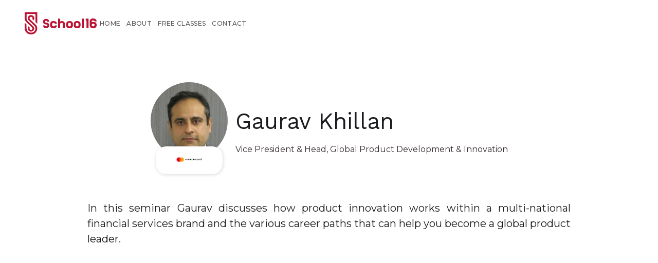

--- FILE ---
content_type: text/html
request_url: https://www.school16.co/instructors/gaurav-khillan
body_size: 5664
content:
<!DOCTYPE html><!-- Last Published: Tue Dec 09 2025 18:31:15 GMT+0000 (Coordinated Universal Time) --><html data-wf-domain="www.school16.co" data-wf-page="657b85efeb305ecfefda5e2b" data-wf-site="5dad2a14508f0463f602410e" data-wf-collection="657b85efeb305ecfefda5d58" data-wf-item-slug="gaurav-khillan"><head><meta charset="utf-8"/><title>School16 Seminar Instructor</title><meta content="Learn directly from experts in tech by attending our free weekly sessions" name="description"/><meta content="School16 Seminar Instructor" property="og:title"/><meta content="Learn directly from experts in tech" property="og:description"/><meta content="https://cdn.prod.website-files.com/5dad2a14508f0432ee02412e/5ffe733b50093bb6f79b6f8a_gaurav_headshot.jpeg" property="og:image"/><meta content="School16 Seminar Instructor" property="twitter:title"/><meta content="Learn directly from experts in tech" property="twitter:description"/><meta content="https://cdn.prod.website-files.com/5dad2a14508f0432ee02412e/5ffe733b50093bb6f79b6f8a_gaurav_headshot.jpeg" property="twitter:image"/><meta property="og:type" content="website"/><meta content="summary_large_image" name="twitter:card"/><meta content="width=device-width, initial-scale=1" name="viewport"/><meta content="google-site-verification=kkCQVbgvhySx4AJf-XVfN6pZPixfFiU8A_-mr0SYE48" name="google-site-verification"/><link href="https://cdn.prod.website-files.com/5dad2a14508f0463f602410e/css/school16.webflow.shared.a0737701c.css" rel="stylesheet" type="text/css"/><link href="https://fonts.googleapis.com" rel="preconnect"/><link href="https://fonts.gstatic.com" rel="preconnect" crossorigin="anonymous"/><script src="https://ajax.googleapis.com/ajax/libs/webfont/1.6.26/webfont.js" type="text/javascript"></script><script type="text/javascript">WebFont.load({  google: {    families: ["Montserrat:100,100italic,200,200italic,300,300italic,400,400italic,500,500italic,600,600italic,700,700italic,800,800italic,900,900italic","Oswald:200,300,400,500,600,700","Open Sans:300,300italic,400,400italic,600,600italic,700,700italic,800,800italic","Lato:100,100italic,300,300italic,400,400italic,700,700italic,900,900italic","Work Sans:100,200,300,regular,500,600,700,800,900,100italic,200italic,300italic,italic,500italic,600italic,700italic,800italic,900italic"]  }});</script><script type="text/javascript">!function(o,c){var n=c.documentElement,t=" w-mod-";n.className+=t+"js",("ontouchstart"in o||o.DocumentTouch&&c instanceof DocumentTouch)&&(n.className+=t+"touch")}(window,document);</script><link href="https://cdn.prod.website-files.com/5dad2a14508f0463f602410e/5e2145377effbfc3282d5379_s16_red_favicon_32.png" rel="shortcut icon" type="image/x-icon"/><link href="https://cdn.prod.website-files.com/5dad2a14508f0463f602410e/5e2144e355fb4224c19bfa31_s16_red_webclip.png" rel="apple-touch-icon"/><!-- Google Tag Manager -->
<script>(function(w,d,s,l,i){w[l]=w[l]||[];w[l].push({'gtm.start':
new Date().getTime(),event:'gtm.js'});var f=d.getElementsByTagName(s)[0],
j=d.createElement(s),dl=l!='dataLayer'?'&l='+l:'';j.async=true;j.src=
'https://www.googletagmanager.com/gtm.js?id='+i+dl;f.parentNode.insertBefore(j,f);
})(window,document,'script','dataLayer','GTM-TDNJQX7');</script>
<!-- End Google Tag Manager -->

<!-- Vimkit Code Snippet -->
<script>!function(){if(!window.vimkit){var m=([].flat&&window.onunhandledrejection!==undefined&&window.IntersectionObserver)?'-modern':'';var s=document.createElement('script');s.type='text/javascript';s.async=!0;var e=document.getElementsByTagName('script')[0];e.parentNode.insertBefore(s,e);s.onload=function(){vimkit.load('786f180f-d61a-4480-8666-35f2e209bfb9', 'https://cdn.vimkit.app/46Juzcyx/El6yRiRqh');};s.src='https://vimkit.io/static/js/core'+m+'.min.js';}}();</script>
<!-- End Vimkit Code Snippet -->

<!-- Stripe Payments -->
<script src="https://js.stripe.com/v3"></script>
<!-- Stripe Payments -->
<!-- Vector Tracking -->
<script>
    !function(e,r){try{if(e.vector)return void console.log("Vector snippet included more than once.");var t={};t.q=t.q||[];for(var o=["load","identify","on"],n=function(e){return function(){var r=Array.prototype.slice.call(arguments);t.q.push([e,r])}},c=0;c<o.length;c++){var a=o[c];t[a]=n(a)}if(e.vector=t,!t.loaded){var i=r.createElement("script");i.type="text/javascript",i.async=!0,i.src="https://cdn.vector.co/pixel.js";var l=r.getElementsByTagName("script")[0];l.parentNode.insertBefore(i,l),t.loaded=!0}}catch(e){console.error("Error loading Vector:",e)}}(window,document);
    vector.load("9247862b-7494-491d-8ca0-490fe6bcf874");
</script>
<!-- Vector Tracking --><script type="text/javascript">window.__WEBFLOW_CURRENCY_SETTINGS = {"currencyCode":"USD","symbol":"$","decimal":".","fractionDigits":2,"group":",","template":"{{wf {\"path\":\"symbol\",\"type\":\"PlainText\"} }} {{wf {\"path\":\"amount\",\"type\":\"CommercePrice\"} }} {{wf {\"path\":\"currencyCode\",\"type\":\"PlainText\"} }}","hideDecimalForWholeNumbers":false};</script></head><body><div class="html-embed-6 w-embed"></div><div data-collapse="medium" data-animation="default" data-duration="400" data-easing="ease" data-easing2="ease" role="banner" class="global-navbar w-nav"><div class="global-navbar-container"><a href="/old-home" class="logo-link w-nav-brand"><img src="https://cdn.prod.website-files.com/5dad2a14508f0463f602410e/60a5b5211486b2d245d51138_school-16-logo-crimson.svg" width="200" alt="" class="logo-image"/></a><nav role="navigation" class="navbar-menu-block w-nav-menu"><div class="wrapper-navbar-menu"><a href="/old-home" class="link-item-navbar w-nav-link">home</a><a href="/about" class="link-item-navbar w-nav-link">about</a><a href="/resources" class="link-item-navbar w-nav-link">Free Classes</a><div data-hover="true" data-delay="0" class="dropdown-navbar-old-program w-dropdown"><div class="toggle-dropdown-navbar w-dropdown-toggle"><div class="label-text-dropdown-toggle">program</div><div class="block-icon-arrow-dropdown"><img src="https://cdn.prod.website-files.com/5dad2a14508f0463f602410e/62a0c76e1f9cfc4f1e88064d_arrow-dropdown-navbar-on.svg" loading="lazy" alt="" class="icon-arrow-dropdown-on"/><img src="https://cdn.prod.website-files.com/5dad2a14508f0463f602410e/62a0c76ea5b90e3cc7b07635_arrow-dropdown-navbar-off.svg" loading="lazy" alt="" class="icon-arrow-dropdown-off"/></div></div><nav class="dropdown-list-block w-dropdown-list"><div class="wrapper-dropdown-list"><a href="/apply-school16" class="link-item-dropdown-navbar w-dropdown-link">Program Overview</a><div class="label-title-block-dropdown-navbar">Concentrations</div><a href="/concentration/product-management" class="link-item-dropdown-navbar w-dropdown-link">Product Management</a><a href="/concentration/tech-sales" class="link-item-dropdown-navbar w-dropdown-link">Tech Sales</a><a href="/concentration/operations" class="link-item-dropdown-navbar w-dropdown-link">Operations</a><a href="/concentration/digital-marketing" class="link-item-dropdown-navbar last-item w-dropdown-link">Digital Marketing</a></div></nav></div><div data-hover="true" data-delay="0" class="dropdown-navbar w-dropdown"><div class="toggle-dropdown-navbar w-dropdown-toggle"><div class="label-text-dropdown-toggle">resources</div><div class="block-icon-arrow-dropdown"><img src="https://cdn.prod.website-files.com/5dad2a14508f0463f602410e/62a0c76e1f9cfc4f1e88064d_arrow-dropdown-navbar-on.svg" loading="lazy" alt="" class="icon-arrow-dropdown-on"/><img src="https://cdn.prod.website-files.com/5dad2a14508f0463f602410e/62a0c76ea5b90e3cc7b07635_arrow-dropdown-navbar-off.svg" loading="lazy" alt="" class="icon-arrow-dropdown-off"/></div></div><nav class="dropdown-list-block w-dropdown-list"><div class="wrapper-dropdown-list nested-wrapper-dropdown-list"><a href="/resources" class="link-item-dropdown-navbar sinlge-item w-dropdown-link">All Resources</a><div data-hover="false" data-delay="0" class="dropdown-mobile-navbar-version w-dropdown"><div class="toggle-dropdown-navbar nested-dropdown-toggle w-dropdown-toggle"><div class="label-text-dropdown-mobile-toggle">Category</div><div class="block-icon-arrow-dropdown"><img src="https://cdn.prod.website-files.com/5dad2a14508f0463f602410e/62a0c76e1f9cfc4f1e88064d_arrow-dropdown-navbar-on.svg" loading="lazy" alt="" class="icon-arrow-dropdown-mobile-on"/><img src="https://cdn.prod.website-files.com/5dad2a14508f0463f602410e/62a0c76ea5b90e3cc7b07635_arrow-dropdown-navbar-off.svg" loading="lazy" alt="" class="icon-arrow-dropdown-mobile-off"/></div></div><nav class="dropdown-list-block nested-dropdown-list-block w-dropdown-list"><div class="wrapper-dropdown-list inner-wrapper-mobile-list"><div class="collection-wrapper-resources-navbar w-dyn-list"><div role="list" class="collection-list-resources-navbar w-dyn-items"><div role="listitem" class="collection-item-resources-navbar w-dyn-item"><a href="/categories/career" class="link-item-dropdown-navbar w-dropdown-link">Career</a></div><div role="listitem" class="collection-item-resources-navbar w-dyn-item"><a href="/categories/sales" class="link-item-dropdown-navbar w-dropdown-link">Sales</a></div><div role="listitem" class="collection-item-resources-navbar w-dyn-item"><a href="/categories/product-management" class="link-item-dropdown-navbar w-dropdown-link">Product Management</a></div><div role="listitem" class="collection-item-resources-navbar w-dyn-item"><a href="/categories/marketing" class="link-item-dropdown-navbar w-dropdown-link">Marketing</a></div><div role="listitem" class="collection-item-resources-navbar w-dyn-item"><a href="/categories/operations" class="link-item-dropdown-navbar w-dropdown-link">Operations</a></div></div></div></div></nav></div><div data-hover="true" data-delay="0" class="dropdown-mobile-navbar-version w-dropdown"><div class="toggle-dropdown-navbar nested-dropdown-toggle w-dropdown-toggle"><div class="label-text-dropdown-mobile-toggle">Resource Type</div><div class="block-icon-arrow-dropdown"><img src="https://cdn.prod.website-files.com/5dad2a14508f0463f602410e/62a0c76e1f9cfc4f1e88064d_arrow-dropdown-navbar-on.svg" loading="lazy" alt="" class="icon-arrow-dropdown-mobile-on"/><img src="https://cdn.prod.website-files.com/5dad2a14508f0463f602410e/62a0c76ea5b90e3cc7b07635_arrow-dropdown-navbar-off.svg" loading="lazy" alt="" class="icon-arrow-dropdown-mobile-off"/></div></div><nav class="dropdown-list-block nested-dropdown-list-block w-dropdown-list"><div class="wrapper-dropdown-list inner-wrapper-mobile-list"><div class="collection-wrapper-resources-navbar w-dyn-list"><div role="list" class="collection-list-resources-navbar w-dyn-items"><div role="listitem" class="collection-item-resources-navbar w-dyn-item"><a href="/content-type/blog" class="link-item-dropdown-navbar w-dropdown-link">Blog</a></div><div role="listitem" class="collection-item-resources-navbar w-dyn-item"><a href="/content-type/featured-articles" class="link-item-dropdown-navbar w-dropdown-link">Featured Articles</a></div><div role="listitem" class="collection-item-resources-navbar w-dyn-item"><a href="/content-type/podcasts" class="link-item-dropdown-navbar w-dropdown-link">Podcasts</a></div><div role="listitem" class="collection-item-resources-navbar w-dyn-item"><a href="/content-type/recorded-classes" class="link-item-dropdown-navbar w-dropdown-link">Free Recorded Classes</a></div><div role="listitem" class="collection-item-resources-navbar w-dyn-item"><a href="/content-type/live-seminars" class="link-item-dropdown-navbar w-dropdown-link">Upcoming Live Seminars</a></div></div></div></div></nav></div><div class="label-title-block-dropdown-navbar hide-on-mobile-view">Category</div><div class="collection-wrapper-resources-navbar hide-on-mobile-view w-dyn-list"><div role="list" class="collection-list-resources-navbar w-dyn-items"><div role="listitem" class="collection-item-resources-navbar w-dyn-item"><a href="/categories/career" class="link-item-dropdown-navbar w-dropdown-link">Career</a></div><div role="listitem" class="collection-item-resources-navbar w-dyn-item"><a href="/categories/sales" class="link-item-dropdown-navbar w-dropdown-link">Sales</a></div><div role="listitem" class="collection-item-resources-navbar w-dyn-item"><a href="/categories/product-management" class="link-item-dropdown-navbar w-dropdown-link">Product Management</a></div><div role="listitem" class="collection-item-resources-navbar w-dyn-item"><a href="/categories/marketing" class="link-item-dropdown-navbar w-dropdown-link">Marketing</a></div><div role="listitem" class="collection-item-resources-navbar w-dyn-item"><a href="/categories/operations" class="link-item-dropdown-navbar w-dropdown-link">Operations</a></div></div></div><div class="label-title-block-dropdown-navbar hide-on-mobile-view">Resource Type</div><div class="collection-wrapper-resources-navbar hide-on-mobile-view w-dyn-list"><div role="list" class="collection-list-resources-navbar w-dyn-items"><div role="listitem" class="collection-item-resources-navbar w-dyn-item"><a href="/content-type/blog" class="link-item-dropdown-navbar w-dropdown-link">Blog</a></div><div role="listitem" class="collection-item-resources-navbar w-dyn-item"><a href="/content-type/featured-articles" class="link-item-dropdown-navbar w-dropdown-link">Featured Articles</a></div><div role="listitem" class="collection-item-resources-navbar w-dyn-item"><a href="/content-type/podcasts" class="link-item-dropdown-navbar w-dropdown-link">Podcasts</a></div><div role="listitem" class="collection-item-resources-navbar w-dyn-item"><a href="/content-type/recorded-classes" class="link-item-dropdown-navbar w-dropdown-link">Free Recorded Classes</a></div><div role="listitem" class="collection-item-resources-navbar w-dyn-item"><a href="/content-type/live-seminars" class="link-item-dropdown-navbar w-dropdown-link">Upcoming Live Seminars</a></div></div></div></div></nav></div><a href="/contact" class="link-item-navbar w-nav-link">contact</a><a href="/apply-school16" class="button-apply-now-navbar-mobile w-button">APPLY NOW</a></div><div class="block-bg-color-navbar-mobile"></div></nav><div class="button-navbar-menu w-nav-button"><div class="menu w-icon-nav-menu"></div></div><a href="/apply-school16" class="button-apply-now-navbar-desktop w-button">APPLY NOW</a></div><div data-w-id="317c8135-c90f-36a7-9165-afb94f20251e" class="block-bg-color-navbar-desktop"></div></div><div class="w-embed"><style>
iframe.iframe-fluid {
  position: absolute;
  top: 0;
  left: 0;
  width: 100%;
  height: 100%;
}
</style></div><div class="section-17"><div class="container-10 recording w-container"><div class="resources-title instructor"><div class="headshot-logo-wrapper"><img src="https://cdn.prod.website-files.com/5dad2a14508f0432ee02412e/614128282fb4fec6ddd5e232_5ffe733b50093bb6f79b6f8a_gaurav_headshot.jpeg" loading="lazy" alt="" class="recording-image"/><div class="logo-wrapper"><img alt="" loading="lazy" width="58" src="https://cdn.prod.website-files.com/5dad2a14508f0432ee02412e/61672ed7f1fd2e91cdbc635d_image%2031.png" sizes="58px" srcset="https://cdn.prod.website-files.com/5dad2a14508f0432ee02412e/61672ed7f1fd2e91cdbc635d_image%2031-p-500.png 500w, https://cdn.prod.website-files.com/5dad2a14508f0432ee02412e/61672ed7f1fd2e91cdbc635d_image%2031.png 573w" class="image-35"/></div></div><div class="div-block-23"><h1 class="heading-2-recording">Gaurav Khillan</h1><div class="text-block-44">Vice President &amp; Head, Global Product Development &amp; Innovation</div></div></div><h3 class="heading-class-title">In this seminar Gaurav discusses how product innovation works within a multi-national financial services brand and the various career paths that can help you become a global product leader.</h3><div class="div-block-4"><div class="rich-text-block-5 fluid-video w-richtext"><div class="w-embed w-iframe"><iframe class="iframe-fluid" width="560" height="315" src="https://www.youtube.com/embed/11RPNdKyXMU" frameborder="0" allow="accelerometer; autoplay; clipboard-write; encrypted-media; gyroscope; picture-in-picture" allowfullscreen></iframe>

<style>
.iframe-fluid {
  position: absolute;
  top: 0;
  left: 0;
  width: 100%;
  height: 100%;
}
</style></div></div></div></div></div><section id="call-to-action" class="call-to-action frform instructor"><div class="centered-container w-container"><h1 class="heading-01 black ca">Be the First To Know<br/>When We Post New <span class="red-block">Free Resources</span></h1><div class="fr-form"><h3 class="heading-02 frform">Join Our Mailing List</h3><div class="apply-now-form webinar w-form"><form id="wf-form-webinar-form" name="wf-form-webinar-form" data-name="webinar-form" redirect="https://www.school16.co/apply-tech-accelerator" data-redirect="https://www.school16.co/apply-tech-accelerator" method="get" class="mailing-list-form" data-wf-page-id="657b85efeb305ecfefda5e2b" data-wf-element-id="426fbbd6-b817-49b9-a77e-2e040a6a542c"><div class="w-layout-grid form-grid"><input class="apply-now-field red w-input" maxlength="256" name="name" data-name="Name" placeholder="First*" type="text" id="name"/><input class="apply-now-field red w-input" maxlength="256" name="Last" data-name="Last" placeholder="Last*" type="text" id="Last" required=""/><input class="apply-now-field red w-node-_426fbbd6-b817-49b9-a77e-2e040a6a5430-efda5e2b w-input" maxlength="256" name="email" data-name="Email" placeholder="Email*" type="email" id="email" required=""/></div><input type="submit" data-wait="Please wait..." class="lp-button form red w-button" value="Join Now"/></form><div class="w-form-done"><div>Thank you! Your submission has been received!</div></div><div class="w-form-fail"><div>Oops! Something went wrong while submitting the form.</div></div></div></div></div></section><footer id="footer" class="footer-2"><div class="w-container"><div class="footer-flex-container"><a href="/" class="footer-logo-link w-inline-block"><img src="https://cdn.prod.website-files.com/5dad2a14508f0463f602410e/60a59e190f1067c9b3092372_school-16-logo-white.svg" alt="" class="footer-image"/></a></div><div class="footer-flex-container-2-alt"><div class="div-block-9"><h2 class="heading-03 red">Company</h2><ul role="list" class="list-2 w-list-unstyled"><li class="resource-item"><a href="/about" class="frfutlink">About</a></li><li class="resource-item"><a href="/contact" class="frfutlink">Contact</a></li></ul><ul role="list" class="list-2 w-list-unstyled"></ul></div><div class="div-block-10"><h2 class="heading-03 red">Resource Library</h2><div class="w-row"><div class="w-col w-col-6"><div class="w-dyn-list"><div role="list" class="w-dyn-items"><div role="listitem" class="resource-item w-dyn-item"><a href="/categories/career" class="frfutlink">Career</a></div><div role="listitem" class="resource-item w-dyn-item"><a href="/categories/sales" class="frfutlink">Sales</a></div><div role="listitem" class="resource-item w-dyn-item"><a href="/categories/product-management" class="frfutlink">Product Management</a></div><div role="listitem" class="resource-item w-dyn-item"><a href="/categories/marketing" class="frfutlink">Marketing</a></div><div role="listitem" class="resource-item w-dyn-item"><a href="/categories/operations" class="frfutlink">Operations</a></div></div></div></div><div class="w-col w-col-6"><ul role="list" class="list-2 w-list-unstyled"><li class="resource-item"><a href="https://www.school16.co/content-type/featured-articles" class="frfutlink">Featured Articles</a></li><li class="resource-item"><a href="https://www.school16.co/content-type/podcasts" class="frfutlink">Podcasts</a></li></ul></div></div></div><div class="div-block-11"><h2 class="heading-03 red">Community</h2><div class="columns-9 w-row"><div class="column-21 w-col w-col-3 w-col-small-3 w-col-tiny-3"><a href="https://www.facebook.com/school16.co" target="_blank" class="link-block-10 w-inline-block"><img src="https://cdn.prod.website-files.com/5dad2a14508f0463f602410e/60a5b5e469b2b9b85209fac4_Frame%20(7).svg" loading="lazy" alt="" class="image-20"/></a></div><div class="column-21 w-col w-col-3 w-col-small-3 w-col-tiny-3"><a href="https://www.linkedin.com/school/school16" target="_blank" class="link-block-10 w-inline-block"><img src="https://cdn.prod.website-files.com/5dad2a14508f0463f602410e/60a5b5ec5908f76b9a8bf5ef_Frame%20(8).svg" loading="lazy" alt="" class="image-20"/></a></div><div class="column-21 w-col w-col-3 w-col-small-3 w-col-tiny-3"><a href="https://www.instagram.com/school16co/" target="_blank" class="link-block-10 w-inline-block"><img src="https://cdn.prod.website-files.com/5dad2a14508f0463f602410e/60a5b5f502a43c753667996c_Frame%20(9).svg" loading="lazy" alt="" class="image-20"/></a></div><div class="column-21 w-col w-col-3 w-col-small-3 w-col-tiny-3"><a href="https://www.youtube.com/c/SchoolSixteen" target="_blank" class="link-block-10 w-inline-block"><img src="https://cdn.prod.website-files.com/5dad2a14508f0463f602410e/60a5b64b1c5e8b547b3bd572_Frame%20(10).svg" loading="lazy" alt="" class="image-20"/></a></div></div></div></div><div class="footer-text">Copyright © 2025 School16, Inc. All rights reserved. | <a href="/privacy-policy" class="link-12">Privacy Policy</a></div></div></footer><script src="https://d3e54v103j8qbb.cloudfront.net/js/jquery-3.5.1.min.dc5e7f18c8.js?site=5dad2a14508f0463f602410e" type="text/javascript" integrity="sha256-9/aliU8dGd2tb6OSsuzixeV4y/faTqgFtohetphbbj0=" crossorigin="anonymous"></script><script src="https://cdn.prod.website-files.com/5dad2a14508f0463f602410e/js/webflow.schunk.36b8fb49256177c8.js" type="text/javascript"></script><script src="https://cdn.prod.website-files.com/5dad2a14508f0463f602410e/js/webflow.schunk.71fa157c4bcb48f8.js" type="text/javascript"></script><script src="https://cdn.prod.website-files.com/5dad2a14508f0463f602410e/js/webflow.e627ecea.bcb1cc72944cc714.js" type="text/javascript"></script><!-- Google Tag Manager (noscript) -->
<noscript><iframe src="https://www.googletagmanager.com/ns.html?id=GTM-TDNJQX7"
height="0" width="0" style="display:none;visibility:hidden"></iframe></noscript>
<!-- End Google Tag Manager (noscript) -->

<!-- Start of HubSpot Embed Code -->
<script type="text/javascript" id="hs-script-loader" async defer src="//js.hs-scripts.com/9057653.js"></script>
<!-- End of HubSpot Embed Code -->
</body></html>

--- FILE ---
content_type: text/css
request_url: https://cdn.prod.website-files.com/5dad2a14508f0463f602410e/css/school16.webflow.shared.a0737701c.css
body_size: 83118
content:
html {
  -webkit-text-size-adjust: 100%;
  -ms-text-size-adjust: 100%;
  font-family: sans-serif;
}

body {
  margin: 0;
}

article, aside, details, figcaption, figure, footer, header, hgroup, main, menu, nav, section, summary {
  display: block;
}

audio, canvas, progress, video {
  vertical-align: baseline;
  display: inline-block;
}

audio:not([controls]) {
  height: 0;
  display: none;
}

[hidden], template {
  display: none;
}

a {
  background-color: #0000;
}

a:active, a:hover {
  outline: 0;
}

abbr[title] {
  border-bottom: 1px dotted;
}

b, strong {
  font-weight: bold;
}

dfn {
  font-style: italic;
}

h1 {
  margin: .67em 0;
  font-size: 2em;
}

mark {
  color: #000;
  background: #ff0;
}

small {
  font-size: 80%;
}

sub, sup {
  vertical-align: baseline;
  font-size: 75%;
  line-height: 0;
  position: relative;
}

sup {
  top: -.5em;
}

sub {
  bottom: -.25em;
}

img {
  border: 0;
}

svg:not(:root) {
  overflow: hidden;
}

hr {
  box-sizing: content-box;
  height: 0;
}

pre {
  overflow: auto;
}

code, kbd, pre, samp {
  font-family: monospace;
  font-size: 1em;
}

button, input, optgroup, select, textarea {
  color: inherit;
  font: inherit;
  margin: 0;
}

button {
  overflow: visible;
}

button, select {
  text-transform: none;
}

button, html input[type="button"], input[type="reset"] {
  -webkit-appearance: button;
  cursor: pointer;
}

button[disabled], html input[disabled] {
  cursor: default;
}

button::-moz-focus-inner, input::-moz-focus-inner {
  border: 0;
  padding: 0;
}

input {
  line-height: normal;
}

input[type="checkbox"], input[type="radio"] {
  box-sizing: border-box;
  padding: 0;
}

input[type="number"]::-webkit-inner-spin-button, input[type="number"]::-webkit-outer-spin-button {
  height: auto;
}

input[type="search"] {
  -webkit-appearance: none;
}

input[type="search"]::-webkit-search-cancel-button, input[type="search"]::-webkit-search-decoration {
  -webkit-appearance: none;
}

legend {
  border: 0;
  padding: 0;
}

textarea {
  overflow: auto;
}

optgroup {
  font-weight: bold;
}

table {
  border-collapse: collapse;
  border-spacing: 0;
}

td, th {
  padding: 0;
}

@font-face {
  font-family: webflow-icons;
  src: url("[data-uri]") format("truetype");
  font-weight: normal;
  font-style: normal;
}

[class^="w-icon-"], [class*=" w-icon-"] {
  speak: none;
  font-variant: normal;
  text-transform: none;
  -webkit-font-smoothing: antialiased;
  -moz-osx-font-smoothing: grayscale;
  font-style: normal;
  font-weight: normal;
  line-height: 1;
  font-family: webflow-icons !important;
}

.w-icon-slider-right:before {
  content: "";
}

.w-icon-slider-left:before {
  content: "";
}

.w-icon-nav-menu:before {
  content: "";
}

.w-icon-arrow-down:before, .w-icon-dropdown-toggle:before {
  content: "";
}

.w-icon-file-upload-remove:before {
  content: "";
}

.w-icon-file-upload-icon:before {
  content: "";
}

* {
  box-sizing: border-box;
}

html {
  height: 100%;
}

body {
  color: #333;
  background-color: #fff;
  min-height: 100%;
  margin: 0;
  font-family: Arial, sans-serif;
  font-size: 14px;
  line-height: 20px;
}

img {
  vertical-align: middle;
  max-width: 100%;
  display: inline-block;
}

html.w-mod-touch * {
  background-attachment: scroll !important;
}

.w-block {
  display: block;
}

.w-inline-block {
  max-width: 100%;
  display: inline-block;
}

.w-clearfix:before, .w-clearfix:after {
  content: " ";
  grid-area: 1 / 1 / 2 / 2;
  display: table;
}

.w-clearfix:after {
  clear: both;
}

.w-hidden {
  display: none;
}

.w-button {
  color: #fff;
  line-height: inherit;
  cursor: pointer;
  background-color: #3898ec;
  border: 0;
  border-radius: 0;
  padding: 9px 15px;
  text-decoration: none;
  display: inline-block;
}

input.w-button {
  -webkit-appearance: button;
}

html[data-w-dynpage] [data-w-cloak] {
  color: #0000 !important;
}

.w-code-block {
  margin: unset;
}

pre.w-code-block code {
  all: inherit;
}

.w-optimization {
  display: contents;
}

.w-webflow-badge, .w-webflow-badge > img {
  box-sizing: unset;
  width: unset;
  height: unset;
  max-height: unset;
  max-width: unset;
  min-height: unset;
  min-width: unset;
  margin: unset;
  padding: unset;
  float: unset;
  clear: unset;
  border: unset;
  border-radius: unset;
  background: unset;
  background-image: unset;
  background-position: unset;
  background-size: unset;
  background-repeat: unset;
  background-origin: unset;
  background-clip: unset;
  background-attachment: unset;
  background-color: unset;
  box-shadow: unset;
  transform: unset;
  direction: unset;
  font-family: unset;
  font-weight: unset;
  color: unset;
  font-size: unset;
  line-height: unset;
  font-style: unset;
  font-variant: unset;
  text-align: unset;
  letter-spacing: unset;
  -webkit-text-decoration: unset;
  text-decoration: unset;
  text-indent: unset;
  text-transform: unset;
  list-style-type: unset;
  text-shadow: unset;
  vertical-align: unset;
  cursor: unset;
  white-space: unset;
  word-break: unset;
  word-spacing: unset;
  word-wrap: unset;
  transition: unset;
}

.w-webflow-badge {
  white-space: nowrap;
  cursor: pointer;
  box-shadow: 0 0 0 1px #0000001a, 0 1px 3px #0000001a;
  visibility: visible !important;
  opacity: 1 !important;
  z-index: 2147483647 !important;
  color: #aaadb0 !important;
  overflow: unset !important;
  background-color: #fff !important;
  border-radius: 3px !important;
  width: auto !important;
  height: auto !important;
  margin: 0 !important;
  padding: 6px !important;
  font-size: 12px !important;
  line-height: 14px !important;
  text-decoration: none !important;
  display: inline-block !important;
  position: fixed !important;
  inset: auto 12px 12px auto !important;
  transform: none !important;
}

.w-webflow-badge > img {
  position: unset;
  visibility: unset !important;
  opacity: 1 !important;
  vertical-align: middle !important;
  display: inline-block !important;
}

h1, h2, h3, h4, h5, h6 {
  margin-bottom: 10px;
  font-weight: bold;
}

h1 {
  margin-top: 20px;
  font-size: 38px;
  line-height: 44px;
}

h2 {
  margin-top: 20px;
  font-size: 32px;
  line-height: 36px;
}

h3 {
  margin-top: 20px;
  font-size: 24px;
  line-height: 30px;
}

h4 {
  margin-top: 10px;
  font-size: 18px;
  line-height: 24px;
}

h5 {
  margin-top: 10px;
  font-size: 14px;
  line-height: 20px;
}

h6 {
  margin-top: 10px;
  font-size: 12px;
  line-height: 18px;
}

p {
  margin-top: 0;
  margin-bottom: 10px;
}

blockquote {
  border-left: 5px solid #e2e2e2;
  margin: 0 0 10px;
  padding: 10px 20px;
  font-size: 18px;
  line-height: 22px;
}

figure {
  margin: 0 0 10px;
}

figcaption {
  text-align: center;
  margin-top: 5px;
}

ul, ol {
  margin-top: 0;
  margin-bottom: 10px;
  padding-left: 40px;
}

.w-list-unstyled {
  padding-left: 0;
  list-style: none;
}

.w-embed:before, .w-embed:after {
  content: " ";
  grid-area: 1 / 1 / 2 / 2;
  display: table;
}

.w-embed:after {
  clear: both;
}

.w-video {
  width: 100%;
  padding: 0;
  position: relative;
}

.w-video iframe, .w-video object, .w-video embed {
  border: none;
  width: 100%;
  height: 100%;
  position: absolute;
  top: 0;
  left: 0;
}

fieldset {
  border: 0;
  margin: 0;
  padding: 0;
}

button, [type="button"], [type="reset"] {
  cursor: pointer;
  -webkit-appearance: button;
  border: 0;
}

.w-form {
  margin: 0 0 15px;
}

.w-form-done {
  text-align: center;
  background-color: #ddd;
  padding: 20px;
  display: none;
}

.w-form-fail {
  background-color: #ffdede;
  margin-top: 10px;
  padding: 10px;
  display: none;
}

label {
  margin-bottom: 5px;
  font-weight: bold;
  display: block;
}

.w-input, .w-select {
  color: #333;
  vertical-align: middle;
  background-color: #fff;
  border: 1px solid #ccc;
  width: 100%;
  height: 38px;
  margin-bottom: 10px;
  padding: 8px 12px;
  font-size: 14px;
  line-height: 1.42857;
  display: block;
}

.w-input::placeholder, .w-select::placeholder {
  color: #999;
}

.w-input:focus, .w-select:focus {
  border-color: #3898ec;
  outline: 0;
}

.w-input[disabled], .w-select[disabled], .w-input[readonly], .w-select[readonly], fieldset[disabled] .w-input, fieldset[disabled] .w-select {
  cursor: not-allowed;
}

.w-input[disabled]:not(.w-input-disabled), .w-select[disabled]:not(.w-input-disabled), .w-input[readonly], .w-select[readonly], fieldset[disabled]:not(.w-input-disabled) .w-input, fieldset[disabled]:not(.w-input-disabled) .w-select {
  background-color: #eee;
}

textarea.w-input, textarea.w-select {
  height: auto;
}

.w-select {
  background-color: #f3f3f3;
}

.w-select[multiple] {
  height: auto;
}

.w-form-label {
  cursor: pointer;
  margin-bottom: 0;
  font-weight: normal;
  display: inline-block;
}

.w-radio {
  margin-bottom: 5px;
  padding-left: 20px;
  display: block;
}

.w-radio:before, .w-radio:after {
  content: " ";
  grid-area: 1 / 1 / 2 / 2;
  display: table;
}

.w-radio:after {
  clear: both;
}

.w-radio-input {
  float: left;
  margin: 3px 0 0 -20px;
  line-height: normal;
}

.w-file-upload {
  margin-bottom: 10px;
  display: block;
}

.w-file-upload-input {
  opacity: 0;
  z-index: -100;
  width: .1px;
  height: .1px;
  position: absolute;
  overflow: hidden;
}

.w-file-upload-default, .w-file-upload-uploading, .w-file-upload-success {
  color: #333;
  display: inline-block;
}

.w-file-upload-error {
  margin-top: 10px;
  display: block;
}

.w-file-upload-default.w-hidden, .w-file-upload-uploading.w-hidden, .w-file-upload-error.w-hidden, .w-file-upload-success.w-hidden {
  display: none;
}

.w-file-upload-uploading-btn {
  cursor: pointer;
  background-color: #fafafa;
  border: 1px solid #ccc;
  margin: 0;
  padding: 8px 12px;
  font-size: 14px;
  font-weight: normal;
  display: flex;
}

.w-file-upload-file {
  background-color: #fafafa;
  border: 1px solid #ccc;
  flex-grow: 1;
  justify-content: space-between;
  margin: 0;
  padding: 8px 9px 8px 11px;
  display: flex;
}

.w-file-upload-file-name {
  font-size: 14px;
  font-weight: normal;
  display: block;
}

.w-file-remove-link {
  cursor: pointer;
  width: auto;
  height: auto;
  margin-top: 3px;
  margin-left: 10px;
  padding: 3px;
  display: block;
}

.w-icon-file-upload-remove {
  margin: auto;
  font-size: 10px;
}

.w-file-upload-error-msg {
  color: #ea384c;
  padding: 2px 0;
  display: inline-block;
}

.w-file-upload-info {
  padding: 0 12px;
  line-height: 38px;
  display: inline-block;
}

.w-file-upload-label {
  cursor: pointer;
  background-color: #fafafa;
  border: 1px solid #ccc;
  margin: 0;
  padding: 8px 12px;
  font-size: 14px;
  font-weight: normal;
  display: inline-block;
}

.w-icon-file-upload-icon, .w-icon-file-upload-uploading {
  width: 20px;
  margin-right: 8px;
  display: inline-block;
}

.w-icon-file-upload-uploading {
  height: 20px;
}

.w-container {
  max-width: 940px;
  margin-left: auto;
  margin-right: auto;
}

.w-container:before, .w-container:after {
  content: " ";
  grid-area: 1 / 1 / 2 / 2;
  display: table;
}

.w-container:after {
  clear: both;
}

.w-container .w-row {
  margin-left: -10px;
  margin-right: -10px;
}

.w-row:before, .w-row:after {
  content: " ";
  grid-area: 1 / 1 / 2 / 2;
  display: table;
}

.w-row:after {
  clear: both;
}

.w-row .w-row {
  margin-left: 0;
  margin-right: 0;
}

.w-col {
  float: left;
  width: 100%;
  min-height: 1px;
  padding-left: 10px;
  padding-right: 10px;
  position: relative;
}

.w-col .w-col {
  padding-left: 0;
  padding-right: 0;
}

.w-col-1 {
  width: 8.33333%;
}

.w-col-2 {
  width: 16.6667%;
}

.w-col-3 {
  width: 25%;
}

.w-col-4 {
  width: 33.3333%;
}

.w-col-5 {
  width: 41.6667%;
}

.w-col-6 {
  width: 50%;
}

.w-col-7 {
  width: 58.3333%;
}

.w-col-8 {
  width: 66.6667%;
}

.w-col-9 {
  width: 75%;
}

.w-col-10 {
  width: 83.3333%;
}

.w-col-11 {
  width: 91.6667%;
}

.w-col-12 {
  width: 100%;
}

.w-hidden-main {
  display: none !important;
}

@media screen and (max-width: 991px) {
  .w-container {
    max-width: 728px;
  }

  .w-hidden-main {
    display: inherit !important;
  }

  .w-hidden-medium {
    display: none !important;
  }

  .w-col-medium-1 {
    width: 8.33333%;
  }

  .w-col-medium-2 {
    width: 16.6667%;
  }

  .w-col-medium-3 {
    width: 25%;
  }

  .w-col-medium-4 {
    width: 33.3333%;
  }

  .w-col-medium-5 {
    width: 41.6667%;
  }

  .w-col-medium-6 {
    width: 50%;
  }

  .w-col-medium-7 {
    width: 58.3333%;
  }

  .w-col-medium-8 {
    width: 66.6667%;
  }

  .w-col-medium-9 {
    width: 75%;
  }

  .w-col-medium-10 {
    width: 83.3333%;
  }

  .w-col-medium-11 {
    width: 91.6667%;
  }

  .w-col-medium-12 {
    width: 100%;
  }

  .w-col-stack {
    width: 100%;
    left: auto;
    right: auto;
  }
}

@media screen and (max-width: 767px) {
  .w-hidden-main, .w-hidden-medium {
    display: inherit !important;
  }

  .w-hidden-small {
    display: none !important;
  }

  .w-row, .w-container .w-row {
    margin-left: 0;
    margin-right: 0;
  }

  .w-col {
    width: 100%;
    left: auto;
    right: auto;
  }

  .w-col-small-1 {
    width: 8.33333%;
  }

  .w-col-small-2 {
    width: 16.6667%;
  }

  .w-col-small-3 {
    width: 25%;
  }

  .w-col-small-4 {
    width: 33.3333%;
  }

  .w-col-small-5 {
    width: 41.6667%;
  }

  .w-col-small-6 {
    width: 50%;
  }

  .w-col-small-7 {
    width: 58.3333%;
  }

  .w-col-small-8 {
    width: 66.6667%;
  }

  .w-col-small-9 {
    width: 75%;
  }

  .w-col-small-10 {
    width: 83.3333%;
  }

  .w-col-small-11 {
    width: 91.6667%;
  }

  .w-col-small-12 {
    width: 100%;
  }
}

@media screen and (max-width: 479px) {
  .w-container {
    max-width: none;
  }

  .w-hidden-main, .w-hidden-medium, .w-hidden-small {
    display: inherit !important;
  }

  .w-hidden-tiny {
    display: none !important;
  }

  .w-col {
    width: 100%;
  }

  .w-col-tiny-1 {
    width: 8.33333%;
  }

  .w-col-tiny-2 {
    width: 16.6667%;
  }

  .w-col-tiny-3 {
    width: 25%;
  }

  .w-col-tiny-4 {
    width: 33.3333%;
  }

  .w-col-tiny-5 {
    width: 41.6667%;
  }

  .w-col-tiny-6 {
    width: 50%;
  }

  .w-col-tiny-7 {
    width: 58.3333%;
  }

  .w-col-tiny-8 {
    width: 66.6667%;
  }

  .w-col-tiny-9 {
    width: 75%;
  }

  .w-col-tiny-10 {
    width: 83.3333%;
  }

  .w-col-tiny-11 {
    width: 91.6667%;
  }

  .w-col-tiny-12 {
    width: 100%;
  }
}

.w-widget {
  position: relative;
}

.w-widget-map {
  width: 100%;
  height: 400px;
}

.w-widget-map label {
  width: auto;
  display: inline;
}

.w-widget-map img {
  max-width: inherit;
}

.w-widget-map .gm-style-iw {
  text-align: center;
}

.w-widget-map .gm-style-iw > button {
  display: none !important;
}

.w-widget-twitter {
  overflow: hidden;
}

.w-widget-twitter-count-shim {
  vertical-align: top;
  text-align: center;
  background: #fff;
  border: 1px solid #758696;
  border-radius: 3px;
  width: 28px;
  height: 20px;
  display: inline-block;
  position: relative;
}

.w-widget-twitter-count-shim * {
  pointer-events: none;
  -webkit-user-select: none;
  user-select: none;
}

.w-widget-twitter-count-shim .w-widget-twitter-count-inner {
  text-align: center;
  color: #999;
  font-family: serif;
  font-size: 15px;
  line-height: 12px;
  position: relative;
}

.w-widget-twitter-count-shim .w-widget-twitter-count-clear {
  display: block;
  position: relative;
}

.w-widget-twitter-count-shim.w--large {
  width: 36px;
  height: 28px;
}

.w-widget-twitter-count-shim.w--large .w-widget-twitter-count-inner {
  font-size: 18px;
  line-height: 18px;
}

.w-widget-twitter-count-shim:not(.w--vertical) {
  margin-left: 5px;
  margin-right: 8px;
}

.w-widget-twitter-count-shim:not(.w--vertical).w--large {
  margin-left: 6px;
}

.w-widget-twitter-count-shim:not(.w--vertical):before, .w-widget-twitter-count-shim:not(.w--vertical):after {
  content: " ";
  pointer-events: none;
  border: solid #0000;
  width: 0;
  height: 0;
  position: absolute;
  top: 50%;
  left: 0;
}

.w-widget-twitter-count-shim:not(.w--vertical):before {
  border-width: 4px;
  border-color: #75869600 #5d6c7b #75869600 #75869600;
  margin-top: -4px;
  margin-left: -9px;
}

.w-widget-twitter-count-shim:not(.w--vertical).w--large:before {
  border-width: 5px;
  margin-top: -5px;
  margin-left: -10px;
}

.w-widget-twitter-count-shim:not(.w--vertical):after {
  border-width: 4px;
  border-color: #fff0 #fff #fff0 #fff0;
  margin-top: -4px;
  margin-left: -8px;
}

.w-widget-twitter-count-shim:not(.w--vertical).w--large:after {
  border-width: 5px;
  margin-top: -5px;
  margin-left: -9px;
}

.w-widget-twitter-count-shim.w--vertical {
  width: 61px;
  height: 33px;
  margin-bottom: 8px;
}

.w-widget-twitter-count-shim.w--vertical:before, .w-widget-twitter-count-shim.w--vertical:after {
  content: " ";
  pointer-events: none;
  border: solid #0000;
  width: 0;
  height: 0;
  position: absolute;
  top: 100%;
  left: 50%;
}

.w-widget-twitter-count-shim.w--vertical:before {
  border-width: 5px;
  border-color: #5d6c7b #75869600 #75869600;
  margin-left: -5px;
}

.w-widget-twitter-count-shim.w--vertical:after {
  border-width: 4px;
  border-color: #fff #fff0 #fff0;
  margin-left: -4px;
}

.w-widget-twitter-count-shim.w--vertical .w-widget-twitter-count-inner {
  font-size: 18px;
  line-height: 22px;
}

.w-widget-twitter-count-shim.w--vertical.w--large {
  width: 76px;
}

.w-background-video {
  color: #fff;
  height: 500px;
  position: relative;
  overflow: hidden;
}

.w-background-video > video {
  object-fit: cover;
  z-index: -100;
  background-position: 50%;
  background-size: cover;
  width: 100%;
  height: 100%;
  margin: auto;
  position: absolute;
  inset: -100%;
}

.w-background-video > video::-webkit-media-controls-start-playback-button {
  -webkit-appearance: none;
  display: none !important;
}

.w-background-video--control {
  background-color: #0000;
  padding: 0;
  position: absolute;
  bottom: 1em;
  right: 1em;
}

.w-background-video--control > [hidden] {
  display: none !important;
}

.w-slider {
  text-align: center;
  clear: both;
  -webkit-tap-highlight-color: #0000;
  tap-highlight-color: #0000;
  background: #ddd;
  height: 300px;
  position: relative;
}

.w-slider-mask {
  z-index: 1;
  white-space: nowrap;
  height: 100%;
  display: block;
  position: relative;
  left: 0;
  right: 0;
  overflow: hidden;
}

.w-slide {
  vertical-align: top;
  white-space: normal;
  text-align: left;
  width: 100%;
  height: 100%;
  display: inline-block;
  position: relative;
}

.w-slider-nav {
  z-index: 2;
  text-align: center;
  -webkit-tap-highlight-color: #0000;
  tap-highlight-color: #0000;
  height: 40px;
  margin: auto;
  padding-top: 10px;
  position: absolute;
  inset: auto 0 0;
}

.w-slider-nav.w-round > div {
  border-radius: 100%;
}

.w-slider-nav.w-num > div {
  font-size: inherit;
  line-height: inherit;
  width: auto;
  height: auto;
  padding: .2em .5em;
}

.w-slider-nav.w-shadow > div {
  box-shadow: 0 0 3px #3336;
}

.w-slider-nav-invert {
  color: #fff;
}

.w-slider-nav-invert > div {
  background-color: #2226;
}

.w-slider-nav-invert > div.w-active {
  background-color: #222;
}

.w-slider-dot {
  cursor: pointer;
  background-color: #fff6;
  width: 1em;
  height: 1em;
  margin: 0 3px .5em;
  transition: background-color .1s, color .1s;
  display: inline-block;
  position: relative;
}

.w-slider-dot.w-active {
  background-color: #fff;
}

.w-slider-dot:focus {
  outline: none;
  box-shadow: 0 0 0 2px #fff;
}

.w-slider-dot:focus.w-active {
  box-shadow: none;
}

.w-slider-arrow-left, .w-slider-arrow-right {
  cursor: pointer;
  color: #fff;
  -webkit-tap-highlight-color: #0000;
  tap-highlight-color: #0000;
  -webkit-user-select: none;
  user-select: none;
  width: 80px;
  margin: auto;
  font-size: 40px;
  position: absolute;
  inset: 0;
  overflow: hidden;
}

.w-slider-arrow-left [class^="w-icon-"], .w-slider-arrow-right [class^="w-icon-"], .w-slider-arrow-left [class*=" w-icon-"], .w-slider-arrow-right [class*=" w-icon-"] {
  position: absolute;
}

.w-slider-arrow-left:focus, .w-slider-arrow-right:focus {
  outline: 0;
}

.w-slider-arrow-left {
  z-index: 3;
  right: auto;
}

.w-slider-arrow-right {
  z-index: 4;
  left: auto;
}

.w-icon-slider-left, .w-icon-slider-right {
  width: 1em;
  height: 1em;
  margin: auto;
  inset: 0;
}

.w-slider-aria-label {
  clip: rect(0 0 0 0);
  border: 0;
  width: 1px;
  height: 1px;
  margin: -1px;
  padding: 0;
  position: absolute;
  overflow: hidden;
}

.w-slider-force-show {
  display: block !important;
}

.w-dropdown {
  text-align: left;
  z-index: 900;
  margin-left: auto;
  margin-right: auto;
  display: inline-block;
  position: relative;
}

.w-dropdown-btn, .w-dropdown-toggle, .w-dropdown-link {
  vertical-align: top;
  color: #222;
  text-align: left;
  white-space: nowrap;
  margin-left: auto;
  margin-right: auto;
  padding: 20px;
  text-decoration: none;
  position: relative;
}

.w-dropdown-toggle {
  -webkit-user-select: none;
  user-select: none;
  cursor: pointer;
  padding-right: 40px;
  display: inline-block;
}

.w-dropdown-toggle:focus {
  outline: 0;
}

.w-icon-dropdown-toggle {
  width: 1em;
  height: 1em;
  margin: auto 20px auto auto;
  position: absolute;
  top: 0;
  bottom: 0;
  right: 0;
}

.w-dropdown-list {
  background: #ddd;
  min-width: 100%;
  display: none;
  position: absolute;
}

.w-dropdown-list.w--open {
  display: block;
}

.w-dropdown-link {
  color: #222;
  padding: 10px 20px;
  display: block;
}

.w-dropdown-link.w--current {
  color: #0082f3;
}

.w-dropdown-link:focus {
  outline: 0;
}

@media screen and (max-width: 767px) {
  .w-nav-brand {
    padding-left: 10px;
  }
}

.w-lightbox-backdrop {
  cursor: auto;
  letter-spacing: normal;
  text-indent: 0;
  text-shadow: none;
  text-transform: none;
  visibility: visible;
  white-space: normal;
  word-break: normal;
  word-spacing: normal;
  word-wrap: normal;
  color: #fff;
  text-align: center;
  z-index: 2000;
  opacity: 0;
  -webkit-user-select: none;
  -moz-user-select: none;
  -webkit-tap-highlight-color: transparent;
  background: #000000e6;
  outline: 0;
  font-family: Helvetica Neue, Helvetica, Ubuntu, Segoe UI, Verdana, sans-serif;
  font-size: 17px;
  font-style: normal;
  font-weight: 300;
  line-height: 1.2;
  list-style: disc;
  position: fixed;
  inset: 0;
  -webkit-transform: translate(0);
}

.w-lightbox-backdrop, .w-lightbox-container {
  -webkit-overflow-scrolling: touch;
  height: 100%;
  overflow: auto;
}

.w-lightbox-content {
  height: 100vh;
  position: relative;
  overflow: hidden;
}

.w-lightbox-view {
  opacity: 0;
  width: 100vw;
  height: 100vh;
  position: absolute;
}

.w-lightbox-view:before {
  content: "";
  height: 100vh;
}

.w-lightbox-group, .w-lightbox-group .w-lightbox-view, .w-lightbox-group .w-lightbox-view:before {
  height: 86vh;
}

.w-lightbox-frame, .w-lightbox-view:before {
  vertical-align: middle;
  display: inline-block;
}

.w-lightbox-figure {
  margin: 0;
  position: relative;
}

.w-lightbox-group .w-lightbox-figure {
  cursor: pointer;
}

.w-lightbox-img {
  width: auto;
  max-width: none;
  height: auto;
}

.w-lightbox-image {
  float: none;
  max-width: 100vw;
  max-height: 100vh;
  display: block;
}

.w-lightbox-group .w-lightbox-image {
  max-height: 86vh;
}

.w-lightbox-caption {
  text-align: left;
  text-overflow: ellipsis;
  white-space: nowrap;
  background: #0006;
  padding: .5em 1em;
  position: absolute;
  bottom: 0;
  left: 0;
  right: 0;
  overflow: hidden;
}

.w-lightbox-embed {
  width: 100%;
  height: 100%;
  position: absolute;
  inset: 0;
}

.w-lightbox-control {
  cursor: pointer;
  background-position: center;
  background-repeat: no-repeat;
  background-size: 24px;
  width: 4em;
  transition: all .3s;
  position: absolute;
  top: 0;
}

.w-lightbox-left {
  background-image: url("[data-uri]");
  display: none;
  bottom: 0;
  left: 0;
}

.w-lightbox-right {
  background-image: url("[data-uri]");
  display: none;
  bottom: 0;
  right: 0;
}

.w-lightbox-close {
  background-image: url("[data-uri]");
  background-size: 18px;
  height: 2.6em;
  right: 0;
}

.w-lightbox-strip {
  white-space: nowrap;
  padding: 0 1vh;
  line-height: 0;
  position: absolute;
  bottom: 0;
  left: 0;
  right: 0;
  overflow: auto hidden;
}

.w-lightbox-item {
  box-sizing: content-box;
  cursor: pointer;
  width: 10vh;
  padding: 2vh 1vh;
  display: inline-block;
  -webkit-transform: translate3d(0, 0, 0);
}

.w-lightbox-active {
  opacity: .3;
}

.w-lightbox-thumbnail {
  background: #222;
  height: 10vh;
  position: relative;
  overflow: hidden;
}

.w-lightbox-thumbnail-image {
  position: absolute;
  top: 0;
  left: 0;
}

.w-lightbox-thumbnail .w-lightbox-tall {
  width: 100%;
  top: 50%;
  transform: translate(0, -50%);
}

.w-lightbox-thumbnail .w-lightbox-wide {
  height: 100%;
  left: 50%;
  transform: translate(-50%);
}

.w-lightbox-spinner {
  box-sizing: border-box;
  border: 5px solid #0006;
  border-radius: 50%;
  width: 40px;
  height: 40px;
  margin-top: -20px;
  margin-left: -20px;
  animation: .8s linear infinite spin;
  position: absolute;
  top: 50%;
  left: 50%;
}

.w-lightbox-spinner:after {
  content: "";
  border: 3px solid #0000;
  border-bottom-color: #fff;
  border-radius: 50%;
  position: absolute;
  inset: -4px;
}

.w-lightbox-hide {
  display: none;
}

.w-lightbox-noscroll {
  overflow: hidden;
}

@media (min-width: 768px) {
  .w-lightbox-content {
    height: 96vh;
    margin-top: 2vh;
  }

  .w-lightbox-view, .w-lightbox-view:before {
    height: 96vh;
  }

  .w-lightbox-group, .w-lightbox-group .w-lightbox-view, .w-lightbox-group .w-lightbox-view:before {
    height: 84vh;
  }

  .w-lightbox-image {
    max-width: 96vw;
    max-height: 96vh;
  }

  .w-lightbox-group .w-lightbox-image {
    max-width: 82.3vw;
    max-height: 84vh;
  }

  .w-lightbox-left, .w-lightbox-right {
    opacity: .5;
    display: block;
  }

  .w-lightbox-close {
    opacity: .8;
  }

  .w-lightbox-control:hover {
    opacity: 1;
  }
}

.w-lightbox-inactive, .w-lightbox-inactive:hover {
  opacity: 0;
}

.w-richtext:before, .w-richtext:after {
  content: " ";
  grid-area: 1 / 1 / 2 / 2;
  display: table;
}

.w-richtext:after {
  clear: both;
}

.w-richtext[contenteditable="true"]:before, .w-richtext[contenteditable="true"]:after {
  white-space: initial;
}

.w-richtext ol, .w-richtext ul {
  overflow: hidden;
}

.w-richtext .w-richtext-figure-selected.w-richtext-figure-type-video div:after, .w-richtext .w-richtext-figure-selected[data-rt-type="video"] div:after, .w-richtext .w-richtext-figure-selected.w-richtext-figure-type-image div, .w-richtext .w-richtext-figure-selected[data-rt-type="image"] div {
  outline: 2px solid #2895f7;
}

.w-richtext figure.w-richtext-figure-type-video > div:after, .w-richtext figure[data-rt-type="video"] > div:after {
  content: "";
  display: none;
  position: absolute;
  inset: 0;
}

.w-richtext figure {
  max-width: 60%;
  position: relative;
}

.w-richtext figure > div:before {
  cursor: default !important;
}

.w-richtext figure img {
  width: 100%;
}

.w-richtext figure figcaption.w-richtext-figcaption-placeholder {
  opacity: .6;
}

.w-richtext figure div {
  color: #0000;
  font-size: 0;
}

.w-richtext figure.w-richtext-figure-type-image, .w-richtext figure[data-rt-type="image"] {
  display: table;
}

.w-richtext figure.w-richtext-figure-type-image > div, .w-richtext figure[data-rt-type="image"] > div {
  display: inline-block;
}

.w-richtext figure.w-richtext-figure-type-image > figcaption, .w-richtext figure[data-rt-type="image"] > figcaption {
  caption-side: bottom;
  display: table-caption;
}

.w-richtext figure.w-richtext-figure-type-video, .w-richtext figure[data-rt-type="video"] {
  width: 60%;
  height: 0;
}

.w-richtext figure.w-richtext-figure-type-video iframe, .w-richtext figure[data-rt-type="video"] iframe {
  width: 100%;
  height: 100%;
  position: absolute;
  top: 0;
  left: 0;
}

.w-richtext figure.w-richtext-figure-type-video > div, .w-richtext figure[data-rt-type="video"] > div {
  width: 100%;
}

.w-richtext figure.w-richtext-align-center {
  clear: both;
  margin-left: auto;
  margin-right: auto;
}

.w-richtext figure.w-richtext-align-center.w-richtext-figure-type-image > div, .w-richtext figure.w-richtext-align-center[data-rt-type="image"] > div {
  max-width: 100%;
}

.w-richtext figure.w-richtext-align-normal {
  clear: both;
}

.w-richtext figure.w-richtext-align-fullwidth {
  text-align: center;
  clear: both;
  width: 100%;
  max-width: 100%;
  margin-left: auto;
  margin-right: auto;
  display: block;
}

.w-richtext figure.w-richtext-align-fullwidth > div {
  padding-bottom: inherit;
  display: inline-block;
}

.w-richtext figure.w-richtext-align-fullwidth > figcaption {
  display: block;
}

.w-richtext figure.w-richtext-align-floatleft {
  float: left;
  clear: none;
  margin-right: 15px;
}

.w-richtext figure.w-richtext-align-floatright {
  float: right;
  clear: none;
  margin-left: 15px;
}

.w-nav {
  z-index: 1000;
  background: #ddd;
  position: relative;
}

.w-nav:before, .w-nav:after {
  content: " ";
  grid-area: 1 / 1 / 2 / 2;
  display: table;
}

.w-nav:after {
  clear: both;
}

.w-nav-brand {
  float: left;
  color: #333;
  text-decoration: none;
  position: relative;
}

.w-nav-link {
  vertical-align: top;
  color: #222;
  text-align: left;
  margin-left: auto;
  margin-right: auto;
  padding: 20px;
  text-decoration: none;
  display: inline-block;
  position: relative;
}

.w-nav-link.w--current {
  color: #0082f3;
}

.w-nav-menu {
  float: right;
  position: relative;
}

[data-nav-menu-open] {
  text-align: center;
  background: #c8c8c8;
  min-width: 200px;
  position: absolute;
  top: 100%;
  left: 0;
  right: 0;
  overflow: visible;
  display: block !important;
}

.w--nav-link-open {
  display: block;
  position: relative;
}

.w-nav-overlay {
  width: 100%;
  display: none;
  position: absolute;
  top: 100%;
  left: 0;
  right: 0;
  overflow: hidden;
}

.w-nav-overlay [data-nav-menu-open] {
  top: 0;
}

.w-nav[data-animation="over-left"] .w-nav-overlay {
  width: auto;
}

.w-nav[data-animation="over-left"] .w-nav-overlay, .w-nav[data-animation="over-left"] [data-nav-menu-open] {
  z-index: 1;
  top: 0;
  right: auto;
}

.w-nav[data-animation="over-right"] .w-nav-overlay {
  width: auto;
}

.w-nav[data-animation="over-right"] .w-nav-overlay, .w-nav[data-animation="over-right"] [data-nav-menu-open] {
  z-index: 1;
  top: 0;
  left: auto;
}

.w-nav-button {
  float: right;
  cursor: pointer;
  -webkit-tap-highlight-color: #0000;
  tap-highlight-color: #0000;
  -webkit-user-select: none;
  user-select: none;
  padding: 18px;
  font-size: 24px;
  display: none;
  position: relative;
}

.w-nav-button:focus {
  outline: 0;
}

.w-nav-button.w--open {
  color: #fff;
  background-color: #c8c8c8;
}

.w-nav[data-collapse="all"] .w-nav-menu {
  display: none;
}

.w-nav[data-collapse="all"] .w-nav-button, .w--nav-dropdown-open, .w--nav-dropdown-toggle-open {
  display: block;
}

.w--nav-dropdown-list-open {
  position: static;
}

@media screen and (max-width: 991px) {
  .w-nav[data-collapse="medium"] .w-nav-menu {
    display: none;
  }

  .w-nav[data-collapse="medium"] .w-nav-button {
    display: block;
  }
}

@media screen and (max-width: 767px) {
  .w-nav[data-collapse="small"] .w-nav-menu {
    display: none;
  }

  .w-nav[data-collapse="small"] .w-nav-button {
    display: block;
  }

  .w-nav-brand {
    padding-left: 10px;
  }
}

@media screen and (max-width: 479px) {
  .w-nav[data-collapse="tiny"] .w-nav-menu {
    display: none;
  }

  .w-nav[data-collapse="tiny"] .w-nav-button {
    display: block;
  }
}

.w-tabs {
  position: relative;
}

.w-tabs:before, .w-tabs:after {
  content: " ";
  grid-area: 1 / 1 / 2 / 2;
  display: table;
}

.w-tabs:after {
  clear: both;
}

.w-tab-menu {
  position: relative;
}

.w-tab-link {
  vertical-align: top;
  text-align: left;
  cursor: pointer;
  color: #222;
  background-color: #ddd;
  padding: 9px 30px;
  text-decoration: none;
  display: inline-block;
  position: relative;
}

.w-tab-link.w--current {
  background-color: #c8c8c8;
}

.w-tab-link:focus {
  outline: 0;
}

.w-tab-content {
  display: block;
  position: relative;
  overflow: hidden;
}

.w-tab-pane {
  display: none;
  position: relative;
}

.w--tab-active {
  display: block;
}

@media screen and (max-width: 479px) {
  .w-tab-link {
    display: block;
  }
}

.w-ix-emptyfix:after {
  content: "";
}

@keyframes spin {
  0% {
    transform: rotate(0);
  }

  100% {
    transform: rotate(360deg);
  }
}

.w-dyn-empty {
  background-color: #ddd;
  padding: 10px;
}

.w-dyn-hide, .w-dyn-bind-empty, .w-condition-invisible {
  display: none !important;
}

.wf-layout-layout {
  display: grid;
}

:root {
  --black: black;
  --s16-red: #ff4a4a;
  --white: white;
  --s16-black: #332a2f;
  --dark-redato: #ba1433;
  --salmon: #ff6c6c;
  --lavender-blush: #fff2f2;
  --base-state-navbar: #585858;
  --base-text-color: #565864;
  --red-light: #ff4a4a;
  --red-dark: #ba1433;
  --yellow: #fcbd28;
  --green: #2fd991;
  --blue: #65c3ec;
  --purple: #a073ff;
  --red-light-hover: #9c2037;
}

.w-layout-grid {
  grid-row-gap: 16px;
  grid-column-gap: 16px;
  grid-template-rows: auto auto;
  grid-template-columns: 1fr 1fr;
  grid-auto-columns: 1fr;
  display: grid;
}

.w-form-formradioinput--inputType-custom {
  border: 1px solid #ccc;
  border-radius: 50%;
  width: 12px;
  height: 12px;
}

.w-form-formradioinput--inputType-custom.w--redirected-focus {
  box-shadow: 0 0 3px 1px #3898ec;
}

.w-form-formradioinput--inputType-custom.w--redirected-checked {
  border-width: 4px;
  border-color: #3898ec;
}

.w-pagination-wrapper {
  flex-wrap: wrap;
  justify-content: center;
  display: flex;
}

.w-pagination-previous {
  color: #333;
  background-color: #fafafa;
  border: 1px solid #ccc;
  border-radius: 2px;
  margin-left: 10px;
  margin-right: 10px;
  padding: 9px 20px;
  font-size: 14px;
  display: block;
}

.w-pagination-previous-icon {
  margin-right: 4px;
}

.w-pagination-next {
  color: #333;
  background-color: #fafafa;
  border: 1px solid #ccc;
  border-radius: 2px;
  margin-left: 10px;
  margin-right: 10px;
  padding: 9px 20px;
  font-size: 14px;
  display: block;
}

.w-pagination-next-icon {
  margin-left: 4px;
}

.w-checkbox {
  margin-bottom: 5px;
  padding-left: 20px;
  display: block;
}

.w-checkbox:before {
  content: " ";
  grid-area: 1 / 1 / 2 / 2;
  display: table;
}

.w-checkbox:after {
  content: " ";
  clear: both;
  grid-area: 1 / 1 / 2 / 2;
  display: table;
}

.w-checkbox-input {
  float: left;
  margin: 4px 0 0 -20px;
  line-height: normal;
}

.w-checkbox-input--inputType-custom {
  border: 1px solid #ccc;
  border-radius: 2px;
  width: 12px;
  height: 12px;
}

.w-checkbox-input--inputType-custom.w--redirected-checked {
  background-color: #3898ec;
  background-image: url("https://d3e54v103j8qbb.cloudfront.net/static/custom-checkbox-checkmark.589d534424.svg");
  background-position: 50%;
  background-repeat: no-repeat;
  background-size: cover;
  border-color: #3898ec;
}

.w-checkbox-input--inputType-custom.w--redirected-focus {
  box-shadow: 0 0 3px 1px #3898ec;
}

.w-layout-blockcontainer {
  max-width: 940px;
  margin-left: auto;
  margin-right: auto;
  display: block;
}

.w-layout-layout {
  grid-row-gap: 20px;
  grid-column-gap: 20px;
  grid-auto-columns: 1fr;
  justify-content: center;
  padding: 20px;
}

.w-layout-cell {
  flex-direction: column;
  justify-content: flex-start;
  align-items: flex-start;
  display: flex;
}

@media screen and (max-width: 991px) {
  .w-layout-blockcontainer {
    max-width: 728px;
  }
}

@media screen and (max-width: 767px) {
  .w-layout-blockcontainer {
    max-width: none;
  }
}

body {
  color: #1a1b1f;
  font-family: Montserrat, sans-serif;
  font-size: 16px;
  font-weight: 400;
  line-height: 28px;
  box-shadow: 1px 1px 3px #000;
}

h1 {
  margin-top: 20px;
  margin-bottom: 15px;
  font-size: 44px;
  font-weight: 400;
  line-height: 62px;
}

h2 {
  margin-top: 10px;
  margin-bottom: 10px;
  font-size: 36px;
  font-weight: 400;
  line-height: 50px;
}

h3 {
  margin-top: 10px;
  margin-bottom: 10px;
  font-size: 30px;
  font-weight: 400;
  line-height: 46px;
}

h4 {
  margin-top: 10px;
  margin-bottom: 10px;
  font-size: 24px;
  font-weight: 400;
  line-height: 38px;
}

h5 {
  margin-top: 10px;
  margin-bottom: 10px;
  font-size: 20px;
  font-weight: 500;
  line-height: 34px;
}

h6 {
  margin-top: 10px;
  margin-bottom: 10px;
  font-size: 16px;
  font-weight: 500;
  line-height: 28px;
}

p {
  margin-bottom: 0;
  font-family: Work Sans, sans-serif;
}

a {
  color: #1a1b1f;
  text-decoration: underline;
  transition: opacity .2s;
  display: inline;
}

a:hover {
  color: #32343a;
}

a:active {
  color: #43464d;
}

ul {
  margin-top: 20px;
  margin-bottom: 0;
  padding-left: 40px;
  list-style-type: disc;
}

li {
  margin-bottom: 10px;
}

img {
  padding-left: 0;
  display: block;
}

label {
  letter-spacing: 1px;
  text-transform: uppercase;
  margin-bottom: 10px;
  font-size: 12px;
  font-weight: 500;
  line-height: 20px;
}

blockquote {
  border-left: 5px solid #e2e2e2;
  margin-top: 25px;
  margin-bottom: 25px;
  padding: 15px 30px;
  font-size: 20px;
  line-height: 34px;
}

figure {
  margin-top: 25px;
  padding-bottom: 20px;
}

figcaption {
  opacity: .6;
  text-align: center;
  margin-top: 5px;
  font-size: 14px;
  line-height: 26px;
}

.divider {
  background-color: #eee;
  height: 1px;
  margin-top: 40px;
  margin-bottom: 40px;
}

.section {
  margin-left: 30px;
  margin-right: 30px;
}

.section.cc-home-wrap {
  margin-top: 160px;
}

.section.bloggg {
  padding-top: 127px;
}

.container {
  width: 100%;
  max-width: 1140px;
  margin-left: auto;
  margin-right: auto;
  padding-top: 0;
}

.container.ma {
  flex-direction: column;
  align-items: center;
  display: flex;
}

.container.full {
  height: 100%;
}

.paragraph-tiny {
  font-size: 12px;
  line-height: 20px;
}

.paragraph-bigger {
  opacity: 1;
  margin-bottom: 10px;
  font-size: 20px;
  font-weight: 400;
  line-height: 34px;
}

.paragraph-bigger.cc-bigger-light {
  opacity: .6;
  flex-direction: row;
  justify-content: space-around;
  align-items: flex-start;
  padding-left: 0;
  display: block;
}

.old-button {
  color: #fff;
  letter-spacing: 2px;
  text-transform: uppercase;
  background-color: #bb1333;
  border-radius: 0;
  padding: 12px 25px;
  font-size: 12px;
  line-height: 20px;
  text-decoration: none;
  transition: background-color .4s, opacity .4s, color .4s;
}

.old-button:hover {
  color: #fff;
  background-color: #32343a;
}

.old-button:active {
  background-color: #43464d;
}

.old-button.cc-white-button {
  color: #202020;
  background-color: #fff;
  padding: 16px 35px;
  font-size: 14px;
  line-height: 26px;
}

.old-button.cc-white-button:hover {
  background-color: #fffc;
}

.old-button.cc-white-button:active {
  background-color: #ffffffe6;
}

.label {
  letter-spacing: 1px;
  text-transform: uppercase;
  margin-bottom: 10px;
  font-size: 12px;
  font-weight: 500;
  line-height: 20px;
}

.label.cc-blog-date {
  opacity: .6;
  margin-top: 20px;
}

.label.red {
  color: #ff4a4a;
  margin-bottom: 0;
  padding-left: 5px;
}

.label.cc-light {
  opacity: .6;
  text-align: center;
  margin-top: 40px;
  margin-bottom: 40px;
  padding-top: 40px;
  font-family: Work Sans, sans-serif;
  display: block;
}

.rich-text {
  text-align: left;
  width: 70%;
  margin-bottom: 100px;
  margin-left: auto;
  margin-right: auto;
}

.rich-text p {
  opacity: .6;
  margin-top: 15px;
  margin-bottom: 25px;
  display: block;
}

.paragraph-light {
  opacity: .6;
  font-family: Work Sans, sans-serif;
}

.heading-jumbo {
  color: var(--black);
  text-align: left;
  text-transform: none;
  margin-top: 10px;
  margin-bottom: 10px;
  font-size: 60px;
  line-height: 80px;
  display: block;
}

.heading-jumbo-small {
  text-align: center;
  text-transform: none;
  justify-content: center;
  margin-top: 10px;
  margin-bottom: 15px;
  font-size: 26px;
  font-weight: 400;
  line-height: 50px;
  display: flex;
  position: relative;
}

.logo-link {
  z-index: 1;
}

.logo-link:hover {
  opacity: .8;
}

.logo-link:active {
  opacity: .7;
}

.menu {
  z-index: 0;
  justify-content: center;
  align-items: center;
  display: flex;
  position: absolute;
  inset: 0%;
}

.navigation-wrap {
  flex: 1;
  justify-content: space-between;
  align-items: center;
  display: flex;
  position: relative;
}

.navigation {
  background-color: #0000;
  align-items: center;
  padding: 30px 50px;
  display: flex;
}

.navigation-item {
  opacity: .6;
  letter-spacing: .35px;
  text-transform: uppercase;
  padding-top: 9px;
  padding-bottom: 9px;
  font-size: 12px;
  font-weight: 500;
  line-height: 20px;
  display: block;
}

.navigation-item:hover {
  opacity: .9;
}

.navigation-item:active {
  opacity: .8;
}

.navigation-item.w--current {
  opacity: 1;
  color: #1a1b1f;
  font-weight: 600;
}

.navigation-item.w--current:hover {
  opacity: .8;
  color: #32343a;
}

.navigation-item.w--current:active {
  opacity: .7;
  color: #32343a;
}

.navigation-item.resources {
  opacity: 1;
  padding-left: 20px;
  padding-right: 20px;
}

.navigation-item.resources._20 {
  opacity: .6;
}

.navigation-item.resources._20:hover {
  opacity: 1;
}

.navigation-item._2-0.apply-now {
  display: none;
}

.logo-image {
  width: 140px;
  display: block;
}

.footer-wrap {
  justify-content: center;
  align-items: center;
  padding-top: 70px;
  padding-bottom: 70px;
  display: flex;
}

.webflow-link {
  opacity: .5;
  align-items: center;
  text-decoration: none;
  transition: opacity .4s;
  display: flex;
}

.webflow-link:hover {
  opacity: 1;
}

.webflow-link:active {
  opacity: .8;
}

.cta-text {
  width: 70%;
  margin-bottom: 35px;
  margin-left: auto;
  margin-right: auto;
}

.cta-wrap {
  text-align: center;
  justify-content: center;
  padding-top: 110px;
  padding-bottom: 80px;
  display: flex;
}

.motto-wrap {
  text-align: center;
  width: 80%;
  margin: 100px auto 85px;
}

.status-message {
  color: #fff;
  text-align: center;
  background-color: #202020;
  padding: 9px 30px;
  font-size: 14px;
  line-height: 26px;
}

.status-message.cc-success-message {
  background-color: #12b878;
}

.status-message.cc-error-message {
  background-color: #db4b68;
}

.contact-form-wrap {
  border: 1px solid #eee;
  padding: 50px;
}

.contact-form-wrap._140mg {
  margin-top: 140px;
}

.contact-form-grid {
  grid-column-gap: 80px;
  grid-row-gap: 30px;
  grid-template: ". ."
  / 2.5fr 1fr;
  align-items: start;
  margin-top: 100px;
  margin-bottom: 100px;
  display: block;
}

.get-in-touch-form {
  flex-direction: column;
  display: flex;
}

.text-field {
  border: 1px solid #e4e4e4;
  border-radius: 0;
  margin-bottom: 18px;
  padding: 21px 20px;
  font-size: 14px;
  line-height: 26px;
  transition: border-color .4s;
}

.text-field:hover {
  border-color: #e3e6eb;
}

.text-field:active, .text-field:focus {
  border-color: #43464d;
}

.text-field::placeholder {
  color: #32343a66;
}

.text-field.cc-contact-field {
  margin-bottom: 25px;
  font-family: Work Sans, sans-serif;
}

.text-field.cc-textarea {
  height: 200px;
  padding-top: 12px;
}

.text-field.cc-textarea.cc-contact-field {
  font-family: Work Sans, sans-serif;
}

.contact-form {
  flex-direction: column;
  align-items: stretch;
  width: 100%;
  margin-bottom: 0;
  margin-left: auto;
  margin-right: auto;
  display: flex;
}

.contact-form-heading-wrap {
  margin-bottom: 40px;
}

.contact-heading {
  margin-top: 0;
  margin-bottom: 15px;
  font-family: Work Sans, sans-serif;
  font-weight: 400;
}

.blog-detail-header-wrap {
  width: 70%;
  margin: 60px auto;
}

.detail-header-image {
  clear: none;
  grid-column-gap: 16px;
  grid-row-gap: 16px;
  text-align: center;
  background-image: url("https://d3e54v103j8qbb.cloudfront.net/img/background-image.svg");
  background-position: 0 0;
  background-size: cover;
  grid-template-rows: auto auto;
  grid-template-columns: 1fr 1fr;
  grid-auto-columns: 1fr;
  width: 770px;
  height: 460px;
  margin-bottom: 60px;
  margin-left: auto;
  margin-right: auto;
  display: block;
}

.detail-header-image.w--current {
  margin-bottom: 60px;
}

.protected-wrap {
  justify-content: center;
  padding-top: 90px;
  padding-bottom: 100px;
  display: flex;
}

.protected-heading {
  margin-bottom: 30px;
}

.utility-page-wrap {
  color: #fff;
  text-align: center;
  justify-content: center;
  align-items: center;
  width: 100vw;
  max-width: 100%;
  height: 100vh;
  max-height: 100%;
  padding: 30px;
  display: flex;
}

._404-wrap {
  background-color: #1a1b1f;
  flex-direction: column;
  justify-content: center;
  align-items: center;
  width: 100%;
  height: 100%;
  padding: 30px;
  display: flex;
}

._404-content-wrap {
  margin-bottom: 20px;
}

.submit-button {
  background-color: #bb1333;
}

.hero {
  align-items: center;
  padding-top: 100px;
  padding-bottom: 100px;
  display: block;
}

.section-title-wrapper {
  text-align: center;
  width: 60%;
  margin-bottom: 60px;
  margin-left: auto;
  margin-right: auto;
  display: block;
}

.section-4 {
  background-color: #fff;
  border-radius: 5px;
  padding-top: 80px;
  padding-bottom: 80px;
  display: block;
  position: relative;
  overflow: visible;
}

.section-4.tint {
  background-color: var(--white);
  border-radius: 4px;
  padding-top: 20px;
  padding-bottom: 0;
}

.section-title-entrepreneurs {
  color: var(--black);
  text-align: left;
  border-radius: 0;
  margin-top: 0;
  padding-top: 40px;
  font-size: 32px;
  font-weight: 700;
  line-height: 56px;
}

.button-2 {
  letter-spacing: 1px;
  text-transform: uppercase;
  background-color: #1f6fff;
  border-radius: 3px;
  margin-top: 20px;
  padding-left: 25px;
  padding-right: 25px;
  font-size: 12px;
  font-weight: 600;
  transition: background-color .2s, background-position .2s, color .2s, border .2s, box-shadow .2s;
}

.button-2:hover {
  color: #fff;
  background-color: #0b4fc9;
  box-shadow: 0 8px 16px 4px #0000004d;
}

.button-2.green {
  background-color: #5ec045;
}

.button-2.green:hover {
  background-color: #6fdd53;
}

.container-3 {
  display: block;
  position: relative;
}

.section-description {
  color: var(--black);
  text-align: justify;
  flex: none;
  order: -1;
  align-self: auto;
  align-items: stretch;
  margin-top: 0;
  margin-bottom: 20px;
  font-size: 17px;
  font-weight: 300;
  line-height: 27px;
  display: block;
  position: static;
}

.form {
  object-fit: fill;
}

.section-5 {
  grid-column-gap: 16px;
  grid-row-gap: 16px;
  background-color: #f5f5f5;
  grid-template-rows: auto auto;
  grid-template-columns: 1fr 1fr;
  grid-auto-columns: 1fr;
  margin-left: 0;
  margin-right: 0;
  padding-top: 20px;
  padding-bottom: 80px;
  display: block;
  position: relative;
}

.empty-state {
  text-align: center;
  background-color: #00000014;
  border-radius: 3px;
}

.process-tabs {
  display: none;
}

.process-tab-menu {
  text-align: center;
  margin-top: -50px;
}

.process-tabs-line {
  background-color: #0000001a;
  width: 100%;
  height: 1px;
  margin-top: 80px;
  display: none;
}

.process-tab-pane {
  padding-top: 60px;
}

.process-tab-button {
  color: #c7c7c7;
  text-align: center;
  letter-spacing: 1px;
  text-transform: uppercase;
  background-color: #f5f5f5;
  border: 0 solid #0000;
  border-radius: 100%;
  width: 100px;
  height: 100px;
  margin-left: 15px;
  margin-right: 15px;
  padding-top: 20px;
  padding-left: 12px;
  padding-right: 12px;
  font-size: 13px;
  font-weight: 700;
  transition: box-shadow .2s;
  box-shadow: 0 0 30px #0000;
}

.process-tab-button:hover {
  color: #bb1333;
  box-shadow: 0 0 30px #0000001a;
}

.process-tab-button.w--current {
  color: #000;
  text-align: center;
  background-color: #fff;
  border-color: #0000001a;
  box-shadow: 0 0 30px #0000001a;
}

.process-tab-col-left {
  padding-right: 40px;
}

.small-paragraph {
  color: #838383;
  margin-bottom: 0;
  font-size: 14px;
  line-height: 20px;
}

.text-column-title {
  text-transform: uppercase;
  margin-bottom: 14px;
  font-size: 15px;
  font-weight: 700;
  line-height: 18px;
  display: inline-block;
}

.text-column-title.number {
  color: #bb1333;
  margin-right: 10px;
}

.text-column {
  padding-right: 20px;
}

.top-line-block {
  border-top: 1px solid #0000001a;
  margin-top: 35px;
  padding-top: 40px;
  display: none;
}

.heading-2 {
  margin-top: 0;
}

.image-section-2 {
  background-image: url("https://cdn.prod.website-files.com/5dad2a14508f0463f602410e/5e4c2a44df08527157ece9ff_Photo-5.jpg");
  background-position: 50%;
  background-size: cover;
}

.image-section-2.about-us {
  background-image: none;
}

.hero-block-overlay {
  color: #fff;
  background-color: #00000040;
  padding-top: 270px;
  padding-bottom: 250px;
}

.hero-block-overlay.business-2 {
  opacity: 1;
  background-color: #0000;
  margin-top: 0;
  padding-top: 60px;
  padding-bottom: 60px;
}

.main-feature-title {
  margin-top: 0;
  margin-bottom: 20px;
  font-size: 35px;
  line-height: 37px;
}

.feature-text-block {
  float: left;
  width: 440px;
}

.feature-text-block.right {
  float: none;
  clear: none;
  text-align: left;
  display: inline;
}

.text-block-2, .text-block-3, .text-block-4, .text-block-5 {
  font-size: 11px;
}

.modal-wrapper {
  z-index: 99999;
  perspective: 850px;
  cursor: default;
  grid-template-rows: auto auto;
  grid-template-columns: 1fr 1fr;
  grid-auto-columns: 1fr;
  justify-content: center;
  align-items: center;
  padding: 40px;
  display: none;
  position: fixed;
  inset: 0;
}

.modal-body {
  z-index: 10;
  color: #313131;
  background-color: #fff;
  border-radius: 4px;
  padding: 35px 30px 20px;
  position: relative;
  box-shadow: 0 9px 50px -14px #000;
}

.modal-closer {
  z-index: 5;
  background-color: #000000b0;
  position: absolute;
  inset: 0;
}

.close-icon {
  z-index: 20;
  cursor: pointer;
  width: 25px;
  position: absolute;
  top: 30px;
  right: 30px;
}

.text-block-6 {
  text-align: center;
  font-size: 12px;
  line-height: 31px;
}

.submit-button-2 {
  text-align: left;
  background-color: #bb1333;
  border-radius: 6px;
  font-size: 16px;
  font-weight: 500;
  display: inline-block;
}

.hero-block-overlay-events {
  color: #fff;
  background-color: #00000040;
  padding-top: 270px;
  padding-bottom: 250px;
}

.hero-block-overlay-events.business-2-events {
  opacity: 1;
  background-color: #bb1333c9;
  padding-top: 0;
  padding-bottom: 0;
  display: block;
}

.full-hero-content-block-events {
  text-align: center;
  width: 80%;
  margin-bottom: 10px;
  margin-left: 0;
  margin-right: 0;
  display: inline;
}

.header-hero-container-events {
  text-align: left;
  padding-top: 20px;
  padding-bottom: 20px;
}

.overall-hero-title-events {
  text-align: left;
  margin-top: 0;
  margin-bottom: 0;
  font-size: 41px;
  font-weight: 700;
}

.overall-hero-description-events {
  opacity: 1;
  width: 70%;
  margin-left: 0;
  margin-right: 0;
  font-size: 19px;
  font-weight: 300;
  line-height: 24px;
  display: inline;
}

.section-events {
  padding-top: 40px;
  padding-bottom: 0;
}

.container-4-events {
  position: relative;
}

.container-4-events.centered-events {
  text-align: center;
  margin-bottom: 20px;
}

.image-hero-events {
  background-color: #0f1011;
  background-image: url("https://cdn.prod.website-files.com/5dad2a14508f0463f602410e/5e6809da5aa194057d74d4f5_Photo-2.jpg");
  background-position: 50% 0;
  background-size: cover;
}

.image-hero-events.busines-2-events {
  opacity: 1;
  background-image: url("https://cdn.prod.website-files.com/5dad2a14508f0463f602410e/5e542baaa371967b6c12e878_Photo-3.jpg");
  background-position: 50%;
  background-size: cover;
  display: block;
}

.process-tab-icon-program {
  float: none;
  clear: none;
  text-align: center;
  height: 30px;
  margin-bottom: 6px;
  display: inline-block;
  position: static;
}

.process-tab-icon-copy {
  height: 30px;
  margin-bottom: 6px;
  display: inline-block;
}

.paragraph-3 {
  text-align: justify;
  margin-bottom: 0;
  padding-bottom: 30px;
}

.div-block {
  flex: 0 auto;
  width: 250px;
  margin-left: auto;
  margin-right: auto;
  display: block;
  position: relative;
}

.html-embed-2 {
  height: auto;
}

.text-block-7 {
  text-align: center;
  padding-top: 30px;
  padding-bottom: 30px;
}

.image-section-overlay-pod {
  color: #fff;
  background-color: #2c2e31b3;
  width: 100%;
  height: 100%;
  padding-top: 145px;
  padding-bottom: 105px;
}

.image-section-overlay-pod.black {
  text-align: left;
  background-color: #1b1c1f29;
  padding-top: 60px;
  padding-bottom: 60px;
  display: none;
}

.container-5-pod {
  clear: none;
  text-align: left;
  justify-content: center;
  align-items: stretch;
  padding-left: 0;
  display: block;
}

.section-description-pod {
  color: var(--black);
  text-align: left;
  flex: none;
  order: -1;
  align-self: auto;
  align-items: stretch;
  margin-top: 0;
  font-size: 21px;
  font-weight: 300;
  line-height: 27px;
  display: block;
  position: static;
}

.text-block-pod {
  color: #bb1333;
  text-align: center;
  flex: 0 auto;
  padding-left: 10px;
  font-size: 21px;
  line-height: 27px;
  display: block;
}

.heading-jumbo-small-podcast {
  text-align: center;
  text-transform: none;
  justify-content: center;
  margin-top: 10px;
  margin-bottom: 15px;
  font-size: 30px;
  font-weight: 400;
  line-height: 50px;
  display: block;
  position: relative;
}

.section-6 {
  background-color: #fff;
  padding-top: 80px;
  padding-bottom: 80px;
  position: relative;
}

.section-6.pricing-section {
  padding-bottom: 160px;
}

.section-title {
  text-align: center;
  margin-top: 60px;
  margin-bottom: 60px;
  font-size: 30px;
  font-weight: 300;
  line-height: 39px;
}

.container-9 {
  padding-bottom: 20px;
  position: relative;
}

.container-9.section-brown {
  object-fit: fill;
  background-image: url("https://cdn.prod.website-files.com/5dad2a14508f0463f602410e/61714e745a4f4ff3f24d32c2_scriblletransparent.svg"), url("https://cdn.prod.website-files.com/5dad2a14508f0463f602410e/61714e7283bd016d08b40214_circle%20for%20brown.svg");
  background-position: 90% 90%, 4% 10%;
  background-repeat: no-repeat, no-repeat;
  background-size: auto, auto;
  flex-wrap: nowrap;
  justify-content: flex-start;
  align-items: stretch;
  padding: 100px 100px 20px 40px;
  display: flex;
  position: static;
}

.instructor-item {
  padding-top: 10px;
  padding-bottom: 10px;
}

.instructor-block {
  text-align: center;
  background-color: #fff;
  border-radius: 4px;
  padding: 30px 20px;
  box-shadow: 0 0 13px #00000017;
}

.instructor-image {
  border-radius: 100%;
  width: 90px;
  height: 90px;
  margin-bottom: 11px;
  display: inline;
}

.instructor-tag {
  color: #fff;
  text-transform: uppercase;
  background-color: #1f6fff;
  border-radius: 3px;
  margin-top: 4px;
  padding-left: 11px;
  padding-right: 11px;
  font-size: 11px;
  line-height: 20px;
  display: inline-block;
}

.instructor-description {
  color: #838383;
  text-align: justify;
  margin-top: 20px;
  margin-bottom: 20px;
  font-size: 12px;
  line-height: 18px;
}

.instructor-date {
  text-align: center;
  font-size: 13px;
  font-weight: 700;
}

.html-embed-3 {
  text-align: center;
  height: auto;
  padding-top: 0%;
  position: relative;
}

.button-6 {
  background-color: #bb1333;
  font-size: 13px;
  display: inline;
}

.heading-class-title {
  text-align: justify;
  margin-top: 40px;
  margin-bottom: 0;
  font-size: 20px;
  line-height: 30px;
}

.div-block-4 {
  text-align: center;
  margin-top: 40px;
  margin-bottom: 40px;
  position: relative;
}

.rich-text-block-5 {
  height: auto;
  position: relative;
  top: 56.25%;
}

.rich-text-block-5.fluid-video {
  height: 0;
  padding-top: 56.25%;
  display: block;
  position: relative;
  top: auto;
}

.container-10, .container-10.recording {
  padding-top: 140px;
}

.heading-10 {
  text-align: left;
}

.heading-11 {
  text-align: left;
  margin-bottom: 40px;
  font-weight: 400;
}

.bold-text-4 {
  text-align: left;
}

.blog-block {
  text-align: center;
  background-color: #fff;
  border-radius: 4px;
  margin-bottom: 20px;
  padding: 0 0 30px;
  box-shadow: 0 0 13px #00000017;
}

.blog-description {
  color: #838383;
  text-align: justify;
  margin-top: 20px;
  margin-bottom: 20px;
  padding-left: 20px;
  padding-right: 20px;
  font-size: 12px;
  line-height: 18px;
}

.blog-name {
  text-align: center;
  padding-left: 20px;
  padding-right: 20px;
  font-size: 13px;
  font-weight: 700;
}

.blog-image {
  text-align: center;
  border-radius: 0%;
  width: 100%;
  height: 130px;
  margin-bottom: 11px;
  display: inline;
}

.link {
  text-align: left;
  background-color: #0000;
  padding-left: 20px;
  font-size: 14px;
  font-weight: 400;
  text-decoration: none;
  display: block;
}

.bold-text-5 {
  color: #bb1333;
}

.call-to-action {
  background-color: var(--white);
  padding-top: 100px;
  padding-bottom: 100px;
}

.call-to-action.frform {
  background-image: url("https://cdn.prod.website-files.com/5dad2a14508f0463f602410e/60a448d3bf4fbb6e7d1a8269_Frame.svg"), url("https://cdn.prod.website-files.com/5dad2a14508f0463f602410e/6111e253c8850465beab7ae4_Vector-1.svg"), url("https://cdn.prod.website-files.com/5dad2a14508f0463f602410e/6111e253c8850465beab7ae4_Vector-1.svg"), url("https://cdn.prod.website-files.com/5dad2a14508f0463f602410e/6111e2535937a4173ebba7f1_Frame-1.svg"), url("https://cdn.prod.website-files.com/5dad2a14508f0463f602410e/6111e2549791cb7557170ac1_Frame.svg");
  background-position: 0 0, -10% -10%, 90% 80%, 94% 27%, 16%;
  background-repeat: repeat, no-repeat, no-repeat, no-repeat, no-repeat;
  background-size: auto, auto, 220px, auto, auto;
}

.call-to-action.frform.instructor {
  background-image: url("https://cdn.prod.website-files.com/5dad2a14508f0463f602410e/6111e2535937a4173ebba7f1_Frame-1.svg"), url("https://cdn.prod.website-files.com/5dad2a14508f0463f602410e/6111e2549791cb7557170ac1_Frame.svg");
  background-position: 94% 27%, 16%;
  background-repeat: no-repeat, no-repeat;
  background-size: auto, auto;
}

.centered-container {
  text-align: center;
  flex-direction: column;
  flex: 1;
  align-items: center;
  display: flex;
}

.button-program {
  color: #fff;
  letter-spacing: 2px;
  text-transform: uppercase;
  background-color: #bb1333;
  border-radius: 0;
  padding: 12px 25px;
  font-size: 12px;
  line-height: 20px;
  text-decoration: none;
  transition: background-color .4s, opacity .4s, color .4s;
}

.button-program:hover {
  color: #fff;
  background-color: #32343a;
}

.button-program:active {
  background-color: #43464d;
}

.button-program.cc-contact-us-program {
  z-index: 5;
  background-color: #bb1333;
  border: 1px solid #bb1333;
  display: block;
  position: relative;
}

.button-program.cc-contact-us-program.lp {
  background-color: var(--s16-red);
  border-style: none;
  border-radius: 30px;
  padding-left: 30px;
  padding-right: 30px;
  font-family: Work Sans, sans-serif;
  transition-property: none;
  display: block;
  box-shadow: 7px 7px 12px -2px #ff4a4a61;
}

.button-program.cc-contact-us-program.lp.top-cta {
  z-index: 500;
  justify-content: center;
  display: flex;
  position: fixed;
  inset: 0% 0% auto;
}

.button-program.cc-contact-us-program.lp.nav {
  padding-top: 16px;
  padding-bottom: 16px;
  font-size: 14px;
}

.button-program.cc-contact-us-program.lp.hero {
  padding: 16px 40px;
  position: static;
  overflow: visible;
}

.button-program.cc-contact-us-program.lp.hero.learnmore {
  background-color: var(--white);
  color: var(--dark-redato);
  border-style: solid;
  border-width: 2px;
}

.button-program.cc-contact-us-program.lp.thank-you {
  margin-top: 30px;
}

.button-program.cc-contact-us-program.lp.success {
  width: auto;
}

.html-embed-5 {
  text-align: center;
  justify-content: center;
  height: auto;
  display: flex;
}

.heading-12 {
  text-align: center;
  display: none;
}

.color-block-checkout {
  box-shadow: none;
  color: #8f8f8f;
  text-align: left;
  background-color: #fff;
  border-radius: 4px;
  margin-bottom: 10px;
  padding: 32px 60px;
  text-decoration: none;
  transition: none;
  display: block;
  position: relative;
}

.color-block-title-checkout {
  z-index: 10;
  color: #000;
  margin-bottom: 0;
  font-size: 14px;
  font-weight: 400;
  position: relative;
}

.color-block-paragraph-checkout {
  z-index: 10;
  margin-bottom: 17px;
  font-size: 13px;
  line-height: 19px;
  position: relative;
}

.text-block-8 {
  text-align: center;
  display: none;
}

.color-block-main-title-checkout {
  z-index: 10;
  color: #000;
  margin-bottom: 0;
  font-size: 17px;
  font-weight: 600;
  position: relative;
}

.section-deposit {
  border: 1px #000;
  margin-bottom: 0;
  padding-bottom: 100px;
}

.footer {
  text-align: center;
  background-color: #f4f4f4;
  align-items: flex-start;
  padding-top: 20px;
  padding-bottom: 20px;
}

.footer.lp {
  background-color: var(--s16-black);
  flex-direction: column;
  align-items: center;
  padding-top: 60px;
  display: flex;
}

.footer-flex-container {
  text-align: left;
  flex-flow: column wrap;
  place-content: flex-start space-between;
  align-items: center;
  margin-bottom: 20px;
  display: flex;
}

.footer-flex-container.center {
  flex-wrap: nowrap;
}

.footer-logo-link {
  flex: 0 auto;
  min-width: 60px;
  max-height: 60px;
}

.footer-logo-link.w--current {
  min-width: 0;
  max-height: 60px;
}

.footer-logo-link.lp {
  justify-content: center;
  align-items: center;
  display: flex;
}

.footer-image {
  object-fit: contain;
  object-position: 0% 50%;
  width: 140px;
  min-width: auto;
  height: auto;
  min-height: auto;
  display: block;
}

.footer-image.lp {
  width: auto;
  height: auto;
}

.footer-link {
  color: #444;
  margin-bottom: 10px;
  text-decoration: none;
  display: block;
}

.footer-link:hover {
  text-decoration: underline;
}

.footer-link.white {
  color: var(--dark-redato);
  font-family: Work Sans, sans-serif;
  font-size: 18px;
  font-weight: 400;
}

.button-2-copy-copy.cta-button-copy-copy.white-info-deposit {
  color: #000;
  background-color: #fff;
  margin-top: 20px;
  margin-left: 0;
  margin-right: 0;
  display: inline-block;
}

.section-checkout-heading {
  background-color: #fff;
  padding-top: 80px;
  padding-bottom: 80px;
  position: relative;
}

.section-checkout-heading.blue-cta-section-info-checkout {
  color: #fff;
  background-color: #bb1333;
  margin-top: 90px;
  padding-top: 20px;
  padding-bottom: 20px;
}

.container-checkout-heading {
  position: relative;
}

.dark-cta-title-checkout {
  float: left;
  width: 70%;
  margin-top: 0;
  margin-bottom: 0;
  padding-top: 15px;
  font-size: 22px;
  font-weight: 300;
  line-height: 28px;
}

.button-2-checkout {
  letter-spacing: 1px;
  text-transform: uppercase;
  background-color: #1f6fff;
  border-radius: 3px;
  margin-top: 20px;
  padding-left: 25px;
  padding-right: 25px;
  font-size: 12px;
  font-weight: 600;
  transition: background-color .2s, background-position .2s, color .2s, border .2s, box-shadow .2s;
}

.button-2-checkout:hover {
  color: #fff;
  background-color: #0b4fc9;
  box-shadow: 0 8px 16px 4px #0000004d;
}

.button-2-checkout.cta-button-checkout {
  float: right;
  text-align: center;
  background-color: #5ec045;
  width: 20%;
  margin-top: 5px;
  line-height: 31px;
}

.button-2-checkout.cta-button-checkout:hover {
  background-color: #73d65a;
}

.button-2-checkout.cta-button-checkout.white-info-checkout {
  color: #000;
  background-color: #fff;
}

.image-hero-events-checkout {
  background-color: #0f1011;
  background-image: url("https://cdn.prod.website-files.com/5dad2a14508f0463f602410e/5e6809da5aa194057d74d4f5_Photo-2.jpg");
  background-position: 50% 0;
  background-size: cover;
}

.image-hero-events-checkout.busines-2-events-checkout {
  background-image: none;
  display: none;
}

.business-events-checkout {
  color: #fff;
  background-color: #00000040;
  padding-top: 270px;
  padding-bottom: 250px;
}

.business-events-checkout.business-2-events {
  background-color: #bb1333c9;
  padding-top: 0;
  padding-bottom: 0;
}

.header-hero-container-checkout {
  padding-top: 10px;
  padding-bottom: 10px;
}

.full-hero-content-block-checkout {
  text-align: left;
  width: 80%;
  margin-bottom: 10px;
  margin-left: 0;
  margin-right: 0;
  display: block;
}

.hero-block-overlay-thank-you {
  color: #fff;
  background-color: #00000040;
  padding-top: 270px;
  padding-bottom: 250px;
}

.hero-block-overlay-thank-you.business-2-thank-you {
  opacity: 1;
  background-color: #bb1333c9;
  padding-top: 0;
  padding-bottom: 0;
  display: block;
}

.header-hero-container-thank-you {
  padding-top: 20px;
  padding-bottom: 20px;
}

.full-hero-content-block-thank-you {
  float: none;
  clear: none;
  text-align: left;
  width: 80%;
  margin-bottom: 10px;
  margin-left: 0;
  margin-right: 0;
  display: inline;
}

.overall-hero-title-events-thank-you {
  text-align: left;
  margin-top: 0;
  margin-bottom: 0;
  font-size: 30px;
  font-weight: 700;
  display: block;
}

.overall-hero-description-thank-you {
  opacity: .78;
  width: 70%;
  margin-left: 0;
  margin-right: 0;
  font-size: 19px;
  font-weight: 300;
  line-height: 24px;
  display: none;
}

.section-thank-you {
  padding-top: 40px;
  padding-bottom: 40px;
}

.text-block-7-thank-you {
  text-align: left;
  padding-bottom: 30px;
}

.field-label {
  text-align: center;
  display: block;
}

.form-payment-plan {
  text-align: left;
  display: inline-block;
}

.form-block-payment {
  float: none;
  clear: none;
  grid-column-gap: 16px;
  grid-row-gap: 16px;
  text-align: left;
  grid-template-rows: auto auto;
  grid-template-columns: 1fr 1fr;
  grid-auto-columns: 1fr;
  justify-content: center;
  margin-left: auto;
  margin-right: auto;
  padding-left: 0;
  display: flex;
  position: static;
}

.container-12-payment-options {
  display: none;
}

.container-our-story {
  position: relative;
}

.container-our-story.centered {
  text-align: left;
  text-align: center;
  margin-bottom: 50px;
  padding-top: 20px;
  display: block;
  position: relative;
}

.text-block-10 {
  text-align: left;
  flex-wrap: nowrap;
  display: block;
}

.column-9, .columns-3 {
  display: block;
}

.image-hero-summer-2020 {
  background-color: #0f1011;
  background-image: url("https://cdn.prod.website-files.com/5dad2a14508f0463f602410e/5e6809da5aa194057d74d4f5_Photo-2.jpg");
  background-position: 50% 0;
  background-size: cover;
}

.image-hero-summer-2020.busines-2-events-summer-2020 {
  opacity: 1;
  background-image: url("https://cdn.prod.website-files.com/5dad2a14508f0463f602410e/5e542baaa371967b6c12e878_Photo-3.jpg");
  background-position: 50%;
  background-size: cover;
  display: block;
}

.hero-block-overlay-summer-2020 {
  color: #fff;
  background-color: #00000040;
  padding-top: 270px;
  padding-bottom: 250px;
}

.hero-block-overlay-summer-2020.business-2-summer-2020 {
  opacity: 1;
  background-color: #bb1333c9;
  padding-top: 0;
  padding-bottom: 0;
  display: block;
}

.header-hero-container-summer-2020 {
  padding-top: 20px;
  padding-bottom: 20px;
}

.full-hero-content-block-summer-2020 {
  float: none;
  clear: none;
  text-align: left;
  width: 80%;
  margin-bottom: 10px;
  margin-left: 0;
  margin-right: 0;
  display: inline;
}

.overall-hero-title-events-summer-2020 {
  text-align: left;
  margin-top: 0;
  margin-bottom: 0;
  font-size: 30px;
  font-weight: 700;
  display: block;
}

.overall-hero-description-summer-2020 {
  opacity: .78;
  width: 70%;
  margin-left: 0;
  margin-right: 0;
  font-size: 19px;
  font-weight: 300;
  line-height: 24px;
  display: inline;
}

.section-summer-2020 {
  padding-top: 40px;
  padding-bottom: 40px;
}

.text-block-7-summer-2020 {
  text-align: left;
  padding-bottom: 30px;
}

.button-8 {
  background-color: #bb1333;
}

.speaker-description {
  color: #838383;
  text-align: left;
  margin-top: 20px;
  margin-bottom: 20px;
  padding-left: 20px;
  padding-right: 20px;
  font-size: 12px;
  line-height: 18px;
}

.button-wrapper-2 {
  float: right;
  background-color: var(--white);
  color: var(--black);
  border: 1px solid #fff;
  border-radius: 3px;
  width: 20%;
  margin-left: auto;
  margin-right: auto;
  padding: 9px 20px;
  font-weight: 600;
  text-decoration: none;
  transition: box-shadow .2s;
  display: inline;
  box-shadow: 0 0 #000;
}

.button-wrapper-2:hover {
  box-shadow: 0 4px 15px -3px #000000a3;
}

.modal-title-2 {
  text-align: center;
  margin-bottom: 10px;
  font-size: 30px;
  line-height: 32px;
}

.container-recording-header-copy {
  position: relative;
}

.dark-cta-title-recording {
  float: left;
  width: 70%;
  margin-top: 0;
  margin-bottom: 0;
  padding-top: 15px;
  font-size: 22px;
  font-weight: 300;
  line-height: 28px;
}

.column-10 {
  background-color: #0000;
  padding: 0;
  display: block;
}

.image-6 {
  border-radius: 0;
  width: 150px;
  height: auto;
  padding-top: 10px;
  display: inline-block;
}

.text-block-11 {
  font-weight: 700;
}

.heading-15 {
  text-align: left;
  margin-top: 20px;
  padding-left: 10px;
}

.column-11 {
  text-align: right;
}

.white {
  color: var(--white);
}

.white._24 {
  line-height: 24px;
}

.white._24.ra {
  text-align: right;
}

.button-9 {
  color: var(--black);
  text-align: center;
  background-color: #fff;
  border: 1px solid #000;
  border-radius: 7px;
  margin-top: 20px;
  padding-bottom: 9px;
  font-weight: 700;
  display: block;
}

.button-9:hover {
  border-style: solid;
  border-color: var(--white);
  color: #fff;
  background-color: #bb1333;
  padding-bottom: 9px;
}

.rich-text-block-6 {
  color: #1a1b1f;
  text-align: justify;
  padding-left: 10px;
  padding-right: 10px;
  display: block;
}

.image-7 {
  float: none;
  text-align: center;
  border: 1px #bb1333;
  padding: 20px;
  display: inline-block;
}

.div-block-5 {
  text-align: center;
  background-color: #0000;
  display: block;
}

.text-block-13 {
  color: #bb1333;
}

.column-12 {
  text-align: right;
}

.heading-16 {
  text-align: left;
}

.navigation-items-fall {
  flex: none;
  justify-content: center;
  align-items: center;
  display: flex;
}

.menu-fall-program {
  z-index: 0;
  justify-content: center;
  align-items: center;
  display: flex;
  position: absolute;
  inset: 0%;
}

.navigation-items-fall-copy {
  flex: none;
  justify-content: center;
  align-items: center;
  display: flex;
}

.main-content {
  padding-top: 40px;
  padding-bottom: 100px;
  padding-left: 0;
}

.container-13 {
  text-align: center;
  padding-left: 0;
  padding-right: 0;
  display: block;
}

.button-program-cert {
  color: #fff;
  letter-spacing: 2px;
  text-transform: uppercase;
  background-color: #bb1333;
  border-radius: 0;
  padding: 12px 25px;
  font-size: 12px;
  line-height: 20px;
  text-decoration: none;
  transition: background-color .4s, opacity .4s, color .4s;
}

.button-program-cert:hover {
  color: #fff;
  background-color: #32343a;
}

.button-program-cert:active {
  background-color: #43464d;
}

.button-program-cert.cc-contact-us-cert {
  z-index: 5;
  background-color: #bb1333;
  border: 1px solid #bb1333;
  display: none;
  position: relative;
}

.button-11 {
  color: var(--black);
  text-align: center;
  background-color: #fff;
  border: 1px solid #000;
  border-radius: 7px;
  margin-top: 40px;
  padding-bottom: 9px;
  display: inline-block;
}

.button-11:hover {
  border-style: solid;
  border-color: var(--white);
  color: #fff;
  background-color: #bb1333;
  padding-bottom: 9px;
}

.image-9 {
  width: 100px;
  height: 100px;
  display: inline-block;
}

.link-block {
  display: inline;
}

.section-7 {
  padding-top: 60px;
  padding-bottom: 20px;
}

.section-7.space-hero {
  padding-top: 140px;
}

.heading-17 {
  text-align: center;
  font-weight: 600;
}

.section-8 {
  padding-top: 20px;
  padding-bottom: 40px;
}

.text-block-16 {
  color: #bb1333;
  padding-bottom: 10px;
  text-decoration: none;
}

.heading-18 {
  margin-bottom: 10px;
  padding-top: 10px;
}

.section-9 {
  padding-top: 60px;
  padding-bottom: 60px;
}

.heading-19 {
  text-align: center;
  padding-top: 40px;
  font-weight: 600;
}

.text-block-17 {
  text-align: center;
  padding-bottom: 10px;
  font-size: 16px;
}

.paragraph-7 {
  padding-top: 10px;
  padding-bottom: 10px;
}

.link-color {
  color: #bb1333;
  font-style: normal;
  text-decoration: none;
}

.body-link-color {
  color: #0032fa;
}

.link-3 {
  text-decoration: none;
}

.paragraph-8 {
  padding-top: 20px;
}

.text-block-18 {
  color: #bb1333;
  margin-bottom: 10px;
  font-size: 12px;
  font-weight: 300;
}

.columns-4 {
  display: none;
}

.column-14 {
  text-align: right;
}

._2-column-pricing-copy.tint-copy {
  background-color: #f4f4f4;
  border: 1px #00000087;
  border-radius: 0;
  position: static;
}

.text-block-24 {
  color: #bb1333;
  text-align: left;
  padding-left: 0;
  font-size: 14px;
}

.text-block-26-copy {
  font-size: 15px;
}

.text-block-27 {
  text-align: left;
  padding-top: 20px;
  padding-bottom: 20px;
  display: block;
}

.text-block-28 {
  color: #bb1333;
  text-align: left;
  display: block;
}

.text-block-29 {
  color: var(--black);
  text-align: justify;
  padding-bottom: 10px;
  display: block;
}

.heading-20 {
  text-align: left;
  background-color: #fad4d4;
  padding-left: 0;
}

.bold-text-10 {
  text-align: center;
}

.text-block-30 {
  text-align: center;
  padding-bottom: 10px;
  font-size: 15px;
  font-weight: 600;
  line-height: 20px;
}

.collection-item-5, .collection-list-4 {
  text-align: center;
}

.image-10 {
  display: inline-block;
}

.button-wrapper-3-copy {
  float: right;
  color: #000;
  background-color: #fff;
  border: 1px solid #fff;
  border-radius: 3px;
  width: 20%;
  margin-left: auto;
  margin-right: auto;
  padding: 9px 20px;
  font-weight: 600;
  text-decoration: none;
  transition: box-shadow .2s;
  display: block;
  box-shadow: 0 0 #000;
}

.button-wrapper-3-copy:hover {
  box-shadow: 0 4px 15px -3px #000000a3;
}

.link-4 {
  text-align: left;
  padding-top: 5px;
  display: block;
  position: static;
}

.bold-text-11 {
  float: none;
  clear: none;
  color: #0645ad;
  text-align: left;
  padding-left: 20px;
  display: block;
  position: static;
}

.section-description-2-copy {
  color: #1a1b1f;
  text-align: left;
  margin: 0 auto 60px;
  font-size: 21px;
  font-weight: 300;
  line-height: 27px;
  display: none;
  position: static;
}

.heading-21 {
  color: #bb1333;
}

.div-block-7 {
  padding-bottom: 100px;
  display: block;
}

.rich-text-block-9 {
  height: 0;
  padding-top: 56.25%;
  position: relative;
}

.text-block-31 {
  text-align: center;
  padding-bottom: 10px;
  font-size: 14px;
}

.columns-5-copy {
  display: none;
}

.navigation-spring-program {
  z-index: 9999;
  background-color: #0000;
  align-items: center;
  padding: 30px 50px;
  display: block;
}

.full-hero-content-scholarship-page {
  text-align: center;
  width: 70%;
  margin-bottom: 80px;
  margin-left: auto;
  margin-right: auto;
  display: inline;
}

.header-hero-container-scholarship {
  padding-bottom: 0;
  padding-left: 40px;
  padding-right: 40px;
  display: block;
}

.overall-hero-description-scholarship {
  opacity: 1;
  color: var(--black);
  text-align: left;
  width: auto;
  margin-left: 0;
  margin-right: 0;
  font-size: 19px;
  font-weight: 300;
  line-height: 24px;
  display: block;
}

.long-feature-icon-wrapper {
  text-align: center;
  border: 1px solid #0000001a;
  border-radius: 7px;
  width: 50px;
  height: 50px;
  padding-top: 10px;
  position: absolute;
  top: 0;
  left: 0;
}

.feature-intro-title-2 {
  color: #fffcfc;
  letter-spacing: 1px;
  text-transform: uppercase;
  margin-bottom: 5px;
  padding-left: 10px;
  padding-right: 10px;
  font-size: 30px;
}

.long-feature-block-2 {
  margin-top: 25px;
  padding-left: 65px;
  padding-right: 20px;
  position: relative;
}

.long-feature-block-2.title-only {
  margin-top: 15px;
  padding-top: 3px;
  padding-left: 75px;
}

.long-feature-title-2 {
  margin-bottom: 14px;
  font-size: 19px;
}

.long-feature-title-2.uppercase {
  float: none;
  text-transform: none;
  margin-bottom: 4px;
  font-size: 17px;
  font-weight: 600;
}

.small-features-wrapper {
  margin-top: 30px;
}

.long-feature-icon-sship {
  height: 25px;
  display: inline;
}

.cta-wrap-copy {
  text-align: center;
  justify-content: center;
  padding-top: 110px;
  padding-bottom: 80px;
  display: none;
}

.browser-mockup-right-copy {
  border: 1px solid #e6e6e6;
  border-radius: 3px;
  width: 770px;
  display: none;
  position: absolute;
  top: -35px;
  right: -395px;
  box-shadow: 3px 3px 33px #0000001a;
}

.button-2-copy-copy {
  letter-spacing: 1px;
  text-transform: uppercase;
  background-color: #1f6fff;
  border-radius: 3px;
  margin-top: 20px;
  padding-left: 25px;
  padding-right: 25px;
  font-size: 12px;
  font-weight: 600;
  transition: background-color .2s, background-position .2s, color .2s, border .2s, box-shadow .2s;
}

.button-2-copy-copy:hover {
  color: #fff;
  background-color: #0b4fc9;
  box-shadow: 0 8px 16px 4px #0000004d;
}

.button-2-copy-copy.cta-button-copy-copy {
  float: right;
  text-align: center;
  background-color: #5ec045;
  width: 20%;
  margin-top: 5px;
  line-height: 31px;
}

.button-2-copy-copy.cta-button-copy-copy:hover {
  background-color: #73d65a;
}

.footer-flex-container-2 {
  text-align: left;
  flex-wrap: nowrap;
  justify-content: space-between;
  align-items: stretch;
  margin-bottom: 0;
  padding-top: 0;
  padding-bottom: 60px;
  display: flex;
}

.footer-flex-container-2.lp {
  flex-direction: column;
  align-items: center;
  padding-top: 20px;
  padding-bottom: 60px;
}

.text-block-31-copy {
  text-align: center;
  padding-top: 10px;
  padding-bottom: 10px;
  font-size: 14px;
}

.div-block-8 {
  display: block;
}

.div-block-8._25tm {
  margin-top: 25px;
}

.image-20 {
  width: 20px;
  height: 20px;
}

.link-5 {
  color: #0032fa;
}

.individual-event-type-block-summit {
  text-align: center;
  background-color: #fff;
  border-radius: 4px;
  padding: 30px 20px;
  display: none;
  box-shadow: 0 0 13px #00000017;
}

.bold-text-11-summit {
  float: none;
  clear: none;
  color: #0645ad;
  text-align: left;
  padding-left: 0;
  display: block;
  position: static;
}

.side-form {
  background-color: var(--black);
  border-radius: 20px;
  justify-content: center;
  align-items: center;
  width: 50%;
  padding: 10px;
  display: flex;
  position: relative;
}

.side-form.paddings {
  flex-direction: column;
  justify-content: center;
  align-items: center;
  padding-top: 0;
  padding-left: 20px;
  padding-right: 40px;
}

.side-form.paddings.webinar {
  margin-left: 20px;
  padding-right: 0;
}

.side-form.paddings.webinar.desktop {
  background-color: #0000;
}

.circle {
  z-index: 11;
  opacity: .2;
  background-color: #ffffff21;
  border: 2px solid #fff;
  border-radius: 100%;
  width: 10vh;
  height: 10vh;
  margin: auto;
  position: absolute;
  inset: 49% 84% auto 0;
}

.circle.small {
  z-index: 0;
  border-width: 6px;
  border-color: var(--salmon);
  opacity: 1;
  width: 3vh;
  height: 3vh;
  top: -10%;
  left: 109px;
  right: -4%;
}

.circle.big {
  z-index: 0;
  opacity: .1;
  background-color: #fff;
  border-style: solid;
  border-width: 6px;
  width: 28vh;
  height: 28vh;
  inset: auto auto 52px 0%;
}

.circle.big.hero {
  top: -55%;
}

.circle.big.hero.red {
  background-color: var(--salmon);
}

.circle.small {
  z-index: 0;
  opacity: 1;
  border-width: 6px;
  border-color: #ff6c6c;
  width: 3vh;
  height: 3vh;
  top: -10%;
  left: 109px;
  right: -4%;
}

.circle.small.hero-small-2 {
  top: 27%;
  left: -175px;
}

.circle.small._1 {
  z-index: 0;
  position: relative;
  inset: auto auto 200px 603px;
}

.circle.small._1.hero-circle {
  left: -589px;
}

.hero-info-block {
  text-align: left;
  flex-flow: column;
  justify-content: center;
  align-items: flex-start;
  width: 50%;
  margin-top: 0;
  margin-left: 0;
  margin-right: 0;
  padding-left: 20px;
  padding-right: 20px;
  display: flex;
  position: relative;
  top: 8%;
}

.hero-info-block.paddings {
  margin-top: 0;
  padding-left: 0;
  padding-right: 40px;
}

.hero-info-block.paddings.op {
  width: auto;
  max-width: 548px;
  position: static;
}

.full-container {
  z-index: 100;
  color: #1a1a1a;
  flex-direction: column;
  justify-content: center;
  align-items: center;
  max-width: 1170px;
  margin-left: auto;
  margin-right: auto;
  font-family: Montserrat, sans-serif;
  display: flex;
  position: relative;
}

.full-container.hero {
  justify-content: space-between;
  align-items: stretch;
  max-width: 1200px;
  padding-top: 60px;
  padding-bottom: 0;
}

.lp-hero {
  background-color: var(--s16-black);
  background-image: linear-gradient(#ba1433, #ba1433);
  height: auto;
  min-height: auto;
  padding-top: 120px;
  padding-bottom: 60px;
}

.lp-hero.banner {
  align-items: center;
  height: auto;
  display: flex;
}

.lp-hero.banner.red {
  background-image: linear-gradient(#ba1433, #ba1433);
}

.lp-hero.testimonials {
  flex-direction: column;
  justify-content: center;
  height: 80vh;
  display: flex;
}

.lp-hero.testimonials.red {
  background-image: linear-gradient(#ba1433, #ba1433);
  height: 100vh;
  padding-top: 140px;
  padding-bottom: 140px;
}

.lp-hero.hero.white {
  background-color: var(--white);
  background-image: url("https://cdn.prod.website-files.com/5dad2a14508f0463f602410e/6111e3943dd3cb7087cfbf5b_Frame%207786.svg");
  background-position: 100%;
  background-repeat: no-repeat;
  background-size: contain;
  justify-content: center;
  padding-top: 120px;
  display: flex;
}

.heading-01 {
  color: #fff;
  text-align: left;
  letter-spacing: 0;
  width: auto;
  min-width: auto;
  margin-bottom: 20px;
  font-family: Work Sans, sans-serif;
  font-size: 42px;
  font-weight: 600;
  line-height: 55px;
}

.heading-01.light-bg {
  color: var(--s16-black);
  text-align: center;
  width: auto;
}

.heading-01.light-bg.scheduling.thank-you {
  margin-bottom: 30px;
  font-size: 52px;
}

.heading-01.black {
  color: var(--s16-black);
  text-align: left;
  font-size: 42px;
}

.heading-01.black.ca {
  text-align: center;
}

.heading-01._60bm {
  margin-bottom: 40px;
}

.heading-01.red {
  color: var(--s16-red);
  letter-spacing: 1px;
  text-transform: uppercase;
}

.side-wrapper {
  flex-wrap: nowrap;
  justify-content: center;
  align-items: stretch;
  width: 100%;
  display: flex;
}

.side-wrapper.centerated {
  flex-direction: row-reverse;
  align-items: center;
  margin-left: auto;
  margin-right: auto;
  padding-top: 0;
  padding-left: 10px;
  padding-right: 10px;
}

.side-wrapper.centerated.webinar {
  align-items: flex-start;
  padding-top: 0;
}

.lp-button {
  background-color: var(--s16-red);
  color: var(--white);
  letter-spacing: 1px;
  text-transform: none;
  border-radius: 30px;
  width: 30%;
  padding: 17px 30px;
  font-family: Work Sans, sans-serif;
  font-size: 18px;
  font-weight: 700;
  text-decoration: none;
}

.lp-button.form {
  background-color: var(--white);
  color: var(--black);
  width: 100%;
  margin-top: 0;
}

.lp-button.form.red {
  background-color: var(--s16-red);
  color: #fff;
}

.lp-button.form._14px {
  width: 50%;
  font-size: 14px;
  line-height: 20px;
}

.lp-button.full {
  background-color: var(--s16-red);
  text-transform: uppercase;
  font-weight: 400;
  transition: box-shadow .3s;
  box-shadow: 1px 1px 12px -2px #ff4a4a61;
}

.lp-button.full:hover {
  color: var(--white);
  box-shadow: 0 1px 14px 3px #ff4a4a61;
}

.heading-25 {
  color: #222;
  margin-top: 0;
  margin-bottom: 20px;
  font-size: 24px;
  font-weight: 700;
  line-height: 1.5em;
}

.demo-form {
  background-color: #7a1c1c;
  background-image: linear-gradient(to bottom, var(--s16-red), var(--s16-red));
  color: #fff;
  border-radius: 20px;
  flex-direction: column;
  align-items: center;
  width: 100%;
  max-width: 500px;
  min-height: auto;
  margin: 0 auto -40px;
  padding: 60px 50px;
  font-family: Work Sans, sans-serif;
  display: flex;
  box-shadow: 11px 11px #fff;
}

.demo-form.popup {
  box-shadow: none;
  position: relative;
}

.demo-form.feature {
  box-shadow: none;
  flex-flow: column;
  justify-content: center;
  align-items: center;
  margin-bottom: 0;
  padding: 40px 70px 70px;
}

.apply-now-field {
  border: .5px solid var(--white);
  color: var(--white);
  background-color: #ffffff12;
  border-radius: 24px;
  flex: 0 auto;
  height: 50px;
  margin-bottom: 10px;
  margin-left: 0;
  margin-right: 0;
  font-family: Work Sans, sans-serif;
  font-size: 16px;
  font-weight: 300;
}

.apply-now-field:active {
  color: var(--white);
}

.apply-now-field:focus {
  color: var(--white);
  border-color: #fff;
}

.apply-now-field::placeholder {
  color: var(--white);
}

.apply-now-field.red {
  color: var(--s16-red);
  background-color: #fff2f2;
  font-weight: 400;
}

.apply-now-field.red::placeholder {
  color: var(--s16-red);
}

.apply-now-field.red._14px {
  width: 50%;
  font-size: 14px;
  line-height: 20px;
}

.apply-now-form {
  color: #fff;
  padding-top: 20px;
}

.apply-now-form.webinar {
  flex-direction: column;
  justify-content: space-between;
  width: 100%;
  padding-top: 0;
  display: flex;
}

.double-field {
  display: flex;
}

.double-field.contactus {
  flex-direction: column;
}

.half-circle {
  opacity: 1;
  position: absolute;
  top: 25vh;
  left: 32.9vw;
}

.lp-section {
  background-color: var(--white);
  text-align: center;
  padding: 60px 0;
  position: relative;
}

.lp-section.full {
  height: auto;
  min-height: 100vh;
}

.lp-section.full.mid {
  flex-direction: column;
  justify-content: center;
  align-items: center;
  display: block;
}

.lp-section.mobile {
  display: none;
}

.wrapper {
  flex-direction: column;
  width: 100%;
  max-width: 1220px;
  margin-left: auto;
  margin-right: auto;
  padding-top: 0;
  padding-left: 10px;
  padding-right: 10px;
  display: flex;
}

.wrapper.center {
  justify-content: center;
  align-items: center;
  margin-top: 20px;
  margin-left: auto;
  margin-right: auto;
  display: block;
  position: relative;
}

.wrapper.center.banner {
  margin-bottom: 40px;
  padding-top: 0;
}

.wrapper.thank-you {
  justify-content: center;
  padding-top: 100px;
}

.heading-02 {
  color: var(--s16-black);
  text-align: left;
  flex-direction: row;
  justify-content: center;
  align-items: center;
  width: auto;
  margin-top: 0;
  margin-bottom: 0;
  padding-bottom: 20px;
  font-family: Work Sans, sans-serif;
  font-size: 36px;
  font-weight: 700;
  line-height: 52px;
  display: block;
}

.heading-02.center {
  color: var(--s16-black);
  text-align: center;
  width: auto;
  font-size: 42px;
  font-weight: 700;
  line-height: 52px;
  display: block;
}

.heading-02.center.white {
  color: var(--white);
}

.heading-02.center.bigger-padding {
  padding-bottom: 40px;
}

.heading-02.center.big-padding {
  padding-bottom: 60px;
}

.heading-02.details {
  padding-bottom: 0;
}

.heading-02.frform {
  color: var(--s16-red);
  text-align: center;
  padding-bottom: 0;
  font-weight: 600;
}

.heading-02.white {
  color: #fff;
}

.heading-02.white.ma {
  text-align: center;
}

.heading-02.white.ma.max780px, .heading-02.max780px {
  max-width: 780px;
  margin-left: auto;
  margin-right: auto;
}

.heading-02.max780px.ma {
  text-align: center;
}

.heading-02.ma {
  text-align: center;
  padding-top: 40px;
}

.intro {
  flex-direction: column;
  justify-content: flex-start;
  align-items: center;
  max-width: 900px;
  margin-left: auto;
  margin-right: auto;
  padding-bottom: 10px;
  display: flex;
}

.intro.testimonials {
  max-width: 600px;
}

.intro.left-align {
  align-items: flex-start;
  max-width: none;
  margin-left: 60px;
  padding-top: 20px;
  padding-bottom: 20px;
}

.intro.left-align.hero-side {
  padding-top: 20px;
}

.intro.left-align.hero-side.webinar {
  margin-left: 0;
  padding-bottom: 0;
}

.intro.left-align.hero-side.max470 {
  max-width: 470px;
}

.intro.no-padding {
  padding-bottom: 0;
}

.para-1 {
  color: var(--s16-black);
  text-align: left;
  width: auto;
  font-size: 24px;
  font-weight: 300;
  line-height: 38px;
}

.para-1.center {
  text-align: center;
  flex: 1;
  font-family: Work Sans, sans-serif;
  font-size: 24px;
  font-weight: 300;
  line-height: 38px;
  display: block;
}

.para-1.white {
  color: var(--white);
}

.para-1.white.padding {
  margin-bottom: 20px;
  font-size: 20px;
  line-height: 28px;
}

.para-1.red {
  color: var(--s16-red);
  font-weight: 700;
  line-height: 33px;
}

.para-1._18 {
  font-size: 18px;
  line-height: 31px;
}

.image-21 {
  padding: 60px 20px;
}

.red-block {
  color: var(--s16-red);
  text-align: center;
}

.features-v8 {
  flex-wrap: wrap;
  place-content: stretch center;
  align-items: flex-start;
  width: auto;
  margin: -8px auto 60px;
  display: flex;
}

.feature-v8 {
  color: #fff;
  background-color: #ffffff29;
  border-radius: 36px;
  justify-content: center;
  align-items: center;
  width: 200px;
  min-width: 200px;
  height: 80px;
  min-height: 80px;
  margin: 8px 60px 20px 10px;
  padding: 20px 24px;
  display: flex;
  box-shadow: 0 2px 12px -2px #ff4a4a61;
}

.feature-v8._2nd-row {
  margin-left: 60px;
}

.feature-v8.overlap {
  z-index: auto;
  margin-left: 0;
  margin-right: auto;
  position: relative;
}

.arrow-link {
  color: #9165f7;
  text-align: left;
  align-items: center;
  margin-top: -8px;
  padding-top: 10px;
  padding-bottom: 0;
  font-size: 15px;
  font-weight: 500;
  line-height: 20px;
  text-decoration: none;
  display: flex;
}

.body {
  background-color: var(--s16-black);
  text-align: center;
}

.landed-company-image {
  width: auto;
  min-width: auto;
  max-width: 150px;
  height: auto;
  padding: 10px;
}

.landed-company-image.icons-logos-apply {
  object-fit: contain;
  width: 170%;
  max-width: 150px;
  height: 100%;
  max-height: 30px;
  padding: 0;
}

.landed-company-image.icons-logos-apply.influ-logo {
  width: 190%;
  height: 170%;
  max-height: none;
}

.landed-company-image.icons-logos-apply.reify-logo, .landed-company-image.icons-logos-apply.collab-logo {
  max-height: 40px;
}

.button-wrapper-4 {
  flex-direction: row;
  justify-content: flex-start;
  align-items: center;
  width: 300px;
  margin-top: 30px;
  display: flex;
}

.side-image-media {
  flex: 0 auto;
  align-items: center;
  width: 50%;
  min-height: 240px;
  padding-left: 15px;
  padding-right: 15px;
  display: flex;
  position: relative;
}

.side-image-media.flex-right {
  background-image: none;
  background-position: 50%;
  background-repeat: no-repeat;
  background-size: 500px;
  justify-content: center;
  padding-left: 15px;
  padding-right: 15px;
}

.side-info {
  color: #333;
  flex-direction: column;
  justify-content: center;
  align-items: flex-start;
  width: 60%;
  padding-left: 8%;
  padding-right: 8%;
  font-weight: 500;
  display: flex;
}

.side-info.padding-top {
  width: 50vw;
  padding-left: 2%;
  padding-right: 12%;
}

.feature-screen {
  min-width: 480px;
  max-width: none;
}

.feature-screen.banner-image {
  padding-top: 40px;
}

.side-features {
  flex-direction: row-reverse;
  justify-content: center;
  align-items: stretch;
  width: 100%;
  display: flex;
}

.features-grid {
  grid-template-columns: 1fr 1fr 1fr;
  padding-top: 100px;
}

.grid-block {
  border-radius: 12px;
  padding: 20px;
  box-shadow: 0 2px 12px -2px #ff4a4a61;
}

.heading-04 {
  text-align: left;
  font-size: 35px;
  font-weight: 900;
}

.heading-04.bottom-padding {
  color: var(--dark-redato);
  margin-bottom: 20px;
  font-weight: 900;
}

.heading-04.form {
  text-align: center;
  padding-bottom: 20px;
  font-size: 36px;
  font-weight: 800;
  line-height: 36px;
}

.heading-04.form-heading-2 {
  font-size: 20px;
  font-weight: 800;
}

.heading-04.form-heading-2.webinar {
  text-align: center;
  padding-top: 20px;
}

.heading-04.c {
  color: #332a2f;
  text-align: center;
  font-family: Work Sans, sans-serif;
  font-weight: 800;
}

.heading-04.c.red {
  color: var(--s16-red);
}

.heading-04.c.slim {
  font-weight: 500;
}

.heading-04.slim {
  font-weight: 600;
}

.para-3 {
  text-align: left;
  align-self: auto;
  padding-right: 0;
  font-family: Work Sans, sans-serif;
  font-size: 16px;
  font-weight: 300;
  line-height: 24px;
  display: block;
}

.para-3.center {
  text-align: center;
}

.para-3.center.scheduling {
  padding-top: 10px;
}

.para-3.white {
  color: var(--white);
}

.para-3.white._642max {
  max-width: 642px;
  margin-top: 20px;
  margin-bottom: 73px;
}

.para-3.white._642max._645a60 {
  color: #645a60;
  margin-bottom: 40px;
  font-weight: 400;
}

.center-cta {
  justify-content: center;
  padding-top: 10px;
  padding-bottom: 0;
  display: flex;
}

.elements {
  position: relative;
}

.bold-text-20 {
  color: var(--white);
  font-family: Work Sans, sans-serif;
}

.image-22 {
  max-width: 200px;
  padding: 20px;
}

.big-grid-courses {
  flex-direction: column;
  justify-content: center;
  align-items: flex-start;
  padding: 30px;
  display: flex;
}

.courses-icon {
  padding: 20px;
}

.dark-block-product {
  background-color: #332a2f;
  border-radius: 30px;
  padding: 60px 40px;
}

.dark-block-product.light {
  background-color: var(--white);
  padding-top: 10px;
  padding-bottom: 10px;
  box-shadow: 1px 1px 20px -3px #ff4a4a52;
}

.video-2 {
  border-radius: 30px;
}

.icon-heading {
  align-items: center;
  margin-right: -1px;
  display: flex;
}

.details-box {
  align-items: flex-end;
  padding-left: 20px;
  display: flex;
}

.image-23 {
  width: auto;
  padding-left: 0;
  padding-right: 0;
  display: block;
}

.para-2 {
  text-align: left;
  font-size: 24px;
  font-weight: 500;
}

.column-18 {
  flex-direction: column;
  align-items: flex-end;
  padding-left: 0;
  padding-right: 10px;
  display: flex;
}

.instructor-icon {
  width: 160px;
  max-width: 160px;
}

.instructors-column {
  flex-direction: column;
  align-items: center;
  display: flex;
}

.heading-03 {
  color: var(--s16-black);
  text-align: left;
  font-family: Work Sans, sans-serif;
  font-size: 22px;
  font-weight: 700;
  line-height: 28px;
}

.heading-03.no-pad {
  margin-bottom: 0;
}

.heading-03.center {
  color: var(--s16-black);
  text-transform: uppercase;
  font-weight: 600;
}

.heading-03.white {
  color: var(--white);
}

.heading-03.red-caps {
  color: var(--salmon);
}

.heading-03.red {
  color: var(--dark-redato);
}

.alumni-box {
  flex-direction: column;
  justify-content: center;
  align-items: flex-start;
  display: flex;
}

.image-25 {
  z-index: auto;
  clear: none;
  min-width: 180px;
  max-width: 180px;
  position: relative;
}

.div-block-12 {
  z-index: auto;
  justify-content: center;
  align-items: flex-end;
  display: flex;
  position: relative;
}

.faq-dropdown {
  background-color: #f3f3f3;
  border-left: 1px solid #009fad;
  flex-wrap: wrap;
  align-content: stretch;
  align-items: center;
  width: 100%;
  padding: 25px 30px 10px;
  font-family: Oswald, sans-serif;
  font-size: 17px;
  line-height: 25px;
  text-decoration: none;
  display: flex;
}

.faq-dropdown.white {
  background-color: #fff;
  border: 1px solid #e4e8ee;
  border-radius: 6px;
  padding-top: 0;
  padding-bottom: 0;
  padding-left: 0;
  box-shadow: 0 1px 3px #525b7312;
}

.color-frame {
  background-image: linear-gradient(122deg, #465cff, #2fb9f8);
  border-top-left-radius: 4px;
  border-bottom-left-radius: 4px;
  width: 20px;
  height: 60px;
  margin-right: 20px;
}

.color-frame.pink {
  background-color: var(--s16-red);
  background-image: none;
  border-top-left-radius: 4px;
  border-bottom-left-radius: 4px;
}

.question-box {
  margin-bottom: 10px;
}

.question-box.first {
  border-top-style: none;
  margin-top: 30px;
}

.horizontal {
  background-color: #161a25;
  width: 14px;
  height: 2px;
  position: absolute;
  top: 9px;
}

.flex-wrap {
  flex-wrap: nowrap;
  margin-bottom: 0;
  display: flex;
}

.expand {
  flex: 1;
}

.open-close-plus {
  justify-content: center;
  align-items: center;
  width: 20px;
  height: 20px;
  margin-top: 0;
  display: flex;
  position: relative;
}

.vertical {
  background-color: #161a25;
  width: 14px;
  height: 1.5px;
  margin-bottom: -1px;
  position: absolute;
  transform: rotate(90deg);
}

.question-box-answer {
  background-color: #0000;
  border: 1px #0000001a;
  padding: 20px 30px 0;
  font-family: Oswald, sans-serif;
  font-size: 17px;
  line-height: 25px;
  overflow: hidden;
}

.slide-nav-2 {
  color: #212121;
  font-size: 10px;
}

.service-div {
  background-color: #fff;
  background-image: url("https://d3e54v103j8qbb.cloudfront.net/img/background-image.svg");
  background-position: 0 0;
  background-size: 125px;
  border: 1px solid #e4e8ee;
  border-radius: 5px;
  width: 100%;
  height: auto;
  margin-bottom: 20px;
  margin-right: 0;
  padding: 24px 20px;
  font-family: Open Sans, sans-serif;
  font-weight: 400;
  transition: box-shadow 40ms;
  display: block;
}

.service-div:hover {
  box-shadow: 0 6px 12px #0000001a;
}

.service-div.line {
  background-color: #fff;
  border-color: #dbdbdb;
  border-bottom-width: 1px;
}

.service-div.line.testimonials {
  background-image: none;
  border-style: none;
  border-width: 1px;
  border-radius: 10px;
  width: 100%;
  height: auto;
  min-height: 450px;
  margin-left: 0;
  margin-right: 0;
  padding-bottom: 40px;
  padding-left: 40px;
  padding-right: 40px;
  transition: box-shadow .4s;
  position: relative;
  box-shadow: 0 0 2px #dbdbdb, 0 0 2px #dbdbdb;
}

.service-div.line.testimonials:hover {
  box-shadow: 1px 1px 12px #0000001f;
}

.features-column {
  padding-left: 10px;
  padding-right: 10px;
}

.testimonials-name {
  color: #343e52;
  text-align: center;
  margin-bottom: 0;
  font-family: Work Sans, sans-serif;
  font-size: 16px;
  line-height: 30px;
}

.testimonial-image-2 {
  border-radius: 150px;
  width: 170px;
  height: 170px;
}

.testimonial-image-2.small {
  border-radius: 100%;
  width: 70px;
  height: 70px;
  margin-left: auto;
  margin-right: auto;
  display: block;
  position: relative;
  top: -40px;
  left: 0;
  box-shadow: 0 10px 20px #0000002b;
}

.left-testimonial-arrow {
  z-index: 10;
  color: #8e98ad;
  background-color: #fff;
  border: 1px solid #dbdbdb;
  border-radius: 4px;
  justify-content: center;
  align-items: center;
  width: 64px;
  height: 48px;
  margin-left: auto;
  margin-right: auto;
  font-size: 15px;
  line-height: 24px;
  display: flex;
  inset: 0% 0% auto 235px;
}

.center {
  color: #8796b4;
  text-align: center;
  width: 100%;
  font-weight: 400;
  line-height: 24px;
}

.slide {
  border: 1px #000;
}

.star-wrapper {
  justify-content: center;
  align-items: center;
  margin-top: 10px;
  display: flex;
}

.service-row-second {
  margin: 20px 0;
  padding-left: 2px;
  padding-right: 2px;
}

.divider-2 {
  background-color: #3f3f3f1a;
  height: 1px;
  margin-top: 20px;
  margin-bottom: 20px;
}

.testimonial-arrow {
  color: #8e98ad;
  background-color: #fff;
  border: 1px solid #dbdbdb;
  border-radius: 4px;
  flex-direction: row;
  justify-content: center;
  align-items: center;
  width: 64px;
  height: 48px;
  margin: 0 auto;
  font-size: 15px;
  line-height: 24px;
  display: flex;
  bottom: auto;
  left: 0;
  right: 235px;
}

.slider-testimonials {
  background-color: #0000;
  height: 530px;
}

.tiitle-price {
  color: #677081;
  text-align: center;
  letter-spacing: 1px;
  text-transform: uppercase;
  font-family: Lato, sans-serif;
  font-size: 14px;
  font-weight: 400;
  line-height: 24px;
}

.tiitle-price.sub {
  color: #8796b4;
  text-align: center;
  letter-spacing: 2px;
  text-transform: capitalize;
  margin-top: 0;
  margin-bottom: 0;
  font-family: Work Sans, sans-serif;
  font-size: 12px;
  font-weight: 600;
  line-height: 17px;
  display: block;
}

.mask {
  border: 1px #000;
}

.star-image {
  margin-right: 0;
  padding-left: 2px;
  padding-right: 2px;
}

.div-sliders-column-wrapper {
  padding-top: 0;
}

.bold-text-22 {
  color: var(--s16-black);
}

.columns-8 {
  flex-direction: row;
  justify-content: center;
  align-items: flex-end;
  display: flex;
}

.page-wrapper {
  width: 100%;
}

.page-wrapper.experience-wp {
  height: 100%;
  position: relative;
}

.navigation-spring-program---lp {
  z-index: 9999;
  background-color: var(--white);
  align-items: center;
  padding: 30px 50px;
  display: block;
  position: fixed;
  inset: 0% 0% auto;
}

.navigation-spring-program---lp.scheduling {
  background-color: #0000;
  justify-content: center;
  display: flex;
}

.navigation-spring-program---lp.resources {
  display: block;
  position: fixed;
}

.bg-wrapper {
  position: absolute;
  inset: 0%;
}

.details-grid-copy {
  grid-column-gap: 32px;
  grid-row-gap: 32px;
  grid-template: "Area . ."
                 "Area-2 . Area-3"
                 "Area-4 . ." 1fr
                 ". . ."
                 ". . ."
                 / .25fr .25fr 2.5fr;
  grid-auto-columns: 1fr;
  margin-left: 60px;
  display: grid;
}

.details-icon {
  justify-content: center;
  align-items: center;
  display: flex;
}

.button-text {
  color: var(--white);
  letter-spacing: 1px;
  font-size: 18px;
  font-weight: 700;
  line-height: 20px;
}

.button-text.hero-button {
  text-align: center;
  display: block;
}

.button-text.hero-button.red {
  color: var(--s16-red);
}

.button-text.smaller {
  font-size: 16px;
  font-weight: 500;
}

.popup-modal {
  z-index: 9999;
  background-color: var(--s16-red);
  width: 100vw;
  height: 100vh;
  margin: 0;
  display: none;
  position: fixed;
  inset: 0%;
}

.popup-block {
  justify-content: center;
  align-items: center;
  margin: auto;
  display: flex;
  position: absolute;
  inset: 0%;
}

.popup-content {
  width: auto;
  position: relative;
}

.exit-block {
  z-index: 500;
  position: absolute;
  inset: 0% 0% auto auto;
}

.exit {
  cursor: pointer;
  width: 80px;
  height: 80px;
  padding: 20px;
}

.body-2 {
  background-color: var(--s16-black);
}

.full-section {
  background-color: var(--white);
  justify-content: center;
  align-items: flex-start;
  width: 100vw;
  height: 100vh;
  display: flex;
}

.schedule-block {
  min-width: 1000px;
  padding-top: 80px;
  padding-bottom: 0;
}

.schedule-block.calender {
  padding-top: 10px;
  padding-left: 0;
  padding-right: 0;
}

.column-19 {
  align-items: flex-end;
  display: flex;
}

.para-4 {
  text-align: center;
  font-size: 18px;
  text-decoration: none;
}

.para-4:hover {
  text-decoration: none;
}

.para-4:focus {
  color: var(--s16-red);
  text-decoration: none;
}

.para-4.tm50 {
  margin-top: 50px;
}

.para-4.tm50.max723 {
  max-width: 723px;
  margin-left: auto;
  margin-right: auto;
}

.section-13 {
  background-color: var(--white);
  padding-top: 100px;
}

.heading-05 {
  font-weight: 300;
}

.heading-05.podcast {
  font-weight: 600;
}

.mobile-only-video {
  display: none;
}

.button-headline {
  color: var(--white);
  letter-spacing: 1px;
  text-transform: uppercase;
  margin-top: 20px;
  margin-bottom: 0;
  font-family: Work Sans, sans-serif;
  font-size: 16px;
  font-weight: 600;
  line-height: 22px;
}

.button {
  background-color: var(--s16-red);
  color: var(--white);
  letter-spacing: 1px;
  text-transform: uppercase;
  border-radius: 30px;
  padding: 12px 30px;
  font-family: Work Sans, sans-serif;
  font-size: 20px;
  text-decoration: none;
  transition-property: box-shadow;
  transition-duration: .3s;
  display: block;
  box-shadow: 7px 7px 12px -2px #ff4a4a61;
}

.button:hover {
  color: var(--white);
}

.button.lp.webinar {
  justify-content: center;
  width: 250px;
  margin-top: 20px;
  font-size: 16px;
  display: flex;
}

.small-white {
  color: var(--white);
  padding-left: 0;
  font-family: Work Sans, sans-serif;
  font-size: 16px;
  line-height: 20px;
}

.small-white.bold {
  font-weight: 700;
}

.small-white.bold._5pad {
  padding-left: 5px;
}

.bold-text-23 {
  font-size: 36px;
  line-height: 42px;
}

.section-cta-recording-copy {
  background-color: #fff;
  padding-top: 80px;
  padding-bottom: 80px;
  position: relative;
}

.section-cta-recording-copy.blue-cta-section-recording {
  color: #fff;
  background-color: #bb1333;
  display: block;
}

.summit-event-type-block-copy-copy {
  text-align: center;
  background-color: #fff;
  border-radius: 4px;
  padding: 30px;
  display: none;
  box-shadow: 0 0 13px #00000017;
}

.div-block-6-copy {
  background-color: var(--white);
  padding-bottom: 30px;
  padding-left: 40px;
  padding-right: 40px;
}

.div-block-6-copy.instructor-block-event-main-copy {
  padding-top: 40px;
  padding-bottom: 40px;
  display: block;
}

.feature-block {
  flex-direction: column;
  justify-content: space-between;
  align-items: center;
  display: flex;
  position: relative;
}

.text-block-34 {
  color: #fff;
}

.text-block-34.black {
  color: var(--s16-black);
  margin-bottom: 20px;
}

.text-block-34._60bm {
  margin-bottom: 40px;
}

.form-grid {
  grid-column-gap: 16px;
  grid-template-rows: auto;
  margin-bottom: 10px;
}

.image-28 {
  border-radius: 50%;
  width: 240px;
  padding: 24px;
  position: relative;
}

.feature-image-wrap {
  position: relative;
}

.bot_right {
  position: absolute;
  inset: auto -29% 0% auto;
}

.webinar-features {
  grid-row-gap: 32px;
  grid-template-rows: auto auto auto;
  grid-template-columns: 1fr 1fr 1fr;
  position: relative;
}

.left-top-fixed-icon {
  background-color: var(--s16-red);
  border-radius: 5px;
  flex-direction: row;
  justify-content: center;
  align-items: center;
  width: 32px;
  min-width: auto;
  height: 32px;
  min-height: auto;
  padding: 20px;
  display: flex;
  position: absolute;
  inset: -6% auto auto 2%;
  box-shadow: 1px 1px 3px #03020254;
}

.left-top-fixed-icon.about {
  width: auto;
  height: auto;
  top: -24%;
}

.webinar-card-block {
  background-color: #fff2f2;
  border-radius: 12px;
  padding: 50px;
  position: relative;
  box-shadow: 1px 1px 6px #332a2f42;
}

.webinar-card-block.about {
  padding: 58px;
}

.text-block-35 {
  color: var(--black);
  text-align: left;
  font-weight: 500;
}

.text-block-36 {
  color: #fff;
  font-family: Work Sans, sans-serif;
  font-size: 24px;
  font-weight: 900;
  line-height: 32px;
}

.floating-date-bar {
  background-color: #fff2f2;
  border-radius: 20px;
  flex-flow: column wrap;
  place-content: center;
  align-items: center;
  width: 420px;
  padding: 10px;
  display: flex;
  position: absolute;
  inset: auto 0% -3% 13%;
  box-shadow: 1px 1px 3px #332a2f4f;
}

.floating-date-bar.mobile {
  display: none;
}

.text-block-37 {
  color: var(--s16-red);
  margin-left: 5px;
  font-family: Work Sans, sans-serif;
  font-size: 18px;
  font-weight: 800;
}

.webinar-head {
  background-image: url("https://cdn.prod.website-files.com/5dad2a14508f0463f602410e/60a448d3bf4fbb6e7d1a8269_Frame.svg");
  background-position: 50%;
  background-repeat: no-repeat;
  background-size: contain;
  flex-direction: column;
  justify-content: center;
  align-items: center;
  margin-bottom: 30px;
  display: flex;
}

.text-block-38 {
  margin-bottom: 0;
  padding: 20px;
  font-size: 18px;
  font-weight: 700;
  line-height: 24px;
}

.mailing-list-form {
  flex-direction: column;
  justify-content: center;
  align-items: center;
  display: flex;
}

.mailing-list-form.left {
  align-items: stretch;
}

.bold-text-26._22 {
  font-size: 22px;
  font-weight: 600;
  line-height: 33px;
}

.bold-text-26._22._60bm {
  margin-bottom: 40px;
  display: block;
}

.text-block-39 {
  text-align: center;
  margin-top: 20px;
  font-weight: 500;
}

.herofr {
  padding-top: 150px;
  padding-bottom: 80px;
}

.herofr._40-bttom {
  padding-bottom: 40px;
}

.frhero-div {
  background-image: url("https://cdn.prod.website-files.com/5dad2a14508f0463f602410e/612f4e2b444eef93148c1532_heroopmin.png");
  background-position: 50%;
  background-repeat: no-repeat;
  background-size: cover;
  border-radius: 20px;
  justify-content: center;
  align-items: flex-end;
  height: 326px;
  margin-top: 45px;
  display: flex;
}

.frhero-div.center {
  background-image: linear-gradient(#332a2f4d, #332a2f4d), url("https://cdn.prod.website-files.com/5dad2a14508f0463f602410e/61381c1a70dc9cc955fb03a3_Mask%20Group%20(3).png");
  background-position: 0 0, 50%;
  background-repeat: repeat, no-repeat;
  background-size: auto, cover;
  border-radius: 20px;
  align-items: center;
  height: 350px;
}

.contfr {
  max-width: none;
  margin-left: auto;
  margin-right: auto;
  padding-left: 30px;
  padding-right: 30px;
  overflow: hidden;
}

.contfr.padding {
  padding-top: 0;
  padding-bottom: 10px;
}

.contfr.frhero-div.center {
  background-image: url("https://cdn.prod.website-files.com/5dad2a14508f0463f602410e/61381c1a70dc9cc955fb03a3_Mask%20Group%20(3).png");
  background-position: 50%;
  background-repeat: no-repeat;
  background-size: cover;
  height: 250px;
  padding: 10px 20px;
}

.frherosubidiv {
  background-color: #fff;
  border-radius: 14px;
  max-width: 823px;
  margin-bottom: -128px;
  padding: 20px 100px;
  display: block;
  position: absolute;
  box-shadow: 3px 5px 22.72px 4px #eb92923b;
}

.frherosubidiv.no-overflow {
  margin-bottom: 0;
  padding: 10px 40px;
}

.frherosubidiv.newhome {
  max-width: 1016px;
  margin-top: 60px;
  margin-bottom: -140px;
  padding-left: 50px;
  padding-right: 50px;
  position: static;
}

.body-3 {
  box-shadow: none;
  font-family: Work Sans, sans-serif;
}

.card-slider_item {
  flex-flow: row;
  flex: none;
  order: 0;
  justify-content: flex-start;
  align-self: stretch;
  align-items: stretch;
  width: auto;
  min-width: 33.33%;
  display: flex;
  position: relative;
}

.card-slider_item.sizing {
  flex: 1;
  justify-content: flex-start;
}

.slick-slider.cms-slider {
  flex-wrap: wrap;
  justify-content: flex-start;
  width: auto;
  min-width: auto;
  display: flex;
  overflow: hidden;
}

.slick-slider.cms-slider.live {
  place-content: stretch flex-start;
}

.card-ls {
  background-color: #fff;
  border-radius: 15px;
  flex: 1;
  max-width: 300px;
  margin-top: 20px;
  margin-left: 0;
  margin-right: 20px;
  padding: 20px;
}

.card-ls.fff2f2 {
  background-color: #fff2f2;
  min-width: auto;
  margin: 20px 20px 20px 0;
}

.card-ls.pod {
  background-color: #292025;
}

.section-15 {
  background-color: #ba1433;
  background-image: url("https://cdn.prod.website-files.com/5dad2a14508f0463f602410e/60a448d3bf4fbb6e7d1a8269_Frame.svg");
  background-position: 86% 20%;
  background-repeat: no-repeat;
  background-size: auto;
  padding-top: 75px;
  padding-bottom: 75px;
}

.section-15.directory {
  background-color: #f9f9f9;
  background-image: url("https://cdn.prod.website-files.com/5dad2a14508f0463f602410e/612e2f9a0048dfd3dcc9babb_PINK%20CIRCLES.svg");
  background-position: 90% -50%;
  flex-direction: row-reverse;
  justify-content: flex-end;
  padding-left: 30px;
  display: flex;
  position: relative;
}

.section-15.directory.trans {
  background-color: #f9f9f9;
}

.head32-37 {
  color: #fff;
  font-size: 32px;
  font-weight: 600;
  line-height: 40px;
}

.head32-37.blackk {
  color: #332a2f;
}

.ff6c6c {
  color: #ff6c6c;
}

.slidercont {
  position: relative;
  overflow: visible;
}

.slidercont.pod {
  margin-top: 113px;
}

.slidercont.pod.no-top-padding {
  margin-top: 0;
  padding-bottom: 40px;
}

.image-29 {
  border-radius: 73%;
  width: 175px;
  max-width: 175px;
  height: 175px;
  max-height: 175px;
  margin-left: auto;
  margin-right: auto;
  padding-left: 0;
}

.text16-20 {
  text-align: center;
  margin-top: 10px;
  font-size: 15px;
  font-weight: 600;
  line-height: 18px;
}

.text16-20._500 {
  color: var(--s16-red);
  margin-bottom: 10px;
  font-size: 16px;
  font-weight: 700;
  line-height: 20px;
}

.text16-20._500.la {
  color: var(--s16-black);
  text-align: left;
  text-decoration: none;
}

.text16-20._500.la.black {
  color: var(--s16-black);
}

.text16-20._500.white {
  color: var(--white);
}

.text12-28 {
  color: var(--s16-black);
  text-align: justify;
  padding-bottom: 5px;
  font-size: 12px;
  font-weight: 400;
  line-height: 18px;
}

.text12-28.dark {
  color: var(--s16-black);
  font-family: Work Sans, sans-serif;
}

.text12-28.regular {
  font-size: 12px;
  font-weight: 400;
}

.text12-28.semi-bold {
  color: var(--s16-black);
  text-align: center;
  font-weight: 600;
}

.text12-28.semi-bold.center, .text12-28.center {
  text-align: center;
}

.text12-18 {
  color: #989898;
  text-align: center;
  font-size: 12px;
  line-height: 18px;
}

.text12-18._37tm {
  margin-top: 37px;
}

.text12-18.la {
  text-align: left;
  text-decoration: none;
}

.text12-18.la._645860 {
  color: #645860;
}

.text12-18._645a60 {
  color: #645a60;
}

.text12-18.bold {
  font-weight: 700;
}

.text12-18.bold.la {
  color: #000;
}

.text12-18.black {
  color: #121212;
}

.divider2 {
  background-color: #c8c8c8;
  height: 1px;
  margin-top: 18px;
  margin-bottom: 12px;
  padding-bottom: 0;
  padding-left: 0;
  padding-right: 0;
}

.text18-222 {
  color: #ff4a4a;
  text-align: center;
  font-size: 18px;
  font-weight: 700;
  line-height: 22px;
  text-decoration: none;
}

.text18-222.la {
  text-align: left;
}

.text18-222.la.black {
  color: #000;
  margin-bottom: 1px;
}

.div-block-15 {
  justify-content: center;
  align-items: center;
  display: flex;
}

.ff4a4a {
  color: #ff4a4a;
}

.ff4a4a.black {
  color: var(--black);
}

.fa-card {
  border: 1px solid #0000001a;
  margin-bottom: 15px;
  text-decoration: none;
  transition: all .4s;
  box-shadow: 1px 1px 20px -7px #ff4a4a69;
}

.fa-card:hover {
  border-color: var(--dark-redato);
  transform: scale(1.02);
}

.bottom-fa {
  width: auto;
  height: auto;
  padding: 20px;
  text-decoration: none;
}

.facitem {
  width: 326.328px;
  height: 377.984px;
}

.spotify, .itunes {
  width: 60px;
  height: 60px;
}

.div-block-18, .div-block-19 {
  flex-direction: column;
  align-items: center;
  padding-right: 80px;
  text-decoration: none;
  display: flex;
}

.div-block-20 {
  flex-direction: column;
  align-items: center;
  text-decoration: none;
  display: flex;
}

.image-31 {
  margin-left: 10px;
}

.falistwrap {
  flex-wrap: wrap;
}

.fr-form {
  border-radius: 14px;
  margin-top: 60px;
  padding: 50px;
  box-shadow: 0 8px 20px #ba143333;
}

.frdut {
  background-color: #332a2f;
  flex-direction: column;
  justify-content: center;
  align-items: center;
  padding-top: 80px;
  padding-bottom: 60px;
  display: flex;
}

.frfutlink {
  color: var(--white);
  text-decoration: none;
}

.frfutlink:hover {
  color: var(--s16-red);
}

.hero-sectionsub-fr {
  background-image: url("https://cdn.prod.website-files.com/5dad2a14508f0463f602410e/6111e2535937a4173ebba7f1_Frame-1.svg"), url("https://cdn.prod.website-files.com/5dad2a14508f0463f602410e/6111e2549791cb7557170ac1_Frame.svg"), url("https://cdn.prod.website-files.com/5dad2a14508f0463f602410e/612f4e2b444eef93148c1532_heroopmin.png");
  background-position: 4% 93%, 53% 10%, 0 0;
  background-repeat: no-repeat, no-repeat, no-repeat;
  background-size: auto, auto, cover;
  flex-direction: column;
  justify-content: center;
  align-items: flex-start;
  max-width: 1332px;
  height: 783px;
  margin: 40px auto;
  padding-left: 124px;
  display: flex;
}

.success-message-image {
  margin-bottom: 23px;
}

.form-newsletter-wrapper {
  position: relative;
}

.form-newsletter {
  width: 100%;
}

.input-relative {
  border: 1px solid #eff0f6;
  border-radius: 100px;
  min-height: 64px;
  margin-bottom: 24px;
  padding: 22px 24px;
}

.input-relative:focus {
  color: #0d0a2c;
  border-color: #4a3aff;
}

.input-relative::placeholder {
  color: #615e83;
  font-size: 18px;
  line-height: 20px;
}

.input-relative.newsletter {
  color: var(--s16-red);
  min-height: 84px;
  margin-bottom: 0;
  padding-top: 32px;
  padding-bottom: 32px;
  font-size: 18px;
  transition: all .35s;
  box-shadow: 0 4px 25px #0d0a2c0f;
}

.input-relative.newsletter:hover {
  border-color: #4a3aff;
  box-shadow: 0 8px 28px #170f4914;
}

.input-relative.newsletter:focus {
  border-color: #4a3aff;
  box-shadow: 0 7px 28px #170f4914;
}

.input-relative.newsletter::placeholder {
  color: var(--s16-red);
  font-size: 18px;
}

.error-message-2.newsletter {
  color: #fff;
  text-align: center;
  background-color: #ff7b7d;
  border-radius: 11px;
  margin-top: 22px;
  padding-top: 16px;
  padding-bottom: 16px;
  font-size: 16px;
  line-height: 28px;
}

.button-primary {
  color: #fff;
  text-align: center;
  background-color: #4a3aff;
  border-radius: 80px;
  justify-content: center;
  align-items: center;
  padding: 20px 40px 21px;
  font-weight: 700;
  line-height: 20px;
  text-decoration: none;
  transition: transform .3s, box-shadow .3s, background-color .3s;
  display: flex;
  box-shadow: 0 3px 12px #4a3aff1f;
}

.button-primary:hover {
  background-color: #3527d8;
  transform: translate(0, -2px);
  box-shadow: 0 4px 10px #4a3aff26;
}

.button-primary.newsletter {
  background-color: var(--s16-red);
  padding-top: 16px;
  padding-bottom: 16px;
  position: absolute;
  inset: 14px 14px 14px auto;
}

.button-primary.newsletter:hover {
  transform: none;
}

.success-message-2 {
  color: #170f49;
  background-color: #fff;
  border: 1px solid #eff0f6;
  border-radius: 18px;
  padding-top: 48px;
  padding-bottom: 48px;
  font-weight: 700;
  box-shadow: 0 6px 28px #170f490d;
}

.div-block-21 {
  padding-left: 30px;
  padding-right: 30px;
}

.headshot-logo-wrapper {
  flex-direction: column;
  justify-content: center;
  align-items: center;
  margin-bottom: 40px;
  display: flex;
  position: relative;
}

.logo-wrapper {
  background-color: var(--white);
  border-radius: 20px;
  justify-content: center;
  align-items: center;
  width: 130px;
  height: 54px;
  padding: 18px;
  display: flex;
  position: absolute;
  top: 83%;
  box-shadow: 1px 1px 6px #00000029;
}

.logo-wrapper.webinar-page {
  padding: 30px;
  inset: auto 0% 0% auto;
}

.red-circle {
  background-color: var(--s16-red);
  border-radius: 100%;
  width: 10px;
  height: 10px;
}

.card-head {
  flex-direction: row;
  align-items: center;
  margin-bottom: 10px;
  display: flex;
}

.instagram-photo-link {
  flex: 1;
  justify-content: center;
  align-items: center;
  margin: 4px;
  display: flex;
  position: relative;
  overflow: hidden;
}

.link-8 {
  color: #fff;
  letter-spacing: 4px;
  text-transform: uppercase;
  justify-content: center;
  align-items: center;
  margin-top: -4px;
  padding-top: 6px;
  padding-bottom: 6px;
  font-size: 12px;
  font-weight: 400;
  line-height: 16px;
  text-decoration: none;
  transition: border-color .15s;
  display: inline-block;
  position: relative;
  overflow: hidden;
  box-shadow: inset 0 -2px #ffffff4d;
}

.page-link {
  color: #fff;
  letter-spacing: 2.2px;
  text-transform: uppercase;
  cursor: pointer;
  background-color: #15151500;
  border-radius: 3px;
  justify-content: center;
  align-items: center;
  height: 21px;
  padding: 4px 4px 3px 6px;
  font-size: 10px;
  font-weight: 400;
  line-height: 14px;
  text-decoration: none;
  transition: color .6s, background-color .6s;
  display: flex;
  position: relative;
}

.page-link:hover {
  background-color: #ff7b3e;
}

.page-link.current:hover {
  color: #151515;
  background-color: #fff;
}

.directory-sidebar-wrap {
  height: 100%;
  padding-top: 20px;
  padding-right: 20px;
  position: sticky;
  top: 15px;
}

.direct-sidebar {
  background-color: var(--lavender-blush);
  border-radius: 20px;
  width: 350px;
  margin-top: 0;
  padding: 20px;
  position: relative;
  top: 0;
}

.collection-item-8 {
  padding-left: 0;
  padding-right: 0;
  font-family: Work Sans, sans-serif;
}

.collection-item-8:hover {
  color: var(--s16-red);
}

.text-block-41 {
  color: var(--s16-red);
  padding-top: 10px;
  font-size: 18px;
  font-weight: 700;
}

.text-block-41.caps {
  letter-spacing: 1px;
  text-transform: uppercase;
}

.search {
  flex-direction: row;
  justify-content: flex-start;
  align-items: center;
  margin-right: 50px;
  display: flex;
  position: relative;
}

.search-button {
  background-color: #0000;
  background-image: url("https://cdn.prod.website-files.com/5dad2a14508f0463f602410e/6137da149ee4fa6a2e24b6a5_Group%20(3).svg"), linear-gradient(#fff, #fff);
  background-position: 50%, 0 0;
  background-repeat: no-repeat, repeat;
  background-size: auto, auto;
  position: absolute;
  inset: 0% 4% 0% auto;
}

.search-input {
  color: var(--s16-red);
  border: 1px #000;
  border-radius: 20px;
  margin-bottom: 0;
  padding-top: 10px;
  padding-bottom: 10px;
  font-family: Montserrat, sans-serif;
  font-weight: 600;
  position: relative;
}

.link-10 {
  font-family: Work Sans, sans-serif;
  text-decoration: none;
}

.link-10:hover {
  color: var(--s16-red);
  font-family: Work Sans, sans-serif;
}

.link-10:focus {
  color: var(--s16-red);
}

.link-10.w--current {
  color: var(--s16-black);
  font-weight: 700;
}

.resources-title.bottom-padding {
  padding-bottom: 20px;
}

.resources-title.instructor {
  flex-direction: row;
  justify-content: center;
  align-items: center;
  padding-top: 20px;
  display: flex;
}

.navbar-menu-block {
  grid-column-gap: 40px;
  flex-direction: row;
  align-items: center;
}

.dropdown-toggle {
  flex-direction: row;
  padding: 0;
  display: flex;
}

.text-block-42 {
  border-style: none none solid;
  border-width: 1px;
  border-color: #332a2f24 #332a2f24 var(--s16-black);
  background-color: var(--white);
  color: var(--s16-black);
  text-transform: none;
  width: auto;
  padding: 6px;
  font-family: Work Sans, sans-serif;
  font-size: 12px;
  font-weight: 500;
  text-decoration: none;
  transition: background-color .3s;
}

.text-block-42:hover {
  background-color: var(--s16-red);
  color: var(--white);
}

.text-block-42.header {
  background-color: var(--black);
  color: var(--white);
  font-size: 12px;
}

.collection-item-9, .dropdown-list {
  background-color: var(--white);
}

.dropdown-list.w--open {
  background-color: var(--s16-black);
  border: 1px solid #000;
}

.link-block-4 {
  width: 100%;
  text-decoration: none;
}

.link-block-4.simple-link-text {
  background-color: #fff;
  padding: 5px 6px;
  display: block;
}

.link-block-4.simple-link-text:hover {
  background-color: var(--s16-red);
  color: #fff;
}

.get-notified-box {
  background-color: var(--s16-red);
  border-radius: 20px;
  width: auto;
  max-width: 80%;
  padding: 20px;
}

.empty-state-text {
  color: #fff;
  text-align: center;
  padding-bottom: 20px;
  font-size: 14px;
}

.recording-image {
  border-radius: 100%;
  width: 150px;
  height: 150px;
}

.div-block-23 {
  flex-direction: column;
  justify-content: center;
  align-items: flex-start;
  padding-left: 15px;
  display: flex;
}

.heading-2-recording {
  margin-top: 0;
  margin-bottom: 10px;
  font-family: Work Sans, sans-serif;
}

.text-block-44 {
  color: var(--s16-black);
  font-family: Montserrat, sans-serif;
  font-weight: 400;
}

.section-17 {
  background-color: #0000;
}

.red-circle-2 {
  background-color: #ff4a4a;
  border-radius: 100%;
  width: 10px;
  height: 10px;
}

.link-block-5 {
  text-decoration: none;
}

.dark-cta-desrip-checkout {
  float: left;
  width: 70%;
  margin-top: 0;
  margin-bottom: 0;
  padding-top: 0;
  font-size: 19px;
  font-weight: 300;
  line-height: 28px;
}

.time {
  display: flex;
}

.image-33 {
  width: auto;
  padding: 2px;
}

.article-link {
  text-decoration: none;
}

.view-all-box {
  padding: 42px 32px 32px 0;
}

.link-block-8 {
  transform-style: preserve-3d;
  align-items: center;
  margin-top: -20px;
  padding-top: 0;
  text-decoration: none;
  display: flex;
}

.link-block-8:hover {
  transform: scale3d(1none, 1none, 1none);
}

.image-34 {
  width: auto;
  max-width: 32px;
  padding-left: 10px;
  transition: transform .3s;
}

.image-34:hover {
  transform: scale(1.3);
}

.image-35 {
  width: auto;
  height: auto;
  padding: 0;
}

.mobile-directory-wrapper {
  display: none;
}

.live-webinar-co-icon {
  width: auto;
}

.featured-image, .image-37 {
  padding-left: 0;
}

.div-block-24 {
  display: block;
}

.success-message-3 {
  background-color: var(--black);
  color: var(--s16-black);
  border-radius: 20px;
}

.text-block-47 {
  color: var(--white);
  font-family: Work Sans, sans-serif;
  font-size: 14px;
  font-weight: 700;
}

.div-block-25 {
  justify-content: center;
  padding: 15px;
  display: flex;
}

.success-thank-you {
  font-size: 20px;
}

.div-block-26 {
  display: flex;
}

.text-block-48 {
  padding-left: 10px;
  font-weight: 700;
}

.bold-text-29 {
  font-weight: 400;
}

.image-39 {
  width: 220px;
  height: auto;
}

.video-4 {
  border-radius: 0;
}

.podcast-div {
  background-color: #fff;
  border-radius: 14px;
  max-width: 823px;
  margin-bottom: -128px;
  padding: 20px 100px;
  display: block;
  position: absolute;
  box-shadow: 3px 5px 22.72px 4px #eb92923b;
}

.podcast-div.podcast-links {
  box-shadow: none;
  background-color: #0000;
  justify-content: center;
  margin-bottom: 0;
  padding-left: 0;
  padding-right: 0;
  display: flex;
  position: relative;
}

.image-40 {
  width: 60px;
  height: 60px;
}

.herosection {
  padding-top: 180px;
  padding-bottom: 120px;
}

.grid-5 {
  grid-template-rows: auto;
}

.citrus-span {
  color: var(--s16-red);
}

.spacer {
  height: 50px;
}

.spacer._10 {
  height: 10px;
}

.spacer._30 {
  height: 30px;
}

.spacer._100 {
  height: 100px;
}

.spacer._300 {
  height: 30px;
}

.spacer._28 {
  height: 28px;
}

.scriblediv {
  margin-top: -60px;
  position: relative;
}

.scribbleimage {
  height: 650px;
  position: absolute;
  inset: 0%;
}

.scribbleimage._1 {
  height: 650px;
}

.scribbleimage._2 {
  height: auto;
  top: 2%;
}

.redsection {
  color: var(--white);
  background-color: #ba1433;
  background-image: url("https://cdn.prod.website-files.com/5dad2a14508f0463f602410e/616def4a2d02306ffe3d40f2_bgred.svg");
  background-position: 50% 90%;
  background-repeat: no-repeat;
  background-size: auto;
  padding-top: 140px;
  padding-bottom: 100px;
}

.logo-container {
  background-color: #c92038;
  border-radius: 7px;
  flex-wrap: wrap;
  justify-content: space-between;
  padding: 62px 80px;
  display: flex;
}

.logo-container.bold-text-10 {
  padding-top: 0;
}

.div-block-27 {
  justify-content: space-between;
  width: 100%;
  margin-bottom: 45px;
  display: flex;
}

.div-block-27.nobm {
  margin-bottom: 0;
}

.dropdownsection {
  height: auto;
  padding-top: 103px;
}

.max877 {
  max-width: 877px;
  margin-left: auto;
  margin-right: auto;
}

.dpd {
  grid-column-gap: 0px;
  grid-row-gap: 0px;
  background-color: #fff;
  border-top-left-radius: 8px;
  border-top-right-radius: 8px;
  grid-template-rows: auto;
  grid-template-columns: 1fr 1fr 1fr 1fr 1fr;
  grid-auto-columns: 1fr;
  display: grid;
  box-shadow: 1px 1px 37px 7px #0000002b;
}

.dpd_in {
  color: #b5b5b5;
  cursor: pointer;
  border-right: 1px solid #e7e7e7;
  justify-content: flex-start;
  align-items: center;
  padding: 22px 20px;
  transition: all .3s;
  display: flex;
  position: relative;
}

.dpd_in:hover {
  background-color: var(--s16-red);
  color: #fff;
}

.dpd_in._1 {
  border-top-left-radius: 8px;
}

.dpd_in.lt {
  border-right-style: none;
  border-top-right-radius: 8px;
}

.text-block-49 {
  color: var(--black);
  font-family: Work Sans, sans-serif;
  font-weight: 500;
  line-height: 25px;
}

.c1 {
  background-color: #f0f0f0;
  border-bottom-right-radius: 10px;
  border-bottom-left-radius: 10px;
  width: 300px;
  min-width: 300px;
  padding: 30px 20px;
}

.c1._1 {
  position: absolute;
  inset: 100% 0% auto;
}

.c1._1._2, .c1._1._3, .c1._1._4 {
  display: none;
}

.c1._1._5 {
  width: auto;
  min-width: 0;
  display: none;
}

.c1._1.first {
  display: block;
}

.image-41 {
  height: 350px;
  margin: 75px auto;
}

.mapara {
  text-align: center;
}

.section-brown {
  background-color: #332a2f;
  background-image: url("https://cdn.prod.website-files.com/5dad2a14508f0463f602410e/61714ede83bd01b7a7b403d0_donut.svg"), url("https://cdn.prod.website-files.com/5dad2a14508f0463f602410e/61714ede83bd01b7a7b403d0_donut.svg"), url("https://cdn.prod.website-files.com/5dad2a14508f0463f602410e/61714e745a4f4ff3f24d32c2_scriblletransparent.svg"), url("https://cdn.prod.website-files.com/5dad2a14508f0463f602410e/61714e7283bd016d08b40214_circle%20for%20brown.svg");
  background-position: 16%, 90% 20%, 90% 90%, 4% 10%;
  background-repeat: no-repeat, no-repeat, no-repeat, no-repeat;
  background-size: auto, auto, auto, auto;
  height: auto;
  padding-top: 248px;
  padding-bottom: 100px;
}

.fulldiv {
  justify-content: center;
  align-items: center;
  height: 100%;
  display: flex;
}

.linecont {
  flex-direction: column;
  justify-content: flex-start;
  align-items: center;
  width: 34px;
  display: flex;
  position: relative;
}

.ball {
  position: absolute;
  inset: -2% 0% auto;
}

.ball._2 {
  opacity: 1;
  top: 145px;
}

.ball._3 {
  top: 301px;
}

.ball._4 {
  top: 461px;
}

.ball._1 {
  opacity: 1;
}

.arrow {
  position: absolute;
  inset: auto 0% -3%;
}

.bsecdiv {
  flex-direction: column;
  align-items: flex-start;
  min-width: 390px;
  display: flex;
  position: absolute;
  inset: 145px 0% auto 184%;
}

.bsecdiv._2 {
  top: 461px;
}

.bsecdiv._3 {
  align-items: flex-end;
  inset: 0% 184% auto auto;
}

.bsecdiv._3._1 {
  opacity: 1;
}

.bsecdiv._1 {
  opacity: 0;
}

.bsecdiv.fourth {
  align-items: flex-end;
  inset: 301px 184% auto auto;
}

.cta-section {
  background-image: none;
  background-position: 0 0;
  background-repeat: repeat;
  background-size: auto;
  padding-top: 146px;
  padding-bottom: 78px;
}

.buttoncont {
  justify-content: center;
  align-items: center;
  display: flex;
}

.buttoncont._60tm {
  margin-top: 60px;
}

.buttoncont._90tm {
  margin-top: 90px;
}

.home_whitesec_grid {
  grid-column-gap: 32px;
  grid-template-rows: auto;
  grid-template-columns: 1fr 1fr;
}

.whitesec_1 {
  background-color: #fff;
  border-radius: 14px;
  flex-direction: column;
  justify-content: center;
  align-items: center;
  max-width: 645px;
  padding: 70px 44px;
  display: flex;
  box-shadow: -3px 10px 20px 10px #eb929230;
}

.section_instructors {
  background-color: #332a2f;
  background-image: url("https://cdn.prod.website-files.com/5dad2a14508f0463f602410e/61714ede83bd01b7a7b403d0_donut.svg"), url("https://cdn.prod.website-files.com/5dad2a14508f0463f602410e/61714ede83bd01b7a7b403d0_donut.svg"), url("https://cdn.prod.website-files.com/5dad2a14508f0463f602410e/61714eb87240883563b6c24a_tranparentS.svg");
  background-position: 10% 39%, 80% 15%, 50% 70%;
  background-repeat: no-repeat, no-repeat, no-repeat;
  background-size: auto, auto, auto;
  height: 929px;
  padding-top: 120px;
  padding-bottom: 120px;
}

.parawhite {
  color: #fff;
}

.parawhite.max890 {
  max-width: 890px;
}

.parawhite.ma {
  text-align: center;
}

.parawhite.ma.max890 {
  margin-left: auto;
  margin-right: auto;
}

.grid-6 {
  grid-column-gap: 26px;
  grid-row-gap: 70px;
  grid-template-columns: 1fr 1fr 1fr;
}

.instructordiv {
  background-color: #fff;
  border-radius: 20px;
  align-items: center;
  height: 146px;
  padding: 28px 0 28px 28px;
  display: flex;
  position: relative;
}

.instructorimage {
  margin-right: 20px;
}

.paragraph-10 {
  margin-bottom: 0;
}

.logoin {
  border-radius: 30px;
  position: absolute;
  inset: -13% 6% auto auto;
  box-shadow: 0 9px 8px -4px #eb929242;
}

.tabs-section {
  padding-top: 80px;
  padding-bottom: 100px;
}

.col {
  margin-bottom: 32px;
  padding-left: 20px;
  padding-right: 20px;
}

.col._2col {
  flex: 0 50%;
}

.col._2col.overflow-visible {
  overflow: visible;
}

.col._2col.tab-menu {
  flex-direction: column;
  align-items: stretch;
  display: flex;
}

.h3 {
  letter-spacing: 0;
  text-transform: none;
  margin-bottom: 20px;
  font-size: 2.2rem;
  font-weight: 500;
  line-height: 1.2;
}

.h3.mb-0 {
  margin-top: 0;
  margin-bottom: 10px;
  font-family: Work Sans, sans-serif;
  font-size: 18px;
  font-weight: 600;
  line-height: 22px;
}

.tab_illo-wrapper {
  text-align: center;
  flex-direction: column;
  align-items: center;
  margin-left: auto;
  margin-right: auto;
  display: flex;
  position: relative;
}

.strategy-illo_bg {
  width: 500px;
}

.row {
  margin-bottom: -32px;
  margin-left: -20px;
  margin-right: -20px;
}

.row.flex-center {
  justify-content: center;
  align-items: center;
  display: flex;
}

.tab_text-wrapper {
  overflow: hidden;
}

.tab_text {
  color: #645a60;
  margin-bottom: 0;
  font-size: 12px;
  line-height: 16px;
}

.tab-link {
  opacity: 1;
  color: #182c4f;
  cursor: pointer;
  background-color: #0000;
  border-left: 4px #0000;
  align-items: flex-start;
  margin-top: 20px;
  margin-bottom: 20px;
  margin-left: -28px;
  padding: 10px 8% 10px 28px;
  transition: border-color .2s, opacity .2s ease-out;
  display: flex;
}

.tab-link:hover {
  opacity: .6;
  border-left-style: none;
  border-left-color: #ff6161;
  text-decoration: none;
}

.tab-link.w--current {
  opacity: 1;
  background-color: #f6f6f6;
  border-left-style: none;
  border-left-color: #ff6161;
  border-radius: 10px;
  justify-content: space-between;
  align-items: flex-start;
  padding: 20px 28px;
  display: flex;
}

.tab_pane {
  overflow: visible;
}

.container-14 {
  width: 88%;
  max-width: 1000px;
  margin-left: auto;
  margin-right: auto;
}

.div-block-29 {
  margin-left: 15px;
}

.div-block-30 {
  justify-content: flex-start;
  align-items: flex-start;
  display: flex;
}

.dpd-rrow {
  margin-top: 10px;
  margin-left: 15px;
}

.para-grey {
  color: #645a60;
}

.para-grey.ma {
  text-align: center;
}

.para-grey.ma.max725 {
  max-width: 725px;
  margin-top: 20px;
  margin-left: auto;
  margin-right: auto;
}

.para-grey.ma.max725._470 {
  max-width: 470px;
}

.section_testimonials {
  background-color: #ba1433;
  background-image: url("https://cdn.prod.website-files.com/5dad2a14508f0463f602410e/61714f5e4ab887859c9382a5_testi.svg");
  background-position: 50%;
  background-repeat: no-repeat;
  background-size: auto;
  padding-top: 89px;
  padding-bottom: 179px;
}

.body-4 {
  font-family: Work Sans, sans-serif;
}

.grid-7 {
  grid-template-rows: auto;
  grid-template-columns: 1fr 1fr 1fr 1fr;
  align-items: start;
}

.testimonial-card {
  background-color: #fff;
  border-radius: 10px;
  padding: 40px 20px;
  transition: all .4s;
}

.testimonial-card:hover {
  transform: scale(1.2);
  box-shadow: 1px 1px 20px 2px #0000006e;
}

.tm_1 {
  align-items: center;
  display: flex;
}

.tm_1_1 {
  margin-left: 16px;
}

.ti {
  max-width: 64px;
  max-height: 64px;
}

.section_bottomcta {
  background-image: url("https://cdn.prod.website-files.com/5dad2a14508f0463f602410e/61714f9bff51527e31c9aa44_last.svg");
  background-position: 50% 100%;
  background-size: auto;
  padding-top: 81px;
  padding-bottom: 81px;
}

.accordion-wrapper {
  margin-top: 50px;
  display: none;
}

.accordion-item {
  background-color: #fff;
  border-radius: 10px;
  margin-bottom: 20px;
  padding: 24px 30px 14px;
  box-shadow: 0 3px 7px #00000008;
}

.accordion-item-trigger {
  justify-content: space-between;
  align-items: flex-start;
  display: flex;
}

.accordion-heading {
  cursor: pointer;
  flex: 1;
  margin-top: 0;
  margin-bottom: 0;
  line-height: 30px;
}

.accordion-item-content {
  margin-top: 10px;
  margin-right: 30px;
  overflow: hidden;
}

.pag-b-text {
  color: var(--s16-red);
  font-family: Work Sans, sans-serif;
  font-weight: 700;
}

.bold-pag {
  color: var(--s16-red);
}

.pag-button {
  border-style: solid;
  border-color: var(--white);
  background-color: var(--lavender-blush);
  border-radius: 8px;
  margin-top: 60px;
}

.text14-28 {
  color: var(--s16-black);
  text-align: center;
  padding-bottom: 10px;
  font-family: Montserrat, sans-serif;
  font-size: 14px;
  font-weight: 700;
  line-height: 18px;
}

.notified-popup {
  background-color: #ffffff5e;
  display: none;
}

.notified-popup.show {
  display: block;
}

.popup-block-2 {
  justify-content: center;
  align-items: center;
  margin: auto;
  display: flex;
  position: absolute;
  inset: 0%;
}

.mailing-list-form-hp {
  flex-direction: column;
  justify-content: center;
  align-items: center;
  display: flex;
}

.mailing-form-text {
  color: #fff;
  text-align: center;
  padding-bottom: 20px;
  font-size: 16px;
}

.footer-2 {
  text-align: center;
  background-color: #332a2f;
  align-items: flex-start;
  padding-top: 60px;
  padding-bottom: 20px;
}

.footer-text {
  color: var(--white);
  text-align: center;
  padding-top: 10px;
  padding-bottom: 10px;
  font-size: 14px;
}

.link-12 {
  color: var(--s16-red);
}

.column-21 {
  align-items: flex-end;
  display: flex;
}

.link-block-10 {
  align-items: flex-start;
  width: 30px;
  height: 30px;
  display: flex;
}

.columns-9 {
  padding-top: 10px;
}

.hero-heading {
  font-size: 52px;
  font-weight: 800;
  line-height: 65px;
}

.red-bold {
  color: var(--s16-red);
}

.icon-wrapper {
  background-color: var(--s16-red);
  border-radius: 100px;
  justify-content: center;
  align-items: center;
  width: 64px;
  height: 64px;
  margin-bottom: 32px;
  padding: 10px;
  display: flex;
  position: relative;
}

.feature-card {
  color: #000;
  text-align: center;
  border-radius: 10px;
  flex-direction: column;
  justify-content: center;
  align-items: center;
  padding: 24px;
  text-decoration: none;
  transition: box-shadow .3s;
  display: flex;
}

.feature-card:hover {
  box-shadow: 0 10px 20px 10px #eb929230;
}

.feature-paragraph {
  color: #4f4f4f;
  font-size: 14px;
  line-height: 28px;
}

.card-grid {
  grid-column-gap: 40px;
  grid-row-gap: 40px;
  grid-template-rows: auto;
  grid-template-columns: 1fr 1fr;
}

.feature-title {
  color: #000;
  margin-top: 0;
  margin-bottom: 10px;
  font-size: 20px;
  line-height: 1.2;
}

.icon {
  z-index: 2;
  width: auto;
  position: relative;
}

.resource-item {
  margin-bottom: 10px;
}

.list-2 {
  margin-top: 0;
}

.div-block-32 {
  justify-content: center;
  align-items: center;
  display: flex;
  position: absolute;
  inset: 0% 0% auto;
}

.big {
  font-size: 20px;
}

._2-buttons {
  grid-template-rows: auto;
}

.body-5 {
  padding-left: 20px;
  padding-right: 20px;
}

.paragraph-13 {
  color: #f8f9fd;
  padding-left: 20px;
  padding-right: 20px;
}

.text-span-2, .text-span-3 {
  color: var(--s16-red);
}

.bold-text-31 {
  text-align: right;
  text-transform: uppercase;
  font-size: 25px;
}

.container-15-copy {
  padding-bottom: 40px;
}

._2-buttons-copy {
  grid-template-rows: auto;
  padding-top: 20px;
  padding-bottom: 20px;
}

.intro-copy {
  flex-direction: column;
  justify-content: flex-start;
  align-items: center;
  max-width: 900px;
  margin-left: auto;
  margin-right: auto;
  padding-bottom: 10px;
  display: flex;
}

.intro-copy.left-align-copy {
  align-items: flex-start;
  max-width: none;
  margin-left: 0;
  padding-bottom: 20px;
}

.intro-copy.left-align-copy.hero-side-product {
  padding-top: 20px;
}

.form-text {
  font-family: Work Sans, sans-serif;
}

.grid-8 {
  grid-template-rows: auto;
}

.subpage-header {
  color: #fff;
  text-align: center;
  background-image: linear-gradient(#1f6fffe6, #1f6fffe6), url("https://cdn.prod.website-files.com/5dad2a14508f0463f602410e/5e4c2a44df08527157ece9ff_Photo-5.jpg");
  background-position: 0 0, 50%;
  background-size: auto, cover;
  padding-top: 190px;
  padding-bottom: 90px;
}

.subpage-header.pricing-3 {
  background-image: linear-gradient(#ba1433d1, #ba1433d1), url("https://cdn.prod.website-files.com/5dad2a14508f0463f602410e/6189c2104646e9277955c771_How%20Entrepreneurship%20Can%20Be%20Learned%20By%20Anyone.png");
  background-position: 0 0, 50%;
  background-size: auto, cover;
}

.container-16 {
  position: relative;
}

.subpage-title {
  margin-top: 0;
  margin-bottom: 0;
  font-size: 50px;
  font-weight: 400;
  line-height: 40px;
}

.page-subtitle {
  width: 65%;
  margin-top: 20px;
  margin-left: auto;
  margin-right: auto;
  font-size: 20px;
  font-weight: 300;
  line-height: 27px;
  display: block;
}

.large-pricing-title {
  text-transform: uppercase;
  margin-bottom: 4px;
}

.large-pricing-title.price {
  margin-top: 0;
  margin-bottom: 20px;
  font-size: 44px;
  font-weight: 700;
  line-height: 50px;
}

.pricing-list-icon {
  width: 15px;
  position: absolute;
  top: 3px;
  left: 0;
}

.pricing-feature-list-item {
  margin-bottom: 6px;
  padding-left: 26px;
  position: relative;
}

.pricing-list-title {
  line-height: 21px;
}

.large-pricing-icon {
  height: 50px;
  margin-bottom: 20px;
}

.large-pricing-block {
  border-right: 2px solid #e4e4e4;
  padding-right: 51px;
}

.large-pricing-block._2 {
  border-right-width: 0;
  padding-left: 50px;
  padding-right: 0;
}

.pricing-features-list {
  float: left;
  width: 50%;
  margin-top: 20px;
  margin-bottom: 0;
}

.rich-text-block-12, .rich-text-block-13 {
  font-family: Work Sans, sans-serif;
}

.x5 {
  margin-bottom: 40px;
}

.button-fill {
  background-color: var(--s16-red);
  color: #fff;
  text-align: center;
  text-transform: uppercase;
  border-radius: 1000px;
  padding: 10px 24px;
  font-family: Work Sans, sans-serif;
  font-size: 16px;
  font-weight: 600;
  line-height: 25px;
  display: block;
}

.button-fill.white-button {
  color: #252525;
  background-color: #fff;
}

.button-fill.white-button.x1.anim-slide-in-bottom {
  background-color: var(--white);
}

.button-fill.anim-slide-in-bottom {
  background-color: var(--s16-red);
}

.x3 {
  margin-bottom: 24px;
}

.typo-subtitle {
  font-family: Work Sans, sans-serif;
  font-size: 30px;
  font-weight: 600;
  line-height: 40px;
  text-decoration: none;
}

.typo-subtitle.txt-center.x3 {
  font-weight: 700;
}

.typo-subtitle.txt-color-white.txt-center-mobile {
  padding-top: 20px;
  padding-bottom: 20px;
}

.typo-subtitle.anim-flip-in-bottom.txt-center-mobile {
  text-align: center;
}

.x2 {
  margin-bottom: 16px;
}

.x4 {
  margin-bottom: 32px;
}

.typo-content {
  padding-bottom: 10px;
  font-size: 15px;
  line-height: 25px;
}

.txt-color-white {
  color: #fafafa;
}

.new-container {
  width: 100%;
  max-width: 1280px;
  margin-left: auto;
  margin-right: auto;
  padding-left: 64px;
  padding-right: 64px;
}

.new-container.base-elevation-container {
  z-index: 10;
  position: relative;
}

.new-container.simple-navbar-container {
  justify-content: space-between;
  align-items: center;
  display: flex;
}

.new-container.simple-navbar-container.only-logo-container {
  justify-content: center;
}

.new-section {
  width: 100%;
  padding-top: 60px;
  padding-bottom: 60px;
}

.new-section.first-item {
  padding-top: 120px;
}

.new-section.last-item {
  padding-bottom: 120px;
}

.new-section.hero-new-lp {
  padding-top: 150px;
  padding-bottom: 80px;
}

.new-section.date-apply-now-section {
  background-color: var(--s16-red);
  padding-top: 120px;
  padding-bottom: 120px;
  position: relative;
  overflow: hidden;
}

.new-section.validation-new-lp-section {
  background-color: var(--dark-redato);
  padding-top: 120px;
  padding-bottom: 240px;
}

.new-section.card-null-space-new-lp-section {
  align-items: center;
  height: 0;
  padding-top: 0;
  padding-bottom: 0;
  display: flex;
}

.new-section.section-program-new-lp {
  background-color: #332a2f;
  padding-top: 240px;
  padding-bottom: 120px;
}

.new-section.card-lead-instructor-section {
  background-color: #f6f6f6;
  padding-bottom: 240px;
}

.new-section.program-details-section {
  background-color: var(--dark-redato);
  padding-top: 120px;
  padding-bottom: 120px;
}

.new-section.faqs-program-details-section {
  padding-top: 100px;
  padding-bottom: 120px;
}

.new-section.bottom-cta-banner-new-lp {
  background-image: url("https://cdn.prod.website-files.com/5dad2a14508f0463f602410e/62416d6eac748881cf668652_ilustration-several-icons-bottom-banner.svg");
  background-position: 50% 0;
  background-repeat: no-repeat;
  background-size: cover;
  padding-top: 200px;
  padding-bottom: 200px;
}

.new-section.footer-new-lp {
  background-color: #332a2f;
  padding-top: 80px;
  padding-bottom: 80px;
}

.new-section.multi-form-section {
  background-image: url("https://cdn.prod.website-files.com/5dad2a14508f0463f602410e/627d3ae067c656f7bff2c285_bg-forms-multi-form-page.svg");
  background-position: 100% 100%;
  background-repeat: no-repeat;
  background-size: auto;
  align-items: center;
  min-height: 100vh;
  padding-top: 260px;
  padding-bottom: 160px;
  display: flex;
}

.x1 {
  margin-bottom: 8px;
}

.x6 {
  margin-bottom: 48px;
}

.txt-center {
  text-align: center;
}

.new-grid {
  grid-column-gap: 32px;
  grid-row-gap: 32px;
  grid-template-rows: auto;
  grid-template-columns: 1fr 1fr 1fr 1fr 1fr 1fr 1fr 1fr 1fr 1fr 1fr 1fr;
  grid-auto-columns: 1fr;
  width: 100%;
  padding-bottom: 40px;
  display: grid;
}

.new-grid.table-program-details-grid {
  height: auto;
  margin-top: 48px;
  position: relative;
}

.wrapper-content-hero-new-lp {
  flex-direction: column;
  justify-content: center;
  align-items: flex-start;
  display: flex;
}

.wrapper-image-hero-new-lp {
  flex-direction: column;
  justify-content: center;
  align-items: center;
  width: 100%;
  height: 100%;
  display: flex;
  position: relative;
}

.label-hero-content-new-lp {
  background-color: var(--dark-redato);
  color: #fff;
  border-radius: 8px;
  margin-bottom: 16px;
  padding: 6px 10px;
  font-family: Work Sans, sans-serif;
  font-weight: 600;
  line-height: 25px;
}

.txt-color-orange {
  color: var(--s16-red);
}

.image-hero-new-lp {
  width: 100%;
}

.wrapper-content-date-apply-now {
  color: #fff;
  flex-direction: column;
  justify-content: center;
  align-items: flex-start;
  display: flex;
}

.image-asset-date-apply-now {
  height: 350px;
}

.wrapper-time-tab-date-apply-now {
  align-items: center;
  margin-bottom: 40px;
  font-size: 14px;
  font-weight: 500;
  display: flex;
}

.wrapper-time-tab-date-apply-now.first-time-tab {
  margin-bottom: 12px;
}

.icon-date-apply-table {
  height: 18px;
  margin-right: 8px;
}

.value-text-date-dead-line {
  background-color: var(--salmon);
  border-radius: 8px;
  margin-left: 10px;
  padding: 6px 10px;
  font-size: 12px;
  font-weight: 600;
  line-height: 15px;
}

.value-text-date-dead-line.program-started {
  color: #1db273;
  background-color: #e0f9ef;
  font-weight: 700;
}

.label-apply-now-seats-limited {
  margin-bottom: 48px;
  font-size: 12px;
  line-height: 20px;
}

.div-circle-banner-apply-now-lp {
  background-color: var(--salmon);
  border-radius: 10000px;
  width: 350px;
  min-width: 350px;
  max-width: 350px;
  height: 350px;
  min-height: 350px;
  max-height: 350px;
  position: absolute;
  inset: -12% -8% auto auto;
}

.div-circle-banner-apply-now-lp-02 {
  background-color: var(--salmon);
  border-radius: 10000px;
  width: 200px;
  min-width: 200px;
  max-width: 200px;
  height: 200px;
  min-height: 200px;
  max-height: 200px;
  position: absolute;
  inset: auto auto -8% -6%;
}

.wrapper-card-center-content-new-lp {
  text-align: center;
  background-color: #fff;
  border-radius: 16px;
  flex-direction: column;
  justify-content: center;
  align-items: center;
  padding: 64px;
  display: flex;
  box-shadow: 0 16px 64px #00000014;
}

.wrapper-card-elements-new-lp {
  grid-column-gap: 48px;
  grid-row-gap: 48px;
  grid-template-rows: auto auto;
  grid-template-columns: 1fr 1fr;
  grid-auto-columns: 1fr;
  display: grid;
}

.card-element-new-lp {
  flex-direction: column;
  align-items: flex-start;
  padding: 24px;
  display: flex;
}

.icon-card-new-lp {
  height: 60px;
}

.label-title-card-new-lp {
  margin-top: 12px;
  margin-bottom: 12px;
  font-size: 18px;
  font-weight: 600;
  line-height: 35px;
  text-decoration: none;
}

.wrapper-logos-validations-new-lp {
  grid-column-gap: 32px;
  grid-row-gap: 32px;
  background-color: #c92038;
  border-radius: 16px;
  grid-template-rows: auto;
  grid-template-columns: 1fr 1fr 1fr 1fr 1fr;
  grid-auto-columns: 1fr;
  margin-top: 56px;
  margin-bottom: 56px;
  padding: 48px 40px;
  display: grid;
}

.logos-validations-icons {
  max-width: 140px;
  height: 25px;
  margin-left: auto;
  margin-right: auto;
}

.lightbox-main-video-validation-new-lp {
  justify-content: center;
  align-items: center;
  height: 350px;
  margin-top: 32px;
  display: flex;
  position: relative;
}

.image-bg-s16-video-cover {
  z-index: 1;
  object-fit: contain;
  width: 100%;
  height: 100%;
  position: absolute;
}

.cover-video-new-lp {
  z-index: 10;
  height: 100%;
  max-height: 250px;
  position: relative;
}

.icon-play-video-new-lp {
  z-index: 10;
  position: absolute;
}

.wrapper-card-learn-steps-new-lp {
  text-align: center;
  background-color: #fff;
  border-radius: 16px;
  padding: 48px;
}

.wrapper-time-line-new-lp {
  grid-column-gap: 32px;
  grid-row-gap: 32px;
  grid-template-rows: minmax(180px, 1fr);
  grid-template-columns: 1fr auto 1fr;
  grid-auto-rows: minmax(180px, 1fr);
  grid-auto-columns: 1fr;
  padding-left: 48px;
  padding-right: 48px;
  display: grid;
}

.wrapper-dots-steps-time-line-new-lp {
  grid-column-gap: 0px;
  grid-row-gap: 32px;
  grid-template-rows: minmax(180px, 1fr);
  grid-template-columns: 1fr;
  grid-auto-rows: minmax(180px, 1fr);
  grid-auto-columns: 1fr;
  display: grid;
}

.card-time-line-new-lp {
  color: #fff;
  background-color: #3f373b;
  border-radius: 16px;
  flex-direction: column;
  justify-content: center;
  align-items: flex-start;
  padding: 12px 32px;
  display: flex;
  position: relative;
}

.conector-div-card {
  background-image: url("https://cdn.prod.website-files.com/5dad2a14508f0463f602410e/623dd7d9fa757d4c10f98160_icon-lateral-conector-cards-time-line.svg");
  background-position: 50%;
  background-repeat: no-repeat;
  background-size: cover;
  align-items: center;
  width: 24px;
  min-width: 24px;
  max-width: 24px;
  height: 100%;
  display: flex;
  position: absolute;
}

.conector-div-card.look-to-right {
  background-size: contain;
  inset: 0% -20px 0% auto;
}

.conector-div-card.look-to-left {
  background-size: contain;
  inset: 0% auto 0% -20px;
  transform: rotate(180deg);
}

.block-step-time-line-new-lp {
  color: var(--s16-red);
  letter-spacing: 1px;
  flex-direction: column;
  align-items: center;
  font-family: Work Sans, sans-serif;
  font-weight: 700;
  display: flex;
}

.big-dot-step-time-line-new-lp {
  z-index: 10;
  background-color: #ffffff3d;
  border-radius: 1000px;
  justify-content: center;
  align-items: center;
  width: 24px;
  min-width: 24px;
  max-width: 24px;
  height: 24px;
  min-height: 24px;
  max-height: 24px;
  margin-top: 12px;
  display: flex;
  position: relative;
}

.small-dot-step-time-line-new-lp {
  background-color: #fff;
  border-radius: 1000px;
  width: 8px;
  min-width: 8px;
  max-width: 8px;
  height: 8px;
  min-height: 8px;
  max-height: 8px;
}

.div-line-steps-time-line-new-lp {
  background-color: var(--s16-red);
  width: 2px;
  height: 65%;
  margin-top: -10px;
}

.label-title-card-time-line-new-lp {
  margin-bottom: 8px;
  font-family: Work Sans, sans-serif;
  font-size: 15px;
  font-weight: 500;
}

.content-label-card-time-line-new-lp {
  color: #d9d9d9;
  font-size: 13px;
  line-height: 24px;
}

.card-testimonial-new-lp {
  background-color: #fff;
  border-radius: 16px;
  flex-direction: column;
  justify-content: space-between;
  align-items: flex-start;
  padding: 32px;
  display: flex;
  box-shadow: 0 16px 14px #0000001c;
}

.wrapper-stars-review-card-new-lp {
  grid-column-gap: 8px;
  grid-row-gap: 0px;
  grid-template-rows: auto;
  grid-template-columns: 1fr;
  grid-auto-columns: 1fr;
  grid-auto-flow: column;
  margin-bottom: 16px;
  display: grid;
}

.icon-star-review-new-lp {
  height: 16px;
}

.label-title-intro-testimonial-card-new-lp {
  margin-bottom: 8px;
  font-family: Work Sans, sans-serif;
  font-size: 15px;
  font-weight: 600;
  line-height: 20px;
}

.label-content-intro-testimonial-card-new-lp {
  font-size: 13px;
  line-height: 23px;
}

.label-author-testimonial-card-new-lp {
  font-size: 13px;
  line-height: 22px;
}

.top-content-card-testimonial-new-lp {
  flex-direction: column;
  align-items: flex-start;
  margin-bottom: 24px;
  display: flex;
}

.wrapper-content-instructor-new-lp {
  flex-direction: column;
  justify-content: center;
  display: flex;
}

.card-lead-instructor-new-lp {
  background-color: var(--s16-red);
  color: #fff;
  text-align: center;
  border-radius: 16px;
  flex-direction: column;
  justify-content: center;
  align-items: center;
  width: 320px;
  min-height: 400px;
  padding: 32px;
  display: flex;
  position: relative;
  box-shadow: 11px 11px #000;
}

.badge-contact-card-new-lp {
  object-fit: contain;
  background-color: #fff;
  max-width: 120px;
  height: 40px;
  padding-top: 0;
  padding-bottom: 0;
}

.mask-face-wrapper-card-contact-new-lp {
  border-radius: 1000px;
  width: 150px;
  min-width: 150px;
  max-width: 150px;
  height: 150px;
  min-height: 150px;
  max-height: 150px;
  margin-bottom: 16px;
  overflow: hidden;
}

.label-name-lead-instructor-new-lp {
  color: var(--salmon);
  text-align: center;
  background-color: #fff;
  margin-bottom: 16px;
  padding: 6px 11px;
  font-family: Work Sans, sans-serif;
  font-size: 18px;
  font-weight: 600;
}

.label-role-card-lead-new-lp {
  font-family: Work Sans, sans-serif;
  font-size: 15px;
  line-height: 20px;
}

.card-mentors-new-lp {
  grid-column-gap: 24px;
  grid-row-gap: 24px;
  background-color: #fff;
  border-radius: 16px;
  grid-template-rows: auto;
  grid-template-columns: auto 1fr;
  grid-auto-columns: 1fr;
  padding: 32px;
  display: grid;
  position: relative;
}

.mask-photo-card-team-new-lp {
  border-radius: 1000px;
  width: 100px;
  min-width: 100px;
  max-width: 100px;
  height: 100px;
  min-height: 100px;
  max-height: 100px;
  overflow: hidden;
}

.wrapper-content-card-team-new-lp {
  flex-direction: column;
  justify-content: center;
  align-items: flex-start;
  display: flex;
}

.label-name-card-team-new-lp {
  margin-bottom: 8px;
  font-family: Work Sans, sans-serif;
  font-size: 18px;
  font-weight: 600;
  line-height: 25px;
  text-decoration: none;
}

.span-place-work-card-new-lp {
  color: #a5a5a5;
  font-size: 12px;
}

.label-content-card-team-new-lp {
  line-height: 22px;
}

.image-cover-photo-new-lp {
  object-fit: cover;
  width: 100%;
  height: 100%;
}

.badge-card-team-member-new-lp {
  height: 40px;
  position: absolute;
  inset: -20px 24px auto auto;
}

.slider-accesible-for-all-new-lp {
  background-color: #0000;
  height: auto;
}

.mask-accesible-for-all-new-lp {
  width: 90%;
  height: auto;
  margin-left: auto;
  margin-right: auto;
}

.slide-item-accesible-for-all-new-lp {
  height: auto;
  padding: 48px;
}

.left-arrow-accesible-for-all-new-lp, .right-arrow-accesible-for-all-new-lp {
  background-color: var(--salmon);
  color: #fff;
  border-radius: 1000px;
  width: 50px;
  min-width: 50px;
  max-width: 50px;
  height: 50px;
  min-height: 50px;
  max-height: 50px;
  font-size: 20px;
}

.slide-nav-accesible-for-all-new-lp {
  color: var(--dark-redato);
  justify-content: center;
  align-items: center;
  height: auto;
  margin-top: 24px;
  padding-top: 6px;
  font-size: 8px;
  display: flex;
  position: relative;
}

.wrapper-slide-accesible-for-all-new-lp {
  grid-column-gap: 48px;
  grid-row-gap: 48px;
  grid-template-rows: auto;
  grid-template-columns: 1fr 1fr;
  grid-auto-columns: 1fr;
  width: 100%;
  display: grid;
}

.content-card-accessible-for-all {
  grid-column-gap: 16px;
  grid-row-gap: 16px;
  background-color: #fff;
  border-radius: 24px;
  flex-direction: column;
  grid-template-rows: auto;
  grid-template-columns: 1fr;
  grid-auto-columns: 1fr;
  grid-auto-flow: row;
  place-content: center;
  align-items: flex-start;
  width: 100%;
  height: auto;
  padding: 64px;
  display: grid;
  box-shadow: 0 8px 14px #0000001f;
}

.icon-accesible-for-all {
  height: 24px;
}

.image-accesible-for-all-new-lp {
  object-fit: contain;
  height: 450px;
}

.wrapper-items-program-details {
  grid-column-gap: 16px;
  grid-row-gap: 16px;
  grid-template-rows: auto;
  grid-template-columns: 1fr;
  grid-auto-columns: 1fr;
  grid-auto-flow: row;
  align-content: center;
  align-items: center;
  display: grid;
}

.item-program-details {
  align-items: center;
  display: flex;
}

.icon-program-details {
  height: 30px;
  margin-right: 8px;
}

.label-name-program-details {
  color: #fff;
  flex: 0 auto;
  margin-right: 32px;
  font-family: Work Sans, sans-serif;
  font-size: 15px;
  font-weight: 600;
  display: block;
}

.label-description-program-details {
  color: #fff;
  font-size: 16px;
  line-height: 20px;
}

.image-illustration-program-details {
  height: 300px;
  position: absolute;
  bottom: -39px;
  right: 0%;
}

.faqs-wrapper-new-lp {
  grid-column-gap: 0px;
  grid-row-gap: 24px;
  grid-template-rows: auto;
  grid-template-columns: 1fr;
  grid-auto-columns: 1fr;
  padding: 20px 40px 40px;
  display: grid;
}

.item-faq-new-lp {
  background-color: #fff;
  border-radius: 8px;
  padding: 24px 32px;
  box-shadow: 0 8px 14px #dadada99;
}

.faq-trigger-new-lp {
  justify-content: space-between;
  align-items: center;
  font-family: Work Sans, sans-serif;
  font-size: 15px;
  font-weight: 600;
  display: flex;
}

.faq-content-new-lp {
  overflow: hidden;
}

.lottie-show-more-faqs-new-lp {
  cursor: pointer;
  width: 18px;
  min-width: 18px;
  max-width: 18px;
  height: 18px;
  min-height: 18px;
  max-height: 18px;
}

.label-content-faqs-new-lp {
  padding-top: 8px;
  font-size: 14px;
  line-height: 25px;
}

.slider-faqs-new-lp {
  background-color: #0000;
  width: 100%;
  height: auto;
}

.mask-slider-faqs-new-lp {
  width: 80%;
  height: auto;
  margin-left: auto;
  margin-right: auto;
}

.left-arrow-slider-faqs-new-lp, .right-arrow-slider-faqs-new-lp {
  background-color: var(--s16-red);
  border-radius: 1000px;
  width: 32px;
  min-width: 32px;
  max-width: 32px;
  height: 32px;
  min-height: 32px;
  max-height: 32px;
  font-size: 15px;
}

.slide-nav-faqs-new-lp {
  flex-direction: row;
  justify-content: center;
  align-items: center;
  height: 30px;
  padding-top: 6px;
  padding-bottom: 0;
  font-size: 12px;
  line-height: 13px;
  display: flex;
  position: relative;
}

.wrapper-content-footer-new-lp {
  grid-column-gap: 16px;
  grid-row-gap: 24px;
  flex-direction: column;
  grid-template-rows: auto;
  grid-template-columns: 1fr;
  grid-auto-columns: 1fr;
  place-content: center;
  place-items: center;
  display: grid;
}

.logo-s16-footer-new-lp {
  height: 50px;
}

.label-text-link-footer-new-lp {
  color: var(--s16-red);
  text-align: center;
  font-family: Work Sans, sans-serif;
  font-weight: 500;
  line-height: 20px;
  text-decoration: none;
}

.label-text-link-footer-new-lp:hover {
  color: var(--salmon);
}

.wrapper-footer-new-lp-social-media-icons {
  grid-column-gap: 32px;
  grid-row-gap: 24px;
  grid-template-rows: auto;
  grid-template-columns: 1fr;
  grid-auto-columns: 1fr;
  grid-auto-flow: column;
  display: grid;
}

.link-block-social-buttons-footer-new-lp {
  justify-content: center;
  align-items: center;
  width: 20px;
  min-width: 20px;
  max-width: 20px;
  height: 20px;
  min-height: 20px;
  max-height: 20px;
  display: flex;
}

.icon-social-media-footer-new-lp {
  height: 100%;
}

.label-hero-main-title {
  text-align: left;
  margin-bottom: 32px;
  font-family: Work Sans, sans-serif;
  font-size: 35px;
  font-weight: 700;
  line-height: 50px;
}

.label-hero-main-content {
  margin-bottom: 24px;
  font-size: 15px;
  line-height: 25px;
}

.label-warning-content-upcoming-cohort {
  font-size: 12px;
  line-height: 18px;
}

.link-to-content {
  color: #fff;
}

.rich-text-block-14, .rich-text-block-15 {
  font-family: Work Sans, sans-serif;
}

.link-over-text {
  color: var(--s16-red);
}

.chip-hero-lp {
  z-index: 5;
  background-color: #fff;
  border-radius: 100px;
  justify-content: center;
  align-items: center;
  width: auto;
  padding: 10px 16px;
  font-size: 13px;
  font-weight: 500;
  line-height: 20px;
  display: flex;
  position: absolute;
  inset: auto auto 40px 0;
  box-shadow: 0 8px 12px #36363630;
}

.chip-hero-lp._2-chip {
  bottom: 100px;
}

.chip-hero-lp._3-chip {
  bottom: 160px;
}

.icon-chip-hero-lp {
  height: 18px;
  margin-right: 8px;
}

.mask-wrapper-image-concentration-lp {
  z-index: 1;
  border-radius: 16px;
  justify-content: center;
  align-items: center;
  width: 85%;
  height: 540px;
  display: flex;
  position: relative;
  overflow: hidden;
}

.dropdownsection_program {
  background-color: var(--white);
  height: auto;
  padding-top: 103px;
}

.container_p {
  width: 100%;
  max-width: 1140px;
  margin-left: auto;
  margin-right: auto;
  padding-top: 0;
}

.container_p.ma_p {
  flex-direction: column;
  align-items: center;
  padding-bottom: 60px;
  display: flex;
}

.heading-02-p {
  color: var(--s16-black);
  text-align: left;
  flex-direction: row;
  justify-content: center;
  align-items: center;
  width: auto;
  margin-top: 0;
  margin-bottom: 0;
  padding-bottom: 20px;
  font-family: Work Sans, sans-serif;
  font-size: 36px;
  font-weight: 700;
  line-height: 52px;
  display: block;
}

.heading-02-p.max780px-p {
  max-width: 780px;
  margin-left: auto;
  margin-right: auto;
}

.heading-02-p.max780px-p.ma-p {
  text-align: center;
}

.citrus-span-p {
  color: var(--s16-red);
}

.spacer-p {
  height: 50px;
}

.max877-p {
  text-align: left;
  max-width: 877px;
  margin-left: auto;
  margin-right: auto;
}

.spacer-p2 {
  height: 50px;
}

.dpd-p {
  grid-column-gap: 0px;
  grid-row-gap: 0px;
  background-color: #fff;
  border-top-left-radius: 8px;
  border-top-right-radius: 8px;
  grid-template-rows: auto;
  grid-template-columns: 1fr 1fr;
  grid-auto-columns: 1fr;
  display: grid;
  box-shadow: 1px 1px 37px 7px #0000002b;
}

.dpd_in-p {
  color: #b5b5b5;
  cursor: pointer;
  border-right: 1px solid #e7e7e7;
  justify-content: flex-start;
  align-items: center;
  padding: 22px 20px;
  transition: all .3s;
  display: flex;
  position: relative;
}

.dpd_in-p:hover {
  background-color: var(--s16-red);
  color: #fff;
}

.dpd_in-p._1-p {
  border-top-left-radius: 8px;
}

.dpd_in-copy {
  color: #b5b5b5;
  cursor: pointer;
  border-right: 1px solid #e7e7e7;
  justify-content: flex-start;
  align-items: center;
  padding: 22px 20px;
  transition: all .3s;
  display: flex;
  position: relative;
}

.dpd_in-copy:hover {
  background-color: var(--s16-red);
  color: #fff;
}

.dpd_in-copy.lt-p {
  border-right-style: none;
  border-top-right-radius: 8px;
}

.text-block-49-p {
  color: var(--black);
  font-family: Work Sans, sans-serif;
  font-weight: 500;
  line-height: 25px;
}

.text12-18-p {
  color: #989898;
  text-align: center;
  font-size: 12px;
  line-height: 18px;
}

.text12-18-p._645a60-p {
  color: #645a60;
}

.text12-18-p._645a60-p.la-p {
  text-align: left;
}

.c1-p {
  background-color: #f0f0f0;
  border-bottom-right-radius: 10px;
  border-bottom-left-radius: 10px;
  width: 300px;
  min-width: 300px;
  padding: 30px 20px;
}

.c1-p._1-p {
  position: absolute;
  inset: 100% 0% auto;
}

.c1-p._1-p.first-p {
  display: block;
}

.c1-p._1-p._5-p {
  display: none;
}

.new-section-p {
  width: 100%;
  padding-top: 60px;
  padding-bottom: 60px;
}

.new-section-p.pricing-program-details-section-p {
  background-color: var(--white);
  padding-top: 100px;
  padding-bottom: 0;
}

.pricing-wrapper-new-lp-p {
  grid-column-gap: 0px;
  grid-row-gap: 4px;
  grid-template-rows: auto;
  grid-template-columns: 1fr;
  grid-auto-columns: 1fr;
  padding: 40px;
  display: grid;
}

.item-pricing-new-lp-p {
  background-color: #fff;
  border-radius: 8px;
  padding: 24px 32px;
  box-shadow: 0 8px 14px #dadada99;
}

.label-content-pricing-new-lp-p {
  padding-top: 8px;
  font-size: 14px;
  line-height: 25px;
}

.pricing-trigger-new-lp-p {
  flex-flow: wrap;
  place-content: stretch space-between;
  align-items: center;
  font-family: Work Sans, sans-serif;
  font-size: 15px;
  font-weight: 600;
  display: flex;
}

.text-block-52 {
  text-align: center;
  order: 0;
  justify-content: flex-start;
  align-items: flex-start;
  display: flex;
}

.text-block-53 {
  font-size: 14px;
  font-weight: 400;
}

.typo-subtitle-p {
  font-family: Work Sans, sans-serif;
  font-size: 30px;
  font-weight: 600;
  line-height: 40px;
  text-decoration: none;
}

.typo-subtitle-p.anim-flip-in-bottom-p.txt-center-mobile-p {
  text-align: center;
}

.mask-slider-pricing-new-lp-p {
  width: 80%;
  height: auto;
  margin-left: auto;
  margin-right: auto;
}

.slider-pricing-new-lp-p {
  background-color: #0000;
  width: 100%;
  height: auto;
}

.right-arrow-slider-pricing-new-lp-p, .left-arrow-slider-pricing-new-lp-p {
  background-color: var(--s16-red);
  border-radius: 1000px;
  width: 32px;
  min-width: 32px;
  max-width: 32px;
  height: 32px;
  min-height: 32px;
  max-height: 32px;
  font-size: 15px;
  display: none;
}

.slide-nav-pricing-new-lp-p {
  flex-direction: row;
  justify-content: center;
  align-items: center;
  height: 30px;
  padding-top: 6px;
  padding-bottom: 0;
  font-size: 12px;
  line-height: 13px;
  display: none;
  position: relative;
}

.item-pricing-new-lp-p-upfront {
  background-color: #fff;
  border-radius: 8px;
  padding: 24px 32px;
  display: none;
  box-shadow: 0 8px 14px #dadada99;
}

.center-cta-p {
  justify-content: center;
  padding-top: 60px;
  padding-bottom: 60px;
  display: flex;
}

.icons-steps-multi-form {
  grid-column-gap: 0px;
  grid-row-gap: 48px;
  grid-template-rows: auto;
  grid-template-columns: 1fr;
  grid-auto-columns: 1fr;
  place-content: center;
  place-items: center;
  width: 50px;
  display: grid;
  position: relative;
}

.red-2 {
  color: #e41d38;
}

.wrapper-item-column-input-multiform {
  flex-direction: column;
  align-items: flex-start;
  display: flex;
}

.wrapper-buttons-optipns-multi-step-form {
  grid-column-gap: 25px;
  grid-row-gap: 24px;
  grid-template-rows: auto;
  grid-template-columns: auto;
  grid-auto-columns: auto;
  grid-auto-flow: column;
  justify-content: start;
  justify-items: start;
  display: grid;
}

.item-radio-button-multiform {
  justify-content: center;
  align-items: center;
  margin-bottom: 0;
  padding: 0;
  display: flex;
  position: relative;
}

.wrapper-multi-options-check-form {
  grid-column-gap: 24px;
  grid-row-gap: 24px;
  flex-wrap: wrap;
  grid-template-rows: auto;
  grid-template-columns: 1fr 1fr 1fr;
  grid-auto-columns: 1fr;
  align-items: center;
  display: grid;
}

.checkbox-multiform {
  z-index: 5;
  cursor: pointer;
  background-color: #0000;
  border-width: 1px;
  border-color: #e41d38;
  border-radius: 12px;
  width: 100%;
  height: 100%;
  margin-top: 0;
  margin-left: 0;
  transition: background-color .2s;
  position: absolute;
  inset: 0%;
}

.checkbox-multiform.w--redirected-checked {
  background-color: #e41d383d;
  background-image: none;
  border-color: #e41d38;
}

.mask-multisteps-form {
  width: 100%;
  height: auto;
  overflow: visible;
}

.slider-multi-steps-form {
  background-color: #0000;
  height: auto;
  min-height: 600px;
  display: flex;
}

.wrapper-multi-steps-form {
  overflow: hidden;
}

.lable-context-section-step-form-block {
  color: #949494;
  font-size: 13px;
  font-style: italic;
}

.typo-content-2 {
  font-size: 14px;
  font-weight: 400;
  line-height: 25px;
}

.slide-wrapper-multisteps-form {
  grid-column-gap: 32px;
  grid-row-gap: 16px;
  grid-template-rows: auto;
  grid-template-columns: 1fr 1.5fr;
  grid-auto-columns: 1fr;
  width: 100%;
  height: 100%;
  display: grid;
}

.next-button-slide {
  color: #fff;
  text-align: center;
  background-color: #e41d38;
  border-radius: 8px;
  padding: 12px 24px;
  font-size: 15px;
  transition: background-color .2s;
}

.next-button-slide:hover {
  background-color: #941123;
}

.next-button-slide.skip {
  color: #e4abb3;
  background-color: #0000;
  border: 1px solid #e4abb3;
  transition: border-color .2s, color .2s, background-color .2s;
}

.next-button-slide.skip:hover {
  color: #e41d38;
  border-color: #e41d38;
}

.wrapper-inputs-steps-form {
  padding: 24px;
}

.item-circle-step-multi-form {
  z-index: 10;
  background-color: #e41d38;
  border-radius: 1000px;
  justify-content: center;
  align-items: center;
  width: 100%;
  height: 50px;
  padding: 14px;
  display: flex;
  position: relative;
}

.item-circle-step-multi-form.off {
  background-color: silver;
}

.previous-placeholder {
  opacity: 0;
  justify-content: center;
  align-items: center;
  width: 0;
  max-width: 100px;
  height: 0;
  margin-bottom: 30px;
  transition: opacity .2s;
  display: none;
}

.previous-placeholder:hover {
  opacity: 1;
}

.label-radio-button-multiform {
  z-index: 5;
  border: 1px solid #e41d38;
  border-radius: 4px;
  justify-content: center;
  align-items: center;
  width: 100%;
  height: auto;
  margin-bottom: 0;
  padding: 12px 24px 12px 40px;
  font-size: 13px;
  display: flex;
  position: relative;
}

.label-form-multisteps {
  color: gray;
  font-size: 14px;
  font-weight: 400;
  line-height: 15px;
}

.button-fill-2 {
  text-align: center;
  background-color: #e41d38;
  border-radius: 1000px;
  padding: 12px 18px;
  font-size: 14px;
  font-weight: 400;
}

.next-placeholder {
  justify-content: center;
  align-items: center;
  width: 0;
  max-width: 159px;
  height: 0;
  margin: auto auto 25px;
  display: none;
}

.wrapper-title-section-form-items {
  border-bottom: 1px solid #d6d6d6;
  flex-direction: column;
  align-items: flex-start;
  margin-bottom: 32px;
  padding-bottom: 32px;
  display: flex;
}

.label-content-step-form {
  color: #747474;
  text-align: right;
  font-size: 14px;
  font-weight: 400;
}

.success-button {
  color: #fff;
  text-align: center;
  background-color: #014691;
  border-radius: 8px;
  padding: 12px 24px;
  font-size: 16px;
  font-weight: 500;
  transition: all .2s;
}

.success-button:hover {
  background-color: #00b86d;
  font-weight: 700;
}

.icon-step-process-form {
  height: 100%;
}

.icon-radio-button-multiform {
  z-index: 10;
  margin: 0;
  position: absolute;
  left: 16px;
  right: auto;
}

.icon-radio-button-multiform.w--redirected-checked {
  border-width: 6px;
  border-color: #e41d38;
}

.wrapper-multi-options-radio-button {
  grid-column-gap: 24px;
  grid-row-gap: 24px;
  flex-wrap: wrap;
  grid-template-rows: auto;
  grid-template-columns: 1fr 1fr 1fr;
  grid-auto-columns: 1fr;
  align-items: center;
  display: grid;
}

.label-number-section-steps-form-block {
  color: #8b8b8b;
  margin-bottom: 16px;
  font-size: 14px;
}

.txt-color-red-2 {
  color: #e41d38;
}

.content-steps-multi-form {
  grid-column-gap: 0px;
  grid-row-gap: 48px;
  flex: 1;
  grid-template-rows: auto;
  grid-template-columns: 1fr;
  grid-auto-columns: 1fr;
  grid-auto-flow: row;
  place-content: center end;
  place-items: center end;
  height: 100%;
  padding-right: 24px;
  display: grid;
}

.wrapper-position-steps-form {
  padding-left: 0;
  padding-right: 0;
  display: flex;
}

.wrapper-content-success-multi-form {
  background-color: #0000;
  border: 1px solid #00b86d;
  border-radius: 8px;
  padding: 48px;
}

.typo-subtitle-2 {
  font-size: 22px;
  font-weight: 500;
  line-height: 40px;
}

.div-line-steps-multi-form {
  z-index: 2;
  background-color: #d6d6d6;
  width: 1px;
  height: 100%;
  margin-left: auto;
  margin-right: auto;
  position: absolute;
}

.div-line-steps-multi-form.on {
  background-color: #e41d38;
}

.checkbox-label-multiform {
  z-index: 10;
  font-size: 13px;
  line-height: 15px;
  position: relative;
}

.label-title-step-form {
  color: #e41d38;
  text-align: right;
  font-size: 16px;
  font-weight: 500;
}

.label-title-step-form.off-label {
  color: #5a5a5a;
}

.input-form-multisteps {
  background-color: #0000;
  border: 1px solid #aeafc5;
  border-radius: 4px;
  height: 48px;
}

.input-form-multisteps:focus {
  border-color: #e41d38;
}

.wrapper-columns-buttons-actions-multiform {
  justify-content: space-between;
  align-items: center;
  display: flex;
}

.back-button-slide {
  color: gray;
  text-align: center;
  background-color: #0000;
  border-radius: 8px;
  padding: 12px 24px;
  font-size: 15px;
  transition: color .2s, background-color .2s;
}

.back-button-slide:hover {
  color: #5c5c5c;
  background-color: #ececec;
}

.lottie-check-mark-form-submited {
  height: 150px;
}

.wrapper-item-step-process-form {
  flex-direction: column;
  justify-content: center;
  align-items: flex-end;
  min-height: 50px;
  display: flex;
}

.slide-item-multisteps-form {
  width: 100%;
}

.label-title-section-steps-form-block {
  color: #58595b;
  font-size: 29px;
  font-weight: 500;
  line-height: 45px;
}

.item-check-box-multi-form {
  text-align: center;
  justify-content: center;
  align-items: center;
  min-height: 50px;
  margin-bottom: 0;
  padding: 10px 12px;
  display: flex;
  position: relative;
}

.wrapper-two-columns-inputs-form {
  grid-column-gap: 32px;
  grid-row-gap: 0px;
  grid-template-rows: auto;
  grid-template-columns: 1fr;
  grid-auto-columns: 1fr;
  grid-auto-flow: column;
  display: grid;
}

.slide-nav-hide {
  display: none;
}

.wrapper-simple-navbar {
  align-items: center;
  width: 100%;
  height: 120px;
  display: flex;
  position: absolute;
}

.logo-simple-navbar {
  height: 40px;
}

.wrapper-multi-form-steps {
  flex-direction: column;
  align-items: flex-start;
  width: 800px;
  margin-left: auto;
  margin-right: auto;
  display: flex;
  position: relative;
}

.wrapper-multi-form-steps.ty-wrapper {
  text-align: center;
  flex-direction: column;
  justify-content: center;
  align-items: center;
  width: 640px;
  display: flex;
}

.embed-form-multi-step {
  z-index: 5;
  width: 100%;
  height: auto;
  margin-top: 24px;
  position: relative;
}

.wrapper-line-progress {
  background-color: #e6e6e6;
  border-radius: 1000px;
  width: 100%;
  height: 8px;
  margin-bottom: 16px;
  overflow: hidden;
}

.div-line-progress-multi-step {
  background-color: var(--s16-red);
  border-radius: 1000px;
  width: 33%;
  height: 100%;
}

.div-line-progress-multi-step._66 {
  width: 66%;
}

.div-line-progress-multi-step._100 {
  width: 100%;
}

.typo-content-small {
  font-size: 13px;
  line-height: 22px;
}

.number-steps-multi-form {
  color: #b3b3b3;
  letter-spacing: 5px;
  margin-bottom: 8px;
  font-size: 14px;
  font-weight: 500;
  line-height: 20px;
}

.icon-complete-submission {
  height: 100px;
  margin-bottom: 32px;
}

.button-back-embed {
  z-index: 10;
  position: absolute;
  inset: auto 110px 17px auto;
}

.pop-up-wrapper {
  z-index: 10000;
  width: auto;
  height: auto;
  display: block;
  position: relative;
}

.pop-up-list {
  width: auto;
  height: auto;
  position: relative;
}

.pop-up-item {
  justify-content: center;
  align-items: center;
  width: auto;
  height: auto;
  display: flex;
  position: relative;
}

.wrapper-box-pop-up {
  border-radius: 16px;
  width: 650px;
  display: flex;
  position: relative;
  top: 32px;
}

.wrapper-illustration-box-pop-up {
  background-color: var(--dark-redato);
  border-top-left-radius: 16px;
  border-bottom-left-radius: 16px;
  justify-content: center;
  align-items: center;
  min-width: 180px;
  padding: 48px;
  display: flex;
  overflow: hidden;
}

.wrapper-content-box-pop-up {
  background-color: #fff;
  border-top-right-radius: 16px;
  border-bottom-right-radius: 16px;
  flex-direction: column;
  padding: 32px;
  display: flex;
  overflow: hidden;
}

.icon-logo-s16-pop-up {
  height: 60px;
}

.label-upcoming-event-pop-up {
  color: #8b2337;
  letter-spacing: 1px;
  text-transform: uppercase;
  margin-bottom: 4px;
  font-size: 12px;
  font-weight: 600;
  line-height: 15px;
}

.label-event-name-pop-up {
  text-align: left;
  margin-bottom: 16px;
  font-family: Work Sans, sans-serif;
  font-size: 30px;
  font-weight: 700;
  line-height: 40px;
}

.wrapper-info-pop-up {
  grid-column-gap: 16px;
  grid-row-gap: 6px;
  flex-direction: row;
  grid-template-rows: auto;
  grid-template-columns: 1fr 1fr;
  grid-auto-columns: 1fr;
  grid-auto-flow: column;
  margin-bottom: 32px;
  display: grid;
}

.item-info-pop-up {
  grid-column-gap: 6px;
  border: 1px solid #d8d8d8;
  border-radius: 8px;
  flex-direction: column;
  align-items: center;
  padding: 8px;
  display: flex;
}

.label-info-pop-up {
  color: #858585;
  letter-spacing: 1px;
  text-transform: uppercase;
  font-size: 12px;
  font-weight: 500;
  line-height: 20px;
}

.label-value-info-pop-up {
  font-size: 15px;
  font-weight: 600;
  line-height: 20px;
}

.label-date-event-pop-up {
  color: var(--s16-red);
  border-radius: 10000px;
  margin-bottom: 16px;
  font-size: 14px;
  line-height: 20px;
  display: inline-block;
}

.button-outline-white {
  color: #fff;
  background-color: #0000;
  border: 1px solid #fff;
  border-radius: 100px;
  align-items: center;
  padding: 12px 24px;
  font-size: 14px;
  font-weight: 400;
  line-height: 18px;
  text-decoration: none;
  transition-property: background-color;
  display: flex;
  position: absolute;
  inset: -64px 0% auto auto;
}

.button-outline-white:hover {
  color: #fff;
  background-color: #ffffff59;
}

.block-wrapper-pop-up {
  background-color: #252525a6;
  justify-content: center;
  align-items: center;
  display: flex;
  position: fixed;
  inset: 0%;
}

.block-wrapper-pop-up.hide-pop-up {
  display: none;
}

.button-fill-pop-up {
  background-color: var(--s16-red);
  color: #fff;
  text-align: center;
  text-transform: uppercase;
  border-radius: 1000px;
  padding: 10px 24px;
  font-family: Work Sans, sans-serif;
  font-size: 16px;
  font-weight: 600;
  line-height: 25px;
  display: block;
}

.tiitle-price-cohort {
  color: #677081;
  text-align: center;
  letter-spacing: 1px;
  text-transform: uppercase;
  font-family: Lato, sans-serif;
  font-size: 14px;
  font-weight: 400;
  line-height: 24px;
}

.tiitle-price-cohort.sub-cohort {
  color: #8796b4;
  text-align: center;
  letter-spacing: 2px;
  text-transform: capitalize;
  margin-top: 0;
  margin-bottom: 0;
  font-family: Work Sans, sans-serif;
  font-size: 12px;
  font-weight: 600;
  line-height: 17px;
  display: none;
}

.label-title-steps-form {
  margin-bottom: 24px;
  font-family: Work Sans, sans-serif;
  font-size: 25px;
  font-weight: 600;
  line-height: 40px;
  text-decoration: none;
}

.dropdown-navbar {
  flex-direction: column;
  align-items: center;
  display: none;
}

.toggle-dropdown-navbar {
  align-items: center;
  padding: 15px 8px;
  display: flex;
}

.toggle-dropdown-navbar.nested-dropdown-toggle {
  background-color: #000;
  align-self: stretch;
  width: 100%;
  padding: 10px 12px;
}

.label-text-dropdown-toggle {
  color: var(--base-state-navbar);
  letter-spacing: .35px;
  text-transform: uppercase;
  font-size: 12px;
  font-weight: 500;
  line-height: 20px;
}

.dropdown-list-block {
  background-color: #0000;
  width: 100%;
  min-width: 160px;
  position: absolute;
  top: 40px;
}

.dropdown-list-block.nested-dropdown-list-block {
  position: relative;
  top: 0;
}

.wrapper-dropdown-list {
  background-color: #fff;
  border: 1px solid #666;
  border-radius: 4px;
  flex-direction: column;
  align-items: flex-start;
  display: flex;
  overflow: hidden;
}

.wrapper-dropdown-list.nested-wrapper-dropdown-list {
  width: 100%;
}

.link-item-dropdown-navbar {
  color: var(--base-state-navbar);
  letter-spacing: 0;
  border-bottom: 1px solid #666;
  width: 100%;
  padding: 10px 12px;
  font-size: 12px;
  font-weight: 500;
  line-height: 20px;
  transition: background-color .2s, color .2s;
  display: block;
}

.link-item-dropdown-navbar:hover {
  color: #000;
  background-color: #e6e6e6;
}

.link-item-dropdown-navbar.w--current {
  color: var(--s16-red);
}

.link-item-dropdown-navbar.last-item {
  border-bottom-style: none;
}

.link-item-navbar {
  color: var(--base-state-navbar);
  letter-spacing: .35px;
  text-transform: uppercase;
  padding: 6px;
  font-size: 12px;
  font-weight: 500;
  line-height: 15px;
  transition-property: color;
  display: block;
}

.link-item-navbar:hover {
  color: var(--s16-red);
}

.link-item-navbar:active {
  opacity: .8;
}

.link-item-navbar.w--current {
  opacity: 1;
  color: #1a1b1f;
  font-weight: 600;
}

.link-item-navbar.w--current:hover {
  opacity: .8;
  color: #32343a;
}

.link-item-navbar.w--current:active {
  opacity: .7;
  color: #32343a;
}

.label-title-block-dropdown-navbar {
  color: #fff;
  letter-spacing: .25px;
  background-color: #000;
  width: 100%;
  padding: 10px 12px;
  font-size: 12px;
  font-weight: 500;
  line-height: 20px;
}

.collection-wrapper-resources-navbar, .collection-list-resources-navbar {
  width: 100%;
}

.wrapper-navbar-menu {
  grid-column-gap: 40px;
  align-items: center;
  display: flex;
}

.global-navbar {
  z-index: 1000;
  background-color: #fff;
  align-items: center;
  padding-top: 24px;
  padding-bottom: 24px;
  display: block;
  position: fixed;
  inset: 0% 0% auto;
}

.global-navbar-container {
  z-index: 10;
  flex: 1;
  justify-content: space-between;
  align-items: center;
  padding-left: 48px;
  padding-right: 48px;
  display: flex;
  position: relative;
}

.button-apply-now-navbar-desktop {
  background-color: var(--s16-red);
  letter-spacing: 1px;
  border-radius: 100px;
  padding: 12px 24px;
  font-size: 15px;
  font-weight: 700;
  line-height: 20px;
  transition: background-color .2s;
  display: none;
  box-shadow: 0 6px 12px #ff4a4a3d;
}

.button-apply-now-navbar-desktop:hover {
  background-color: var(--dark-redato);
  color: #fff;
}

.button-apply-now-navbar-mobile {
  background-color: var(--s16-red);
  letter-spacing: 1px;
  border-radius: 100px;
  padding: 12px 24px;
  font-size: 15px;
  font-weight: 700;
  line-height: 20px;
  transition: background-color .2s;
  display: none;
  box-shadow: 0 6px 12px #ff4a4a3d;
}

.button-apply-now-navbar-mobile:hover {
  background-color: var(--dark-redato);
  color: #fff;
}

.block-icon-arrow-dropdown {
  height: 10px;
  display: none;
  position: relative;
}

.icon-arrow-dropdown-on {
  height: 100%;
  position: relative;
}

.icon-arrow-dropdown-off {
  height: 100%;
  position: absolute;
  inset: 0%;
}

.dropdown-mobile-navbar-version {
  flex-direction: column;
  align-items: center;
  display: none;
}

.label-text-dropdown-mobile-toggle {
  color: var(--base-state-navbar);
  letter-spacing: .35px;
  text-transform: uppercase;
  font-size: 12px;
  font-weight: 500;
  line-height: 20px;
}

.icon-arrow-dropdown-mobile-on {
  height: 100%;
  position: relative;
}

.icon-arrow-dropdown-mobile-off {
  height: 100%;
  position: absolute;
  inset: 0%;
}

.block-bg-color-navbar-desktop {
  z-index: 5;
  position: absolute;
  inset: 0%;
  box-shadow: 0 6px 24px #00000029;
}

.block-bg-color-navbar-mobile {
  z-index: 5;
  display: none;
  position: absolute;
  inset: 0%;
  box-shadow: 0 6px 24px #00000029;
}

.space-hero-section {
  padding-top: 130px;
}

.html-embed-6 {
  display: block;
}

.floating-button-program {
  background-color: var(--s16-red);
  color: #fff;
  border-radius: 1000px;
  width: auto;
  margin-left: auto;
  margin-right: auto;
  padding: 12px 32px;
  font-family: Work Sans, sans-serif;
  font-size: 15px;
  text-decoration: none;
  transition-property: background-color;
  display: block;
  position: fixed;
  top: 124px;
  box-shadow: 0 8px 24px #831e1e3d;
}

.floating-button-program:hover {
  color: #fff;
  background-color: #e53c3c;
}

.floating-button-program.hide-floating-button {
  display: none;
}

.wrapper-floating-button-program {
  z-index: 800;
  justify-content: center;
  align-items: center;
  width: 100%;
  height: 0;
  display: flex;
  position: relative;
}

.indicator-show-floating-button {
  width: 100%;
  height: 0;
  position: relative;
}

.text-version-desktop {
  position: relative;
}

.text-version-mobile {
  display: none;
  position: relative;
}

.wp-box-center-flex {
  flex-direction: column;
  align-items: center;
  display: flex;
}

.section-18 {
  padding-top: 96px;
}

.section-19 {
  padding-top: 135px;
}

.wp-box-tiem-speaker {
  grid-column-gap: 32px;
  grid-row-gap: 32px;
  grid-template-rows: auto;
  grid-template-columns: 1fr 1fr;
  grid-auto-columns: 1fr;
  align-items: center;
  display: grid;
}

.chip-logo-coll {
  background-color: #fff;
  border-radius: 1000px;
  margin-top: 32px;
  padding: 10px 20px;
  position: relative;
}

.typo-content-small-careers {
  font-size: 13px;
  line-height: 22px;
}

.wrapper-multi-form-steps-careers {
  flex-direction: column;
  align-items: flex-start;
  width: 800px;
  margin-left: auto;
  margin-right: auto;
  display: flex;
  position: relative;
}

.wrapper-line-progress-careers {
  background-color: #e6e6e6;
  border-radius: 1000px;
  width: 100%;
  height: 8px;
  margin-bottom: 16px;
  display: none;
  overflow: hidden;
}

.number-steps-multi-form-careers {
  color: #b3b3b3;
  letter-spacing: 5px;
  margin-bottom: 8px;
  font-size: 14px;
  font-weight: 500;
  line-height: 20px;
  display: none;
}

.div-line-progress-multi-step-careers {
  background-color: var(--s16-red);
  border-radius: 1000px;
  width: 33%;
  height: 100%;
}

.label-title-steps-form-careers {
  margin-bottom: 24px;
  font-family: Work Sans, sans-serif;
  font-size: 25px;
  font-weight: 600;
  line-height: 40px;
  text-decoration: none;
}

.embed-form-multi-step-careers {
  z-index: 5;
  width: 100%;
  height: auto;
  margin-top: 24px;
  position: relative;
}

.txt-color-orange-careers, .txt-color-orange-copy {
  color: var(--s16-red);
}

.wrapper-simple-navbar-careers {
  align-items: center;
  width: 100%;
  height: 120px;
  display: flex;
  position: absolute;
}

.label-hero-main-content-smaller {
  margin-bottom: 24px;
  font-size: 15px;
  line-height: 25px;
}

.label-hero-main-content-smaller.anim-slide-in-bottom-fs {
  font-size: 17px;
}

.text-block-54 {
  color: var(--lavender-blush);
  text-align: center;
  padding-top: 10px;
  font-family: Work Sans, sans-serif;
}

.wrapper-logos-validations-new-lp-fs {
  grid-column-gap: 32px;
  grid-row-gap: 32px;
  background-color: #c92038;
  border-radius: 16px;
  grid-template-rows: auto;
  grid-template-columns: 1fr 1fr 1fr 1fr 1fr;
  grid-auto-columns: 1fr;
  margin-top: 56px;
  margin-bottom: 56px;
  padding: 48px 40px;
  display: grid;
}

.new-grid-fs {
  grid-column-gap: 32px;
  grid-row-gap: 32px;
  grid-template-rows: auto;
  grid-template-columns: 1fr 1fr 1fr 1fr 1fr 1fr 1fr 1fr 1fr 1fr 1fr 1fr;
  grid-auto-columns: 1fr;
  width: 100%;
  display: grid;
}

.new-grid-fs.x4-fs {
  display: none;
}

.new-section-fs {
  width: 100%;
  padding-top: 60px;
  padding-bottom: 60px;
}

.new-section-fs.card-lead-instructor-section-fs {
  background-color: #f6f6f6;
  padding-bottom: 240px;
  display: none;
}

.new-container-fs {
  width: 100%;
  max-width: 1280px;
  margin-left: auto;
  margin-right: auto;
  padding-bottom: 60px;
  padding-left: 64px;
  padding-right: 64px;
}

.wrapper-card-learn-steps-new-lp-fs {
  text-align: center;
  background-color: #fff;
  border-radius: 16px;
  padding: 48px;
}

.wrapper-card-learn-steps-new-lp-fs.anim-fade-in-fs {
  background-color: var(--white);
}

.new-grid-copy.table-program-details-grid-fs2 {
  height: auto;
  margin-top: 48px;
  display: none;
  position: relative;
}

.container-17 {
  grid-column-gap: 16px;
  grid-row-gap: 16px;
  text-align: left;
  grid-template-rows: auto auto;
  grid-template-columns: 1fr 1fr;
  grid-auto-columns: 1fr;
  display: inline-block;
}

.text-block-55-fs {
  color: var(--lavender-blush);
  padding-top: 30px;
}

.typo-content-copy {
  font-size: 15px;
  line-height: 25px;
}

.typo-content-copy.txt-center-copy.x3-copy.anim-slide-in-bottom-copy {
  display: none;
}

.new-grid-copy {
  grid-column-gap: 32px;
  grid-row-gap: 32px;
  grid-template-rows: auto;
  grid-template-columns: 1fr 1fr 1fr 1fr 1fr 1fr 1fr 1fr 1fr 1fr 1fr 1fr;
  grid-auto-columns: 1fr;
  width: 100%;
  display: grid;
}

.new-grid-copy.anim-slide-in-bottom-copy {
  display: none;
}

.wrapper-content-hero-new-lp-fs {
  flex-direction: column;
  justify-content: center;
  align-items: flex-start;
  display: flex;
}

.image-hero-new-lp-fs {
  width: 100%;
  display: none;
}

.faq-trigger-new-lp-fs, .faq-trigger-new-lp-copy {
  justify-content: space-between;
  align-items: center;
  font-family: Work Sans, sans-serif;
  font-size: 15px;
  font-weight: 600;
  display: flex;
}

.lottie-show-more-faqs-new-lp-fs {
  cursor: pointer;
  width: 18px;
  min-width: 18px;
  max-width: 18px;
  height: 18px;
  min-height: 18px;
  max-height: 18px;
  display: none;
}

.new-container-copy {
  width: 100%;
  max-width: 1280px;
  margin-left: auto;
  margin-right: auto;
  padding-left: 64px;
  padding-right: 64px;
}

.new-section-fs2 {
  width: 100%;
  padding-top: 60px;
  padding-bottom: 60px;
}

.new-section-fs2.bottom-cta-banner-new-fs2 {
  background-image: url("https://cdn.prod.website-files.com/5dad2a14508f0463f602410e/62416d6eac748881cf668652_ilustration-several-icons-bottom-banner.svg");
  background-position: 50% 0;
  background-repeat: no-repeat;
  background-size: cover;
  padding-top: 100px;
  padding-bottom: 200px;
}

.new-section-fs3 {
  width: 100%;
  padding-top: 60px;
  padding-bottom: 60px;
}

.new-section-fs3.faqs-program-details-section-fs3 {
  padding-top: 120px;
  padding-bottom: 0;
}

.wp-box-center-flex-fs {
  flex-direction: column;
  align-items: center;
  display: flex;
}

.new-section-fs4 {
  width: 100%;
  padding-top: 60px;
  padding-bottom: 60px;
}

.new-section-fs4.hero-new-lp-fs3 {
  padding-top: 20px;
  padding-bottom: 80px;
}

.new-section-fs5 {
  width: 100%;
  padding-top: 60px;
  padding-bottom: 60px;
}

.new-section-fs5.first-item-fs1 {
  padding-top: 120px;
}

.new-section-fs5.first-item-fs1.last-item-fs1 {
  display: none;
}

.new-grid-fs1, .new-grid-fs3 {
  grid-column-gap: 32px;
  grid-row-gap: 32px;
  grid-template-rows: auto;
  grid-template-columns: 1fr 1fr 1fr 1fr 1fr 1fr 1fr 1fr 1fr 1fr 1fr 1fr;
  grid-auto-columns: 1fr;
  width: 100%;
  display: grid;
}

.new-container-fs3 {
  width: 100%;
  max-width: 1280px;
  margin-top: 100px;
  margin-left: auto;
  margin-right: auto;
  padding-top: 0;
  padding-left: 64px;
  padding-right: 64px;
}

.navigation-fs {
  background-color: #0000;
  align-items: center;
  padding: 30px 50px;
  display: flex;
}

.new-section-fs6 {
  width: 100%;
  padding-top: 60px;
  padding-bottom: 60px;
}

.new-section-fs6.date-apply-now-section-fs6 {
  background-color: var(--s16-red);
  padding-top: 60px;
  padding-bottom: 60px;
  position: relative;
  overflow: hidden;
}

.para-3-blog {
  text-align: left;
  align-self: auto;
  padding-right: 0;
  font-family: Work Sans, sans-serif;
  font-size: 16px;
  font-weight: 300;
  line-height: 24px;
  display: block;
}

.para-3-blog.white {
  color: var(--white);
}

.para-3-blog.white._642max {
  max-width: 642px;
  margin-top: 20px;
  margin-bottom: 73px;
}

.para-3-blog.white._642max._645a60 {
  color: #645a60;
  margin-bottom: 40px;
  font-weight: 400;
}

.text12-18-blog {
  color: #989898;
  text-align: left;
  text-transform: uppercase;
  font-size: 12px;
  line-height: 18px;
}

.text16-20-blog {
  text-align: left;
  margin-top: 10px;
  font-size: 15px;
  font-weight: 600;
  line-height: 18px;
}

.style-title-page {
  font-family: Lato, sans-serif;
  font-size: 1.5rem;
  font-weight: 700;
  line-height: 40px;
}

.txt-right {
  text-align: right;
}

.hide {
  display: none;
}

.style-grid {
  grid-column-gap: 0px;
  grid-row-gap: 0px;
  border-radius: 1rem;
  grid-template-rows: auto;
  grid-template-columns: 1fr 3fr;
  grid-auto-columns: 1fr;
  display: grid;
  overflow: hidden;
  box-shadow: 0 24px 48px #0000000f;
}

._00rem {
  margin-bottom: 0;
}

._45rem {
  margin-bottom: 4.5rem;
}

.style-header-section {
  background-color: #afafaf;
  flex-direction: column;
  align-items: flex-start;
  padding: 2.5rem;
  display: flex;
}

.style-title-header-section {
  color: #fff;
  letter-spacing: 2px;
  text-transform: uppercase;
  font-family: Lato, sans-serif;
  font-size: .9rem;
  font-weight: 400;
}

.style-content-section {
  padding: 2.5rem;
}

.style-content-section.style-grid-buttons {
  grid-column-gap: 16px;
  grid-row-gap: 16px;
  grid-template-rows: auto;
  grid-template-columns: 1fr 1fr;
  grid-auto-columns: 1fr;
  place-content: center;
  place-items: center;
  display: grid;
}

.style-content-section.style-grid-buttons.style-solid-background {
  background-color: #3f3f3f;
}

.style-content-section.style-grid-space-items {
  grid-column-gap: 1rem;
  grid-row-gap: 1rem;
  grid-template-rows: auto;
  grid-template-columns: 1fr;
  grid-auto-columns: 1fr;
  display: grid;
}

._15rem {
  margin-bottom: 1.5rem;
}

.label-heading-5 {
  font-family: Work Sans, sans-serif;
  font-size: 1.2rem;
  font-weight: 600;
  line-height: 1.5;
}

.label-heading-6 {
  font-family: Work Sans, sans-serif;
  font-size: 1.125em;
  font-weight: 500;
  line-height: 1.5;
}

.label-heading-3 {
  font-family: Work Sans, sans-serif;
  font-size: 1.75rem;
  font-weight: 700;
  line-height: 1.25;
}

._05rem {
  margin-bottom: .5rem;
}

.style-space-grid-item {
  background-color: #eee;
  border: 1px solid #a5a5a5;
  width: 100%;
  height: 50px;
}

.text-all-caps {
  text-transform: uppercase;
}

.typo-content-big {
  font-size: 1.1em;
}

.font-style-bold {
  font-weight: 700;
}

.style-hero-section {
  border-bottom: 1px solid #ccc;
  width: 100%;
  padding-top: 4rem;
  padding-bottom: 4rem;
}

.typo-content-small-2 {
  font-size: .9em;
}

._40rem {
  margin-bottom: 4rem;
}

.font-style-normal-copy {
  font-weight: 500;
}

._60rem {
  margin-bottom: 6rem;
}

.style-section {
  width: 100vw;
  padding-top: 3rem;
  padding-bottom: 3rem;
}

.section-style-guide {
  width: 100%;
  padding-top: 3.5rem;
  padding-bottom: 3.5rem;
  overflow: hidden;
}

.section-style-guide.last-item {
  padding-bottom: 7rem;
}

.section-style-guide.first-item {
  padding-top: 7rem;
}

.section-style-guide.banner-section {
  padding-top: 5rem;
  padding-bottom: 5rem;
}

.section-style-guide.first-and-last-item {
  padding-top: 7rem;
  padding-bottom: 7rem;
}

.section-style-guide.style-outline-section {
  border-top: 1px solid #d1d1d1;
}

.section-style-guide.hero-full-vh-section {
  align-items: center;
  min-height: 100vh;
  padding-top: 10.5rem;
  padding-bottom: 5rem;
  display: flex;
  position: relative;
}

.section-style-guide.get-guide-section {
  align-items: center;
  min-height: 100vh;
  display: flex;
  position: relative;
  overflow: hidden;
}

.section-style-guide.modal-section {
  z-index: 500;
  background-color: #1d0408d9;
  align-items: center;
  display: none;
  position: fixed;
  inset: 0%;
}

.section-style-guide.experience-section {
  height: 100%;
  position: relative;
}

.section-style-guide.experience-section.view-1 {
  z-index: 10;
  align-items: center;
  display: flex;
  overflow: scroll;
}

.section-style-guide.experience-section.view-2 {
  z-index: 20;
  background-color: #fff;
  align-items: flex-start;
  min-height: 100vh;
  padding-top: 0;
  padding-bottom: 0;
  display: flex;
  position: absolute;
  inset: 0%;
}

.section-style-guide.experience-section.view-2.hide-view-2 {
  display: none;
}

._25rem {
  margin-bottom: 2.5rem;
}

.container-style-guide {
  width: 100%;
  max-width: 1280px;
  margin-left: auto;
  margin-right: auto;
  padding-left: 4rem;
  padding-right: 4rem;
}

.container-style-guide.base-elevation {
  z-index: 50;
  position: relative;
}

.container-style-guide.modal-container {
  max-width: 900px;
}

.container-style-guide.concentration-container-slider {
  z-index: 50;
  align-items: center;
  height: 100%;
  display: flex;
  position: relative;
}

.style-content-page {
  font-family: Lato, sans-serif;
  font-size: 1rem;
  font-weight: 300;
  line-height: 20px;
}

.label-heading-4 {
  font-family: Work Sans, sans-serif;
  font-size: 1.4rem;
  font-weight: 600;
  line-height: 1.25;
}

.txt-color-gray {
  color: #8a8a92;
}

.txt-color-black {
  color: #333;
}

._10rem {
  margin-bottom: 1rem;
}

._35rem {
  margin-bottom: 3.5rem;
}

.label-heading-1 {
  font-family: Work Sans, sans-serif;
  font-size: 2.5rem;
  font-weight: 700;
  line-height: 1.25;
}

.label-heading-2 {
  font-family: Work Sans, sans-serif;
  font-size: 2.125rem;
  font-weight: 700;
  line-height: 1.3;
}

._30rem {
  margin-bottom: 3rem;
}

.typo-content-base {
  font-size: 1em;
}

._20rem {
  margin-bottom: 2rem;
}

.bg-color-white {
  background-color: #fff;
}

._55rem {
  margin-bottom: 5.5rem;
}

.bg-color-black {
  background-color: #000;
}

.style-container {
  width: 100%;
  max-width: 1280px;
  margin-left: auto;
  margin-right: auto;
  padding-left: 64px;
  padding-right: 64px;
}

.relative-position {
  position: relative;
}

.font-style-semibold {
  font-weight: 600;
}

._50rem {
  margin-bottom: 5rem;
}

.font-style-normal {
  font-weight: 400;
}

.txt-left {
  text-align: left;
}

.grid {
  grid-column-gap: 1.5rem;
  grid-row-gap: 1.5rem;
  grid-template-rows: auto;
  grid-template-columns: 1fr 1fr 1fr 1fr 1fr 1fr 1fr 1fr 1fr 1fr 1fr 1fr;
  grid-auto-columns: 1fr;
  width: 100%;
  display: grid;
}

.grid._4-col-grid {
  grid-column-gap: 2rem;
  grid-row-gap: 2rem;
  grid-template-columns: 1fr 1fr 1fr 1fr;
}

.grid._2-col-grid {
  grid-column-gap: 4rem;
  grid-row-gap: 4rem;
  grid-template-columns: 1fr 1fr;
}

.grid._3-col-grid {
  grid-column-gap: 3rem;
  grid-row-gap: 3rem;
  grid-template-columns: 1fr 1fr 1fr;
}

.grid.cta-form-before-application {
  grid-template-columns: 1fr auto 1fr;
}

.overflow-hidden {
  overflow: hidden;
}

.font-style-light {
  font-weight: 300;
}

.body-style-guide {
  color: var(--base-text-color);
  font-family: Montserrat, sans-serif;
  font-size: 1rem;
  font-weight: 400;
  line-height: 1.5;
}

.body-style-guide.experience-body {
  height: 100vh;
  overflow: hidden;
}

.text-all-lowercase {
  text-transform: lowercase;
}

.style-naming-sections {
  text-align: center;
  margin-bottom: 1rem;
  font-family: Lato, sans-serif;
  font-size: .9rem;
  font-weight: 300;
}

.style-naming-sections.style-no-space {
  justify-content: center;
  align-items: center;
  width: 100%;
  height: 100%;
  margin-bottom: 0;
  display: flex;
}

.style-section-divider-group {
  color: #fff;
  text-align: center;
  background-color: #afafaf;
  width: 100%;
  padding: 2.5rem;
}

.style-label-name-group {
  text-transform: uppercase;
  font-family: Lato, sans-serif;
  font-size: .9rem;
  font-weight: 400;
}

.txt-color-red-light {
  color: var(--red-light);
}

.txt-color-red-dark {
  color: var(--red-dark);
}

.txt-color-yellow {
  color: var(--yellow);
}

.txt-color-green {
  color: var(--green);
}

.txt-color-blue {
  color: var(--blue);
}

.txt-color-purple {
  color: var(--purple);
}

.button-fill-primary {
  background-color: var(--s16-red);
  color: #fff;
  text-align: center;
  text-transform: capitalize;
  border-radius: 100rem;
  min-width: 9.5rem;
  padding: .75rem 1.5rem;
  font-family: Work Sans, sans-serif;
  font-size: 1rem;
  font-weight: 500;
  transition: box-shadow .25s, color .25s, background-color .25s, opacity .2s;
  display: block;
  box-shadow: 0 12px 24px #5a1d2929;
}

.button-fill-primary:hover {
  background-color: var(--red-light-hover);
  color: #fff;
  box-shadow: 0 8px 16px #5a1d293d;
}

.button-fill-primary.white-version {
  color: var(--red-dark);
  background-color: #fff;
  box-shadow: 0 12px 24px #00000029;
}

.button-fill-primary.white-version:hover {
  background-color: #d6d6d6;
  box-shadow: 0 8px 16px #0000003d;
}

.button-fill-primary.no-shadow-elevation {
  box-shadow: none;
}

.button-fill-secondary {
  background-color: var(--s16-red);
  color: #fff;
  text-align: center;
  border-radius: 100rem;
  min-width: 7.5rem;
  padding: .5rem 1rem;
  font-family: Work Sans, sans-serif;
  font-size: .9rem;
  font-weight: 400;
  transition: box-shadow .25s, color .25s, background-color .25s, opacity .2s;
  display: block;
  box-shadow: 0 12px 24px #5a1d2929;
}

.button-fill-secondary:hover {
  background-color: var(--red-light-hover);
  color: #fff;
  box-shadow: 0 8px 16px #5a1d293d;
}

.button-fill-secondary.white-version {
  color: #000;
  background-color: #fff;
  box-shadow: 0 12px 24px #00000029;
}

.button-fill-secondary.white-version:hover {
  background-color: #d6d6d6;
  box-shadow: 0 8px 16px #0000003d;
}

.button-outline-primary {
  border: 1px solid var(--red-light);
  color: var(--red-light);
  text-align: center;
  background-color: #0000;
  border-radius: 100rem;
  min-width: 9.5rem;
  padding: .75rem 1.5rem;
  font-family: Work Sans, sans-serif;
  font-size: 1rem;
  font-weight: 400;
  transition: background-color .25s, opacity .2s;
  display: block;
}

.button-outline-primary:hover {
  color: var(--red-light);
  background-color: #ff4a4a26;
}

.button-outline-primary.white-version {
  color: #fff;
  border-color: #fff;
  display: none;
}

.button-outline-primary.white-version:hover {
  background-color: #fff3;
}

.button-outline-secondary {
  border: 1px solid var(--red-light);
  color: var(--red-light);
  text-align: center;
  background-color: #0000;
  border-radius: 100rem;
  min-width: 7.5rem;
  padding: .5rem 1rem;
  font-family: Work Sans, sans-serif;
  font-size: .9rem;
  font-weight: 400;
  transition: background-color .25s, opacity .2s;
  display: block;
}

.button-outline-secondary:hover {
  color: var(--red-light);
  background-color: #ff4a4a26;
}

.button-outline-secondary.white-version {
  color: #fff;
  background-color: #0000;
  border-color: #fff;
}

.button-outline-secondary.white-version:hover {
  background-color: #fff3;
}

.bg-color-red-light {
  background-color: var(--red-light);
}

.bg-color-red-dark {
  background-color: var(--red-dark);
}

.bg-section-divider {
  background-color: #f5f5f5;
}

.style-box-colors {
  z-index: -1;
  width: 100%;
  height: 100px;
  position: relative;
}

.style-wp-box-color {
  grid-column-gap: .5rem;
  grid-row-gap: .5rem;
  flex-direction: column;
  display: flex;
}

.style-label-name-color-box {
  font-family: Lato, sans-serif;
  font-size: .9rem;
  font-weight: 300;
}

.style-wrapper-color-bg {
  grid-column-gap: 24px;
  grid-row-gap: 24px;
  grid-template-rows: auto;
  grid-template-columns: 1fr 1fr 1fr;
  grid-auto-columns: auto;
  grid-auto-flow: row;
  display: grid;
}

.style-border-color-box {
  z-index: 10;
  border: 1px solid #ccc;
  border-radius: .5rem;
  width: 100%;
  height: 100%;
  position: relative;
}

.main-wrapper {
  width: 100%;
}

.navbar-landing-v1 {
  z-index: 100;
  align-items: center;
  width: 100%;
  height: 7rem;
  display: flex;
  position: fixed;
  inset: 0% 0% auto;
}

.container-navbar-landing-v1 {
  z-index: 50;
  justify-content: space-between;
  align-items: center;
  width: 100%;
  max-width: 1280px;
  margin-left: auto;
  margin-right: auto;
  padding-left: 4rem;
  padding-right: 4rem;
  display: flex;
  position: relative;
}

.link-navbar-landing-v1 {
  height: 40px;
}

.embed-logo-navbar-landing-v1 {
  color: #fff;
  height: 100%;
  display: inline-block;
}

.button-fill-navbar-landing {
  color: var(--red-dark);
  text-align: center;
  background-color: #fff;
  border-radius: 100rem;
  min-width: 9rem;
  padding: .6rem 1.4rem;
  font-family: Work Sans, sans-serif;
  font-size: 1rem;
  font-weight: 500;
  transition: box-shadow .25s, color .25s, background-color .25s, opacity .2s;
  display: block;
  box-shadow: 0 12px 24px #5a1d2929;
}

.button-fill-navbar-landing:hover {
  background-color: var(--red-light-hover);
  color: #fff;
  box-shadow: 0 8px 16px #5a1d293d;
}

.bg-navbar-landing-v1 {
  opacity: 0;
  background-color: #fff;
  position: absolute;
  inset: 0%;
  box-shadow: 0 16px 48px #00000014;
}

.wp-bg-section-absolute {
  z-index: 1;
  position: absolute;
  inset: 0%;
}

.wp-bg-section-absolute.bg-color-red-dark {
  background-color: var(--red-dark);
}

.wp-flex-vertical {
  flex-direction: column;
  display: flex;
}

.wp-flex-vertical.align-start {
  align-items: flex-start;
}

.wp-flex-vertical.align-start.justify-center {
  justify-content: center;
}

.wp-flex-vertical.align-center {
  align-items: center;
}

.wp-flex-vertical.align-center.justify-center {
  justify-content: center;
}

.wp-flex-vertical.align-end {
  align-items: flex-end;
}

.wp-auto-grid-buttons {
  grid-column-gap: 1.5rem;
  grid-row-gap: 1.5rem;
  grid-template-rows: auto;
  grid-template-columns: auto;
  grid-auto-columns: auto;
  grid-auto-flow: column;
  display: grid;
}

.wp-asset-hero {
  width: 100%;
}

.wp-card-hero-lp {
  background-color: #fff;
  border-radius: 1.5rem;
  padding: 2.5rem;
}

.wp-grid-faces-card {
  grid-column-gap: 1.25rem;
  grid-row-gap: 1.25rem;
  grid-template-rows: auto;
  grid-template-columns: 1fr;
  grid-auto-columns: 1fr;
  grid-auto-flow: column;
  display: grid;
}

.img-face-grid-card {
  border-radius: 100rem;
  width: 9rem;
  min-width: 9rem;
  max-width: 9rem;
  height: 9rem;
  min-height: 9rem;
  max-height: 9rem;
  overflow: hidden;
}

.img-logo-faces-grid {
  object-fit: contain;
  max-width: 6rem;
  height: 2rem;
}

.img-logo-faces-grid.inver-color-logo {
  filter: invert(70%);
}

.img-bg-section-bubbles-01 {
  height: 250px;
  position: absolute;
  inset: -30px auto auto -50px;
}

.wp-items-listed-tiution {
  grid-column-gap: 1.5rem;
  grid-row-gap: 1.5rem;
  flex-direction: column;
  display: flex;
}

.img-bg-section-bubbles-02 {
  transform-style: preserve-3d;
  height: 300px;
  position: absolute;
  inset: auto auto -50px -30px;
  transform: rotateX(180deg)rotateY(0)rotateZ(0);
}

.wp-item-tuition-list {
  grid-column-gap: 1.5rem;
  grid-row-gap: 1.5rem;
  grid-template-rows: auto;
  grid-template-columns: auto 100px;
  grid-auto-columns: 1fr;
  grid-auto-flow: column;
  align-items: center;
  display: grid;
}

.icon-embed-size-3rem {
  width: 3rem;
  min-width: 3rem;
  max-width: 3rem;
  height: 3rem;
  min-height: 3rem;
  max-height: 3rem;
}

.wp-list-faqs {
  grid-column-gap: 1.5rem;
  grid-row-gap: 1.5rem;
  grid-template-rows: auto;
  grid-template-columns: 1fr;
  grid-auto-columns: 1fr;
  display: grid;
}

.wp-item-faq {
  background-color: #fff;
  border-radius: .75rem;
  width: 100%;
  height: auto;
  box-shadow: 0 16px 32px #4e4e4e14;
}

.wp-item-faq.wp-bottom-block-faq {
  margin-bottom: 1.8rem;
  font-family: Montserrat, sans-serif;
  font-weight: 500;
}

.wp-top-block-faq {
  grid-column-gap: 1rem;
  grid-row-gap: 1rem;
  justify-content: space-between;
  align-items: center;
  width: 100%;
  height: auto;
  padding: 1.2rem 1.8rem;
  display: flex;
}

.wp-bottom-block-faq {
  width: 100%;
  height: auto;
  padding-left: 1.8rem;
  padding-right: 1.8rem;
  overflow: hidden;
}

.lottie-faq {
  width: 1rem;
  min-width: 1rem;
  height: 1rem;
  max-height: 1rem;
}

.label-title-faq {
  color: #000;
  font-size: .9rem;
  font-weight: 500;
}

.content-faq {
  color: #747474;
  letter-spacing: -.25px;
  margin-bottom: 1.2rem;
  font-size: .9rem;
  font-weight: 400;
}

.wp-video-review-school16 {
  border-radius: 1rem;
  width: 100%;
  height: 350px;
  overflow: hidden;
}

.bg-color-footer {
  background-color: #332a2f;
}

.wp-content-footer {
  justify-content: space-between;
  align-items: center;
  display: flex;
}

.wp-social-icons-footer {
  flex-direction: column;
  justify-content: center;
  align-items: flex-end;
  display: flex;
}

.wp-list-items-social-media-footer {
  grid-column-gap: 2rem;
  grid-row-gap: 2rem;
  grid-template-rows: auto;
  grid-template-columns: 1fr;
  grid-auto-columns: 1fr;
  grid-auto-flow: column;
  display: grid;
}

.item-link-social-icon-footer {
  color: #fff;
  width: 1.25rem;
  min-width: 1.25rem;
  max-width: 1.25rem;
  height: 1.25rem;
  min-height: 1.25rem;
  max-height: 1.25rem;
}

.icon-embed-social-media-footer {
  width: 100%;
  height: 100%;
}

.div-animation-navbar-landing-v1 {
  width: 100%;
  height: 0;
}

.wp-card-concentration {
  grid-column-gap: 0px;
  grid-row-gap: 0px;
  background-color: #fff;
  border-radius: 1rem;
  grid-template-rows: auto;
  grid-template-columns: 1fr 2fr;
  grid-auto-columns: 1fr;
  min-height: 13.5px;
  max-height: 15rem;
  display: grid;
  overflow: hidden;
  box-shadow: 0 16px 32px #00000014;
}

.img-person-concentration {
  object-fit: cover;
  width: 100%;
  height: 100%;
}

.img-person-concentration.product-management-item {
  object-position: 40% 50%;
}

.img-person-concentration.tech-sales-item, .img-person-concentration.digital-marketing-item, .img-person-concentration.project-management-item {
  object-position: 50% 50%;
}

.wp-content-card-concentration {
  flex-direction: column;
  justify-content: center;
  align-items: stretch;
  width: 100%;
  height: 100%;
  padding: 2rem;
  display: flex;
}

.wp-banner-get-guide {
  width: 50%;
  height: 100%;
  position: absolute;
  inset: 0% 0% 0% auto;
}

.img-banner-get-guide {
  object-fit: cover;
  width: 100%;
  height: 100%;
}

.link-logo-get-guide-page {
  height: 40px;
}

.embed-logo-get-guide-page {
  color: var(--red-light);
  height: 100%;
}

.wp-form-get-guide {
  width: 100%;
  max-width: 400px;
  margin-bottom: 0;
}

.base-form-get-guide {
  flex-direction: column;
  display: flex;
}

.new-label-input-base {
  margin-bottom: 0;
  font-size: .75rem;
  font-weight: 400;
  line-height: 1.25;
}

.new-input-base {
  border-radius: .35rem;
  width: 100%;
  height: 3rem;
  margin-bottom: 0;
}

.new-input-base.select-input {
  color: #919191;
  background-color: #0000;
}

.wp-item-input-form {
  grid-column-gap: .35rem;
  grid-row-gap: .35rem;
  flex-direction: column;
  align-items: flex-start;
  display: flex;
}

.wp-list-items-inputs-form {
  grid-column-gap: 1.5rem;
  grid-row-gap: 1.5rem;
  grid-template-rows: auto;
  grid-template-columns: 1fr;
  grid-auto-columns: 1fr;
  display: grid;
}

.button-submit-form {
  background-color: var(--s16-red);
  color: #fff;
  text-align: center;
  border-radius: 100rem;
  align-self: flex-end;
  min-width: 9.5rem;
  height: 3rem;
  padding: .6rem 1.5rem;
  font-family: Work Sans, sans-serif;
  font-size: 1rem;
  font-weight: 500;
  line-height: 1.5;
  transition: box-shadow .25s, color .25s, background-color .25s, opacity .2s;
  display: block;
  box-shadow: 0 12px 24px #5a1d2929;
}

.button-submit-form:hover {
  background-color: var(--red-light-hover);
  color: #fff;
  box-shadow: 0 8px 16px #5a1d293d;
}

.button-submit-form.white-version {
  color: var(--red-dark);
  background-color: #fff;
  box-shadow: 0 12px 24px #00000029;
}

.button-submit-form.white-version:hover {
  background-color: #d6d6d6;
  box-shadow: 0 8px 16px #0000003d;
}

.bg-asset-get-guide-page {
  display: none;
}

.link-line-button-content {
  color: var(--red-light);
  text-decoration: underline;
}

.img-bg-waves-hero-section {
  z-index: 25;
  opacity: .1;
  width: 100%;
  height: 100%;
  position: absolute;
  inset: 0%;
}

.wp-lottie-hero-scroll-more {
  z-index: 30;
  width: 3rem;
  min-width: 3rem;
  max-width: 3rem;
  height: 3rem;
  min-height: 3rem;
  max-height: 3rem;
  margin-left: auto;
  margin-right: auto;
  position: absolute;
  inset: auto 0% 2rem;
  transform: rotate(180deg);
}

.wp-slider-faces-card {
  background-color: #0000;
  width: 100%;
  height: auto;
  display: none;
}

.mask-slider-faces-card, .item-slider-faces-card, .wp-item-slider-faces-card {
  width: 100%;
  height: auto;
}

.slide-nav-faces-card {
  z-index: 10;
  justify-content: center;
  align-items: center;
  width: 100%;
  height: 12px;
  padding-top: 5px;
  font-size: .6rem;
  display: flex;
  inset: auto 0% -2rem;
}

.left-arrow-slider-faces-card, .right-arrow-slider-faces-card {
  color: var(--base-text-color);
  font-size: 1rem;
}

.wp-base-list {
  grid-column-gap: .5rem;
  grid-row-gap: .5rem;
  flex-direction: column;
  margin-top: 0;
  padding-left: 20px;
  font-family: Work Sans, sans-serif;
  display: flex;
}

.item-base-list {
  margin-bottom: 0;
}

.item-base-list.item-apply-now {
  color: #747474;
  font-size: .9rem;
}

.new-section-fs6-copy {
  width: 100%;
  padding-top: 60px;
  padding-bottom: 60px;
}

.new-section-fs6-copy.date-apply-now-section-fs6, .new-section-fs6-copy.date-apply-now-section-fs6-copy {
  background-color: var(--s16-red);
  padding-top: 60px;
  padding-bottom: 60px;
  position: relative;
  overflow: hidden;
}

.what-youll-learn {
  width: 100%;
  padding-top: 60px;
  padding-bottom: 60px;
}

.what-youll-learn.first-item {
  padding-top: 120px;
}

.what-youll-learn.last-item {
  padding-bottom: 120px;
}

.what-youll-learn.hero-new-lp {
  padding-top: 150px;
  padding-bottom: 80px;
}

.what-youll-learn.date-apply-now-section {
  background-color: var(--s16-red);
  padding-top: 120px;
  padding-bottom: 120px;
  position: relative;
  overflow: hidden;
}

.what-youll-learn.validation-new-lp-section {
  background-color: var(--dark-redato);
  padding-top: 120px;
  padding-bottom: 240px;
}

.what-youll-learn.card-null-space-new-lp-section {
  align-items: center;
  height: 0;
  padding-top: 0;
  padding-bottom: 0;
  display: flex;
}

.what-youll-learn.section-program-new-lp {
  background-color: #332a2f;
  padding-top: 240px;
  padding-bottom: 120px;
}

.what-youll-learn.card-lead-instructor-section {
  background-color: #f6f6f6;
  padding-bottom: 240px;
}

.what-youll-learn.program-details-section {
  background-color: var(--dark-redato);
  padding-top: 120px;
  padding-bottom: 120px;
}

.what-youll-learn.faqs-program-details-section {
  padding-top: 120px;
  padding-bottom: 120px;
}

.what-youll-learn.bottom-cta-banner-new-lp {
  background-image: url("https://cdn.prod.website-files.com/5dad2a14508f0463f602410e/62416d6eac748881cf668652_ilustration-several-icons-bottom-banner.svg");
  background-position: 50% 0;
  background-repeat: no-repeat;
  background-size: cover;
  padding-top: 200px;
  padding-bottom: 200px;
}

.what-youll-learn.footer-new-lp {
  background-color: #332a2f;
  padding-top: 80px;
  padding-bottom: 80px;
}

.what-youll-learn.multi-form-section {
  background-image: url("https://cdn.prod.website-files.com/5dad2a14508f0463f602410e/627d3ae067c656f7bff2c285_bg-forms-multi-form-page.svg");
  background-position: 100% 100%;
  background-repeat: no-repeat;
  background-size: auto;
  align-items: center;
  min-height: 100vh;
  padding-top: 260px;
  padding-bottom: 160px;
  display: flex;
}

.wrapper-card-elements-new-lp-fc {
  grid-column-gap: 48px;
  grid-row-gap: 48px;
  grid-template-rows: auto auto;
  grid-template-columns: 1fr 1fr;
  grid-auto-columns: 1fr;
  display: none;
}

.your-instructors {
  width: 100%;
  padding-top: 60px;
  padding-bottom: 60px;
}

.your-instructors.first-item {
  padding-top: 120px;
}

.your-instructors.last-item {
  padding-bottom: 120px;
}

.your-instructors.hero-new-lp {
  padding-top: 150px;
  padding-bottom: 80px;
}

.your-instructors.date-apply-now-section {
  background-color: var(--s16-red);
  padding-top: 120px;
  padding-bottom: 120px;
  position: relative;
  overflow: hidden;
}

.your-instructors.validation-new-lp-section {
  background-color: var(--dark-redato);
  padding-top: 120px;
  padding-bottom: 240px;
}

.your-instructors.card-null-space-new-lp-section {
  align-items: center;
  height: 0;
  padding-top: 0;
  padding-bottom: 0;
  display: flex;
}

.your-instructors.section-program-new-lp {
  background-color: #332a2f;
  padding-top: 240px;
  padding-bottom: 120px;
}

.your-instructors.card-lead-instructor-section {
  background-color: #f6f6f6;
  padding-bottom: 240px;
}

.your-instructors.program-details-section {
  background-color: var(--dark-redato);
  padding-top: 120px;
  padding-bottom: 120px;
}

.your-instructors.faqs-program-details-section {
  padding-top: 120px;
  padding-bottom: 120px;
}

.your-instructors.bottom-cta-banner-new-lp {
  background-image: url("https://cdn.prod.website-files.com/5dad2a14508f0463f602410e/62416d6eac748881cf668652_ilustration-several-icons-bottom-banner.svg");
  background-position: 50% 0;
  background-repeat: no-repeat;
  background-size: cover;
  padding-top: 200px;
  padding-bottom: 200px;
}

.your-instructors.footer-new-lp {
  background-color: #332a2f;
  padding-top: 80px;
  padding-bottom: 80px;
}

.your-instructors.multi-form-section {
  background-image: url("https://cdn.prod.website-files.com/5dad2a14508f0463f602410e/627d3ae067c656f7bff2c285_bg-forms-multi-form-page.svg");
  background-position: 100% 100%;
  background-repeat: no-repeat;
  background-size: auto;
  align-items: center;
  min-height: 100vh;
  padding-top: 260px;
  padding-bottom: 160px;
  display: flex;
}

.your-instructors.card-lead-instructor-section-fc {
  background-color: #f6f6f6;
  padding-bottom: 240px;
}

.wp-box-tiem-speaker-fc {
  grid-column-gap: 32px;
  grid-row-gap: 32px;
  grid-template-rows: auto;
  grid-template-columns: 1fr 1fr;
  grid-auto-columns: 1fr;
  align-items: center;
  display: grid;
}

.label-name-program-detail-fc {
  color: #fff;
  flex: 0 auto;
  margin-right: 32px;
  font-family: Work Sans, sans-serif;
  font-size: 15px;
  font-weight: 600;
  display: block;
}

.wrapper-items-program-details-fc {
  grid-column-gap: 16px;
  grid-row-gap: 16px;
  grid-template-rows: auto;
  grid-template-columns: 1fr;
  grid-auto-columns: 1fr;
  grid-auto-flow: row;
  align-content: center;
  align-items: center;
  display: grid;
}

.bold-text-32 {
  font-size: 15px;
}

.grid-9 {
  grid-template: "Area"
                 "."
                 "."
                 / .25fr 1fr;
  grid-auto-flow: row;
  margin-top: 0;
  padding-top: 30px;
}

.label-description-program-details-fc {
  color: #fff;
  font-size: 16px;
  line-height: 20px;
}

.label-descrip-program-detail-fc-copy {
  color: #fff;
  flex: 0 auto;
  margin-right: 32px;
  font-family: Montserrat, sans-serif;
  font-size: 15px;
  font-weight: 400;
  display: block;
}

.grid-10 {
  grid-template-rows: auto auto auto;
  grid-template-columns: .25fr 1fr 1fr;
}

.label-name-program-detail-fc-copy {
  color: #fff;
  flex: 0 auto;
  margin-right: 0;
  font-family: Work Sans, sans-serif;
  font-size: 15px;
  font-weight: 600;
  display: block;
}

.text-block-55-fs-copy {
  border: .5px dotted var(--white);
  color: var(--lavender-blush);
  border-radius: 0;
  padding-top: 30px;
  padding-left: 20px;
  padding-right: 20px;
}

.testimonials-fc {
  width: 100%;
  padding-top: 60px;
  padding-bottom: 60px;
}

.testimonials-fc.first-item {
  padding-top: 120px;
}

.testimonials-fc.last-item {
  padding-bottom: 120px;
}

.testimonials-fc.hero-new-lp {
  padding-top: 150px;
  padding-bottom: 80px;
}

.testimonials-fc.date-apply-now-section {
  background-color: var(--s16-red);
  padding-top: 120px;
  padding-bottom: 120px;
  position: relative;
  overflow: hidden;
}

.testimonials-fc.validation-new-lp-section {
  background-color: var(--dark-redato);
  padding-top: 120px;
  padding-bottom: 240px;
}

.testimonials-fc.card-null-space-new-lp-section {
  align-items: center;
  height: 0;
  padding-top: 0;
  padding-bottom: 0;
  display: flex;
}

.testimonials-fc.section-program-new-lp {
  background-color: #332a2f;
  padding-top: 240px;
  padding-bottom: 120px;
}

.testimonials-fc.card-lead-instructor-section {
  background-color: #f6f6f6;
  padding-bottom: 240px;
}

.testimonials-fc.program-details-section {
  background-color: var(--dark-redato);
  padding-top: 120px;
  padding-bottom: 120px;
}

.testimonials-fc.faqs-program-details-section {
  padding-top: 120px;
  padding-bottom: 120px;
}

.testimonials-fc.bottom-cta-banner-new-lp {
  background-image: url("https://cdn.prod.website-files.com/5dad2a14508f0463f602410e/62416d6eac748881cf668652_ilustration-several-icons-bottom-banner.svg");
  background-position: 50% 0;
  background-repeat: no-repeat;
  background-size: cover;
  padding-top: 200px;
  padding-bottom: 200px;
}

.testimonials-fc.footer-new-lp {
  background-color: #332a2f;
  padding-top: 80px;
  padding-bottom: 80px;
}

.testimonials-fc.multi-form-section {
  background-image: url("https://cdn.prod.website-files.com/5dad2a14508f0463f602410e/627d3ae067c656f7bff2c285_bg-forms-multi-form-page.svg");
  background-position: 100% 100%;
  background-repeat: no-repeat;
  background-size: auto;
  align-items: center;
  min-height: 100vh;
  padding-top: 260px;
  padding-bottom: 160px;
  display: flex;
}

.typo-subtitle-fc {
  font-family: Work Sans, sans-serif;
  font-size: 30px;
  font-weight: 600;
  line-height: 40px;
  text-decoration: none;
}

.typo-subtitle-fc.txt-center.x3 {
  font-weight: 700;
}

.typo-subtitle-fc.txt-color-white.txt-center-mobile {
  padding-top: 20px;
  padding-bottom: 20px;
}

.new-section-fs2-fc {
  width: 100%;
  padding-top: 60px;
  padding-bottom: 60px;
}

.new-section-fs2-fc.bottom-cta-banner-new-fs2 {
  background-image: url("https://cdn.prod.website-files.com/5dad2a14508f0463f602410e/62416d6eac748881cf668652_ilustration-several-icons-bottom-banner.svg");
  background-position: 50% 0;
  background-repeat: no-repeat;
  background-size: cover;
  padding-top: 100px;
  padding-bottom: 200px;
}

.typo-subtitle-copy-fc {
  font-family: Work Sans, sans-serif;
  font-size: 30px;
  font-weight: 600;
  line-height: 40px;
  text-decoration: none;
}

.typo-subtitle-copy-fc.txt-center.x3 {
  font-weight: 700;
}

.typo-subtitle-copy-fc.txt-color-white.txt-center-mobile {
  padding-top: 20px;
  padding-bottom: 20px;
}

.typo-content-fc, .typo-content-fc-about {
  font-size: 15px;
  line-height: 25px;
}

.wrapper-content-instructor-new-lp-copy {
  flex-direction: column;
  justify-content: center;
  display: flex;
}

.grid-12 {
  grid-template-columns: .25fr 1fr;
}

.new-container-fc {
  text-align: center;
  width: 100%;
  max-width: 1280px;
  margin-left: auto;
  margin-right: auto;
  padding-left: 64px;
  padding-right: 64px;
}

.new-container-fc.base-elevation-container {
  z-index: 10;
  position: relative;
}

.new-container-fc.simple-navbar-container {
  justify-content: space-between;
  align-items: center;
  display: flex;
}

.new-container-fc.simple-navbar-container.only-logo-container {
  justify-content: center;
}

.typo-subtitle-copy {
  font-family: Work Sans, sans-serif;
  font-size: 30px;
  font-weight: 600;
  line-height: 40px;
  text-decoration: none;
}

.typo-subtitle-copy.txt-center.x3 {
  font-weight: 700;
}

.typo-subtitle-copy.txt-color-white.txt-center-mobile {
  padding-top: 20px;
  padding-bottom: 20px;
}

.navbar-landing-fc {
  z-index: 100;
  align-items: center;
  width: 100%;
  height: 7rem;
  display: flex;
  position: fixed;
  inset: 0% 0% auto;
}

.container-navbar-landing-fc {
  z-index: 50;
  justify-content: space-between;
  align-items: center;
  width: 100%;
  max-width: 1280px;
  margin-left: auto;
  margin-right: auto;
  padding-left: 4rem;
  padding-right: 4rem;
  display: flex;
  position: relative;
}

.link-navbar-landing-fc {
  height: 40px;
}

.embed-logo-navbar-landing-fc {
  color: #fff;
  height: 100%;
  display: inline-block;
}

.button-fill-navbar-landing-fc {
  color: var(--red-dark);
  text-align: center;
  background-color: #fff;
  border-radius: 100rem;
  min-width: 9rem;
  padding: .6rem 1.4rem;
  font-family: Work Sans, sans-serif;
  font-size: 1rem;
  font-weight: 500;
  transition: box-shadow .25s, color .25s, background-color .25s, opacity .2s;
  display: block;
  box-shadow: 0 12px 24px #5a1d2929;
}

.button-fill-navbar-landing-fc:hover {
  background-color: var(--red-light-hover);
  color: #fff;
  box-shadow: 0 8px 16px #5a1d293d;
}

.navigation-fs-fc {
  background-color: #0000;
  align-items: center;
  padding: 30px 50px;
  display: none;
}

.new-section-fs4-fc {
  width: 100%;
  padding-top: 60px;
  padding-bottom: 60px;
}

.new-section-fs4-fc.hero-new-lp-fs3 {
  padding-top: 20px;
  padding-bottom: 80px;
}

.new-section-fs4-fc.hero-new-lp-fs3-fc {
  padding-top: 140px;
  padding-bottom: 80px;
}

.menu-free-class {
  z-index: 0;
  justify-content: center;
  align-items: center;
  display: flex;
  position: absolute;
  inset: 0%;
}

.global-navbar-fc {
  z-index: 1000;
  background-color: #fff;
  align-items: center;
  padding-top: 24px;
  padding-bottom: 24px;
  display: block;
  position: fixed;
  inset: 0% 0% auto;
}

.global-navbar-container-fc {
  z-index: 10;
  flex: 1;
  justify-content: space-between;
  align-items: center;
  padding-left: 48px;
  padding-right: 48px;
  display: flex;
  position: relative;
}

.navbar-menu-block-fc {
  grid-column-gap: 40px;
  flex-direction: row;
  align-items: center;
}

.wrapper-navbar-menu-fc {
  grid-column-gap: 40px;
  align-items: center;
  font-family: Work Sans, sans-serif;
  display: flex;
}

.button-apply-now-navbar-desktop-fc {
  background-color: var(--s16-red);
  letter-spacing: 1px;
  border-radius: 100px;
  padding: 12px 24px;
  font-size: 15px;
  font-weight: 700;
  line-height: 20px;
  transition: background-color .2s;
  display: block;
  box-shadow: 0 6px 12px #ff4a4a3d;
}

.button-apply-now-navbar-desktop-fc:hover {
  background-color: var(--dark-redato);
  color: #fff;
}

.button-apply-now-navbar-mobile-fc {
  background-color: var(--s16-red);
  letter-spacing: 1px;
  border-radius: 100px;
  padding: 12px 24px;
  font-size: 15px;
  font-weight: 700;
  line-height: 20px;
  transition: background-color .2s;
  display: none;
  box-shadow: 0 6px 12px #ff4a4a3d;
}

.button-apply-now-navbar-mobile-fc:hover {
  background-color: var(--dark-redato);
  color: #fff;
}

.heading-26 {
  margin-bottom: 20px;
  font-family: Work Sans, sans-serif;
  font-size: 30px;
  font-weight: 600;
  line-height: 50px;
}

.label-heading-5-v2 {
  font-family: Work Sans, sans-serif;
  font-size: 1.2rem;
  font-weight: 600;
  line-height: 1.5;
}

.label-heading-5-v2._20rem {
  font-weight: 400;
}

.typo-content-base-v2 {
  font-size: 1em;
}

.typo-content-base-v2.font-style-light-v2._05rem-v2 {
  margin-bottom: 2rem;
  display: block;
}

.max877-p-v2 {
  text-align: left;
  max-width: 877px;
  margin-left: auto;
  margin-right: auto;
  padding-top: 40px;
  padding-bottom: 60px;
}

.text-block-56 {
  text-align: center;
  padding-top: 20px;
  padding-bottom: 60px;
  font-family: Work Sans, sans-serif;
  font-size: 1.5rem;
}

.grid-13 {
  grid-column-gap: 16px;
  grid-row-gap: 16px;
  text-align: center;
  grid-template-rows: auto;
  grid-template-columns: 1fr 1fr;
  grid-auto-columns: 1fr;
  justify-content: center;
  justify-items: center;
  display: grid;
}

.image-42, .div-block-36 {
  text-align: center;
}

.wp-card-modal {
  background-color: #fff;
  border-radius: .7rem;
  width: 100%;
  height: auto;
  box-shadow: 0 32px 80px #1f060a;
}

.text-span-4 {
  background-color: var(--yellow);
  color: var(--s16-black);
}

.div-block-37 {
  grid-column-gap: 16px;
  grid-row-gap: 16px;
  grid-template-rows: auto;
  grid-template-columns: 1fr;
  grid-auto-columns: 1fr;
  display: block;
}

.new-section-lp-v2 {
  width: 100%;
  padding-top: 60px;
  padding-bottom: 60px;
}

.new-section-lp-v2.first-item {
  padding-top: 120px;
}

.new-section-lp-v2.last-item {
  padding-bottom: 120px;
}

.new-section-lp-v2.hero-new-lp {
  padding-top: 150px;
  padding-bottom: 80px;
}

.new-section-lp-v2.date-apply-now-section {
  background-color: var(--s16-red);
  padding-top: 120px;
  padding-bottom: 120px;
  position: relative;
  overflow: hidden;
}

.new-section-lp-v2.validation-new-lp-section {
  background-color: var(--dark-redato);
  padding-top: 120px;
  padding-bottom: 240px;
}

.new-section-lp-v2.card-null-space-new-lp-section {
  align-items: center;
  height: 0;
  padding-top: 0;
  padding-bottom: 0;
  display: flex;
}

.new-section-lp-v2.section-program-new-lp {
  background-color: #332a2f;
  padding-top: 240px;
  padding-bottom: 120px;
}

.new-section-lp-v2.card-lead-instructor-section {
  background-color: #f6f6f6;
  padding-bottom: 240px;
}

.new-section-lp-v2.program-details-section {
  background-color: var(--dark-redato);
  padding-top: 120px;
  padding-bottom: 120px;
}

.new-section-lp-v2.faqs-program-details-section {
  padding-top: 120px;
  padding-bottom: 120px;
}

.new-section-lp-v2.bottom-cta-banner-new-lp {
  background-image: url("https://cdn.prod.website-files.com/5dad2a14508f0463f602410e/62416d6eac748881cf668652_ilustration-several-icons-bottom-banner.svg");
  background-position: 50% 0;
  background-repeat: no-repeat;
  background-size: cover;
  padding-top: 200px;
  padding-bottom: 200px;
}

.new-section-lp-v2.footer-new-lp {
  background-color: #332a2f;
  padding-top: 80px;
  padding-bottom: 80px;
}

.new-section-lp-v2.multi-form-section {
  background-image: url("https://cdn.prod.website-files.com/5dad2a14508f0463f602410e/627d3ae067c656f7bff2c285_bg-forms-multi-form-page.svg");
  background-position: 100% 100%;
  background-repeat: no-repeat;
  background-size: auto;
  align-items: center;
  min-height: 100vh;
  padding-top: 260px;
  padding-bottom: 160px;
  display: flex;
}

.new-section-lp-v2.first-item-lp-v2 {
  padding-top: 120px;
}

.new-section-lp-v2.first-item-lp-v2.last-item-lp-v2 {
  background-color: var(--red-dark);
  padding-top: 100px;
  padding-bottom: 100px;
}

.typo-subtitle-lp-v2 {
  font-family: Work Sans, sans-serif;
  font-size: 30px;
  font-weight: 600;
  line-height: 40px;
  text-decoration: none;
}

.typo-subtitle-lp-v2.txt-center.x3 {
  font-weight: 700;
}

.typo-subtitle-lp-v2.txt-color-white.txt-center-mobile {
  padding-top: 20px;
  padding-bottom: 20px;
}

.typo-subtitle-lp-v2.txt-center-lp-v2.x3 {
  text-align: center;
  font-weight: 700;
}

.typo-subtitle-lp-v2.txt-center-lp-v2.x3-lp-v2 {
  color: #fafafa;
  text-align: center;
  padding-bottom: 40px;
  font-weight: 700;
}

.text-block-57 {
  margin-bottom: 2rem;
  padding-bottom: 20px;
  font-family: Work Sans, sans-serif;
}

.div-block-38 {
  text-align: justify;
  padding-left: 140px;
  padding-right: 140px;
}

.label-heading-start-date {
  font-family: Work Sans, sans-serif;
  font-size: 2.125rem;
  font-weight: 700;
  line-height: 1.3;
}

.grid-14 {
  grid-column-gap: 16px;
  grid-row-gap: 16px;
  text-align: left;
  grid-template-rows: auto;
  grid-template-columns: 1fr 1fr;
  grid-auto-columns: 1fr;
  display: grid;
}

.container-18 {
  text-align: left;
  padding-bottom: 100px;
}

.top-content-card-testimonial-new-lp-copy {
  flex-direction: column;
  align-items: flex-start;
  margin-bottom: 24px;
  display: flex;
}

.start-date-content-card {
  text-align: left;
  flex-direction: column;
  align-self: center;
  align-items: flex-start;
  margin-bottom: 24px;
  display: flex;
}

.card-start-date {
  text-align: left;
  background-color: #fff;
  border-radius: 16px;
  flex-direction: column;
  justify-content: space-between;
  align-items: flex-start;
  padding: 32px;
  display: flex;
  box-shadow: 15px 5px 14px #0000001c;
}

.start-date-label {
  text-align: left;
  margin-bottom: 8px;
  font-family: Work Sans, sans-serif;
  font-size: 15px;
  font-weight: 600;
  line-height: 20px;
  display: block;
}

.bold-text-33 {
  text-align: left;
}

.container-18-lp {
  text-align: left;
  object-fit: fill;
  padding-bottom: 100px;
  padding-left: 100px;
  padding-right: 100px;
}

.label-content-intro-testimonial-card-new-lp-start-date, .label-content-intro-testimonial-card-new-lp-copy {
  font-size: 13px;
  line-height: 23px;
}

.container-18-lp-v2 {
  text-align: left;
  object-fit: fill;
  padding: 20px 100px 100px;
}

.apply-now-field-2 {
  color: #fff;
  background-color: #ffffff12;
  border: .5px solid #fff;
  border-radius: 24px;
  flex: 0 auto;
  height: 50px;
  margin-bottom: 10px;
  margin-left: 0;
  margin-right: 0;
  font-family: Work Sans, sans-serif;
  font-size: 16px;
  font-weight: 300;
}

.apply-now-field-2:active {
  color: #fff;
}

.apply-now-field-2:focus {
  color: #fff;
  border-color: #fff;
}

.apply-now-field-2::placeholder {
  color: #fff;
}

.bold-text-34 {
  color: #fff;
  font-family: Work Sans, sans-serif;
}

.lp-button-2 {
  color: #fff;
  letter-spacing: 1px;
  text-transform: none;
  background-color: #ff4a4a;
  border-radius: 30px;
  width: 30%;
  padding: 17px 30px;
  font-family: Work Sans, sans-serif;
  font-size: 18px;
  font-weight: 700;
  text-decoration: none;
}

.lp-button-2.form {
  color: #000;
  background-color: #fff;
  width: 100%;
  margin-top: 0;
}

.popup-modal-2 {
  z-index: 9999;
  background-color: #ff4a4a;
  width: 100vw;
  height: 100vh;
  margin: 0;
  display: none;
  position: fixed;
  inset: 0%;
}

.popup-modal-2.show {
  display: block;
}

.demo-form-2 {
  color: #fff;
  background-color: #7a1c1c;
  background-image: linear-gradient(#ff4a4a, #ff4a4a);
  border-radius: 20px;
  flex-direction: column;
  align-items: center;
  width: 100%;
  max-width: 500px;
  min-height: auto;
  margin: 0 auto -40px;
  padding: 60px 50px;
  font-family: Work Sans, sans-serif;
  display: flex;
  box-shadow: 11px 11px #fff;
}

.demo-form-2.popup {
  box-shadow: none;
  position: relative;
}

.request-syllabus-form {
  color: #fff;
  background-color: #7a1c1c;
  background-image: linear-gradient(#ff4a4a, #ff4a4a);
  border-radius: 20px;
  flex-direction: column;
  align-items: center;
  width: 100%;
  max-width: 500px;
  min-height: auto;
  margin: 0 auto -40px;
  padding: 60px 50px;
  font-family: Work Sans, sans-serif;
  display: flex;
  box-shadow: 11px 11px #fff;
}

.request-syllabus-form.popup {
  box-shadow: none;
  position: relative;
}

.dropdown-navbar-old-program {
  flex-direction: column;
  align-items: center;
  display: none;
}

.div-block-38-mobile {
  text-align: justify;
  padding-left: 140px;
  padding-right: 140px;
}

.container-18-lp-v2-mobile {
  text-align: left;
  object-fit: fill;
  padding: 20px 100px 100px;
}

.div-line-divider-cta-before-application {
  background-color: #b6b6b6;
  width: 1px;
  height: 100%;
}

.wp-flex-horizontal {
  display: flex;
}

.wp-flex-horizontal.align-center {
  align-items: center;
}

.bubble-face-person {
  border-radius: 100rem;
  justify-content: center;
  align-items: center;
  width: 2rem;
  min-width: 2rem;
  max-width: 2rem;
  height: 2rem;
  min-height: 2rem;
  max-height: 2rem;
  margin-left: .25rem;
  margin-right: .25rem;
  display: flex;
  overflow: hidden;
  box-shadow: 0 4px 16px #0000002e;
}

.wp-form-first-data-application {
  width: 100%;
  max-width: 350px;
  margin-bottom: 0;
}

.base-form-first-data-application {
  grid-column-gap: 1rem;
  grid-row-gap: 1rem;
  flex-direction: column;
  grid-template-rows: auto;
  grid-template-columns: 1fr;
  grid-auto-columns: 1fr;
  display: grid;
}

.input-base-form-white {
  color: var(--black);
  text-align: center;
  border-radius: 100rem;
  width: 100%;
  height: 3rem;
  margin-bottom: 0;
}

.input-base-form-white::placeholder {
  color: #b3b3b3;
}

.input-base-form-white.select-input {
  color: #919191;
  background-color: #0000;
}

.wp-grid-logos-brands-work {
  grid-column-gap: 2rem;
  grid-row-gap: 2rem;
  flex-wrap: wrap;
  grid-template-rows: auto auto;
  grid-template-columns: 1fr 1fr;
  grid-auto-columns: 1fr;
  justify-content: center;
  align-items: center;
  width: 100%;
  max-width: 450px;
  padding-top: 40px;
  display: flex;
}

.img-logo-brands-for-work {
  object-fit: contain;
  max-width: 8rem;
  height: 2rem;
}

.modal-style-guide {
  z-index: 100000;
  background-color: var(--red-light);
  align-items: center;
  width: 100%;
  padding-top: 3rem;
  padding-bottom: 3rem;
  display: flex;
  position: fixed;
  inset: 0%;
}

.modal-style-guide.last-item {
  padding-bottom: 7rem;
}

.modal-style-guide.first-item {
  padding-top: 7rem;
}

.modal-style-guide.banner-section {
  padding-top: 5rem;
  padding-bottom: 5rem;
}

.modal-style-guide.first-and-last-item {
  padding-top: 7rem;
  padding-bottom: 7rem;
}

.modal-style-guide.style-outline-section {
  border-top: 1px solid #d1d1d1;
}

.modal-style-guide.hero-full-vh-section {
  align-items: center;
  min-height: 100vh;
  padding-top: 10.5rem;
  padding-bottom: 7rem;
  display: flex;
  position: relative;
}

.modal-style-guide.get-guide-section {
  align-items: center;
  min-height: 100vh;
  display: flex;
  position: relative;
  overflow: hidden;
}

.modal-style-guide.modal-section {
  z-index: 500;
  background-color: #1d0408d9;
  align-items: center;
  display: none;
  position: fixed;
  inset: 0%;
}

.modal-style-guide.hide-modal {
  display: none;
}

.wp-form-syllabus {
  width: 100%;
  max-width: 30rem;
  margin-bottom: 0;
  margin-left: auto;
  margin-right: auto;
}

.base-form-syllabus {
  position: relative;
}

.grid-rows-inputs {
  grid-column-gap: 1.5rem;
  grid-row-gap: 1.5rem;
  grid-template-rows: auto;
  grid-template-columns: 1fr;
  grid-auto-columns: 1fr;
  display: grid;
}

.grid-columns-inputs {
  grid-column-gap: 1.5rem;
  grid-row-gap: 1.5rem;
  grid-template-rows: auto;
  grid-template-columns: 1fr;
  grid-auto-columns: 1fr;
  grid-auto-flow: column;
  display: grid;
}

.logo-form-syllabus {
  color: #fff;
  justify-content: center;
  align-items: center;
  height: 2.5rem;
  display: flex;
}

.button-close-modal {
  z-index: 0;
  background-color: #0000;
  font-weight: 700;
  position: absolute;
  inset: -4rem 0% auto auto;
}

.base-input-modal {
  color: #fff;
  background-color: #5d14141f;
  border: 1px solid #ffffff80;
  border-radius: 10rem;
  width: 100%;
  height: 3rem;
  margin-bottom: 0;
  padding-left: 24px;
  padding-right: 24px;
}

.base-input-modal:focus {
  border-color: #fff;
}

.base-input-modal::placeholder {
  color: #ffbebe;
}

.button-submit-form-modal {
  color: var(--black);
  background-color: #fff;
  border-radius: 100rem;
  width: 100%;
  height: 3rem;
  margin-top: 1.5rem;
  font-weight: 700;
}

.wp-styles-embed {
  z-index: 2147483647;
  background-color: #fff;
  flex-direction: column;
  justify-content: center;
  align-items: center;
  display: flex;
  position: absolute;
  inset: 0%;
}

.wp-styles-embed.hide-styles-embed {
  justify-content: center;
  align-items: center;
  display: none;
}

.wp-experience-window {
  width: 100%;
  height: 100vh;
  position: relative;
  overflow: hidden;
}

.img-bg-section-absolute {
  object-fit: cover;
  object-position: 50% 100%;
  width: 100%;
  height: 100%;
  position: absolute;
  inset: 0%;
}

.img-bg-section-absolute.experience-home-img {
  z-index: 10;
  filter: brightness(85%) contrast(80%);
}

.mask-black-bg-section {
  z-index: 50;
  background-color: #0006;
  position: absolute;
  inset: 0%;
}

.wp-content-main-stage-experience {
  color: #fff;
  text-align: center;
  flex-direction: column;
  align-items: center;
  width: 100%;
  display: flex;
}

.wp-logo-experience {
  justify-content: center;
  align-items: center;
  height: 2.25rem;
  margin-bottom: 1.5rem;
  display: flex;
}

.input-select-experience {
  color: #999;
  background-color: #0000;
  border-radius: .5rem;
  width: 100%;
  max-width: 400px;
  height: 3rem;
  margin-bottom: 0;
}

.embed-input-base {
  z-index: 10;
  flex-direction: column;
  align-items: center;
  width: 100%;
  display: flex;
  position: relative;
}

.herofr-resources {
  padding-top: 150px;
  padding-bottom: 80px;
  display: none;
}

.herofr-resources._40-bttom {
  padding-bottom: 40px;
}

.section-15-copy {
  background-color: #ba1433;
  background-image: url("https://cdn.prod.website-files.com/5dad2a14508f0463f602410e/60a448d3bf4fbb6e7d1a8269_Frame.svg");
  background-position: 86% 20%;
  background-repeat: no-repeat;
  background-size: auto;
  padding-top: 75px;
  padding-bottom: 75px;
}

.section-15-copy.directory {
  background-color: #f9f9f9;
  background-image: url("https://cdn.prod.website-files.com/5dad2a14508f0463f602410e/612e2f9a0048dfd3dcc9babb_PINK%20CIRCLES.svg");
  background-position: 90% -50%;
  flex-direction: row-reverse;
  justify-content: flex-end;
  padding-left: 30px;
  display: flex;
  position: relative;
}

.section-15-copy.directory.trans {
  background-color: #f9f9f9;
}

.section-15-copy.directory-resources {
  background-color: #f9f9f9;
  background-image: url("https://cdn.prod.website-files.com/5dad2a14508f0463f602410e/612e2f9a0048dfd3dcc9babb_PINK%20CIRCLES.svg");
  background-position: 90% -50%;
  flex-direction: row-reverse;
  justify-content: flex-end;
  padding-left: 30px;
  display: flex;
  position: relative;
}

.section-15-copy.directory-resources.trans {
  background-color: #f9f9f9;
}

.section-15-copy.directory-resources.trans-resources {
  background-color: #f9f9f9;
  padding-top: 120px;
}

.wp-slider-experience-application {
  background-color: #0000;
  width: 100%;
  height: 100%;
}

.mask-experience-application {
  width: 100%;
  height: 100%;
}

.arrow-hide, .slide-nav-3 {
  display: none;
}

.item-slide-experience-application {
  width: 100%;
  height: 100%;
}

.wp-inner-content-experience-application-slider {
  text-align: center;
  flex-direction: column;
  align-items: center;
  width: 100%;
  max-width: 650px;
  margin-left: auto;
  margin-right: auto;
  display: flex;
}

.text-numbre-slider-experience {
  color: #00000040;
  letter-spacing: 2px;
  margin-bottom: 1.5rem;
  font-family: Lato, sans-serif;
  font-size: 1rem;
  font-weight: 700;
}

.text-help-message-experience {
  color: #999;
  font-size: .9rem;
}

.wp-buttons-experience-slider {
  grid-column-gap: 1.5rem;
  grid-row-gap: 1.5rem;
  grid-template-rows: auto;
  grid-template-columns: 1fr;
  grid-auto-columns: 1fr;
  grid-auto-flow: column;
  display: grid;
}

.wp-inputs-experience-slider {
  grid-column-gap: 3rem;
  grid-row-gap: 3rem;
  grid-template-rows: auto;
  grid-template-columns: 1fr;
  grid-auto-columns: 1fr;
  width: 100%;
  margin-top: 3rem;
  margin-bottom: 3rem;
  display: grid;
  position: relative;
}

.img-bg-experience-slider {
  z-index: 10;
  opacity: .65;
  object-fit: cover;
  width: 100%;
  height: 100%;
  position: absolute;
  inset: 0%;
}

.input-embed-black {
  color: #000;
  text-align: center;
  background-color: #0000;
  border: 1px solid #c9c9c9;
  border-radius: .5rem;
  width: 100%;
  max-width: 400px;
  height: 3rem;
  margin-bottom: 0;
  font-family: Montserrat, sans-serif;
  font-weight: 400;
  transition: border-color .2s;
}

.input-embed-black:focus {
  border-color: var(--red-light);
}

.input-embed-black::placeholder {
  color: #999;
}

.input-embed-black.text-area {
  text-align: left;
  min-width: 400px;
  height: 8rem;
  min-height: 8rem;
  max-height: 8rem;
}

.wp-item-slide-experience-application {
  flex-direction: column;
  justify-content: flex-start;
  width: 100%;
  height: 100%;
  padding-top: 7rem;
  padding-bottom: 3rem;
  display: flex;
  overflow: scroll;
}

.global-css, .script-validation {
  display: none;
}

.text-error-msg-input-experience {
  color: var(--red-dark);
  height: 1rem;
  font-size: .8rem;
  font-weight: 500;
  line-height: 1;
  position: absolute;
  inset: auto 0% -1.5rem;
}

.text-error-msg-input-experience.hide-msg {
  opacity: 0;
  display: block;
  bottom: 0;
}

.wp-dummy-input {
  flex-direction: column;
  display: flex;
  position: relative;
}

.button-animate-error-msg {
  text-align: center;
  margin-top: 40px;
  display: block;
}

.item-row-input-with-msg {
  flex-direction: column;
  display: flex;
  position: relative;
}

.hide-first-form {
  display: none;
}

.wp-content-option-question {
  flex-direction: column;
  align-items: center;
  display: flex;
}

.hide-full-form {
  display: none;
}

.typo-content-base-v2-subtext {
  font-size: 1em;
}

.typo-content-base-v2-subtext.font-style-light-v2._05rem-v2 {
  margin-bottom: 2rem;
  display: none;
}

.button-fill-secondary-v2 {
  background-color: var(--s16-red);
  color: #fff;
  text-align: center;
  border-radius: 100rem;
  min-width: 7.5rem;
  padding: .5rem 1rem;
  font-family: Work Sans, sans-serif;
  font-size: .9rem;
  font-weight: 400;
  transition: box-shadow .25s, color .25s, background-color .25s, opacity .2s;
  display: none;
  box-shadow: 0 12px 24px #5a1d2929;
}

.button-fill-secondary-v2:hover {
  background-color: var(--red-light-hover);
  color: #fff;
  box-shadow: 0 8px 16px #5a1d293d;
}

.button-fill-secondary-v2.white-version {
  color: #000;
  background-color: #fff;
  box-shadow: 0 12px 24px #00000029;
}

.button-fill-secondary-v2.white-version:hover {
  background-color: #d6d6d6;
  box-shadow: 0 8px 16px #0000003d;
}

.grid-header {
  grid-column-gap: 1.5rem;
  grid-row-gap: 1.5rem;
  grid-template-rows: auto;
  grid-template-columns: 1fr 1fr 1fr 1fr 1fr 1fr 1fr 1fr 1fr 1fr 1fr 1fr;
  grid-auto-columns: 1fr;
  width: 100%;
  display: grid;
}

.grid-header._4-col-grid {
  grid-column-gap: 2rem;
  grid-row-gap: 2rem;
  grid-template-columns: 1fr 1fr 1fr 1fr;
}

.grid-header._2-col-grid {
  grid-column-gap: 4rem;
  grid-row-gap: 4rem;
  grid-template-columns: 1fr 1fr;
}

.grid-header._3-col-grid {
  grid-column-gap: 3rem;
  grid-row-gap: 3rem;
  grid-template-columns: 1fr 1fr 1fr;
}

.grid-header.cta-form-before-application {
  grid-template-columns: 1fr auto 1fr;
}

.grid-header._2-col-grid-header {
  grid-column-gap: 4rem;
  grid-row-gap: 4rem;
  grid-template-columns: 1fr 1fr;
}

.grid-header._2-col-grid-header-1 {
  grid-column-gap: 4rem;
  grid-row-gap: 4rem;
  grid-template-columns: 1.5fr 1fr;
}

.text12-18-hide {
  color: #989898;
  text-align: center;
  font-size: 12px;
  line-height: 18px;
}

.text12-18-hide._37tm {
  margin-top: 37px;
}

.text12-18-hide.la {
  text-align: left;
  text-decoration: none;
}

.text12-18-hide.la._645860 {
  color: #645860;
}

.text12-18-hide._645a60 {
  color: #645a60;
}

.text12-18-hide.bold {
  font-weight: 700;
}

.text12-18-hide.bold.la {
  color: #000;
}

.text12-18-hide.black {
  color: #121212;
}

.text12-18-hide._37tm-hide {
  margin-top: 37px;
  display: none;
}

.button-close-modal-copy {
  z-index: 0;
  background-color: #0000;
  font-weight: 700;
  position: absolute;
  inset: 0% 29% auto auto;
}

.recording-image-freec {
  border-radius: 100%;
  width: 150px;
  height: 150px;
}

.button-11-freec {
  color: var(--black);
  text-align: center;
  background-color: #fff;
  border: 1px solid #000;
  border-radius: 7px;
  margin-top: 40px;
  padding-bottom: 9px;
  display: block;
}

.button-11-freec:hover {
  border-style: solid;
  border-color: var(--white);
  color: #fff;
  background-color: #bb1333;
  padding-bottom: 9px;
}

.div-block-39 {
  margin-left: 140px;
  margin-right: 140px;
  padding-left: 220px;
  padding-right: 220px;
}

.heading-class-title-free-class {
  text-align: center;
  -webkit-text-stroke-color: var(--red-light-hover);
  margin-top: 40px;
  margin-bottom: 0;
  font-size: 20px;
  line-height: 30px;
}

.container-10-freec, .container-10-freec.recording {
  padding-top: 140px;
}

.text-span-5, .text-span-6, .text-span-7, .text-span-8 {
  color: var(--red-light-hover);
}

.div-block-39-copy {
  margin-left: 140px;
  margin-right: 140px;
  padding-left: 190px;
  padding-right: 190px;
}

.base-form-first-data-application-copy {
  grid-column-gap: 1rem;
  grid-row-gap: 1rem;
  flex-direction: column;
  grid-template-rows: auto;
  grid-template-columns: 1fr;
  grid-auto-columns: 1fr;
  display: flex;
}

.button-apply-now-navbar-desktop-one-click {
  background-color: var(--s16-red);
  letter-spacing: 1px;
  border-radius: 100px;
  padding: 12px 24px;
  font-size: 15px;
  font-weight: 700;
  line-height: 20px;
  transition: background-color .2s;
  display: block;
  box-shadow: 0 6px 12px #ff4a4a3d;
}

.button-apply-now-navbar-desktop-one-click:hover {
  background-color: var(--dark-redato);
  color: #fff;
}

.columns-program {
  box-shadow: none;
  background-color: #0000;
  border-radius: 0;
  margin-left: -10px;
  margin-right: -10px;
  padding-bottom: 60px;
  transition: none;
  transform: none;
}

.color-block-program-2 {
  color: #8f8f8f;
  text-align: left;
  background-color: #fff;
  border-radius: 4px;
  margin-top: 10px;
  margin-bottom: 10px;
  padding: 32px;
  text-decoration: none;
  transition: transform .2s;
  display: block;
  position: relative;
  box-shadow: 0 0 16px #0000001a;
}

.column-3 {
  background-color: #0000;
  padding-right: 10px;
}

.color-block {
  color: #8f8f8f;
  text-align: left;
  background-color: #fff;
  border-radius: 4px;
  margin-top: 10px;
  margin-bottom: 10px;
  padding: 32px;
  text-decoration: none;
  transition: transform .2s;
  display: block;
  position: relative;
  box-shadow: 0 0 16px #0000001a;
}

.color-block-paragraph {
  z-index: 10;
  margin-bottom: 0;
  font-size: 13px;
  line-height: 19px;
  position: relative;
}

.color-block-title {
  z-index: 10;
  color: #000;
  margin-bottom: 17px;
  font-family: Work Sans, sans-serif;
  font-size: 19px;
  font-weight: 600;
  position: relative;
}

.color-block-icon-program {
  z-index: 1;
  opacity: 1;
  height: 30px;
  display: block;
  position: absolute;
  top: 25px;
  right: 30px;
}

.container-11 {
  box-shadow: none;
  border-radius: 0;
  transition: transform .2s;
}

.column-17 {
  padding-right: 10px;
}

.column-4-program {
  background-color: #0000;
  padding-left: 10px;
  padding-right: 10px;
}

.column-22 {
  background-color: #0000;
  padding-right: 10px;
}

.container-19 {
  box-shadow: none;
  border-radius: 0;
  transition: transform .2s;
}

.column-23 {
  padding-right: 10px;
}

.text-block-56-copy {
  text-align: center;
  padding-top: 20px;
  padding-bottom: 20px;
  font-family: Work Sans, sans-serif;
  font-size: 1.5rem;
}

.text-block-58 {
  text-align: justify;
  padding-bottom: 20px;
  padding-left: 100px;
  padding-right: 100px;
  font-family: Work Sans, sans-serif;
}

.text-block-56-copy-lpdup {
  text-align: center;
  padding-top: 20px;
  padding-bottom: 20px;
  font-family: Work Sans, sans-serif;
  font-size: 1.5rem;
}

.text-block-56-copy-lpdup-details {
  text-align: justify;
  padding: 0 100px 10px;
  font-family: Work Sans, sans-serif;
  font-size: 1.5rem;
}

.section-logos {
  padding-left: 20px;
  padding-right: 20px;
}

.collection-list-wrapper-5 {
  float: none;
  clear: none;
  grid-column-gap: 16px;
  grid-row-gap: 16px;
  text-align: left;
  grid-template-rows: auto auto;
  grid-template-columns: 1fr 1fr;
  grid-auto-columns: 1fr;
  justify-content: center;
  align-items: stretch;
  display: block;
}

.collection-list-3 {
  justify-content: space-between;
  display: flex;
}

.collection-item {
  justify-content: center;
  align-items: center;
  margin-left: 0;
  display: flex;
}

.section-style-guide-copy {
  width: 100%;
  padding-top: 3.5rem;
  padding-bottom: 3.5rem;
  overflow: hidden;
}

.section-style-guide-copy.last-item {
  padding-bottom: 7rem;
}

.section-style-guide-copy.first-item {
  padding-top: 7rem;
}

.section-style-guide-copy.banner-section {
  padding-top: 5rem;
  padding-bottom: 5rem;
}

.section-style-guide-copy.first-and-last-item {
  padding-top: 7rem;
  padding-bottom: 7rem;
}

.section-style-guide-copy.style-outline-section {
  border-top: 1px solid #d1d1d1;
}

.section-style-guide-copy.hero-full-vh-section {
  align-items: center;
  min-height: 100vh;
  padding-top: 10.5rem;
  padding-bottom: 5rem;
  display: flex;
  position: relative;
}

.section-style-guide-copy.get-guide-section {
  align-items: center;
  min-height: 100vh;
  display: flex;
  position: relative;
  overflow: hidden;
}

.section-style-guide-copy.modal-section {
  z-index: 500;
  background-color: #1d0408d9;
  align-items: center;
  display: none;
  position: fixed;
  inset: 0%;
}

.section-style-guide-copy.experience-section {
  height: 100%;
  position: relative;
}

.section-style-guide-copy.experience-section.view-1 {
  z-index: 10;
  align-items: center;
  display: flex;
  overflow: scroll;
}

.section-style-guide-copy.experience-section.view-2 {
  z-index: 20;
  background-color: #fff;
  align-items: flex-start;
  min-height: 100vh;
  padding-top: 0;
  padding-bottom: 0;
  display: flex;
  position: absolute;
  inset: 0%;
}

.section-style-guide-copy.experience-section.view-2.hide-view-2 {
  display: none;
}

.section-style-guide-copy.first-and-last-item-copy {
  padding-top: 6rem;
  padding-bottom: 7rem;
}

.html-embed-7 {
  padding-bottom: 100px;
  padding-left: 100px;
  padding-right: 100px;
  font-family: Work Sans, sans-serif;
}

.rich-text-block-16 {
  padding-bottom: 60px;
  padding-left: 40px;
  padding-right: 140px;
  font-family: Work Sans, sans-serif;
  font-weight: 500;
}

.button-apply-now-navbar-desktop-one-click-copy {
  background-color: var(--s16-red);
  letter-spacing: 1px;
  border-radius: 100px;
  padding: 12px 24px;
  font-family: Work Sans, sans-serif;
  font-size: 15px;
  font-weight: 700;
  line-height: 20px;
  transition: background-color .2s;
  display: block;
  box-shadow: 0 6px 12px #ff4a4a3d;
}

.button-apply-now-navbar-desktop-one-click-copy:hover {
  background-color: var(--dark-redato);
  color: #fff;
}

.button-fill-primary-center {
  background-color: var(--s16-red);
  color: #fff;
  text-align: center;
  text-transform: capitalize;
  border-radius: 100rem;
  min-width: 9.5rem;
  padding: .75rem 1.5rem;
  font-family: Work Sans, sans-serif;
  font-size: 1rem;
  font-weight: 500;
  transition: box-shadow .25s, color .25s, background-color .25s, opacity .2s;
  display: block;
  box-shadow: 0 12px 24px #5a1d2929;
}

.button-fill-primary-center:hover {
  background-color: var(--red-light-hover);
  color: #fff;
  box-shadow: 0 8px 16px #5a1d293d;
}

.button-fill-primary-center.white-version {
  color: var(--red-dark);
  background-color: #fff;
  box-shadow: 0 12px 24px #00000029;
}

.button-fill-primary-center.white-version:hover {
  background-color: #d6d6d6;
  box-shadow: 0 8px 16px #0000003d;
}

.button-fill-primary-center.no-shadow-elevation {
  box-shadow: none;
}

.icon-wrapper-apply {
  background-color: var(--s16-red);
  border-radius: 100px;
  justify-content: center;
  align-items: center;
  width: 64px;
  height: 64px;
  margin-bottom: 32px;
  padding: 10px;
  display: flex;
  position: relative;
}

.container-style-guide-applydup {
  width: 100%;
  max-width: 1280px;
  margin-left: auto;
  margin-right: auto;
  padding-left: 6rem;
  padding-right: 6rem;
}

.container-style-guide-applydup.base-elevation {
  z-index: 50;
  position: relative;
}

.container-style-guide-applydup.modal-container {
  max-width: 900px;
}

.container-style-guide-applydup.concentration-container-slider {
  z-index: 50;
  align-items: center;
  height: 100%;
  display: flex;
  position: relative;
}

.text-block-56-copy-lpdup-copy_s {
  text-align: center;
  padding-top: 20px;
  padding-bottom: 20px;
  font-family: Work Sans, sans-serif;
  font-size: 1.5rem;
}

.text-block-56-copy-lpdup-details-copy {
  text-align: justify;
  padding: 0 100px 10px;
  font-family: Work Sans, sans-serif;
  font-size: 1.5rem;
}

.text-block-58-copy {
  text-align: justify;
  padding-bottom: 60px;
  padding-left: 100px;
  padding-right: 100px;
  font-family: Work Sans, sans-serif;
}

.label-heading-5-v3 {
  font-family: Work Sans, sans-serif;
  font-size: 1.2rem;
  font-weight: 600;
  line-height: 1.5;
}

.label-heading-5-v3._20rem {
  font-weight: 400;
  display: none;
}

.text-block-57-copy {
  margin-bottom: 2rem;
  padding-bottom: 20px;
  font-family: Work Sans, sans-serif;
  display: none;
}

.wrapper-navbar-menu-fc-rg {
  grid-column-gap: 40px;
  align-items: center;
  font-family: Work Sans, sans-serif;
  display: none;
}

.text-block-56-copy-lpdup-copy-copy {
  background-color: var(--lavender-blush);
  text-align: center;
  padding-top: 20px;
  padding-bottom: 40px;
  font-family: Work Sans, sans-serif;
  font-size: 1.5rem;
}

.text-span-9, .text-span-10 {
  color: var(--s16-red);
}

.label-heading-2-copy {
  font-family: Work Sans, sans-serif;
  font-size: 2.125rem;
  font-weight: 700;
  line-height: 1.3;
}

.label-heading-2-copy.txt-center.txt-color-black._15rem {
  padding-top: 80px;
}

.text-block-56-copy-lpdup-copy_s-copy {
  text-align: center;
  padding-top: 0;
  padding-bottom: 20px;
  font-family: Work Sans, sans-serif;
  font-size: 1.5rem;
}

.collection-list-3-copy {
  justify-content: space-between;
  display: flex;
}

.collection-list-wrapper-5-copy {
  float: none;
  clear: none;
  grid-column-gap: 16px;
  grid-row-gap: 16px;
  text-align: left;
  grid-template-rows: auto auto;
  grid-template-columns: 1fr 1fr;
  grid-auto-columns: 1fr;
  justify-content: center;
  align-items: stretch;
  display: block;
}

.wp-item-faq-certdetails {
  background-color: #fff;
  border-radius: .75rem;
  width: 100%;
  height: auto;
  box-shadow: 0 16px 32px #4e4e4e14;
}

.columns-project {
  display: none;
}

.text-block-7-pjm {
  text-align: center;
  padding-bottom: 30px;
}

.pricing-price {
  margin-top: 10px;
  margin-bottom: 30px;
  font-size: 44px;
  font-weight: 700;
  line-height: 40px;
}

.top-line-block-2 {
  border-top: 1px solid #0000001a;
  margin-top: 35px;
  padding-top: 40px;
}

.pricing-block {
  text-align: center;
  background-color: #f0f4f7;
  border-radius: 4px;
  padding: 60px 20px;
  position: relative;
}

.pricing-block.image {
  background-image: linear-gradient(to bottom, var(--red-dark), var(--red-dark));
  color: #fff;
  background-position: 0 0;
}

.pricing-paragraph {
  text-align: left;
  margin-bottom: 20px;
  padding-bottom: 20px;
  font-size: 13px;
  line-height: 22px;
}

.pricing-block-tag {
  text-transform: uppercase;
  background-color: #5ec045;
  border-bottom-right-radius: 4px;
  border-bottom-left-radius: 4px;
  width: 90px;
  margin-left: auto;
  margin-right: auto;
  padding: 6px 9px;
  font-family: Montserrat, sans-serif;
  font-size: 9px;
  display: block;
  position: absolute;
  top: 0;
  left: 0;
  right: 0;
}

.section-20 {
  background-color: #fff;
  padding-top: 80px;
  padding-bottom: 80px;
  position: relative;
}

.section-20.pricing-section {
  outline-offset: 0px;
  border: 1px #000;
  outline: 3px #1a1b1f;
  padding-top: 60px;
  padding-bottom: 160px;
}

.button-12 {
  letter-spacing: 1px;
  text-transform: uppercase;
  background-color: #1f6fff;
  border-radius: 3px;
  margin-top: 20px;
  padding-left: 25px;
  padding-right: 25px;
  font-size: 12px;
  font-weight: 600;
  transition: background-color .2s, background-position .2s, color .2s, border .2s, box-shadow .2s;
}

.button-12:hover {
  color: #fff;
  background-color: #0b4fc9;
  box-shadow: 0 8px 16px 4px #0000004d;
}

.pricing-title {
  letter-spacing: 1px;
  text-transform: uppercase;
  font-size: 13px;
}

.section-deposit-pjm {
  border: 1px #000;
  margin-bottom: 0;
  padding-bottom: 100px;
  display: none;
}

.top-line-block-2-pjm {
  border-top: 1px solid #0000001a;
  margin-top: 35px;
  padding-top: 40px;
  display: none;
}

.button-12-pjm {
  letter-spacing: 1px;
  text-transform: uppercase;
  background-color: #1f6fff;
  border-radius: 3px;
  margin-top: 20px;
  padding-left: 25px;
  padding-right: 25px;
  font-size: 12px;
  font-weight: 600;
  transition: background-color .2s, background-position .2s, color .2s, border .2s, box-shadow .2s;
}

.button-12-pjm:hover {
  color: #fff;
  background-color: #0b4fc9;
  box-shadow: 0 8px 16px 4px #0000004d;
}

.button-12-pjm.pricing-button {
  display: none;
}

.button-12-copy {
  letter-spacing: 1px;
  text-transform: uppercase;
  background-color: #1f6fff;
  border-radius: 3px;
  margin-top: 20px;
  padding-left: 25px;
  padding-right: 25px;
  font-size: 12px;
  font-weight: 600;
  transition: background-color .2s, background-position .2s, color .2s, border .2s, box-shadow .2s;
}

.button-12-copy:hover {
  color: #fff;
  background-color: #0b4fc9;
  box-shadow: 0 8px 16px 4px #0000004d;
}

.button-12-copy.pricing-button {
  display: none;
}

.button-12-pjmcopy {
  letter-spacing: 1px;
  text-transform: uppercase;
  background-color: #1f6fff;
  border-radius: 3px;
  margin-top: 20px;
  padding-left: 25px;
  padding-right: 25px;
  font-size: 12px;
  font-weight: 600;
  transition: background-color .2s, background-position .2s, color .2s, border .2s, box-shadow .2s;
}

.button-12-pjmcopy:hover {
  color: #fff;
  background-color: #0b4fc9;
  box-shadow: 0 8px 16px 4px #0000004d;
}

.button-12-pjmcopy.pricing-button {
  display: none;
}

.html-embed-8, .html-embed-9, .html-embed-10 {
  margin-top: 20px;
  display: none;
}

.container-21 {
  text-align: center;
  justify-content: space-around;
  align-items: flex-start;
  margin-top: 100px;
  display: block;
}

.image-43 {
  text-align: center;
  display: inline-block;
  overflow: visible;
}

.heading-27 {
  justify-content: space-around;
  display: flex;
}

.section-21 {
  display: flex;
}

.html-embed-11 {
  margin-top: 60px;
}

.grid-copy {
  grid-column-gap: 1.5rem;
  grid-row-gap: 1.5rem;
  grid-template-rows: auto;
  grid-template-columns: 1fr 1fr 1fr 1fr 1fr 1fr 1fr 1fr 1fr 1fr 1fr 1fr;
  grid-auto-columns: 1fr;
  width: 100%;
  display: grid;
}

.grid-copy._4-col-grid {
  grid-column-gap: 2rem;
  grid-row-gap: 2rem;
  grid-template-columns: 1fr 1fr 1fr 1fr;
}

.grid-copy._2-col-grid {
  grid-column-gap: 4rem;
  grid-row-gap: 4rem;
  grid-template-columns: 1fr 1fr;
}

.grid-copy._3-col-grid {
  grid-column-gap: 3rem;
  grid-row-gap: 3rem;
  grid-template-columns: 1fr 1fr 1fr;
}

.grid-copy.cta-form-before-application {
  grid-template-columns: 1fr auto 1fr;
}

.grid-copy-unique {
  grid-column-gap: 1.5rem;
  grid-row-gap: 1.5rem;
  grid-template-rows: auto;
  grid-template-columns: 1fr 1fr 1fr 1fr 1fr 1fr 1fr 1fr 1fr 1fr 1fr 1fr;
  grid-auto-columns: 1fr;
  width: 100%;
  display: grid;
}

.grid-copy-unique._4-col-grid {
  grid-column-gap: 2rem;
  grid-row-gap: 2rem;
  grid-template-columns: 1fr 1fr 1fr 1fr;
}

.grid-copy-unique._2-col-grid {
  grid-column-gap: 4rem;
  grid-row-gap: 4rem;
  grid-template-columns: 1fr 1fr;
}

.grid-copy-unique._3-col-grid {
  grid-column-gap: 3rem;
  grid-row-gap: 3rem;
  grid-template-columns: 1fr 1fr 1fr;
}

.grid-copy-unique._30rem {
  display: none;
}

.grid-copy-unique.cta-form-before-application {
  grid-template-columns: 1fr auto 1fr;
}

.wp-item-faq-2 {
  background-color: #fff;
  border-radius: .75rem;
  width: 100%;
  height: auto;
  box-shadow: 0 16px 32px #4e4e4e14;
}

.wp-item-faq-2.wp-bottom-block-faq {
  margin-bottom: 1.8rem;
  font-family: Montserrat, sans-serif;
  font-weight: 500;
}

.wp-item-faq-2.wp-bottom-block-faq-2 {
  margin-bottom: 1.8rem;
  padding-top: 1.8rem;
  padding-left: 1.8rem;
  padding-right: 1.8rem;
  font-family: Work Sans, sans-serif;
  font-weight: 400;
}

.section-checkout-heading-programs {
  background-color: #fff;
  padding-top: 80px;
  padding-bottom: 80px;
  position: relative;
}

.section-checkout-heading-programs.blue-cta-section-info-checkout {
  color: #fff;
  background-color: #bb1333;
  padding-top: 20px;
  padding-bottom: 20px;
}

.section-checkout-heading-programs.blue-cta-section-info-checkout-programs {
  color: #fff;
  background-color: #bb1333;
  padding-top: 20px;
  padding-bottom: 20px;
  display: none;
}

.text-block-59 {
  text-align: left;
}

.paragraph-14 {
  text-align: center;
  padding-top: 40px;
}

.section-20-copy {
  background-color: #fff;
  padding-top: 80px;
  padding-bottom: 80px;
  position: relative;
}

.section-20-copy.pricing-section {
  outline-offset: 0px;
  border: 1px #000;
  outline: 3px #1a1b1f;
  padding-top: 60px;
  padding-bottom: 160px;
}

.section-20-copy.pricing-section-copy {
  outline-offset: 0px;
  border: 1px #000;
  outline: 3px #1a1b1f;
  padding-top: 60px;
  padding-bottom: 20px;
}

.section-style-guide-copy-copy {
  width: 100%;
  padding-top: 3.5rem;
  padding-bottom: 3.5rem;
  overflow: hidden;
}

.section-style-guide-copy-copy.last-item {
  padding-bottom: 7rem;
}

.section-style-guide-copy-copy.first-item {
  padding-top: 7rem;
}

.section-style-guide-copy-copy.banner-section {
  padding-top: 5rem;
  padding-bottom: 5rem;
}

.section-style-guide-copy-copy.first-and-last-item {
  padding-top: 7rem;
  padding-bottom: 7rem;
}

.section-style-guide-copy-copy.style-outline-section {
  border-top: 1px solid #d1d1d1;
}

.section-style-guide-copy-copy.hero-full-vh-section {
  align-items: center;
  min-height: 100vh;
  padding-top: 10.5rem;
  padding-bottom: 5rem;
  display: flex;
  position: relative;
}

.section-style-guide-copy-copy.get-guide-section {
  align-items: center;
  min-height: 100vh;
  display: flex;
  position: relative;
  overflow: hidden;
}

.section-style-guide-copy-copy.modal-section {
  z-index: 500;
  background-color: #1d0408d9;
  align-items: center;
  display: none;
  position: fixed;
  inset: 0%;
}

.section-style-guide-copy-copy.experience-section {
  height: 100%;
  position: relative;
}

.section-style-guide-copy-copy.experience-section.view-1 {
  z-index: 10;
  align-items: center;
  display: flex;
  overflow: scroll;
}

.section-style-guide-copy-copy.experience-section.view-2 {
  z-index: 20;
  background-color: #fff;
  align-items: flex-start;
  min-height: 100vh;
  padding-top: 0;
  padding-bottom: 0;
  display: flex;
  position: absolute;
  inset: 0%;
}

.section-style-guide-copy-copy.experience-section.view-2.hide-view-2 {
  display: none;
}

.section-style-guide-copy-copy.first-and-last-item-copy {
  padding-top: 6rem;
  padding-bottom: 7rem;
}

.section-style-guide-copy-copy.first-and-last-item-copy-copy {
  padding-top: 15px;
  padding-bottom: 1rem;
}

.button-program-cert-copy {
  color: var(--black);
  letter-spacing: 2px;
  text-transform: uppercase;
  background-color: #fff;
  border-radius: 0;
  padding: 12px 25px;
  font-size: 12px;
  line-height: 20px;
  text-decoration: none;
  transition: background-color .4s, opacity .4s, color .4s;
}

.button-program-cert-copy:hover {
  color: #fff;
  background-color: #32343a;
}

.button-program-cert-copy:active {
  background-color: #43464d;
}

.button-program-cert-copy.cc-contact-us-cert {
  z-index: 5;
  background-color: #bb1333;
  border: 1px solid #bb1333;
  display: none;
  position: relative;
}

.label-copy {
  letter-spacing: 1px;
  text-transform: uppercase;
  margin-bottom: 10px;
  font-size: 12px;
  font-weight: 500;
  line-height: 20px;
}

.label-copy.cc-blog-date {
  opacity: .6;
  margin-top: 20px;
}

.label-copy.red {
  color: #ff4a4a;
  margin-bottom: 0;
  padding-left: 5px;
}

.label-copy.cc-light {
  opacity: .6;
  text-align: center;
  margin-top: 40px;
  margin-bottom: 40px;
  padding-top: 40px;
  font-family: Work Sans, sans-serif;
  display: block;
}

.label-copy.cc-light-copy {
  opacity: .6;
  text-align: center;
  margin-top: 20px;
  margin-bottom: 20px;
  padding-top: 40px;
  font-family: Work Sans, sans-serif;
  display: block;
}

.collection-list-3-copy {
  justify-content: space-between;
  padding-bottom: 40px;
  display: flex;
}

.tab-link-deferred {
  opacity: 1;
  color: #182c4f;
  cursor: pointer;
  background-color: #0000;
  border-left: 4px #0000;
  align-items: flex-start;
  margin-top: 20px;
  margin-bottom: 20px;
  margin-left: -28px;
  padding: 10px 8% 10px 28px;
  transition: border-color .2s, opacity .2s ease-out;
  display: none;
}

.tab-link-deferred:hover {
  opacity: .6;
  border-left-style: none;
  border-left-color: #ff6161;
  text-decoration: none;
}

.tab-link-deferred.w--current {
  opacity: 1;
  background-color: #f6f6f6;
  border-left-style: none;
  border-left-color: #ff6161;
  border-radius: 10px;
  justify-content: space-between;
  align-items: flex-start;
  padding: 20px 28px;
  display: flex;
}

.container-style-guide-enroll {
  width: 100%;
  max-width: 1280px;
  margin-left: auto;
  margin-right: auto;
  padding-top: 100px;
  padding-left: 4rem;
  padding-right: 4rem;
}

.container-style-guide-enroll.base-elevation {
  z-index: 50;
  position: relative;
}

.container-style-guide-enroll.modal-container {
  max-width: 900px;
}

.container-style-guide-enroll.concentration-container-slider {
  z-index: 50;
  align-items: center;
  height: 100%;
  display: flex;
  position: relative;
}

.checkbox-label {
  color: #f24849;
  display: flex;
}

.hero-block-overlay-events-copy {
  color: #fff;
  background-color: #00000040;
  padding-top: 270px;
  padding-bottom: 250px;
}

.hero-block-overlay-events-copy.business-2-events {
  opacity: 1;
  background-color: #bb1333c9;
  padding-top: 0;
  padding-bottom: 0;
  display: block;
}

.hero-block-overlay-events-copy.business-2-events-copy {
  opacity: 1;
  background-color: #bb1333c9;
  padding-top: 0;
  padding-bottom: 0;
  display: none;
}

.grid-v2dup {
  grid-column-gap: 1.5rem;
  grid-row-gap: 1.5rem;
  grid-template-rows: auto;
  grid-template-columns: 1fr 1fr 1fr 1fr 1fr 1fr 1fr 1fr 1fr 1fr 1fr 1fr;
  grid-auto-columns: 1fr;
  width: 100%;
  display: grid;
}

.grid-v2dup._4-col-grid {
  grid-column-gap: 2rem;
  grid-row-gap: 2rem;
  grid-template-columns: 1fr 1fr 1fr 1fr;
}

.grid-v2dup._2-col-grid {
  grid-column-gap: 4rem;
  grid-row-gap: 4rem;
  grid-template-columns: 1fr 1fr;
}

.grid-v2dup._3-col-grid {
  grid-column-gap: 3rem;
  grid-row-gap: 3rem;
  grid-template-columns: 1fr 1fr 1fr;
}

.grid-v2dup._20rem {
  display: none;
}

.grid-v2dup.cta-form-before-application {
  grid-template-columns: 1fr auto 1fr;
}

.label-heading-2-v2dupe {
  font-family: Work Sans, sans-serif;
  font-size: 2.125rem;
  font-weight: 700;
  line-height: 1.3;
}

.label-heading-2-v2dupe.txt-center.txt-color-black._15rem {
  display: none;
}

.item-faq-new-lp-cost {
  background-color: #fff;
  border-radius: 8px;
  padding: 24px 32px;
  display: block;
  box-shadow: 0 8px 14px #dadada99;
}

.global-component-banner {
  height: 50px;
  display: none;
}

.global-name-block {
  background-color: #f8f9fb;
  border-radius: 6px;
  padding: 2px 6px;
  text-decoration: none;
}

.global-container {
  grid-column-gap: 16px;
  justify-content: space-between;
  align-items: center;
  width: 100%;
  max-width: 1300px;
  margin-left: auto;
  margin-right: auto;
  display: flex;
}

.global-title-text {
  color: #36364a;
  font-size: 14px;
  font-weight: 500;
  line-height: 20px;
  text-decoration: none;
}

.global-logo-link {
  grid-column-gap: 8px;
  grid-row-gap: 8px;
  align-items: center;
  text-decoration: none;
  display: flex;
}

.global-icon-x-small {
  flex: none;
  justify-content: center;
  align-items: center;
  width: 16px;
  height: 16px;
  display: flex;
}

.global-navigation-line {
  background-color: #122b6914;
  width: 1px;
  height: 20px;
}

.global-navigation {
  background-color: #fff;
  border-bottom: 1px solid #122b6914;
  align-items: center;
  height: 82px;
  padding: 24px;
  display: flex;
}

.global-text-wrapper {
  grid-column-gap: 6px;
  grid-row-gap: 6px;
  align-items: center;
  display: flex;
}

.global-name {
  color: #282735;
  font-size: 14px;
  font-weight: 500;
  line-height: 20px;
  text-decoration: none;
}

.global-button-primary {
  grid-column-gap: 6px;
  grid-row-gap: 6px;
  color: #fff;
  white-space: nowrap;
  background-color: #6f5cff;
  border-radius: 8px;
  justify-content: center;
  align-items: center;
  height: 32px;
  padding: 6px 12px;
  font-size: 14px;
  font-weight: 500;
  line-height: 20px;
  text-decoration: none;
  transition: color .3s ease-out, background-color .3s ease-out;
  display: flex;
  position: relative;
  overflow: hidden;
  box-shadow: inset 0 4px 12px #9b8eff4d, inset 0 1px #9b8eff99, 0 -1px 1px #5b29ffcc, 0 0 0 1px #6e5bff;
}

.global-button-primary:hover {
  background-color: #7f6fff;
}

.global-button-primary:active {
  background-color: #705cfa;
}

.global-name-wrapper {
  grid-column-gap: 16px;
  grid-row-gap: 16px;
  align-items: center;
  display: flex;
}

.global-logo {
  width: 120px;
}

.navigation-button {
  color: #5c4ebd;
  background-color: #fb9acf;
  border-radius: 10px;
  margin-left: 40px;
  padding: 18px 30px;
  font-size: 17px;
  font-weight: 700;
}

.header {
  background-color: #ba1433;
  background-image: none;
  background-position: 0 0;
  background-repeat: repeat;
  background-size: auto;
  flex-direction: column;
  justify-content: center;
  align-items: center;
  min-height: 490px;
  padding-top: 100px;
  padding-bottom: 100px;
  display: flex;
  position: relative;
}

.navigation-2 {
  background-color: #0000;
  justify-content: center;
  align-items: center;
  padding: 20px 3%;
  position: absolute;
  inset: 0% 0% auto;
}

.navigation-link {
  color: #fff;
  padding-left: 25px;
  padding-right: 25px;
  font-size: 17px;
  font-weight: 700;
}

.navigation-menu {
  align-items: center;
  display: flex;
}

.bar-big {
  background-color: #ffffff1a;
  border-radius: 100px;
  width: 220px;
  height: 5px;
  margin-top: 32px;
}

.bar-small {
  background-image: linear-gradient(to right, #ff4a4a, #fb9acf);
  border-radius: 100px;
  width: 180px;
  height: 5px;
}

.navigation-container-full {
  justify-content: space-between;
  align-items: center;
  width: 100%;
  max-width: 1100px;
  margin-left: auto;
  margin-right: auto;
  display: flex;
}

.title-centre {
  flex-direction: column;
  justify-content: center;
  align-items: center;
  display: flex;
}

.heading-h1 {
  color: #f7f8fc;
  text-align: center;
  max-width: 650px;
  margin-top: 0;
  margin-bottom: 0;
  font-weight: 600;
  line-height: 1.1;
}

.featured-block {
  margin-top: 10px;
}

.seach-bar {
  color: #9899ad;
  border: 1px #000;
  border-radius: 15px;
  height: 60px;
  margin-bottom: 40px;
  padding-left: 20px;
  font-size: 15px;
  box-shadow: 0 12px 14px #0000000f;
}

.content-section {
  padding: 132px 3%;
}

.title-large {
  color: #202146;
  margin-bottom: 20px;
  font-size: 20px;
  font-weight: 700;
  line-height: 130%;
}

.profile-picture {
  border-radius: 100px;
  margin-right: 10px;
}

.blog-content {
  flex-direction: column;
  justify-content: center;
  align-items: flex-start;
  display: flex;
}

.next-button {
  background-color: #fb9acf;
  border-radius: 15px;
  margin-top: 20px;
  padding: 20px 36px;
  text-decoration: none;
}

.title-medium {
  color: #5c4ebd;
  margin-bottom: 0;
  font-size: 17px;
  font-weight: 700;
  line-height: 130%;
  text-decoration: none;
}

.container-22 {
  width: 100%;
  max-width: 1110px;
  height: 100%;
  margin-left: auto;
  margin-right: auto;
}

.stick-wrapper {
  position: sticky;
  top: 60px;
}

.image-2 {
  position: absolute;
}

.search-button-wrapper {
  height: 100%;
  position: absolute;
  inset: 0% 0% auto auto;
}

.blog-grid {
  grid-column-gap: 40px;
  grid-template-rows: auto;
  grid-template-columns: 1fr .4fr;
}

.form-2 {
  background-color: #f2f5f8;
  border-radius: 15px;
  display: flex;
}

.submit-button-wrap {
  justify-content: center;
  align-items: center;
  display: flex;
  position: relative;
}

.submit-button-3 {
  background-color: #0000;
  width: 60px;
  height: 60px;
}

.paragraph-detials-small {
  color: #9899ad;
  margin-bottom: 0;
  font-size: 14px;
  line-height: 120%;
}

.paragraph-detials-small.white-50 {
  color: #ffffff80;
}

.categories-block {
  margin-top: 40px;
}

.search-icon {
  position: absolute;
  inset: 22px 0% 0% 22px;
}

.profile-block {
  align-items: center;
  display: flex;
}

.blog-image-wrap {
  border-radius: 10px;
  overflow: hidden;
}

.search-button-2 {
  background-color: #bb1a44;
  border-radius: 15px;
  width: 60px;
  height: 100%;
  position: static;
  inset: 0% 0% auto auto;
}

.feature-image {
  border-radius: 15px;
  margin-right: 20px;
  box-shadow: 0 22px 34px #00000029;
}

.text-field-2 {
  background-color: #0000;
  border: 1px #000;
  height: 60px;
  margin-bottom: 0;
  padding-top: 20px;
  padding-bottom: 20px;
  padding-left: 20px;
  font-size: 15px;
}

.subscription {
  background-color: #fff;
  background-image: url("https://cdn.prod.website-files.com/5dad2a14508f0463f602410e/659206d6974a2bed198912f2_6591b7277efcce564bb0cc15_Paper%20Plane.png");
  background-position: -20px -30px;
  background-repeat: no-repeat;
  background-size: 125px;
  border-radius: 15px;
  margin-bottom: 40px;
  padding: 100px 20px 20px;
  box-shadow: 0 12px 14px #0000000f;
}

.search-2 {
  position: relative;
}

.blog-image-2 {
  width: 100%;
}

.title-small {
  color: #202146;
  margin-bottom: 4px;
  font-weight: 700;
}

.title-small.pink {
  color: var(--s16-red);
  margin-bottom: 0;
}

.title-small.white {
  color: #fff;
}

.categories-pill {
  background-color: #fff;
  border-radius: 100px;
  margin-bottom: 20px;
  margin-right: 20px;
  padding: 6px 16px;
  text-decoration: none;
}

.content-right {
  position: sticky;
}

.content-left {
  grid-column-gap: 16px;
  grid-row-gap: 40px;
  flex-direction: column;
  grid-template-rows: auto auto auto auto;
  grid-template-columns: 1fr;
  grid-auto-columns: 1fr;
  justify-content: flex-start;
  align-items: center;
  display: flex;
}

.featured-item {
  color: #202146;
  align-items: center;
  margin-bottom: 20px;
  text-decoration: none;
  transition: color .2s;
  display: flex;
}

.featured-item:hover {
  color: #5c4ebd;
}

.blog-item-1 {
  grid-column-gap: 40px;
  grid-row-gap: 16px;
  background-color: #fff;
  border-radius: 15px;
  grid-template-rows: auto;
  grid-template-columns: 1fr .8fr;
  grid-auto-columns: 1fr;
  margin-bottom: 40px;
  padding: 20px;
  text-decoration: none;
  display: grid;
  box-shadow: 0 22px 34px #0000000f;
}

.paragraph-detials-medium {
  color: #9899ad;
  margin-bottom: 24px;
  font-size: 15px;
  line-height: 24px;
}

.heading-h2 {
  color: #202146;
  margin-top: 0;
}

.flowbase-footer {
  display: none;
}

.header-blog {
  background-color: #ba1433;
  background-image: none;
  background-position: 0 0;
  background-repeat: repeat;
  background-size: auto;
  flex-direction: column;
  justify-content: center;
  align-items: center;
  min-height: 180px;
  padding: 140px 3% 60px;
  display: flex;
  position: relative;
}

.profile-block-header {
  justify-content: center;
  align-items: center;
  margin-top: 20px;
  display: flex;
}

.navigation-3 {
  background-color: #0000;
  justify-content: center;
  align-items: center;
  padding: 20px 3%;
  position: absolute;
  inset: 0% 0% auto;
}

.heading-h1-2 {
  color: #eef0f5;
  text-align: center;
  max-width: 650px;
  margin-top: 0;
  margin-bottom: 0;
  line-height: 1.1;
}

.heading-h3 {
  text-align: left;
  margin-top: 0;
  margin-bottom: 30px;
  line-height: 140%;
}

.container-23 {
  width: 100%;
  max-width: 1110px;
  height: 100%;
  margin-left: auto;
  margin-right: auto;
}

.blog-section {
  padding: 60px 3% 132px;
}

.image-44 {
  position: absolute;
}

.blog-hero-image {
  border-radius: 15px;
  margin-top: -220px;
  margin-bottom: 80px;
  box-shadow: 0 22px 34px #0000000f;
}

.paragraph-detials-large {
  color: #202146;
  margin-bottom: 40px;
  font-size: 17px;
  line-height: 30px;
}

.form-3 {
  background-color: #f2f5f8;
  border-radius: 15px;
  display: flex;
}

.blog-h2 {
  color: #202146;
  margin-top: 40px;
  margin-bottom: 20px;
  font-size: 32px;
}

.content-left_blog {
  grid-column-gap: 16px;
  grid-row-gap: 40px;
  flex-direction: column;
  grid-template-rows: auto auto auto auto;
  grid-template-columns: 1fr;
  grid-auto-columns: 1fr;
  justify-content: flex-start;
  align-items: flex-start;
  display: block;
}

.text-field-3 {
  background-color: #0000;
  border: 1px #000;
  height: 60px;
  margin-bottom: 0;
  padding-top: 20px;
  padding-bottom: 20px;
  padding-left: 20px;
  font-size: 15px;
}

.text-block-60 {
  text-align: center;
  background-color: #edf2ff;
  padding-top: 10px;
  padding-bottom: 10px;
  font-family: Open Sans, sans-serif;
  font-size: 14px;
  text-decoration: none;
}

.button-13 {
  grid-column-gap: 0px;
  grid-row-gap: 0px;
  color: #1a1b1f;
  background-color: #fff;
  border: 1px solid #d5d9ed;
  border-radius: 8px;
  flex-flow: row;
  flex: 0 auto;
  justify-content: center;
  align-items: center;
  margin-top: 0;
  margin-bottom: 0;
  margin-left: 10px;
  padding: 0 9px;
  font-family: Open Sans, sans-serif;
  font-size: 14px;
  display: flex;
}

.button-13:hover {
  box-shadow: 0 1px 2px #0003;
}

.body-6 {
  background-color: #edf1ff;
}

.div-block-40 {
  text-align: center;
  justify-content: center;
  margin-top: 0;
  margin-bottom: 0;
  padding-top: 0;
  display: flex;
}

.div-block-41 {
  flex: 0 auto;
  align-self: center;
  display: block;
  position: static;
}

.text-block-61 {
  color: #fff;
  text-decoration: underline;
}

.button-apply-now-navbar-desktop-blog {
  background-color: var(--s16-red);
  letter-spacing: 1px;
  border: 1px solid #0000;
  border-radius: 100px;
  padding: 12px 24px;
  font-size: 15px;
  font-weight: 700;
  line-height: 20px;
  transition: background-color .2s;
  display: block;
  box-shadow: 0 3px 6px #ff4a4a3d;
}

.button-apply-now-navbar-desktop-blog:hover {
  background-color: var(--red-dark);
  color: #fff;
  border: 1px solid #fff;
}

.blog-hero-image-copy {
  border-radius: 15px;
  margin-top: -220px;
  margin-bottom: 80px;
  display: none;
  box-shadow: 0 22px 34px #0000000f;
}

.text-span-14 {
  color: #15c;
}

.text-block-60-copy {
  text-align: center;
  background-color: #edf2ff00;
  padding-top: 10px;
  padding-bottom: 10px;
  font-family: Open Sans, sans-serif;
  font-size: 14px;
  text-decoration: none;
}

.text-span-15, .text-span-16, .text-span-17 {
  color: #15c;
}

.wp-flex-vertical-copy.align-center-copy {
  flex-direction: row;
  justify-content: center;
  align-items: center;
}

.wp-flex-vertical-copy.align-center-copy.justify-center {
  justify-content: center;
}

.container-24 {
  box-shadow: none;
  border-radius: 0;
  padding-top: 100px;
  transition: transform .2s;
}

.block-quote {
  font-family: Work Sans, sans-serif;
  font-weight: 400;
}

.image-45 {
  flex: 0 auto;
  order: 0;
  align-self: auto;
  position: static;
  inset: 0%;
}

.cell {
  justify-content: center;
  align-items: center;
}

.quick-stack {
  padding-bottom: 60px;
}

.block-quote-2 {
  font-family: Work Sans, sans-serif;
}

.cell-2 {
  justify-content: center;
  align-items: center;
}

.card-testimonial-new-lp-video {
  background-color: #fff;
  border-radius: 16px;
  flex-direction: column;
  justify-content: space-between;
  align-items: flex-start;
  padding: 32px;
  display: flex;
  box-shadow: 0 16px 14px #0000001c;
}

.wrapper-stars-review-card-new-lp-video {
  grid-column-gap: 8px;
  grid-row-gap: 0px;
  grid-template-rows: auto;
  grid-template-columns: 1fr;
  grid-auto-columns: 1fr;
  grid-auto-flow: column;
  margin-bottom: 16px;
  display: grid;
}

.label-title-intro-testimonial-card-new-lp-video {
  margin-bottom: 8px;
  font-family: Work Sans, sans-serif;
  font-size: 15px;
  font-weight: 600;
  line-height: 20px;
}

.new-grid-copy {
  grid-column-gap: 32px;
  grid-row-gap: 32px;
  grid-template-rows: auto;
  grid-template-columns: 1fr 1fr 1fr 1fr 1fr 1fr 1fr 1fr 1fr 1fr 1fr 1fr;
  grid-auto-columns: 1fr;
  width: 100%;
  padding-bottom: 40px;
  display: grid;
}

.new-grid-copy.table-program-details-grid {
  height: auto;
  margin-top: 48px;
  position: relative;
}

.label-author-testimonial-card-new-lp-copy {
  font-size: 13px;
  line-height: 22px;
}

.label-title-intro-testimonial-card-new-lp-video-copy {
  margin-bottom: 8px;
  font-family: Work Sans, sans-serif;
  font-size: 15px;
  font-weight: 600;
  line-height: 20px;
}

.div-block-43 {
  padding-left: 60px;
  padding-right: 60px;
}

.wrapper-navbar-menu-fc-business-program {
  grid-column-gap: 40px;
  align-items: center;
  font-family: Work Sans, sans-serif;
  display: none;
}

.menu-business-program {
  z-index: 0;
  justify-content: center;
  align-items: center;
  display: flex;
  position: absolute;
  inset: 0%;
}

.link-14 {
  color: #0f3ae4;
}

.heading-28 {
  color: #93f158;
  margin-top: 0;
  margin-bottom: 20px;
  font-family: Work Sans, sans-serif;
  font-size: 23px;
  line-height: 40px;
}

.wp-grid-faces-card-alums {
  grid-column-gap: 1.25rem;
  grid-row-gap: 1.25rem;
  grid-template-rows: auto;
  grid-template-columns: 1fr;
  grid-auto-columns: 1fr;
  grid-auto-flow: column;
  display: grid;
}

.wp-grid-faces-card-alums.desktop-version-grid-alums {
  display: none;
}

.wp-card-hero-lp-josue {
  background-color: #fff;
  border-radius: 1.5rem;
  padding: 2.5rem;
}

.label-heading-3-josue {
  font-family: Work Sans, sans-serif;
  font-size: 1.75rem;
  font-weight: 700;
  line-height: 1.25;
}

.label-heading-3-josue.txt-center-copy._10rem-copy {
  text-align: center;
  padding-bottom: 20px;
}

.wp-slider-faces-card-alums {
  background-color: #0000;
  width: 100%;
  height: auto;
  display: none;
}

.heading-26-josue {
  margin-bottom: 20px;
  font-family: Work Sans, sans-serif;
  font-size: 30px;
  font-weight: 600;
  line-height: 50px;
}

.menu-copy, .menu-primary {
  z-index: 0;
  justify-content: center;
  align-items: center;
  display: flex;
  position: absolute;
  inset: 0%;
}

.wp-flex-vertical-whatsapp {
  flex-direction: column;
  display: flex;
}

.wp-flex-vertical-whatsapp.align-start {
  align-items: flex-start;
}

.wp-flex-vertical-whatsapp.align-start.justify-center {
  justify-content: center;
}

.wp-flex-vertical-whatsapp.align-center {
  align-items: center;
}

.wp-flex-vertical-whatsapp.align-center.justify-center {
  justify-content: center;
}

.wp-flex-vertical-whatsapp.align-end {
  align-items: flex-end;
}

.wp-flex-vertical-whatsapp.align-center-copy {
  flex-direction: row;
  justify-content: center;
  align-items: center;
  display: none;
}

.wp-flex-vertical-whatsapp.align-center-copy.justify-center {
  justify-content: center;
}

.text-block-56-copy-lpdup-copy_s-copy {
  text-align: center;
  padding: 60px;
  font-family: Work Sans, sans-serif;
  font-size: 1.5rem;
}

.grid--bp {
  grid-column-gap: 1.5rem;
  grid-row-gap: 1.5rem;
  grid-template-rows: auto;
  grid-template-columns: 1fr 1fr 1fr 1fr 1fr 1fr 1fr 1fr 1fr 1fr 1fr 1fr;
  grid-auto-columns: 1fr;
  width: 100%;
  display: grid;
}

.grid--bp._4-col-grid {
  grid-column-gap: 2rem;
  grid-row-gap: 2rem;
  grid-template-columns: 1fr 1fr 1fr 1fr;
}

.grid--bp._2-col-grid {
  grid-column-gap: 4rem;
  grid-row-gap: 4rem;
  grid-template-columns: 1fr 1fr;
}

.grid--bp._3-col-grid {
  grid-column-gap: 3rem;
  grid-row-gap: 3rem;
  grid-template-columns: 1fr 1fr 1fr;
}

.grid--bp.cta-form-before-application {
  grid-template-columns: 1fr auto 1fr;
}

.grid--bp._4-col-grid--bp {
  grid-column-gap: 2rem;
  grid-row-gap: 2rem;
  grid-template-columns: 1fr 1fr 1fr 1fr;
  padding-top: 40px;
}

.wp-card-hero-lp-builders {
  background-color: #fff;
  border-radius: 1.5rem;
  padding: 2.5rem;
  overflow: visible;
}

.section-logos-builders-lp {
  padding-left: 20px;
  padding-right: 20px;
  display: none;
}

.html-embed-7-curric {
  padding-bottom: 100px;
  padding-left: 100px;
  padding-right: 100px;
  font-family: Work Sans, sans-serif;
  display: none;
}

.label-heading-2-curric {
  font-family: Work Sans, sans-serif;
  font-size: 2.125rem;
  font-weight: 700;
  line-height: 1.3;
}

.label-heading-2-curric.txt-center.txt-color-black._15rem {
  display: none;
}

.wp-flex-vertical-copy-whatsapp {
  flex-direction: column;
  display: flex;
}

.wp-flex-vertical-copy-whatsapp.align-start {
  align-items: flex-start;
}

.wp-flex-vertical-copy-whatsapp.align-start.justify-center {
  justify-content: center;
}

.wp-flex-vertical-copy-whatsapp.align-center {
  align-items: center;
}

.wp-flex-vertical-copy-whatsapp.align-center.justify-center {
  justify-content: center;
}

.wp-flex-vertical-copy-whatsapp.align-end {
  align-items: flex-end;
}

.wp-flex-vertical-copy-whatsapp.align-center-copy {
  flex-direction: row;
  justify-content: center;
  align-items: center;
  display: none;
}

.wp-flex-vertical-copy-whatsapp.align-center-copy.justify-center {
  justify-content: center;
}

.wp-flex-vertical--builderslp {
  flex-direction: column;
  display: flex;
}

.wp-flex-vertical--builderslp.align-start {
  align-items: flex-start;
}

.wp-flex-vertical--builderslp.align-start.justify-center {
  justify-content: center;
}

.wp-flex-vertical--builderslp.align-center {
  align-items: center;
  display: none;
}

.wp-flex-vertical--builderslp.align-center.justify-center {
  justify-content: center;
}

.wp-flex-vertical--builderslp.align-end {
  align-items: flex-end;
}

.txt-color-white---althead {
  color: #fafafa;
}

.grid-header-builder-lp {
  grid-column-gap: 1.5rem;
  grid-row-gap: 1.5rem;
  grid-template-rows: auto;
  grid-template-columns: 1fr 1fr 1fr 1fr 1fr 1fr 1fr 1fr 1fr 1fr 1fr 1fr;
  grid-auto-columns: 1fr;
  width: 100%;
  display: grid;
}

.grid-header-builder-lp._4-col-grid {
  grid-column-gap: 2rem;
  grid-row-gap: 2rem;
  grid-template-columns: 1fr 1fr 1fr 1fr;
}

.grid-header-builder-lp._2-col-grid {
  grid-column-gap: 4rem;
  grid-row-gap: 4rem;
  grid-template-columns: 1fr 1fr;
}

.grid-header-builder-lp._3-col-grid {
  grid-column-gap: 3rem;
  grid-row-gap: 3rem;
  grid-template-columns: 1fr 1fr 1fr;
}

.grid-header-builder-lp.cta-form-before-application {
  grid-template-columns: 1fr auto 1fr;
}

.grid-header-builder-lp._2-col-grid-header {
  grid-column-gap: 4rem;
  grid-row-gap: 4rem;
  grid-template-columns: 1fr 1fr;
}

.grid-header-builder-lp._2-col-grid-header-1 {
  grid-column-gap: 4rem;
  grid-row-gap: 4rem;
  grid-template-columns: 1.5fr 1fr;
  display: none;
}

.max-width-small {
  width: 100%;
  max-width: 21rem;
}

.what-is-description_content {
  grid-column-gap: 5rem;
  grid-row-gap: 4rem;
  grid-template-rows: auto;
  grid-template-columns: 1fr 1fr;
  grid-auto-columns: 1fr;
  align-items: start;
  width: 100%;
  margin-bottom: 4rem;
  display: grid;
}

.footer-coloumn-title {
  color: #81afdd;
  margin-top: 0;
  margin-bottom: 1.25rem;
  font-size: 1.25rem;
  font-weight: 600;
  line-height: 1.5;
}

.lthe-future-features_grid {
  grid-column-gap: 3rem;
  grid-row-gap: 3.25rem;
  grid-template-rows: auto;
  grid-template-columns: 1fr;
  width: 36.875rem;
}

.padding-top {
  padding-bottom: 0;
  padding-left: 0;
  padding-right: 0;
}

.social-media_icon {
  justify-content: center;
  align-items: center;
  width: 1.25rem;
  height: 1.25rem;
  display: flex;
}

.footer_brand-wrapper {
  max-width: 20rem;
  margin-right: auto;
}

.footer_copyright-wrapper {
  text-align: center;
  padding-top: 1.6875rem;
  padding-bottom: 1.6875rem;
}

.nav-main_link {
  align-items: center;
  height: 100%;
  padding: 1.25rem;
  font-weight: 600;
  transition: background-color .1s;
  display: flex;
}

.main-cta_buttom {
  color: #fff;
  text-align: center;
  cursor: pointer;
  background-color: #040c18;
  border-radius: 2.5rem;
  justify-content: center;
  align-items: center;
  width: 11.875rem;
  height: 3.75rem;
  margin-left: 1.25rem;
  padding: .75rem 1.5rem;
  font-weight: 600;
  text-decoration: none;
  transition: font-size .2s;
  display: flex;
}

.main-cta_buttom:hover {
  font-size: 1.5rem;
}

.main-cta_buttom:active {
  background-color: #002d9c;
}

.clip-text {
  -webkit-text-fill-color: transparent;
  background-image: linear-gradient(25deg, #f49867, #ae67fa);
  -webkit-background-clip: text;
  background-clip: text;
}

.text-style-link {
  transition: color .2s;
}

.text-style-link:hover {
  color: #ff8a71;
}

.margin-custom1 {
  margin-top: auto;
  margin-bottom: 0;
}

.cta-left_content {
  flex: 1;
}

.whipe-card {
  width: 100%;
  height: 100%;
  position: absolute;
  inset: 0% 0% auto auto;
}

.text-block {
  color: #040c18;
  font-size: .5rem;
}

.logo_wrapper {
  justify-content: center;
  align-items: flex-start;
  display: flex;
}

.nav-main_menu {
  -webkit-backdrop-filter: blur(10px);
  backdrop-filter: blur(10px);
  flex: 1;
  align-items: center;
  height: 100%;
  margin-left: 4.25rem;
  display: flex;
}

.article-link-2 {
  transition: color .2s;
}

.article-link-2:hover {
  color: #ff8a71;
}

.global-styles {
  display: block;
  position: fixed;
  inset: 0% auto auto 0%;
}

.footer-link-2 {
  text-decoration: none;
  display: block;
}

.footer-link-2:hover {
  color: #ff8a71;
  text-decoration: none;
}

.header_form-input {
  color: #3d6184;
  background-color: #052d56;
  border: 1px solid #052d56;
  border-radius: .3125rem 0 0 .3125rem;
  height: auto;
  min-height: 2.75rem;
  margin-bottom: 0;
  padding: .5rem .75rem;
  font-size: 1rem;
  line-height: 1.6;
}

.header_form-input:focus {
  border: 1px solid #3d6184;
}

.user-row_text {
  white-space: nowrap;
  position: absolute;
  left: -4.4375rem;
}

.grid-16 {
  grid-column-gap: 3.125rem;
  grid-row-gap: 3.125rem;
}

.nav-main_component {
  z-index: 10;
  -webkit-backdrop-filter: blur(5px);
  backdrop-filter: blur(5px);
  background-color: #fff0;
  width: 100%;
  padding: 1rem 2.5rem;
  display: flex;
  position: fixed;
}

.social-media_link {
  color: #3d6184;
  background-color: #81afdd26;
  border-radius: .25rem;
  justify-content: center;
  align-items: center;
  width: 3rem;
  height: 3rem;
  padding: .5rem;
  transition: color .2s, background-color .2s;
  display: flex;
}

.social-media_link:hover {
  filter: brightness(120%);
  color: #052d56;
  background-image: linear-gradient(25deg, #f49867, #ae67fa);
}

.main-nav_button-wrapper {
  align-items: center;
  margin-left: auto;
  margin-right: 0;
  display: flex;
}

.what-is-cta_component {
  grid-column-gap: 5rem;
  grid-row-gap: 1rem;
  grid-template-rows: auto;
  grid-template-columns: 1fr max-content;
  grid-auto-columns: 1fr;
  justify-content: space-between;
  align-items: center;
  width: 100%;
  margin-bottom: 4rem;
  display: grid;
}

.chat_content-wrapper {
  justify-content: center;
  align-items: center;
  width: 100%;
  height: 100%;
  display: flex;
}

.grid-card_bottom {
  background-color: #052d56;
  flex-direction: column;
  flex: 1;
  justify-content: flex-start;
  padding: 3rem 2rem 2rem;
  display: flex;
}

.grid-card_bottom.padding-custom1 {
  padding-top: 1rem;
  padding-bottom: 1rem;
}

.user-total {
  background-color: #13ded2;
  border: .125rem solid #fff;
  border-radius: 100%;
  justify-content: center;
  align-items: center;
  width: 3rem;
  height: 3rem;
  display: flex;
}

.user-total.z-5 {
  left: -6.25rem;
}

.header-grid_component {
  grid-column-gap: 0rem;
  grid-template-rows: auto;
  grid-template-columns: 1fr 1fr;
  grid-auto-columns: 1fr;
  align-items: center;
  display: grid;
}

.particles-js-canvas-el {
  z-index: 0;
  width: 100vw;
  height: 100vw;
  transition: background-color .6s;
  position: fixed;
  inset: 0%;
}

.footer-top_content {
  flex-flow: column wrap;
  justify-content: center;
  align-items: center;
  display: flex;
}

.nav-main_logo-link {
  justify-content: center;
  align-items: center;
  height: 100%;
  display: flex;
}

.nav-main_container {
  z-index: 9999;
  justify-content: space-between;
  align-items: center;
  width: 100%;
  max-width: 80rem;
  margin-left: auto;
  margin-right: auto;
  padding-left: 0;
  padding-right: 0;
  display: flex;
  position: relative;
}

.header_form {
  max-width: 30rem;
  margin-bottom: 0;
}

.sign-up-btn-css {
  display: none;
  position: absolute;
}

.the-possibilites-right_content {
  max-width: 32.1875rem;
  margin-bottom: 2rem;
}

.my-app_text {
  white-space: nowrap;
  font-size: 1.25rem;
}

.text-size-medium-2 {
  font-size: 1.125rem;
  line-height: 1.7;
}

.the-posibilites-grid_component {
  grid-column-gap: 2rem;
  grid-row-gap: 4rem;
  grid-template-rows: auto;
  grid-template-columns: 1fr 1fr;
  grid-auto-columns: 1fr;
  place-items: end center;
  display: grid;
}

.main-nav_button {
  color: #fff;
  text-align: center;
  cursor: pointer;
  background-color: #040c18;
  border-radius: .375rem;
  justify-content: center;
  align-items: center;
  width: 9.5rem;
  height: 3.625rem;
  padding: .1875rem;
  font-weight: 600;
  text-decoration: none;
  display: flex;
  position: relative;
}

.main-nav_button:active {
  background-color: #002d9c;
}

.text-color-salmon {
  color: #ff8a71;
}

.gradient-left {
  z-index: -1;
  opacity: .7;
  position: absolute;
  inset: 0% auto auto 0%;
}

.page-wrapper-2 {
  overflow: hidden;
}

.margin-vertical {
  margin-left: 0;
  margin-right: 0;
}

.button-wrapper {
  margin-top: 4rem;
}

.text-size-small {
  font-size: .875rem;
}

.tittle-wrapper {
  position: relative;
}

.text-size-medium {
  font-size: 1.25rem;
}

.a-lot-happen-left_content {
  flex-direction: column;
  align-items: stretch;
}

.logo {
  max-height: 1.5rem;
}

.max-width-large {
  width: 100%;
  max-width: 30rem;
}

.padding-vertical {
  padding-left: 0;
  padding-right: 0;
}

.page-padding {
  padding-left: 3%;
  padding-right: 3%;
}

.page-padding.transform {
  perspective: 1000px;
  justify-content: center;
  display: flex;
  position: relative;
}

._3d-card-wrapper {
  flex-flow: wrap;
  justify-content: center;
  align-items: stretch;
  height: 100%;
  display: flex;
}

.imgage-wrapper {
  position: relative;
}

.social-media_component {
  grid-column-gap: .75rem;
  grid-row-gap: .75rem;
  grid-template-rows: auto;
  grid-template-columns: max-content max-content max-content max-content;
  grid-auto-columns: 1fr;
  display: grid;
}

.user-row-_component {
  grid-column-gap: 0rem;
  grid-row-gap: 1.25rem;
  grid-template-rows: auto;
  grid-template-columns: auto;
  grid-auto-columns: auto;
  grid-auto-flow: column;
  justify-content: start;
  display: grid;
  position: relative;
}

.header-left_content {
  max-width: 40rem;
}

.the-future-features_content {
  flex-direction: column;
  align-items: center;
}

.image-background {
  border-top-right-radius: 50%;
  width: 22.9375rem;
  height: 25.125rem;
  position: absolute;
  inset: auto auto 0% 0%;
}

.footer_columns-grid {
  grid-column-gap: 4rem;
  grid-row-gap: 4rem;
  text-align: left;
  grid-template-rows: auto;
  grid-template-columns: 2fr 1fr 1fr 1fr;
  grid-auto-columns: 1fr;
  justify-items: end;
  display: grid;
}

.footer_brand-logo {
  text-transform: uppercase;
  font-size: 3rem;
  font-weight: 800;
}

.user-avatar {
  border: .125rem solid #fff;
  border-radius: 100%;
  width: 3rem;
  height: 3rem;
  position: relative;
}

.user-avatar.z-4 {
  left: -5rem;
}

.user-avatar.z-1 {
  left: -1.25rem;
}

.user-avatar.z-3 {
  left: -3.75rem;
}

.user-avatar.z-2 {
  left: -2.5rem;
}

.margin-top {
  margin-bottom: 0;
  margin-left: 0;
  margin-right: 0;
}

.signup-form-wrapper {
  grid-column-gap: 0rem;
  grid-row-gap: 1rem;
  grid-template-rows: auto;
  grid-template-columns: 1fr max-content;
  grid-auto-columns: 1fr;
  margin-bottom: 1rem;
  display: grid;
}

.image {
  height: 34.375rem;
}

.margin-bottom {
  margin-top: 0;
  margin-left: 0;
  margin-right: 0;
}

.margin-bottom.margin-medium.min-height {
  min-height: 5.625rem;
}

.box-shadow-mouse-over {
  display: none;
}

.what-is-grid_features {
  grid-column-gap: 3rem;
  grid-row-gap: 4rem;
  grid-template-rows: auto;
  grid-template-columns: 1fr 1fr 1fr;
  grid-auto-columns: 1fr;
  place-items: start;
  width: 100%;
  display: grid;
}

.header_image {
  z-index: -1;
  object-fit: scale-down;
  width: 41.6875rem;
  height: 43.75rem;
  max-height: 60rem;
  position: relative;
}

.header-form_button {
  color: #fff;
  text-align: center;
  cursor: pointer;
  background-color: #ff4820;
  border-radius: 0 .3125rem .3125rem 0;
  justify-content: center;
  align-items: center;
  width: 9.5rem;
  height: 3.625rem;
  padding: .75rem 1.5rem;
  font-weight: 600;
  text-decoration: none;
  transition: background-color 5s;
  display: flex;
}

.header-form_button:hover {
  background-image: linear-gradient(43deg, #ae67fa, #81afdd);
}

.header-form_button:active {
  background-color: #002d9c;
}

.my-app_icon-wrapper {
  justify-content: center;
  align-items: center;
  display: flex;
}

.the-future-features_component {
  grid-column-gap: 5rem;
  grid-row-gap: 4rem;
  grid-template-rows: auto;
  grid-template-columns: 1fr 1fr;
  grid-auto-columns: 1fr;
  place-items: start;
  display: grid;
}

.layout241_component {
  flex-direction: column;
  align-items: stretch;
  display: flex;
}

.footer_component {
  align-items: flex-start;
  font-size: 1rem;
}

.my-app-chat {
  border-radius: 1rem;
  justify-content: center;
  width: 4rem;
  height: 4rem;
  display: flex;
  position: absolute;
  inset: -4% auto auto -2%;
}

.nav-link_text-2 {
  white-space: nowrap;
  font-weight: 500;
}

.logo-list {
  grid-column-gap: 2.875rem;
  grid-row-gap: 1rem;
  flex-wrap: wrap;
  grid-template-rows: auto;
  grid-template-columns: 1fr 1fr 1fr 1fr 1fr;
  grid-auto-columns: 1fr;
  justify-content: flex-end;
  align-items: center;
  width: 41.875rem;
  margin-top: 4.875rem;
  margin-left: auto;
  margin-right: auto;
  display: grid;
}

.over-line {
  width: 3rem;
  height: .1875rem;
  margin-bottom: .25rem;
}

.footer-link-list {
  grid-column-gap: 0rem;
  grid-row-gap: .75rem;
  grid-template-rows: auto;
  grid-template-columns: 1fr;
  grid-auto-columns: 1fr;
  display: grid;
}

.ring {
  border: .2rem solid #ff4820;
  border-radius: 100%;
  width: 20.3719rem;
  height: 20.3719rem;
  position: absolute;
}

.ring.four {
  width: 6.72188rem;
  height: 6.72188rem;
}

.ring.two {
  width: 15.8219rem;
  height: 15.8219rem;
}

.ring.three {
  width: 10.2375rem;
  height: 10.2375rem;
}

.animated-mouse-light {
  filter: blur(8rem);
  background-color: #052d56;
  background-image: radial-gradient(circle, #81afdd, #052d56);
  border-radius: 100%;
  width: 30rem;
  height: 30rem;
  margin-left: auto;
  margin-right: auto;
  position: absolute;
}

.gradient-right {
  opacity: .7;
  position: absolute;
  inset: auto 0% 0% auto;
}

.a-lot-happen-right_conten {
  flex-direction: column;
  align-items: center;
}

.max-width-xsmall {
  width: 100%;
  max-width: 16rem;
}

.heading-small {
  font-size: 1.5rem;
  font-weight: 700;
  line-height: 1.4;
}

.my-app-btn {
  border-radius: 1rem;
  justify-content: center;
  width: 10rem;
  height: 4rem;
  display: flex;
  position: absolute;
  inset: 16% 12% auto auto;
}

.a-lot-hppen-grid_item {
  flex-direction: column;
  width: 28rem;
  height: 43.6rem;
  display: flex;
  position: relative;
}

.a-lot-hppen-grid_item.small {
  width: 100%;
  height: 20.1875rem;
}

.user-row_text-wrapper {
  flex-direction: column;
  justify-content: center;
  align-items: stretch;
  display: flex;
  position: relative;
}

.nav-main_logo {
  color: #fff;
  text-transform: uppercase;
  white-space: nowrap;
  height: 100%;
  max-height: 2rem;
  font-size: 2rem;
  font-weight: 800;
  line-height: 1;
}

.animated-backligh {
  filter: blur(8rem);
  background-color: #052d56;
  background-image: radial-gradient(circle, #81afdd, #052d56);
  border-radius: 100%;
  width: 30rem;
  height: 30rem;
  margin-left: auto;
  margin-right: auto;
  position: absolute;
}

.animated-backligh.z-minus-3 {
  width: 90rem;
  height: 50rem;
  position: absolute;
}

.animated-backligh.z-minus-3.square {
  filter: blur(1.4rem);
  border-radius: 0%;
  width: 80rem;
  height: 105%;
  inset: -2% 0% 0%;
}

.main-wrapper-2 {
  padding-top: 8rem;
}

.span-text-2 {
  display: inline-block;
}

.button-secondary {
  color: #fff;
  text-align: center;
  background-color: #0000;
  border: .01rem solid #fff;
  justify-content: center;
  align-items: center;
  padding: .75rem 1.25rem;
  font-weight: 600;
}

.cta_content {
  grid-column-gap: 0rem;
  grid-row-gap: 4rem;
  border-radius: .625rem;
  grid-template-rows: auto;
  grid-template-columns: 1fr 1fr;
  grid-auto-columns: 1fr;
  align-items: center;
  padding: 3.75rem 2.5rem;
  display: grid;
}

.cta_content.background-color-gradient {
  background-image: linear-gradient(to right, #ae67fa, #ff4820);
  grid-template-columns: 2fr 1fr;
}

.a-lot-happen-grid_component {
  grid-column-gap: 3.125rem;
  grid-row-gap: 3.125rem;
  grid-template-rows: auto;
  grid-template-columns: .25fr 1fr;
  grid-auto-columns: 1fr;
  place-items: start stretch;
  width: 100%;
  display: grid;
}

.grid-feature_item {
  flex-direction: row;
  justify-content: space-between;
  align-items: flex-start;
  display: flex;
}

.my-app_text-wrapper {
  justify-content: center;
  align-items: center;
  display: flex;
}

.icon-1x1-small {
  width: 2rem;
  height: 2rem;
}

.ring-wrapper {
  justify-content: center;
  align-items: center;
  display: flex;
  position: absolute;
  inset: -50% 0% 0% -19%;
}

.btn_content-wrapper {
  justify-content: space-between;
  align-items: center;
  width: 100%;
  height: 100%;
  display: flex;
}

.container-large {
  width: 100%;
  max-width: 80rem;
  margin-left: auto;
  margin-right: auto;
  position: relative;
}

.container-large.height {
  height: 43.4375rem;
}

.container-large.height.background-color-royal-midnight-blue.shade-no {
  background-color: #042c54b3;
  border-radius: .9rem;
  justify-content: center;
  align-items: center;
  width: 75rem;
  height: auto;
  display: flex;
  overflow: hidden;
}

.clip-color-animation {
  display: none;
}

.max-width-large-2 {
  width: 100%;
  max-width: 48rem;
}

.label-heading-5-v2-copy {
  font-family: Work Sans, sans-serif;
  font-size: 1.2rem;
  font-weight: 600;
  line-height: 1.5;
}

.label-heading-5-v2-copy._20rem {
  font-weight: 400;
}

.label-heading-5-v4 {
  font-family: Work Sans, sans-serif;
  font-size: 1.2rem;
  font-weight: 600;
  line-height: 1.5;
}

.label-heading-5-v4._20rem {
  font-weight: 400;
  display: none;
}

.section-logos-v2 {
  padding-left: 20px;
  padding-right: 20px;
  display: none;
}

.section-events--draft {
  padding-top: 40px;
  padding-bottom: 0;
  display: none;
}

.pricing-block-copy {
  text-align: center;
  background-color: #f0f4f7;
  border-radius: 4px;
  padding: 60px 20px;
  position: relative;
}

.pricing-block-copy.image, .pricing-block-copy.image-copy {
  background-image: linear-gradient(to bottom, var(--red-dark), var(--red-dark));
  color: #fff;
  background-position: 0 0;
}

.button-14 {
  background-color: #bb1333;
  border-radius: 5px;
}

.typo-content-copy {
  padding-top: 40px;
  padding-bottom: 20px;
  font-size: 15px;
  line-height: 25px;
}

.global-navbar-enroll {
  z-index: 1000;
  background-color: #fff;
  align-items: center;
  padding-top: 24px;
  padding-bottom: 24px;
  display: block;
  position: fixed;
  inset: 0% 0% auto;
}

.global-navbar-container-enroll {
  z-index: 10;
  flex: 1;
  justify-content: space-between;
  align-items: center;
  padding-left: 48px;
  padding-right: 48px;
  display: flex;
  position: relative;
}

.xaawrapper-navbar-menu-enroll {
  grid-column-gap: 40px;
  align-items: center;
  font-family: Work Sans, sans-serif;
  display: flex;
}

.button-apply-now-navbar-desktop-one-click-copy-copy {
  background-color: var(--s16-red);
  letter-spacing: 1px;
  border-radius: 100px;
  padding: 12px 24px;
  font-family: Work Sans, sans-serif;
  font-size: 15px;
  font-weight: 700;
  line-height: 20px;
  transition: background-color .2s;
  display: block;
  box-shadow: 0 6px 12px #ff4a4a3d;
}

.button-apply-now-navbar-desktop-one-click-copy-copy:hover {
  background-color: var(--dark-redato);
  color: #fff;
}

.pricing-page-row-hide {
  display: none;
}

.pricing-title-copy {
  letter-spacing: 1px;
  text-transform: uppercase;
  font-size: 13px;
}

.text-block-59-copy {
  text-align: center;
}

.pricing-paragraph-copy {
  text-align: center;
  margin-bottom: 20px;
  padding-bottom: 20px;
  font-size: 13px;
  line-height: 22px;
}

.button-apply-now-navbar-desktop-one-click-uni {
  background-color: var(--s16-red);
  letter-spacing: 1px;
  border-radius: 100px;
  padding: 12px 24px;
  font-family: Work Sans, sans-serif;
  font-size: 15px;
  font-weight: 700;
  line-height: 20px;
  transition: background-color .2s;
  display: block;
  box-shadow: 0 6px 12px #ff4a4a3d;
}

.button-apply-now-navbar-desktop-one-click-uni:hover {
  background-color: var(--dark-redato);
  color: #fff;
}

.wp-card-hero-lp-uni {
  background-color: #fff;
  border-radius: 1.5rem;
  padding: 2.5rem;
  display: none;
}

.grid-header-uni {
  grid-column-gap: 1.5rem;
  grid-row-gap: 1.5rem;
  grid-template-rows: auto;
  grid-template-columns: 1fr 1fr 1fr 1fr 1fr 1fr 1fr 1fr 1fr 1fr 1fr 1fr;
  grid-auto-columns: 1fr;
  width: 100%;
  display: grid;
}

.grid-header-uni._4-col-grid {
  grid-column-gap: 2rem;
  grid-row-gap: 2rem;
  grid-template-columns: 1fr 1fr 1fr 1fr;
}

.grid-header-uni._2-col-grid {
  grid-column-gap: 4rem;
  grid-row-gap: 4rem;
  grid-template-columns: 1fr 1fr;
}

.grid-header-uni._3-col-grid {
  grid-column-gap: 3rem;
  grid-row-gap: 3rem;
  grid-template-columns: 1fr 1fr 1fr;
}

.grid-header-uni.cta-form-before-application {
  grid-template-columns: 1fr auto 1fr;
}

.grid-header-uni._2-col-grid-header {
  grid-column-gap: 4rem;
  grid-row-gap: 4rem;
  grid-template-columns: 1fr 1fr;
}

.grid-header-uni._2-col-grid-header-1 {
  grid-column-gap: 4rem;
  grid-row-gap: 4rem;
  grid-template-columns: 1.5fr 1fr;
}

.grid-header-uni._2-col-grid-header-1-uni {
  grid-column-gap: 4rem;
  grid-row-gap: 4rem;
  grid-template-columns: 2fr 1fr;
}

.txt-color-white-uni {
  color: #fafafa;
}

.label-heading-1-uni {
  font-family: Work Sans, sans-serif;
  font-size: 2.5rem;
  font-weight: 700;
  line-height: 1.25;
}

.heading-28-uni {
  color: #fafafa;
  letter-spacing: normal;
  text-indent: 0;
  word-break: normal;
  overflow-wrap: normal;
  margin-top: 0;
  margin-bottom: 20px;
  font-family: Work Sans, sans-serif;
  font-size: 15px;
  line-height: 30px;
}

.university-partner-logos {
  width: 100%;
  padding-top: 3.5rem;
  padding-bottom: 3.5rem;
  overflow: hidden;
}

.university-partner-logos.last-item {
  padding-bottom: 7rem;
}

.university-partner-logos.first-item {
  padding-top: 7rem;
}

.university-partner-logos.banner-section {
  padding-top: 5rem;
  padding-bottom: 5rem;
}

.university-partner-logos.first-and-last-item {
  padding-top: 7rem;
  padding-bottom: 7rem;
}

.university-partner-logos.style-outline-section {
  border-top: 1px solid #d1d1d1;
}

.university-partner-logos.hero-full-vh-section {
  align-items: center;
  min-height: 100vh;
  padding-top: 10.5rem;
  padding-bottom: 5rem;
  display: flex;
  position: relative;
}

.university-partner-logos.get-guide-section {
  align-items: center;
  min-height: 100vh;
  display: flex;
  position: relative;
  overflow: hidden;
}

.university-partner-logos.modal-section {
  z-index: 500;
  background-color: #1d0408d9;
  align-items: center;
  display: none;
  position: fixed;
  inset: 0%;
}

.university-partner-logos.experience-section {
  height: 100%;
  position: relative;
}

.university-partner-logos.experience-section.view-1 {
  z-index: 10;
  align-items: center;
  display: flex;
  overflow: scroll;
}

.university-partner-logos.experience-section.view-2 {
  z-index: 20;
  background-color: #fff;
  align-items: flex-start;
  min-height: 100vh;
  padding-top: 0;
  padding-bottom: 0;
  display: flex;
  position: absolute;
  inset: 0%;
}

.university-partner-logos.experience-section.view-2.hide-view-2 {
  display: none;
}

.wp-flex-vertical-uni {
  flex-direction: column;
  display: flex;
}

.wp-flex-vertical-uni.align-start {
  align-items: flex-start;
}

.wp-flex-vertical-uni.align-start.justify-center {
  justify-content: center;
}

.wp-flex-vertical-uni.align-center {
  align-items: center;
}

.wp-flex-vertical-uni.align-center.justify-center {
  justify-content: center;
}

.wp-flex-vertical-uni.align-end {
  align-items: flex-end;
}

.wp-flex-vertical-uni.align-center-uni {
  align-items: center;
}

.wp-flex-vertical-uni.align-center-uni.justify-center {
  justify-content: center;
}

.base-form-first-data-application-uni {
  grid-column-gap: 1rem;
  grid-row-gap: 1rem;
  flex-direction: column;
  grid-template-rows: auto;
  grid-template-columns: 1fr;
  grid-auto-columns: 1fr;
  display: none;
}

.label-heading-3-uni {
  font-family: Work Sans, sans-serif;
  font-size: 1.75rem;
  font-weight: 700;
  line-height: 1.25;
}

.label-heading-3-uni.txt-center._10rem {
  font-weight: 500;
}

.label-heading-3-uni.txt-center-uni._10rem {
  font-size: 1.75rem;
  font-weight: 500;
}

.wp-flex-vertical-copy {
  flex-direction: column;
  display: flex;
}

.wp-flex-vertical-copy.align-start {
  align-items: flex-start;
}

.wp-flex-vertical-copy.align-start.justify-center {
  justify-content: center;
}

.wp-flex-vertical-copy.align-center {
  align-items: center;
}

.wp-flex-vertical-copy.align-center.justify-center {
  justify-content: center;
}

.wp-flex-vertical-copy.align-end {
  align-items: flex-end;
}

.wp-flex-vertical-uni2 {
  flex-direction: column;
  display: flex;
}

.wp-flex-vertical-uni2.align-start {
  align-items: flex-start;
}

.wp-flex-vertical-uni2.align-start.justify-center {
  justify-content: center;
}

.wp-flex-vertical-uni2.align-center {
  align-items: center;
}

.wp-flex-vertical-uni2.align-center.justify-center {
  justify-content: flex-start;
}

.wp-flex-vertical-uni2.align-end {
  align-items: flex-end;
}

.tabs-section-copy {
  padding-top: 80px;
  padding-bottom: 100px;
  display: none;
}

.hero-heading-alt {
  font-size: 47px;
  font-weight: 800;
  line-height: 65px;
}

._2-buttons-alt {
  grid-template-rows: auto;
}

.button-get-started {
  color: #fff;
  letter-spacing: 2px;
  text-transform: uppercase;
  background-color: #bb1333;
  border-radius: 0;
  padding: 12px 25px;
  font-size: 12px;
  line-height: 20px;
  text-decoration: none;
  transition: background-color .4s, opacity .4s, color .4s;
}

.button-get-started:hover {
  color: #fff;
  background-color: #32343a;
}

.button-get-started:active {
  background-color: #43464d;
}

.button-get-started.cc-contact-us-program {
  z-index: 5;
  background-color: #bb1333;
  border: 1px solid #bb1333;
  display: block;
  position: relative;
}

.button-get-started.cc-contact-us-program.lp {
  background-color: var(--s16-red);
  border-style: none;
  border-radius: 30px;
  padding-left: 30px;
  padding-right: 30px;
  font-family: Work Sans, sans-serif;
  transition-property: none;
  display: block;
  box-shadow: 7px 7px 12px -2px #ff4a4a61;
}

.button-get-started.cc-contact-us-program.lp.top-cta {
  z-index: 500;
  justify-content: center;
  display: flex;
  position: fixed;
  inset: 0% 0% auto;
}

.button-get-started.cc-contact-us-program.lp.nav {
  padding-top: 16px;
  padding-bottom: 16px;
  font-size: 14px;
}

.button-get-started.cc-contact-us-program.lp.hero {
  padding: 16px 40px;
  position: static;
  overflow: visible;
}

.button-get-started.cc-contact-us-program.lp.hero.learnmore {
  background-color: var(--white);
  color: var(--dark-redato);
  border-style: solid;
  border-width: 2px;
}

.button-get-started.cc-contact-us-program.lp.thank-you {
  margin-top: 30px;
}

.button-get-started.cc-contact-us-program.lp.success {
  width: auto;
}

.get-started-home {
  color: #fff;
  letter-spacing: 2px;
  text-transform: uppercase;
  background-color: #bb1333;
  border-radius: 0;
  padding: 12px 25px;
  font-size: 12px;
  line-height: 20px;
  text-decoration: none;
  transition: background-color .4s, opacity .4s, color .4s;
}

.get-started-home:hover {
  color: #fff;
  background-color: #32343a;
}

.get-started-home:active {
  background-color: #43464d;
}

.get-started-home.cc-contact-us-program {
  z-index: 5;
  background-color: #bb1333;
  border: 1px solid #bb1333;
  display: block;
  position: relative;
}

.get-started-home.cc-contact-us-program.lp {
  background-color: var(--s16-red);
  border-style: none;
  border-radius: 30px;
  padding-left: 30px;
  padding-right: 30px;
  font-family: Work Sans, sans-serif;
  transition-property: none;
  display: block;
  box-shadow: 7px 7px 12px -2px #ff4a4a61;
}

.get-started-home.cc-contact-us-program.lp.top-cta {
  z-index: 500;
  justify-content: center;
  display: flex;
  position: fixed;
  inset: 0% 0% auto;
}

.get-started-home.cc-contact-us-program.lp.nav {
  padding-top: 16px;
  padding-bottom: 16px;
  font-size: 14px;
}

.get-started-home.cc-contact-us-program.lp.hero {
  padding: 16px 40px;
  position: static;
  overflow: visible;
}

.get-started-home.cc-contact-us-program.lp.hero.learnmore {
  background-color: var(--white);
  color: var(--dark-redato);
  border-style: solid;
  border-width: 2px;
}

.get-started-home.cc-contact-us-program.lp.thank-you {
  margin-top: 30px;
}

.get-started-home.cc-contact-us-program.lp.success {
  width: auto;
}

.button-program-alt {
  color: #fff;
  letter-spacing: 2px;
  text-transform: uppercase;
  background-color: #bb1333;
  border-radius: 0;
  padding: 12px 25px;
  font-size: 12px;
  line-height: 20px;
  text-decoration: none;
  transition: background-color .4s, opacity .4s, color .4s;
}

.button-program-alt:hover {
  color: #fff;
  background-color: #32343a;
}

.button-program-alt:active {
  background-color: #43464d;
}

.button-program-alt.cc-contact-us-program {
  z-index: 5;
  background-color: #bb1333;
  border: 1px solid #bb1333;
  display: block;
  position: relative;
}

.button-program-alt.cc-contact-us-program.lp {
  background-color: var(--s16-red);
  border-style: none;
  border-radius: 30px;
  padding-left: 30px;
  padding-right: 30px;
  font-family: Work Sans, sans-serif;
  transition-property: none;
  display: block;
  box-shadow: 7px 7px 12px -2px #ff4a4a61;
}

.button-program-alt.cc-contact-us-program.lp.top-cta {
  z-index: 500;
  justify-content: center;
  display: flex;
  position: fixed;
  inset: 0% 0% auto;
}

.button-program-alt.cc-contact-us-program.lp.nav {
  padding-top: 16px;
  padding-bottom: 16px;
  font-size: 14px;
}

.button-program-alt.cc-contact-us-program.lp.hero {
  padding: 16px 40px;
  position: static;
  overflow: visible;
}

.button-program-alt.cc-contact-us-program.lp.hero.learnmore {
  background-color: var(--white);
  color: var(--dark-redato);
  border-style: solid;
  border-width: 2px;
}

.button-program-alt.cc-contact-us-program.lp.thank-you {
  margin-top: 30px;
}

.button-program-alt.cc-contact-us-program.lp.success {
  width: auto;
}

.button-program-alt-2 {
  color: #fff;
  letter-spacing: 2px;
  text-transform: uppercase;
  background-color: #bb1333;
  border-radius: 0;
  padding: 12px 25px;
  font-size: 12px;
  line-height: 20px;
  text-decoration: none;
  transition: background-color .4s, opacity .4s, color .4s;
}

.button-program-alt-2:hover {
  color: #fff;
  background-color: #32343a;
}

.button-program-alt-2:active {
  background-color: #43464d;
}

.button-program-alt-2.cc-contact-us-program {
  z-index: 5;
  background-color: #bb1333;
  border: 1px solid #bb1333;
  display: block;
  position: relative;
}

.button-program-alt-2.cc-contact-us-program.lp {
  background-color: var(--s16-red);
  border-style: none;
  border-radius: 30px;
  padding-left: 30px;
  padding-right: 30px;
  font-family: Work Sans, sans-serif;
  transition-property: none;
  display: block;
  box-shadow: 7px 7px 12px -2px #ff4a4a61;
}

.button-program-alt-2.cc-contact-us-program.lp.top-cta {
  z-index: 500;
  justify-content: center;
  display: flex;
  position: fixed;
  inset: 0% 0% auto;
}

.button-program-alt-2.cc-contact-us-program.lp.nav {
  padding-top: 16px;
  padding-bottom: 16px;
  font-size: 14px;
}

.button-program-alt-2.cc-contact-us-program.lp.hero {
  padding: 16px 40px;
  position: static;
  overflow: visible;
}

.button-program-alt-2.cc-contact-us-program.lp.hero.learnmore {
  background-color: var(--white);
  color: var(--dark-redato);
  border-style: solid;
  border-width: 2px;
}

.button-program-alt-2.cc-contact-us-program.lp.thank-you {
  margin-top: 30px;
}

.button-program-alt-2.cc-contact-us-program.lp.success {
  width: auto;
}

.section_testimonials_alt {
  background-color: #ba1433;
  background-image: url("https://cdn.prod.website-files.com/5dad2a14508f0463f602410e/61714f5e4ab887859c9382a5_testi.svg");
  background-position: 50%;
  background-repeat: no-repeat;
  background-size: auto;
  padding-top: 89px;
  padding-bottom: 179px;
  display: none;
}

.global-navbar-container-alt {
  z-index: 10;
  flex: 1;
  justify-content: space-between;
  align-items: center;
  padding-left: 48px;
  padding-right: 48px;
  display: flex;
  position: relative;
}

.footer-flex-container-2-alt {
  text-align: left;
  flex-wrap: nowrap;
  justify-content: space-between;
  align-items: stretch;
  margin-bottom: 0;
  padding-top: 0;
  padding-bottom: 60px;
  display: flex;
}

.footer-flex-container-2-alt.lp {
  flex-direction: column;
  align-items: center;
  padding-top: 20px;
  padding-bottom: 60px;
}

.scribbleimage-alt {
  height: 650px;
  position: absolute;
  inset: 0%;
}

.scribbleimage-alt._1 {
  height: 650px;
  display: none;
}

.scribbleimage-alt._2 {
  height: auto;
  top: 2%;
}

.button-apply-now-navbar-desktop-copy {
  background-color: var(--s16-red);
  letter-spacing: 1px;
  border-radius: 100px;
  padding: 12px 24px;
  font-size: 15px;
  font-weight: 700;
  line-height: 20px;
  transition: background-color .2s;
  display: none;
  box-shadow: 0 6px 12px #ff4a4a3d;
}

.button-apply-now-navbar-desktop-copy:hover {
  background-color: var(--dark-redato);
  color: #fff;
}

.image-49 {
  text-align: left;
  width: 500px;
  margin-left: auto;
  margin-right: auto;
  padding-top: 20px;
  padding-bottom: 40px;
  display: block;
}

.typo-subtitle-lp-v2-copy {
  font-family: Work Sans, sans-serif;
  font-size: 30px;
  font-weight: 600;
  line-height: 40px;
  text-decoration: none;
}

.typo-subtitle-lp-v2-copy.txt-center.x3 {
  font-weight: 700;
}

.typo-subtitle-lp-v2-copy.txt-color-white.txt-center-mobile {
  padding-top: 20px;
  padding-bottom: 20px;
}

.typo-subtitle-lp-v2-copy.txt-center-lp-v2.x3 {
  text-align: center;
  font-weight: 700;
}

.typo-subtitle-lp-v2-copy.txt-center-lp-v2.x3-lp-v2 {
  color: #fafafa;
  text-align: center;
  padding-bottom: 40px;
  font-weight: 700;
}

.typo-subtitle-lp-v2-copy.txt-center-lp-v2-copy.x3 {
  text-align: center;
  font-weight: 700;
}

.typo-subtitle-lp-v2-copy.txt-center-lp-v2-copy.x3-lp-v2 {
  color: #fafafa;
  text-align: center;
  padding-bottom: 40px;
  font-weight: 700;
}

.typo-subtitle-lp-v2-copy.txt-center-lp-v2-copy.x3-lp-v2-copy {
  color: #fafafa;
  text-align: center;
  padding-bottom: 40px;
  font-weight: 200;
}

.typo-subtitle-lp-v2-copy-copy {
  font-family: Work Sans, sans-serif;
  font-size: 30px;
  font-weight: 600;
  line-height: 40px;
  text-decoration: none;
}

.typo-subtitle-lp-v2-copy-copy.txt-center.x3 {
  font-weight: 700;
}

.typo-subtitle-lp-v2-copy-copy.txt-color-white.txt-center-mobile {
  padding-top: 20px;
  padding-bottom: 20px;
}

.typo-subtitle-lp-v2-copy-copy.txt-center-lp-v2.x3 {
  text-align: center;
  font-weight: 700;
}

.typo-subtitle-lp-v2-copy-copy.txt-center-lp-v2.x3-lp-v2 {
  color: #fafafa;
  text-align: center;
  padding-bottom: 40px;
  font-weight: 700;
}

.typo-subtitle-lp-v2-copy-copy.txt-center-lp-v2-copy.x3 {
  text-align: center;
  font-weight: 700;
}

.typo-subtitle-lp-v2-copy-copy.txt-center-lp-v2-copy.x3-lp-v2 {
  color: #fafafa;
  text-align: center;
  padding-bottom: 40px;
  font-weight: 700;
}

.typo-subtitle-lp-v2-copy-copy.txt-center-lp-v2-copy.x3-lp-v2-copy {
  color: #fafafa;
  text-align: center;
  padding-bottom: 40px;
  font-weight: 200;
}

.typo-subtitle-lp-v2-copy-copy.txt-center-lp-v2-copy-copy.x3 {
  text-align: center;
  font-weight: 700;
}

.typo-subtitle-lp-v2-copy-copy.txt-center-lp-v2-copy-copy.x3-lp-v2 {
  color: #fafafa;
  text-align: center;
  padding-bottom: 40px;
  font-weight: 700;
}

.typo-subtitle-lp-v2-copy-copy.txt-center-lp-v2-copy-copy.x3-lp-v2-copy {
  color: #fafafa;
  text-align: center;
  padding-bottom: 40px;
  font-weight: 200;
}

.typo-subtitle-lp-v2-copy-copy.txt-center-lp-v2-copy-copy.x3-lp-v2-copy-copy {
  color: #fafafa;
  text-align: center;
  padding-bottom: 60px;
  font-weight: 200;
}

.new-grid-3 {
  grid-column-gap: 32px;
  grid-row-gap: 32px;
  grid-template-rows: auto;
  grid-template-columns: 1fr 1fr 1fr 1fr 1fr 1fr 1fr 1fr 1fr 1fr 1fr 1fr;
  grid-auto-columns: 1fr;
  width: 100%;
  padding-bottom: 40px;
  display: none;
}

.new-grid-3.table-program-details-grid {
  height: auto;
  margin-top: 48px;
  position: relative;
}

.image-49-testi {
  text-align: left;
  width: 230px;
  margin-left: auto;
  margin-right: auto;
  padding-top: 20px;
  padding-bottom: 40px;
  display: block;
}

.label-heading-5-copy {
  font-family: Work Sans, sans-serif;
  font-size: 1.2rem;
  font-weight: 600;
  line-height: 1.5;
}

.label-heading-5-copy._20rem {
  display: none;
}

@media screen and (min-width: 1440px) {
  .demo-form {
    position: relative;
  }

  .demo-form.feature.desktop {
    border-radius: 20px;
  }

  .new-grid {
    padding-top: 20px;
  }

  .top-content-card-testimonial-new-lp {
    align-self: flex-start;
  }

  .new-section-fs5.first-item-fs1.last-item-fs1 {
    display: none;
  }

  .grid._2-col-grid {
    grid-template-rows: 1fr;
    grid-template-columns: 1fr 1fr;
    grid-auto-flow: row;
    height: auto;
  }

  .button-outline-primary.white-version {
    display: none;
  }

  .wp-card-concentration {
    height: auto;
  }

  .img-person-concentration.tech-sales-item {
    display: block;
  }

  .img-bg-waves-hero-section {
    background-color: var(--salmon);
  }

  .grid-12 {
    grid-template-columns: .25fr 1fr;
  }

  .text-block-55 {
    padding-left: 10px;
  }

  .div-block-34-fc {
    display: flex;
  }

  .navigation-fs-fc {
    display: block;
  }

  .new-section-fs4-fc.hero-new-lp-fs3-fc {
    padding-top: 140px;
    display: block;
  }

  .div-block-35-fc {
    display: none;
  }

  .grid-13 {
    justify-content: stretch;
    justify-items: center;
  }

  .demo-form-2, .request-syllabus-form {
    position: relative;
  }

  .modal-style-guide.hide-modal {
    display: none;
  }

  .grid-header._2-col-grid, .grid-header._2-col-grid-header, .grid-header._2-col-grid-header-1 {
    grid-template-rows: 1fr;
    grid-template-columns: 1.5fr 1fr;
    grid-auto-flow: row;
  }

  .text-block-58 {
    color: var(--base-text-color);
  }

  .html-embed-7 {
    padding-bottom: 100px;
    font-family: Work Sans, sans-serif;
  }

  .button-apply-now-navbar-desktop-one-click-copy {
    background-color: var(--s16-red);
  }

  .button-fill-primary-center {
    float: none;
    padding-left: 1.5rem;
    display: inline-block;
  }

  .container-20 {
    justify-content: center;
    padding-bottom: 60px;
    display: none;
  }

  .grid-copy._2-col-grid, .grid-copy-unique._2-col-grid, .grid-v2dup._2-col-grid {
    grid-template-rows: 1fr;
    grid-template-columns: 1fr 1fr;
    grid-auto-flow: row;
    height: auto;
  }

  .header {
    background-image: none;
    background-position: 0 0;
    background-repeat: repeat;
    background-size: auto;
  }

  .heading-h1 {
    color: #f3f4f8;
    font-weight: 600;
  }

  .content-section {
    background-color: #f2f5f8;
  }

  .subscription {
    background-image: url("https://cdn.prod.website-files.com/5dad2a14508f0463f602410e/659206d6974a2bed198912f2_6591b7277efcce564bb0cc15_Paper%20Plane.png");
  }

  .categories-pill {
    background-color: #fff;
  }

  .flowbase-footer {
    display: none;
  }

  .header-blog {
    background-color: #ba1433;
    min-height: 250px;
  }

  .heading-h1-2 {
    color: #eef0f5;
  }

  .blog-section {
    padding-top: 60px;
  }

  .blog-hero-image, .blog-hero-image-copy {
    display: none;
  }

  .text-span-11, .text-span-12, .text-span-13, .text-span-14 {
    color: #15c;
  }

  .link-13 {
    color: #3360e6;
    font-weight: 700;
  }

  .grid-15 {
    grid-row-gap: 16px;
    grid-template-rows: auto auto auto;
    grid-template-columns: 1fr;
  }

  .image-46 {
    padding-bottom: 10px;
  }

  .div-block-42 {
    align-items: center;
    display: flex;
  }

  .bold-text-36 {
    padding-left: 10px;
  }

  .card-testimonial-new-lp-video {
    padding-left: 10px;
    padding-right: 10px;
  }

  .wrapper-stars-review-card-new-lp-video {
    grid-column-gap: 8px;
    grid-row-gap: 0px;
    grid-template-rows: auto;
    grid-template-columns: 1fr;
    grid-auto-columns: 1fr;
    padding-bottom: 0;
    padding-left: 20px;
    display: grid;
  }

  .label-title-intro-testimonial-card-new-lp-video {
    padding-left: 20px;
  }

  .html-embed-12 {
    justify-content: center;
    align-self: center;
    min-width: 100%;
    display: flex;
  }

  .new-grid-copy {
    padding-top: 20px;
  }

  .label-author-testimonial-card-new-lp-copy {
    display: none;
  }

  .label-title-intro-testimonial-card-new-lp-video-copy {
    padding-left: 20px;
    display: flex;
  }

  .div-block-43 {
    padding-left: 100px;
    padding-right: 100px;
  }

  .wrapper-navbar-menu-fc-business-program, .wp-grid-faces-card-alums.desktop-version-grid-alums {
    display: none;
  }

  .div-block-44 {
    text-align: center;
    justify-content: center;
    display: flex;
  }

  .label-heading-3-josue.txt-center-copy._10rem-copy {
    text-align: center;
    padding-bottom: 20px;
    font-size: 1.65rem;
  }

  .grid--bp._2-col-grid {
    grid-template-rows: 1fr;
    grid-template-columns: 1fr 1fr;
    grid-auto-flow: row;
    height: auto;
  }

  .html-embed-7-curric {
    padding-bottom: 100px;
    font-family: Work Sans, sans-serif;
  }

  .grid-header-builder-lp._2-col-grid, .grid-header-builder-lp._2-col-grid-header, .grid-header-builder-lp._2-col-grid-header-1 {
    grid-template-rows: 1fr;
    grid-template-columns: 1.5fr 1fr;
    grid-auto-flow: row;
  }

  .button-apply-now-navbar-desktop-one-click-copy-copy, .button-apply-now-navbar-desktop-one-click-uni {
    background-color: var(--s16-red);
  }

  .grid-header-uni._2-col-grid, .grid-header-uni._2-col-grid-header, .grid-header-uni._2-col-grid-header-1, .grid-header-uni._2-col-grid-header-1-uni {
    grid-template-rows: 1fr;
    grid-template-columns: 1.5fr 1fr;
    grid-auto-flow: row;
  }

  .new-grid-3 {
    padding-top: 20px;
  }
}

@media screen and (min-width: 1920px) {
  .card-slider_item {
    flex-wrap: wrap;
    place-content: stretch flex-start;
  }

  .card-ls {
    max-width: 380px;
  }

  .section-15.directory {
    justify-content: flex-end;
  }

  .facitem {
    width: 33.33%;
    height: auto;
    min-height: 500px;
  }

  .falistwrap {
    flex-wrap: wrap;
    display: flex;
  }

  .input-relative::placeholder {
    color: #615e83;
    font-size: 16px;
  }

  .error-message-2 {
    color: #ff2a2a;
    background-color: #fff2f2;
    border-radius: 80px;
    margin-top: 27px;
    padding: 19px 28px;
  }

  .c1._1.first {
    display: block;
  }

  .c1-p._1-p.first-p, .c1-p._1-p._5-p {
    display: none;
  }

  .label-value-info-pop-up {
    text-align: center;
  }

  .block-wrapper-pop-up.hide-pop-up, .your-instructors.card-lead-instructor-section-fc {
    display: none;
  }

  .grid-11 {
    grid-template-rows: auto auto auto;
    grid-template-columns: .25fr .25fr 1fr;
  }

  .div-block-33 {
    display: flex;
  }

  .grid-12 {
    grid-template-rows: auto auto auto;
    grid-template-columns: .25fr 1fr;
  }

  .div-block-34 {
    display: flex;
  }

  .text-block-55 {
    padding-left: 10px;
  }

  .new-container-fc {
    text-align: center;
    display: block;
  }

  .typo-subtitle-copy.txt-color-white.txt-center-mobile {
    text-align: left;
  }

  .div-block-34-fc {
    display: flex;
  }

  .navigation-fs-fc {
    display: block;
  }

  .new-section-fs4-fc.hero-new-lp-fs3-fc {
    padding-top: 140px;
  }

  .div-block-35, .div-block-35-fc {
    display: none;
  }

  .grid-13 {
    grid-template-columns: 1fr 1fr;
    grid-auto-flow: column;
    justify-content: stretch;
    place-items: center;
  }

  .section-15-copy.directory, .section-15-copy.directory-resources {
    justify-content: flex-end;
  }

  .header {
    background-image: none;
    background-position: 0 0;
    background-repeat: repeat;
    background-size: auto;
  }

  .new-grid-copy {
    padding-bottom: 20px;
  }
}

@media screen and (max-width: 991px) {
  img {
    padding-left: 0;
  }

  .container {
    height: auto;
    padding: 70px 28px;
  }

  .old-button {
    justify-content: center;
  }

  .heading-jumbo {
    font-size: 56px;
    line-height: 70px;
  }

  .menu-icon {
    display: block;
  }

  .menu-icon.lp {
    display: none;
  }

  .menu {
    margin-left: 0;
    display: block;
    position: static;
  }

  .menu:focus {
    color: var(--s16-red);
  }

  .navigation-wrap {
    background-color: #fff;
  }

  .navigation {
    padding: 25px 30px;
  }

  .navigation-item {
    background-color: var(--white);
    text-align: center;
    padding: 15px 30px;
    transition: background-color .4s, opacity .4s, color .4s;
  }

  .navigation-item:hover {
    background-color: #f7f8f9;
  }

  .navigation-item:active {
    background-color: #eef0f3;
  }

  .navigation-item.resources {
    justify-content: center;
    align-items: center;
    display: flex;
  }

  .navigation-item.resources._20 {
    border-bottom: 1px solid var(--s16-black);
    flex-direction: row;
  }

  .navigation-item._2-0 {
    border-style: none none solid;
    border-width: 1px;
    border-color: black black var(--s16-black);
    opacity: 1;
    background-color: #fff;
    text-decoration: none;
  }

  .navigation-item._2-0.apply-now {
    background-color: var(--s16-red);
    color: #fff;
    font-weight: 700;
    display: block;
  }

  .menu-button {
    padding: 0;
  }

  .menu-button.w--open {
    background-color: #0000;
  }

  .cta-text {
    width: auto;
  }

  .cta-wrap {
    width: auto;
    padding: 80px 50px 90px;
  }

  .contact-form-wrap._140mg {
    margin-top: 80px;
  }

  .contact-form-grid {
    grid-row-gap: 50px;
    text-align: center;
    grid-template: "."
                   "."
                   / 1fr;
    width: 80%;
    margin-left: auto;
    margin-right: auto;
  }

  .get-in-touch-form {
    text-align: left;
  }

  .blog-detail-header-wrap {
    width: 70%;
  }

  .detail-header-image {
    height: 460px;
  }

  .section-title-wrapper {
    width: 85%;
    margin-bottom: 40px;
  }

  .section-4 {
    padding: 45px;
  }

  .section-title-entrepreneurs {
    margin-bottom: 4px;
    font-size: 31px;
    line-height: 30px;
  }

  .section-description {
    margin-top: 20px;
    font-size: 19px;
  }

  .section-5 {
    padding: 45px;
  }

  .process-tab-col-left {
    padding-right: 30px;
  }

  .text-column-title {
    font-size: 13px;
  }

  .text-column {
    padding-bottom: 10px;
    padding-right: 10px;
  }

  .hero-block-overlay {
    padding: 170px 45px 140px;
  }

  .hero-block-overlay.business-2 {
    padding-top: 150px;
    padding-left: 45px;
    padding-right: 45px;
  }

  .feature-text-block {
    width: 400px;
  }

  .hero-block-overlay-events {
    padding: 170px 45px 140px;
  }

  .hero-block-overlay-events.business-2-events {
    padding-top: 150px;
    padding-left: 45px;
    padding-right: 45px;
  }

  .full-hero-content-block-events {
    width: 100%;
    margin-bottom: 50px;
  }

  .overall-hero-title-events {
    font-size: 41px;
    line-height: 53px;
  }

  .overall-hero-description-events {
    width: 80%;
  }

  .image-section-overlay-pod {
    padding: 90px 45px;
  }

  .section-description-pod {
    margin-top: 20px;
    font-size: 19px;
  }

  .section-6 {
    padding: 45px;
  }

  .section-6.pricing-section {
    padding-bottom: 180px;
  }

  .section-title {
    margin-bottom: 4px;
    font-size: 31px;
    line-height: 30px;
  }

  .instructor-image {
    width: 80px;
    height: 80px;
    margin-bottom: 10px;
  }

  .container-10.recording {
    padding-top: 20%;
  }

  .blog-image {
    width: 80px;
    height: 80px;
    margin-bottom: 10px;
  }

  .button-program {
    justify-content: center;
  }

  .button-program.cc-contact-us-program, .button-program.cc-contact-us-program.lp.nav.desktop {
    display: none;
  }

  .color-block-checkout {
    padding: 25px;
  }

  .color-block-title-checkout, .color-block-main-title-checkout {
    margin-bottom: 11px;
    font-size: 15px;
  }

  .footer {
    padding-left: 20px;
    padding-right: 20px;
  }

  .section-checkout-heading {
    padding: 45px;
  }

  .dark-cta-title-checkout {
    width: 60%;
  }

  .button-2-checkout.cta-button-checkout {
    width: 30%;
    margin-top: 15px;
  }

  .business-events-checkout {
    padding: 170px 45px 140px;
  }

  .business-events-checkout.business-2-events {
    padding-top: 150px;
    padding-left: 45px;
    padding-right: 45px;
  }

  .full-hero-content-block-checkout {
    width: 100%;
    margin-bottom: 50px;
  }

  .hero-block-overlay-thank-you {
    padding: 170px 45px 140px;
  }

  .hero-block-overlay-thank-you.business-2-thank-you {
    padding-top: 150px;
    padding-left: 45px;
    padding-right: 45px;
  }

  .full-hero-content-block-thank-you {
    width: 100%;
    margin-bottom: 50px;
  }

  .overall-hero-title-events-thank-you {
    font-size: 41px;
    line-height: 53px;
  }

  .overall-hero-description-thank-you {
    width: 80%;
  }

  .hero-block-overlay-summer-2020 {
    padding: 170px 45px 140px;
  }

  .hero-block-overlay-summer-2020.business-2-summer-2020 {
    padding-top: 150px;
    padding-left: 45px;
    padding-right: 45px;
  }

  .full-hero-content-block-summer-2020 {
    width: 100%;
    margin-bottom: 50px;
  }

  .overall-hero-title-events-summer-2020 {
    font-size: 41px;
    line-height: 53px;
  }

  .overall-hero-description-summer-2020 {
    width: 80%;
  }

  .dark-cta-title-recording {
    width: 60%;
  }

  .navigation-items-fall {
    background-color: #fff;
  }

  .menu-fall-program {
    margin-left: 30px;
    position: static;
  }

  .navigation-items-fall-copy {
    background-color: #fff;
  }

  .button-program-cert {
    justify-content: center;
  }

  .button-program-cert.cc-contact-us-cert {
    display: none;
  }

  .section-description-2-copy {
    margin-top: 20px;
    font-size: 19px;
  }

  .navigation-spring-program {
    padding: 25px 30px;
  }

  .full-hero-content-scholarship-page {
    width: 100%;
    margin-bottom: 50px;
  }

  .overall-hero-description-scholarship {
    width: 80%;
  }

  .cta-wrap-copy {
    width: auto;
    padding: 80px 50px 90px;
  }

  .browser-mockup-right-copy {
    width: 540px;
    top: 9px;
    right: -288px;
  }

  .button-2-copy-copy.cta-button-copy-copy {
    width: 30%;
    margin-top: 15px;
  }

  .side-form {
    width: auto;
    display: none;
  }

  .side-form.paddings {
    width: 100%;
    padding-left: 0;
    padding-right: 0;
    display: block;
  }

  .side-form.new {
    width: 500px;
    display: block;
  }

  .circle {
    right: 27%;
  }

  .circle.small.hero-small-2 {
    left: 304px;
    right: -32%;
  }

  .hero-info-block {
    align-items: flex-start;
    width: 80%;
    margin-left: 0;
    padding-top: 0;
    padding-left: 25px;
    padding-right: 25px;
    display: flex;
    top: 0%;
  }

  .hero-info-block.paddings {
    width: 80%;
    margin-left: auto;
    margin-right: auto;
    padding-left: 0;
    padding-right: 0;
  }

  .full-container {
    padding-left: 20px;
    padding-right: 20px;
  }

  .lp-hero {
    height: auto;
    padding-top: 100px;
    padding-bottom: 60px;
  }

  .lp-hero.testimonials.red {
    height: 100vh;
  }

  .lp-hero.hero.white {
    padding-top: 140px;
  }

  .heading-01 {
    width: auto;
    font-size: 40px;
    line-height: 50px;
  }

  .side-wrapper {
    flex-flow: column-reverse wrap;
    align-items: center;
    margin-top: 0;
    display: block;
    position: relative;
    top: auto;
  }

  .side-wrapper.centerated {
    flex-flow: column-reverse;
    justify-content: space-between;
    padding-top: 40px;
    display: flex;
  }

  .heading-25 {
    font-size: 20px;
  }

  .demo-form {
    width: 80%;
    max-width: 100%;
    padding-left: 30px;
    padding-right: 30px;
  }

  .demo-form.feature.desktop {
    display: none;
  }

  .half-circle {
    top: 42.1vh;
  }

  .lp-section.mobile {
    display: block;
  }

  .lp-section.desktop {
    display: none;
  }

  .wrapper.center {
    padding-left: 20px;
    padding-right: 20px;
  }

  .heading-02 {
    text-align: center;
  }

  .heading-02.center {
    padding-bottom: 20px;
  }

  .heading-02.center.bigger-padding {
    padding-bottom: 40px;
  }

  .heading-02.left {
    text-align: left;
  }

  .intro.left-align.hero-side.max470 {
    margin-left: auto;
    margin-right: auto;
  }

  .para-1 {
    text-align: center;
  }

  .para-1.white {
    text-align: left;
  }

  .para-1.red {
    text-align: left;
    display: flex;
  }

  .para-1._18.lam {
    text-align: left;
  }

  .features-v8 {
    width: auto;
    margin-bottom: 44px;
    margin-left: 4px;
    margin-right: 4px;
  }

  .features-v8._2nd-row {
    flex-wrap: wrap;
  }

  .feature-v8 {
    margin-right: 10px;
    font-size: 13px;
    line-height: 20px;
  }

  .feature-v8._2nd-row {
    margin-left: 0;
  }

  .side-image-media {
    width: 100%;
  }

  .side-image-media.flex-right {
    background-size: 400px;
    min-height: auto;
  }

  .side-info {
    width: 90%;
    margin-bottom: 100px;
  }

  .side-info.padding-top {
    align-items: center;
    width: auto;
    margin-top: 100px;
    margin-bottom: 0;
    padding-right: 2%;
  }

  .feature-screen {
    width: 200px;
    height: auto;
  }

  .side-features {
    flex-wrap: wrap;
  }

  .details-box {
    flex-direction: column;
    padding-left: 0;
  }

  .alumni-box {
    display: flex;
  }

  .image-25 {
    min-width: auto;
    max-width: 120px;
  }

  .slide-nav-2 {
    margin-top: 100px;
  }

  .service-div {
    width: 60%;
    margin-left: auto;
    margin-right: auto;
  }

  .service-div.line.testimonials {
    height: auto;
  }

  .left-testimonial-arrow {
    left: 200px;
  }

  .service-row-second {
    margin-top: 0;
    margin-bottom: 0;
  }

  .testimonial-arrow {
    right: 200px;
  }

  .slider-testimonials {
    height: 600px;
  }

  .div-sliders-column-wrapper {
    padding-top: 20px;
  }

  .navigation-spring-program---lp {
    padding: 25px 30px;
    display: block;
  }

  .schedule-block {
    min-width: auto;
    padding-left: 20px;
    padding-right: 20px;
  }

  .para-4.tm50.max723.new-adjustment-color-text {
    color: #fff;
  }

  .mobile-only-video {
    display: block;
  }

  .section-cta-recording-copy {
    padding: 45px;
  }

  .feature-image-wrap {
    margin-bottom: 20px;
  }

  .webinar-features {
    flex-direction: column-reverse;
    display: flex;
  }

  .left-top-fixed-icon.about {
    top: -14%;
  }

  .webinar-card-block {
    margin-bottom: 20px;
  }

  .webinar-card-block.about {
    margin-top: 60px;
  }

  .floating-date-bar {
    left: 21%;
  }

  .floating-date-bar.mobile {
    box-shadow: none;
    background-color: #0000;
    flex-flow: row;
    justify-content: flex-start;
    align-items: flex-start;
    margin-bottom: 10px;
    padding-left: 0;
    display: flex;
    position: static;
  }

  .floating-date-bar.mobile.light-bg {
    background-color: var(--lavender-blush);
    justify-content: center;
    align-items: center;
    margin: 10px;
  }

  .floating-date-bar.desktop {
    display: none;
  }

  .bold-text-25 {
    text-align: left;
  }

  .bold-text-26 {
    padding-top: 10px;
  }

  .herofr {
    background-image: linear-gradient(#332a2f66, #332a2f66), url("https://cdn.prod.website-files.com/5dad2a14508f0463f602410e/61381c1a70dc9cc955fb03a3_Mask%20Group%20(3).png");
    background-position: 0 0, 50%;
    background-repeat: repeat, no-repeat;
    background-size: auto, cover;
  }

  .herofr.white-bg, .frhero-div, .frhero-div.center {
    background-image: none;
    background-position: 0 0;
    background-repeat: repeat;
    background-size: auto;
  }

  .contfr.padding {
    height: auto;
  }

  .frherosubidiv {
    padding-left: 17px;
    padding-right: 17px;
  }

  .frherosubidiv.no-overflow {
    padding: 40px;
  }

  .card-ls {
    margin: 20px 10px;
  }

  .card-ls.fff2f2 {
    min-width: 300px;
  }

  .section-15.directory.trans {
    flex-direction: column;
    padding-right: 30px;
  }

  .bold-text-27 {
    text-align: left;
  }

  .facitem {
    width: auto;
    height: auto;
    margin-bottom: 40px;
    padding-bottom: 0;
  }

  .faclist {
    flex-direction: column;
    padding-bottom: 0;
    display: flex;
  }

  .wrapperfr {
    position: relative;
  }

  .hero-sectionsub-fr {
    background-position: 4% 93%, 53% 10%, 50%;
    background-size: auto, auto, cover;
    border-radius: 20px;
    align-items: center;
    padding-left: 0;
  }

  .logo-wrapper.right {
    inset: auto 0% 0% auto;
  }

  .instagram-photo-link {
    flex: 15%;
    width: 25%;
    margin: 4px;
  }

  .directory-sidebar-wrap, .directory-sidebar-wrap.desktop {
    display: none;
  }

  .direct-sidebar.mobile {
    border-top-left-radius: 0;
    width: auto;
  }

  .navbar-menu-block {
    z-index: 10;
    background-color: #fff;
    width: 100%;
    height: auto;
  }

  .dark-cta-desrip-checkout {
    width: 60%;
  }

  .button-navbar-menu {
    background-color: var(--white);
    padding: 12px;
  }

  .button-navbar-menu.w--open {
    background-color: var(--base-state-navbar);
    color: var(--white);
    border-radius: 8px;
  }

  .mobile-directory-wrapper {
    z-index: 500;
    background-color: #f9f9f9;
    width: auto;
    margin-bottom: 0;
    padding-left: 0;
    padding-right: 0;
    display: block;
    position: relative;
    top: 0;
  }

  .dropdown-list-2 {
    background-color: #c7aeae;
  }

  .dropdown-list-2.w--open {
    background-color: #0000;
    width: 80vw;
  }

  .text-block-46 {
    padding-right: 5px;
    font-size: 20px;
    font-weight: 500;
    line-height: 30px;
  }

  .text-block-46:hover, .text-block-46:focus {
    color: var(--s16-red);
  }

  .filter-icon {
    font-size: 20px;
    transition: color .25s;
    transform: rotate(180deg);
  }

  .filter-icon:hover, .filter-icon:focus {
    color: var(--s16-red);
  }

  .dropdown-toggle-2.w--open {
    background-color: var(--lavender-blush);
    color: var(--s16-red);
    border-top-left-radius: 10px;
    border-top-right-radius: 10px;
  }

  .mobile-filter-section {
    z-index: 500;
    position: sticky;
    top: 110px;
  }

  .podcast-div {
    padding-left: 17px;
    padding-right: 17px;
  }

  .herosection {
    height: auto;
    padding-top: 54px;
  }

  .grid-5 {
    flex-direction: column;
    grid-template-columns: 1fr;
    justify-content: center;
    justify-items: center;
    display: flex;
  }

  .scriblediv {
    width: 100%;
    height: 400px;
    margin-top: 0;
  }

  .scribbleimage._1 {
    height: 400px;
    margin-left: auto;
    margin-right: auto;
  }

  .scribbleimage._2 {
    width: 400px;
    height: auto;
    margin-left: auto;
    margin-right: auto;
  }

  .div-block-27 {
    grid-column-gap: 16px;
    grid-row-gap: 16px;
    grid-template-rows: auto auto;
    grid-template-columns: 1fr 1fr;
    grid-auto-columns: 1fr;
    justify-items: center;
    margin-bottom: 20px;
    display: grid;
  }

  .div-block-27.nobm {
    justify-items: center;
  }

  .fulldiv {
    height: 100%;
  }

  .bsecdiv._2, .bsecdiv._3._1, .bsecdiv.first, .bsecdiv.fourth {
    min-width: 280px;
  }

  .home_whitesec_grid {
    grid-template-columns: auto;
    justify-items: center;
  }

  .section_instructors {
    height: auto;
  }

  .grid-6 {
    grid-template-columns: 1fr 1fr;
  }

  .tab-link {
    padding-right: 0%;
  }

  .footer-2 {
    padding-left: 20px;
    padding-right: 20px;
  }

  .card-grid {
    grid-column-gap: 40px;
    grid-row-gap: 40px;
    grid-template-columns: 1fr 1fr;
  }

  .subpage-header {
    padding: 140px 45px 60px;
  }

  .page-subtitle {
    width: 80%;
  }

  .pricing-column-left {
    padding-left: 0;
  }

  .pricing-list-title {
    font-size: 11px;
    line-height: 18px;
  }

  .large-pricing-block {
    padding-right: 30px;
  }

  .large-pricing-block._2 {
    padding-left: 30px;
  }

  .pricing-column-right {
    padding-right: 0;
  }

  .new-container {
    padding-left: 56px;
    padding-right: 56px;
  }

  .new-section {
    padding-top: 50px;
    padding-bottom: 50px;
  }

  .new-section.first-item {
    padding-top: 100px;
  }

  .new-section.last-item {
    padding-bottom: 100px;
  }

  .new-section.hero-new-lp {
    padding-bottom: 90px;
  }

  .new-section.validation-new-lp-section {
    padding-top: 90px;
  }

  .new-section.faqs-program-details-section {
    padding-bottom: 40px;
  }

  .new-section.bottom-cta-banner-new-lp {
    padding-top: 100px;
    padding-bottom: 100px;
  }

  .new-section.slider-new-lp-section {
    overflow: hidden;
  }

  .new-grid {
    grid-column-gap: 24px;
    grid-row-gap: 24px;
  }

  .wrapper-content-hero-new-lp {
    text-align: center;
    align-items: center;
  }

  .image-hero-new-lp {
    height: 400px;
  }

  .wrapper-card-center-content-new-lp {
    padding: 33px;
  }

  .wrapper-logos-validations-new-lp {
    grid-template-columns: 1fr 1fr;
  }

  .wrapper-time-line-new-lp {
    grid-template-columns: auto auto 1fr;
  }

  .conector-div-card.look-to-right {
    left: -20px;
    right: auto;
    transform: rotate(180deg);
  }

  .top-content-card-testimonial-new-lp {
    align-self: flex-start;
  }

  .wrapper-content-instructor-new-lp {
    text-align: center;
  }

  .mask-accesible-for-all-new-lp {
    width: 85%;
    overflow: visible;
  }

  .slide-item-accesible-for-all-new-lp {
    padding: 24px;
  }

  .wrapper-slide-accesible-for-all-new-lp {
    grid-column-gap: 16px;
    grid-row-gap: 16px;
    text-align: center;
    background-color: #fff;
    border-radius: 16px;
    grid-template-columns: 1fr;
    place-content: center;
    place-items: center;
    padding: 24px;
    box-shadow: 0 8px 64px #a7a7a759;
  }

  .content-card-accessible-for-all {
    box-shadow: none;
    justify-items: center;
    padding: 0;
  }

  .image-accesible-for-all-new-lp {
    width: 100%;
    height: 370px;
  }

  .image-illustration-program-details {
    opacity: .5;
  }

  .faqs-wrapper-new-lp {
    flex-direction: column;
    justify-content: center;
  }

  .mask-slider-faqs-new-lp {
    width: 85%;
  }

  .label-hero-main-title {
    text-align: center;
  }

  .container_p {
    height: auto;
    padding: 70px 28px;
  }

  .heading-02-p {
    text-align: center;
  }

  .new-section-p {
    padding-top: 50px;
    padding-bottom: 50px;
  }

  .new-section-p.pricing-program-details-section-p {
    padding-bottom: 40px;
  }

  .pricing-wrapper-new-lp-p {
    flex-direction: column;
    justify-content: center;
  }

  .mask-slider-pricing-new-lp-p {
    width: 85%;
  }

  .icons-steps-multi-form {
    grid-column-gap: 16px;
    grid-row-gap: 0px;
    grid-auto-flow: column;
    width: 100%;
  }

  .typo-content-2 {
    font-size: 13px;
  }

  .slide-wrapper-multisteps-form {
    grid-row-gap: 48px;
    grid-template-columns: 1fr;
    height: auto;
  }

  .item-circle-step-multi-form {
    width: 50px;
  }

  .label-content-step-form {
    text-align: center;
    display: none;
  }

  .content-steps-multi-form {
    grid-column-gap: 16px;
    grid-row-gap: 0px;
    flex: 0 auto;
    grid-auto-flow: column;
    align-content: start;
    align-items: start;
    height: auto;
    margin-top: 16px;
    padding-right: 0;
  }

  .wrapper-position-steps-form {
    flex-direction: column-reverse;
    justify-content: flex-end;
  }

  .typo-subtitle-2 {
    font-size: 26px;
  }

  .div-line-steps-multi-form {
    width: 100%;
    height: 1px;
  }

  .label-title-step-form {
    text-align: center;
  }

  .wrapper-item-step-process-form {
    align-items: center;
  }

  .wrapper-multi-form-steps, .wrapper-multi-form-steps.ty-wrapper, .dropdown-navbar {
    width: 100%;
  }

  .toggle-dropdown-navbar {
    justify-content: space-between;
    width: 100%;
    padding-left: 0;
    padding-right: 0;
  }

  .dropdown-list-block {
    position: relative;
    top: 0;
  }

  .link-item-navbar {
    background-color: var(--white);
    text-align: left;
    width: 100%;
    padding: 15px 0;
    transition: background-color .4s, opacity .4s, color .4s;
  }

  .link-item-navbar:hover {
    background-color: #f7f8f9;
  }

  .link-item-navbar:active {
    background-color: #eef0f3;
  }

  .wrapper-navbar-menu {
    z-index: 10;
    grid-row-gap: 16px;
    flex-direction: column;
    align-items: stretch;
    padding: 32px 40px;
    position: relative;
  }

  .global-navbar {
    display: block;
  }

  .global-navbar-container {
    background-color: #fff;
    padding-left: 40px;
    padding-right: 40px;
  }

  .button-apply-now-navbar-desktop {
    display: none;
  }

  .button-apply-now-navbar-mobile {
    align-self: flex-end;
    display: block;
  }

  .block-icon-arrow-dropdown {
    height: 14px;
    display: block;
  }

  .dropdown-mobile-navbar-version {
    width: 100%;
  }

  .block-bg-color-navbar-mobile {
    display: block;
    box-shadow: 0 16px 24px #00000024;
  }

  .wrapper-multi-form-steps-careers {
    width: 100%;
  }

  .wrapper-logos-validations-new-lp-fs {
    grid-template-columns: 1fr 1fr;
  }

  .new-grid-fs {
    grid-column-gap: 24px;
    grid-row-gap: 24px;
  }

  .new-section-fs {
    padding-top: 50px;
    padding-bottom: 50px;
  }

  .new-container-fs {
    padding-left: 56px;
    padding-right: 56px;
  }

  .new-grid-copy {
    grid-column-gap: 24px;
    grid-row-gap: 24px;
    grid-column-gap: 24px;
    grid-row-gap: 24px;
  }

  .wrapper-content-hero-new-lp-fs {
    text-align: center;
    align-items: center;
  }

  .image-hero-new-lp-fs {
    height: 400px;
  }

  .new-container-copy {
    padding-left: 56px;
    padding-right: 56px;
  }

  .new-section-fs2 {
    padding-top: 50px;
    padding-bottom: 50px;
  }

  .new-section-fs2.bottom-cta-banner-new-fs2 {
    padding-top: 100px;
    padding-bottom: 100px;
  }

  .new-section-fs3 {
    padding-top: 50px;
    padding-bottom: 50px;
  }

  .new-section-fs3.faqs-program-details-section-fs3 {
    padding-bottom: 40px;
  }

  .new-section-fs4 {
    padding-top: 50px;
    padding-bottom: 50px;
  }

  .new-section-fs4.hero-new-lp-fs3 {
    padding-bottom: 90px;
  }

  .new-section-fs5 {
    padding-top: 50px;
    padding-bottom: 50px;
  }

  .new-section-fs5.first-item-fs1 {
    padding-top: 100px;
  }

  .new-grid-fs1, .new-grid-fs3 {
    grid-column-gap: 24px;
    grid-row-gap: 24px;
  }

  .new-container-fs3 {
    padding-left: 56px;
    padding-right: 56px;
  }

  .navigation-fs {
    padding: 25px 30px;
  }

  .menu-icon-hide {
    display: none;
  }

  .new-section-fs6 {
    padding-top: 50px;
    padding-bottom: 50px;
  }

  .style-grid {
    grid-template-columns: 1fr;
  }

  .container-style-guide {
    padding-left: 3.5rem;
    padding-right: 3.5rem;
  }

  .hide-on-tablet {
    display: none;
  }

  .style-container {
    padding-left: 56px;
    padding-right: 56px;
  }

  .grid.cta-form-before-application {
    grid-column-gap: 2.5rem;
    grid-row-gap: 2.5rem;
    grid-template-columns: 1fr;
  }

  .container-navbar-landing-v1 {
    padding-left: 3.5rem;
    padding-right: 3.5rem;
  }

  .wp-card-concentration {
    flex-direction: column;
    max-height: none;
    display: flex;
  }

  .img-person-concentration {
    height: 200px;
  }

  .img-person-concentration.tech-sales-item {
    object-position: 50% 20%;
  }

  .img-person-concentration.digital-marketing-item, .img-person-concentration.project-management-item {
    object-position: 50% 30%;
  }

  .wp-content-card-concentration {
    padding: 1.5rem;
  }

  .new-section-fs6-copy, .what-youll-learn {
    padding-top: 50px;
    padding-bottom: 50px;
  }

  .what-youll-learn.first-item {
    padding-top: 100px;
  }

  .what-youll-learn.last-item {
    padding-bottom: 100px;
  }

  .what-youll-learn.hero-new-lp {
    padding-bottom: 90px;
  }

  .what-youll-learn.validation-new-lp-section {
    padding-top: 90px;
  }

  .what-youll-learn.faqs-program-details-section {
    padding-bottom: 40px;
  }

  .what-youll-learn.bottom-cta-banner-new-lp {
    padding-top: 100px;
    padding-bottom: 100px;
  }

  .what-youll-learn.slider-new-lp-section {
    overflow: hidden;
  }

  .your-instructors {
    padding-top: 50px;
    padding-bottom: 50px;
  }

  .your-instructors.first-item {
    padding-top: 100px;
  }

  .your-instructors.last-item {
    padding-bottom: 100px;
  }

  .your-instructors.hero-new-lp {
    padding-bottom: 90px;
  }

  .your-instructors.validation-new-lp-section {
    padding-top: 90px;
  }

  .your-instructors.faqs-program-details-section {
    padding-bottom: 40px;
  }

  .your-instructors.bottom-cta-banner-new-lp {
    padding-top: 100px;
    padding-bottom: 100px;
  }

  .your-instructors.slider-new-lp-section {
    overflow: hidden;
  }

  .testimonials-fc {
    padding-top: 50px;
    padding-bottom: 50px;
  }

  .testimonials-fc.first-item {
    padding-top: 100px;
  }

  .testimonials-fc.last-item {
    padding-bottom: 100px;
  }

  .testimonials-fc.hero-new-lp {
    padding-bottom: 90px;
  }

  .testimonials-fc.validation-new-lp-section {
    padding-top: 90px;
  }

  .testimonials-fc.faqs-program-details-section {
    padding-bottom: 40px;
  }

  .testimonials-fc.bottom-cta-banner-new-lp {
    padding-top: 100px;
    padding-bottom: 100px;
  }

  .testimonials-fc.slider-new-lp-section {
    overflow: hidden;
  }

  .new-section-fs2-fc {
    padding-top: 50px;
    padding-bottom: 50px;
  }

  .new-section-fs2-fc.bottom-cta-banner-new-fs2 {
    padding-top: 100px;
    padding-bottom: 100px;
  }

  .wrapper-content-instructor-new-lp-copy {
    text-align: center;
  }

  .new-container-fc {
    padding-left: 56px;
    padding-right: 56px;
  }

  .container-navbar-landing-fc {
    padding-left: 3.5rem;
    padding-right: 3.5rem;
  }

  .navigation-fs-fc {
    padding: 25px 30px;
  }

  .new-section-fs4-fc {
    padding-top: 50px;
    padding-bottom: 50px;
  }

  .new-section-fs4-fc.hero-new-lp-fs3, .new-section-fs4-fc.hero-new-lp-fs3-fc {
    padding-bottom: 90px;
  }

  .menu-free-class {
    margin-left: 30px;
    position: static;
  }

  .global-navbar-fc {
    display: block;
  }

  .global-navbar-container-fc {
    background-color: #fff;
    padding-left: 40px;
    padding-right: 40px;
  }

  .navbar-menu-block-fc {
    z-index: 10;
    background-color: #fff;
    width: 100%;
    height: auto;
  }

  .wrapper-navbar-menu-fc {
    z-index: 10;
    grid-row-gap: 16px;
    flex-direction: column;
    align-items: stretch;
    padding: 32px 40px;
    position: relative;
  }

  .button-apply-now-navbar-desktop-fc {
    display: none;
  }

  .button-navbar-menu-fc {
    background-color: var(--white);
    padding: 12px;
  }

  .button-navbar-menu-fc.w--open {
    background-color: var(--base-state-navbar);
    color: var(--white);
    border-radius: 8px;
  }

  .button-apply-now-navbar-mobile-fc {
    align-self: flex-end;
    display: block;
  }

  .new-section-lp-v2 {
    padding-top: 50px;
    padding-bottom: 50px;
  }

  .new-section-lp-v2.first-item {
    padding-top: 100px;
  }

  .new-section-lp-v2.last-item {
    padding-bottom: 100px;
  }

  .new-section-lp-v2.hero-new-lp {
    padding-bottom: 90px;
  }

  .new-section-lp-v2.validation-new-lp-section {
    padding-top: 90px;
  }

  .new-section-lp-v2.faqs-program-details-section {
    padding-bottom: 40px;
  }

  .new-section-lp-v2.bottom-cta-banner-new-lp {
    padding-top: 100px;
    padding-bottom: 100px;
  }

  .new-section-lp-v2.slider-new-lp-section {
    overflow: hidden;
  }

  .new-section-lp-v2.first-item-lp-v2 {
    padding-top: 100px;
  }

  .demo-form-2, .request-syllabus-form {
    width: 80%;
    max-width: 100%;
    padding-left: 30px;
    padding-right: 30px;
  }

  .dropdown-navbar-old-program {
    width: 100%;
  }

  .div-line-divider-cta-before-application {
    width: 100%;
    height: 1px;
  }

  .herofr-resources {
    background-image: linear-gradient(#332a2f66, #332a2f66), url("https://cdn.prod.website-files.com/5dad2a14508f0463f602410e/61381c1a70dc9cc955fb03a3_Mask%20Group%20(3).png");
    background-position: 0 0, 50%;
    background-repeat: repeat, no-repeat;
    background-size: auto, cover;
  }

  .herofr-resources.white-bg {
    background-image: none;
    background-position: 0 0;
    background-repeat: repeat;
    background-size: auto;
  }

  .section-15-copy.directory.trans, .section-15-copy.directory-resources.trans, .section-15-copy.directory-resources.trans-resources {
    flex-direction: column;
    padding-right: 30px;
  }

  .grid-header.cta-form-before-application {
    grid-column-gap: 2.5rem;
    grid-row-gap: 2.5rem;
    grid-template-columns: 1fr;
  }

  .container-10-freec.recording {
    padding-top: 20%;
  }

  .div-block-39-copy {
    margin-left: 0;
    margin-right: 0;
  }

  .button-apply-now-navbar-desktop-one-click {
    display: none;
  }

  .color-block-program-2, .color-block {
    padding: 25px;
  }

  .color-block-title {
    margin-bottom: 11px;
    font-size: 15px;
  }

  .color-block-icon-program {
    height: 30px;
    top: -5px;
    right: 20px;
  }

  .button-apply-now-navbar-desktop-one-click-copy {
    display: none;
  }

  .icon-wrapper-apply {
    padding-top: 20px;
    padding-bottom: 20px;
  }

  .container-style-guide-applydup {
    padding-left: 3.5rem;
    padding-right: 3.5rem;
  }

  .text-block-58-copy {
    padding-left: 0;
    padding-right: 0;
  }

  .wrapper-navbar-menu-fc-rg {
    z-index: 10;
    grid-row-gap: 16px;
    flex-direction: column;
    align-items: stretch;
    padding: 32px 40px;
    position: relative;
  }

  .pricing-price {
    font-size: 34px;
    line-height: 30px;
  }

  .pricing-block {
    padding: 50px 30px 30px;
  }

  .section-20 {
    padding: 45px;
  }

  .section-20.pricing-section {
    padding-bottom: 180px;
  }

  .button-12.pricing-button, .button-12-pjm.pricing-button, .button-12-copy.pricing-button, .button-12-pjmcopy.pricing-button {
    padding-left: 11px;
    padding-right: 11px;
    font-size: 11px;
    line-height: 17px;
  }

  .grid-copy.cta-form-before-application, .grid-copy-unique.cta-form-before-application {
    grid-column-gap: 2.5rem;
    grid-row-gap: 2.5rem;
    grid-template-columns: 1fr;
  }

  .section-checkout-heading-programs, .section-20-copy {
    padding: 45px;
  }

  .section-20-copy.pricing-section, .section-20-copy.pricing-section-copy {
    padding-bottom: 180px;
  }

  .button-program-cert-copy {
    justify-content: center;
  }

  .button-program-cert-copy.cc-contact-us-cert {
    display: none;
  }

  .tab-link-deferred {
    padding-right: 0%;
  }

  .container-style-guide-enroll {
    padding-left: 3.5rem;
    padding-right: 3.5rem;
  }

  .hero-block-overlay-events-copy {
    padding: 170px 45px 140px;
  }

  .hero-block-overlay-events-copy.business-2-events, .hero-block-overlay-events-copy.business-2-events-copy {
    padding-top: 150px;
    padding-left: 45px;
    padding-right: 45px;
  }

  .grid-v2dup.cta-form-before-application {
    grid-column-gap: 2.5rem;
    grid-row-gap: 2.5rem;
    grid-template-columns: 1fr;
  }

  .global-logo-link {
    margin-right: 0;
  }

  .navigation-button {
    margin-left: 0;
  }

  .header {
    background-image: none;
    background-position: 0 0;
    background-repeat: repeat;
    background-size: auto;
  }

  .menu-button-2 {
    color: #fb9acf;
    border: 1px solid #fb9acf;
    border-radius: 15px;
  }

  .menu-button-2.w--open {
    background-color: #0000;
  }

  .navigation-menu {
    background-color: #202146;
  }

  .blog-grid {
    grid-column-gap: 22px;
    grid-template-columns: 1fr .6fr;
  }

  .feature-image {
    margin-bottom: 10px;
  }

  .featured-item {
    flex-wrap: wrap;
  }

  .blog-item-1 {
    grid-template-rows: auto auto;
    grid-template-columns: 1fr;
  }

  .header-blog {
    background-color: #ba1433;
  }

  .menu-button-3 {
    color: #fb9acf;
    border: 1px solid #fb9acf;
    border-radius: 15px;
  }

  .menu-button-3.w--open {
    background-color: #0000;
  }

  .button-apply-now-navbar-desktop-blog {
    display: none;
  }

  .html-embed-12 {
    text-align: center;
    align-self: center;
  }

  .new-grid-copy {
    grid-column-gap: 24px;
    grid-row-gap: 24px;
  }

  .wrapper-navbar-menu-fc-business-program {
    z-index: 10;
    grid-row-gap: 16px;
    flex-direction: column;
    align-items: stretch;
    padding: 32px 40px;
    position: relative;
  }

  .menu-business-program {
    margin-left: 0;
    display: none;
    position: static;
  }

  .menu-business-program:focus {
    color: var(--s16-red);
  }

  .wp-grid-faces-card-alums.desktop-version-grid-alums {
    display: none;
  }

  .div-block-44 {
    text-align: center;
    justify-content: center;
    display: flex;
  }

  .label-heading-3-josue.txt-center-copy._10rem-copy {
    padding-bottom: 20px;
  }

  .button-navbar-menu-fc-josue {
    background-color: var(--white);
    padding: 12px;
  }

  .button-navbar-menu-fc-josue.w--open {
    background-color: var(--base-state-navbar);
    color: var(--white);
    border-radius: 8px;
  }

  .menu-copy {
    margin-left: 0;
    display: block;
    position: static;
  }

  .menu-copy:focus {
    color: var(--s16-red);
  }

  .menu-primary {
    margin-left: 0;
    display: block;
    position: static;
  }

  .menu-primary:focus {
    color: var(--s16-red);
  }

  .grid--bp.cta-form-before-application, .grid-header-builder-lp.cta-form-before-application {
    grid-column-gap: 2.5rem;
    grid-row-gap: 2.5rem;
    grid-template-columns: 1fr;
  }

  .nav-main_menu-mobile-button {
    justify-content: center;
    align-items: center;
    padding: .75rem 0 .75rem 1.25rem;
    display: flex;
  }

  .nav-main_menu-mobile-button.w--open {
    background-color: #0000;
  }

  .what-is-description_content {
    grid-column-gap: 3rem;
    grid-row-gap: 2rem;
    margin-bottom: 4rem;
  }

  .lthe-future-features_grid {
    grid-column-gap: 2rem;
    width: 100%;
  }

  .padding-top {
    padding-bottom: 0;
    padding-left: 0;
    padding-right: 0;
  }

  .footer_brand-wrapper {
    margin-right: 0;
  }

  .footer_copyright-wrapper {
    padding-top: 2rem;
    padding-bottom: 2rem;
  }

  .nav-main_link {
    background-color: #fff0;
    justify-content: center;
    padding-left: 2.5rem;
    padding-right: 2.5rem;
  }

  .main-cta_buttom {
    margin-left: 2.5rem;
  }

  .cta-left_content {
    margin-right: 0;
  }

  .nav-main_menu {
    background-color: #fff0;
    height: auto;
    margin-left: -10%;
    margin-right: -10%;
  }

  .nav-link_text {
    -webkit-text-fill-color: transparent;
    background-image: linear-gradient(25deg, #f49867, #ae67fa);
    -webkit-background-clip: text;
    background-clip: text;
  }

  .main-nav_button-wrapper {
    display: none;
  }

  .what-is-cta_component {
    grid-column-gap: 3rem;
    grid-row-gap: 2rem;
    grid-template-columns: 1fr;
    margin-bottom: 4rem;
  }

  .header-grid_component {
    grid-row-gap: 4rem;
    grid-template-columns: 1fr;
    grid-auto-flow: row;
    justify-items: center;
    min-height: auto;
    padding-top: 6rem;
  }

  .the-possibilites-right_content {
    max-width: none;
  }

  .the-posibilites-grid_component {
    grid-column-gap: 3rem;
    grid-template-rows: auto auto;
    grid-template-columns: 1fr;
    grid-auto-flow: row;
  }

  .main-nav_button {
    margin-left: 2.5rem;
  }

  .margin-vertical {
    margin-left: 0;
    margin-right: 0;
  }

  .padding-vertical {
    padding-left: 0;
    padding-right: 0;
  }

  .footer_columns-grid {
    grid-column-gap: 3.5rem;
    grid-row-gap: 3.5rem;
    grid-template-columns: 1fr 1fr;
    justify-content: stretch;
    justify-items: start;
  }

  .margin-top {
    margin-bottom: 0;
    margin-left: 0;
    margin-right: 0;
  }

  .margin-bottom {
    margin-top: 0;
    margin-left: 0;
    margin-right: 0;
  }

  .what-is-grid_features {
    grid-column-gap: 2rem;
  }

  .header_image {
    height: auto;
    max-height: none;
  }

  .header-form_button {
    margin-left: 2.5rem;
  }

  .the-future-features_component {
    grid-column-gap: 3rem;
    grid-template-rows: auto auto;
    grid-template-columns: 1fr;
  }

  .logo-list {
    grid-column-gap: 2rem;
    grid-template-columns: 1fr 1fr 1fr;
    width: auto;
  }

  .a-lot-hppen-grid_item {
    width: 100%;
  }

  .main-wrapper-2 {
    padding-top: 4rem;
  }

  .cta_content {
    grid-column-gap: 3rem;
    grid-row-gap: 2rem;
    margin-left: auto;
    margin-right: auto;
  }

  .a-lot-happen-grid_component {
    grid-column-gap: 2rem;
    grid-template-columns: 1fr;
  }

  .container-large.height {
    height: auto;
  }

  .nav-main_menu-mobile-icon {
    height: 1rem;
  }

  .pricing-block-copy {
    padding: 50px 30px 30px;
  }

  .global-navbar-enroll {
    display: block;
  }

  .global-navbar-container-enroll {
    background-color: #fff;
    padding-left: 40px;
    padding-right: 40px;
  }

  .xaawrapper-navbar-menu-enroll {
    z-index: 10;
    grid-row-gap: 16px;
    flex-direction: column;
    align-items: stretch;
    padding: 32px 40px;
    position: relative;
  }

  .button-apply-now-navbar-desktop-one-click-copy-copy, .button-apply-now-navbar-desktop-one-click-uni {
    display: none;
  }

  .grid-header-uni.cta-form-before-application {
    grid-column-gap: 2.5rem;
    grid-row-gap: 2.5rem;
    grid-template-columns: 1fr;
  }

  .button-get-started {
    justify-content: center;
  }

  .button-get-started.cc-contact-us-program, .button-get-started.cc-contact-us-program.lp.nav.desktop {
    display: none;
  }

  .get-started-home {
    justify-content: center;
  }

  .get-started-home.cc-contact-us-program, .get-started-home.cc-contact-us-program.lp.nav.desktop {
    display: none;
  }

  .button-program-alt {
    justify-content: center;
  }

  .button-program-alt.cc-contact-us-program, .button-program-alt.cc-contact-us-program.lp.nav.desktop {
    display: none;
  }

  .button-program-alt-2 {
    justify-content: center;
  }

  .button-program-alt-2.cc-contact-us-program, .button-program-alt-2.cc-contact-us-program.lp.nav.desktop {
    display: none;
  }

  .global-navbar-container-alt {
    background-color: #fff;
    padding-left: 40px;
    padding-right: 40px;
  }

  .scribbleimage-alt._1 {
    height: 400px;
    margin-left: auto;
    margin-right: auto;
  }

  .scribbleimage-alt._2 {
    width: 400px;
    height: auto;
    margin-left: auto;
    margin-right: auto;
  }

  .button-apply-now-navbar-desktop-copy {
    display: none;
  }

  .new-grid-3 {
    grid-column-gap: 24px;
    grid-row-gap: 24px;
  }
}

@media screen and (max-width: 767px) {
  .section, .section.cc-home-wrap {
    margin-left: 15px;
    margin-right: 15px;
  }

  .container {
    text-align: center;
  }

  .paragraph-bigger {
    font-size: 16px;
    line-height: 28px;
  }

  .rich-text {
    text-align: left;
    width: 90%;
    max-width: 470px;
  }

  .heading-jumbo {
    font-size: 50px;
    line-height: 64px;
  }

  .heading-jumbo-small {
    font-size: 30px;
    line-height: 52px;
  }

  .logo-link {
    padding-left: 0;
  }

  .menu-icon.lp {
    display: none;
  }

  .navigation {
    padding: 20px 30px;
  }

  .cta-wrap {
    padding-left: 30px;
    padding-right: 30px;
  }

  .contact-form-wrap {
    padding: 30px;
  }

  .text-field.cc-contact-field, .text-field.cc-textarea {
    text-align: left;
  }

  .blog-detail-header-wrap {
    text-align: left;
    width: 90%;
    max-width: 470px;
  }

  .utility-page-wrap {
    padding: 15px;
  }

  ._404-wrap {
    padding: 30px;
  }

  .hero {
    padding: 40px 20px;
  }

  .section-title-wrapper {
    width: 95%;
    margin-bottom: 40px;
  }

  .section-4 {
    padding: 25px;
  }

  .section-title-entrepreneurs {
    margin-bottom: 10px;
    font-size: 26px;
    line-height: 30px;
  }

  .section-5 {
    padding: 25px;
  }

  .process-tab-col-right {
    padding-left: 0;
  }

  .process-tab-menu {
    margin-top: -39px;
  }

  .process-tab-pane {
    padding-top: 40px;
  }

  .process-tab-button {
    width: 80px;
    height: 80px;
    margin-left: 9px;
    margin-right: 9px;
    font-size: 10px;
    line-height: 12px;
  }

  .process-tab-col-left {
    padding-left: 0;
    padding-right: 0;
  }

  .text-column {
    padding-bottom: 10px;
    padding-left: 0;
    padding-right: 0;
  }

  .top-line-block {
    margin-top: 25px;
    padding-top: 30px;
  }

  .hero-block-overlay {
    padding-top: 120px;
    padding-bottom: 90px;
  }

  .hero-block-overlay.business-2 {
    padding-top: 120px;
  }

  .feature-text-block {
    width: 100%;
  }

  .hero-block-overlay-events {
    padding-top: 120px;
    padding-bottom: 90px;
  }

  .hero-block-overlay-events.business-2-events {
    padding-top: 120px;
  }

  .overall-hero-title-events {
    font-size: 30px;
    line-height: 33px;
  }

  .overall-hero-description-events {
    width: 90%;
  }

  .process-tab-icon-program, .process-tab-icon-copy, .process-tab-icon-copy, .process-tab-icon-copy {
    height: 23px;
  }

  .image-section-overlay-pod {
    padding: 60px 25px;
  }

  .heading-jumbo-small-podcast {
    font-size: 30px;
    line-height: 52px;
  }

  .section-6 {
    padding: 25px;
  }

  .section-6.pricing-section {
    padding-bottom: 130px;
  }

  .section-title {
    margin-bottom: 10px;
    font-size: 26px;
    line-height: 30px;
  }

  .instructor-item {
    margin-bottom: 10px;
    padding-left: 0;
    padding-right: 0;
  }

  .instructor-block {
    margin-bottom: 10px;
  }

  .blog-item {
    margin-bottom: 10px;
    padding-left: 0;
    padding-right: 0;
  }

  .blog-block {
    margin-bottom: 10px;
  }

  .call-to-action {
    padding: 40px 20px;
  }

  .call-to-action.frform {
    background-image: url("https://cdn.prod.website-files.com/5dad2a14508f0463f602410e/60a448d3bf4fbb6e7d1a8269_Frame.svg");
    background-position: 0 0;
    background-repeat: repeat;
    background-size: auto;
  }

  .footer {
    padding: 40px 20px;
  }

  .footer-image {
    object-fit: contain;
  }

  .section-checkout-heading {
    padding: 25px;
  }

  .dark-cta-title-checkout {
    float: none;
    width: 100%;
  }

  .button-2-checkout.cta-button-checkout {
    float: none;
    width: 50%;
  }

  .business-events-checkout {
    padding-top: 120px;
    padding-bottom: 90px;
  }

  .business-events-checkout.business-2-events {
    padding-top: 120px;
  }

  .hero-block-overlay-thank-you {
    padding-top: 120px;
    padding-bottom: 90px;
  }

  .hero-block-overlay-thank-you.business-2-thank-you {
    padding-top: 120px;
  }

  .overall-hero-title-events-thank-you {
    font-size: 30px;
    line-height: 33px;
  }

  .overall-hero-description-thank-you {
    width: 90%;
  }

  .hero-block-overlay-summer-2020 {
    padding-top: 120px;
    padding-bottom: 90px;
  }

  .hero-block-overlay-summer-2020.business-2-summer-2020 {
    padding-top: 120px;
  }

  .overall-hero-title-events-summer-2020 {
    font-size: 30px;
    line-height: 33px;
  }

  .overall-hero-description-summer-2020 {
    width: 90%;
  }

  .dark-cta-title-recording {
    float: none;
    width: 100%;
  }

  .white._24, .white._24.ra {
    text-align: left;
    font-size: 12px;
    line-height: 16px;
  }

  .main-content {
    padding: 40px 20px;
  }

  .navigation-spring-program {
    padding: 20px 30px;
  }

  .overall-hero-description-scholarship {
    width: 90%;
  }

  .cta-wrap-copy {
    padding-left: 30px;
    padding-right: 30px;
  }

  .browser-mockup-right-copy {
    width: 100%;
    margin-bottom: 30px;
    display: none;
    position: relative;
    top: 0;
    right: 0;
  }

  .button-2-copy-copy.cta-button-copy-copy {
    float: none;
    width: 50%;
  }

  .individual-event-type-block-summit {
    margin-bottom: 10px;
  }

  .side-form.paddings {
    padding-top: 40px;
    padding-right: 20px;
  }

  .side-form.new {
    width: 400px;
  }

  .circle {
    width: 6vh;
    height: 6vh;
    right: 27%;
  }

  .hero-info-block.paddings.op {
    justify-content: center;
    width: 80%;
    max-width: none;
  }

  .full-container {
    padding-left: 0;
    padding-right: 0;
  }

  .lp-hero.testimonials.red {
    height: auto;
  }

  .heading-01 {
    width: auto;
    font-size: 40px;
    line-height: 50px;
  }

  .heading-01.light-bg.scheduling {
    text-align: center;
  }

  .heading-01._60bm {
    margin-bottom: 20px;
    font-size: 25px;
    line-height: 35px;
  }

  .side-wrapper {
    top: 20%;
  }

  .side-wrapper.centerated {
    padding-top: 60px;
  }

  .heading-25 {
    font-size: 19px;
  }

  .demo-form {
    max-width: 450px;
    margin: 0 auto -64px;
    padding-left: 30px;
    padding-right: 30px;
  }

  .apply-now-field.red {
    border-width: 1px;
  }

  .heading-02.left {
    text-align: left;
  }

  .para-1 {
    color: var(--s16-black);
  }

  .para-1.white {
    text-align: left;
  }

  .para-1.white.center {
    text-align: center;
  }

  .features-v8 {
    margin-bottom: 32px;
  }

  .feature-v8 {
    margin: 6px 4px;
  }

  .side-image-media {
    justify-content: center;
  }

  .side-info {
    width: 100%;
  }

  .side-features {
    flex-wrap: wrap;
  }

  .heading-04.c {
    font-size: 22px;
    line-height: 30px;
  }

  .heading-04.slim {
    text-align: center;
  }

  .service-div.line {
    margin-bottom: 20px;
  }

  .service-div.line.testimonials {
    width: 70%;
    margin-bottom: 40px;
    margin-left: auto;
    margin-right: auto;
    display: block;
  }

  .service-row-second {
    text-align: center;
    width: 100%;
    margin-left: auto;
    margin-right: auto;
    display: block;
  }

  .slider-testimonials, .div-sliders-column-wrapper {
    height: auto;
  }

  .navigation-spring-program---lp {
    padding: 20px 30px;
  }

  .para-4 {
    text-align: center;
  }

  .para-4.tm50.max723 {
    margin-top: 106px;
  }

  .para-4.tm50.max723.new-adjustment-color-text {
    padding-left: 32px;
    padding-right: 32px;
  }

  .section-cta-recording-copy {
    padding: 25px;
  }

  .summit-event-type-block-copy-copy {
    margin-bottom: 10px;
  }

  .text-block-34._60bm {
    margin-bottom: 20px;
    font-size: 14px;
    line-height: 20px;
  }

  .floating-date-bar.mobile.light-bg {
    flex-direction: column;
    width: 300px;
  }

  .bold-text-26 {
    text-align: left;
  }

  .bold-text-26._22._60bm {
    margin-bottom: 35px;
    font-size: 20px;
    line-height: 26px;
  }

  .contfr.padding {
    padding-left: 30px;
    padding-right: 30px;
  }

  .frherosubidiv {
    margin-bottom: -79px;
  }

  .card-slider_item {
    justify-content: center;
    width: 100%;
  }

  .card-slider_item.sizing {
    flex-direction: column;
    justify-content: center;
    align-items: center;
  }

  .slick-slider.cms-slider {
    flex-direction: column;
  }

  .card-ls.fff2f2 {
    min-width: auto;
  }

  .section-15.directory.trans {
    flex-direction: column;
  }

  .div-block-18, .div-block-19 {
    padding-right: 15px;
  }

  .hero-sectionsub-fr {
    flex-direction: column;
    justify-content: center;
    align-items: flex-start;
    height: 570px;
    padding: 0;
  }

  .form-newsletter {
    width: 100%;
    padding-left: 0;
  }

  .input-relative.newsletter {
    min-height: 80px;
  }

  .button-primary {
    padding: 16px 34px;
    font-size: 16px;
    line-height: 18px;
  }

  .instagram-photo-link {
    flex-basis: 25%;
  }

  .direct-sidebar.mobile {
    border-radius: 0 20px 20px;
  }

  .get-notified-box {
    width: 100%;
    padding: 12px;
  }

  .empty-state-text {
    font-size: 14px;
    line-height: 24px;
  }

  .dark-cta-desrip-checkout {
    float: none;
    width: 100%;
  }

  .view-all-box {
    justify-content: center;
    display: flex;
  }

  .mobile-directory-wrapper {
    padding-left: 0;
    padding-right: 0;
  }

  .dropdown-toggle-2.w--open {
    background-color: var(--lavender-blush);
    color: var(--s16-red);
    border-radius: 10px 10px 0 0;
  }

  .mobile-filter-section {
    top: 100px;
  }

  .podcast-div {
    margin-bottom: -79px;
  }

  .grid-5 {
    flex-direction: column;
  }

  .spacer._10._1m {
    height: 6px;
  }

  .dpd {
    box-shadow: none;
    background-color: #0000;
    flex-flow: wrap;
    grid-template-rows: auto;
    grid-template-columns: 1fr 1fr 1fr;
    grid-auto-columns: 1fr;
    justify-content: center;
    display: none;
  }

  .dpd_in {
    border: 1px solid #e7e7e7;
    justify-content: center;
  }

  .dpd_in._1 {
    border-bottom: 1px solid #e7e7e7;
  }

  .dpd_in.lt {
    border-right-style: solid;
  }

  .c1._1._3 {
    min-width: 0;
  }

  .c1._1._4 {
    background-color: #f2f2f2;
  }

  .c1._1._5 {
    min-width: 300px;
  }

  .image-41 {
    height: auto;
  }

  .fulldiv {
    justify-content: flex-start;
    padding-left: 20%;
  }

  .bsecdiv._3._1 {
    align-items: flex-start;
    inset: 0% auto auto 184%;
  }

  .bsecdiv.fourth {
    align-items: flex-start;
    inset: 301px auto auto 184%;
  }

  .whitesec_1 {
    margin-bottom: 55px;
  }

  .grid-6 {
    grid-template-columns: 1fr;
  }

  .paragraph-10 {
    text-align: left;
  }

  .col {
    padding-left: 12px;
    padding-right: 12px;
  }

  .h3 {
    font-size: 1.4rem;
  }

  .row {
    margin-left: -12px;
    margin-right: -12px;
  }

  .row.flex-center {
    flex-direction: column-reverse;
    justify-content: flex-start;
    align-items: center;
  }

  .tab-link {
    margin-top: 12px;
    margin-bottom: 12px;
    margin-left: -16px;
    padding-left: 16px;
  }

  .grid-7 {
    grid-template-columns: 1fr;
  }

  .testimonial-card:hover {
    transform: none;
  }

  .pw {
    overflow: hidden;
  }

  .accordion-wrapper {
    display: block;
  }

  .accordion-item {
    box-shadow: 0 3px 12px 1px #ff4a4a2e;
  }

  .accordion-item-trigger {
    align-items: center;
  }

  .accordion-heading {
    text-align: left;
  }

  .accordion-item-content {
    text-align: left;
    margin-right: 0;
  }

  .mailing-form-text {
    font-size: 14px;
    line-height: 24px;
  }

  .footer-2 {
    padding: 40px 20px;
  }

  .feature-card {
    padding: 32px;
  }

  .card-grid {
    grid-column-gap: 16px;
    grid-row-gap: 16px;
    grid-template-columns: 1fr;
  }

  .subpage-header {
    padding: 110px 25px 40px;
  }

  .subpage-title {
    font-size: 30px;
  }

  .page-subtitle {
    width: 100%;
    margin-top: 10px;
  }

  .large-pricing-title.price {
    font-size: 34px;
    line-height: 40px;
  }

  .pricing-list-title {
    font-size: 13px;
    line-height: 20px;
  }

  .large-pricing-icon {
    float: left;
    margin-top: 7px;
    margin-bottom: 0;
    margin-right: 20px;
  }

  .large-pricing-block {
    border-right-style: none;
    border-right-width: 0;
    padding-right: 0;
  }

  .large-pricing-block._2 {
    padding-left: 0;
  }

  .pricing-features-list {
    margin-top: 10px;
  }

  .pricing-column-right {
    padding-top: 30px;
    padding-bottom: 10px;
    padding-left: 0;
  }

  .txt-center-mobile {
    text-align: center;
  }

  .new-container {
    padding-left: 32px;
    padding-right: 32px;
  }

  .new-section {
    padding-top: 32px;
    padding-bottom: 32px;
  }

  .new-section.first-item {
    padding-top: 48px;
  }

  .new-section.last-item {
    padding-bottom: 48px;
  }

  .new-grid {
    grid-column-gap: 0px;
  }

  .container_p {
    text-align: center;
  }

  .dpd-p {
    box-shadow: none;
    background-color: #0000;
    flex-flow: wrap;
    grid-template-rows: auto;
    grid-template-columns: 1fr 1fr 1fr;
    grid-auto-columns: 1fr;
    justify-content: center;
    display: none;
  }

  .dpd_in-p {
    border: 1px solid #e7e7e7;
    justify-content: center;
  }

  .dpd_in-p._1-p {
    border-bottom: 1px solid #e7e7e7;
  }

  .dpd_in-copy {
    border: 1px solid #e7e7e7;
    justify-content: center;
  }

  .dpd_in-copy.lt-p {
    border-right-style: solid;
  }

  .new-section-p {
    padding-top: 32px;
    padding-bottom: 32px;
  }

  .typo-content-2 {
    font-size: 12px;
  }

  .previous-placeholder, .next-placeholder {
    z-index: 6;
    position: fixed;
  }

  .typo-subtitle-2 {
    font-size: 20px;
  }

  .wrapper-box-pop-up {
    flex-direction: column;
    width: 450px;
  }

  .wrapper-illustration-box-pop-up {
    border-top-right-radius: 16px;
    border-bottom-left-radius: 0;
    padding: 40px;
  }

  .wrapper-content-box-pop-up {
    border-top-right-radius: 0;
    border-bottom-left-radius: 16px;
    padding: 24px;
  }

  .icon-logo-s16-pop-up {
    height: 50px;
  }

  .label-upcoming-event-pop-up {
    line-height: 12px;
  }

  .label-event-name-pop-up {
    font-size: 24px;
    line-height: 30px;
  }

  .label-info-pop-up {
    letter-spacing: .5px;
  }

  .label-date-event-pop-up {
    font-size: 12px;
    font-weight: 500;
  }

  .toggle-dropdown-navbar.nested-dropdown-toggle {
    background-color: #e0e0e0;
    border-radius: 4px;
    margin-bottom: 8px;
    padding-left: 20px;
    padding-right: 20px;
    overflow: hidden;
  }

  .wrapper-dropdown-list.nested-wrapper-dropdown-list {
    grid-row-gap: 16px;
    border-style: none;
    margin-top: 8px;
  }

  .wrapper-dropdown-list.inner-wrapper-mobile-list {
    border-bottom-style: none;
  }

  .label-title-block-dropdown-navbar.hide-on-mobile-view, .collection-wrapper-resources-navbar.hide-on-mobile-view {
    display: none;
  }

  .dropdown-mobile-navbar-version {
    display: block;
  }

  .label-text-dropdown-mobile-toggle {
    letter-spacing: .25px;
    text-transform: none;
  }

  .floating-button-program {
    top: auto;
    bottom: 32px;
  }

  .text-version-desktop {
    display: none;
  }

  .text-version-mobile {
    display: block;
  }

  .new-grid-fs {
    grid-column-gap: 0px;
  }

  .new-section-fs {
    padding-top: 32px;
    padding-bottom: 32px;
  }

  .new-container-fs {
    padding-left: 32px;
    padding-right: 32px;
  }

  .new-grid-copy {
    grid-column-gap: 0px;
    grid-column-gap: 0px;
  }

  .new-container-copy {
    padding-left: 32px;
    padding-right: 32px;
  }

  .new-section-fs2, .new-section-fs3, .new-section-fs4, .new-section-fs5 {
    padding-top: 32px;
    padding-bottom: 32px;
  }

  .new-section-fs5.first-item-fs1 {
    padding-top: 48px;
  }

  .new-grid-fs1, .new-grid-fs3 {
    grid-column-gap: 0px;
  }

  .new-container-fs3 {
    padding-left: 32px;
    padding-right: 32px;
  }

  .navigation-fs {
    padding: 20px 30px;
  }

  .new-section-fs6 {
    padding-top: 32px;
    padding-bottom: 32px;
  }

  .label-heading-5 {
    font-size: 1.2em;
  }

  .label-heading-3 {
    font-size: 1.6em;
  }

  .typo-content-big {
    font-size: 1.1em;
  }

  .typo-content-small-2 {
    font-size: .9em;
  }

  .style-section {
    padding-top: 2rem;
    padding-bottom: 2rem;
  }

  .txt-right-mobile {
    text-align: right;
  }

  .section-style-guide {
    padding-top: 2rem;
    padding-bottom: 2rem;
  }

  .section-style-guide.last-item {
    padding-bottom: 4rem;
  }

  .section-style-guide.first-item {
    padding-top: 4rem;
  }

  .section-style-guide.banner-section {
    padding-top: 3rem;
    padding-bottom: 3rem;
  }

  .section-style-guide.first-and-last-item {
    padding-top: 4rem;
    padding-bottom: 4rem;
  }

  .section-style-guide.get-guide-section {
    flex-direction: column;
    padding-top: 5rem;
    padding-bottom: 0;
  }

  .container-style-guide {
    padding-left: 3rem;
    padding-right: 3rem;
  }

  .label-heading-4 {
    font-size: 1.4em;
  }

  .hide-on-landscape {
    display: none;
  }

  .txt-left-mobile {
    text-align: left;
  }

  .label-heading-1 {
    font-size: 2em;
  }

  .label-heading-2 {
    font-size: 1.8em;
  }

  .style-container {
    padding-left: 32px;
    padding-right: 32px;
  }

  .grid {
    grid-column-gap: 0rem;
    grid-row-gap: 0rem;
  }

  .grid._4-col-grid {
    grid-template-columns: 1fr;
  }

  .grid._2-col-grid, .grid._3-col-grid {
    grid-column-gap: 2rem;
    grid-row-gap: 2rem;
    grid-template-columns: 1fr;
  }

  .container-navbar-landing-v1 {
    padding-left: 3rem;
    padding-right: 3rem;
  }

  .wp-banner-get-guide {
    width: 100%;
    margin-top: 4rem;
    position: relative;
  }

  .new-section-fs6-copy, .what-youll-learn {
    padding-top: 32px;
    padding-bottom: 32px;
  }

  .what-youll-learn.first-item {
    padding-top: 48px;
  }

  .what-youll-learn.last-item {
    padding-bottom: 48px;
  }

  .your-instructors {
    padding-top: 32px;
    padding-bottom: 32px;
  }

  .your-instructors.first-item {
    padding-top: 48px;
  }

  .your-instructors.last-item {
    padding-bottom: 48px;
  }

  .testimonials-fc {
    padding-top: 32px;
    padding-bottom: 32px;
  }

  .testimonials-fc.first-item {
    padding-top: 48px;
  }

  .testimonials-fc.last-item {
    padding-bottom: 48px;
  }

  .new-section-fs2-fc {
    padding-top: 32px;
    padding-bottom: 32px;
  }

  .new-container-fc {
    padding-left: 32px;
    padding-right: 32px;
  }

  .container-navbar-landing-fc {
    padding-left: 3rem;
    padding-right: 3rem;
  }

  .navigation-fs-fc {
    padding: 20px 30px;
  }

  .new-section-fs4-fc {
    padding-top: 32px;
    padding-bottom: 32px;
  }

  .heading-26 {
    font-size: 25px;
  }

  .label-heading-5-v2 {
    font-size: 1.2em;
  }

  .grid-13 {
    clear: none;
    text-align: center;
    flex-direction: column;
    align-items: center;
    display: flex;
    position: static;
  }

  .new-section-lp-v2 {
    padding-top: 32px;
    padding-bottom: 32px;
  }

  .new-section-lp-v2.first-item {
    padding-top: 48px;
  }

  .new-section-lp-v2.last-item {
    padding-bottom: 48px;
  }

  .new-section-lp-v2.first-item-lp-v2 {
    padding-top: 48px;
  }

  .div-block-38 {
    padding-left: 20px;
    padding-right: 20px;
  }

  .label-heading-start-date {
    font-size: 1.8em;
  }

  .demo-form-2, .request-syllabus-form {
    max-width: 450px;
    margin: 0 auto -64px;
    padding-left: 30px;
    padding-right: 30px;
  }

  .div-block-38-mobile {
    padding-left: 60px;
    padding-right: 60px;
  }

  .container-18-lp-v2-mobile {
    padding-left: 40px;
    padding-right: 40px;
  }

  .modal-style-guide {
    padding-top: 2rem;
    padding-bottom: 2rem;
  }

  .modal-style-guide.last-item {
    padding-bottom: 4rem;
  }

  .modal-style-guide.first-item {
    padding-top: 4rem;
  }

  .modal-style-guide.banner-section {
    padding-top: 3rem;
    padding-bottom: 3rem;
  }

  .modal-style-guide.first-and-last-item {
    padding-top: 4rem;
    padding-bottom: 4rem;
  }

  .modal-style-guide.get-guide-section {
    flex-direction: column;
    padding-top: 5rem;
    padding-bottom: 0;
  }

  .section-15-copy.directory.trans, .section-15-copy.directory-resources.trans, .section-15-copy.directory-resources.trans-resources {
    flex-direction: column;
  }

  .grid-header {
    grid-column-gap: 0rem;
    grid-row-gap: 0rem;
  }

  .grid-header._4-col-grid {
    grid-template-columns: 1fr;
  }

  .grid-header._2-col-grid, .grid-header._3-col-grid, .grid-header._2-col-grid-header, .grid-header._2-col-grid-header-1 {
    grid-column-gap: 2rem;
    grid-row-gap: 2rem;
    grid-template-columns: 1fr;
  }

  .div-block-39-copy {
    margin-left: 0;
    margin-right: 0;
    padding-left: 60px;
    padding-right: 60px;
  }

  .color-block-icon-program {
    height: 30px;
    margin-top: 20px;
    padding-top: 0;
    top: -5px;
  }

  .section-style-guide-copy {
    padding-top: 2rem;
    padding-bottom: 2rem;
  }

  .section-style-guide-copy.last-item {
    padding-bottom: 4rem;
  }

  .section-style-guide-copy.first-item {
    padding-top: 4rem;
  }

  .section-style-guide-copy.banner-section {
    padding-top: 3rem;
    padding-bottom: 3rem;
  }

  .section-style-guide-copy.first-and-last-item {
    padding-top: 4rem;
    padding-bottom: 4rem;
  }

  .section-style-guide-copy.get-guide-section {
    flex-direction: column;
    padding-top: 5rem;
    padding-bottom: 0;
  }

  .section-style-guide-copy.first-and-last-item-copy {
    padding-top: 4rem;
    padding-bottom: 4rem;
  }

  .html-embed-7 {
    padding-left: 0;
    padding-right: 0;
  }

  .icon-wrapper-apply {
    padding-top: 20px;
    padding-bottom: 20px;
  }

  .container-style-guide-applydup {
    padding-left: 3rem;
    padding-right: 3rem;
  }

  .text-block-56-copy-lpdup-copy_s {
    padding-left: 20px;
    padding-right: 20px;
  }

  .text-block-58-copy {
    padding-left: 60px;
    padding-right: 60px;
  }

  .label-heading-5-v3 {
    font-size: 1.2em;
  }

  .text-block-56-copy-lpdup-copy-copy {
    padding-left: 20px;
    padding-right: 20px;
  }

  .label-heading-2-copy {
    font-size: 1.8em;
  }

  .section-style-guide-copy-copy.first-and-last-item-copy, .section-style-guide-copy-copy.first-and-last-item-copy-copy {
    padding-top: 4rem;
    padding-bottom: 4rem;
  }

  .pricing-price {
    margin-bottom: 20px;
  }

  .pricing-column {
    padding-bottom: 10px;
    padding-left: 0;
    padding-right: 0;
  }

  .top-line-block-2 {
    margin-top: 25px;
    padding-top: 30px;
  }

  .pricing-block {
    padding: 30px;
  }

  .pricing-block.image {
    padding-top: 50px;
  }

  .section-20 {
    padding: 25px;
  }

  .section-20.pricing-section {
    padding-bottom: 130px;
  }

  .button-12.pricing-button {
    margin-top: 10px;
  }

  .top-line-block-2-pjm {
    margin-top: 25px;
    padding-top: 30px;
  }

  .button-12-pjm.pricing-button, .button-12-copy.pricing-button, .button-12-pjmcopy.pricing-button {
    margin-top: 10px;
  }

  .grid-copy {
    grid-column-gap: 0rem;
    grid-row-gap: 0rem;
  }

  .grid-copy._4-col-grid {
    grid-template-columns: 1fr;
  }

  .grid-copy._2-col-grid, .grid-copy._3-col-grid {
    grid-column-gap: 2rem;
    grid-row-gap: 2rem;
    grid-template-columns: 1fr;
  }

  .grid-copy-unique {
    grid-column-gap: 0rem;
    grid-row-gap: 0rem;
  }

  .grid-copy-unique._4-col-grid {
    grid-template-columns: 1fr;
  }

  .grid-copy-unique._2-col-grid, .grid-copy-unique._3-col-grid {
    grid-column-gap: 2rem;
    grid-row-gap: 2rem;
    grid-template-columns: 1fr;
  }

  .section-checkout-heading-programs, .section-20-copy {
    padding: 25px;
  }

  .section-20-copy.pricing-section, .section-20-copy.pricing-section-copy {
    padding-bottom: 130px;
  }

  .section-style-guide-copy-copy {
    padding-top: 2rem;
    padding-bottom: 2rem;
  }

  .section-style-guide-copy-copy.last-item {
    padding-bottom: 4rem;
  }

  .section-style-guide-copy-copy.first-item {
    padding-top: 4rem;
  }

  .section-style-guide-copy-copy.banner-section {
    padding-top: 3rem;
    padding-bottom: 3rem;
  }

  .section-style-guide-copy-copy.first-and-last-item {
    padding-top: 4rem;
    padding-bottom: 4rem;
  }

  .section-style-guide-copy-copy.get-guide-section {
    flex-direction: column;
    padding-top: 5rem;
    padding-bottom: 0;
  }

  .section-style-guide-copy-copy.first-and-last-item-copy, .section-style-guide-copy-copy.first-and-last-item-copy-copy {
    padding-top: 4rem;
    padding-bottom: 4rem;
  }

  .tab-link-deferred {
    margin-top: 12px;
    margin-bottom: 12px;
    margin-left: -16px;
    padding-left: 16px;
  }

  .container-style-guide-enroll {
    padding-left: 3rem;
    padding-right: 3rem;
  }

  .hero-block-overlay-events-copy {
    padding-top: 120px;
    padding-bottom: 90px;
  }

  .hero-block-overlay-events-copy.business-2-events, .hero-block-overlay-events-copy.business-2-events-copy {
    padding-top: 120px;
  }

  .grid-v2dup {
    grid-column-gap: 0rem;
    grid-row-gap: 0rem;
  }

  .grid-v2dup._4-col-grid {
    grid-template-columns: 1fr;
  }

  .grid-v2dup._2-col-grid, .grid-v2dup._3-col-grid {
    grid-column-gap: 2rem;
    grid-row-gap: 2rem;
    grid-template-columns: 1fr;
  }

  .label-heading-2-v2dupe {
    font-size: 1.8em;
  }

  .global-navigation-line, .global-text-wrapper {
    display: none;
  }

  .header {
    background-image: none;
    background-position: 0 0;
    background-repeat: repeat;
    background-size: auto;
  }

  .heading-h1 {
    font-size: 55px;
  }

  .content-section {
    padding-top: 92px;
    padding-bottom: 92px;
  }

  .blog-grid {
    grid-row-gap: 62px;
    grid-template-rows: auto auto;
    grid-template-columns: 1fr;
  }

  .header-blog {
    justify-content: center;
    padding-bottom: 100px;
  }

  .heading-h1-2 {
    font-size: 40px;
  }

  .blog-hero-image, .blog-hero-image-copy {
    margin-top: -100px;
  }

  .new-grid-copy {
    grid-column-gap: 0px;
  }

  .image-47 {
    padding-bottom: 20px;
  }

  .menu-business-program, .wp-grid-faces-card-alums.desktop-version-grid-alums {
    display: none;
  }

  .div-block-44 {
    justify-content: center;
    display: flex;
  }

  .label-heading-3-josue {
    font-size: 1.6em;
  }

  .label-heading-3-josue.txt-center-copy._10rem-copy {
    padding-bottom: 20px;
  }

  .heading-26-josue {
    font-size: 25px;
  }

  .text-block-56-copy-lpdup-copy_s-copy {
    padding-left: 20px;
    padding-right: 20px;
  }

  .grid--bp {
    grid-column-gap: 0rem;
    grid-row-gap: 0rem;
  }

  .grid--bp._4-col-grid {
    grid-template-columns: 1fr;
  }

  .grid--bp._2-col-grid, .grid--bp._3-col-grid {
    grid-column-gap: 2rem;
    grid-row-gap: 2rem;
    grid-template-columns: 1fr;
  }

  .grid--bp._4-col-grid--bp {
    grid-template-columns: 1fr;
  }

  .html-embed-7-curric {
    padding-left: 0;
    padding-right: 0;
  }

  .label-heading-2-curric {
    font-size: 1.8em;
  }

  .grid-header-builder-lp {
    grid-column-gap: 0rem;
    grid-row-gap: 0rem;
  }

  .grid-header-builder-lp._4-col-grid {
    grid-template-columns: 1fr;
  }

  .grid-header-builder-lp._2-col-grid, .grid-header-builder-lp._3-col-grid, .grid-header-builder-lp._2-col-grid-header, .grid-header-builder-lp._2-col-grid-header-1 {
    grid-column-gap: 2rem;
    grid-row-gap: 2rem;
    grid-template-columns: 1fr;
  }

  .what-is-description_content {
    grid-template-columns: 1fr;
  }

  .footer-coloumn-title {
    margin-bottom: 1rem;
  }

  .lthe-future-features_grid {
    grid-row-gap: 3rem;
  }

  .padding-top {
    padding-bottom: 0;
    padding-left: 0;
    padding-right: 0;
  }

  .footer_copyright-wrapper {
    text-align: left;
    padding-top: 1.5rem;
    padding-bottom: 1.5rem;
    font-size: .875rem;
  }

  .nav-main_link {
    padding-left: 2rem;
    padding-right: 2rem;
  }

  .main-cta_buttom {
    margin-left: auto;
    margin-right: auto;
  }

  .cta-left_content {
    margin-right: 0;
  }

  .logo_wrapper {
    padding-bottom: 1rem;
    padding-left: 1rem;
    padding-right: 1rem;
  }

  .user-row_text {
    white-space: normal;
    width: 16.875rem;
  }

  .nav-main_component {
    padding-left: 1.25rem;
    padding-right: 1.25rem;
  }

  .social-media_link {
    width: 2.5rem;
    height: 2.5rem;
  }

  .what-is-cta_component {
    grid-row-gap: 2rem;
    flex-direction: column;
    grid-template-columns: 1fr;
  }

  .header-grid_component {
    padding-top: 4rem;
  }

  .nav-main_logo-link {
    padding-left: 0;
  }

  .text-size-medium-2 {
    font-size: 1rem;
    line-height: 1.6;
  }

  .the-posibilites-grid_component {
    grid-row-gap: 5rem;
    grid-template-columns: 1fr;
  }

  .main-nav_button {
    margin-left: 2rem;
  }

  .margin-vertical {
    margin-left: 0;
    margin-right: 0;
  }

  .logo {
    max-height: 3rem;
  }

  .padding-vertical {
    padding-left: 0;
    padding-right: 0;
  }

  .page-padding {
    padding-left: 1.25rem;
    padding-right: 1.25rem;
  }

  .footer_columns-grid {
    grid-row-gap: 2.5rem;
  }

  .footer_brand-logo {
    object-fit: contain;
  }

  .margin-top {
    margin-bottom: 0;
    margin-left: 0;
    margin-right: 0;
  }

  .margin-bottom {
    margin-top: 0;
    margin-left: 0;
    margin-right: 0;
  }

  .margin-bottom.margin-small {
    margin-bottom: 1rem;
  }

  .margin-bottom.margin-medium {
    margin-bottom: 3rem;
  }

  .what-is-grid_features {
    grid-row-gap: 3rem;
    grid-template-columns: 1fr;
  }

  .header-form_button {
    margin-left: 2rem;
  }

  .the-future-features_component {
    grid-row-gap: 3rem;
    grid-template-columns: 1fr;
  }

  .logo-list {
    grid-column-gap: 0rem;
    grid-template-rows: auto auto;
    grid-template-columns: 1fr 1fr;
  }

  .heading-small {
    font-size: 1rem;
  }

  .cta_content {
    grid-template-columns: 1fr;
  }

  .cta_content.background-color-gradient, .a-lot-happen-grid_component {
    grid-row-gap: 3rem;
    grid-template-columns: 1fr;
  }

  .grid-feature_item {
    flex-direction: column;
  }

  .label-heading-5-v2-copy, .label-heading-5-v4 {
    font-size: 1.2em;
  }

  .pricing-block-copy {
    padding: 30px;
  }

  .pricing-block-copy.image, .pricing-block-copy.image-copy {
    padding-top: 50px;
  }

  .grid-header-uni {
    grid-column-gap: 0rem;
    grid-row-gap: 0rem;
  }

  .grid-header-uni._4-col-grid {
    grid-template-columns: 1fr;
  }

  .grid-header-uni._2-col-grid, .grid-header-uni._3-col-grid, .grid-header-uni._2-col-grid-header, .grid-header-uni._2-col-grid-header-1, .grid-header-uni._2-col-grid-header-1-uni {
    grid-column-gap: 2rem;
    grid-row-gap: 2rem;
    grid-template-columns: 1fr;
  }

  .label-heading-1-uni {
    font-size: 2em;
  }

  .university-partner-logos {
    padding-top: 2rem;
    padding-bottom: 2rem;
  }

  .university-partner-logos.last-item {
    padding-bottom: 4rem;
  }

  .university-partner-logos.first-item {
    padding-top: 4rem;
  }

  .university-partner-logos.banner-section {
    padding-top: 3rem;
    padding-bottom: 3rem;
  }

  .university-partner-logos.first-and-last-item {
    padding-top: 4rem;
    padding-bottom: 4rem;
  }

  .university-partner-logos.get-guide-section {
    flex-direction: column;
    padding-top: 5rem;
    padding-bottom: 0;
  }

  .label-heading-3-uni {
    font-size: 1.6em;
  }

  .new-grid-3 {
    grid-column-gap: 0px;
  }

  .label-heading-5-copy {
    font-size: 1.2em;
  }
}

@media screen and (max-width: 479px) {
  h1 {
    font-size: 36px;
    line-height: 52px;
  }

  .section.bloggg {
    padding-top: 24px;
  }

  .container {
    padding-top: 60px;
  }

  .label.cc-light {
    text-align: center;
  }

  .rich-text {
    width: 100%;
    max-width: none;
  }

  .heading-jumbo {
    margin-left: auto;
    margin-right: auto;
    font-size: 36px;
    line-height: 48px;
    display: flex;
  }

  .heading-jumbo-small {
    text-align: center;
  }

  .menu-icon {
    display: block;
  }

  .menu-icon.lp {
    display: none;
  }

  .menu {
    margin-left: 0;
  }

  .navigation {
    padding-left: 20px;
    padding-right: 20px;
  }

  .menu-button, .menu-button.w--open {
    flex: none;
  }

  .logo-image {
    width: 110px;
  }

  .cta-wrap {
    padding-left: 15px;
    padding-right: 15px;
  }

  .contact-form-grid {
    width: 100%;
  }

  .blog-detail-header-wrap {
    width: 100%;
    max-width: none;
  }

  .detail-header-image {
    width: 100%;
    height: 150px;
  }

  .submit-button {
    font-size: 12px;
    line-height: 20px;
  }

  .section-title-wrapper {
    width: 100%;
    margin-bottom: 30px;
  }

  .section-4 {
    padding: 25px;
  }

  .section-title-entrepreneurs {
    text-align: left;
    font-size: 25px;
    line-height: 26px;
  }

  .button-2 {
    margin-top: 10px;
    padding-left: 19px;
    padding-right: 19px;
    font-size: 11px;
    line-height: 21px;
  }

  .section-description {
    text-align: left;
    margin-top: 14px;
    font-size: 15px;
    line-height: 23px;
  }

  .section-5 {
    padding: 25px;
  }

  .process-tab-pane {
    padding-top: 20px;
  }

  .process-tab-button {
    border-width: 1px;
    border-color: #0000001a;
    width: 60px;
    height: 60px;
    margin-top: 19px;
    margin-left: 2px;
    margin-right: 2px;
    padding-top: 9px;
    display: inline-block;
  }

  .top-line-block {
    margin-top: 20px;
    padding-top: 20px;
  }

  .heading-4 {
    margin-left: 10px;
    margin-right: 10px;
  }

  .rich-text-block-2 {
    margin-left: 10px;
    margin-right: 10px;
    display: block;
  }

  .hero-block-overlay {
    padding: 90px 25px 40px;
  }

  .hero-block-overlay.business-2 {
    padding-top: 90px;
    padding-left: 25px;
    padding-right: 25px;
  }

  .main-feature-title {
    margin-bottom: 20px;
    font-size: 29px;
    line-height: 32px;
  }

  .feature-text-block.right {
    padding-left: 20px;
    padding-right: 20px;
    display: block;
  }

  .text-block-2, .text-block-3, .text-block-4, .text-block-5 {
    font-size: 7px;
  }

  .modal-wrapper {
    padding: 30px;
    display: block;
  }

  .modal-body {
    padding: 20px 20px 15px;
  }

  .hero-block-overlay-events {
    padding: 90px 25px 40px;
  }

  .hero-block-overlay-events.business-2-events {
    padding-top: 90px;
    padding-left: 25px;
    padding-right: 25px;
  }

  .full-hero-content-block-events {
    margin-bottom: 30px;
  }

  .overall-hero-title-events {
    font-size: 27px;
    line-height: 31px;
  }

  .overall-hero-description-events {
    font-size: 14px;
    line-height: 22px;
  }

  .process-tab-icon-program, .process-tab-icon-copy, .process-tab-icon-copy, .process-tab-icon-copy {
    height: 13px;
  }

  .text-block-7 {
    padding-left: 20px;
    padding-right: 20px;
  }

  .image-section-overlay-pod {
    padding-top: 45px;
    padding-bottom: 45px;
  }

  .container-5-pod {
    display: block;
  }

  .section-description-pod {
    text-align: left;
    margin-top: 14px;
    font-size: 15px;
    line-height: 23px;
  }

  .heading-jumbo-small-podcast {
    text-align: center;
  }

  .section-6 {
    padding: 25px;
  }

  .section-6.pricing-section {
    padding-bottom: 120px;
  }

  .section-title {
    font-size: 25px;
    line-height: 26px;
  }

  .instructor-block {
    margin-bottom: 12px;
    padding-bottom: 20px;
    font-size: 15px;
    line-height: 22px;
  }

  .heading-class-title {
    font-size: 16px;
    line-height: 24px;
  }

  .container-10 {
    padding-left: 10px;
    padding-right: 10px;
  }

  .container-10.recording {
    padding-top: 105px;
  }

  .blog-block {
    margin-bottom: 12px;
    padding-bottom: 20px;
    font-size: 15px;
    line-height: 22px;
  }

  .blog-image {
    width: 100%;
    height: 91%;
  }

  .centered-container {
    text-align: left;
    flex-direction: column;
    align-items: center;
    display: flex;
  }

  .button-program.cc-contact-us-program.lp.nav {
    padding-left: 20px;
    padding-right: 20px;
  }

  .button-program.cc-contact-us-program.lp.hero, .button-program.cc-contact-us-program.lp.hero.learnmore {
    display: flex;
  }

  .color-block-checkout {
    padding: 20px;
  }

  .text-block-8 {
    text-align: left;
    margin-left: 10px;
    margin-right: 10px;
  }

  .footer {
    text-align: left;
    padding-left: 20px;
    padding-right: 20px;
  }

  .footer-flex-container {
    text-align: center;
    flex-direction: column;
    display: flex;
  }

  .footer-logo-link {
    height: 60px;
  }

  .footer-logo-link.w--current {
    text-align: center;
    display: block;
  }

  .footer-image {
    float: none;
    clear: none;
    text-align: center;
    display: block;
    position: static;
  }

  .section-checkout-heading {
    padding: 25px;
  }

  .section-checkout-heading.blue-cta-section-info-checkout {
    text-align: center;
    display: block;
  }

  .dark-cta-title-checkout {
    margin-bottom: 10px;
    font-size: 21px;
    line-height: 25px;
  }

  .button-2-copy-copy, .button-2-checkout {
    margin-top: 10px;
    padding-left: 19px;
    padding-right: 19px;
    font-size: 11px;
    line-height: 21px;
  }

  .button-2-checkout.cta-button-checkout {
    width: 80%;
    padding-left: 15px;
    padding-right: 15px;
  }

  .business-events-checkout {
    padding: 90px 25px 40px;
  }

  .business-events-checkout.business-2-events {
    padding-top: 90px;
    padding-left: 25px;
    padding-right: 25px;
  }

  .full-hero-content-block-checkout {
    margin-bottom: 30px;
  }

  .hero-block-overlay-thank-you {
    padding: 90px 25px 40px;
  }

  .hero-block-overlay-thank-you.business-2-thank-you {
    padding-top: 90px;
    padding-left: 25px;
    padding-right: 25px;
  }

  .full-hero-content-block-thank-you {
    margin-bottom: 30px;
  }

  .overall-hero-title-events-thank-you {
    font-size: 27px;
    line-height: 31px;
  }

  .overall-hero-description-thank-you {
    font-size: 14px;
    line-height: 22px;
  }

  .text-block-7-thank-you, .form-payment-plan {
    padding-left: 20px;
    padding-right: 20px;
  }

  .text-block-10 {
    text-align: center;
  }

  .image-4, .image-5 {
    padding-bottom: 10px;
    display: inline-block;
  }

  .hero-block-overlay-summer-2020 {
    padding: 90px 25px 40px;
  }

  .hero-block-overlay-summer-2020.business-2-summer-2020 {
    padding-top: 90px;
    padding-left: 25px;
    padding-right: 25px;
  }

  .full-hero-content-block-summer-2020 {
    margin-bottom: 30px;
  }

  .overall-hero-title-events-summer-2020 {
    font-size: 27px;
    line-height: 31px;
  }

  .overall-hero-description-summer-2020 {
    font-size: 14px;
    line-height: 22px;
  }

  .text-block-7-summer-2020 {
    padding-left: 20px;
    padding-right: 20px;
  }

  .button-8 {
    margin-left: 20px;
    padding-left: 15px;
  }

  .button-wrapper-2 {
    float: none;
    grid-column-gap: 16px;
    grid-row-gap: 16px;
    border-style: solid;
    border-radius: 3px;
    flex-wrap: wrap;
    grid-template-rows: auto auto;
    grid-template-columns: 1fr 1fr;
    grid-auto-columns: 1fr;
    place-content: flex-start center;
    align-items: flex-end;
    width: 100%;
    margin-left: auto;
    margin-right: auto;
    display: block;
    position: relative;
  }

  .dark-cta-title-recording {
    margin-bottom: 10px;
    font-size: 21px;
    line-height: 25px;
  }

  .column-11 {
    text-align: center;
  }

  .rich-text-block-6 {
    font-size: 14px;
    line-height: 20px;
  }

  .menu-fall-program {
    margin-left: 15px;
  }

  .navigation-items-fall-copy {
    display: flex;
  }

  .container-13 {
    padding-right: 0;
  }

  .section-7, .section-8 {
    padding-left: 20px;
    padding-right: 20px;
  }

  .column-14 {
    text-align: left;
  }

  .text-block-24 {
    padding-top: 10px;
    padding-bottom: 10px;
  }

  .heading-20 {
    text-align: center;
    display: inline;
  }

  .button-wrapper-3-copy {
    float: none;
    border-style: solid;
    border-radius: 3px;
    flex-wrap: wrap;
    grid-template-rows: auto auto;
    grid-template-columns: 1fr 1fr;
    grid-auto-columns: 1fr;
    place-content: flex-start center;
    align-items: flex-end;
    width: 100%;
    margin-left: auto;
    margin-right: auto;
    display: block;
    position: relative;
  }

  .section-description-2-copy {
    margin-top: 14px;
    font-size: 15px;
    line-height: 23px;
  }

  .navigation-spring-program {
    padding-left: 20px;
    padding-right: 20px;
  }

  .full-hero-content-scholarship-page {
    margin-bottom: 30px;
  }

  .header-hero-container-scholarship {
    padding-left: 0;
    padding-right: 0;
  }

  .overall-hero-description-scholarship {
    font-size: 14px;
    line-height: 22px;
  }

  .long-feature-block-2 {
    padding-left: 55px;
    padding-right: 10px;
  }

  .long-feature-block-2.title-only {
    padding-top: 0;
    padding-left: 65px;
    padding-right: 0;
  }

  .long-feature-title-2 {
    margin-bottom: 7px;
  }

  .long-feature-title-2.uppercase {
    font-size: 16px;
    line-height: 21px;
  }

  .cta-wrap-copy {
    padding-left: 15px;
    padding-right: 15px;
  }

  .browser-mockup-right-copy {
    display: none;
  }

  .button-2-copy-copy {
    margin-top: 10px;
    padding-left: 19px;
    padding-right: 19px;
    font-size: 11px;
    line-height: 21px;
  }

  .button-2-copy-copy.cta-button-copy-copy {
    width: 80%;
    padding-left: 15px;
    padding-right: 15px;
  }

  .footer-flex-container-2 {
    flex-direction: column;
  }

  .div-block-9, .div-block-10, .bold-text-19, .div-block-11 {
    text-align: center;
  }

  .individual-event-type-block-summit {
    margin-bottom: 12px;
    padding-bottom: 20px;
    font-size: 15px;
    line-height: 22px;
  }

  .side-form.paddings {
    padding-left: 0;
    padding-right: 0;
  }

  .side-form.paddings.webinar.desktop {
    display: none;
  }

  .side-form.new {
    width: 97%;
  }

  .circle {
    width: 7vh;
    height: 7vh;
    top: 18%;
    right: 67%;
  }

  .circle.small.hero-small-2 {
    display: none;
    position: static;
    top: auto;
    left: auto;
    right: auto;
  }

  .hero-info-block {
    flex-flow: column wrap;
    align-content: flex-start;
    align-items: flex-start;
    width: 100%;
    margin-right: 0;
    padding-left: 20px;
    padding-right: 20px;
    display: flex;
  }

  .hero-info-block.paddings {
    flex-direction: column;
    width: auto;
    margin-top: 0;
    padding-top: 0;
  }

  .full-container {
    text-align: left;
  }

  .full-container.hero {
    flex-direction: row;
  }

  .lp-hero {
    height: auto;
  }

  .lp-hero.banner {
    justify-content: center;
  }

  .lp-hero.testimonials {
    height: auto;
  }

  .heading-01 {
    text-align: left;
    width: auto;
    font-size: 40px;
    line-height: 48px;
  }

  .heading-01.light-bg {
    text-align: center;
  }

  .heading-01.light-bg.scheduling {
    font-size: 40px;
    line-height: 42px;
  }

  .heading-01.black {
    margin-top: 0;
    margin-bottom: 0;
    padding-top: 0;
    padding-bottom: 0;
    font-size: 36px;
    line-height: 42px;
  }

  .heading-01.black.ca {
    font-size: 22px;
    line-height: 30px;
  }

  .side-wrapper.centerated {
    padding-top: 0;
  }

  .side-wrapper.centerated.webinar {
    width: auto;
  }

  .lp-button {
    flex-direction: row;
    justify-content: center;
    align-items: center;
    width: 50vw;
    display: flex;
  }

  .lp-button.form._14px {
    width: 100%;
  }

  .lp-button.full {
    width: auto;
  }

  .heading-25 {
    text-align: center;
    font-size: 18px;
  }

  .demo-form {
    width: auto;
    margin-bottom: 40px;
    padding-left: 10px;
    padding-right: 10px;
  }

  .demo-form.feature {
    padding: 40px 20px;
  }

  .apply-now-field.red::placeholder {
    font-weight: 700;
  }

  .apply-now-field.red._14px {
    text-align: center;
    width: 100%;
  }

  .lp-section.mobile {
    padding-top: 0;
    padding-bottom: 10px;
  }

  .wrapper.center {
    padding-left: 20px;
    padding-right: 20px;
  }

  .wrapper.thank-you {
    padding: 26px;
  }

  .heading-02 {
    text-align: center;
    line-height: 44px;
  }

  .heading-02.center {
    font-size: 36px;
    line-height: 42px;
  }

  .heading-02.center.white {
    font-size: 32px;
  }

  .heading-02.left {
    text-align: center;
  }

  .heading-02.frform {
    font-size: 22px;
    line-height: 30px;
  }

  .heading-02.ma {
    font-size: 30px;
  }

  .intro.testimonials {
    max-width: 100vw;
  }

  .intro.left-align.hero-side.webinar {
    padding-top: 0;
  }

  .para-1 {
    text-align: center;
    font-size: 20px;
    line-height: 24px;
  }

  .para-1.center {
    font-size: 18px;
    line-height: 26px;
  }

  .para-1.center.white {
    text-align: center;
    font-size: 18px;
    line-height: 24px;
  }

  .para-1.white {
    text-align: left;
    font-size: 20px;
    line-height: 24px;
  }

  .para-1.white.center {
    text-align: left;
  }

  .para-1._18.lam {
    font-size: 16px;
    line-height: 24px;
  }

  .para-1._18.lam.mam {
    text-align: center;
  }

  .features-v8._2nd-row {
    flex-direction: row;
    padding-top: 40px;
  }

  .feature-v8 {
    width: 120px;
    min-width: auto;
    height: 60px;
  }

  .feature-v8._2nd-row {
    margin-left: 0;
    padding: 10px 30px;
  }

  .feature-v8.overlap {
    margin-right: 0;
  }

  .arrow-link {
    color: #3291ff;
    padding-top: 0;
    padding-bottom: 10px;
  }

  .landed-company-image {
    max-width: 100px;
  }

  .button-wrapper-4 {
    width: auto;
  }

  .side-image-media {
    justify-content: center;
  }

  .side-image-media.flex-right {
    background-size: 280px;
    justify-content: center;
    width: 100%;
    padding-left: 0;
    padding-right: 0;
  }

  .side-info {
    width: 100%;
    padding-left: 0%;
    padding-right: 0%;
  }

  .side-info.padding-top {
    align-items: center;
    width: auto;
    margin-top: 60px;
    padding-right: 2%;
  }

  .feature-screen {
    min-width: 80%;
    max-width: 100%;
  }

  .feature-screen.banner-image {
    width: 250px;
    min-width: auto;
    max-width: none;
  }

  .side-features {
    flex-flow: column-reverse wrap;
  }

  .features-grid {
    flex-direction: column;
    display: flex;
  }

  .heading-04.bottom-padding {
    text-align: center;
  }

  .heading-04.form {
    padding-bottom: 40px;
    font-size: 32px;
    line-height: 28px;
  }

  .heading-04.form-heading-2 {
    text-align: center;
    padding-top: 40px;
  }

  .para-3 {
    text-align: center;
  }

  .para-3.center.scheduling {
    font-size: 14px;
    line-height: 16px;
  }

  .para-3.white._642max._645a60 {
    text-align: left;
  }

  .image-22 {
    max-width: 140px;
    padding-bottom: 20px;
  }

  .big-grid-courses {
    align-items: center;
  }

  .details-box {
    align-items: flex-start;
    padding-left: 0;
  }

  .para-2 {
    text-align: left;
    font-size: 18px;
  }

  .instructors-column {
    padding-bottom: 40px;
  }

  .heading-03.red-caps {
    margin-top: 0;
    margin-bottom: 0;
  }

  .alumni-box {
    flex-direction: column;
    align-items: center;
  }

  .image-25 {
    min-width: 100px;
    max-width: 150px;
    padding: 18px;
  }

  .div-block-12 {
    flex-direction: column;
    align-items: center;
  }

  .service-div {
    width: 100%;
  }

  .service-div.line.testimonials {
    flex-direction: column;
    width: 100%;
    padding-left: 30px;
    padding-right: 30px;
    display: block;
  }

  .slide, .service-row-second {
    width: auto;
  }

  .slider-testimonials {
    height: auto;
  }

  .div-sliders-column-wrapper {
    position: static;
  }

  .grid-3, .grid-4 {
    flex-direction: column;
    display: flex;
  }

  .columns-8 {
    display: flex;
  }

  .page-wrapper {
    overflow: hidden;
  }

  .navigation-spring-program---lp {
    padding-left: 20px;
    padding-right: 20px;
    display: block;
  }

  .navigation-spring-program---lp.resources {
    display: block;
  }

  .details-grid-copy {
    flex-direction: column;
    align-items: flex-start;
    display: flex;
  }

  .button-text {
    font-size: 14px;
  }

  .exit {
    width: 50px;
    height: 50px;
    padding: 10px;
  }

  .schedule-block.calender {
    padding-left: 40px;
    padding-right: 40px;
  }

  .para-4 {
    font-size: 16px;
    line-height: 20px;
  }

  .para-4.tm50.max723.new-adjustment-color-text {
    display: none;
  }

  .heading-05 {
    text-align: center;
    font-size: 20px;
    line-height: 24px;
  }

  .bold-text-23 {
    font-size: 32px;
    line-height: 36px;
  }

  .section-cta-recording-copy {
    padding: 25px;
  }

  .section-cta-recording-copy.blue-cta-section-recording {
    text-align: center;
    display: block;
  }

  .summit-event-type-block-copy-copy {
    margin-bottom: 12px;
    padding-bottom: 20px;
    font-size: 15px;
    line-height: 22px;
  }

  .div-block-6-copy.instructor-block-event-main-copy {
    padding-left: 10px;
    padding-right: 10px;
  }

  .text-block-34.black {
    line-height: 24px;
  }

  .form-grid {
    flex-direction: column;
    display: flex;
  }

  .image-28 {
    width: auto;
    min-width: 200px;
    padding: 4px;
  }

  .bot_right {
    inset: auto -15% -15% auto;
  }

  .webinar-features {
    padding-top: 20px;
  }

  .left-top-fixed-icon.about {
    justify-content: center;
    position: relative;
    inset: 0% 0% auto;
  }

  .webinar-card-block {
    padding: 20px;
  }

  .webinar-card-block.about {
    margin-top: 40px;
    margin-bottom: 0;
    padding: 0;
  }

  .text-block-35 {
    padding: 20px;
  }

  .floating-date-bar.mobile {
    width: auto;
    margin-bottom: 0;
  }

  .floating-date-bar.mobile.light-bg {
    flex-direction: column;
    width: 100%;
    margin-left: 0;
    margin-right: 0;
  }

  .text-block-37 {
    font-size: 14px;
  }

  .mailing-list-form {
    align-items: stretch;
  }

  .contfr {
    padding-left: 20px;
    padding-right: 20px;
  }

  .contfr.padding {
    flex-direction: column;
    align-items: center;
    padding-left: 10px;
    padding-right: 10px;
    display: flex;
  }

  .frherosubidiv {
    width: 90vw;
    max-width: none;
  }

  .frherosubidiv.newhome {
    padding-left: 20px;
    padding-right: 20px;
  }

  .card-slider_item {
    justify-content: center;
    width: auto;
  }

  .slick-slider.cms-slider {
    align-content: space-between;
  }

  .card-ls {
    flex-direction: column;
    flex: 0 auto;
    min-width: 300px;
    margin-left: 0;
    margin-right: 0;
    display: flex;
  }

  .card-ls.fff2f2 {
    min-width: 300px;
    margin-right: 0;
    padding: 30px;
  }

  .section-15.directory {
    padding-top: 35px;
    padding-bottom: 35px;
  }

  .section-15.directory.trans {
    align-items: stretch;
    padding-left: 30px;
  }

  .image-29 {
    width: 150px;
    max-width: 1505px;
    height: 150px;
    max-height: 150px;
  }

  .text12-18._37tm {
    margin-top: 20px;
  }

  .text18-222 {
    text-align: left;
  }

  .facitem {
    margin-bottom: 20px;
  }

  .fr-form {
    margin-top: 40px;
    margin-bottom: 40px;
  }

  .hero-sectionsub-fr {
    background-position: 4% 93%, 53% 10%, 62%;
    max-width: 100vw;
    height: auto;
    padding: 30px 0;
  }

  .form-newsletter-wrapper {
    position: static;
  }

  .input-relative.newsletter {
    min-height: 64px;
    padding-top: 22px;
    padding-bottom: 22px;
    font-size: 16px;
  }

  .input-relative.newsletter::placeholder {
    font-size: 16px;
    line-height: 18px;
  }

  .button-primary {
    padding: 15px 34px 16px;
  }

  .button-primary.newsletter {
    width: 100%;
    margin-top: 16px;
    padding-top: 19px;
    padding-bottom: 19px;
    position: static;
  }

  .div-block-21 {
    padding-left: 20px;
    padding-right: 20px;
  }

  .logo-wrapper {
    width: 100px;
    height: 50px;
  }

  .directory-sidebar-wrap {
    display: none;
  }

  .resources-title.instructor {
    flex-direction: column;
  }

  .get-notified-box.item-resourses-page {
    max-width: 100%;
  }

  .div-block-23 {
    align-items: center;
  }

  .heading-2-recording {
    text-align: center;
    display: flex;
  }

  .dark-cta-desrip-checkout {
    margin-bottom: 10px;
    padding-top: 20px;
    font-size: 21px;
    line-height: 25px;
  }

  .view-all-box {
    flex-direction: column;
    align-items: center;
    display: flex;
  }

  .button-navbar-menu {
    padding: 8px;
  }

  .mobile-directory-wrapper {
    justify-content: center;
    display: block;
  }

  .dropdown-list-2.w--open {
    width: 80vw;
  }

  .live-webinar-co-icon, .featured-image {
    padding-left: 0;
  }

  .text-block-47 {
    line-height: 24px;
  }

  .podcast-div {
    width: 90vw;
    max-width: none;
  }

  .herosection {
    padding-top: 51px;
    padding-bottom: 51px;
  }

  .grid-5 {
    align-items: flex-start;
  }

  .spacer {
    height: 25px;
  }

  .spacer._10._1m {
    height: 7px;
  }

  .spacer._100 {
    height: 50px;
  }

  .scriblediv {
    height: 300px;
  }

  .scribbleimage._1, .scribbleimage._2 {
    width: 300px;
    height: 300px;
  }

  .redsection {
    padding-top: 50px;
    padding-bottom: 50px;
  }

  .logo-container {
    padding: 40px 42px;
  }

  .dropdownsection {
    padding-top: 50px;
  }

  .max877, .mapara {
    font-size: 14px;
    line-height: 20px;
  }

  .section-brown {
    background-position: 97% 96%, 90% 13%, 90% 90%, 4% 10%;
  }

  .fulldiv {
    padding-left: 0%;
  }

  .bsecdiv._2, .bsecdiv._3._1, .bsecdiv.first, .bsecdiv.fourth {
    min-width: 210px;
  }

  .cta-section {
    padding-top: 50px;
    padding-bottom: 50px;
  }

  .buttoncont._60tm {
    flex-direction: column;
    align-items: stretch;
    padding-left: 25px;
    padding-right: 25px;
  }

  .buttoncont._90tm {
    margin-top: 40px;
  }

  .home_whitesec_grid {
    justify-content: center;
  }

  .whitesec_1 {
    box-shadow: none;
    margin-bottom: -30px;
    padding-top: 0;
    padding-left: 0;
    padding-right: 0;
  }

  .section_instructors {
    background-position: 10% 39%, 89% 11%, 50% 70%;
    padding-top: 50px;
    padding-bottom: 50px;
  }

  .parawhite.ma.max890 {
    font-size: 14px;
    line-height: 20px;
  }

  .grid-6 {
    grid-row-gap: 30px;
  }

  .instructordiv {
    flex-direction: row;
    align-items: flex-start;
    height: auto;
  }

  .paragraph-10 {
    text-align: left;
    font-size: 14px;
    line-height: 20px;
  }

  .col {
    padding-left: 0;
    padding-right: 0;
  }

  .strategy-illo_bg {
    width: 300px;
  }

  .row {
    margin-left: 0;
    margin-right: 0;
  }

  .tab-link {
    margin-left: 0;
    padding-left: 12px;
    padding-right: 10px;
  }

  .tab-link.w--current {
    margin-left: 0;
    padding-left: 10px;
    padding-right: 10px;
  }

  .container-14 {
    width: auto;
  }

  .dpd-rrow {
    margin-left: 10px;
  }

  .para-grey.ma.max725 {
    font-size: 14px;
    line-height: 20px;
  }

  .section_testimonials, .section_bottomcta {
    padding-top: 50px;
    padding-bottom: 50px;
  }

  .accordion-heading {
    font-weight: 600;
    line-height: 24px;
  }

  .bold-text-30 {
    font-size: 20px;
    font-weight: 600;
    line-height: 23px;
  }

  .paragraph-12 {
    font-size: 14px;
    line-height: 20px;
  }

  .footer-2 {
    text-align: left;
    padding-left: 20px;
    padding-right: 20px;
  }

  .hero-heading {
    font-size: 30px;
    line-height: 44px;
  }

  .card-grid {
    grid-template-columns: 1fr;
  }

  .big {
    font-size: 16px;
  }

  ._2-buttons {
    grid-template-columns: 1fr;
    width: 100%;
  }

  .subpage-header {
    padding-top: 90px;
    padding-bottom: 20px;
  }

  .subpage-title {
    font-size: 20px;
    line-height: 20px;
  }

  .page-subtitle {
    margin-top: 10px;
    font-size: 15px;
    line-height: 23px;
  }

  .large-pricing-title {
    font-size: 12px;
  }

  .large-pricing-title.price {
    line-height: 30px;
  }

  .pricing-list-icon {
    width: 13px;
    top: 2px;
  }

  .pricing-list-title {
    line-height: 17px;
  }

  .large-pricing-icon {
    margin-right: 10px;
  }

  .pricing-features-list {
    width: 100%;
    margin-top: 1px;
  }

  .pricing-column-right {
    padding-bottom: 15px;
  }

  .collection-wrapper-resourses {
    width: 100%;
  }

  .new-container {
    padding-top: 60px;
  }

  .new-section.hero-new-lp {
    padding-top: 140px;
  }

  .new-section.validation-new-lp-section {
    padding-bottom: 283px;
  }

  .new-section.section-program-new-lp {
    padding-top: 270px;
  }

  .new-section.card-lead-instructor-section {
    padding-bottom: 270px;
  }

  .new-section.faqs-program-details-section {
    padding-top: 60px;
  }

  .new-section.bottom-cta-banner-new-lp {
    background-position: 50% 0;
    background-size: contain;
    padding-top: 60px;
    padding-bottom: 60px;
  }

  .new-section.multi-form-section {
    align-items: flex-start;
    min-height: auto;
    padding-top: 160px;
  }

  .image-hero-new-lp {
    object-fit: contain;
    height: 300px;
  }

  .wrapper-content-date-apply-now {
    text-align: center;
    align-items: center;
  }

  .image-asset-date-apply-now {
    height: 290px;
  }

  .label-apply-now-seats-limited {
    margin-bottom: 32px;
  }

  .wrapper-card-center-content-new-lp {
    padding: 24px 0 0;
  }

  .wrapper-card-elements-new-lp {
    grid-column-gap: 32px;
    grid-row-gap: 32px;
    grid-template-rows: auto;
    grid-template-columns: 1fr;
  }

  .card-element-new-lp {
    background-color: #fff;
    border-radius: 16px;
    box-shadow: 0 8px 64px #00000029;
  }

  .wrapper-logos-validations-new-lp {
    grid-column-gap: 16px;
    grid-row-gap: 32px;
    background-color: #0000;
    padding: 0;
  }

  .logos-validations-icons {
    max-width: 140px;
    height: 22px;
  }

  .lightbox-main-video-validation-new-lp {
    height: 220px;
  }

  .image-bg-s16-video-cover {
    display: none;
  }

  .cover-video-new-lp {
    max-height: 190px;
  }

  .icon-play-video-new-lp {
    height: 50px;
  }

  .wrapper-card-learn-steps-new-lp {
    padding: 24px;
  }

  .wrapper-time-line-new-lp {
    grid-column-gap: 0px;
    grid-row-gap: 48px;
    padding-left: 0;
    padding-right: 0;
  }

  .card-time-line-new-lp {
    margin-left: 16px;
    padding: 16px;
  }

  .badge-contact-card-new-lp {
    top: -30px;
    left: -16px;
  }

  .mask-accesible-for-all-new-lp {
    width: 100%;
  }

  .slide-item-accesible-for-all-new-lp {
    padding: 0;
  }

  .left-arrow-accesible-for-all-new-lp, .right-arrow-accesible-for-all-new-lp {
    display: none;
  }

  .wrapper-slide-accesible-for-all-new-lp {
    padding-bottom: 0;
  }

  .image-accesible-for-all-new-lp {
    height: auto;
    min-height: 300px;
  }

  .wrapper-items-program-details {
    grid-column-gap: 16px;
    grid-row-gap: 48px;
  }

  .item-program-details {
    text-align: center;
    flex-direction: column;
    justify-content: center;
  }

  .label-name-program-details {
    margin-right: 0;
  }

  .faqs-wrapper-new-lp {
    padding: 20px;
  }

  .item-faq-new-lp {
    padding: 16px;
  }

  .mask-slider-faqs-new-lp {
    width: 100%;
  }

  .left-arrow-slider-faqs-new-lp, .right-arrow-slider-faqs-new-lp {
    display: none;
  }

  .label-hero-main-title {
    margin-bottom: 16px;
    font-size: 25px;
    line-height: 35px;
  }

  .label-hero-main-content {
    font-size: 14px;
  }

  .chip-hero-lp {
    left: -16px;
  }

  .mask-wrapper-image-concentration-lp {
    width: 95%;
    height: auto;
  }

  .dropdownsection_program {
    padding-top: 50px;
  }

  .container_p {
    padding-top: 60px;
  }

  .heading-02-p {
    text-align: center;
    line-height: 44px;
  }

  .spacer-p {
    height: 25px;
  }

  .max877-p {
    font-size: 14px;
    line-height: 20px;
  }

  .spacer-p2 {
    height: 25px;
  }

  .new-section-p.pricing-program-details-section-p {
    padding-top: 60px;
  }

  .pricing-wrapper-new-lp-p {
    padding: 20px;
  }

  .item-pricing-new-lp-p {
    padding: 16px;
  }

  .mask-slider-pricing-new-lp-p {
    width: 100%;
  }

  .right-arrow-slider-pricing-new-lp-p, .left-arrow-slider-pricing-new-lp-p {
    display: none;
  }

  .item-pricing-new-lp-p-upfront {
    padding: 16px;
  }

  .wrapper-buttons-optipns-multi-step-form {
    justify-content: center;
    justify-items: center;
    width: 100%;
  }

  .wrapper-multi-options-check-form {
    grid-column-gap: 16px;
    grid-row-gap: 16px;
    grid-template-columns: 1fr 1fr;
  }

  .next-button-slide.skip {
    display: none;
  }

  .wrapper-inputs-steps-form {
    padding: 0;
  }

  .item-circle-step-multi-form {
    width: 40px;
    min-width: 40px;
    max-width: 40px;
    height: 40px;
    min-height: 40px;
    max-height: 40px;
    padding: 10px;
  }

  .previous-placeholder {
    max-width: 75px;
    display: flex;
  }

  .wrapper-multi-options-radio-button {
    grid-column-gap: 16px;
    grid-row-gap: 16px;
    grid-template-columns: 1fr 1fr;
    width: 100%;
  }

  .content-steps-multi-form {
    display: none;
  }

  .typo-subtitle-2 {
    line-height: 30px;
  }

  .logo-simple-navbar {
    height: 35px;
  }

  .wrapper-box-pop-up {
    width: 100%;
    top: 24px;
  }

  .wrapper-illustration-box-pop-up {
    padding-top: 24px;
    padding-bottom: 24px;
  }

  .icon-logo-s16-pop-up {
    height: 40px;
  }

  .label-event-name-pop-up {
    margin-bottom: 12px;
    font-size: 20px;
    line-height: 28px;
  }

  .wrapper-info-pop-up {
    grid-row-gap: 12px;
    grid-template-columns: 1fr;
    grid-auto-flow: row;
    margin-bottom: 24px;
  }

  .item-info-pop-up {
    grid-column-gap: 8px;
    flex-direction: row;
    padding-top: 6px;
    padding-bottom: 6px;
    padding-left: 12px;
  }

  .label-info-pop-up {
    min-width: 65px;
  }

  .label-date-event-pop-up {
    line-height: 15px;
  }

  .button-outline-white {
    padding: 8px 16px;
    top: -48px;
  }

  .block-wrapper-pop-up {
    padding-left: 32px;
    padding-right: 32px;
  }

  .button-fill-pop-up {
    padding-top: 8px;
    padding-bottom: 8px;
    font-size: 15px;
  }

  .dropdown-list-block {
    width: 100%;
    position: relative;
    top: 0;
  }

  .wrapper-dropdown-list {
    width: 100%;
  }

  .wrapper-dropdown-list.nested-wrapper-dropdown-list {
    grid-row-gap: 8px;
  }

  .link-item-dropdown-navbar.sinlge-item {
    border: 1px solid #757575;
    border-radius: 4px;
    padding-left: 23px;
  }

  .wrapper-navbar-menu {
    padding: 22px 30px 40px;
  }

  .global-navbar {
    display: block;
  }

  .global-navbar-container {
    padding-left: 32px;
    padding-right: 32px;
  }

  .button-apply-now-navbar-mobile {
    align-self: stretch;
  }

  .floating-button-program {
    text-align: center;
    width: 90%;
    padding: 10px 20px;
  }

  .text-version-mobile, .label-hero-main-content-smaller {
    font-size: 14px;
  }

  .wrapper-logos-validations-new-lp-fs {
    grid-column-gap: 16px;
    grid-row-gap: 32px;
    background-color: #0000;
    padding: 0;
  }

  .new-section-fs.card-lead-instructor-section-fs {
    padding-bottom: 270px;
  }

  .wrapper-card-learn-steps-new-lp-fs {
    padding: 24px;
  }

  .image-hero-new-lp-fs {
    object-fit: contain;
    height: 300px;
  }

  .new-section-fs2.bottom-cta-banner-new-fs2 {
    background-position: 50% 0;
    background-size: contain;
    padding-top: 60px;
    padding-bottom: 60px;
  }

  .new-section-fs3.faqs-program-details-section-fs3 {
    padding-top: 60px;
  }

  .new-section-fs4.hero-new-lp-fs3 {
    padding-top: 40px;
  }

  .new-container-fs3 {
    padding-top: 140px;
  }

  .navigation-fs {
    padding-left: 20px;
    padding-right: 20px;
  }

  .menu-icon-hide {
    display: none;
  }

  .para-3-blog {
    text-align: center;
  }

  .para-3-blog.white._642max._645a60 {
    text-align: left;
  }

  .style-header-section {
    border-radius: 8px 8px 0 0;
    align-items: flex-start;
    padding: 1rem;
  }

  .style-title-header-section {
    text-align: left;
    font-size: 10px;
    font-weight: 500;
    line-height: 20px;
  }

  .style-content-section {
    border-left-style: none;
    padding: 1rem;
  }

  .style-content-section.style-grid-buttons {
    grid-template-columns: 1fr;
  }

  .section-style-guide.hero-full-vh-section {
    padding-top: 8rem;
  }

  .section-style-guide.get-guide-section {
    padding-top: 4rem;
  }

  .container-style-guide {
    padding-left: 2rem;
    padding-right: 2rem;
  }

  .container-style-guide.concentration-container-slider {
    padding-left: 0;
    padding-right: 0;
  }

  .style-container {
    padding-left: 2rem;
    padding-right: 2rem;
  }

  .hide-on-mobile {
    display: none;
  }

  .txt-color-red-light {
    font-size: .9em;
  }

  .style-wrapper-color-bg {
    grid-template-columns: 1fr 1fr;
  }

  .container-navbar-landing-v1 {
    padding-left: 2rem;
    padding-right: 2rem;
  }

  .link-navbar-landing-v1 {
    height: 35px;
  }

  .wp-auto-grid-buttons {
    grid-auto-flow: row;
    width: 100%;
  }

  .wp-card-hero-lp {
    padding: 2rem;
  }

  .wp-grid-faces-card {
    grid-column-gap: 2rem;
    grid-row-gap: 2rem;
    grid-auto-flow: row;
  }

  .wp-grid-faces-card.desktop-version-grid {
    display: none;
  }

  .img-bg-section-bubbles-01 {
    height: 150px;
  }

  .wp-items-listed-tiution {
    grid-column-gap: 2rem;
    grid-row-gap: 2rem;
  }

  .img-bg-section-bubbles-02 {
    opacity: .6;
    height: 200px;
  }

  .wp-item-tuition-list {
    grid-column-gap: .75rem;
    grid-row-gap: .75rem;
    flex-direction: column;
    align-items: flex-start;
    display: flex;
  }

  .wp-video-review-school16 {
    height: 240px;
  }

  .wp-content-footer {
    grid-column-gap: 2rem;
    grid-row-gap: 2rem;
    text-align: center;
    flex-direction: column;
  }

  .wp-social-icons-footer {
    text-align: center;
    align-items: center;
  }

  .wp-card-concentration {
    min-height: 0;
  }

  .wp-banner-get-guide {
    display: none;
  }

  .img-banner-get-guide {
    object-position: 50% 10%;
    height: 210px;
  }

  .button-submit-form {
    align-self: stretch;
  }

  .bg-asset-get-guide-page {
    display: block;
    position: absolute;
    inset: 0% auto auto 0%;
  }

  .wp-slider-faces-card {
    display: block;
  }

  .item-slider-faces-card {
    padding-bottom: 2rem;
  }

  .slide-nav-faces-card {
    bottom: 0;
  }

  .left-arrow-slider-faces-card {
    width: 2rem;
    inset: 0% auto 0% -1rem;
  }

  .right-arrow-slider-faces-card {
    width: 2rem;
    inset: 0% -1rem 0% auto;
  }

  .what-youll-learn.hero-new-lp {
    padding-top: 140px;
  }

  .what-youll-learn.validation-new-lp-section {
    padding-bottom: 283px;
  }

  .what-youll-learn.section-program-new-lp {
    padding-top: 270px;
  }

  .what-youll-learn.card-lead-instructor-section {
    padding-bottom: 270px;
  }

  .what-youll-learn.faqs-program-details-section {
    padding-top: 60px;
  }

  .what-youll-learn.bottom-cta-banner-new-lp {
    background-position: 50% 0;
    background-size: contain;
    padding-top: 60px;
    padding-bottom: 60px;
  }

  .what-youll-learn.multi-form-section {
    align-items: flex-start;
    min-height: auto;
    padding-top: 160px;
  }

  .wrapper-card-elements-new-lp-fc {
    grid-column-gap: 32px;
    grid-row-gap: 32px;
    grid-template-rows: auto;
    grid-template-columns: 1fr;
  }

  .your-instructors.hero-new-lp {
    padding-top: 140px;
  }

  .your-instructors.validation-new-lp-section {
    padding-bottom: 283px;
  }

  .your-instructors.section-program-new-lp {
    padding-top: 270px;
  }

  .your-instructors.card-lead-instructor-section {
    padding-bottom: 270px;
  }

  .your-instructors.faqs-program-details-section {
    padding-top: 60px;
  }

  .your-instructors.bottom-cta-banner-new-lp {
    background-position: 50% 0;
    background-size: contain;
    padding-top: 60px;
    padding-bottom: 60px;
  }

  .your-instructors.multi-form-section {
    align-items: flex-start;
    min-height: auto;
    padding-top: 160px;
  }

  .your-instructors.card-lead-instructor-section-fc {
    padding-bottom: 270px;
    display: none;
  }

  .label-name-program-detail-fc {
    margin-right: 0;
  }

  .wrapper-items-program-details-fc {
    grid-column-gap: 16px;
    grid-row-gap: 48px;
  }

  .label-descrip-program-detail-fc-copy, .label-name-program-detail-fc-copy {
    margin-right: 0;
  }

  .testimonials-fc.hero-new-lp {
    padding-top: 140px;
  }

  .testimonials-fc.validation-new-lp-section {
    padding-bottom: 283px;
  }

  .testimonials-fc.section-program-new-lp {
    padding-top: 270px;
  }

  .testimonials-fc.card-lead-instructor-section {
    padding-bottom: 270px;
  }

  .testimonials-fc.faqs-program-details-section {
    padding-top: 60px;
  }

  .testimonials-fc.bottom-cta-banner-new-lp {
    background-position: 50% 0;
    background-size: contain;
    padding-top: 60px;
    padding-bottom: 60px;
  }

  .testimonials-fc.multi-form-section {
    align-items: flex-start;
    min-height: auto;
    padding-top: 160px;
  }

  .new-section-fs2-fc.bottom-cta-banner-new-fs2 {
    background-position: 50% 0;
    background-size: contain;
    padding-top: 60px;
    padding-bottom: 60px;
  }

  .typo-subtitle-copy-fc.x3, .typo-content-fc {
    padding-left: 10px;
    padding-right: 10px;
  }

  .typo-content-fc-about {
    display: block;
  }

  .wrapper-content-instructor-new-lp-copy {
    flex-wrap: nowrap;
    display: flex;
  }

  .container-navbar-landing-fc {
    padding-left: 2rem;
    padding-right: 2rem;
  }

  .link-navbar-landing-fc {
    height: 35px;
  }

  .navigation-fs-fc {
    padding-left: 20px;
    padding-right: 20px;
    display: block;
  }

  .new-section-fs4-fc.hero-new-lp-fs3, .new-section-fs4-fc.hero-new-lp-fs3-fc {
    padding-top: 40px;
  }

  .menu-free-class {
    margin-left: 15px;
  }

  .global-navbar-fc {
    display: block;
  }

  .global-navbar-container-fc {
    padding-left: 32px;
    padding-right: 32px;
  }

  .wrapper-navbar-menu-fc {
    padding: 22px 30px 40px;
  }

  .button-navbar-menu-fc {
    padding: 8px;
  }

  .div-block-35-fc {
    display: none;
  }

  .button-apply-now-navbar-mobile-fc {
    align-self: stretch;
  }

  .heading-26 {
    font-size: 28px;
  }

  .max877-p-v2 {
    font-size: 14px;
    line-height: 20px;
  }

  .text-block-56 {
    text-align: center;
  }

  .grid-13 {
    grid-column-gap: 16px;
    grid-row-gap: 16px;
    grid-template-rows: auto;
    grid-template-columns: 1fr 1fr;
    grid-auto-columns: 1fr;
    padding-bottom: 0;
    padding-left: 20px;
    padding-right: 20px;
    display: inline-block;
  }

  .new-section-lp-v2.hero-new-lp {
    padding-top: 140px;
  }

  .new-section-lp-v2.validation-new-lp-section {
    padding-bottom: 283px;
  }

  .new-section-lp-v2.section-program-new-lp {
    padding-top: 270px;
  }

  .new-section-lp-v2.card-lead-instructor-section {
    padding-bottom: 270px;
  }

  .new-section-lp-v2.faqs-program-details-section {
    padding-top: 60px;
  }

  .new-section-lp-v2.bottom-cta-banner-new-lp {
    background-position: 50% 0;
    background-size: contain;
    padding-top: 60px;
    padding-bottom: 60px;
  }

  .new-section-lp-v2.multi-form-section {
    align-items: flex-start;
    min-height: auto;
    padding-top: 160px;
  }

  .div-block-38 {
    padding-left: 10px;
    padding-right: 10px;
  }

  .card-start-date {
    padding: 10px;
  }

  .lp-button-2 {
    flex-direction: row;
    justify-content: center;
    align-items: center;
    width: 50vw;
    display: flex;
  }

  .demo-form-2, .request-syllabus-form {
    width: auto;
    margin-bottom: 40px;
    padding-left: 10px;
    padding-right: 10px;
  }

  .div-block-38-mobile {
    padding-left: 10px;
    padding-right: 10px;
  }

  .container-18-lp-v2-mobile {
    padding-left: 0;
    padding-right: 0;
  }

  .modal-style-guide.hero-full-vh-section {
    padding-top: 8rem;
  }

  .modal-style-guide.get-guide-section {
    padding-top: 4rem;
  }

  .img-bg-section-absolute {
    opacity: .6;
  }

  .img-bg-section-absolute.experience-home-img {
    opacity: 1;
    filter: brightness(85%) contrast(80%);
    object-position: 70% 100%;
  }

  .input-select-experience {
    font-size: 1rem;
  }

  .section-15-copy.directory {
    padding-top: 35px;
    padding-bottom: 35px;
  }

  .section-15-copy.directory.trans {
    align-items: stretch;
    padding-left: 30px;
  }

  .section-15-copy.directory-resources {
    padding-top: 35px;
    padding-bottom: 35px;
  }

  .section-15-copy.directory-resources.trans, .section-15-copy.directory-resources.trans-resources {
    align-items: stretch;
    padding-left: 30px;
  }

  .wp-buttons-experience-slider {
    grid-column-gap: 1.25rem;
    grid-row-gap: 1.25rem;
    flex-direction: column-reverse;
    grid-auto-flow: row;
    display: flex;
  }

  .img-bg-experience-slider {
    object-fit: contain;
  }

  .input-embed-black {
    font-size: 1rem;
  }

  .input-embed-black.text-area {
    min-width: 100%;
    max-width: 100%;
    height: 6rem;
    min-height: 6rem;
    max-height: 6rem;
    font-size: 1rem;
  }

  .wp-item-slide-experience-application {
    padding-left: 2rem;
    padding-right: 2rem;
  }

  .text12-18-hide._37tm, .text12-18-hide._37tm-hide {
    margin-top: 20px;
  }

  .button-close-modal-copy {
    inset: 0% 0% auto auto;
  }

  .heading-class-title-free-class {
    font-size: 16px;
    line-height: 24px;
  }

  .container-10-freec {
    padding-left: 10px;
    padding-right: 10px;
  }

  .container-10-freec.recording {
    padding-top: 105px;
  }

  .div-block-39-copy {
    margin-left: 0;
    margin-right: 0;
    padding-left: 40px;
    padding-right: 40px;
  }

  .color-block-program-2 {
    padding: 20px;
  }

  .column-3 {
    padding-left: 20px;
  }

  .color-block {
    padding: 20px;
  }

  .color-block-icon-program {
    margin-top: 0;
    top: 18px;
  }

  .column-17, .column-4-program {
    padding-left: 20px;
    padding-right: 20px;
  }

  .column-22 {
    padding-left: 20px;
  }

  .column-23 {
    padding-left: 20px;
    padding-right: 20px;
  }

  .text-block-58 {
    text-align: justify;
    padding-left: 40px;
    padding-right: 40px;
  }

  .text-block-56-copy-lpdup-details {
    text-align: justify;
    padding-bottom: 40px;
    padding-left: 20px;
    padding-right: 20px;
  }

  .section-logos {
    display: block;
  }

  .collection-list-wrapper-5 {
    justify-content: center;
    align-items: center;
    display: flex;
  }

  .collection-list-3 {
    display: block;
  }

  .collection-item {
    padding-left: 80px;
    padding-right: 80px;
  }

  .section-style-guide-copy.hero-full-vh-section {
    padding-top: 8rem;
  }

  .section-style-guide-copy.get-guide-section {
    padding-top: 4rem;
  }

  .html-embed-7 {
    padding-left: 0;
    padding-right: 0;
    font-size: .7rem;
  }

  .rich-text-block-16 {
    padding-left: 10px;
    padding-right: 10px;
  }

  .bold-text-35 {
    text-align: justify;
    justify-content: center;
    display: flex;
  }

  .container-style-guide-applydup {
    padding-left: 2rem;
    padding-right: 2rem;
  }

  .container-style-guide-applydup.concentration-container-slider {
    padding-left: 0;
    padding-right: 0;
  }

  .text-block-56-copy-lpdup-copy_s {
    text-align: center;
    padding-left: 20px;
    padding-right: 20px;
  }

  .text-block-56-copy-lpdup-details-copy {
    text-align: justify;
    padding-bottom: 40px;
    padding-left: 40px;
    padding-right: 40px;
    font-size: 1.2rem;
  }

  .text-block-58-copy {
    text-align: left;
    padding-left: 20px;
    padding-right: 20px;
  }

  .wrapper-navbar-menu-fc-rg {
    padding: 22px 30px 40px;
  }

  .text-block-56-copy-lpdup-copy-copy, .text-block-56-copy-lpdup-copy_s-copy {
    text-align: center;
    padding-left: 20px;
    padding-right: 20px;
  }

  .collection-list-wrapper-5-copy {
    justify-content: center;
    align-items: center;
    display: flex;
  }

  .top-line-block-2 {
    margin-top: 20px;
    padding-top: 20px;
  }

  .section-20 {
    padding: 25px;
  }

  .section-20.pricing-section {
    padding-bottom: 120px;
  }

  .button-12 {
    margin-top: 10px;
    padding-left: 19px;
    padding-right: 19px;
    font-size: 11px;
    line-height: 21px;
  }

  .top-line-block-2-pjm {
    margin-top: 20px;
    padding-top: 20px;
  }

  .button-12-pjm, .button-12-copy, .button-12-pjmcopy {
    margin-top: 10px;
    padding-left: 19px;
    padding-right: 19px;
    font-size: 11px;
    line-height: 21px;
  }

  .section-checkout-heading-programs {
    padding: 25px;
  }

  .section-checkout-heading-programs.blue-cta-section-info-checkout {
    text-align: center;
    display: block;
  }

  .section-checkout-heading-programs.blue-cta-section-info-checkout-programs {
    text-align: center;
    display: none;
  }

  .section-20-copy {
    padding: 25px;
  }

  .section-20-copy.pricing-section, .section-20-copy.pricing-section-copy {
    padding-bottom: 120px;
  }

  .section-style-guide-copy-copy.hero-full-vh-section {
    padding-top: 8rem;
  }

  .section-style-guide-copy-copy.get-guide-section {
    padding-top: 4rem;
  }

  .label-copy.cc-light, .label-copy.cc-light-copy {
    text-align: center;
  }

  .collection-list-3-copy {
    display: block;
  }

  .tab-link-deferred {
    margin-left: 0;
    padding-left: 12px;
    padding-right: 10px;
  }

  .tab-link-deferred.w--current {
    margin-left: 0;
    padding-left: 10px;
    padding-right: 10px;
  }

  .container-style-guide-enroll {
    padding-left: 2rem;
    padding-right: 2rem;
  }

  .container-style-guide-enroll.concentration-container-slider {
    padding-left: 0;
    padding-right: 0;
  }

  .hero-block-overlay-events-copy {
    padding: 90px 25px 40px;
  }

  .hero-block-overlay-events-copy.business-2-events, .hero-block-overlay-events-copy.business-2-events-copy {
    padding-top: 90px;
    padding-left: 25px;
    padding-right: 25px;
  }

  .item-faq-new-lp-cost {
    padding: 16px;
  }

  .global-component-banner, .global-title-text, .global-icon-x-small {
    display: none;
  }

  .heading-h1 {
    font-size: 44px;
  }

  .flowbase-footer {
    background-image: none;
    background-position: 50% 0;
    background-repeat: repeat-x;
    background-size: cover;
  }

  .header-blog {
    min-height: 150px;
    padding-top: 150px;
    padding-bottom: 60px;
  }

  .heading-h1-2 {
    font-size: 34px;
  }

  .button-13 {
    margin-right: 20px;
    padding-right: 20px;
    font-size: 12px;
  }

  .div-block-40 {
    margin-top: 0;
  }

  .text-block-60-copy {
    padding-left: 10px;
    padding-right: 10px;
    font-size: 12px;
    font-style: italic;
  }

  .image-47 {
    padding-bottom: 20px;
  }

  .image-48 {
    width: 65px;
  }

  .wrapper-navbar-menu-fc-business-program {
    padding: 22px 30px 40px;
  }

  .menu-business-program {
    margin-left: 0;
    display: none;
  }

  .heading-28 {
    margin-top: 0;
    font-size: 18px;
    line-height: 30px;
  }

  .wp-grid-faces-card-alums {
    grid-column-gap: 2rem;
    grid-row-gap: 2rem;
    grid-auto-flow: row;
  }

  .wp-grid-faces-card-alums.desktop-version-grid, .wp-grid-faces-card-alums.desktop-version-grid-alums {
    display: none;
  }

  .wp-card-hero-lp-josue {
    padding: 2rem;
  }

  .label-heading-3-josue.txt-center-copy._10rem-copy {
    text-align: center;
    padding-bottom: 20px;
    font-size: 1.2em;
  }

  .wp-slider-faces-card-alums {
    display: none;
  }

  .heading-26-josue {
    font-size: 28px;
  }

  .button-navbar-menu-fc-josue {
    padding: 8px;
  }

  .menu-copy {
    margin-left: 0;
    display: none;
  }

  .menu-primary {
    margin-left: 0;
  }

  .text-block-56-copy-lpdup-copy_s-copy {
    text-align: center;
    padding-left: 20px;
    padding-right: 20px;
  }

  .wp-card-hero-lp-builders {
    padding: 2rem;
  }

  .section-logos-builders-lp {
    display: block;
  }

  .html-embed-7-curric {
    padding-left: 0;
    padding-right: 0;
    font-size: .7rem;
  }

  .what-is-description_content, .lthe-future-features_grid {
    grid-template-columns: 1fr;
  }

  .padding-top {
    padding-bottom: 0;
    padding-left: 0;
    padding-right: 0;
  }

  .logo_wrapper {
    justify-content: center;
    align-items: flex-start;
  }

  .user-row_text {
    width: auto;
    inset: 141% auto -146% 0%;
  }

  .grid-16 {
    grid-template-rows: auto auto auto auto;
    grid-template-columns: 1fr;
  }

  .user-total.z-5 {
    left: -5rem;
  }

  .header-grid_component, .the-posibilites-grid_component {
    grid-template-columns: 1fr;
  }

  .margin-vertical {
    margin-left: 0;
    margin-right: 0;
  }

  .padding-vertical {
    padding-left: 0;
    padding-right: 0;
  }

  .imgage-wrapper {
    display: flex;
  }

  .footer_columns-grid {
    grid-column-gap: 0rem;
    grid-row-gap: 2rem;
    flex-direction: column;
    grid-template-columns: 1fr;
  }

  .user-avatar.z-4 {
    left: -4rem;
  }

  .user-avatar.z-1 {
    left: -3vw;
  }

  .user-avatar.z-3 {
    left: -3rem;
  }

  .user-avatar.z-2 {
    left: -2rem;
  }

  .margin-top {
    margin-bottom: 0;
    margin-left: 0;
    margin-right: 0;
  }

  .signup-form-wrapper {
    grid-row-gap: .75rem;
    flex-direction: column;
    grid-template-columns: 1fr;
  }

  .image {
    object-fit: contain;
  }

  .image.z-3 {
    height: auto;
  }

  .margin-bottom {
    margin-top: 0;
    margin-left: 0;
    margin-right: 0;
  }

  .what-is-grid_features {
    grid-template-columns: 1fr;
  }

  .header-form_button {
    width: auto;
    margin-left: 0;
  }

  .the-future-features_component {
    grid-template-columns: 1fr;
  }

  .footer_component {
    text-align: left;
  }

  .logo-list {
    justify-content: center;
  }

  .user-row_text-wrapper {
    position: static;
  }

  .cta_content, .a-lot-happen-grid_component {
    grid-template-columns: 1fr;
  }

  .section-logos-v2 {
    display: none;
  }

  .global-navbar-enroll {
    display: block;
  }

  .global-navbar-container-enroll {
    padding-left: 32px;
    padding-right: 32px;
  }

  .xaawrapper-navbar-menu-enroll {
    padding: 22px 30px 40px;
  }

  .wp-card-hero-lp-uni {
    padding: 2rem;
  }

  .heading-28-uni {
    margin-top: 0;
    font-size: 18px;
    line-height: 30px;
  }

  .university-partner-logos.hero-full-vh-section {
    padding-top: 8rem;
  }

  .university-partner-logos.get-guide-section {
    padding-top: 4rem;
  }

  .hero-heading-alt {
    font-size: 30px;
    line-height: 44px;
  }

  ._2-buttons-alt {
    grid-template-columns: 1fr;
    width: 100%;
  }

  .button-get-started.cc-contact-us-program.lp.nav {
    padding-left: 20px;
    padding-right: 20px;
  }

  .button-get-started.cc-contact-us-program.lp.hero, .button-get-started.cc-contact-us-program.lp.hero.learnmore {
    display: flex;
  }

  .get-started-home.cc-contact-us-program.lp.nav {
    padding-left: 20px;
    padding-right: 20px;
  }

  .get-started-home.cc-contact-us-program.lp.hero, .get-started-home.cc-contact-us-program.lp.hero.learnmore {
    display: flex;
  }

  .button-program-alt.cc-contact-us-program.lp.nav {
    padding-left: 20px;
    padding-right: 20px;
  }

  .button-program-alt.cc-contact-us-program.lp.hero, .button-program-alt.cc-contact-us-program.lp.hero.learnmore {
    display: flex;
  }

  .button-program-alt-2.cc-contact-us-program.lp.nav {
    padding-left: 20px;
    padding-right: 20px;
  }

  .button-program-alt-2.cc-contact-us-program.lp.hero, .button-program-alt-2.cc-contact-us-program.lp.hero.learnmore {
    display: flex;
  }

  .section_testimonials_alt {
    padding-top: 50px;
    padding-bottom: 50px;
  }

  .global-navbar-container-alt {
    padding-left: 32px;
    padding-right: 32px;
  }

  .footer-flex-container-2-alt {
    flex-direction: column;
  }

  .scribbleimage-alt._1, .scribbleimage-alt._2 {
    width: 300px;
    height: 300px;
  }
}

#w-node-_6510e7ae-8176-564c-1006-57b0a64e9310-efda5d64 {
  align-self: center;
}

#w-node-_16557ef2-410e-5d38-c9bd-aa74b7845f33-b7845f27, #w-node-e167cf73-efcd-154e-3b1f-7d2ebfe7a33a-bfe7a339 {
  justify-self: center;
}

#w-node-_94bc0a8a-263c-9691-4305-81b0ba525404-ba5253fa, #w-node-_94bc0a8a-263c-9691-4305-81b0ba525405-ba5253fa, #w-node-_94bc0a8a-263c-9691-4305-81b0ba525407-ba5253fa, #w-node-_94bc0a8a-263c-9691-4305-81b0ba525409-ba5253fa, #w-node-_94bc0a8a-263c-9691-4305-81b0ba52540b-ba5253fa {
  grid-area: span 1 / span 1 / span 1 / span 1;
}

#w-node-_5d2f1a80-a668-1b74-5bcb-04eb806c7cf3-efda5daa {
  grid-area: 1 / 4 / 2 / 10;
}

#error-concentration-selected.w-node-a46913ba-bb52-5a3a-5b0b-a9ab84f188bf-efda5daa, #w-node-_6ac9bbe5-fa2a-5abf-54b8-aea98ed6b4ab-efda5daa, #w-node-_045ad211-f79b-c3ba-e4b4-631cf3c616c8-efda5daa, #error-start-date.w-node-cb15f57d-2dfe-3306-4642-9526058f515b-efda5daa, #w-node-_56765347-c91f-e2d9-b308-313fc50efa7a-efda5daa, #w-node-_690b0d88-12ab-19c9-2cdc-8916ea01444d-efda5daa, #w-node-_0ce8c769-dc7a-0bd9-75a8-396a32c81a45-efda5daa, #error-first-name.w-node-_352c55d9-a88c-8200-bb6e-6009e91560d8-efda5daa, #w-node-c757edd4-3640-74ac-f1cd-6867ac119e07-efda5daa, #error-last-name.w-node-_7c4eca9e-bf40-b805-2d34-5c9f86da4744-efda5daa, #w-node-ae89f527-aa55-ae54-2a68-f7a37eddc6af-efda5daa, #w-node-ae89f527-aa55-ae54-2a68-f7a37eddc6b0-efda5daa, #error-email.w-node-a7bfa8e4-6ab7-d942-9ef8-95e0d7c86c57-efda5daa, #w-node-febce90d-8ad6-9ee4-5072-8a1b550904a6-efda5daa, #w-node-febce90d-8ad6-9ee4-5072-8a1b550904a7-efda5daa, #error-phone.w-node-e3ca174d-4c93-6a48-758b-e7e866aecdba-efda5daa, #w-node-_78beabb1-6626-7701-60fe-12a0aeaad206-efda5daa, #w-node-_78beabb1-6626-7701-60fe-12a0aeaad207-efda5daa, #w-node-_4498c35a-0872-07d8-92a2-30de10e83cf7-efda5daa, #w-node-_7c1f48a9-23cd-4bee-d1b6-ea63387c1889-efda5daa, #w-node-_25f8e7b7-b324-84e8-25f0-091f34f64a12-efda5daa, #w-node-_333899c5-56eb-b4ef-3304-d294437d1707-efda5daa, #w-node-_333899c5-56eb-b4ef-3304-d294437d1708-efda5daa, #w-node-_1aac0e49-0f96-647f-00aa-3bfe5414d81f-efda5daa, #w-node-_1aac0e49-0f96-647f-00aa-3bfe5414d820-efda5daa, #w-node-_434a23c3-efcc-c89b-75de-6eaf23af5600-efda5daa, #w-node-_434a23c3-efcc-c89b-75de-6eaf23af5601-efda5daa, #w-node-_0dd8213a-5e11-4bc5-4b4c-2aa05dfe87e9-efda5daa, #w-node-_0dd8213a-5e11-4bc5-4b4c-2aa05dfe87ea-efda5daa, #w-node-ce166c28-bec6-e396-6d7b-fb11820c3372-efda5daa, #w-node-ce166c28-bec6-e396-6d7b-fb11820c3373-efda5daa, #w-node-_05a83202-ec00-c7fd-fac2-dd2261c25708-efda5daa, #w-node-_05a83202-ec00-c7fd-fac2-dd2261c25709-efda5daa, #w-node-adf5e181-363e-fe35-c313-c18c4e74b5ff-efda5daa, #w-node-adf5e181-363e-fe35-c313-c18c4e74b600-efda5daa, #error-international-country.w-node-_375e00f6-ddaf-6fea-8f43-d0f2084b645a-efda5daa, #w-node-_4915a389-8e7d-77ae-8515-99833a4532eb-efda5daa, #w-node-_4915a389-8e7d-77ae-8515-99833a4532ec-efda5daa, #w-node-_6f615a5e-f0f1-7b1c-0a18-4aa4e6cadaf8-efda5daa, #w-node-_6f615a5e-f0f1-7b1c-0a18-4aa4e6cadaf9-efda5daa {
  grid-area: span 1 / span 1 / span 1 / span 1;
}

#w-node-ccdf96d1-034e-4229-e152-3f9b473e0c8f-efda5dac {
  grid-area: span 1 / span 1 / span 1 / span 1;
  align-self: center;
}

#w-node-_6eeec7af-c6a2-f1b1-7abe-f00536622f39-efda5dac, #w-node-_44f9e74f-66a5-69e7-375a-52e46e636261-efda5dac, #w-node-cf76041c-53d1-87c1-2d7b-52aa2edd2ae2-efda5dac {
  grid-area: span 1 / span 1 / span 1 / span 1;
}

#w-node-ffe920d5-5161-29b6-be1e-eae993309983-efda5dac {
  grid-area: span 1 / span 1 / span 1 / span 1;
  align-self: center;
}

#w-node-d2546bb4-1f6d-df06-9eca-cf3adfad393e-efda5dac, #w-node-_7d5265cb-d2dc-3777-0ca1-7003274a098e-efda5dac, #w-node-_9311b7e9-ed1b-fe49-9766-55d5cecb96da-efda5dac, #w-node-_32eaa453-b904-8d4c-b71f-7b119add1b9e-efda5dac, #w-node-_4fbffed7-2860-1c49-5a71-cd9f3c00619c-efda5dac, #w-node-_115fb7d0-539f-8ada-0810-aef0e3548b1d-efda5dac {
  grid-area: span 1 / span 1 / span 1 / span 1;
}

#w-node-dc7d3aae-16fa-55c2-b813-3395936668ff-efda5dac {
  grid-area: 1 / 3 / 2 / 11;
}

#w-node-dc7d3aae-16fa-55c2-b813-339593666900-efda5dac, #w-node-dc7d3aae-16fa-55c2-b813-33959366690b-efda5dac, #w-node-_4fbb78c3-d48e-ab96-be78-77f23a45a385-efda5dac, #w-node-f631ab77-1ef8-fbed-0a40-2f834bdaeba7-efda5dac, #w-node-a047102e-0a56-fe68-acda-e6c4a1536ee5-efda5dac, #w-node-a047102e-0a56-fe68-acda-e6c4a1536ee7-efda5dac, #w-node-_367c517f-2e1a-3f38-dfd1-5976485d1527-efda5dac, #w-node-_367c517f-2e1a-3f38-dfd1-5976485d1529-efda5dac, #w-node-beecd512-3e40-64c4-4f3f-3e4f0dd0c0ac-efda5dac, #w-node-beecd512-3e40-64c4-4f3f-3e4f0dd0c0ae-efda5dac {
  grid-area: span 1 / span 1 / span 1 / span 1;
}

#w-node-_3cedcbc7-7208-d713-e970-16c4106d0952-efda5dac {
  grid-area: 1 / 4 / 2 / 13;
}

#w-node-_69fc21d1-1095-50a1-3a8d-33840a6a2f4a-efda5dac {
  grid-area: 1 / 2 / 2 / 12;
}

#w-node-ce9a0f44-6b01-1c5b-1b93-58a4c486e0aa-efda5dac, #w-node-_9aab0a76-123d-55e9-8903-00317b20ffdb-efda5dac, #w-node-_647c52a2-8ec7-1bf8-ee61-092052274969-efda5dac, #w-node-_8ad9f405-ba1e-0ba3-3c94-5732552bff11-efda5dac {
  grid-area: span 1 / span 1 / span 1 / span 1;
}

#w-node-_454a6f67-568e-5e8b-b587-a499913bc286-efda5dac {
  grid-area: span 1 / span 1 / span 1 / span 1;
  align-self: center;
}

#w-node-bddf1516-c9ca-db90-9395-7736db30c2f5-efda5dac, #w-node-cc9b550e-ca59-503f-adfa-e81215ffbff9-efda5dac, #w-node-_213df917-d478-0e09-bba4-03139107ffb6-efda5dac, #w-node-_9eae5bde-b032-5a40-5add-62a380d36dc3-efda5dac, #w-node-cfbf5472-6937-33dc-914b-dca09c9fd6b7-efda5dac {
  grid-area: span 1 / span 1 / span 1 / span 1;
}

#w-node-ccdf96d1-034e-4229-e152-3f9b473e0c8f-efda5dc1 {
  grid-area: span 1 / span 1 / span 1 / span 1;
  align-self: center;
}

#w-node-_44f9e74f-66a5-69e7-375a-52e46e636261-efda5dc1, #w-node-cf76041c-53d1-87c1-2d7b-52aa2edd2ae2-efda5dc1 {
  grid-area: span 1 / span 1 / span 1 / span 1;
}

#w-node-ffe920d5-5161-29b6-be1e-eae993309983-efda5dc1 {
  grid-area: span 1 / span 1 / span 1 / span 1;
  align-self: center;
}

#w-node-d2546bb4-1f6d-df06-9eca-cf3adfad393e-efda5dc1, #w-node-_7d5265cb-d2dc-3777-0ca1-7003274a098e-efda5dc1, #w-node-_9311b7e9-ed1b-fe49-9766-55d5cecb96da-efda5dc1, #w-node-_32eaa453-b904-8d4c-b71f-7b119add1b9e-efda5dc1, #w-node-_4fbffed7-2860-1c49-5a71-cd9f3c00619c-efda5dc1, #w-node-_115fb7d0-539f-8ada-0810-aef0e3548b1d-efda5dc1 {
  grid-area: span 1 / span 1 / span 1 / span 1;
}

#w-node-dc7d3aae-16fa-55c2-b813-3395936668ff-efda5dc1 {
  grid-area: 1 / 3 / 2 / 11;
}

#w-node-dc7d3aae-16fa-55c2-b813-339593666900-efda5dc1, #w-node-dc7d3aae-16fa-55c2-b813-33959366690b-efda5dc1, #w-node-_4fbb78c3-d48e-ab96-be78-77f23a45a385-efda5dc1 {
  grid-area: span 1 / span 1 / span 1 / span 1;
}

#w-node-f09c7ba8-2874-5ab7-4c31-8226fdc718f7-efda5dc1 {
  place-self: center;
}

#w-node-f631ab77-1ef8-fbed-0a40-2f834bdaeba7-efda5dc1, #w-node-a047102e-0a56-fe68-acda-e6c4a1536ee5-efda5dc1 {
  grid-area: span 1 / span 1 / span 1 / span 1;
}

#w-node-_86d9efb1-0d1a-bb53-ba4c-b877ebd47a28-efda5dc1 {
  place-self: center;
}

#w-node-a047102e-0a56-fe68-acda-e6c4a1536ee7-efda5dc1, #w-node-_367c517f-2e1a-3f38-dfd1-5976485d1527-efda5dc1 {
  grid-area: span 1 / span 1 / span 1 / span 1;
}

#w-node-ebf2a5b4-17a7-253e-8551-f12399d023d0-efda5dc1 {
  place-self: center;
}

#w-node-_367c517f-2e1a-3f38-dfd1-5976485d1529-efda5dc1, #w-node-beecd512-3e40-64c4-4f3f-3e4f0dd0c0ac-efda5dc1 {
  grid-area: span 1 / span 1 / span 1 / span 1;
}

#w-node-_21bc97ec-01bb-039e-3bbe-b11b958c7c26-efda5dc1 {
  place-self: center;
}

#w-node-beecd512-3e40-64c4-4f3f-3e4f0dd0c0ae-efda5dc1 {
  grid-area: span 1 / span 1 / span 1 / span 1;
}

#w-node-_3cedcbc7-7208-d713-e970-16c4106d0952-efda5dc1 {
  grid-area: 1 / 4 / 2 / 13;
}

#w-node-_69fc21d1-1095-50a1-3a8d-33840a6a2f4a-efda5dc1 {
  grid-area: 1 / 2 / 2 / 12;
}

#w-node-ce9a0f44-6b01-1c5b-1b93-58a4c486e0aa-efda5dc1, #w-node-_9aab0a76-123d-55e9-8903-00317b20ffdb-efda5dc1, #w-node-_647c52a2-8ec7-1bf8-ee61-092052274969-efda5dc1, #w-node-fcf2b2d4-e3d3-9761-31ce-b4002bd6312d-efda5dc1, #email.w-node-_5d5257b4-d34e-1b0b-7784-96d561e02c42-efda5dc1, #w-node-_5d5257b4-d34e-1b0b-7784-96d561e02c46-efda5dc1, #w-node-fcf2b2d4-e3d3-9761-31ce-b4002bd6314b-efda5dc1, #w-node-fcf2b2d4-e3d3-9761-31ce-b4002bd6314c-efda5dc1 {
  grid-area: span 1 / span 1 / span 1 / span 1;
}

#w-node-d410c484-6b74-7d44-396d-b1f9beea85e0-efda5dc1 {
  grid-area: span 1 / span 4 / span 1 / span 4;
}

#w-node-d410c484-6b74-7d44-396d-b1f9beea85e3-efda5dc1, #w-node-d410c484-6b74-7d44-396d-b1f9beea85e4-efda5dc1, #w-node-d410c484-6b74-7d44-396d-b1f9beea85e5-efda5dc1, #w-node-d410c484-6b74-7d44-396d-b1f9beea85e6-efda5dc1, #w-node-d410c484-6b74-7d44-396d-b1f9beea85e7-efda5dc1 {
  grid-area: span 1 / span 1 / span 1 / span 1;
}

#w-node-d410c484-6b74-7d44-396d-b1f9beea85f6-efda5dc1 {
  grid-area: span 1 / span 4 / span 1 / span 4;
}

#w-node-d410c484-6b74-7d44-396d-b1f9beea85f9-efda5dc1, #w-node-d410c484-6b74-7d44-396d-b1f9beea85fa-efda5dc1, #w-node-d410c484-6b74-7d44-396d-b1f9beea85fb-efda5dc1, #w-node-d410c484-6b74-7d44-396d-b1f9beea85fc-efda5dc1, #w-node-d410c484-6b74-7d44-396d-b1f9beea85fd-efda5dc1 {
  grid-area: span 1 / span 1 / span 1 / span 1;
}

#w-node-d410c484-6b74-7d44-396d-b1f9beea8609-efda5dc1 {
  grid-area: span 1 / span 4 / span 1 / span 4;
}

#w-node-d410c484-6b74-7d44-396d-b1f9beea860c-efda5dc1, #w-node-d410c484-6b74-7d44-396d-b1f9beea860d-efda5dc1, #w-node-d410c484-6b74-7d44-396d-b1f9beea860e-efda5dc1, #w-node-d410c484-6b74-7d44-396d-b1f9beea860f-efda5dc1, #w-node-d410c484-6b74-7d44-396d-b1f9beea8610-efda5dc1 {
  grid-area: span 1 / span 1 / span 1 / span 1;
}

#w-node-_1e5595f2-9c95-63ca-26d9-0bb9261097be-efda5dc1, #w-node-_1e5595f2-9c95-63ca-26d9-0bb9261097c1-efda5dc1, #w-node-_1e5595f2-9c95-63ca-26d9-0bb926109815-efda5dc1 {
  grid-area: span 1 / span 12 / span 1 / span 12;
}

#w-node-_8ad9f405-ba1e-0ba3-3c94-5732552bff11-efda5dc1 {
  grid-area: span 1 / span 1 / span 1 / span 1;
}

#w-node-_454a6f67-568e-5e8b-b587-a499913bc286-efda5dc1 {
  grid-area: span 1 / span 1 / span 1 / span 1;
  align-self: center;
}

#w-node-e234d410-6141-41cb-8c05-c4029701458b-efda5dc1 {
  grid-area: span 1 / span 1 / span 1 / span 1;
  justify-self: center;
}

#w-node-ca68508e-4f4b-bac6-9396-57925ccd16b9-efda5dc1, #w-node-bddf1516-c9ca-db90-9395-7736db30c2f5-efda5dc1, #w-node-cc9b550e-ca59-503f-adfa-e81215ffbff9-efda5dc1, #w-node-_213df917-d478-0e09-bba4-03139107ffb6-efda5dc1, #w-node-_9eae5bde-b032-5a40-5add-62a380d36dc3-efda5dc1, #w-node-cfbf5472-6937-33dc-914b-dca09c9fd6b7-efda5dc1, #first-name.w-node-a12ebad5-4a98-c13d-3266-da475bdf90c6-efda5dc1, #lastname.w-node-_0dd6c36a-11ad-2ace-41b5-b0a29a6480c3-efda5dc1, #email.w-node-_67a0adc7-dfac-9d4b-c2b2-8710c66226fa-efda5dc1, #phone-3.w-node-_8461c5ba-3ef6-4c68-14d5-836f9c7c6c5b-efda5dc1, #w-node-_7374027f-51c9-1021-9b23-19d5e9aacabe-efda5dc4, #w-node-_7374027f-51c9-1021-9b23-19d5e9aacac6-efda5dc4, #w-node-_7374027f-51c9-1021-9b23-19d5e9aacacc-efda5dc4 {
  grid-area: span 1 / span 1 / span 1 / span 1;
}

#w-node-cfe6683e-8024-cc43-6d8c-cca53cd9de61-efda5dc9 {
  grid-area: span 1 / span 6 / span 1 / span 6;
}

#w-node-c800e985-a218-8b65-da30-7221331c653e-efda5dc9 {
  grid-area: span 1 / span 6 / span 1 / span 6;
  align-self: center;
}

#w-node-d6557283-856d-05e7-f640-15414ea5cfe4-efda5dc9 {
  grid-area: 1 / 1 / 2 / 7;
}

#w-node-_8b7f1643-2080-5845-42cf-d17e967a8541-efda5dc9 {
  grid-area: 1 / 7 / 2 / 13;
  justify-self: center;
}

#w-node-cc85c24d-a47b-79c3-0dfb-114087f95129-efda5dc9 {
  grid-area: 1 / 2 / 2 / 12;
}

#w-node-af2fd153-de88-b532-8fbe-9006ea9eebd1-efda5dc9 {
  grid-area: 2 / 2 / 3 / 12;
}

#w-node-c821cc71-792f-3a68-67d7-b29e0fe7f0b9-efda5dc9, #w-node-_0567c120-52a1-fb25-6fdb-fe3d08e23afe-efda5dc9, #w-node-_6ec802e4-118f-3d1b-9e56-f27be7b63046-efda5dc9, #w-node-_329a4b45-36ff-a071-4e6a-4faba5decefb-efda5dc9 {
  grid-area: span 1 / span 1 / span 1 / span 1;
}

#w-node-b5363531-e9dc-9011-70dd-7680564e4d83-efda5dc9 {
  grid-area: 1 / 2 / 2 / 12;
}

#w-node-_80e20587-6f15-77e9-0dca-11f325395189-efda5dc9, #w-node-_1b0311d7-5eda-5003-75d5-a06e4ffb33ab-efda5dc9, #w-node-_9be7d1cb-6562-9957-3b98-a27d905275ca-efda5dc9, #w-node-f25c9d25-6b8d-f6de-bb52-ee80ebc039b0-efda5dc9, #w-node-e28bdb38-061e-6f78-a39b-15f851f1007e-efda5dc9, #w-node-d9995d34-87e1-53fe-c283-50556ece8854-efda5dc9, #w-node-d91e097e-441c-0b98-4ebe-46ed361f2141-efda5dc9, #w-node-_91292ec1-b69b-4d2d-a334-f469a850cad9-efda5dc9, #w-node-_8046232e-5752-d309-4390-c36158481379-efda5dc9, #w-node-cfffe75d-6ec8-7dbb-6178-d6259029166f-efda5dc9 {
  grid-area: span 1 / span 1 / span 1 / span 1;
}

#w-node-_148a8b1f-da72-87e5-af39-b505f34a8fcc-efda5dc9 {
  grid-area: 1 / 2 / 2 / 12;
}

#w-node-_7f2c8a65-7169-fe62-9352-c9cfc0a29f46-efda5dc9 {
  grid-area: 2 / 2 / 3 / 12;
}

#w-node-_42a438fc-40b0-6ebf-b91c-cdd2f1fbb76c-efda5dc9 {
  grid-area: span 1 / span 12 / span 1 / span 12;
  justify-self: center;
}

#w-node-_26eb20a9-3d22-b2ef-5e95-a24db1762d79-efda5dc9 {
  grid-area: 1 / 3 / 2 / 11;
}

#w-node-_291a75b0-dc65-2945-ed6e-2f38faf1d20d-efda5dc9 {
  grid-area: 1 / 1 / 2 / 2;
}

#w-node-_277f814d-d8c3-23e1-6397-ad0eb76eb129-efda5dc9 {
  grid-area: 2 / 3 / 3 / 4;
}

#w-node-c20fb554-8718-5bd3-e526-789f3023d116-efda5dc9 {
  grid-area: 3 / 1 / 4 / 2;
}

#w-node-_7b221b62-d4c6-8d88-7a1f-11d6cf2c227f-efda5dc9 {
  grid-area: 4 / 3 / 5 / 4;
}

#w-node-_0ed31d77-74d6-b8a6-ef64-5499b3ac837c-efda5dc9 {
  grid-area: 5 / 1 / 6 / 2;
}

#w-node-_9d05dcbe-fde5-f3b5-a875-c3972a7d2ba4-efda5dc9 {
  grid-area: 6 / 3 / 7 / 4;
}

#w-node-d7e196ff-832a-d4f1-ffcf-86f24e21928f-efda5dc9 {
  grid-area: 7 / 1 / 8 / 2;
}

#w-node-_47134168-fdd4-e258-169c-59715b8493bb-efda5dc9 {
  grid-area: 8 / 3 / 9 / 4;
}

#w-node-_0532de61-c50f-c5a7-f833-470386ae17e2-efda5dc9 {
  grid-area: 1 / 2 / 9 / 3;
}

#w-node-_9d344dbe-7ef9-1f80-b801-5233bd70b0a1-efda5dc9, #w-node-_90eee078-ffba-cdce-68bf-a396cd14e627-efda5dc9, #w-node-_09f81372-c5fa-17cf-a397-fc7d38685ca9-efda5dc9, #w-node-_3f8f47a6-8a88-53dd-8769-0d3bae51e754-efda5dc9, #w-node-_16a23a26-fad9-0ba2-7242-acdd1dd3ace5-efda5dc9, #w-node-c9ce919e-d658-7156-f255-e23a4cefc4af-efda5dc9, #w-node-_1a285373-a0ea-2414-2b98-9449f7de09df-efda5dc9, #w-node-_88e80494-67f3-fe57-6a0c-3f484c5300a7-efda5dc9 {
  grid-area: span 1 / span 1 / span 1 / span 1;
}

#w-node-b790a8d6-86bf-61d5-b703-fb494ab06003-efda5dc9 {
  grid-area: span 1 / span 12 / span 1 / span 12;
  justify-self: center;
}

#w-node-d524b710-8d2d-b33a-79be-d6c0cb7c74d6-efda5dc9 {
  grid-area: span 1 / span 4 / span 1 / span 4;
}

#w-node-_6010e5f4-b9e2-8cc2-2a20-4a977bac0d88-efda5dc9, #w-node-_7bef58de-c08c-8a92-8358-6950fa257a4a-efda5dc9, #w-node-a8ec5c39-c56a-9723-182b-82605c560111-efda5dc9, #w-node-_8881c0ca-ce3f-e90c-5982-2165f9f2f3e0-efda5dc9, #w-node-_5111a0b5-bb67-748a-aa52-b543cef14610-efda5dc9 {
  grid-area: span 1 / span 1 / span 1 / span 1;
}

#w-node-_4ce7c6bb-388a-edfb-9238-5ce131b9db55-efda5dc9 {
  grid-area: span 1 / span 4 / span 1 / span 4;
}

#w-node-_4ce7c6bb-388a-edfb-9238-5ce131b9db58-efda5dc9, #w-node-_4ce7c6bb-388a-edfb-9238-5ce131b9db59-efda5dc9, #w-node-_4ce7c6bb-388a-edfb-9238-5ce131b9db5a-efda5dc9, #w-node-_4ce7c6bb-388a-edfb-9238-5ce131b9db5b-efda5dc9, #w-node-_4ce7c6bb-388a-edfb-9238-5ce131b9db5c-efda5dc9 {
  grid-area: span 1 / span 1 / span 1 / span 1;
}

#w-node-e6ccf43a-6c5e-f1e7-943c-ff09430af34b-efda5dc9 {
  grid-area: span 1 / span 4 / span 1 / span 4;
}

#w-node-e6ccf43a-6c5e-f1e7-943c-ff09430af34e-efda5dc9, #w-node-e6ccf43a-6c5e-f1e7-943c-ff09430af34f-efda5dc9, #w-node-e6ccf43a-6c5e-f1e7-943c-ff09430af350-efda5dc9, #w-node-e6ccf43a-6c5e-f1e7-943c-ff09430af351-efda5dc9, #w-node-e6ccf43a-6c5e-f1e7-943c-ff09430af352-efda5dc9 {
  grid-area: span 1 / span 1 / span 1 / span 1;
}

#w-node-_1875955a-e6e8-119d-42f0-594c4bde5f43-efda5dc9 {
  grid-area: 1 / 3 / 2 / 7;
}

#w-node-_78e7db0f-d3ef-22ec-776e-c12b1ab0d71f-efda5dc9 {
  grid-area: 1 / 7 / 2 / 12;
  justify-self: center;
}

#w-node-_023c3fca-c195-94a7-7224-717b423a3dca-efda5dc9 {
  grid-area: 1 / 3 / 2 / 11;
}

#w-node-d0ab7ce2-e0a8-b1ff-c504-eeb7e02d5521-efda5dc9 {
  grid-area: span 1 / span 4 / span 1 / span 4;
}

#w-node-_212a0b59-b0e2-cacf-2dc5-6c70a5eebd6f-efda5dc9, #w-node-_37cce509-265a-6edd-4db7-20451a834334-efda5dc9, #w-node-c49b5ba5-81f6-f4c8-645a-f25b6e94c607-efda5dc9 {
  grid-area: span 1 / span 1 / span 1 / span 1;
}

#w-node-_67db3872-9b7f-573e-9b90-871e0a453d4d-efda5dc9 {
  grid-area: span 1 / span 4 / span 1 / span 4;
}

#w-node-_67db3872-9b7f-573e-9b90-871e0a453d4e-efda5dc9, #w-node-_67db3872-9b7f-573e-9b90-871e0a453d50-efda5dc9, #w-node-_67db3872-9b7f-573e-9b90-871e0a453d58-efda5dc9 {
  grid-area: span 1 / span 1 / span 1 / span 1;
}

#w-node-_484743de-814b-c86c-0734-69527efc1509-efda5dc9 {
  grid-area: span 1 / span 4 / span 1 / span 4;
}

#w-node-_484743de-814b-c86c-0734-69527efc150a-efda5dc9, #w-node-_484743de-814b-c86c-0734-69527efc150c-efda5dc9, #w-node-_484743de-814b-c86c-0734-69527efc1514-efda5dc9 {
  grid-area: span 1 / span 1 / span 1 / span 1;
}

#w-node-_2ab824b3-b741-0316-79f5-bc21f0f77c54-efda5dc9 {
  grid-area: span 1 / span 4 / span 1 / span 4;
}

#w-node-_2ab824b3-b741-0316-79f5-bc21f0f77c55-efda5dc9, #w-node-_2ab824b3-b741-0316-79f5-bc21f0f77c57-efda5dc9, #w-node-_2ab824b3-b741-0316-79f5-bc21f0f77c5f-efda5dc9 {
  grid-area: span 1 / span 1 / span 1 / span 1;
}

#w-node-_00ad7f58-130d-7ff9-edf4-7757f0b4745b-efda5dc9 {
  grid-area: span 1 / span 4 / span 1 / span 4;
}

#w-node-_00ad7f58-130d-7ff9-edf4-7757f0b4745c-efda5dc9, #w-node-_00ad7f58-130d-7ff9-edf4-7757f0b4745e-efda5dc9, #w-node-_00ad7f58-130d-7ff9-edf4-7757f0b47466-efda5dc9 {
  grid-area: span 1 / span 1 / span 1 / span 1;
}

#w-node-fb48ba77-4226-9048-00dd-430949de9e69-efda5dc9 {
  grid-area: span 1 / span 4 / span 1 / span 4;
}

#w-node-fb48ba77-4226-9048-00dd-430949de9e6a-efda5dc9, #w-node-fb48ba77-4226-9048-00dd-430949de9e6c-efda5dc9, #w-node-fb48ba77-4226-9048-00dd-430949de9e74-efda5dc9 {
  grid-area: span 1 / span 1 / span 1 / span 1;
}

#w-node-ab564a28-8540-5af3-124a-0ba89801eb55-efda5dc9 {
  grid-area: span 1 / span 12 / span 1 / span 12;
  justify-self: center;
}

#w-node-ed7fc9f0-da91-3dd3-1609-3dcd4cadc7aa-efda5dc9 {
  grid-area: 1 / 3 / 2 / 11;
}

#w-node-ad4a1f6e-6cb1-f477-a97b-69b7e6042786-efda5dc9 {
  grid-area: 2 / 3 / 3 / 11;
}

#w-node-_5962672c-967b-f641-aab7-1979f2ddc6c0-efda5dc9 {
  grid-area: 3 / 1 / 4 / 13;
}

#w-node-c14bdcef-4211-1b57-04c7-3aaf6a470ab1-efda5dc9, #w-node-c14bdcef-4211-1b57-04c7-3aaf6a470ab5-efda5dc9, #w-node-c14bdcef-4211-1b57-04c7-3aaf6a470ab7-efda5dc9, #w-node-_9a8969ef-83c4-8e7e-89d0-82fc9d29421d-efda5dc9, #w-node-_9a8969ef-83c4-8e7e-89d0-82fc9d294221-efda5dc9, #w-node-_9a8969ef-83c4-8e7e-89d0-82fc9d294223-efda5dc9, #w-node-_85ebf07b-d5fd-cc8d-3d1d-f8d3ba3bf5d6-efda5dc9, #w-node-_85ebf07b-d5fd-cc8d-3d1d-f8d3ba3bf5da-efda5dc9, #w-node-_85ebf07b-d5fd-cc8d-3d1d-f8d3ba3bf5dc-efda5dc9, #w-node-_7700ae59-5e2a-90b8-2e9e-8429a29aac94-efda5dc9, #w-node-_24949f9e-fae4-f528-35d7-163d99c4c500-efda5dc9 {
  grid-area: span 1 / span 1 / span 1 / span 1;
}

#w-node-f74e23d7-9fd8-7b1e-200d-82efa852d4f0-efda5dc9 {
  grid-area: span 1 / span 1 / span 1 / span 1;
  place-self: center;
}

#w-node-ffea46f3-59a0-3960-44c1-e0e875011b23-efda5dc9 {
  grid-area: span 1 / span 8 / span 1 / span 8;
}

#w-node-_9903d603-065b-b78a-461c-729bb019aaf5-efda5dc9, #w-node-a46213f0-8524-9221-6b94-c283923129e9-efda5dc9, #w-node-_151ace27-e353-94fd-2fa6-9857d82b6488-efda5dc9, #w-node-_5a119cf2-8ae0-d9a9-7d38-257665568505-efda5dc9 {
  grid-area: span 1 / span 1 / span 1 / span 1;
}

#w-node-ccb0fb11-2e8e-7d42-a622-7599227eddb1-efda5dc9, #w-node-_826843c7-1267-aa96-1b43-281555ba29fc-efda5dc9, #w-node-_071be392-4859-1195-5753-6e6e067d86a0-efda5dc9, #w-node-_8970ec2d-66c7-f707-a39e-1f30c46436db-efda5dc9 {
  grid-area: span 1 / span 12 / span 1 / span 12;
}

#w-node-_8806c55c-fe82-91c6-05c3-e8dd77ea8bc8-efda5dc9 {
  grid-area: span 1 / span 12 / span 1 / span 12;
  justify-self: center;
}

#w-node-_3f61509a-fac7-b0d5-3763-509be705858e-efda5e0c {
  grid-area: 1 / 1 / 2 / 2;
}

#w-node-_02ea7201-05c3-778c-cbe3-17cc845ed58f-efda5e10, #w-node-_02ea7201-05c3-778c-cbe3-17cc845ed592-efda5e10 {
  grid-area: span 1 / span 12 / span 1 / span 12;
}

#w-node-_02ea7201-05c3-778c-cbe3-17cc845ed593-efda5e10, #w-node-_02ea7201-05c3-778c-cbe3-17cc845ed5a2-efda5e10, #w-node-_02ea7201-05c3-778c-cbe3-17cc845ed5ae-efda5e10, #w-node-_02ea7201-05c3-778c-cbe3-17cc845ed5bd-efda5e10, #w-node-_3e7873d2-92bf-c250-2bb0-86855cdf637a-efda5e10 {
  grid-area: span 1 / span 1 / span 1 / span 1;
}

#w-node-_3e7873d2-92bf-c250-2bb0-86855cdf637d-efda5e10 {
  place-self: center;
}

#w-node-_3e7873d2-92bf-c250-2bb0-86855cdf6382-efda5e10, #w-node-_3e7873d2-92bf-c250-2bb0-86855cdf6388-efda5e10 {
  grid-area: span 1 / span 1 / span 1 / span 1;
}

#w-node-_3e7873d2-92bf-c250-2bb0-86855cdf638b-efda5e10, #w-node-_3e7873d2-92bf-c250-2bb0-86855cdf6392-efda5e10 {
  align-self: center;
}

#email.w-node-eafc090e-2110-d735-0781-216e58557f20-efda5e25, #email.w-node-ae34e1d7-1144-47a1-b1bc-d6f551d69b87-efda5e28, #email.w-node-_426fbbd6-b817-49b9-a77e-2e040a6a5430-efda5e2b, #email.w-node-_944db49e-12de-4b70-f5e7-62ab8a84d5f2-efda5e2d {
  grid-area: span 1 / span 2 / span 1 / span 2;
}

#w-node-_8bf724de-2d32-049d-81af-f213d3bab490-efda5e38 {
  grid-area: 3 / 1 / 4 / 4;
}

#w-node-_8bf724de-2d32-049d-81af-f213d3bab4bc-efda5e38 {
  grid-area: 2 / 2 / 2 / 3;
}

#w-node-_24ea7dc5-fab2-c784-9121-dfd15411ad5b-efda5e4c, #w-node-_24ea7dc5-fab2-c784-9121-dfd15411ad60-efda5e4c, #w-node-_24ea7dc5-fab2-c784-9121-dfd15411ad65-efda5e4c, #w-node-_24ea7dc5-fab2-c784-9121-dfd15411ad6a-efda5e4c, #w-node-_24ea7dc5-fab2-c784-9121-dfd15411ad6f-efda5e4c, #w-node-_24ea7dc5-fab2-c784-9121-dfd15411ad89-efda5e4c, #w-node-_24ea7dc5-fab2-c784-9121-dfd15411ad8d-efda5e4c, #w-node-_24ea7dc5-fab2-c784-9121-dfd15411ad9d-efda5e4c, #w-node-_24ea7dc5-fab2-c784-9121-dfd15411ada2-efda5e4c, #w-node-_24ea7dc5-fab2-c784-9121-dfd15411ada8-efda5e4c, #w-node-_24ea7dc5-fab2-c784-9121-dfd15411adad-efda5e4c, #w-node-_24ea7dc5-fab2-c784-9121-dfd15411adb3-efda5e4c, #w-node-_24ea7dc5-fab2-c784-9121-dfd15411adcf-efda5e4c, #w-node-_24ea7dc5-fab2-c784-9121-dfd15411add3-efda5e4c, #w-node-_24ea7dc5-fab2-c784-9121-dfd15411add7-efda5e4c, #w-node-_24ea7dc5-fab2-c784-9121-dfd15411addb-efda5e4c, #w-node-_24ea7dc5-fab2-c784-9121-dfd15411addf-efda5e4c, #w-node-_24ea7dc5-fab2-c784-9121-dfd15411adef-efda5e4c, #w-node-_24ea7dc5-fab2-c784-9121-dfd15411adf5-efda5e4c, #w-node-_24ea7dc5-fab2-c784-9121-dfd15411adfb-efda5e4c, #w-node-_24ea7dc5-fab2-c784-9121-dfd15411ae00-efda5e4c, #w-node-_24ea7dc5-fab2-c784-9121-dfd15411ae06-efda5e4c, #w-node-_24ea7dc5-fab2-c784-9121-dfd15411ae5c-efda5e4c, #w-node-_24ea7dc5-fab2-c784-9121-dfd15411ae62-efda5e4c, #w-node-_24ea7dc5-fab2-c784-9121-dfd15411ae68-efda5e4c, #w-node-_24ea7dc5-fab2-c784-9121-dfd15411ae6e-efda5e4c, #w-node-_24ea7dc5-fab2-c784-9121-dfd15411ae74-efda5e4c, #w-node-_24ea7dc5-fab2-c784-9121-dfd15411ae92-efda5e4c, #w-node-_24ea7dc5-fab2-c784-9121-dfd15411ae96-efda5e4c, #w-node-_24ea7dc5-fab2-c784-9121-dfd15411ae9a-efda5e4c, #w-node-_24ea7dc5-fab2-c784-9121-dfd15411ae9e-efda5e4c, #w-node-_24ea7dc5-fab2-c784-9121-dfd15411aea2-efda5e4c, #w-node-_24ea7dc5-fab2-c784-9121-dfd15411aea6-efda5e4c, #w-node-_24ea7dc5-fab2-c784-9121-dfd15411aeb6-efda5e4c, #w-node-_24ea7dc5-fab2-c784-9121-dfd15411aebc-efda5e4c, #w-node-_24ea7dc5-fab2-c784-9121-dfd15411aec2-efda5e4c, #w-node-_24ea7dc5-fab2-c784-9121-dfd15411aec8-efda5e4c, #w-node-_24ea7dc5-fab2-c784-9121-dfd15411aece-efda5e4c {
  grid-area: span 1 / span 1 / span 1 / span 1;
}

#w-node-cea99920-4d4f-d4fe-5d5b-82bd3b174709-efda5e4e {
  grid-area: span 1 / span 4 / span 1 / span 4;
}

#w-node-cea99920-4d4f-d4fe-5d5b-82bd3b17470d-efda5e4e, #w-node-cea99920-4d4f-d4fe-5d5b-82bd3b17470e-efda5e4e, #w-node-cea99920-4d4f-d4fe-5d5b-82bd3b17470f-efda5e4e, #w-node-cea99920-4d4f-d4fe-5d5b-82bd3b174710-efda5e4e, #w-node-cea99920-4d4f-d4fe-5d5b-82bd3b174711-efda5e4e {
  grid-area: span 1 / span 1 / span 1 / span 1;
}

#w-node-cea99920-4d4f-d4fe-5d5b-82bd3b174718-efda5e4e {
  grid-area: span 1 / span 4 / span 1 / span 4;
}

#w-node-cea99920-4d4f-d4fe-5d5b-82bd3b174720-efda5e4e, #w-node-cea99920-4d4f-d4fe-5d5b-82bd3b174721-efda5e4e, #w-node-cea99920-4d4f-d4fe-5d5b-82bd3b174722-efda5e4e, #w-node-cea99920-4d4f-d4fe-5d5b-82bd3b174723-efda5e4e, #w-node-cea99920-4d4f-d4fe-5d5b-82bd3b174724-efda5e4e {
  grid-area: span 1 / span 1 / span 1 / span 1;
}

#w-node-cea99920-4d4f-d4fe-5d5b-82bd3b17472d-efda5e4e {
  grid-area: span 1 / span 4 / span 1 / span 4;
}

#w-node-cea99920-4d4f-d4fe-5d5b-82bd3b174731-efda5e4e, #w-node-cea99920-4d4f-d4fe-5d5b-82bd3b174732-efda5e4e, #w-node-cea99920-4d4f-d4fe-5d5b-82bd3b174733-efda5e4e, #w-node-cea99920-4d4f-d4fe-5d5b-82bd3b174734-efda5e4e, #w-node-cea99920-4d4f-d4fe-5d5b-82bd3b174735-efda5e4e {
  grid-area: span 1 / span 1 / span 1 / span 1;
}

#w-node-cea99920-4d4f-d4fe-5d5b-82bd3b17473d-efda5e4e {
  grid-area: span 1 / span 4 / span 1 / span 4;
}

#w-node-cea99920-4d4f-d4fe-5d5b-82bd3b174745-efda5e4e, #w-node-cea99920-4d4f-d4fe-5d5b-82bd3b174746-efda5e4e, #w-node-cea99920-4d4f-d4fe-5d5b-82bd3b174747-efda5e4e, #w-node-cea99920-4d4f-d4fe-5d5b-82bd3b174748-efda5e4e, #w-node-cea99920-4d4f-d4fe-5d5b-82bd3b174749-efda5e4e {
  grid-area: span 1 / span 1 / span 1 / span 1;
}

#w-node-cea99920-4d4f-d4fe-5d5b-82bd3b174750-efda5e4e {
  grid-area: span 1 / span 4 / span 1 / span 4;
}

#w-node-cea99920-4d4f-d4fe-5d5b-82bd3b174754-efda5e4e, #w-node-cea99920-4d4f-d4fe-5d5b-82bd3b174755-efda5e4e, #w-node-cea99920-4d4f-d4fe-5d5b-82bd3b174756-efda5e4e, #w-node-cea99920-4d4f-d4fe-5d5b-82bd3b174757-efda5e4e, #w-node-cea99920-4d4f-d4fe-5d5b-82bd3b174758-efda5e4e {
  grid-area: span 1 / span 1 / span 1 / span 1;
}

#w-node-cea99920-4d4f-d4fe-5d5b-82bd3b17475f-efda5e4e {
  grid-area: span 1 / span 4 / span 1 / span 4;
}

#w-node-cea99920-4d4f-d4fe-5d5b-82bd3b174767-efda5e4e, #w-node-cea99920-4d4f-d4fe-5d5b-82bd3b174768-efda5e4e, #w-node-cea99920-4d4f-d4fe-5d5b-82bd3b174769-efda5e4e, #w-node-cea99920-4d4f-d4fe-5d5b-82bd3b17476a-efda5e4e, #w-node-cea99920-4d4f-d4fe-5d5b-82bd3b17476b-efda5e4e {
  grid-area: span 1 / span 1 / span 1 / span 1;
}

#w-node-_60a9bd0d-709b-e7ff-2836-92751426195c-efda5e4e {
  grid-area: span 1 / span 1 / span 1 / span 1;
  justify-self: center;
}

#w-node-_60a9bd0d-709b-e7ff-2836-92751426195e-efda5e4e, #w-node-a433203a-299c-fa02-1f7f-25f64b1c01c7-efda5e50, #w-node-a433203a-299c-fa02-1f7f-25f64b1c01ce-efda5e50, #w-node-a433203a-299c-fa02-1f7f-25f64b1c01d5-efda5e50, #w-node-a433203a-299c-fa02-1f7f-25f64b1c01dc-efda5e50 {
  grid-area: span 1 / span 1 / span 1 / span 1;
}

#w-node-cfe6683e-8024-cc43-6d8c-cca53cd9de61-efda5e6d {
  grid-area: span 1 / span 6 / span 1 / span 6;
}

#w-node-c800e985-a218-8b65-da30-7221331c653e-efda5e6d {
  grid-area: span 1 / span 6 / span 1 / span 6;
  align-self: center;
}

#w-node-d6557283-856d-05e7-f640-15414ea5cfe4-efda5e6d {
  grid-area: 1 / 1 / 2 / 7;
}

#w-node-_8b7f1643-2080-5845-42cf-d17e967a8541-efda5e6d {
  grid-area: 1 / 7 / 2 / 13;
  justify-self: center;
}

#w-node-cc85c24d-a47b-79c3-0dfb-114087f95129-efda5e6d {
  grid-area: 1 / 2 / 2 / 12;
}

#w-node-af2fd153-de88-b532-8fbe-9006ea9eebd1-efda5e6d {
  grid-area: 2 / 2 / 3 / 12;
}

#w-node-c821cc71-792f-3a68-67d7-b29e0fe7f0b9-efda5e6d, #w-node-_0567c120-52a1-fb25-6fdb-fe3d08e23afe-efda5e6d, #w-node-_6ec802e4-118f-3d1b-9e56-f27be7b63046-efda5e6d, #w-node-_329a4b45-36ff-a071-4e6a-4faba5decefb-efda5e6d {
  grid-area: span 1 / span 1 / span 1 / span 1;
}

#w-node-b5363531-e9dc-9011-70dd-7680564e4d83-efda5e6d {
  grid-area: 1 / 2 / 2 / 12;
}

#w-node-_80e20587-6f15-77e9-0dca-11f325395189-efda5e6d, #w-node-_1b0311d7-5eda-5003-75d5-a06e4ffb33ab-efda5e6d, #w-node-_9be7d1cb-6562-9957-3b98-a27d905275ca-efda5e6d, #w-node-f25c9d25-6b8d-f6de-bb52-ee80ebc039b0-efda5e6d, #w-node-e28bdb38-061e-6f78-a39b-15f851f1007e-efda5e6d, #w-node-d9995d34-87e1-53fe-c283-50556ece8854-efda5e6d, #w-node-d91e097e-441c-0b98-4ebe-46ed361f2141-efda5e6d, #w-node-_91292ec1-b69b-4d2d-a334-f469a850cad9-efda5e6d, #w-node-_8046232e-5752-d309-4390-c36158481379-efda5e6d, #w-node-cfffe75d-6ec8-7dbb-6178-d6259029166f-efda5e6d {
  grid-area: span 1 / span 1 / span 1 / span 1;
}

#w-node-_148a8b1f-da72-87e5-af39-b505f34a8fcc-efda5e6d {
  grid-area: 1 / 2 / 2 / 12;
}

#w-node-_7f2c8a65-7169-fe62-9352-c9cfc0a29f46-efda5e6d {
  grid-area: 2 / 2 / 3 / 12;
}

#w-node-_42a438fc-40b0-6ebf-b91c-cdd2f1fbb76c-efda5e6d {
  grid-area: span 1 / span 12 / span 1 / span 12;
  justify-self: center;
}

#w-node-_26eb20a9-3d22-b2ef-5e95-a24db1762d79-efda5e6d {
  grid-area: 1 / 3 / 2 / 11;
}

#w-node-_291a75b0-dc65-2945-ed6e-2f38faf1d20d-efda5e6d {
  grid-area: 1 / 1 / 2 / 2;
}

#w-node-_277f814d-d8c3-23e1-6397-ad0eb76eb129-efda5e6d {
  grid-area: 2 / 3 / 3 / 4;
}

#w-node-c20fb554-8718-5bd3-e526-789f3023d116-efda5e6d {
  grid-area: 3 / 1 / 4 / 2;
}

#w-node-_7b221b62-d4c6-8d88-7a1f-11d6cf2c227f-efda5e6d {
  grid-area: 4 / 3 / 5 / 4;
}

#w-node-_0ed31d77-74d6-b8a6-ef64-5499b3ac837c-efda5e6d {
  grid-area: 5 / 1 / 6 / 2;
}

#w-node-_9d05dcbe-fde5-f3b5-a875-c3972a7d2ba4-efda5e6d {
  grid-area: 6 / 3 / 7 / 4;
}

#w-node-d7e196ff-832a-d4f1-ffcf-86f24e21928f-efda5e6d {
  grid-area: 7 / 1 / 8 / 2;
}

#w-node-_47134168-fdd4-e258-169c-59715b8493bb-efda5e6d {
  grid-area: 8 / 3 / 9 / 4;
}

#w-node-_0532de61-c50f-c5a7-f833-470386ae17e2-efda5e6d {
  grid-area: 1 / 2 / 9 / 3;
}

#w-node-_9d344dbe-7ef9-1f80-b801-5233bd70b0a1-efda5e6d, #w-node-_90eee078-ffba-cdce-68bf-a396cd14e627-efda5e6d, #w-node-_09f81372-c5fa-17cf-a397-fc7d38685ca9-efda5e6d, #w-node-_3f8f47a6-8a88-53dd-8769-0d3bae51e754-efda5e6d, #w-node-_16a23a26-fad9-0ba2-7242-acdd1dd3ace5-efda5e6d, #w-node-c9ce919e-d658-7156-f255-e23a4cefc4af-efda5e6d, #w-node-_1a285373-a0ea-2414-2b98-9449f7de09df-efda5e6d, #w-node-_88e80494-67f3-fe57-6a0c-3f484c5300a7-efda5e6d {
  grid-area: span 1 / span 1 / span 1 / span 1;
}

#w-node-b790a8d6-86bf-61d5-b703-fb494ab06003-efda5e6d {
  grid-area: span 1 / span 12 / span 1 / span 12;
  justify-self: center;
}

#w-node-d524b710-8d2d-b33a-79be-d6c0cb7c74d6-efda5e6d {
  grid-area: span 1 / span 4 / span 1 / span 4;
}

#w-node-_6010e5f4-b9e2-8cc2-2a20-4a977bac0d88-efda5e6d, #w-node-_7bef58de-c08c-8a92-8358-6950fa257a4a-efda5e6d, #w-node-a8ec5c39-c56a-9723-182b-82605c560111-efda5e6d, #w-node-_8881c0ca-ce3f-e90c-5982-2165f9f2f3e0-efda5e6d, #w-node-_5111a0b5-bb67-748a-aa52-b543cef14610-efda5e6d {
  grid-area: span 1 / span 1 / span 1 / span 1;
}

#w-node-_4ce7c6bb-388a-edfb-9238-5ce131b9db55-efda5e6d {
  grid-area: span 1 / span 4 / span 1 / span 4;
}

#w-node-_4ce7c6bb-388a-edfb-9238-5ce131b9db58-efda5e6d, #w-node-_4ce7c6bb-388a-edfb-9238-5ce131b9db59-efda5e6d, #w-node-_4ce7c6bb-388a-edfb-9238-5ce131b9db5a-efda5e6d, #w-node-_4ce7c6bb-388a-edfb-9238-5ce131b9db5b-efda5e6d, #w-node-_4ce7c6bb-388a-edfb-9238-5ce131b9db5c-efda5e6d {
  grid-area: span 1 / span 1 / span 1 / span 1;
}

#w-node-e6ccf43a-6c5e-f1e7-943c-ff09430af34b-efda5e6d {
  grid-area: span 1 / span 4 / span 1 / span 4;
}

#w-node-e6ccf43a-6c5e-f1e7-943c-ff09430af34e-efda5e6d, #w-node-e6ccf43a-6c5e-f1e7-943c-ff09430af34f-efda5e6d, #w-node-e6ccf43a-6c5e-f1e7-943c-ff09430af350-efda5e6d, #w-node-e6ccf43a-6c5e-f1e7-943c-ff09430af351-efda5e6d, #w-node-e6ccf43a-6c5e-f1e7-943c-ff09430af352-efda5e6d {
  grid-area: span 1 / span 1 / span 1 / span 1;
}

#w-node-_1875955a-e6e8-119d-42f0-594c4bde5f43-efda5e6d {
  grid-area: 1 / 3 / 2 / 7;
}

#w-node-_78e7db0f-d3ef-22ec-776e-c12b1ab0d71f-efda5e6d {
  grid-area: 1 / 7 / 2 / 12;
  justify-self: center;
}

#w-node-_023c3fca-c195-94a7-7224-717b423a3dca-efda5e6d {
  grid-area: 1 / 3 / 2 / 11;
}

#w-node-d0ab7ce2-e0a8-b1ff-c504-eeb7e02d5521-efda5e6d {
  grid-area: span 1 / span 4 / span 1 / span 4;
}

#w-node-_212a0b59-b0e2-cacf-2dc5-6c70a5eebd6f-efda5e6d, #w-node-_37cce509-265a-6edd-4db7-20451a834334-efda5e6d, #w-node-c49b5ba5-81f6-f4c8-645a-f25b6e94c607-efda5e6d {
  grid-area: span 1 / span 1 / span 1 / span 1;
}

#w-node-_67db3872-9b7f-573e-9b90-871e0a453d4d-efda5e6d {
  grid-area: span 1 / span 4 / span 1 / span 4;
}

#w-node-_67db3872-9b7f-573e-9b90-871e0a453d4e-efda5e6d, #w-node-_67db3872-9b7f-573e-9b90-871e0a453d50-efda5e6d, #w-node-_67db3872-9b7f-573e-9b90-871e0a453d58-efda5e6d {
  grid-area: span 1 / span 1 / span 1 / span 1;
}

#w-node-_484743de-814b-c86c-0734-69527efc1509-efda5e6d {
  grid-area: span 1 / span 4 / span 1 / span 4;
}

#w-node-_484743de-814b-c86c-0734-69527efc150a-efda5e6d, #w-node-_484743de-814b-c86c-0734-69527efc150c-efda5e6d, #w-node-_484743de-814b-c86c-0734-69527efc1514-efda5e6d {
  grid-area: span 1 / span 1 / span 1 / span 1;
}

#w-node-_2ab824b3-b741-0316-79f5-bc21f0f77c54-efda5e6d {
  grid-area: span 1 / span 4 / span 1 / span 4;
}

#w-node-_2ab824b3-b741-0316-79f5-bc21f0f77c55-efda5e6d, #w-node-_2ab824b3-b741-0316-79f5-bc21f0f77c57-efda5e6d, #w-node-_2ab824b3-b741-0316-79f5-bc21f0f77c5f-efda5e6d {
  grid-area: span 1 / span 1 / span 1 / span 1;
}

#w-node-_00ad7f58-130d-7ff9-edf4-7757f0b4745b-efda5e6d {
  grid-area: span 1 / span 4 / span 1 / span 4;
}

#w-node-_00ad7f58-130d-7ff9-edf4-7757f0b4745c-efda5e6d, #w-node-_00ad7f58-130d-7ff9-edf4-7757f0b4745e-efda5e6d, #w-node-_00ad7f58-130d-7ff9-edf4-7757f0b47466-efda5e6d {
  grid-area: span 1 / span 1 / span 1 / span 1;
}

#w-node-fb48ba77-4226-9048-00dd-430949de9e69-efda5e6d {
  grid-area: span 1 / span 4 / span 1 / span 4;
}

#w-node-fb48ba77-4226-9048-00dd-430949de9e6a-efda5e6d, #w-node-fb48ba77-4226-9048-00dd-430949de9e6c-efda5e6d, #w-node-fb48ba77-4226-9048-00dd-430949de9e74-efda5e6d {
  grid-area: span 1 / span 1 / span 1 / span 1;
}

#w-node-ab564a28-8540-5af3-124a-0ba89801eb55-efda5e6d {
  grid-area: span 1 / span 12 / span 1 / span 12;
  justify-self: center;
}

#w-node-ed7fc9f0-da91-3dd3-1609-3dcd4cadc7aa-efda5e6d {
  grid-area: 1 / 3 / 2 / 11;
}

#w-node-ad4a1f6e-6cb1-f477-a97b-69b7e6042786-efda5e6d {
  grid-area: 2 / 3 / 3 / 11;
}

#w-node-_5962672c-967b-f641-aab7-1979f2ddc6c0-efda5e6d {
  grid-area: 3 / 1 / 4 / 13;
}

#w-node-c14bdcef-4211-1b57-04c7-3aaf6a470ab1-efda5e6d, #w-node-c14bdcef-4211-1b57-04c7-3aaf6a470ab5-efda5e6d, #w-node-c14bdcef-4211-1b57-04c7-3aaf6a470ab7-efda5e6d, #w-node-_9a8969ef-83c4-8e7e-89d0-82fc9d29421d-efda5e6d, #w-node-_9a8969ef-83c4-8e7e-89d0-82fc9d294221-efda5e6d, #w-node-_9a8969ef-83c4-8e7e-89d0-82fc9d294223-efda5e6d, #w-node-_85ebf07b-d5fd-cc8d-3d1d-f8d3ba3bf5d6-efda5e6d, #w-node-_85ebf07b-d5fd-cc8d-3d1d-f8d3ba3bf5da-efda5e6d, #w-node-_85ebf07b-d5fd-cc8d-3d1d-f8d3ba3bf5dc-efda5e6d, #w-node-_7700ae59-5e2a-90b8-2e9e-8429a29aac94-efda5e6d, #w-node-_24949f9e-fae4-f528-35d7-163d99c4c500-efda5e6d {
  grid-area: span 1 / span 1 / span 1 / span 1;
}

#w-node-f74e23d7-9fd8-7b1e-200d-82efa852d4f0-efda5e6d {
  grid-area: span 1 / span 1 / span 1 / span 1;
  place-self: center;
}

#w-node-_2deaff98-7b4b-7c81-bc5f-3b1900802a4a-efda5e6d {
  grid-area: span 1 / span 1 / span 1 / span 1;
}

#w-node-ffea46f3-59a0-3960-44c1-e0e875011b23-efda5e6d {
  grid-area: span 1 / span 8 / span 1 / span 8;
}

#w-node-_9903d603-065b-b78a-461c-729bb019aaf5-efda5e6d, #w-node-a46213f0-8524-9221-6b94-c283923129e9-efda5e6d, #w-node-_151ace27-e353-94fd-2fa6-9857d82b6488-efda5e6d, #w-node-_5a119cf2-8ae0-d9a9-7d38-257665568505-efda5e6d {
  grid-area: span 1 / span 1 / span 1 / span 1;
}

#w-node-ccb0fb11-2e8e-7d42-a622-7599227eddb1-efda5e6d, #w-node-_826843c7-1267-aa96-1b43-281555ba29fc-efda5e6d, #w-node-_071be392-4859-1195-5753-6e6e067d86a0-efda5e6d, #w-node-_8970ec2d-66c7-f707-a39e-1f30c46436db-efda5e6d {
  grid-area: span 1 / span 12 / span 1 / span 12;
}

#w-node-_8806c55c-fe82-91c6-05c3-e8dd77ea8bc8-efda5e6d {
  grid-area: span 1 / span 12 / span 1 / span 12;
  justify-self: center;
}

#w-node-cfe6683e-8024-cc43-6d8c-cca53cd9de61-efda5e6e {
  grid-area: span 1 / span 6 / span 1 / span 6;
}

#w-node-c800e985-a218-8b65-da30-7221331c653e-efda5e6e {
  grid-area: span 1 / span 6 / span 1 / span 6;
  align-self: center;
}

#w-node-cc85c24d-a47b-79c3-0dfb-114087f95129-efda5e6e {
  grid-area: 1 / 2 / 2 / 12;
}

#w-node-af2fd153-de88-b532-8fbe-9006ea9eebd1-efda5e6e {
  grid-area: 2 / 2 / 3 / 12;
}

#w-node-c821cc71-792f-3a68-67d7-b29e0fe7f0b9-efda5e6e, #w-node-_0567c120-52a1-fb25-6fdb-fe3d08e23afe-efda5e6e, #w-node-_6ec802e4-118f-3d1b-9e56-f27be7b63046-efda5e6e, #w-node-_329a4b45-36ff-a071-4e6a-4faba5decefb-efda5e6e, #w-node-_2deaff98-7b4b-7c81-bc5f-3b1900802a4a-efda5e6e, #w-node-aa331c64-d0d6-af14-a1b0-e913968b66f3-efda5e6e, #w-node-eb0aaa95-2430-db32-2998-a31248107431-efda5e6e, #w-node-adef659d-25aa-1d34-273b-4d907e7db242-efda5e6e {
  grid-area: span 1 / span 1 / span 1 / span 1;
}

#w-node-_3039b929-8907-43a4-e627-4ef56846c1a5-efda5e6e {
  grid-area: 1 / 2 / 2 / 12;
}

#w-node-_3039b929-8907-43a4-e627-4ef56846c1af-efda5e6e {
  justify-self: center;
}

#w-node-_037bbf01-00dd-2a99-6c45-96a708c10753-efda5e6e {
  grid-area: span 1 / span 4 / span 1 / span 4;
}

#w-node-_037bbf01-00dd-2a99-6c45-96a708c10756-efda5e6e, #w-node-_037bbf01-00dd-2a99-6c45-96a708c10757-efda5e6e, #w-node-_037bbf01-00dd-2a99-6c45-96a708c10758-efda5e6e, #w-node-_037bbf01-00dd-2a99-6c45-96a708c10759-efda5e6e, #w-node-_037bbf01-00dd-2a99-6c45-96a708c1075a-efda5e6e {
  grid-area: span 1 / span 1 / span 1 / span 1;
}

#w-node-_037bbf01-00dd-2a99-6c45-96a708c10767-efda5e6e {
  grid-area: span 1 / span 4 / span 1 / span 4;
}

#w-node-_037bbf01-00dd-2a99-6c45-96a708c1076a-efda5e6e, #w-node-_037bbf01-00dd-2a99-6c45-96a708c1076b-efda5e6e, #w-node-_037bbf01-00dd-2a99-6c45-96a708c1076c-efda5e6e, #w-node-_037bbf01-00dd-2a99-6c45-96a708c1076d-efda5e6e, #w-node-_037bbf01-00dd-2a99-6c45-96a708c1076e-efda5e6e {
  grid-area: span 1 / span 1 / span 1 / span 1;
}

#w-node-_037bbf01-00dd-2a99-6c45-96a708c1077a-efda5e6e {
  grid-area: span 1 / span 4 / span 1 / span 4;
}

#w-node-_037bbf01-00dd-2a99-6c45-96a708c1077d-efda5e6e, #w-node-_037bbf01-00dd-2a99-6c45-96a708c1077e-efda5e6e, #w-node-_037bbf01-00dd-2a99-6c45-96a708c1077f-efda5e6e, #w-node-_037bbf01-00dd-2a99-6c45-96a708c10780-efda5e6e, #w-node-_037bbf01-00dd-2a99-6c45-96a708c10781-efda5e6e {
  grid-area: span 1 / span 1 / span 1 / span 1;
}

#w-node-_8806c55c-fe82-91c6-05c3-e8dd77ea8bc8-efda5e6e {
  grid-area: span 1 / span 12 / span 1 / span 12;
  justify-self: center;
}

#email.w-node-_0d259c38-202c-87e3-6333-9d75d8c432ba-efda5e6f {
  grid-area: span 1 / span 2 / span 1 / span 2;
}

#w-node-_98f9040d-a433-6be5-3c85-1635547a6f39-efda5e74 {
  grid-area: span 1 / span 1 / span 1 / span 1;
}

#w-node-_42686e6a-e54b-a989-769b-59c9fd4a2982-efda5e8e {
  grid-area: 3 / 1 / 4 / 4;
}

#w-node-_5d811e29-5784-d647-2c8d-5a261644ffae-efda5e8e {
  grid-area: 2 / 2 / 2 / 3;
}

#w-node-_42686e6a-e54b-a989-769b-59c9fd4a2982-efda5ebb {
  grid-area: 3 / 1 / 4 / 4;
}

#w-node-_5d811e29-5784-d647-2c8d-5a261644ffae-efda5ebb {
  grid-area: 2 / 2 / 2 / 3;
}

#w-node-_12903784-0237-a824-a0fd-e71de0d9c7ce-efda5ee3 {
  grid-area: span 1 / span 1 / span 1 / span 1;
  align-self: center;
}

#w-node-_12903784-0237-a824-a0fd-e71de0d9c7dc-efda5ee3, #w-node-_12903784-0237-a824-a0fd-e71de0d9c7de-efda5ee3 {
  grid-area: span 1 / span 1 / span 1 / span 1;
}

#w-node-_12903784-0237-a824-a0fd-e71de0d9c7e0-efda5ee3 {
  grid-area: span 1 / span 1 / span 1 / span 1;
  align-self: center;
}

#w-node-_12903784-0237-a824-a0fd-e71de0d9c7e8-efda5ee3, #w-node-_12903784-0237-a824-a0fd-e71de0d9c7ef-efda5ee3, #w-node-_39d180bf-e790-fdbb-cc1d-41d13afd9a88-efda5ee3, #w-node-_39d180bf-e790-fdbb-cc1d-41d13afd9a8f-efda5ee3, #w-node-_39d180bf-e790-fdbb-cc1d-41d13afd9a96-efda5ee3, #w-node-_39d180bf-e790-fdbb-cc1d-41d13afd9a9d-efda5ee3 {
  grid-area: span 1 / span 1 / span 1 / span 1;
}

#w-node-_826afc87-48fd-abd5-4387-42376c2f40a8-efda5ee3 {
  grid-area: span 1 / span 4 / span 1 / span 4;
}

#w-node-_826afc87-48fd-abd5-4387-42376c2f40ab-efda5ee3, #w-node-_826afc87-48fd-abd5-4387-42376c2f40ac-efda5ee3, #w-node-_826afc87-48fd-abd5-4387-42376c2f40ad-efda5ee3, #w-node-_826afc87-48fd-abd5-4387-42376c2f40ae-efda5ee3, #w-node-_826afc87-48fd-abd5-4387-42376c2f40af-efda5ee3 {
  grid-area: span 1 / span 1 / span 1 / span 1;
}

#w-node-_826afc87-48fd-abd5-4387-42376c2f40bb-efda5ee3 {
  grid-area: span 1 / span 4 / span 1 / span 4;
}

#w-node-_826afc87-48fd-abd5-4387-42376c2f40be-efda5ee3, #w-node-_826afc87-48fd-abd5-4387-42376c2f40bf-efda5ee3, #w-node-_826afc87-48fd-abd5-4387-42376c2f40c0-efda5ee3, #w-node-_826afc87-48fd-abd5-4387-42376c2f40c1-efda5ee3, #w-node-_826afc87-48fd-abd5-4387-42376c2f40c2-efda5ee3 {
  grid-area: span 1 / span 1 / span 1 / span 1;
}

#w-node-_826afc87-48fd-abd5-4387-42376c2f40cd-efda5ee3 {
  grid-area: span 1 / span 4 / span 1 / span 4;
}

#w-node-_826afc87-48fd-abd5-4387-42376c2f40d0-efda5ee3, #w-node-_826afc87-48fd-abd5-4387-42376c2f40d1-efda5ee3, #w-node-_826afc87-48fd-abd5-4387-42376c2f40d2-efda5ee3, #w-node-_826afc87-48fd-abd5-4387-42376c2f40d3-efda5ee3, #w-node-_826afc87-48fd-abd5-4387-42376c2f40d4-efda5ee3, #w-node-_7e33dccc-2932-120c-11f7-438e946531f8-efda5ee3 {
  grid-area: span 1 / span 1 / span 1 / span 1;
}

#w-node-_7e33dccc-2932-120c-11f7-438e946531f9-efda5ee3 {
  place-self: center;
}

#w-node-_7e33dccc-2932-120c-11f7-438e946531fb-efda5ee3, #w-node-_7e33dccc-2932-120c-11f7-438e94653204-efda5ee3 {
  grid-area: span 1 / span 1 / span 1 / span 1;
}

#w-node-_7e33dccc-2932-120c-11f7-438e94653205-efda5ee3 {
  place-self: center;
}

#w-node-_7e33dccc-2932-120c-11f7-438e94653207-efda5ee3, #w-node-_7e33dccc-2932-120c-11f7-438e9465320f-efda5ee3 {
  grid-area: span 1 / span 1 / span 1 / span 1;
}

#w-node-_7e33dccc-2932-120c-11f7-438e94653210-efda5ee3 {
  place-self: center;
}

#w-node-_7e33dccc-2932-120c-11f7-438e94653212-efda5ee3, #w-node-_7e33dccc-2932-120c-11f7-438e9465321a-efda5ee3 {
  grid-area: span 1 / span 1 / span 1 / span 1;
}

#w-node-_7e33dccc-2932-120c-11f7-438e9465321b-efda5ee3 {
  place-self: center;
}

#w-node-_7e33dccc-2932-120c-11f7-438e9465321d-efda5ee3, #w-node-_7702cafe-3b30-7d06-2b3d-6b46686d8c5e-efda5ee3, #email.w-node-_7702cafe-3b30-7d06-2b3d-6b46686d8c72-efda5ee3, #w-node-_7702cafe-3b30-7d06-2b3d-6b46686d8c76-efda5ee3, #w-node-_7702cafe-3b30-7d06-2b3d-6b46686d8c7d-efda5ee3, #w-node-_7702cafe-3b30-7d06-2b3d-6b46686d8c7e-efda5ee3 {
  grid-area: span 1 / span 1 / span 1 / span 1;
}

#w-node-_826afc87-48fd-abd5-4387-42376c2f40a8-efda5ee8 {
  grid-area: span 1 / span 4 / span 1 / span 4;
}

#w-node-_826afc87-48fd-abd5-4387-42376c2f40ab-efda5ee8, #w-node-_826afc87-48fd-abd5-4387-42376c2f40ac-efda5ee8, #w-node-_826afc87-48fd-abd5-4387-42376c2f40ad-efda5ee8, #w-node-_826afc87-48fd-abd5-4387-42376c2f40ae-efda5ee8, #w-node-_826afc87-48fd-abd5-4387-42376c2f40af-efda5ee8 {
  grid-area: span 1 / span 1 / span 1 / span 1;
}

#w-node-_826afc87-48fd-abd5-4387-42376c2f40bb-efda5ee8 {
  grid-area: span 1 / span 4 / span 1 / span 4;
}

#w-node-_826afc87-48fd-abd5-4387-42376c2f40be-efda5ee8, #w-node-_826afc87-48fd-abd5-4387-42376c2f40bf-efda5ee8, #w-node-_826afc87-48fd-abd5-4387-42376c2f40c0-efda5ee8, #w-node-_826afc87-48fd-abd5-4387-42376c2f40c1-efda5ee8, #w-node-_826afc87-48fd-abd5-4387-42376c2f40c2-efda5ee8 {
  grid-area: span 1 / span 1 / span 1 / span 1;
}

#w-node-_826afc87-48fd-abd5-4387-42376c2f40cd-efda5ee8 {
  grid-area: span 1 / span 4 / span 1 / span 4;
}

#w-node-_826afc87-48fd-abd5-4387-42376c2f40d0-efda5ee8, #w-node-_826afc87-48fd-abd5-4387-42376c2f40d1-efda5ee8, #w-node-_826afc87-48fd-abd5-4387-42376c2f40d2-efda5ee8, #w-node-_826afc87-48fd-abd5-4387-42376c2f40d3-efda5ee8, #w-node-_826afc87-48fd-abd5-4387-42376c2f40d4-efda5ee8 {
  grid-area: span 1 / span 1 / span 1 / span 1;
}

#email-2.w-node-_3a983e0b-3eec-6369-aad0-ac56aae4f495-efda5eff {
  grid-area: span 1 / span 2 / span 1 / span 2;
}

#hnptcorrect.w-node-a0bc6cd7-87d5-2931-769f-8019804d482a-efda5eff {
  grid-area: span 1 / span 1 / span 1 / span 1;
}

#w-node-ccdf96d1-034e-4229-e152-3f9b473e0c8f-efda5f20 {
  grid-area: span 1 / span 1 / span 1 / span 1;
  align-self: center;
}

#w-node-_44f9e74f-66a5-69e7-375a-52e46e636261-efda5f20, #w-node-cf76041c-53d1-87c1-2d7b-52aa2edd2ae2-efda5f20 {
  grid-area: span 1 / span 1 / span 1 / span 1;
}

#w-node-ffe920d5-5161-29b6-be1e-eae993309983-efda5f20 {
  grid-area: span 1 / span 1 / span 1 / span 1;
  align-self: center;
}

#w-node-d2546bb4-1f6d-df06-9eca-cf3adfad393e-efda5f20, #w-node-_7d5265cb-d2dc-3777-0ca1-7003274a098e-efda5f20, #w-node-_9311b7e9-ed1b-fe49-9766-55d5cecb96da-efda5f20, #w-node-_32eaa453-b904-8d4c-b71f-7b119add1b9e-efda5f20, #w-node-_4fbffed7-2860-1c49-5a71-cd9f3c00619c-efda5f20, #w-node-_115fb7d0-539f-8ada-0810-aef0e3548b1d-efda5f20 {
  grid-area: span 1 / span 1 / span 1 / span 1;
}

#w-node-dc7d3aae-16fa-55c2-b813-3395936668ff-efda5f20 {
  grid-area: 1 / 3 / 2 / 11;
}

#w-node-dc7d3aae-16fa-55c2-b813-339593666900-efda5f20, #w-node-dc7d3aae-16fa-55c2-b813-33959366690b-efda5f20, #w-node-_4fbb78c3-d48e-ab96-be78-77f23a45a385-efda5f20 {
  grid-area: span 1 / span 1 / span 1 / span 1;
}

#w-node-f09c7ba8-2874-5ab7-4c31-8226fdc718f7-efda5f20 {
  place-self: center;
}

#w-node-f631ab77-1ef8-fbed-0a40-2f834bdaeba7-efda5f20, #w-node-a047102e-0a56-fe68-acda-e6c4a1536ee5-efda5f20 {
  grid-area: span 1 / span 1 / span 1 / span 1;
}

#w-node-_86d9efb1-0d1a-bb53-ba4c-b877ebd47a28-efda5f20 {
  place-self: center;
}

#w-node-a047102e-0a56-fe68-acda-e6c4a1536ee7-efda5f20, #w-node-_367c517f-2e1a-3f38-dfd1-5976485d1527-efda5f20 {
  grid-area: span 1 / span 1 / span 1 / span 1;
}

#w-node-ebf2a5b4-17a7-253e-8551-f12399d023d0-efda5f20 {
  place-self: center;
}

#w-node-_367c517f-2e1a-3f38-dfd1-5976485d1529-efda5f20, #w-node-beecd512-3e40-64c4-4f3f-3e4f0dd0c0ac-efda5f20 {
  grid-area: span 1 / span 1 / span 1 / span 1;
}

#w-node-_21bc97ec-01bb-039e-3bbe-b11b958c7c26-efda5f20 {
  place-self: center;
}

#w-node-beecd512-3e40-64c4-4f3f-3e4f0dd0c0ae-efda5f20 {
  grid-area: span 1 / span 1 / span 1 / span 1;
}

#w-node-_3cedcbc7-7208-d713-e970-16c4106d0952-efda5f20 {
  grid-area: 1 / 4 / 2 / 13;
}

#w-node-_69fc21d1-1095-50a1-3a8d-33840a6a2f4a-efda5f20 {
  grid-area: 1 / 2 / 2 / 12;
}

#w-node-ce9a0f44-6b01-1c5b-1b93-58a4c486e0aa-efda5f20, #w-node-_9aab0a76-123d-55e9-8903-00317b20ffdb-efda5f20, #w-node-_647c52a2-8ec7-1bf8-ee61-092052274969-efda5f20, #w-node-fcf2b2d4-e3d3-9761-31ce-b4002bd6312d-efda5f20, #email.w-node-_5d5257b4-d34e-1b0b-7784-96d561e02c42-efda5f20, #w-node-_63802940-3533-c084-a951-6ebb9979a604-efda5f20, #w-node-_5d5257b4-d34e-1b0b-7784-96d561e02c46-efda5f20, #w-node-fcf2b2d4-e3d3-9761-31ce-b4002bd6314b-efda5f20, #w-node-fcf2b2d4-e3d3-9761-31ce-b4002bd6314c-efda5f20 {
  grid-area: span 1 / span 1 / span 1 / span 1;
}

#w-node-d410c484-6b74-7d44-396d-b1f9beea85e0-efda5f20 {
  grid-area: span 1 / span 4 / span 1 / span 4;
}

#w-node-d410c484-6b74-7d44-396d-b1f9beea85e3-efda5f20, #w-node-d410c484-6b74-7d44-396d-b1f9beea85e4-efda5f20, #w-node-d410c484-6b74-7d44-396d-b1f9beea85e5-efda5f20, #w-node-d410c484-6b74-7d44-396d-b1f9beea85e6-efda5f20, #w-node-d410c484-6b74-7d44-396d-b1f9beea85e7-efda5f20 {
  grid-area: span 1 / span 1 / span 1 / span 1;
}

#w-node-d410c484-6b74-7d44-396d-b1f9beea85f6-efda5f20 {
  grid-area: span 1 / span 4 / span 1 / span 4;
}

#w-node-d410c484-6b74-7d44-396d-b1f9beea85f9-efda5f20, #w-node-d410c484-6b74-7d44-396d-b1f9beea85fa-efda5f20, #w-node-d410c484-6b74-7d44-396d-b1f9beea85fb-efda5f20, #w-node-d410c484-6b74-7d44-396d-b1f9beea85fc-efda5f20, #w-node-d410c484-6b74-7d44-396d-b1f9beea85fd-efda5f20 {
  grid-area: span 1 / span 1 / span 1 / span 1;
}

#w-node-d410c484-6b74-7d44-396d-b1f9beea8609-efda5f20 {
  grid-area: span 1 / span 4 / span 1 / span 4;
}

#w-node-d410c484-6b74-7d44-396d-b1f9beea860c-efda5f20, #w-node-d410c484-6b74-7d44-396d-b1f9beea860d-efda5f20, #w-node-d410c484-6b74-7d44-396d-b1f9beea860e-efda5f20, #w-node-d410c484-6b74-7d44-396d-b1f9beea860f-efda5f20, #w-node-d410c484-6b74-7d44-396d-b1f9beea8610-efda5f20 {
  grid-area: span 1 / span 1 / span 1 / span 1;
}

#w-node-_1e5595f2-9c95-63ca-26d9-0bb9261097be-efda5f20, #w-node-_1e5595f2-9c95-63ca-26d9-0bb9261097c1-efda5f20, #w-node-_1e5595f2-9c95-63ca-26d9-0bb926109815-efda5f20 {
  grid-area: span 1 / span 12 / span 1 / span 12;
}

#w-node-_8ad9f405-ba1e-0ba3-3c94-5732552bff11-efda5f20 {
  grid-area: span 1 / span 1 / span 1 / span 1;
}

#w-node-_454a6f67-568e-5e8b-b587-a499913bc286-efda5f20 {
  grid-area: span 1 / span 1 / span 1 / span 1;
  align-self: center;
}

#w-node-e234d410-6141-41cb-8c05-c4029701458b-efda5f20 {
  grid-area: span 1 / span 1 / span 1 / span 1;
  justify-self: center;
}

#w-node-ca68508e-4f4b-bac6-9396-57925ccd16b9-efda5f20, #w-node-bddf1516-c9ca-db90-9395-7736db30c2f5-efda5f20, #w-node-cc9b550e-ca59-503f-adfa-e81215ffbff9-efda5f20, #w-node-_213df917-d478-0e09-bba4-03139107ffb6-efda5f20, #w-node-_9eae5bde-b032-5a40-5add-62a380d36dc3-efda5f20, #w-node-cfbf5472-6937-33dc-914b-dca09c9fd6b7-efda5f20, #first-name.w-node-a12ebad5-4a98-c13d-3266-da475bdf90c6-efda5f20, #lastname.w-node-_0dd6c36a-11ad-2ace-41b5-b0a29a6480c3-efda5f20, #email.w-node-_67a0adc7-dfac-9d4b-c2b2-8710c66226fa-efda5f20, #phone-3.w-node-_8461c5ba-3ef6-4c68-14d5-836f9c7c6c5b-efda5f20, #w-node-_63cf3d95-1f49-9269-9f1c-e3361311112e-efda5f21, #w-node-_63cf3d95-1f49-9269-9f1c-e33613111130-efda5f21, #w-node-_63cf3d95-1f49-9269-9f1c-e33613111132-efda5f21, #w-node-_63cf3d95-1f49-9269-9f1c-e33613111134-efda5f21, #w-node-_63cf3d95-1f49-9269-9f1c-e33613111136-efda5f21, #w-node-_63cf3d95-1f49-9269-9f1c-e33613111138-efda5f21, #w-node-_63cf3d95-1f49-9269-9f1c-e33613111141-efda5f21, #w-node-_9195f35d-881a-6c27-1b62-d71a15f211f2-efda5f21, #w-node-_63cf3d95-1f49-9269-9f1c-e3361311114a-efda5f21, #w-node-_63cf3d95-1f49-9269-9f1c-e3361311114c-efda5f21, #w-node-_63cf3d95-1f49-9269-9f1c-e3361311114e-efda5f21, #w-node-_63cf3d95-1f49-9269-9f1c-e33613111150-efda5f21, #w-node-_63cf3d95-1f49-9269-9f1c-e33613111152-efda5f21, #w-node-_63cf3d95-1f49-9269-9f1c-e3361311115d-efda5f21, #w-node-_63cf3d95-1f49-9269-9f1c-e3361311116e-efda5f21, #w-node-_63cf3d95-1f49-9269-9f1c-e33613111170-efda5f21, #w-node-_63cf3d95-1f49-9269-9f1c-e33613111172-efda5f21, #w-node-_82223a5e-63b9-8bcb-10e4-c60d55bf601f-efda5f21, #w-node-fdad50eb-1312-f721-891e-ae88172daded-efda5f21, #w-node-_76ac2134-e0f3-6b3a-213b-a939c32d3c17-efda5f21, #w-node-_1e31acb9-7275-f3f2-7041-9997be96c930-efda5f21, #w-node-_3f3ebdf3-5ad5-c870-91bb-62c0f2ef4144-efda5f21, #w-node-a3bc52fd-4546-db82-ed50-6126c12fda6b-efda5f21, #w-node-_63cf3d95-1f49-9269-9f1c-e336131111d8-efda5f21, #w-node-_13fc6ab6-b8be-e04c-5028-a45e490dd4a8-efda5f21, #w-node-f1bd0ad4-3488-9602-ecda-61b4fce03967-efda5f21, #w-node-_2dea056f-dc28-72f9-cee6-de50a1558138-efda5f21, #w-node-_025e5955-a96a-4f93-9f19-0635c634d330-efda5f21, #w-node-_66e51696-6a87-edff-14fb-c47b680be1b9-efda5f21, #w-node-_5fc185e3-ed21-c975-942b-d32eb801efee-efda5f21, #w-node-_4b6dff40-f9d3-2881-a31d-66da00e501f3-efda5f21, #w-node-c4bc13a5-1957-e27d-cea0-2ca3dbaac838-efda5f21, #w-node-f306b9ed-d51c-4b7b-289c-6eca1c8435a3-efda5f21, #w-node-_75fd2c61-2354-c5ca-70c0-deed3dec55e7-efda5f21, #w-node-f2ab4f23-eac3-0ae8-f51c-9ca7df46e083-efda5f21, #w-node-_1ee5afc0-cebe-4808-5fb8-1dde9a773f88-efda5f21, #w-node-_40d47a97-363c-e0ba-cb0f-c5fe3ead125f-efda5f21, #w-node-e37a0101-06d1-879c-8ec2-732e34b54d2e-efda5f21 {
  grid-area: span 1 / span 1 / span 1 / span 1;
}

#w-node-ce5e7bc1-e1e5-588e-b739-c0354c75e428-fae959db {
  grid-template-rows: auto auto;
  grid-template-columns: 1fr 1fr;
}

#w-node-baf7cdc1-f029-6157-0c59-283ddd189746-fae959db {
  grid-row: span 2 / span 2;
}

#w-node-ccdf96d1-034e-4229-e152-3f9b473e0c8f-27acdc59 {
  grid-area: span 1 / span 1 / span 1 / span 1;
  align-self: center;
}

#w-node-_44f9e74f-66a5-69e7-375a-52e46e636261-27acdc59, #w-node-cf76041c-53d1-87c1-2d7b-52aa2edd2ae2-27acdc59 {
  grid-area: span 1 / span 1 / span 1 / span 1;
}

#w-node-ffe920d5-5161-29b6-be1e-eae993309983-27acdc59 {
  grid-area: span 1 / span 1 / span 1 / span 1;
  align-self: center;
}

#w-node-d2546bb4-1f6d-df06-9eca-cf3adfad393e-27acdc59, #w-node-_7d5265cb-d2dc-3777-0ca1-7003274a098e-27acdc59, #w-node-_9311b7e9-ed1b-fe49-9766-55d5cecb96da-27acdc59, #w-node-_32eaa453-b904-8d4c-b71f-7b119add1b9e-27acdc59, #w-node-_4fbffed7-2860-1c49-5a71-cd9f3c00619c-27acdc59, #w-node-_115fb7d0-539f-8ada-0810-aef0e3548b1d-27acdc59 {
  grid-area: span 1 / span 1 / span 1 / span 1;
}

#w-node-dc7d3aae-16fa-55c2-b813-3395936668ff-27acdc59 {
  grid-area: 1 / 3 / 2 / 11;
}

#w-node-dc7d3aae-16fa-55c2-b813-339593666900-27acdc59, #w-node-dc7d3aae-16fa-55c2-b813-33959366690b-27acdc59, #w-node-_4fbb78c3-d48e-ab96-be78-77f23a45a385-27acdc59 {
  grid-area: span 1 / span 1 / span 1 / span 1;
}

#w-node-f09c7ba8-2874-5ab7-4c31-8226fdc718f7-27acdc59 {
  place-self: center;
}

#w-node-f631ab77-1ef8-fbed-0a40-2f834bdaeba7-27acdc59, #w-node-a047102e-0a56-fe68-acda-e6c4a1536ee5-27acdc59 {
  grid-area: span 1 / span 1 / span 1 / span 1;
}

#w-node-_86d9efb1-0d1a-bb53-ba4c-b877ebd47a28-27acdc59 {
  place-self: center;
}

#w-node-a047102e-0a56-fe68-acda-e6c4a1536ee7-27acdc59, #w-node-_367c517f-2e1a-3f38-dfd1-5976485d1527-27acdc59 {
  grid-area: span 1 / span 1 / span 1 / span 1;
}

#w-node-ebf2a5b4-17a7-253e-8551-f12399d023d0-27acdc59 {
  place-self: center;
}

#w-node-_367c517f-2e1a-3f38-dfd1-5976485d1529-27acdc59, #w-node-beecd512-3e40-64c4-4f3f-3e4f0dd0c0ac-27acdc59 {
  grid-area: span 1 / span 1 / span 1 / span 1;
}

#w-node-_21bc97ec-01bb-039e-3bbe-b11b958c7c26-27acdc59 {
  place-self: center;
}

#w-node-beecd512-3e40-64c4-4f3f-3e4f0dd0c0ae-27acdc59 {
  grid-area: span 1 / span 1 / span 1 / span 1;
}

#w-node-_3cedcbc7-7208-d713-e970-16c4106d0952-27acdc59 {
  grid-area: 1 / 4 / 2 / 13;
}

#w-node-_69fc21d1-1095-50a1-3a8d-33840a6a2f4a-27acdc59 {
  grid-area: 1 / 2 / 2 / 12;
}

#w-node-ce9a0f44-6b01-1c5b-1b93-58a4c486e0aa-27acdc59, #w-node-_9aab0a76-123d-55e9-8903-00317b20ffdb-27acdc59, #w-node-_647c52a2-8ec7-1bf8-ee61-092052274969-27acdc59, #w-node-fcf2b2d4-e3d3-9761-31ce-b4002bd6312d-27acdc59, #email.w-node-_5d5257b4-d34e-1b0b-7784-96d561e02c42-27acdc59, #w-node-_5d5257b4-d34e-1b0b-7784-96d561e02c46-27acdc59, #w-node-fcf2b2d4-e3d3-9761-31ce-b4002bd6314b-27acdc59, #w-node-fcf2b2d4-e3d3-9761-31ce-b4002bd6314c-27acdc59 {
  grid-area: span 1 / span 1 / span 1 / span 1;
}

#w-node-d410c484-6b74-7d44-396d-b1f9beea85e0-27acdc59 {
  grid-area: span 1 / span 4 / span 1 / span 4;
}

#w-node-d410c484-6b74-7d44-396d-b1f9beea85e3-27acdc59, #w-node-d410c484-6b74-7d44-396d-b1f9beea85e4-27acdc59, #w-node-d410c484-6b74-7d44-396d-b1f9beea85e5-27acdc59, #w-node-d410c484-6b74-7d44-396d-b1f9beea85e6-27acdc59, #w-node-d410c484-6b74-7d44-396d-b1f9beea85e7-27acdc59 {
  grid-area: span 1 / span 1 / span 1 / span 1;
}

#w-node-d410c484-6b74-7d44-396d-b1f9beea85f6-27acdc59 {
  grid-area: span 1 / span 4 / span 1 / span 4;
}

#w-node-d410c484-6b74-7d44-396d-b1f9beea85f9-27acdc59, #w-node-d410c484-6b74-7d44-396d-b1f9beea85fa-27acdc59, #w-node-d410c484-6b74-7d44-396d-b1f9beea85fb-27acdc59, #w-node-d410c484-6b74-7d44-396d-b1f9beea85fc-27acdc59, #w-node-d410c484-6b74-7d44-396d-b1f9beea85fd-27acdc59 {
  grid-area: span 1 / span 1 / span 1 / span 1;
}

#w-node-d410c484-6b74-7d44-396d-b1f9beea8609-27acdc59 {
  grid-area: span 1 / span 4 / span 1 / span 4;
}

#w-node-d410c484-6b74-7d44-396d-b1f9beea860c-27acdc59, #w-node-d410c484-6b74-7d44-396d-b1f9beea860d-27acdc59, #w-node-d410c484-6b74-7d44-396d-b1f9beea860e-27acdc59, #w-node-d410c484-6b74-7d44-396d-b1f9beea860f-27acdc59, #w-node-d410c484-6b74-7d44-396d-b1f9beea8610-27acdc59 {
  grid-area: span 1 / span 1 / span 1 / span 1;
}

#w-node-_1e5595f2-9c95-63ca-26d9-0bb9261097be-27acdc59, #w-node-_1e5595f2-9c95-63ca-26d9-0bb9261097c1-27acdc59, #w-node-_1e5595f2-9c95-63ca-26d9-0bb926109815-27acdc59 {
  grid-area: span 1 / span 12 / span 1 / span 12;
}

#w-node-_8ad9f405-ba1e-0ba3-3c94-5732552bff11-27acdc59 {
  grid-area: span 1 / span 1 / span 1 / span 1;
}

#w-node-_454a6f67-568e-5e8b-b587-a499913bc286-27acdc59 {
  grid-area: span 1 / span 1 / span 1 / span 1;
  align-self: center;
}

#w-node-e234d410-6141-41cb-8c05-c4029701458b-27acdc59 {
  grid-area: span 1 / span 1 / span 1 / span 1;
  justify-self: center;
}

#w-node-ca68508e-4f4b-bac6-9396-57925ccd16b9-27acdc59, #w-node-bddf1516-c9ca-db90-9395-7736db30c2f5-27acdc59, #w-node-cc9b550e-ca59-503f-adfa-e81215ffbff9-27acdc59, #w-node-_213df917-d478-0e09-bba4-03139107ffb6-27acdc59, #w-node-_9eae5bde-b032-5a40-5add-62a380d36dc3-27acdc59, #w-node-cfbf5472-6937-33dc-914b-dca09c9fd6b7-27acdc59, #FNAME.w-node-a12ebad5-4a98-c13d-3266-da475bdf90c6-27acdc59, #LNAME.w-node-_0dd6c36a-11ad-2ace-41b5-b0a29a6480c3-27acdc59, #email.w-node-_67a0adc7-dfac-9d4b-c2b2-8710c66226fa-27acdc59, #PHONE-4.w-node-_8461c5ba-3ef6-4c68-14d5-836f9c7c6c5b-27acdc59 {
  grid-area: span 1 / span 1 / span 1 / span 1;
}

#w-node-ccdf96d1-034e-4229-e152-3f9b473e0c8f-445a702c {
  grid-area: span 1 / span 1 / span 1 / span 1;
  align-self: center;
}

#w-node-_44f9e74f-66a5-69e7-375a-52e46e636261-445a702c, #w-node-cf76041c-53d1-87c1-2d7b-52aa2edd2ae2-445a702c {
  grid-area: span 1 / span 1 / span 1 / span 1;
}

#w-node-ffe920d5-5161-29b6-be1e-eae993309983-445a702c {
  grid-area: span 1 / span 1 / span 1 / span 1;
  align-self: center;
}

#w-node-d2546bb4-1f6d-df06-9eca-cf3adfad393e-445a702c, #w-node-_7d5265cb-d2dc-3777-0ca1-7003274a098e-445a702c, #w-node-_6620e6a4-763b-af7a-fcd6-2e3c99e5f51d-445a702c, #w-node-_6620e6a4-763b-af7a-fcd6-2e3c99e5f51f-445a702c, #w-node-_9311b7e9-ed1b-fe49-9766-55d5cecb96da-445a702c, #w-node-_32eaa453-b904-8d4c-b71f-7b119add1b9e-445a702c, #w-node-_4fbffed7-2860-1c49-5a71-cd9f3c00619c-445a702c, #w-node-_115fb7d0-539f-8ada-0810-aef0e3548b1d-445a702c, #w-node-c53366a6-ed3b-e415-6b28-49479687ea68-445a702c, #w-node-c53366a6-ed3b-e415-6b28-49479687ea6f-445a702c, #w-node-c53366a6-ed3b-e415-6b28-49479687ea76-445a702c, #w-node-c53366a6-ed3b-e415-6b28-49479687ea7d-445a702c {
  grid-area: span 1 / span 1 / span 1 / span 1;
}

#w-node-ad651681-d7e4-11ff-61ae-f74a17765ed0-445a702c {
  grid-template-rows: auto;
  grid-template-columns: 1fr 2.25fr;
}

#w-node-_94ebba2a-5eda-755b-a950-c125abf88641-445a702c {
  grid-template-rows: auto;
  grid-template-columns: 1fr .5fr;
}

#w-node-dc7d3aae-16fa-55c2-b813-3395936668ff-445a702c {
  grid-area: 1 / 3 / 2 / 11;
}

#w-node-dc7d3aae-16fa-55c2-b813-339593666900-445a702c, #w-node-dc7d3aae-16fa-55c2-b813-33959366690b-445a702c, #w-node-a047102e-0a56-fe68-acda-e6c4a1536ee5-445a702c {
  grid-area: span 1 / span 1 / span 1 / span 1;
}

#w-node-_86d9efb1-0d1a-bb53-ba4c-b877ebd47a28-445a702c {
  place-self: center;
}

#w-node-a047102e-0a56-fe68-acda-e6c4a1536ee7-445a702c, #w-node-_4fbb78c3-d48e-ab96-be78-77f23a45a385-445a702c {
  grid-area: span 1 / span 1 / span 1 / span 1;
}

#w-node-f09c7ba8-2874-5ab7-4c31-8226fdc718f7-445a702c {
  place-self: center;
}

#w-node-f631ab77-1ef8-fbed-0a40-2f834bdaeba7-445a702c, #w-node-_367c517f-2e1a-3f38-dfd1-5976485d1527-445a702c {
  grid-area: span 1 / span 1 / span 1 / span 1;
}

#w-node-ebf2a5b4-17a7-253e-8551-f12399d023d0-445a702c {
  place-self: center;
}

#w-node-_367c517f-2e1a-3f38-dfd1-5976485d1529-445a702c, #w-node-beecd512-3e40-64c4-4f3f-3e4f0dd0c0ac-445a702c {
  grid-area: span 1 / span 1 / span 1 / span 1;
}

#w-node-_21bc97ec-01bb-039e-3bbe-b11b958c7c26-445a702c {
  place-self: center;
}

#w-node-beecd512-3e40-64c4-4f3f-3e4f0dd0c0ae-445a702c {
  grid-area: span 1 / span 1 / span 1 / span 1;
}

#w-node-_3cedcbc7-7208-d713-e970-16c4106d0952-445a702c {
  grid-area: 1 / 4 / 2 / 13;
}

#w-node-_69fc21d1-1095-50a1-3a8d-33840a6a2f4a-445a702c {
  grid-area: 1 / 2 / 2 / 12;
}

#w-node-ce9a0f44-6b01-1c5b-1b93-58a4c486e0aa-445a702c, #w-node-_9aab0a76-123d-55e9-8903-00317b20ffdb-445a702c, #w-node-_647c52a2-8ec7-1bf8-ee61-092052274969-445a702c, #w-node-fcf2b2d4-e3d3-9761-31ce-b4002bd6312d-445a702c, #email.w-node-_5d5257b4-d34e-1b0b-7784-96d561e02c42-445a702c, #w-node-_5d5257b4-d34e-1b0b-7784-96d561e02c46-445a702c, #w-node-fcf2b2d4-e3d3-9761-31ce-b4002bd6314b-445a702c, #w-node-fcf2b2d4-e3d3-9761-31ce-b4002bd6314c-445a702c {
  grid-area: span 1 / span 1 / span 1 / span 1;
}

#w-node-d410c484-6b74-7d44-396d-b1f9beea85f6-445a702c {
  grid-area: span 1 / span 4 / span 1 / span 4;
}

#w-node-d410c484-6b74-7d44-396d-b1f9beea85f9-445a702c, #w-node-d410c484-6b74-7d44-396d-b1f9beea85fa-445a702c, #w-node-d410c484-6b74-7d44-396d-b1f9beea85fb-445a702c, #w-node-d410c484-6b74-7d44-396d-b1f9beea85fc-445a702c, #w-node-d410c484-6b74-7d44-396d-b1f9beea85fd-445a702c {
  grid-area: span 1 / span 1 / span 1 / span 1;
}

#w-node-d410c484-6b74-7d44-396d-b1f9beea85e0-445a702c {
  grid-area: span 1 / span 4 / span 1 / span 4;
}

#w-node-d410c484-6b74-7d44-396d-b1f9beea85e3-445a702c, #w-node-d410c484-6b74-7d44-396d-b1f9beea85e4-445a702c, #w-node-d410c484-6b74-7d44-396d-b1f9beea85e5-445a702c, #w-node-d410c484-6b74-7d44-396d-b1f9beea85e6-445a702c, #w-node-d410c484-6b74-7d44-396d-b1f9beea85e7-445a702c {
  grid-area: span 1 / span 1 / span 1 / span 1;
}

#w-node-_2e8d9e15-82e4-33b8-5dae-0367b1c2e212-445a702c {
  grid-area: span 1 / span 4 / span 1 / span 4;
}

#w-node-_2e8d9e15-82e4-33b8-5dae-0367b1c2e216-445a702c, #w-node-_2e8d9e15-82e4-33b8-5dae-0367b1c2e217-445a702c, #w-node-_2e8d9e15-82e4-33b8-5dae-0367b1c2e218-445a702c, #w-node-_2e8d9e15-82e4-33b8-5dae-0367b1c2e219-445a702c, #w-node-_2e8d9e15-82e4-33b8-5dae-0367b1c2e21a-445a702c {
  grid-area: span 1 / span 1 / span 1 / span 1;
}

#w-node-_13a7df27-97d9-9392-7716-0880476d6027-445a702c {
  grid-area: span 1 / span 4 / span 1 / span 4;
}

#w-node-_13a7df27-97d9-9392-7716-0880476d602a-445a702c, #w-node-_13a7df27-97d9-9392-7716-0880476d602b-445a702c, #w-node-_13a7df27-97d9-9392-7716-0880476d602c-445a702c, #w-node-_13a7df27-97d9-9392-7716-0880476d602d-445a702c, #w-node-_13a7df27-97d9-9392-7716-0880476d602e-445a702c {
  grid-area: span 1 / span 1 / span 1 / span 1;
}

#w-node-_11441b04-6cd9-dbb5-74d7-15fd829be560-445a702c {
  grid-area: span 1 / span 4 / span 1 / span 4;
}

#w-node-_11441b04-6cd9-dbb5-74d7-15fd829be564-445a702c, #w-node-_11441b04-6cd9-dbb5-74d7-15fd829be565-445a702c, #w-node-_11441b04-6cd9-dbb5-74d7-15fd829be566-445a702c, #w-node-_11441b04-6cd9-dbb5-74d7-15fd829be567-445a702c, #w-node-_11441b04-6cd9-dbb5-74d7-15fd829be568-445a702c {
  grid-area: span 1 / span 1 / span 1 / span 1;
}

#w-node-_13a7df27-97d9-9392-7716-0880476d604e-445a702c {
  grid-area: span 1 / span 4 / span 1 / span 4;
}

#w-node-_13a7df27-97d9-9392-7716-0880476d6051-445a702c, #w-node-_13a7df27-97d9-9392-7716-0880476d6052-445a702c, #w-node-_13a7df27-97d9-9392-7716-0880476d6053-445a702c, #w-node-_13a7df27-97d9-9392-7716-0880476d6054-445a702c, #w-node-_13a7df27-97d9-9392-7716-0880476d6055-445a702c {
  grid-area: span 1 / span 1 / span 1 / span 1;
}

#w-node-_1e5595f2-9c95-63ca-26d9-0bb9261097be-445a702c, #w-node-_1e5595f2-9c95-63ca-26d9-0bb9261097c1-445a702c, #w-node-_1e5595f2-9c95-63ca-26d9-0bb926109815-445a702c {
  grid-area: span 1 / span 12 / span 1 / span 12;
}

#w-node-_8ad9f405-ba1e-0ba3-3c94-5732552bff11-445a702c {
  grid-area: span 1 / span 1 / span 1 / span 1;
}

#w-node-_454a6f67-568e-5e8b-b587-a499913bc286-445a702c {
  grid-area: span 1 / span 1 / span 1 / span 1;
  align-self: center;
}

#w-node-e234d410-6141-41cb-8c05-c4029701458b-445a702c {
  grid-area: span 1 / span 1 / span 1 / span 1;
  justify-self: center;
}

#w-node-ca68508e-4f4b-bac6-9396-57925ccd16b9-445a702c, #w-node-bddf1516-c9ca-db90-9395-7736db30c2f5-445a702c, #w-node-cc9b550e-ca59-503f-adfa-e81215ffbff9-445a702c, #w-node-_213df917-d478-0e09-bba4-03139107ffb6-445a702c, #w-node-_9eae5bde-b032-5a40-5add-62a380d36dc3-445a702c, #w-node-cfbf5472-6937-33dc-914b-dca09c9fd6b7-445a702c, #FNAME.w-node-a12ebad5-4a98-c13d-3266-da475bdf90c6-445a702c, #LNAME.w-node-_0dd6c36a-11ad-2ace-41b5-b0a29a6480c3-445a702c, #email.w-node-_67a0adc7-dfac-9d4b-c2b2-8710c66226fa-445a702c, #PHONE-4.w-node-_8461c5ba-3ef6-4c68-14d5-836f9c7c6c5b-445a702c {
  grid-area: span 1 / span 1 / span 1 / span 1;
}

#w-node-ccdf96d1-034e-4229-e152-3f9b473e0c8f-2b0ef726 {
  grid-area: span 1 / span 1 / span 1 / span 1;
  align-self: center;
}

#w-node-_44f9e74f-66a5-69e7-375a-52e46e636261-2b0ef726, #w-node-cf76041c-53d1-87c1-2d7b-52aa2edd2ae2-2b0ef726 {
  grid-area: span 1 / span 1 / span 1 / span 1;
}

#w-node-ffe920d5-5161-29b6-be1e-eae993309983-2b0ef726 {
  grid-area: span 1 / span 1 / span 1 / span 1;
  align-self: center;
}

#w-node-d2546bb4-1f6d-df06-9eca-cf3adfad393e-2b0ef726, #w-node-_7d5265cb-d2dc-3777-0ca1-7003274a098e-2b0ef726, #w-node-_9311b7e9-ed1b-fe49-9766-55d5cecb96da-2b0ef726, #w-node-_32eaa453-b904-8d4c-b71f-7b119add1b9e-2b0ef726, #w-node-_4fbffed7-2860-1c49-5a71-cd9f3c00619c-2b0ef726, #w-node-_115fb7d0-539f-8ada-0810-aef0e3548b1d-2b0ef726 {
  grid-area: span 1 / span 1 / span 1 / span 1;
}

#w-node-ad651681-d7e4-11ff-61ae-f74a17765ed0-2b0ef726 {
  grid-template-rows: auto;
  grid-template-columns: 1fr 2.25fr;
}

#w-node-_94ebba2a-5eda-755b-a950-c125abf88641-2b0ef726 {
  grid-template-rows: auto;
  grid-template-columns: 1fr .5fr;
}

#w-node-dc7d3aae-16fa-55c2-b813-3395936668ff-2b0ef726 {
  grid-area: 1 / 3 / 2 / 11;
}

#w-node-dc7d3aae-16fa-55c2-b813-339593666900-2b0ef726, #w-node-dc7d3aae-16fa-55c2-b813-33959366690b-2b0ef726, #w-node-a047102e-0a56-fe68-acda-e6c4a1536ee5-2b0ef726 {
  grid-area: span 1 / span 1 / span 1 / span 1;
}

#w-node-_86d9efb1-0d1a-bb53-ba4c-b877ebd47a28-2b0ef726 {
  place-self: center;
}

#w-node-a047102e-0a56-fe68-acda-e6c4a1536ee7-2b0ef726, #w-node-_4fbb78c3-d48e-ab96-be78-77f23a45a385-2b0ef726 {
  grid-area: span 1 / span 1 / span 1 / span 1;
}

#w-node-f09c7ba8-2874-5ab7-4c31-8226fdc718f7-2b0ef726 {
  place-self: center;
}

#w-node-f631ab77-1ef8-fbed-0a40-2f834bdaeba7-2b0ef726, #w-node-_367c517f-2e1a-3f38-dfd1-5976485d1527-2b0ef726 {
  grid-area: span 1 / span 1 / span 1 / span 1;
}

#w-node-ebf2a5b4-17a7-253e-8551-f12399d023d0-2b0ef726 {
  place-self: center;
}

#w-node-_367c517f-2e1a-3f38-dfd1-5976485d1529-2b0ef726, #w-node-beecd512-3e40-64c4-4f3f-3e4f0dd0c0ac-2b0ef726 {
  grid-area: span 1 / span 1 / span 1 / span 1;
}

#w-node-_21bc97ec-01bb-039e-3bbe-b11b958c7c26-2b0ef726 {
  place-self: center;
}

#w-node-beecd512-3e40-64c4-4f3f-3e4f0dd0c0ae-2b0ef726 {
  grid-area: span 1 / span 1 / span 1 / span 1;
}

#w-node-_3cedcbc7-7208-d713-e970-16c4106d0952-2b0ef726 {
  grid-area: 1 / 4 / 2 / 13;
}

#w-node-_69fc21d1-1095-50a1-3a8d-33840a6a2f4a-2b0ef726 {
  grid-area: 1 / 2 / 2 / 12;
}

#w-node-ce9a0f44-6b01-1c5b-1b93-58a4c486e0aa-2b0ef726, #w-node-_9aab0a76-123d-55e9-8903-00317b20ffdb-2b0ef726, #w-node-_647c52a2-8ec7-1bf8-ee61-092052274969-2b0ef726, #w-node-fcf2b2d4-e3d3-9761-31ce-b4002bd6312d-2b0ef726, #email.w-node-_5d5257b4-d34e-1b0b-7784-96d561e02c42-2b0ef726, #w-node-_5d5257b4-d34e-1b0b-7784-96d561e02c46-2b0ef726, #w-node-fcf2b2d4-e3d3-9761-31ce-b4002bd6314b-2b0ef726, #w-node-fcf2b2d4-e3d3-9761-31ce-b4002bd6314c-2b0ef726 {
  grid-area: span 1 / span 1 / span 1 / span 1;
}

#w-node-d410c484-6b74-7d44-396d-b1f9beea85f6-2b0ef726 {
  grid-area: span 1 / span 4 / span 1 / span 4;
}

#w-node-d410c484-6b74-7d44-396d-b1f9beea85f9-2b0ef726, #w-node-d410c484-6b74-7d44-396d-b1f9beea85fa-2b0ef726, #w-node-d410c484-6b74-7d44-396d-b1f9beea85fb-2b0ef726, #w-node-d410c484-6b74-7d44-396d-b1f9beea85fc-2b0ef726, #w-node-d410c484-6b74-7d44-396d-b1f9beea85fd-2b0ef726 {
  grid-area: span 1 / span 1 / span 1 / span 1;
}

#w-node-d410c484-6b74-7d44-396d-b1f9beea85e0-2b0ef726 {
  grid-area: span 1 / span 4 / span 1 / span 4;
}

#w-node-d410c484-6b74-7d44-396d-b1f9beea85e3-2b0ef726, #w-node-d410c484-6b74-7d44-396d-b1f9beea85e4-2b0ef726, #w-node-d410c484-6b74-7d44-396d-b1f9beea85e5-2b0ef726, #w-node-d410c484-6b74-7d44-396d-b1f9beea85e6-2b0ef726, #w-node-d410c484-6b74-7d44-396d-b1f9beea85e7-2b0ef726 {
  grid-area: span 1 / span 1 / span 1 / span 1;
}

#w-node-_2e8d9e15-82e4-33b8-5dae-0367b1c2e212-2b0ef726 {
  grid-area: span 1 / span 4 / span 1 / span 4;
}

#w-node-_2e8d9e15-82e4-33b8-5dae-0367b1c2e216-2b0ef726, #w-node-_2e8d9e15-82e4-33b8-5dae-0367b1c2e217-2b0ef726, #w-node-_2e8d9e15-82e4-33b8-5dae-0367b1c2e218-2b0ef726, #w-node-_2e8d9e15-82e4-33b8-5dae-0367b1c2e219-2b0ef726, #w-node-_2e8d9e15-82e4-33b8-5dae-0367b1c2e21a-2b0ef726 {
  grid-area: span 1 / span 1 / span 1 / span 1;
}

#w-node-_13a7df27-97d9-9392-7716-0880476d6027-2b0ef726 {
  grid-area: span 1 / span 4 / span 1 / span 4;
}

#w-node-_13a7df27-97d9-9392-7716-0880476d602a-2b0ef726, #w-node-_13a7df27-97d9-9392-7716-0880476d602b-2b0ef726, #w-node-_13a7df27-97d9-9392-7716-0880476d602c-2b0ef726, #w-node-_13a7df27-97d9-9392-7716-0880476d602d-2b0ef726, #w-node-_13a7df27-97d9-9392-7716-0880476d602e-2b0ef726 {
  grid-area: span 1 / span 1 / span 1 / span 1;
}

#w-node-_11441b04-6cd9-dbb5-74d7-15fd829be560-2b0ef726 {
  grid-area: span 1 / span 4 / span 1 / span 4;
}

#w-node-_11441b04-6cd9-dbb5-74d7-15fd829be564-2b0ef726, #w-node-_11441b04-6cd9-dbb5-74d7-15fd829be565-2b0ef726, #w-node-_11441b04-6cd9-dbb5-74d7-15fd829be566-2b0ef726, #w-node-_11441b04-6cd9-dbb5-74d7-15fd829be567-2b0ef726, #w-node-_11441b04-6cd9-dbb5-74d7-15fd829be568-2b0ef726 {
  grid-area: span 1 / span 1 / span 1 / span 1;
}

#w-node-_13a7df27-97d9-9392-7716-0880476d604e-2b0ef726 {
  grid-area: span 1 / span 4 / span 1 / span 4;
}

#w-node-_13a7df27-97d9-9392-7716-0880476d6051-2b0ef726, #w-node-_13a7df27-97d9-9392-7716-0880476d6052-2b0ef726, #w-node-_13a7df27-97d9-9392-7716-0880476d6053-2b0ef726, #w-node-_13a7df27-97d9-9392-7716-0880476d6054-2b0ef726, #w-node-_13a7df27-97d9-9392-7716-0880476d6055-2b0ef726 {
  grid-area: span 1 / span 1 / span 1 / span 1;
}

#w-node-_1e5595f2-9c95-63ca-26d9-0bb9261097be-2b0ef726, #w-node-_1e5595f2-9c95-63ca-26d9-0bb9261097c1-2b0ef726, #w-node-_1e5595f2-9c95-63ca-26d9-0bb926109815-2b0ef726 {
  grid-area: span 1 / span 12 / span 1 / span 12;
}

#w-node-_8ad9f405-ba1e-0ba3-3c94-5732552bff11-2b0ef726 {
  grid-area: span 1 / span 1 / span 1 / span 1;
}

#w-node-_454a6f67-568e-5e8b-b587-a499913bc286-2b0ef726 {
  grid-area: span 1 / span 1 / span 1 / span 1;
  align-self: center;
}

#w-node-e234d410-6141-41cb-8c05-c4029701458b-2b0ef726 {
  grid-area: span 1 / span 1 / span 1 / span 1;
  justify-self: center;
}

#w-node-ca68508e-4f4b-bac6-9396-57925ccd16b9-2b0ef726, #w-node-bddf1516-c9ca-db90-9395-7736db30c2f5-2b0ef726, #w-node-cc9b550e-ca59-503f-adfa-e81215ffbff9-2b0ef726, #w-node-_213df917-d478-0e09-bba4-03139107ffb6-2b0ef726, #w-node-_9eae5bde-b032-5a40-5add-62a380d36dc3-2b0ef726, #w-node-cfbf5472-6937-33dc-914b-dca09c9fd6b7-2b0ef726, #FNAME.w-node-a12ebad5-4a98-c13d-3266-da475bdf90c6-2b0ef726, #LNAME.w-node-_0dd6c36a-11ad-2ace-41b5-b0a29a6480c3-2b0ef726, #email.w-node-_67a0adc7-dfac-9d4b-c2b2-8710c66226fa-2b0ef726, #PHONE-4.w-node-_8461c5ba-3ef6-4c68-14d5-836f9c7c6c5b-2b0ef726 {
  grid-area: span 1 / span 1 / span 1 / span 1;
}

#w-node-ccdf96d1-034e-4229-e152-3f9b473e0c8f-863fd2fe {
  grid-area: span 1 / span 1 / span 1 / span 1;
  align-self: center;
}

#w-node-_44f9e74f-66a5-69e7-375a-52e46e636261-863fd2fe, #w-node-cf76041c-53d1-87c1-2d7b-52aa2edd2ae2-863fd2fe {
  grid-area: span 1 / span 1 / span 1 / span 1;
}

#w-node-ffe920d5-5161-29b6-be1e-eae993309983-863fd2fe {
  grid-area: span 1 / span 1 / span 1 / span 1;
  align-self: center;
}

#w-node-d2546bb4-1f6d-df06-9eca-cf3adfad393e-863fd2fe, #w-node-_7d5265cb-d2dc-3777-0ca1-7003274a098e-863fd2fe, #w-node-_9311b7e9-ed1b-fe49-9766-55d5cecb96da-863fd2fe, #w-node-_32eaa453-b904-8d4c-b71f-7b119add1b9e-863fd2fe, #w-node-_4fbffed7-2860-1c49-5a71-cd9f3c00619c-863fd2fe, #w-node-_115fb7d0-539f-8ada-0810-aef0e3548b1d-863fd2fe {
  grid-area: span 1 / span 1 / span 1 / span 1;
}

#w-node-ad651681-d7e4-11ff-61ae-f74a17765ed0-863fd2fe {
  grid-template-rows: auto;
  grid-template-columns: 1fr 2.25fr;
}

#w-node-_94ebba2a-5eda-755b-a950-c125abf88641-863fd2fe {
  grid-template-rows: auto;
  grid-template-columns: 1fr .5fr;
}

#w-node-dc7d3aae-16fa-55c2-b813-3395936668ff-863fd2fe {
  grid-area: 1 / 3 / 2 / 11;
}

#w-node-dc7d3aae-16fa-55c2-b813-339593666900-863fd2fe, #w-node-dc7d3aae-16fa-55c2-b813-33959366690b-863fd2fe, #w-node-a047102e-0a56-fe68-acda-e6c4a1536ee5-863fd2fe {
  grid-area: span 1 / span 1 / span 1 / span 1;
}

#w-node-_86d9efb1-0d1a-bb53-ba4c-b877ebd47a28-863fd2fe {
  place-self: center;
}

#w-node-a047102e-0a56-fe68-acda-e6c4a1536ee7-863fd2fe, #w-node-_4fbb78c3-d48e-ab96-be78-77f23a45a385-863fd2fe {
  grid-area: span 1 / span 1 / span 1 / span 1;
}

#w-node-f09c7ba8-2874-5ab7-4c31-8226fdc718f7-863fd2fe {
  place-self: center;
}

#w-node-f631ab77-1ef8-fbed-0a40-2f834bdaeba7-863fd2fe, #w-node-_367c517f-2e1a-3f38-dfd1-5976485d1527-863fd2fe {
  grid-area: span 1 / span 1 / span 1 / span 1;
}

#w-node-ebf2a5b4-17a7-253e-8551-f12399d023d0-863fd2fe {
  place-self: center;
}

#w-node-_367c517f-2e1a-3f38-dfd1-5976485d1529-863fd2fe, #w-node-beecd512-3e40-64c4-4f3f-3e4f0dd0c0ac-863fd2fe {
  grid-area: span 1 / span 1 / span 1 / span 1;
}

#w-node-_21bc97ec-01bb-039e-3bbe-b11b958c7c26-863fd2fe {
  place-self: center;
}

#w-node-beecd512-3e40-64c4-4f3f-3e4f0dd0c0ae-863fd2fe {
  grid-area: span 1 / span 1 / span 1 / span 1;
}

#w-node-_3cedcbc7-7208-d713-e970-16c4106d0952-863fd2fe {
  grid-area: 1 / 4 / 2 / 13;
}

#w-node-_69fc21d1-1095-50a1-3a8d-33840a6a2f4a-863fd2fe {
  grid-area: 1 / 2 / 2 / 12;
}

#w-node-ce9a0f44-6b01-1c5b-1b93-58a4c486e0aa-863fd2fe, #w-node-_9aab0a76-123d-55e9-8903-00317b20ffdb-863fd2fe, #w-node-_647c52a2-8ec7-1bf8-ee61-092052274969-863fd2fe, #w-node-fcf2b2d4-e3d3-9761-31ce-b4002bd6312d-863fd2fe, #email.w-node-_5d5257b4-d34e-1b0b-7784-96d561e02c42-863fd2fe, #w-node-_5d5257b4-d34e-1b0b-7784-96d561e02c46-863fd2fe, #w-node-fcf2b2d4-e3d3-9761-31ce-b4002bd6314b-863fd2fe, #w-node-fcf2b2d4-e3d3-9761-31ce-b4002bd6314c-863fd2fe {
  grid-area: span 1 / span 1 / span 1 / span 1;
}

#w-node-d410c484-6b74-7d44-396d-b1f9beea85f6-863fd2fe {
  grid-area: span 1 / span 4 / span 1 / span 4;
}

#w-node-d410c484-6b74-7d44-396d-b1f9beea85f9-863fd2fe, #w-node-d410c484-6b74-7d44-396d-b1f9beea85fa-863fd2fe, #w-node-d410c484-6b74-7d44-396d-b1f9beea85fb-863fd2fe, #w-node-d410c484-6b74-7d44-396d-b1f9beea85fc-863fd2fe, #w-node-d410c484-6b74-7d44-396d-b1f9beea85fd-863fd2fe {
  grid-area: span 1 / span 1 / span 1 / span 1;
}

#w-node-d410c484-6b74-7d44-396d-b1f9beea85e0-863fd2fe {
  grid-area: span 1 / span 4 / span 1 / span 4;
}

#w-node-d410c484-6b74-7d44-396d-b1f9beea85e3-863fd2fe, #w-node-d410c484-6b74-7d44-396d-b1f9beea85e4-863fd2fe, #w-node-d410c484-6b74-7d44-396d-b1f9beea85e5-863fd2fe, #w-node-d410c484-6b74-7d44-396d-b1f9beea85e6-863fd2fe, #w-node-d410c484-6b74-7d44-396d-b1f9beea85e7-863fd2fe {
  grid-area: span 1 / span 1 / span 1 / span 1;
}

#w-node-_2e8d9e15-82e4-33b8-5dae-0367b1c2e212-863fd2fe {
  grid-area: span 1 / span 4 / span 1 / span 4;
}

#w-node-_2e8d9e15-82e4-33b8-5dae-0367b1c2e216-863fd2fe, #w-node-_2e8d9e15-82e4-33b8-5dae-0367b1c2e217-863fd2fe, #w-node-_2e8d9e15-82e4-33b8-5dae-0367b1c2e218-863fd2fe, #w-node-_2e8d9e15-82e4-33b8-5dae-0367b1c2e219-863fd2fe, #w-node-_2e8d9e15-82e4-33b8-5dae-0367b1c2e21a-863fd2fe {
  grid-area: span 1 / span 1 / span 1 / span 1;
}

#w-node-_13a7df27-97d9-9392-7716-0880476d6027-863fd2fe {
  grid-area: span 1 / span 4 / span 1 / span 4;
}

#w-node-_13a7df27-97d9-9392-7716-0880476d602a-863fd2fe, #w-node-_13a7df27-97d9-9392-7716-0880476d602b-863fd2fe, #w-node-_13a7df27-97d9-9392-7716-0880476d602c-863fd2fe, #w-node-_13a7df27-97d9-9392-7716-0880476d602d-863fd2fe, #w-node-_13a7df27-97d9-9392-7716-0880476d602e-863fd2fe {
  grid-area: span 1 / span 1 / span 1 / span 1;
}

#w-node-_11441b04-6cd9-dbb5-74d7-15fd829be560-863fd2fe {
  grid-area: span 1 / span 4 / span 1 / span 4;
}

#w-node-_11441b04-6cd9-dbb5-74d7-15fd829be564-863fd2fe, #w-node-_11441b04-6cd9-dbb5-74d7-15fd829be565-863fd2fe, #w-node-_11441b04-6cd9-dbb5-74d7-15fd829be566-863fd2fe, #w-node-_11441b04-6cd9-dbb5-74d7-15fd829be567-863fd2fe, #w-node-_11441b04-6cd9-dbb5-74d7-15fd829be568-863fd2fe {
  grid-area: span 1 / span 1 / span 1 / span 1;
}

#w-node-_13a7df27-97d9-9392-7716-0880476d604e-863fd2fe {
  grid-area: span 1 / span 4 / span 1 / span 4;
}

#w-node-_13a7df27-97d9-9392-7716-0880476d6051-863fd2fe, #w-node-_13a7df27-97d9-9392-7716-0880476d6052-863fd2fe, #w-node-_13a7df27-97d9-9392-7716-0880476d6053-863fd2fe, #w-node-_13a7df27-97d9-9392-7716-0880476d6054-863fd2fe, #w-node-_13a7df27-97d9-9392-7716-0880476d6055-863fd2fe {
  grid-area: span 1 / span 1 / span 1 / span 1;
}

#w-node-_1e5595f2-9c95-63ca-26d9-0bb9261097be-863fd2fe, #w-node-_1e5595f2-9c95-63ca-26d9-0bb9261097c1-863fd2fe, #w-node-_1e5595f2-9c95-63ca-26d9-0bb926109815-863fd2fe {
  grid-area: span 1 / span 12 / span 1 / span 12;
}

#w-node-_8ad9f405-ba1e-0ba3-3c94-5732552bff11-863fd2fe {
  grid-area: span 1 / span 1 / span 1 / span 1;
}

#w-node-_454a6f67-568e-5e8b-b587-a499913bc286-863fd2fe {
  grid-area: span 1 / span 1 / span 1 / span 1;
  align-self: center;
}

#w-node-e234d410-6141-41cb-8c05-c4029701458b-863fd2fe {
  grid-area: span 1 / span 1 / span 1 / span 1;
  justify-self: center;
}

#w-node-ca68508e-4f4b-bac6-9396-57925ccd16b9-863fd2fe, #w-node-bddf1516-c9ca-db90-9395-7736db30c2f5-863fd2fe, #w-node-cc9b550e-ca59-503f-adfa-e81215ffbff9-863fd2fe, #w-node-_213df917-d478-0e09-bba4-03139107ffb6-863fd2fe, #w-node-_9eae5bde-b032-5a40-5add-62a380d36dc3-863fd2fe, #w-node-cfbf5472-6937-33dc-914b-dca09c9fd6b7-863fd2fe, #FNAME.w-node-a12ebad5-4a98-c13d-3266-da475bdf90c6-863fd2fe, #LNAME.w-node-_0dd6c36a-11ad-2ace-41b5-b0a29a6480c3-863fd2fe, #email.w-node-_67a0adc7-dfac-9d4b-c2b2-8710c66226fa-863fd2fe, #PHONE-4.w-node-_8461c5ba-3ef6-4c68-14d5-836f9c7c6c5b-863fd2fe {
  grid-area: span 1 / span 1 / span 1 / span 1;
}

#w-node-ccdf96d1-034e-4229-e152-3f9b473e0c8f-747862aa {
  grid-area: span 1 / span 1 / span 1 / span 1;
  align-self: center;
}

#w-node-_44f9e74f-66a5-69e7-375a-52e46e636261-747862aa, #w-node-cf76041c-53d1-87c1-2d7b-52aa2edd2ae2-747862aa {
  grid-area: span 1 / span 1 / span 1 / span 1;
}

#w-node-ffe920d5-5161-29b6-be1e-eae993309983-747862aa {
  grid-area: span 1 / span 1 / span 1 / span 1;
  align-self: center;
}

#w-node-d2546bb4-1f6d-df06-9eca-cf3adfad393e-747862aa, #w-node-_7d5265cb-d2dc-3777-0ca1-7003274a098e-747862aa, #w-node-_9311b7e9-ed1b-fe49-9766-55d5cecb96da-747862aa, #w-node-_32eaa453-b904-8d4c-b71f-7b119add1b9e-747862aa, #w-node-_4fbffed7-2860-1c49-5a71-cd9f3c00619c-747862aa, #w-node-_115fb7d0-539f-8ada-0810-aef0e3548b1d-747862aa {
  grid-area: span 1 / span 1 / span 1 / span 1;
}

#w-node-ad651681-d7e4-11ff-61ae-f74a17765ed0-747862aa {
  grid-template-rows: auto;
  grid-template-columns: 1fr 2.25fr;
}

#w-node-_94ebba2a-5eda-755b-a950-c125abf88641-747862aa {
  grid-template-rows: auto;
  grid-template-columns: 1fr .5fr;
}

#w-node-dc7d3aae-16fa-55c2-b813-3395936668ff-747862aa {
  grid-area: 1 / 3 / 2 / 11;
}

#w-node-dc7d3aae-16fa-55c2-b813-339593666900-747862aa, #w-node-dc7d3aae-16fa-55c2-b813-33959366690b-747862aa, #w-node-a047102e-0a56-fe68-acda-e6c4a1536ee5-747862aa {
  grid-area: span 1 / span 1 / span 1 / span 1;
}

#w-node-_86d9efb1-0d1a-bb53-ba4c-b877ebd47a28-747862aa {
  place-self: center;
}

#w-node-a047102e-0a56-fe68-acda-e6c4a1536ee7-747862aa, #w-node-_4fbb78c3-d48e-ab96-be78-77f23a45a385-747862aa {
  grid-area: span 1 / span 1 / span 1 / span 1;
}

#w-node-f09c7ba8-2874-5ab7-4c31-8226fdc718f7-747862aa {
  place-self: center;
}

#w-node-f631ab77-1ef8-fbed-0a40-2f834bdaeba7-747862aa, #w-node-_367c517f-2e1a-3f38-dfd1-5976485d1527-747862aa {
  grid-area: span 1 / span 1 / span 1 / span 1;
}

#w-node-ebf2a5b4-17a7-253e-8551-f12399d023d0-747862aa {
  place-self: center;
}

#w-node-_367c517f-2e1a-3f38-dfd1-5976485d1529-747862aa, #w-node-beecd512-3e40-64c4-4f3f-3e4f0dd0c0ac-747862aa {
  grid-area: span 1 / span 1 / span 1 / span 1;
}

#w-node-_21bc97ec-01bb-039e-3bbe-b11b958c7c26-747862aa {
  place-self: center;
}

#w-node-beecd512-3e40-64c4-4f3f-3e4f0dd0c0ae-747862aa {
  grid-area: span 1 / span 1 / span 1 / span 1;
}

#w-node-_3cedcbc7-7208-d713-e970-16c4106d0952-747862aa {
  grid-area: 1 / 4 / 2 / 13;
}

#w-node-_69fc21d1-1095-50a1-3a8d-33840a6a2f4a-747862aa {
  grid-area: 1 / 2 / 2 / 12;
}

#w-node-ce9a0f44-6b01-1c5b-1b93-58a4c486e0aa-747862aa, #w-node-_9aab0a76-123d-55e9-8903-00317b20ffdb-747862aa, #w-node-_647c52a2-8ec7-1bf8-ee61-092052274969-747862aa, #w-node-fcf2b2d4-e3d3-9761-31ce-b4002bd6312d-747862aa, #email.w-node-_5d5257b4-d34e-1b0b-7784-96d561e02c42-747862aa, #w-node-_5d5257b4-d34e-1b0b-7784-96d561e02c46-747862aa, #w-node-fcf2b2d4-e3d3-9761-31ce-b4002bd6314b-747862aa, #w-node-fcf2b2d4-e3d3-9761-31ce-b4002bd6314c-747862aa {
  grid-area: span 1 / span 1 / span 1 / span 1;
}

#w-node-d410c484-6b74-7d44-396d-b1f9beea85f6-747862aa {
  grid-area: span 1 / span 4 / span 1 / span 4;
}

#w-node-d410c484-6b74-7d44-396d-b1f9beea85f9-747862aa, #w-node-d410c484-6b74-7d44-396d-b1f9beea85fa-747862aa, #w-node-d410c484-6b74-7d44-396d-b1f9beea85fb-747862aa, #w-node-d410c484-6b74-7d44-396d-b1f9beea85fc-747862aa, #w-node-d410c484-6b74-7d44-396d-b1f9beea85fd-747862aa {
  grid-area: span 1 / span 1 / span 1 / span 1;
}

#w-node-d410c484-6b74-7d44-396d-b1f9beea85e0-747862aa {
  grid-area: span 1 / span 4 / span 1 / span 4;
}

#w-node-d410c484-6b74-7d44-396d-b1f9beea85e3-747862aa, #w-node-d410c484-6b74-7d44-396d-b1f9beea85e4-747862aa, #w-node-d410c484-6b74-7d44-396d-b1f9beea85e5-747862aa, #w-node-d410c484-6b74-7d44-396d-b1f9beea85e6-747862aa, #w-node-d410c484-6b74-7d44-396d-b1f9beea85e7-747862aa {
  grid-area: span 1 / span 1 / span 1 / span 1;
}

#w-node-_2e8d9e15-82e4-33b8-5dae-0367b1c2e212-747862aa {
  grid-area: span 1 / span 4 / span 1 / span 4;
}

#w-node-_2e8d9e15-82e4-33b8-5dae-0367b1c2e216-747862aa, #w-node-_2e8d9e15-82e4-33b8-5dae-0367b1c2e217-747862aa, #w-node-_2e8d9e15-82e4-33b8-5dae-0367b1c2e218-747862aa, #w-node-_2e8d9e15-82e4-33b8-5dae-0367b1c2e219-747862aa, #w-node-_2e8d9e15-82e4-33b8-5dae-0367b1c2e21a-747862aa {
  grid-area: span 1 / span 1 / span 1 / span 1;
}

#w-node-_13a7df27-97d9-9392-7716-0880476d6027-747862aa {
  grid-area: span 1 / span 4 / span 1 / span 4;
}

#w-node-_13a7df27-97d9-9392-7716-0880476d602a-747862aa, #w-node-_13a7df27-97d9-9392-7716-0880476d602b-747862aa, #w-node-_13a7df27-97d9-9392-7716-0880476d602c-747862aa, #w-node-_13a7df27-97d9-9392-7716-0880476d602d-747862aa, #w-node-_13a7df27-97d9-9392-7716-0880476d602e-747862aa {
  grid-area: span 1 / span 1 / span 1 / span 1;
}

#w-node-_11441b04-6cd9-dbb5-74d7-15fd829be560-747862aa {
  grid-area: span 1 / span 4 / span 1 / span 4;
}

#w-node-_11441b04-6cd9-dbb5-74d7-15fd829be564-747862aa, #w-node-_11441b04-6cd9-dbb5-74d7-15fd829be565-747862aa, #w-node-_11441b04-6cd9-dbb5-74d7-15fd829be566-747862aa, #w-node-_11441b04-6cd9-dbb5-74d7-15fd829be567-747862aa, #w-node-_11441b04-6cd9-dbb5-74d7-15fd829be568-747862aa {
  grid-area: span 1 / span 1 / span 1 / span 1;
}

#w-node-_13a7df27-97d9-9392-7716-0880476d604e-747862aa {
  grid-area: span 1 / span 4 / span 1 / span 4;
}

#w-node-_13a7df27-97d9-9392-7716-0880476d6051-747862aa, #w-node-_13a7df27-97d9-9392-7716-0880476d6052-747862aa, #w-node-_13a7df27-97d9-9392-7716-0880476d6053-747862aa, #w-node-_13a7df27-97d9-9392-7716-0880476d6054-747862aa, #w-node-_13a7df27-97d9-9392-7716-0880476d6055-747862aa {
  grid-area: span 1 / span 1 / span 1 / span 1;
}

#w-node-_1e5595f2-9c95-63ca-26d9-0bb9261097be-747862aa, #w-node-_1e5595f2-9c95-63ca-26d9-0bb9261097c1-747862aa, #w-node-_1e5595f2-9c95-63ca-26d9-0bb926109815-747862aa {
  grid-area: span 1 / span 12 / span 1 / span 12;
}

#w-node-_8ad9f405-ba1e-0ba3-3c94-5732552bff11-747862aa {
  grid-area: span 1 / span 1 / span 1 / span 1;
}

#w-node-_454a6f67-568e-5e8b-b587-a499913bc286-747862aa {
  grid-area: span 1 / span 1 / span 1 / span 1;
  align-self: center;
}

#w-node-e234d410-6141-41cb-8c05-c4029701458b-747862aa {
  grid-area: span 1 / span 1 / span 1 / span 1;
  justify-self: center;
}

#w-node-ca68508e-4f4b-bac6-9396-57925ccd16b9-747862aa, #w-node-bddf1516-c9ca-db90-9395-7736db30c2f5-747862aa, #w-node-cc9b550e-ca59-503f-adfa-e81215ffbff9-747862aa, #w-node-_213df917-d478-0e09-bba4-03139107ffb6-747862aa, #w-node-_9eae5bde-b032-5a40-5add-62a380d36dc3-747862aa, #w-node-cfbf5472-6937-33dc-914b-dca09c9fd6b7-747862aa, #FNAME.w-node-a12ebad5-4a98-c13d-3266-da475bdf90c6-747862aa, #LNAME.w-node-_0dd6c36a-11ad-2ace-41b5-b0a29a6480c3-747862aa, #email.w-node-_67a0adc7-dfac-9d4b-c2b2-8710c66226fa-747862aa, #PHONE-4.w-node-_8461c5ba-3ef6-4c68-14d5-836f9c7c6c5b-747862aa {
  grid-area: span 1 / span 1 / span 1 / span 1;
}

#w-node-cea99920-4d4f-d4fe-5d5b-82bd3b174709-9da83d8f {
  grid-area: span 1 / span 4 / span 1 / span 4;
}

#w-node-cea99920-4d4f-d4fe-5d5b-82bd3b17470d-9da83d8f, #w-node-cea99920-4d4f-d4fe-5d5b-82bd3b17470e-9da83d8f, #w-node-cea99920-4d4f-d4fe-5d5b-82bd3b17470f-9da83d8f, #w-node-cea99920-4d4f-d4fe-5d5b-82bd3b174710-9da83d8f, #w-node-cea99920-4d4f-d4fe-5d5b-82bd3b174711-9da83d8f {
  grid-area: span 1 / span 1 / span 1 / span 1;
}

#w-node-cea99920-4d4f-d4fe-5d5b-82bd3b174718-9da83d8f {
  grid-area: span 1 / span 4 / span 1 / span 4;
}

#w-node-cea99920-4d4f-d4fe-5d5b-82bd3b174720-9da83d8f, #w-node-cea99920-4d4f-d4fe-5d5b-82bd3b174721-9da83d8f, #w-node-cea99920-4d4f-d4fe-5d5b-82bd3b174722-9da83d8f, #w-node-cea99920-4d4f-d4fe-5d5b-82bd3b174723-9da83d8f, #w-node-cea99920-4d4f-d4fe-5d5b-82bd3b174724-9da83d8f {
  grid-area: span 1 / span 1 / span 1 / span 1;
}

#w-node-cea99920-4d4f-d4fe-5d5b-82bd3b17472d-9da83d8f {
  grid-area: span 1 / span 4 / span 1 / span 4;
}

#w-node-cea99920-4d4f-d4fe-5d5b-82bd3b174731-9da83d8f, #w-node-cea99920-4d4f-d4fe-5d5b-82bd3b174732-9da83d8f, #w-node-cea99920-4d4f-d4fe-5d5b-82bd3b174733-9da83d8f, #w-node-cea99920-4d4f-d4fe-5d5b-82bd3b174734-9da83d8f, #w-node-cea99920-4d4f-d4fe-5d5b-82bd3b174735-9da83d8f {
  grid-area: span 1 / span 1 / span 1 / span 1;
}

#w-node-cea99920-4d4f-d4fe-5d5b-82bd3b17473d-9da83d8f {
  grid-area: span 1 / span 4 / span 1 / span 4;
}

#w-node-cea99920-4d4f-d4fe-5d5b-82bd3b174745-9da83d8f, #w-node-cea99920-4d4f-d4fe-5d5b-82bd3b174746-9da83d8f, #w-node-cea99920-4d4f-d4fe-5d5b-82bd3b174747-9da83d8f, #w-node-cea99920-4d4f-d4fe-5d5b-82bd3b174748-9da83d8f, #w-node-cea99920-4d4f-d4fe-5d5b-82bd3b174749-9da83d8f {
  grid-area: span 1 / span 1 / span 1 / span 1;
}

#w-node-cea99920-4d4f-d4fe-5d5b-82bd3b174750-9da83d8f {
  grid-area: span 1 / span 4 / span 1 / span 4;
}

#w-node-cea99920-4d4f-d4fe-5d5b-82bd3b174754-9da83d8f, #w-node-cea99920-4d4f-d4fe-5d5b-82bd3b174755-9da83d8f, #w-node-cea99920-4d4f-d4fe-5d5b-82bd3b174756-9da83d8f, #w-node-cea99920-4d4f-d4fe-5d5b-82bd3b174757-9da83d8f, #w-node-cea99920-4d4f-d4fe-5d5b-82bd3b174758-9da83d8f {
  grid-area: span 1 / span 1 / span 1 / span 1;
}

#w-node-cea99920-4d4f-d4fe-5d5b-82bd3b17475f-9da83d8f {
  grid-area: span 1 / span 4 / span 1 / span 4;
}

#w-node-cea99920-4d4f-d4fe-5d5b-82bd3b174767-9da83d8f, #w-node-cea99920-4d4f-d4fe-5d5b-82bd3b174768-9da83d8f, #w-node-cea99920-4d4f-d4fe-5d5b-82bd3b174769-9da83d8f, #w-node-cea99920-4d4f-d4fe-5d5b-82bd3b17476a-9da83d8f, #w-node-cea99920-4d4f-d4fe-5d5b-82bd3b17476b-9da83d8f {
  grid-area: span 1 / span 1 / span 1 / span 1;
}

#w-node-_60a9bd0d-709b-e7ff-2836-92751426195c-9da83d8f {
  grid-area: span 1 / span 1 / span 1 / span 1;
  justify-self: center;
}

#w-node-_60a9bd0d-709b-e7ff-2836-92751426195e-9da83d8f {
  grid-area: span 1 / span 1 / span 1 / span 1;
}

#w-node-ccdf96d1-034e-4229-e152-3f9b473e0c8f-eda3346d {
  grid-area: span 1 / span 1 / span 1 / span 1;
  align-self: center;
}

#w-node-_44f9e74f-66a5-69e7-375a-52e46e636261-eda3346d, #w-node-cf76041c-53d1-87c1-2d7b-52aa2edd2ae2-eda3346d {
  grid-area: span 1 / span 1 / span 1 / span 1;
}

#w-node-ffe920d5-5161-29b6-be1e-eae993309983-eda3346d {
  grid-area: span 1 / span 1 / span 1 / span 1;
  align-self: center;
}

#w-node-d2546bb4-1f6d-df06-9eca-cf3adfad393e-eda3346d, #w-node-_7d5265cb-d2dc-3777-0ca1-7003274a098e-eda3346d, #w-node-_8f378480-deda-3e02-7e62-21759afe3e09-eda3346d, #email-2.w-node-_8f378480-deda-3e02-7e62-21759afe3e1d-eda3346d, #w-node-_8f378480-deda-3e02-7e62-21759afe3e21-eda3346d, #w-node-_8f378480-deda-3e02-7e62-21759afe3e28-eda3346d, #w-node-_8f378480-deda-3e02-7e62-21759afe3e29-eda3346d, #w-node-_9311b7e9-ed1b-fe49-9766-55d5cecb96da-eda3346d, #w-node-_32eaa453-b904-8d4c-b71f-7b119add1b9e-eda3346d, #w-node-_4fbffed7-2860-1c49-5a71-cd9f3c00619c-eda3346d, #w-node-_115fb7d0-539f-8ada-0810-aef0e3548b1d-eda3346d {
  grid-area: span 1 / span 1 / span 1 / span 1;
}

#w-node-ad651681-d7e4-11ff-61ae-f74a17765ed0-eda3346d {
  grid-template-rows: auto;
  grid-template-columns: 1fr 2.25fr;
}

#w-node-_94ebba2a-5eda-755b-a950-c125abf88641-eda3346d {
  grid-template-rows: auto;
  grid-template-columns: 1fr .5fr;
}

#w-node-dc7d3aae-16fa-55c2-b813-3395936668ff-eda3346d {
  grid-area: 1 / 3 / 2 / 11;
}

#w-node-dc7d3aae-16fa-55c2-b813-339593666900-eda3346d, #w-node-dc7d3aae-16fa-55c2-b813-33959366690b-eda3346d, #w-node-a047102e-0a56-fe68-acda-e6c4a1536ee5-eda3346d {
  grid-area: span 1 / span 1 / span 1 / span 1;
}

#w-node-_86d9efb1-0d1a-bb53-ba4c-b877ebd47a28-eda3346d {
  place-self: center;
}

#w-node-a047102e-0a56-fe68-acda-e6c4a1536ee7-eda3346d, #w-node-_4fbb78c3-d48e-ab96-be78-77f23a45a385-eda3346d {
  grid-area: span 1 / span 1 / span 1 / span 1;
}

#w-node-f09c7ba8-2874-5ab7-4c31-8226fdc718f7-eda3346d {
  place-self: center;
}

#w-node-f631ab77-1ef8-fbed-0a40-2f834bdaeba7-eda3346d, #w-node-_367c517f-2e1a-3f38-dfd1-5976485d1527-eda3346d {
  grid-area: span 1 / span 1 / span 1 / span 1;
}

#w-node-ebf2a5b4-17a7-253e-8551-f12399d023d0-eda3346d {
  place-self: center;
}

#w-node-_367c517f-2e1a-3f38-dfd1-5976485d1529-eda3346d, #w-node-beecd512-3e40-64c4-4f3f-3e4f0dd0c0ac-eda3346d {
  grid-area: span 1 / span 1 / span 1 / span 1;
}

#w-node-_21bc97ec-01bb-039e-3bbe-b11b958c7c26-eda3346d {
  place-self: center;
}

#w-node-beecd512-3e40-64c4-4f3f-3e4f0dd0c0ae-eda3346d {
  grid-area: span 1 / span 1 / span 1 / span 1;
}

#w-node-_3cedcbc7-7208-d713-e970-16c4106d0952-eda3346d {
  grid-area: 1 / 4 / 2 / 13;
}

#w-node-_69fc21d1-1095-50a1-3a8d-33840a6a2f4a-eda3346d {
  grid-area: 1 / 2 / 2 / 12;
}

#w-node-ce9a0f44-6b01-1c5b-1b93-58a4c486e0aa-eda3346d, #w-node-_9aab0a76-123d-55e9-8903-00317b20ffdb-eda3346d, #w-node-_647c52a2-8ec7-1bf8-ee61-092052274969-eda3346d, #w-node-fcf2b2d4-e3d3-9761-31ce-b4002bd6312d-eda3346d, #email.w-node-_5d5257b4-d34e-1b0b-7784-96d561e02c42-eda3346d, #w-node-_5d5257b4-d34e-1b0b-7784-96d561e02c46-eda3346d, #w-node-fcf2b2d4-e3d3-9761-31ce-b4002bd6314b-eda3346d, #w-node-fcf2b2d4-e3d3-9761-31ce-b4002bd6314c-eda3346d {
  grid-area: span 1 / span 1 / span 1 / span 1;
}

#w-node-d410c484-6b74-7d44-396d-b1f9beea85f6-eda3346d {
  grid-area: span 1 / span 4 / span 1 / span 4;
}

#w-node-d410c484-6b74-7d44-396d-b1f9beea85f9-eda3346d, #w-node-d410c484-6b74-7d44-396d-b1f9beea85fa-eda3346d, #w-node-d410c484-6b74-7d44-396d-b1f9beea85fb-eda3346d, #w-node-d410c484-6b74-7d44-396d-b1f9beea85fc-eda3346d, #w-node-d410c484-6b74-7d44-396d-b1f9beea85fd-eda3346d {
  grid-area: span 1 / span 1 / span 1 / span 1;
}

#w-node-d410c484-6b74-7d44-396d-b1f9beea85e0-eda3346d {
  grid-area: span 1 / span 4 / span 1 / span 4;
}

#w-node-d410c484-6b74-7d44-396d-b1f9beea85e3-eda3346d, #w-node-d410c484-6b74-7d44-396d-b1f9beea85e4-eda3346d, #w-node-d410c484-6b74-7d44-396d-b1f9beea85e5-eda3346d, #w-node-d410c484-6b74-7d44-396d-b1f9beea85e6-eda3346d, #w-node-d410c484-6b74-7d44-396d-b1f9beea85e7-eda3346d {
  grid-area: span 1 / span 1 / span 1 / span 1;
}

#w-node-_2e8d9e15-82e4-33b8-5dae-0367b1c2e212-eda3346d {
  grid-area: span 1 / span 4 / span 1 / span 4;
}

#w-node-_2e8d9e15-82e4-33b8-5dae-0367b1c2e216-eda3346d, #w-node-_2e8d9e15-82e4-33b8-5dae-0367b1c2e217-eda3346d, #w-node-_2e8d9e15-82e4-33b8-5dae-0367b1c2e218-eda3346d, #w-node-_2e8d9e15-82e4-33b8-5dae-0367b1c2e219-eda3346d, #w-node-_2e8d9e15-82e4-33b8-5dae-0367b1c2e21a-eda3346d {
  grid-area: span 1 / span 1 / span 1 / span 1;
}

#w-node-_13a7df27-97d9-9392-7716-0880476d6027-eda3346d {
  grid-area: span 1 / span 4 / span 1 / span 4;
}

#w-node-_13a7df27-97d9-9392-7716-0880476d602a-eda3346d, #w-node-_13a7df27-97d9-9392-7716-0880476d602b-eda3346d, #w-node-_13a7df27-97d9-9392-7716-0880476d602c-eda3346d, #w-node-_13a7df27-97d9-9392-7716-0880476d602d-eda3346d, #w-node-_13a7df27-97d9-9392-7716-0880476d602e-eda3346d {
  grid-area: span 1 / span 1 / span 1 / span 1;
}

#w-node-_11441b04-6cd9-dbb5-74d7-15fd829be560-eda3346d {
  grid-area: span 1 / span 4 / span 1 / span 4;
}

#w-node-_11441b04-6cd9-dbb5-74d7-15fd829be564-eda3346d, #w-node-_11441b04-6cd9-dbb5-74d7-15fd829be565-eda3346d, #w-node-_11441b04-6cd9-dbb5-74d7-15fd829be566-eda3346d, #w-node-_11441b04-6cd9-dbb5-74d7-15fd829be567-eda3346d, #w-node-_11441b04-6cd9-dbb5-74d7-15fd829be568-eda3346d {
  grid-area: span 1 / span 1 / span 1 / span 1;
}

#w-node-_13a7df27-97d9-9392-7716-0880476d604e-eda3346d {
  grid-area: span 1 / span 4 / span 1 / span 4;
}

#w-node-_13a7df27-97d9-9392-7716-0880476d6051-eda3346d, #w-node-_13a7df27-97d9-9392-7716-0880476d6052-eda3346d, #w-node-_13a7df27-97d9-9392-7716-0880476d6053-eda3346d, #w-node-_13a7df27-97d9-9392-7716-0880476d6054-eda3346d, #w-node-_13a7df27-97d9-9392-7716-0880476d6055-eda3346d {
  grid-area: span 1 / span 1 / span 1 / span 1;
}

#w-node-_1e5595f2-9c95-63ca-26d9-0bb9261097be-eda3346d, #w-node-_1e5595f2-9c95-63ca-26d9-0bb9261097c1-eda3346d, #w-node-_1e5595f2-9c95-63ca-26d9-0bb926109815-eda3346d {
  grid-area: span 1 / span 12 / span 1 / span 12;
}

#w-node-_8ad9f405-ba1e-0ba3-3c94-5732552bff11-eda3346d {
  grid-area: span 1 / span 1 / span 1 / span 1;
}

#w-node-_454a6f67-568e-5e8b-b587-a499913bc286-eda3346d {
  grid-area: span 1 / span 1 / span 1 / span 1;
  align-self: center;
}

#w-node-e234d410-6141-41cb-8c05-c4029701458b-eda3346d {
  grid-area: span 1 / span 1 / span 1 / span 1;
  justify-self: center;
}

#w-node-ca68508e-4f4b-bac6-9396-57925ccd16b9-eda3346d, #w-node-bddf1516-c9ca-db90-9395-7736db30c2f5-eda3346d, #w-node-cc9b550e-ca59-503f-adfa-e81215ffbff9-eda3346d, #w-node-_213df917-d478-0e09-bba4-03139107ffb6-eda3346d, #w-node-_9eae5bde-b032-5a40-5add-62a380d36dc3-eda3346d, #w-node-cfbf5472-6937-33dc-914b-dca09c9fd6b7-eda3346d, #FNAME.w-node-a12ebad5-4a98-c13d-3266-da475bdf90c6-eda3346d, #LNAME.w-node-_0dd6c36a-11ad-2ace-41b5-b0a29a6480c3-eda3346d, #email.w-node-_67a0adc7-dfac-9d4b-c2b2-8710c66226fa-eda3346d, #PHONE-4.w-node-_8461c5ba-3ef6-4c68-14d5-836f9c7c6c5b-eda3346d {
  grid-area: span 1 / span 1 / span 1 / span 1;
}

#w-node-_534f2998-fa81-eb0d-ad07-f515c7198ff5-01a01f58 {
  justify-self: center;
}

#w-node-cd2b939c-8c3a-9de0-5f43-273e35c794f1-01a01f58, #email-2.w-node-cd2b939c-8c3a-9de0-5f43-273e35c79504-01a01f58, #w-node-cd2b939c-8c3a-9de0-5f43-273e35c79508-01a01f58, #w-node-cd2b939c-8c3a-9de0-5f43-273e35c7950f-01a01f58, #w-node-cd2b939c-8c3a-9de0-5f43-273e35c79510-01a01f58 {
  grid-area: span 1 / span 1 / span 1 / span 1;
}

#w-node-_015d1ac5-c647-ea55-bc16-ae52ef36d4e3-01a01f58 {
  justify-self: center;
}

#w-node-_6510e7ae-8176-564c-1006-57b0a64e9310-01a01f58 {
  align-self: center;
}

#w-node-_3f61509a-fac7-b0d5-3763-509be705858e-98808ecb {
  grid-area: 1 / 1 / 2 / 2;
}

#w-node-cd3a204d-7d57-5f37-a87c-60c67682a18e-4b36776d {
  grid-area: span 1 / span 4 / span 1 / span 4;
}

#w-node-cd3a204d-7d57-5f37-a87c-60c67682a192-4b36776d, #w-node-cd3a204d-7d57-5f37-a87c-60c67682a193-4b36776d, #w-node-cd3a204d-7d57-5f37-a87c-60c67682a194-4b36776d, #w-node-cd3a204d-7d57-5f37-a87c-60c67682a195-4b36776d, #w-node-cd3a204d-7d57-5f37-a87c-60c67682a196-4b36776d {
  grid-area: span 1 / span 1 / span 1 / span 1;
}

#w-node-cd3a204d-7d57-5f37-a87c-60c67682a19d-4b36776d {
  grid-area: span 1 / span 4 / span 1 / span 4;
}

#w-node-cd3a204d-7d57-5f37-a87c-60c67682a1a5-4b36776d, #w-node-cd3a204d-7d57-5f37-a87c-60c67682a1a6-4b36776d, #w-node-cd3a204d-7d57-5f37-a87c-60c67682a1a7-4b36776d, #w-node-cd3a204d-7d57-5f37-a87c-60c67682a1a8-4b36776d, #w-node-cd3a204d-7d57-5f37-a87c-60c67682a1a9-4b36776d {
  grid-area: span 1 / span 1 / span 1 / span 1;
}

#w-node-cd3a204d-7d57-5f37-a87c-60c67682a1b2-4b36776d {
  grid-area: span 1 / span 4 / span 1 / span 4;
}

#w-node-cd3a204d-7d57-5f37-a87c-60c67682a1b6-4b36776d, #w-node-cd3a204d-7d57-5f37-a87c-60c67682a1b7-4b36776d, #w-node-cd3a204d-7d57-5f37-a87c-60c67682a1b8-4b36776d, #w-node-cd3a204d-7d57-5f37-a87c-60c67682a1b9-4b36776d, #w-node-cd3a204d-7d57-5f37-a87c-60c67682a1ba-4b36776d {
  grid-area: span 1 / span 1 / span 1 / span 1;
}

#w-node-cd3a204d-7d57-5f37-a87c-60c67682a1c2-4b36776d {
  grid-area: span 1 / span 4 / span 1 / span 4;
}

#w-node-cd3a204d-7d57-5f37-a87c-60c67682a1ca-4b36776d, #w-node-cd3a204d-7d57-5f37-a87c-60c67682a1cb-4b36776d, #w-node-cd3a204d-7d57-5f37-a87c-60c67682a1cc-4b36776d, #w-node-cd3a204d-7d57-5f37-a87c-60c67682a1cd-4b36776d, #w-node-cd3a204d-7d57-5f37-a87c-60c67682a1ce-4b36776d {
  grid-area: span 1 / span 1 / span 1 / span 1;
}

#w-node-cd3a204d-7d57-5f37-a87c-60c67682a1d5-4b36776d {
  grid-area: span 1 / span 4 / span 1 / span 4;
}

#w-node-cd3a204d-7d57-5f37-a87c-60c67682a1d9-4b36776d, #w-node-cd3a204d-7d57-5f37-a87c-60c67682a1da-4b36776d, #w-node-cd3a204d-7d57-5f37-a87c-60c67682a1db-4b36776d, #w-node-cd3a204d-7d57-5f37-a87c-60c67682a1dc-4b36776d, #w-node-cd3a204d-7d57-5f37-a87c-60c67682a1dd-4b36776d {
  grid-area: span 1 / span 1 / span 1 / span 1;
}

#w-node-cd3a204d-7d57-5f37-a87c-60c67682a1e4-4b36776d {
  grid-area: span 1 / span 4 / span 1 / span 4;
}

#w-node-cd3a204d-7d57-5f37-a87c-60c67682a1ec-4b36776d, #w-node-cd3a204d-7d57-5f37-a87c-60c67682a1ed-4b36776d, #w-node-cd3a204d-7d57-5f37-a87c-60c67682a1ee-4b36776d, #w-node-cd3a204d-7d57-5f37-a87c-60c67682a1ef-4b36776d, #w-node-cd3a204d-7d57-5f37-a87c-60c67682a1f0-4b36776d {
  grid-area: span 1 / span 1 / span 1 / span 1;
}

#w-node-_07eba6dd-ba81-c9d7-e4b3-5b783b90ab9e-4b36776d {
  grid-area: span 1 / span 4 / span 1 / span 4;
}

#w-node-_07eba6dd-ba81-c9d7-e4b3-5b783b90aba6-4b36776d, #w-node-_07eba6dd-ba81-c9d7-e4b3-5b783b90aba7-4b36776d, #w-node-_07eba6dd-ba81-c9d7-e4b3-5b783b90aba8-4b36776d, #w-node-_07eba6dd-ba81-c9d7-e4b3-5b783b90aba9-4b36776d, #w-node-_07eba6dd-ba81-c9d7-e4b3-5b783b90abaa-4b36776d {
  grid-area: span 1 / span 1 / span 1 / span 1;
}

#w-node-_07eba6dd-ba81-c9d7-e4b3-5b783b90abaf-4b36776d {
  grid-area: span 1 / span 4 / span 1 / span 4;
}

#w-node-_07eba6dd-ba81-c9d7-e4b3-5b783b90abb7-4b36776d, #w-node-_07eba6dd-ba81-c9d7-e4b3-5b783b90abb8-4b36776d, #w-node-_07eba6dd-ba81-c9d7-e4b3-5b783b90abb9-4b36776d, #w-node-_07eba6dd-ba81-c9d7-e4b3-5b783b90abba-4b36776d, #w-node-_07eba6dd-ba81-c9d7-e4b3-5b783b90abbb-4b36776d {
  grid-area: span 1 / span 1 / span 1 / span 1;
}

#w-node-_07eba6dd-ba81-c9d7-e4b3-5b783b90abc2-4b36776d {
  grid-area: span 1 / span 4 / span 1 / span 4;
}

#w-node-_07eba6dd-ba81-c9d7-e4b3-5b783b90abca-4b36776d, #w-node-_07eba6dd-ba81-c9d7-e4b3-5b783b90abcb-4b36776d, #w-node-_07eba6dd-ba81-c9d7-e4b3-5b783b90abcc-4b36776d, #w-node-_07eba6dd-ba81-c9d7-e4b3-5b783b90abcd-4b36776d, #w-node-_07eba6dd-ba81-c9d7-e4b3-5b783b90abce-4b36776d {
  grid-area: span 1 / span 1 / span 1 / span 1;
}

@media screen and (min-width: 1920px) {
  #w-node-a8410bc0-9678-d26a-ba78-c2f70a69c269-efda5e6e, #w-node-aa331c64-d0d6-af14-a1b0-e913968b66f3-efda5e6e, #w-node-_7f1512bd-5e8e-8c33-a4a6-a0e247cce799-efda5e6e, #w-node-eb0aaa95-2430-db32-2998-a31248107431-efda5e6e, #w-node-a3e1806c-1d71-225c-d203-bdb1ba722278-efda5e6e, #w-node-adef659d-25aa-1d34-273b-4d907e7db242-efda5e6e {
    grid-area: span 1 / span 1 / span 1 / span 1;
  }

  #w-node-_3039b929-8907-43a4-e627-4ef56846c1a5-efda5e6e {
    grid-area: 1 / 2 / 2 / 12;
  }
}

@media screen and (min-width: 1440px) {
  #w-node-cea99920-4d4f-d4fe-5d5b-82bd3b174709-efda5e4e, #w-node-cea99920-4d4f-d4fe-5d5b-82bd3b17472d-efda5e4e, #w-node-cea99920-4d4f-d4fe-5d5b-82bd3b174750-efda5e4e, #w-node-d410c484-6b74-7d44-396d-b1f9beea85f6-445a702c, #w-node-_2e8d9e15-82e4-33b8-5dae-0367b1c2e212-445a702c, #w-node-_11441b04-6cd9-dbb5-74d7-15fd829be560-445a702c, #w-node-d410c484-6b74-7d44-396d-b1f9beea85f6-2b0ef726, #w-node-_2e8d9e15-82e4-33b8-5dae-0367b1c2e212-2b0ef726, #w-node-_11441b04-6cd9-dbb5-74d7-15fd829be560-2b0ef726, #w-node-d410c484-6b74-7d44-396d-b1f9beea85f6-863fd2fe, #w-node-_2e8d9e15-82e4-33b8-5dae-0367b1c2e212-863fd2fe, #w-node-_11441b04-6cd9-dbb5-74d7-15fd829be560-863fd2fe, #w-node-d410c484-6b74-7d44-396d-b1f9beea85f6-747862aa, #w-node-_2e8d9e15-82e4-33b8-5dae-0367b1c2e212-747862aa, #w-node-_11441b04-6cd9-dbb5-74d7-15fd829be560-747862aa, #w-node-cea99920-4d4f-d4fe-5d5b-82bd3b174709-9da83d8f, #w-node-cea99920-4d4f-d4fe-5d5b-82bd3b17472d-9da83d8f, #w-node-cea99920-4d4f-d4fe-5d5b-82bd3b174750-9da83d8f, #w-node-d410c484-6b74-7d44-396d-b1f9beea85f6-eda3346d, #w-node-_2e8d9e15-82e4-33b8-5dae-0367b1c2e212-eda3346d, #w-node-_11441b04-6cd9-dbb5-74d7-15fd829be560-eda3346d, #w-node-cd3a204d-7d57-5f37-a87c-60c67682a18e-4b36776d, #w-node-cd3a204d-7d57-5f37-a87c-60c67682a1b2-4b36776d, #w-node-cd3a204d-7d57-5f37-a87c-60c67682a1d5-4b36776d, #w-node-_07eba6dd-ba81-c9d7-e4b3-5b783b90abaf-4b36776d {
    grid-area: span 1 / span 4 / span 1 / span 4;
  }
}

@media screen and (max-width: 991px) {
  #w-node-_94fe5c77-16f6-1a6e-3ab4-491857583c91-efda5d64 {
    place-self: center;
  }

  #w-node-_25f9718c-6ee3-a20d-33f9-3a8bcb7de65b-efda5d64 {
    grid-area: span 1 / span 1 / span 1 / span 1;
    place-self: center;
  }

  #w-node-_5d2f1a80-a668-1b74-5bcb-04eb806c7cf3-efda5daa {
    grid-area: 1 / 2 / 2 / 12;
  }

  #w-node-ccdf96d1-034e-4229-e152-3f9b473e0c8f-efda5dac, #w-node-ffe920d5-5161-29b6-be1e-eae993309983-efda5dac {
    grid-column: span 2 / span 2;
  }

  #w-node-_3cedcbc7-7208-d713-e970-16c4106d0952-efda5dac {
    grid-area: 1 / 3 / 2 / 13;
  }

  #w-node-_69fc21d1-1095-50a1-3a8d-33840a6a2f4a-efda5dac {
    grid-area: 1 / 1 / 2 / 13;
  }

  #w-node-_8ad9f405-ba1e-0ba3-3c94-5732552bff11-efda5dac, #w-node-_454a6f67-568e-5e8b-b587-a499913bc286-efda5dac, #w-node-ccdf96d1-034e-4229-e152-3f9b473e0c8f-efda5dc1, #w-node-ffe920d5-5161-29b6-be1e-eae993309983-efda5dc1 {
    grid-column: span 2 / span 2;
  }

  #w-node-_3cedcbc7-7208-d713-e970-16c4106d0952-efda5dc1 {
    grid-area: 1 / 3 / 2 / 13;
  }

  #w-node-_69fc21d1-1095-50a1-3a8d-33840a6a2f4a-efda5dc1 {
    grid-area: 1 / 1 / 2 / 13;
  }

  #w-node-d410c484-6b74-7d44-396d-b1f9beea85e0-efda5dc1, #w-node-d410c484-6b74-7d44-396d-b1f9beea85f6-efda5dc1, #w-node-d410c484-6b74-7d44-396d-b1f9beea8609-efda5dc1 {
    grid-column: span 12 / span 12;
  }

  #w-node-_8ad9f405-ba1e-0ba3-3c94-5732552bff11-efda5dc1, #w-node-_454a6f67-568e-5e8b-b587-a499913bc286-efda5dc1 {
    grid-column: span 2 / span 2;
  }

  #w-node-cfe6683e-8024-cc43-6d8c-cca53cd9de61-efda5dc9 {
    grid-column: span 12 / span 12;
  }

  #w-node-c800e985-a218-8b65-da30-7221331c653e-efda5dc9 {
    grid-column: span 12 / span 12;
    justify-self: center;
  }

  #w-node-cc85c24d-a47b-79c3-0dfb-114087f95129-efda5dc9 {
    grid-area: 1 / 1 / 2 / 13;
  }

  #w-node-af2fd153-de88-b532-8fbe-9006ea9eebd1-efda5dc9 {
    grid-area: 2 / 1 / 3 / 13;
  }

  #w-node-b5363531-e9dc-9011-70dd-7680564e4d83-efda5dc9, #w-node-_148a8b1f-da72-87e5-af39-b505f34a8fcc-efda5dc9 {
    grid-area: 1 / 1 / 2 / 13;
  }

  #w-node-_7f2c8a65-7169-fe62-9352-c9cfc0a29f46-efda5dc9 {
    grid-area: 2 / 1 / 3 / 13;
  }

  #w-node-_26eb20a9-3d22-b2ef-5e95-a24db1762d79-efda5dc9 {
    grid-area: 1 / 1 / 2 / 13;
  }

  #w-node-_291a75b0-dc65-2945-ed6e-2f38faf1d20d-efda5dc9 {
    grid-column: 2 / 4;
  }

  #w-node-_277f814d-d8c3-23e1-6397-ad0eb76eb129-efda5dc9 {
    grid-column-start: 2;
  }

  #w-node-c20fb554-8718-5bd3-e526-789f3023d116-efda5dc9 {
    grid-column: 2 / 4;
  }

  #w-node-_7b221b62-d4c6-8d88-7a1f-11d6cf2c227f-efda5dc9 {
    grid-column-start: 2;
  }

  #w-node-_0ed31d77-74d6-b8a6-ef64-5499b3ac837c-efda5dc9 {
    grid-column: 2 / 4;
  }

  #w-node-_9d05dcbe-fde5-f3b5-a875-c3972a7d2ba4-efda5dc9 {
    grid-column-start: 2;
  }

  #w-node-d7e196ff-832a-d4f1-ffcf-86f24e21928f-efda5dc9 {
    grid-column: 2 / 4;
  }

  #w-node-_47134168-fdd4-e258-169c-59715b8493bb-efda5dc9 {
    grid-column-start: 2;
  }

  #w-node-_0532de61-c50f-c5a7-f833-470386ae17e2-efda5dc9 {
    grid-column: 1 / 2;
  }

  #w-node-d524b710-8d2d-b33a-79be-d6c0cb7c74d6-efda5dc9, #w-node-_4ce7c6bb-388a-edfb-9238-5ce131b9db55-efda5dc9, #w-node-e6ccf43a-6c5e-f1e7-943c-ff09430af34b-efda5dc9 {
    grid-column: span 12 / span 12;
  }

  #w-node-_1875955a-e6e8-119d-42f0-594c4bde5f43-efda5dc9 {
    grid-column: 1 / 13;
  }

  #w-node-_78e7db0f-d3ef-22ec-776e-c12b1ab0d71f-efda5dc9 {
    grid-area: 2 / 1 / 3 / 13;
  }

  #w-node-_023c3fca-c195-94a7-7224-717b423a3dca-efda5dc9 {
    grid-area: 1 / 1 / 2 / 13;
  }

  #w-node-d0ab7ce2-e0a8-b1ff-c504-eeb7e02d5521-efda5dc9, #w-node-_67db3872-9b7f-573e-9b90-871e0a453d4d-efda5dc9, #w-node-_484743de-814b-c86c-0734-69527efc1509-efda5dc9, #w-node-_2ab824b3-b741-0316-79f5-bc21f0f77c54-efda5dc9, #w-node-_00ad7f58-130d-7ff9-edf4-7757f0b4745b-efda5dc9, #w-node-fb48ba77-4226-9048-00dd-430949de9e69-efda5dc9 {
    grid-column: span 12 / span 12;
  }

  #w-node-ed7fc9f0-da91-3dd3-1609-3dcd4cadc7aa-efda5dc9 {
    grid-area: 1 / 1 / 2 / 13;
  }

  #w-node-ad4a1f6e-6cb1-f477-a97b-69b7e6042786-efda5dc9 {
    grid-area: 2 / 1 / 3 / 13;
  }

  #w-node-_7700ae59-5e2a-90b8-2e9e-8429a29aac94-efda5dc9 {
    grid-area: span 1 / span 1 / span 1 / span 1;
  }

  #w-node-ffea46f3-59a0-3960-44c1-e0e875011b23-efda5dc9 {
    grid-area: span 1 / span 12 / span 1 / span 12;
  }

  #w-node-cea99920-4d4f-d4fe-5d5b-82bd3b174709-efda5e4e, #w-node-cea99920-4d4f-d4fe-5d5b-82bd3b174718-efda5e4e, #w-node-cea99920-4d4f-d4fe-5d5b-82bd3b17472d-efda5e4e, #w-node-cea99920-4d4f-d4fe-5d5b-82bd3b17473d-efda5e4e, #w-node-cea99920-4d4f-d4fe-5d5b-82bd3b174750-efda5e4e, #w-node-cea99920-4d4f-d4fe-5d5b-82bd3b17475f-efda5e4e, #w-node-cfe6683e-8024-cc43-6d8c-cca53cd9de61-efda5e6d {
    grid-column: span 12 / span 12;
  }

  #w-node-c800e985-a218-8b65-da30-7221331c653e-efda5e6d {
    grid-column: span 12 / span 12;
    justify-self: center;
  }

  #w-node-cc85c24d-a47b-79c3-0dfb-114087f95129-efda5e6d {
    grid-area: 1 / 1 / 2 / 13;
  }

  #w-node-af2fd153-de88-b532-8fbe-9006ea9eebd1-efda5e6d {
    grid-area: 2 / 1 / 3 / 13;
  }

  #w-node-b5363531-e9dc-9011-70dd-7680564e4d83-efda5e6d, #w-node-_148a8b1f-da72-87e5-af39-b505f34a8fcc-efda5e6d {
    grid-area: 1 / 1 / 2 / 13;
  }

  #w-node-_7f2c8a65-7169-fe62-9352-c9cfc0a29f46-efda5e6d {
    grid-area: 2 / 1 / 3 / 13;
  }

  #w-node-_26eb20a9-3d22-b2ef-5e95-a24db1762d79-efda5e6d {
    grid-area: 1 / 1 / 2 / 13;
  }

  #w-node-_291a75b0-dc65-2945-ed6e-2f38faf1d20d-efda5e6d {
    grid-column: 2 / 4;
  }

  #w-node-_277f814d-d8c3-23e1-6397-ad0eb76eb129-efda5e6d {
    grid-column-start: 2;
  }

  #w-node-c20fb554-8718-5bd3-e526-789f3023d116-efda5e6d {
    grid-column: 2 / 4;
  }

  #w-node-_7b221b62-d4c6-8d88-7a1f-11d6cf2c227f-efda5e6d {
    grid-column-start: 2;
  }

  #w-node-_0ed31d77-74d6-b8a6-ef64-5499b3ac837c-efda5e6d {
    grid-column: 2 / 4;
  }

  #w-node-_9d05dcbe-fde5-f3b5-a875-c3972a7d2ba4-efda5e6d {
    grid-column-start: 2;
  }

  #w-node-d7e196ff-832a-d4f1-ffcf-86f24e21928f-efda5e6d {
    grid-column: 2 / 4;
  }

  #w-node-_47134168-fdd4-e258-169c-59715b8493bb-efda5e6d {
    grid-column-start: 2;
  }

  #w-node-_0532de61-c50f-c5a7-f833-470386ae17e2-efda5e6d {
    grid-column: 1 / 2;
  }

  #w-node-d524b710-8d2d-b33a-79be-d6c0cb7c74d6-efda5e6d, #w-node-_4ce7c6bb-388a-edfb-9238-5ce131b9db55-efda5e6d, #w-node-e6ccf43a-6c5e-f1e7-943c-ff09430af34b-efda5e6d {
    grid-column: span 12 / span 12;
  }

  #w-node-_1875955a-e6e8-119d-42f0-594c4bde5f43-efda5e6d {
    grid-column: 1 / 13;
  }

  #w-node-_78e7db0f-d3ef-22ec-776e-c12b1ab0d71f-efda5e6d {
    grid-area: 2 / 1 / 3 / 13;
  }

  #w-node-_023c3fca-c195-94a7-7224-717b423a3dca-efda5e6d {
    grid-area: 1 / 1 / 2 / 13;
  }

  #w-node-d0ab7ce2-e0a8-b1ff-c504-eeb7e02d5521-efda5e6d, #w-node-_67db3872-9b7f-573e-9b90-871e0a453d4d-efda5e6d, #w-node-_484743de-814b-c86c-0734-69527efc1509-efda5e6d, #w-node-_2ab824b3-b741-0316-79f5-bc21f0f77c54-efda5e6d, #w-node-_00ad7f58-130d-7ff9-edf4-7757f0b4745b-efda5e6d, #w-node-fb48ba77-4226-9048-00dd-430949de9e69-efda5e6d {
    grid-column: span 12 / span 12;
  }

  #w-node-ed7fc9f0-da91-3dd3-1609-3dcd4cadc7aa-efda5e6d {
    grid-area: 1 / 1 / 2 / 13;
  }

  #w-node-ad4a1f6e-6cb1-f477-a97b-69b7e6042786-efda5e6d {
    grid-area: 2 / 1 / 3 / 13;
  }

  #w-node-_7700ae59-5e2a-90b8-2e9e-8429a29aac94-efda5e6d {
    grid-area: span 1 / span 1 / span 1 / span 1;
  }

  #w-node-ffea46f3-59a0-3960-44c1-e0e875011b23-efda5e6d {
    grid-area: span 1 / span 12 / span 1 / span 12;
  }

  #w-node-cfe6683e-8024-cc43-6d8c-cca53cd9de61-efda5e6e {
    grid-column: span 12 / span 12;
  }

  #w-node-c800e985-a218-8b65-da30-7221331c653e-efda5e6e {
    grid-column: span 12 / span 12;
    justify-self: center;
  }

  #w-node-cc85c24d-a47b-79c3-0dfb-114087f95129-efda5e6e {
    grid-area: 1 / 1 / 2 / 13;
  }

  #w-node-af2fd153-de88-b532-8fbe-9006ea9eebd1-efda5e6e {
    grid-area: 2 / 1 / 3 / 13;
  }

  #w-node-_3039b929-8907-43a4-e627-4ef56846c1a9-efda5e6e, #w-node-_3039b929-8907-43a4-e627-4ef56846c1af-efda5e6e {
    grid-area: span 1 / span 2 / span 1 / span 2;
  }

  #w-node-_037bbf01-00dd-2a99-6c45-96a708c10753-efda5e6e, #w-node-_037bbf01-00dd-2a99-6c45-96a708c10767-efda5e6e, #w-node-_037bbf01-00dd-2a99-6c45-96a708c1077a-efda5e6e {
    grid-column: span 12 / span 12;
  }

  #w-node-_12903784-0237-a824-a0fd-e71de0d9c7ce-efda5ee3, #w-node-_12903784-0237-a824-a0fd-e71de0d9c7e0-efda5ee3 {
    grid-column: span 2 / span 2;
  }

  #w-node-_826afc87-48fd-abd5-4387-42376c2f40a8-efda5ee3, #w-node-_826afc87-48fd-abd5-4387-42376c2f40bb-efda5ee3, #w-node-_826afc87-48fd-abd5-4387-42376c2f40cd-efda5ee3, #w-node-_826afc87-48fd-abd5-4387-42376c2f40a8-efda5ee8, #w-node-_826afc87-48fd-abd5-4387-42376c2f40bb-efda5ee8, #w-node-_826afc87-48fd-abd5-4387-42376c2f40cd-efda5ee8 {
    grid-column: span 12 / span 12;
  }

  #w-node-ccdf96d1-034e-4229-e152-3f9b473e0c8f-efda5f20, #w-node-ffe920d5-5161-29b6-be1e-eae993309983-efda5f20 {
    grid-column: span 2 / span 2;
  }

  #w-node-_3cedcbc7-7208-d713-e970-16c4106d0952-efda5f20 {
    grid-area: 1 / 3 / 2 / 13;
  }

  #w-node-_69fc21d1-1095-50a1-3a8d-33840a6a2f4a-efda5f20 {
    grid-area: 1 / 1 / 2 / 13;
  }

  #w-node-d410c484-6b74-7d44-396d-b1f9beea85e0-efda5f20, #w-node-d410c484-6b74-7d44-396d-b1f9beea85f6-efda5f20, #w-node-d410c484-6b74-7d44-396d-b1f9beea8609-efda5f20 {
    grid-column: span 12 / span 12;
  }

  #w-node-_8ad9f405-ba1e-0ba3-3c94-5732552bff11-efda5f20, #w-node-_454a6f67-568e-5e8b-b587-a499913bc286-efda5f20, #w-node-ccdf96d1-034e-4229-e152-3f9b473e0c8f-27acdc59, #w-node-ffe920d5-5161-29b6-be1e-eae993309983-27acdc59 {
    grid-column: span 2 / span 2;
  }

  #w-node-_3cedcbc7-7208-d713-e970-16c4106d0952-27acdc59 {
    grid-area: 1 / 3 / 2 / 13;
  }

  #w-node-_69fc21d1-1095-50a1-3a8d-33840a6a2f4a-27acdc59 {
    grid-area: 1 / 1 / 2 / 13;
  }

  #w-node-d410c484-6b74-7d44-396d-b1f9beea85e0-27acdc59, #w-node-d410c484-6b74-7d44-396d-b1f9beea85f6-27acdc59, #w-node-d410c484-6b74-7d44-396d-b1f9beea8609-27acdc59 {
    grid-column: span 12 / span 12;
  }

  #w-node-_8ad9f405-ba1e-0ba3-3c94-5732552bff11-27acdc59, #w-node-_454a6f67-568e-5e8b-b587-a499913bc286-27acdc59, #w-node-ccdf96d1-034e-4229-e152-3f9b473e0c8f-445a702c, #w-node-ffe920d5-5161-29b6-be1e-eae993309983-445a702c {
    grid-column: span 2 / span 2;
  }

  #w-node-_3cedcbc7-7208-d713-e970-16c4106d0952-445a702c {
    grid-area: 1 / 3 / 2 / 13;
  }

  #w-node-_69fc21d1-1095-50a1-3a8d-33840a6a2f4a-445a702c {
    grid-area: 1 / 1 / 2 / 13;
  }

  #w-node-d410c484-6b74-7d44-396d-b1f9beea85f6-445a702c, #w-node-d410c484-6b74-7d44-396d-b1f9beea85e0-445a702c, #w-node-_2e8d9e15-82e4-33b8-5dae-0367b1c2e212-445a702c, #w-node-_13a7df27-97d9-9392-7716-0880476d6027-445a702c, #w-node-_11441b04-6cd9-dbb5-74d7-15fd829be560-445a702c, #w-node-_13a7df27-97d9-9392-7716-0880476d604e-445a702c {
    grid-column: span 12 / span 12;
  }

  #w-node-_8ad9f405-ba1e-0ba3-3c94-5732552bff11-445a702c, #w-node-_454a6f67-568e-5e8b-b587-a499913bc286-445a702c, #w-node-ccdf96d1-034e-4229-e152-3f9b473e0c8f-2b0ef726, #w-node-ffe920d5-5161-29b6-be1e-eae993309983-2b0ef726 {
    grid-column: span 2 / span 2;
  }

  #w-node-_3cedcbc7-7208-d713-e970-16c4106d0952-2b0ef726 {
    grid-area: 1 / 3 / 2 / 13;
  }

  #w-node-_69fc21d1-1095-50a1-3a8d-33840a6a2f4a-2b0ef726 {
    grid-area: 1 / 1 / 2 / 13;
  }

  #w-node-d410c484-6b74-7d44-396d-b1f9beea85f6-2b0ef726, #w-node-d410c484-6b74-7d44-396d-b1f9beea85e0-2b0ef726, #w-node-_2e8d9e15-82e4-33b8-5dae-0367b1c2e212-2b0ef726, #w-node-_13a7df27-97d9-9392-7716-0880476d6027-2b0ef726, #w-node-_11441b04-6cd9-dbb5-74d7-15fd829be560-2b0ef726, #w-node-_13a7df27-97d9-9392-7716-0880476d604e-2b0ef726 {
    grid-column: span 12 / span 12;
  }

  #w-node-_8ad9f405-ba1e-0ba3-3c94-5732552bff11-2b0ef726, #w-node-_454a6f67-568e-5e8b-b587-a499913bc286-2b0ef726, #w-node-ccdf96d1-034e-4229-e152-3f9b473e0c8f-863fd2fe, #w-node-ffe920d5-5161-29b6-be1e-eae993309983-863fd2fe {
    grid-column: span 2 / span 2;
  }

  #w-node-_3cedcbc7-7208-d713-e970-16c4106d0952-863fd2fe {
    grid-area: 1 / 3 / 2 / 13;
  }

  #w-node-_69fc21d1-1095-50a1-3a8d-33840a6a2f4a-863fd2fe {
    grid-area: 1 / 1 / 2 / 13;
  }

  #w-node-d410c484-6b74-7d44-396d-b1f9beea85f6-863fd2fe, #w-node-d410c484-6b74-7d44-396d-b1f9beea85e0-863fd2fe, #w-node-_2e8d9e15-82e4-33b8-5dae-0367b1c2e212-863fd2fe, #w-node-_13a7df27-97d9-9392-7716-0880476d6027-863fd2fe, #w-node-_11441b04-6cd9-dbb5-74d7-15fd829be560-863fd2fe, #w-node-_13a7df27-97d9-9392-7716-0880476d604e-863fd2fe {
    grid-column: span 12 / span 12;
  }

  #w-node-_8ad9f405-ba1e-0ba3-3c94-5732552bff11-863fd2fe, #w-node-_454a6f67-568e-5e8b-b587-a499913bc286-863fd2fe, #w-node-ccdf96d1-034e-4229-e152-3f9b473e0c8f-747862aa, #w-node-ffe920d5-5161-29b6-be1e-eae993309983-747862aa {
    grid-column: span 2 / span 2;
  }

  #w-node-_3cedcbc7-7208-d713-e970-16c4106d0952-747862aa {
    grid-area: 1 / 3 / 2 / 13;
  }

  #w-node-_69fc21d1-1095-50a1-3a8d-33840a6a2f4a-747862aa {
    grid-area: 1 / 1 / 2 / 13;
  }

  #w-node-d410c484-6b74-7d44-396d-b1f9beea85f6-747862aa, #w-node-d410c484-6b74-7d44-396d-b1f9beea85e0-747862aa, #w-node-_2e8d9e15-82e4-33b8-5dae-0367b1c2e212-747862aa, #w-node-_13a7df27-97d9-9392-7716-0880476d6027-747862aa, #w-node-_11441b04-6cd9-dbb5-74d7-15fd829be560-747862aa, #w-node-_13a7df27-97d9-9392-7716-0880476d604e-747862aa {
    grid-column: span 12 / span 12;
  }

  #w-node-_8ad9f405-ba1e-0ba3-3c94-5732552bff11-747862aa, #w-node-_454a6f67-568e-5e8b-b587-a499913bc286-747862aa {
    grid-column: span 2 / span 2;
  }

  #w-node-cea99920-4d4f-d4fe-5d5b-82bd3b174709-9da83d8f, #w-node-cea99920-4d4f-d4fe-5d5b-82bd3b174718-9da83d8f, #w-node-cea99920-4d4f-d4fe-5d5b-82bd3b17472d-9da83d8f, #w-node-cea99920-4d4f-d4fe-5d5b-82bd3b17473d-9da83d8f, #w-node-cea99920-4d4f-d4fe-5d5b-82bd3b174750-9da83d8f, #w-node-cea99920-4d4f-d4fe-5d5b-82bd3b17475f-9da83d8f {
    grid-column: span 12 / span 12;
  }

  #w-node-ccdf96d1-034e-4229-e152-3f9b473e0c8f-eda3346d, #w-node-ffe920d5-5161-29b6-be1e-eae993309983-eda3346d {
    grid-column: span 2 / span 2;
  }

  #w-node-_3cedcbc7-7208-d713-e970-16c4106d0952-eda3346d {
    grid-area: 1 / 3 / 2 / 13;
  }

  #w-node-_69fc21d1-1095-50a1-3a8d-33840a6a2f4a-eda3346d {
    grid-area: 1 / 1 / 2 / 13;
  }

  #w-node-d410c484-6b74-7d44-396d-b1f9beea85f6-eda3346d, #w-node-d410c484-6b74-7d44-396d-b1f9beea85e0-eda3346d, #w-node-_2e8d9e15-82e4-33b8-5dae-0367b1c2e212-eda3346d, #w-node-_13a7df27-97d9-9392-7716-0880476d6027-eda3346d, #w-node-_11441b04-6cd9-dbb5-74d7-15fd829be560-eda3346d, #w-node-_13a7df27-97d9-9392-7716-0880476d604e-eda3346d {
    grid-column: span 12 / span 12;
  }

  #w-node-_8ad9f405-ba1e-0ba3-3c94-5732552bff11-eda3346d, #w-node-_454a6f67-568e-5e8b-b587-a499913bc286-eda3346d {
    grid-column: span 2 / span 2;
  }

  #w-node-_94fe5c77-16f6-1a6e-3ab4-491857583c91-01a01f58 {
    place-self: center;
  }

  #w-node-_25f9718c-6ee3-a20d-33f9-3a8bcb7de65b-01a01f58 {
    grid-area: span 1 / span 1 / span 1 / span 1;
    place-self: center;
  }

  #w-node-cd3a204d-7d57-5f37-a87c-60c67682a18e-4b36776d, #w-node-cd3a204d-7d57-5f37-a87c-60c67682a19d-4b36776d, #w-node-cd3a204d-7d57-5f37-a87c-60c67682a1b2-4b36776d, #w-node-cd3a204d-7d57-5f37-a87c-60c67682a1c2-4b36776d, #w-node-cd3a204d-7d57-5f37-a87c-60c67682a1d5-4b36776d, #w-node-cd3a204d-7d57-5f37-a87c-60c67682a1e4-4b36776d, #w-node-_07eba6dd-ba81-c9d7-e4b3-5b783b90ab9e-4b36776d, #w-node-_07eba6dd-ba81-c9d7-e4b3-5b783b90abaf-4b36776d, #w-node-_07eba6dd-ba81-c9d7-e4b3-5b783b90abc2-4b36776d {
    grid-column: span 12 / span 12;
  }
}

@media screen and (max-width: 479px) {
  #w-node-e167cf73-efcd-154e-3b1f-7d2ebfe7a33a-bfe7a339 {
    justify-self: stretch;
  }

  #w-node-_5d2f1a80-a668-1b74-5bcb-04eb806c7cf3-efda5daa, #w-node-dc7d3aae-16fa-55c2-b813-3395936668ff-efda5dac, #w-node-_3cedcbc7-7208-d713-e970-16c4106d0952-efda5dac, #w-node-dc7d3aae-16fa-55c2-b813-3395936668ff-efda5dc1, #w-node-_3cedcbc7-7208-d713-e970-16c4106d0952-efda5dc1 {
    grid-area: 1 / 1 / 2 / 13;
  }

  #w-node-d6557283-856d-05e7-f640-15414ea5cfe4-efda5dc9 {
    grid-column-end: 13;
  }

  #w-node-_8b7f1643-2080-5845-42cf-d17e967a8541-efda5dc9 {
    grid-row: 2 / 3;
    grid-column-start: 1;
  }

  #w-node-d6557283-856d-05e7-f640-15414ea5cfe4-efda5e6d {
    grid-column-end: 13;
  }

  #w-node-_8b7f1643-2080-5845-42cf-d17e967a8541-efda5e6d {
    grid-row: 2 / 3;
    grid-column-start: 1;
  }

  #w-node-dc7d3aae-16fa-55c2-b813-3395936668ff-efda5f20, #w-node-_3cedcbc7-7208-d713-e970-16c4106d0952-efda5f20 {
    grid-area: 1 / 1 / 2 / 13;
  }

  #w-node-_63cf3d95-1f49-9269-9f1c-e336131111d8-efda5f21, #w-node-f1bd0ad4-3488-9602-ecda-61b4fce03967-efda5f21, #w-node-_025e5955-a96a-4f93-9f19-0635c634d330-efda5f21, #w-node-_5fc185e3-ed21-c975-942b-d32eb801efee-efda5f21 {
    justify-self: stretch;
  }

  #w-node-dc7d3aae-16fa-55c2-b813-3395936668ff-27acdc59, #w-node-_3cedcbc7-7208-d713-e970-16c4106d0952-27acdc59 {
    grid-area: 1 / 1 / 2 / 13;
  }

  #w-node-ad651681-d7e4-11ff-61ae-f74a17765ed0-445a702c, #w-node-_94ebba2a-5eda-755b-a950-c125abf88641-445a702c {
    grid-template-rows: auto;
    grid-template-columns: 1fr;
  }

  #w-node-dc7d3aae-16fa-55c2-b813-3395936668ff-445a702c, #w-node-_3cedcbc7-7208-d713-e970-16c4106d0952-445a702c {
    grid-area: 1 / 1 / 2 / 13;
  }

  #w-node-ad651681-d7e4-11ff-61ae-f74a17765ed0-2b0ef726, #w-node-_94ebba2a-5eda-755b-a950-c125abf88641-2b0ef726 {
    grid-template-rows: auto;
    grid-template-columns: 1fr;
  }

  #w-node-dc7d3aae-16fa-55c2-b813-3395936668ff-2b0ef726, #w-node-_3cedcbc7-7208-d713-e970-16c4106d0952-2b0ef726 {
    grid-area: 1 / 1 / 2 / 13;
  }

  #w-node-ad651681-d7e4-11ff-61ae-f74a17765ed0-863fd2fe, #w-node-_94ebba2a-5eda-755b-a950-c125abf88641-863fd2fe {
    grid-template-rows: auto;
    grid-template-columns: 1fr;
  }

  #w-node-dc7d3aae-16fa-55c2-b813-3395936668ff-863fd2fe, #w-node-_3cedcbc7-7208-d713-e970-16c4106d0952-863fd2fe {
    grid-area: 1 / 1 / 2 / 13;
  }

  #w-node-ad651681-d7e4-11ff-61ae-f74a17765ed0-747862aa, #w-node-_94ebba2a-5eda-755b-a950-c125abf88641-747862aa {
    grid-template-rows: auto;
    grid-template-columns: 1fr;
  }

  #w-node-dc7d3aae-16fa-55c2-b813-3395936668ff-747862aa, #w-node-_3cedcbc7-7208-d713-e970-16c4106d0952-747862aa {
    grid-area: 1 / 1 / 2 / 13;
  }

  #w-node-ad651681-d7e4-11ff-61ae-f74a17765ed0-eda3346d, #w-node-_94ebba2a-5eda-755b-a950-c125abf88641-eda3346d {
    grid-template-rows: auto;
    grid-template-columns: 1fr;
  }

  #w-node-dc7d3aae-16fa-55c2-b813-3395936668ff-eda3346d, #w-node-_3cedcbc7-7208-d713-e970-16c4106d0952-eda3346d {
    grid-area: 1 / 1 / 2 / 13;
  }

  #w-node-_534f2998-fa81-eb0d-ad07-f515c7198ff5-01a01f58, #w-node-_015d1ac5-c647-ea55-bc16-ae52ef36d4e3-01a01f58 {
    justify-self: stretch;
  }
}


--- FILE ---
content_type: image/svg+xml
request_url: https://cdn.prod.website-files.com/5dad2a14508f0463f602410e/60a5b5e469b2b9b85209fac4_Frame%20(7).svg
body_size: -9
content:
<svg width="14" height="29" viewBox="0 0 14 29" fill="none" xmlns="http://www.w3.org/2000/svg">
<g clip-path="url(#clip0)">
<path d="M3.02777 28.959H8.84459V14.3856H12.9026L13.3297 9.51098H8.84459C8.84459 9.51098 8.84459 7.68929 8.84459 6.73448C8.84459 5.57865 9.07073 5.12637 10.1889 5.12637C11.0809 5.12637 13.3423 5.12637 13.3423 5.12637V0.0507812C13.3423 0.0507812 10.0255 0.0507812 9.30944 0.0507812C4.97508 0.0507812 3.02777 1.96041 3.02777 5.60378C3.02777 8.78231 3.02777 9.49842 3.02777 9.49842H0V14.4358H3.02777V28.959Z" fill="white"/>
</g>
<defs>
<clipPath id="clip0">
<rect width="13.3423" height="28.9083" fill="white" transform="translate(0 0.0507812)"/>
</clipPath>
</defs>
</svg>


--- FILE ---
content_type: application/javascript; charset=UTF-8
request_url: https://analytics.tiktok.com/i18n/pixel/events.js?sdkid=CFUDL23C77U5NAK3QEO0&lib=ttq
body_size: 2932
content:

window[window["TiktokAnalyticsObject"]]._env = {"env":"external","key":""};
window[window["TiktokAnalyticsObject"]]._variation_id = 'default';window[window["TiktokAnalyticsObject"]]._vids = '';window[window["TiktokAnalyticsObject"]]._cc = 'US';window[window.TiktokAnalyticsObject]._li||(window[window.TiktokAnalyticsObject]._li={}),window[window.TiktokAnalyticsObject]._li["CFUDL23C77U5NAK3QEO0"]="ccc44b97-f667-11f0-b5b3-02001721411b";window[window["TiktokAnalyticsObject"]]._cde = 390;; if(!window[window["TiktokAnalyticsObject"]]._server_unique_id) window[window["TiktokAnalyticsObject"]]._server_unique_id = 'ccc6470d-f667-11f0-b5b3-02001721411b';window[window["TiktokAnalyticsObject"]]._plugins = {"AdvancedMatching":true,"AutoAdvancedMatching":true,"AutoClick":true,"AutoConfig":true,"Callback":true,"DiagnosticsConsole":true,"EnableLPV":true,"EnrichIpv6":true,"EnrichIpv6V2":true,"EventBuilder":true,"EventBuilderRuleEngine":true,"HistoryObserver":true,"Identify":true,"JSBridge":false,"Metadata":true,"Monitor":false,"PageData":true,"PerformanceInteraction":false,"RuntimeMeasurement":false,"Shopify":true,"WebFL":false};window[window["TiktokAnalyticsObject"]]._csid_config = {"enable":true};window[window["TiktokAnalyticsObject"]]._ttls_config = {"key":"ttoclid"};window[window["TiktokAnalyticsObject"]]._aam = {"in_form":false,"selectors":{"[class*=Btn]":9,"[class*=Button]":11,"[class*=btn]":8,"[class*=button]":10,"[id*=Btn]":14,"[id*=Button]":16,"[id*=btn]":13,"[id*=button]":15,"[role*=button]":12,"button[type='button']":6,"button[type='menu']":7,"button[type='reset']":5,"button[type='submit']":4,"input[type='button']":1,"input[type='image']":2,"input[type='submit']":3},"exclude_selectors":["[class*=cancel]","[role*=cancel]","[id*=cancel]","[class*=back]","[role*=back]","[id*=back]","[class*=return]","[role*=return]","[id*=return]"],"phone_regex":"^\\+?[0-9\\-\\.\\(\\)\\s]{7,25}$","phone_selectors":["phone","mobile","contact","pn"],"restricted_keywords":["ssn","unique","cc","card","cvv","cvc","cvn","creditcard","billing","security","social","pass","zip","address","license","gender","health","age","nationality","party","sex","political","affiliation","appointment","politics","family","parental"]};window[window["TiktokAnalyticsObject"]]._auto_config = {"open_graph":["audience"],"microdata":["audience"],"json_ld":["audience"],"meta":null};
!function(e,i,n,d,o,t){var u,a,l=g()._static_map||[{id:"MTBmYzFiNDExMA",map:{AutoAdvancedMatching:!1,Shopify:!1,JSBridge:!1,EventBuilderRuleEngine:!1,RemoveUnusedCode:!1}},{id:"MTBmYzFiNDExMQ",map:{AutoAdvancedMatching:!0,Shopify:!1,JSBridge:!1,EventBuilderRuleEngine:!1,RemoveUnusedCode:!1}},{id:"MTBmYzFiNDExMg",map:{AutoAdvancedMatching:!1,Shopify:!0,JSBridge:!1,EventBuilderRuleEngine:!1,RemoveUnusedCode:!1}},{id:"MTBmYzFiNDExMw",map:{AutoAdvancedMatching:!0,Shopify:!0,JSBridge:!1,EventBuilderRuleEngine:!1,RemoveUnusedCode:!1}},{id:"MTBmYzFiNDExNA",map:{AutoAdvancedMatching:!1,Shopify:!1,JSBridge:!0,EventBuilderRuleEngine:!1,RemoveUnusedCode:!1}},{id:"MTBmYzFiNDExNQ",map:{AutoAdvancedMatching:!0,Shopify:!1,JSBridge:!0,EventBuilderRuleEngine:!1,RemoveUnusedCode:!1}},{id:"MTBmYzFiNDExNg",map:{AutoAdvancedMatching:!1,Shopify:!0,JSBridge:!0,EventBuilderRuleEngine:!1,RemoveUnusedCode:!1}},{id:"MTBmYzFiNDExNw",map:{AutoAdvancedMatching:!0,Shopify:!0,JSBridge:!0,EventBuilderRuleEngine:!1,RemoveUnusedCode:!1}},{id:"MTBmYzFiNDExOA",map:{AutoAdvancedMatching:!1,Shopify:!1,JSBridge:!1,EventBuilderRuleEngine:!0,RemoveUnusedCode:!1}},{id:"MTBmYzFiNDExOQ",map:{AutoAdvancedMatching:!0,Shopify:!1,JSBridge:!1,EventBuilderRuleEngine:!0,RemoveUnusedCode:!1}},{id:"MTBmYzFiNDExMTA",map:{AutoAdvancedMatching:!1,Shopify:!0,JSBridge:!1,EventBuilderRuleEngine:!0,RemoveUnusedCode:!1}},{id:"MTBmYzFiNDExMTE",map:{AutoAdvancedMatching:!0,Shopify:!0,JSBridge:!1,EventBuilderRuleEngine:!0,RemoveUnusedCode:!1}},{id:"MTBmYzFiNDExMTI",map:{AutoAdvancedMatching:!1,Shopify:!1,JSBridge:!0,EventBuilderRuleEngine:!0,RemoveUnusedCode:!1}},{id:"MTBmYzFiNDExMTM",map:{AutoAdvancedMatching:!0,Shopify:!1,JSBridge:!0,EventBuilderRuleEngine:!0,RemoveUnusedCode:!1}},{id:"MTBmYzFiNDExMTQ",map:{AutoAdvancedMatching:!1,Shopify:!0,JSBridge:!0,EventBuilderRuleEngine:!0,RemoveUnusedCode:!1}},{id:"MTBmYzFiNDExMTU",map:{AutoAdvancedMatching:!0,Shopify:!0,JSBridge:!0,EventBuilderRuleEngine:!0,RemoveUnusedCode:!1}},{id:"MTBmYzFiNDExMTY",map:{AutoAdvancedMatching:!1,Shopify:!1,JSBridge:!1,EventBuilderRuleEngine:!1,RemoveUnusedCode:!0}},{id:"MTBmYzFiNDExMTc",map:{AutoAdvancedMatching:!0,Shopify:!1,JSBridge:!1,EventBuilderRuleEngine:!1,RemoveUnusedCode:!0}},{id:"MTBmYzFiNDExMTg",map:{AutoAdvancedMatching:!1,Shopify:!0,JSBridge:!1,EventBuilderRuleEngine:!1,RemoveUnusedCode:!0}},{id:"MTBmYzFiNDExMTk",map:{AutoAdvancedMatching:!0,Shopify:!0,JSBridge:!1,EventBuilderRuleEngine:!1,RemoveUnusedCode:!0}},{id:"MTBmYzFiNDExMjA",map:{AutoAdvancedMatching:!1,Shopify:!1,JSBridge:!0,EventBuilderRuleEngine:!1,RemoveUnusedCode:!0}},{id:"MTBmYzFiNDExMjE",map:{AutoAdvancedMatching:!0,Shopify:!1,JSBridge:!0,EventBuilderRuleEngine:!1,RemoveUnusedCode:!0}},{id:"MTBmYzFiNDExMjI",map:{AutoAdvancedMatching:!1,Shopify:!0,JSBridge:!0,EventBuilderRuleEngine:!1,RemoveUnusedCode:!0}},{id:"MTBmYzFiNDExMjM",map:{AutoAdvancedMatching:!0,Shopify:!0,JSBridge:!0,EventBuilderRuleEngine:!1,RemoveUnusedCode:!0}},{id:"MTBmYzFiNDExMjQ",map:{AutoAdvancedMatching:!1,Shopify:!1,JSBridge:!1,EventBuilderRuleEngine:!0,RemoveUnusedCode:!0}},{id:"MTBmYzFiNDExMjU",map:{AutoAdvancedMatching:!0,Shopify:!1,JSBridge:!1,EventBuilderRuleEngine:!0,RemoveUnusedCode:!0}},{id:"MTBmYzFiNDExMjY",map:{AutoAdvancedMatching:!1,Shopify:!0,JSBridge:!1,EventBuilderRuleEngine:!0,RemoveUnusedCode:!0}},{id:"MTBmYzFiNDExMjc",map:{AutoAdvancedMatching:!0,Shopify:!0,JSBridge:!1,EventBuilderRuleEngine:!0,RemoveUnusedCode:!0}},{id:"MTBmYzFiNDExMjg",map:{AutoAdvancedMatching:!1,Shopify:!1,JSBridge:!0,EventBuilderRuleEngine:!0,RemoveUnusedCode:!0}},{id:"MTBmYzFiNDExMjk",map:{AutoAdvancedMatching:!0,Shopify:!1,JSBridge:!0,EventBuilderRuleEngine:!0,RemoveUnusedCode:!0}},{id:"MTBmYzFiNDExMzA",map:{AutoAdvancedMatching:!1,Shopify:!0,JSBridge:!0,EventBuilderRuleEngine:!0,RemoveUnusedCode:!0}},{id:"MTBmYzFiNDExMzE",map:{AutoAdvancedMatching:!0,Shopify:!0,JSBridge:!0,EventBuilderRuleEngine:!0,RemoveUnusedCode:!0}}],e=(g()._static_map=l,a="https://analytics.tiktok.com/i18n/pixel/static/",null==(e=u={"info":{"pixelCode":"CFUDL23C77U5NAK3QEO0","name":"tiktokPixel_s16","status":0,"setupMode":0,"partner":"","advertiserID":"6996366773016608769","is_onsite":false,"firstPartyCookieEnabled":true},"plugins":{"Shopify":false,"AdvancedMatching":{"email":true,"phone_number":true,"first_name":true,"last_name":true,"city":true,"state":true,"country":true,"zip_code":true},"AutoAdvancedMatching":{"auto_email":true,"auto_phone_number":true},"Callback":true,"Identify":true,"Monitor":true,"PerformanceInteraction":true,"WebFL":true,"AutoConfig":{"form_rules":null,"vc_rules":{}},"PageData":{"performance":false,"interaction":true},"DiagnosticsConsole":true,"CompetitorInsight":true,"EventBuilder":true,"EnrichIpv6":true,"HistoryObserver":{"dynamic_web_pageview":true},"RuntimeMeasurement":true,"JSBridge":true,"EventBuilderRuleEngine":true,"RemoveUnusedCode":true,"EnableLPV":true,"AutoConfigV2":false,"EnableDatalayerVisiter":true},"rules":[{"code_id":7205243061968961538,"pixel_event_id":7205243061968961538,"trigger_type":"CLICK","conditions":[{"rule_id":5408407,"variable_type":"ELEMENT","operator":"EQUALS","value":"html \u003e :nth-child(8) \u003e div"},{"rule_id":5408408,"variable_type":"ELEMENT","operator":"EQUALS","value":"html \u003e :nth-child(8) \u003e :nth-child(1)"}],"code":"\n\u003cscript\u003e\nwindow[window.TiktokAnalyticsObject].instance(\"CFUDL23C77U5NAK3QEO0\").track(\"ClickButton\",{\"pixelMethod\":\"standard\"});\n\u003c/script\u003e\n"},{"code_id":7205243061968977922,"pixel_event_id":7205243061968977922,"trigger_type":"CLICK","conditions":[{"rule_id":5408409,"variable_type":"ELEMENT","operator":"EQUALS","value":"html \u003e :nth-child(8) \u003e div"}],"code":"\n\u003cscript\u003e\nwindow[window.TiktokAnalyticsObject].instance(\"CFUDL23C77U5NAK3QEO0\").track(\"Contact\",{\"pixelMethod\":\"standard\"});\n\u003c/script\u003e\n"},{"code_id":7205244541102718977,"pixel_event_id":7205244541102718977,"trigger_type":"CLICK","conditions":[{"rule_id":5408402,"variable_type":"ELEMENT","operator":"EQUALS","value":"html \u003e :nth-child(8) \u003e div"}],"code":"\n\u003cscript\u003e\nwindow[window.TiktokAnalyticsObject].instance(\"CFUDL23C77U5NAK3QEO0\").track(\"Download\",{\"pixelMethod\":\"standard\"});\n\u003c/script\u003e\n"},{"code_id":7205247519566184450,"pixel_event_id":7205247519566184450,"trigger_type":"PAGEVIEW","conditions":[{"rule_id":5408501,"variable_type":"PAGE_URL","operator":"CONTAINS","value":"https://www.school16.co/application/thanks"}],"code":"\n\u003cscript\u003e\nwindow[window.TiktokAnalyticsObject].instance(\"CFUDL23C77U5NAK3QEO0\").track(\"CompleteRegistration\",{\"pixelMethod\":\"standard\"});\n\u003c/script\u003e\n"},{"code_id":7205248963841163266,"pixel_event_id":7205248963841163266,"trigger_type":"PAGEVIEW","conditions":[{"rule_id":5408521,"variable_type":"PAGE_URL","operator":"CONTAINS","value":"/application/1"}],"code":"\n\u003cscript\u003e\nwindow[window.TiktokAnalyticsObject].instance(\"CFUDL23C77U5NAK3QEO0\").track(\"InitiateCheckout\",{\"pixelMethod\":\"standard\"});\n\u003c/script\u003e\n"},{"code_id":7205243061968928770,"pixel_event_id":7205243061968928770,"trigger_type":"CLICK","conditions":[{"rule_id":5408403,"variable_type":"ELEMENT","operator":"EQUALS","value":"html \u003e :button-submit-form-modal w-button "},{"rule_id":5408404,"variable_type":"ELEMENT","operator":"EQUALS","value":"html \u003e :nth-child(8) \u003e :nth-child(1)"}],"code":"\n\u003cscript\u003e\nwindow[window.TiktokAnalyticsObject].instance(\"CFUDL23C77U5NAK3QEO0\").track(\"Lead\",{\"pixelMethod\":\"standard\"});\n\u003c/script\u003e\n"},{"code_id":7205243061968945154,"pixel_event_id":7205243061968945154,"trigger_type":"CLICK","conditions":[{"rule_id":5408405,"variable_type":"ELEMENT","operator":"EQUALS","value":"#w-node-dc7d3aae-16fa-55c2-b813-339593666900-5814201b \u003e :nth-child(1)"},{"rule_id":5408406,"variable_type":"ELEMENT","operator":"EQUALS","value":"#w-node-dc7d3aae-16fa-55c2-b813-33959366690b-5814201b \u003e :nth-child(1)"},{"rule_id":5408491,"variable_type":"ELEMENT","operator":"EQUALS","value":":nth-child(4) \u003e :nth-child(1) \u003e :nth-child(4) \u003e div \u003e :nth-child(1)"},{"rule_id":5408492,"variable_type":"ELEMENT","operator":"EQUALS","value":":nth-child(4) \u003e :nth-child(1) \u003e :nth-child(4) \u003e div \u003e :nth-child(2)"},{"rule_id":5408493,"variable_type":"ELEMENT","operator":"EQUALS","value":"#w-node-f631ab77-1ef8-fbed-0a40-2f834bdaeba7-5814201b"},{"rule_id":5408494,"variable_type":"ELEMENT","operator":"EQUALS","value":"#w-node-a047102e-0a56-fe68-acda-e6c4a1536ee7-5814201b"},{"rule_id":5408495,"variable_type":"ELEMENT","operator":"EQUALS","value":"#w-node-_367c517f-2e1a-3f38-dfd1-5976485d1529-5814201b"},{"rule_id":5408496,"variable_type":"ELEMENT","operator":"EQUALS","value":"#section-certificates \u003e :nth-child(1) \u003e :nth-child(1)"},{"rule_id":5408497,"variable_type":"ELEMENT","operator":"EQUALS","value":"#w-node-ce9a0f44-6b01-1c5b-1b93-58a4c486e0aa-5814201b \u003e :nth-child(1)"},{"rule_id":5408498,"variable_type":"ELEMENT","operator":"EQUALS","value":"#w-node-_9aab0a76-123d-55e9-8903-00317b20ffdb-5814201b \u003e :nth-child(1)"},{"rule_id":5408499,"variable_type":"ELEMENT","operator":"EQUALS","value":"#w-node-_647c52a2-8ec7-1bf8-ee61-092052274969-5814201b \u003e :nth-child(1)"},{"rule_id":5408500,"variable_type":"ELEMENT","operator":"EQUALS","value":"#w-node-_1e5595f2-9c95-63ca-26d9-0bb9261097c1-5814201b"}],"code":"\n\u003cscript\u003e\nwindow[window.TiktokAnalyticsObject].instance(\"CFUDL23C77U5NAK3QEO0\").track(\"ViewContent\",{\"pixelMethod\":\"standard\"});\n\u003c/script\u003e\n"}]})||null==(i=e.info)?void 0:i.pixelCode);function c(){return window&&window.TiktokAnalyticsObject||"ttq"}function g(){return window&&window[c()]}function r(e,i){i=g()[i];return i&&i[e]||{}}var v,m,i=g();i||(i=[],window&&(window[c()]=i)),Object.assign(u,{options:r(e,"_o")}),v=u,i._i||(i._i={}),(m=v.info.pixelCode)&&(i._i[m]||(i._i[m]=[]),Object.assign(i._i[m],v),i._i[m]._load=+new Date),Object.assign(u.info,{loadStart:r(e,"_t"),loadEnd:r(e,"_i")._load,loadId:i._li&&i._li[e]||""}),null!=(n=(d=i).instance)&&null!=(o=n.call(d,e))&&null!=(t=o.setPixelInfo)&&t.call(o,u.info),v=function(e,i,n){var t=0<arguments.length&&void 0!==e?e:{},u=1<arguments.length?i:void 0,e=2<arguments.length?n:void 0,i=function(e,i){for(var n=0;n<e.length;n++)if(i.call(null,e[n],n))return e[n]}(l,function(e){for(var n=e.map,i=Object.keys(n),d=function(e){var i;return"JSBridge"===e?"external"!==(null==(i=g()._env)?void 0:i.env)===n[e]:!(!t[e]||!u[e])===n[e]},o=0;o<i.length;o++)if(!d.call(null,i[o],o))return!1;return!0});return i?"".concat(e,"main.").concat(i.id,".js"):"".concat(e,"main.").concat(l[0].id,".js")}(i._plugins,u.plugins,a),m=e,(void 0!==self.DedicatedWorkerGlobalScope?self instanceof self.DedicatedWorkerGlobalScope:"DedicatedWorkerGlobalScope"===self.constructor.name)?self.importScripts&&self.importScripts(v):((n=document.createElement("script")).type="text/javascript",n.async=!0,n.src=v,n.setAttribute("data-id",m),(v=document.getElementsByTagName("script")[0])&&v.parentNode&&v.parentNode.insertBefore(n,v))}();


--- FILE ---
content_type: image/svg+xml
request_url: https://cdn.prod.website-files.com/5dad2a14508f0463f602410e/6111e2549791cb7557170ac1_Frame.svg
body_size: -110
content:
<svg width="27" height="27" viewBox="0 0 27 27" fill="none" xmlns="http://www.w3.org/2000/svg">
<g clip-path="url(#clip0)">
<path d="M13.17 0C5.9 0 0 5.9 0 13.17C0 20.45 5.9 26.34 13.17 26.34C20.44 26.34 26.34 20.44 26.34 13.17C26.35 5.9 20.45 0 13.17 0ZM13.17 19.14C9.87 19.14 7.2 16.47 7.2 13.17C7.2 9.87 9.87 7.2 13.17 7.2C16.47 7.2 19.14 9.87 19.14 13.17C19.14 16.47 16.47 19.14 13.17 19.14Z" fill="#FF6C6C"/>
</g>
<defs>
<clipPath id="clip0">
<rect width="26.35" height="26.35" fill="white"/>
</clipPath>
</defs>
</svg>


--- FILE ---
content_type: image/svg+xml
request_url: https://cdn.prod.website-files.com/5dad2a14508f0463f602410e/60a5b5f502a43c753667996c_Frame%20(9).svg
body_size: 1006
content:
<svg width="27" height="27" viewBox="0 0 27 27" fill="none" xmlns="http://www.w3.org/2000/svg">
<g clip-path="url(#clip0)">
<path d="M13.275 2.92636C16.7802 2.92636 17.1948 2.93893 18.5767 3.00174C19.8582 3.06456 20.5492 3.27814 21.014 3.45402C21.6296 3.69273 22.0568 3.98168 22.5216 4.43396C22.9865 4.89881 23.2629 5.32596 23.5016 5.94156C23.6775 6.40641 23.891 7.09739 23.9539 8.37885C24.0167 9.76082 24.0292 10.1754 24.0292 13.6806C24.0292 17.1858 24.0167 17.6003 23.9539 18.9823C23.891 20.2638 23.6775 20.9548 23.5016 21.4196C23.2629 22.0352 22.9739 22.4624 22.5216 22.9272C22.0694 23.3795 21.6296 23.6684 21.014 23.9071C20.5492 24.083 19.8582 24.2966 18.5767 24.3594C17.1948 24.4222 16.7802 24.4348 13.275 24.4348C9.76984 24.4348 9.35525 24.4222 7.97328 24.3594C6.69182 24.2966 6.00084 24.083 5.536 23.9071C4.92039 23.6684 4.49324 23.3795 4.02839 22.9272C3.56355 22.4624 3.28716 22.0352 3.04845 21.4196C2.87257 20.9548 2.65899 20.2638 2.59617 18.9823C2.53336 17.6003 2.52079 17.1858 2.52079 13.6806C2.52079 10.1754 2.53336 9.76082 2.59617 8.37885C2.67155 7.09739 2.88513 6.40641 3.06102 5.94156C3.29972 5.32596 3.58868 4.89881 4.04096 4.43396C4.5058 3.96912 4.93296 3.69273 5.54856 3.45402C6.0134 3.27814 6.70439 3.06456 7.98585 3.00174C9.36782 2.93893 9.78241 2.92636 13.275 2.92636ZM13.275 0.564453C9.71959 0.564453 9.27987 0.577016 7.87278 0.639833C6.47825 0.70265 5.52343 0.92879 4.69425 1.25544C3.82738 1.59465 3.09871 2.03436 2.37003 2.76304C1.64136 3.49171 1.18908 4.22039 0.862432 5.08726C0.535785 5.91644 0.309645 6.87125 0.246828 8.26578C0.184011 9.67288 0.171448 10.1126 0.171448 13.668C0.171448 17.2234 0.184011 17.6757 0.246828 19.0703C0.309645 20.4648 0.535785 21.4196 0.849868 22.2488C1.18908 23.1157 1.6288 23.8443 2.35747 24.573C3.08614 25.3017 3.81482 25.754 4.68169 26.0806C5.51087 26.4073 6.46568 26.6208 7.86021 26.6836C9.25475 26.7465 9.70703 26.759 13.2625 26.759C16.8179 26.759 17.2702 26.7465 18.6647 26.6836C20.0592 26.6208 21.014 26.3947 21.8432 26.0806C22.7101 25.7414 23.4388 25.3017 24.1674 24.573C24.8961 23.8443 25.3484 23.1157 25.675 22.2488C26.0017 21.4196 26.2153 20.4648 26.2781 19.0703C26.3409 17.6757 26.3535 17.2234 26.3535 13.668C26.3535 10.1126 26.3409 9.66031 26.2781 8.26578C26.2153 6.87125 25.9891 5.91644 25.675 5.08726C25.3358 4.22039 24.8961 3.49171 24.1674 2.76304C23.4388 2.03436 22.7101 1.58208 21.8432 1.25544C21.014 0.92879 20.0592 0.715213 18.6647 0.639833C17.2827 0.577016 16.843 0.564453 13.275 0.564453Z" fill="white"/>
<path d="M13.275 6.94531C9.55628 6.94531 6.54108 9.96051 6.54108 13.6793C6.54108 17.398 9.55628 20.4132 13.275 20.4132C16.9938 20.4132 20.009 17.398 20.009 13.6793C20.009 9.96051 16.9938 6.94531 13.275 6.94531ZM13.275 18.0387C10.8629 18.0387 8.90298 16.0789 8.90298 13.6667C8.90298 11.2545 10.8629 9.29466 13.275 9.29466C15.6872 9.29466 17.6471 11.2545 17.6471 13.6667C17.6471 16.0914 15.6998 18.0387 13.275 18.0387Z" fill="white"/>
<path d="M21.8558 6.66807C21.8558 7.53495 21.1523 8.23849 20.2854 8.23849C19.4185 8.23849 18.715 7.53495 18.715 6.66807C18.715 5.8012 19.4185 5.09766 20.2854 5.09766C21.1523 5.09766 21.8558 5.8012 21.8558 6.66807Z" fill="white"/>
</g>
<defs>
<clipPath id="clip0">
<rect width="26.2197" height="26.2197" fill="white" transform="translate(0.171448 0.5625)"/>
</clipPath>
</defs>
</svg>


--- FILE ---
content_type: image/svg+xml
request_url: https://cdn.prod.website-files.com/5dad2a14508f0463f602410e/60a5b5ec5908f76b9a8bf5ef_Frame%20(8).svg
body_size: 194
content:
<svg width="25" height="25" viewBox="0 0 25 25" fill="none" xmlns="http://www.w3.org/2000/svg">
<g clip-path="url(#clip0)">
<path d="M5.9878 8.55273H1.03784V24.5333H5.9878V8.55273Z" fill="white"/>
<path d="M3.48765 6.46922C5.10832 6.46922 6.41491 5.15007 6.41491 3.51684C6.41491 1.8836 5.10832 0.564453 3.48765 0.564453C1.86698 0.564453 0.560394 1.8836 0.560394 3.51684C0.560394 5.15007 1.86698 6.46922 3.48765 6.46922Z" fill="white"/>
<path d="M13.8901 16.1552C13.8901 13.9064 14.9203 12.5747 16.9054 12.5747C18.727 12.5747 19.5939 13.8562 19.5939 16.1552C19.5939 18.4543 19.5939 24.5476 19.5939 24.5476H24.5187C24.5187 24.5476 24.5187 18.7056 24.5187 14.4215C24.5187 10.1374 22.094 8.06445 18.7019 8.06445C15.3098 8.06445 13.8901 10.7028 13.8901 10.7028V8.55442H9.1412V24.535H13.8901C13.8901 24.5476 13.8901 18.6177 13.8901 16.1552Z" fill="white"/>
</g>
<defs>
<clipPath id="clip0">
<rect width="23.9709" height="23.9834" fill="white" transform="translate(0.560364 0.5625)"/>
</clipPath>
</defs>
</svg>


--- FILE ---
content_type: image/svg+xml
request_url: https://cdn.prod.website-files.com/5dad2a14508f0463f602410e/6111e2535937a4173ebba7f1_Frame-1.svg
body_size: -125
content:
<svg width="39" height="39" viewBox="0 0 39 39" fill="none" xmlns="http://www.w3.org/2000/svg">
<g clip-path="url(#clip0)">
<path d="M19.15 0C8.57 0 0 8.57 0 19.15C0 29.72 8.57 38.3 19.15 38.3C29.73 38.3 38.3 29.73 38.3 19.15C38.29 8.57 29.72 0 19.15 0ZM19.15 27.82C14.36 27.82 10.48 23.94 10.48 19.15C10.48 14.36 14.36 10.48 19.15 10.48C23.94 10.48 27.82 14.36 27.82 19.15C27.82 23.94 23.94 27.82 19.15 27.82Z" fill="#FF6C6C"/>
</g>
<defs>
<clipPath id="clip0">
<rect width="38.29" height="38.29" fill="white"/>
</clipPath>
</defs>
</svg>


--- FILE ---
content_type: image/svg+xml
request_url: https://cdn.prod.website-files.com/5dad2a14508f0463f602410e/60a59e190f1067c9b3092372_school-16-logo-white.svg
body_size: 3354
content:
<svg width="180" height="55" viewBox="0 0 180 55" fill="none" xmlns="http://www.w3.org/2000/svg">
<path d="M31.3375 0C31.3375 9.43448 31.3375 18.7724 31.3375 28.2276C29.8961 26.9103 28.5237 25.669 27.1927 24.3862C27.0203 24.2207 27.0065 23.8276 27.0065 23.5379C26.9996 17.3724 26.9996 11.2 26.9996 5.03448C26.9996 4.73793 26.9996 4.43448 26.9996 4.04138C19.5513 4.04138 12.1858 4.04138 4.73749 4.04138C4.7237 4.32414 4.69611 4.62069 4.69611 4.91724C4.69611 8.05517 4.75818 11.1862 4.67542 14.3241C4.59266 17.469 5.74439 20.0069 8.03404 22.1172C11.9996 25.7862 15.9444 29.4897 19.8823 33.1862C20.6961 33.9517 21.5168 34.7379 22.234 35.5931C25.8961 39.9793 23.4892 45.9586 18.1099 47.3241C14.8271 48.1517 11.8065 47.3517 9.42715 44.8276C6.97887 42.2414 7.00646 37.5724 9.46163 34.731C10.4616 35.7034 11.4685 36.6621 12.4409 37.6552C12.5444 37.7655 12.6892 37.9517 12.6892 37.9517C12.6892 37.9517 12.3444 38.6828 12.2685 38.9241C11.4685 41.4483 13.3513 43.7931 16.0134 43.5448C17.4409 43.4138 18.6409 42.8552 19.2134 41.4276C19.7789 40.0207 19.4685 38.7034 18.4478 37.6828C16.1375 35.3793 13.7513 33.1517 11.372 30.9172C8.97197 28.6621 6.54439 26.4483 4.14439 24.2C1.37887 21.6138 0.130594 18.3241 0.0478357 14.6276C-0.0556125 10.0138 0.0409392 0.0413793 0.0409392 0.0413793C0.0409392 0.0413793 19.4823 0.0137931 28.7996 0C29.6134 0 30.4271 0 31.3375 0Z" fill="white"/>
<path d="M22.3861 19.7656C21.3378 18.8277 20.3447 17.9587 19.3792 17.0622C19.2482 16.9381 19.0137 16.6553 19.0137 16.6553C19.0137 16.6553 19.3861 15.9312 19.4619 15.6622C20.0688 13.4484 19.2413 11.9932 16.9861 11.2829C15.055 10.676 12.8826 11.7243 12.2482 13.5794C11.8413 14.7725 12.055 15.8691 12.9516 16.7587C14.6551 18.4415 16.393 20.0898 18.1378 21.7312C21.1102 24.5243 24.0619 27.3449 27.0964 30.0691C32.2344 34.676 32.5171 41.5725 29.4413 47.1725C27.0619 51.5036 23.3102 53.8208 18.5309 54.5518C11.924 55.5587 6.68953 53.1036 2.61367 47.9863C0.813669 45.7312 0.124014 43.0622 0.130911 40.207C0.137807 35.7243 0.130911 31.2415 0.130911 26.7518C0.130911 26.4967 0.130911 26.2484 0.130911 25.8553C0.37229 26.0415 0.537807 26.1381 0.661945 26.2691C1.77919 27.3863 2.91022 28.4898 3.98608 29.6484C4.24815 29.9312 4.44815 30.1863 4.44815 30.1863C4.44815 30.1863 4.51022 36.7794 4.62746 39.7863C4.84815 45.2208 8.82746 49.4829 14.2344 50.2001C17.4826 50.6346 20.4895 50.1656 23.1033 48.0415C27.7654 44.2415 28.3861 37.8967 24.3654 33.4208C22.3309 31.1518 19.9999 29.1381 17.7654 27.0484C15.2895 24.7312 12.7792 22.4553 10.2688 20.1725C6.13781 16.3932 6.86884 10.5518 11.8275 7.87598C16.6826 5.25529 22.9102 8.08978 23.9516 13.4277C24.3999 15.6967 23.6482 17.7381 22.3861 19.7656Z" fill="white"/>
<path d="M167.455 24.1035C169.614 23.6208 171.696 23.6139 173.786 23.8552C177.172 24.2483 179.524 26.4828 179.91 29.8621C180.062 31.1794 180.027 32.5794 179.765 33.8828C179.172 36.8346 176.738 38.8346 173.455 39.0759C171.786 39.2001 170.076 39.1794 168.421 38.9518C164.834 38.4621 162.586 35.738 162.586 32.1449C162.586 28.9104 162.579 25.669 162.586 22.4346C162.593 18.5725 165.738 15.3518 169.607 15.3035C171.158 15.2828 172.738 15.2277 174.262 15.4897C177.558 16.0483 180.062 19.2208 179.965 22.5656C178.476 22.5656 176.972 22.5794 175.476 22.5449C175.331 22.5449 175.124 22.2966 175.062 22.1242C174.558 20.669 173.876 20.1587 172.358 20.1518C171.517 20.1518 170.676 20.1311 169.834 20.1587C168.469 20.1932 167.483 21.1932 167.462 22.5449C167.448 23.0277 167.455 23.5104 167.455 24.1035ZM171.241 34.6139C171.241 34.6001 171.241 34.5794 171.248 34.5656C171.455 34.5656 171.655 34.5656 171.862 34.5656C173.276 34.5656 174.296 33.9587 174.552 32.7794C174.945 30.9449 174.752 29.4621 173.462 28.7311C173.055 28.5035 172.558 28.3932 172.09 28.3311C171.586 28.2621 171.069 28.3035 170.558 28.3173C168.931 28.3656 167.917 29.4139 167.917 31.0346C167.917 31.3932 167.91 31.7449 167.917 32.1035C167.931 33.2139 168.579 34.1311 169.655 34.4277C170.165 34.5656 170.71 34.5587 171.241 34.6139Z" fill="white"/>
<path d="M83.7239 15.5034C85.4688 15.5034 87.117 15.5034 88.855 15.5034C88.855 17.9034 88.855 20.2758 88.855 22.8069C90.9653 21.2896 93.1998 21.531 95.3653 21.9862C98.6826 22.6827 100.483 24.9931 100.593 28.662C100.689 31.9241 100.614 35.1862 100.607 38.4482C100.607 38.5448 100.579 38.6414 100.552 38.8069C98.8895 38.8069 97.2481 38.8069 95.4826 38.8069C95.4826 38.5517 95.4826 38.2827 95.4826 38.0138C95.4826 34.9793 95.4826 31.9448 95.4826 28.9172C95.4826 27.1241 94.4826 26.1379 92.6895 26.131C92.386 26.131 92.0757 26.1241 91.7722 26.1379C89.8895 26.2069 88.8688 27.2551 88.8688 29.1448C88.8619 32.0758 88.8688 35.0069 88.8688 37.9379C88.8688 38.2138 88.8688 38.4896 88.8688 38.8689C87.2205 38.8689 85.6481 38.8758 84.0757 38.8482C83.9584 38.8482 83.7998 38.6138 83.7377 38.462C83.6757 38.3034 83.7239 38.1103 83.7239 37.931C83.7239 30.7448 83.7239 23.5586 83.7239 16.3655C83.7239 16.0827 83.7239 15.8069 83.7239 15.5034Z" fill="white"/>
<path d="M61.4202 23.2139C59.8891 23.2139 58.3995 23.2139 56.9098 23.2139C56.1236 21.1242 53.9926 20.2759 51.9512 21.2208C51.0753 21.6277 50.5305 22.5794 50.634 23.5173C50.7512 24.5173 51.3305 25.138 52.434 25.2759C53.2891 25.3794 54.165 25.3311 55.0271 25.3794C58.7581 25.6001 61.5374 28.7104 61.4684 32.5656C61.3995 36.1725 58.3581 39.2139 54.7305 39.2552C53.6409 39.269 52.5236 39.2828 51.4547 39.0966C48.3029 38.5518 45.8202 35.4414 46.0064 32.2828C46.7512 32.2828 47.5098 32.2828 48.2684 32.2828C49.0064 32.2828 49.7443 32.2828 50.5374 32.2828C50.5995 32.5173 50.6478 32.7311 50.7098 32.9449C51.0064 33.9242 51.8409 34.5518 52.8684 34.5725C53.4271 34.5863 53.9926 34.5863 54.5512 34.5725C55.7098 34.5449 56.6478 33.6897 56.7926 32.5587C56.9374 31.4483 56.2271 30.3173 55.0822 30.0966C54.2409 29.9311 53.3581 30.0139 52.496 29.9518C49.7512 29.7725 47.6615 28.538 46.496 26.0139C44.5236 21.7518 47.6478 16.6208 52.3443 16.3587C54.3926 16.2414 56.434 16.1863 58.2547 17.4139C60.1167 18.6759 61.2271 20.3794 61.434 22.6345C61.4684 22.8139 61.434 22.9863 61.4202 23.2139Z" fill="white"/>
<path d="M120.772 30.4761C120.689 31.6692 120.731 32.883 120.496 34.0416C119.951 36.7106 118.165 38.2968 115.593 38.9313C113.489 39.4485 111.324 39.4209 109.213 38.9934C106.006 38.3451 104.11 36.2347 103.841 32.9934C103.71 31.4003 103.71 29.7727 103.841 28.1796C104.158 24.4554 106.144 22.2968 109.889 21.8416C111.71 21.6209 113.641 21.6554 115.441 21.9865C118.772 22.6071 120.662 25.1451 120.696 28.5451C120.703 29.1796 120.696 29.8209 120.696 30.4554C120.717 30.4761 120.744 30.4761 120.772 30.4761ZM108.944 30.4003C108.944 31.0623 108.931 31.7244 108.944 32.3865C108.979 33.7244 109.993 34.7313 111.331 34.7658C111.917 34.7796 112.503 34.7796 113.089 34.7658C114.572 34.7382 115.551 33.7451 115.558 32.2485C115.565 31.0554 115.565 29.8554 115.558 28.6623C115.551 27.2692 114.6 26.2416 113.206 26.152C112.572 26.1106 111.931 26.1106 111.296 26.152C109.903 26.2347 108.951 27.2554 108.938 28.6485C108.938 29.2278 108.937 29.814 108.944 30.4003Z" fill="white"/>
<path d="M122.82 30.545C122.869 29.4553 122.813 28.3381 122.993 27.2691C123.489 24.3174 125.579 22.3036 128.565 21.8829C130.613 21.5933 132.689 21.5174 134.724 22.0278C137.827 22.8002 139.71 25.2484 139.724 28.4209C139.731 29.7174 139.744 31.0209 139.738 32.3174C139.724 35.8829 137.627 38.5588 134.103 39.0278C132.138 39.2898 130.062 39.2485 128.103 38.9312C124.944 38.4209 123.013 35.9588 122.875 32.7657C122.841 32.0278 122.869 31.2898 122.869 30.5519C122.855 30.545 122.834 30.545 122.82 30.545ZM134.593 30.4485C134.593 29.8347 134.6 29.2278 134.593 28.614C134.579 27.2278 133.6 26.2071 132.213 26.145C131.627 26.1174 131.041 26.1243 130.455 26.145C129.041 26.1933 128.041 27.1381 127.986 28.5381C127.938 29.8071 127.938 31.0829 127.986 32.3519C128.041 33.814 129.048 34.745 130.496 34.7657C131.082 34.7726 131.669 34.7795 132.255 34.7657C133.572 34.7312 134.551 33.7519 134.586 32.4347C134.607 31.7726 134.593 31.1105 134.593 30.4485Z" fill="white"/>
<path d="M80.5721 28.3999C78.841 28.3999 77.1859 28.3999 75.5514 28.3999C75.5376 28.3999 75.31 27.7585 75.2755 27.6896C75.1721 27.4758 75.0548 27.2758 74.91 27.0827C74.6686 26.7654 74.3652 26.5033 73.9996 26.3309C73.5583 26.1309 73.11 26.1102 72.6341 26.1033C71.7238 26.0895 70.641 26.0344 69.8617 26.5792C69.2272 27.0206 68.8686 27.7447 68.841 28.5102C68.7996 29.8068 68.7996 31.1102 68.841 32.4068C68.8824 33.7723 69.8893 34.7309 71.2548 34.7654C71.6893 34.7723 72.1238 34.7654 72.5583 34.7654C74.3307 34.7654 75.041 34.2275 75.5238 32.4827C77.1859 32.4827 78.8548 32.4827 80.5238 32.4827C80.8824 34.3861 79.6341 36.8275 77.6962 38.0344C76.6203 38.7102 75.441 39.1585 74.1652 39.1516C72.4134 39.1516 70.6203 39.2344 68.9169 38.9309C65.7238 38.3516 63.7583 35.7999 63.7238 32.5654C63.71 31.2896 63.7169 30.0137 63.7238 28.7447C63.7376 24.7585 66.2272 22.0344 70.2272 21.7723C71.8203 21.6689 73.4548 21.7033 75.0341 21.9102C78.2065 22.324 80.5307 24.9309 80.6065 27.9585C80.6065 28.0827 80.5859 28.2068 80.5721 28.3999Z" fill="white"/>
<path d="M154.655 20.331C153.924 20.331 153.338 20.331 152.689 20.331C152.689 18.7517 152.689 17.2207 152.689 15.6414C155.103 15.6414 157.483 15.6414 159.917 15.6414C159.917 23.3655 159.917 31.0483 159.917 38.8C158.186 38.8 156.469 38.8 154.648 38.8C154.655 32.6827 154.655 26.5517 154.655 20.331Z" fill="white"/>
<path d="M143.083 15.5034C144.758 15.5034 146.4 15.5034 148.11 15.5034C148.11 23.262 148.11 31.0138 148.11 38.8138C146.441 38.8138 144.793 38.8138 143.083 38.8138C143.083 31.0413 143.083 23.2965 143.083 15.5034Z" fill="white"/>
</svg>


--- FILE ---
content_type: image/svg+xml
request_url: https://cdn.prod.website-files.com/5dad2a14508f0463f602410e/60a5b64b1c5e8b547b3bd572_Frame%20(10).svg
body_size: 43
content:
<svg width="31" height="23" viewBox="0 0 31 23" fill="none" xmlns="http://www.w3.org/2000/svg">
<g clip-path="url(#clip0)">
<path d="M30.3592 4.19985C30.0075 2.86814 28.9647 1.82538 27.6456 1.47361C25.246 0.820312 15.6476 0.820312 15.6476 0.820312C15.6476 0.820312 6.04918 0.820312 3.64958 1.46104C2.33043 1.82538 1.28767 2.86814 0.935897 4.19985C0.295166 6.61201 0.295166 11.6374 0.295166 11.6374C0.295166 11.6374 0.295166 16.6627 0.935897 19.0749C1.28767 20.4066 2.33043 21.4493 3.64958 21.8011C6.04918 22.4418 15.6476 22.4418 15.6476 22.4418C15.6476 22.4418 25.246 22.4418 27.6456 21.8011C28.9647 21.4493 30.0075 20.394 30.3592 19.0749C31 16.6627 31 11.6374 31 11.6374C31 11.6374 31 6.61201 30.3592 4.19985ZM12.5067 16.1978V7.07686L20.5347 11.6374L12.5067 16.1978Z" fill="white"/>
</g>
<defs>
<clipPath id="clip0">
<rect width="30.7048" height="21.6341" fill="white" transform="translate(0.295166 0.820312)"/>
</clipPath>
</defs>
</svg>


--- FILE ---
content_type: text/javascript
request_url: https://cdn.prod.website-files.com/5dad2a14508f0463f602410e/js/webflow.schunk.71fa157c4bcb48f8.js
body_size: 58180
content:
(self.webpackChunk=self.webpackChunk||[]).push([["615"],{5487:function(){"use strict";window.tram=function(e){function t(e,t){return(new k.Bare).init(e,t)}function a(e){var t=parseInt(e.slice(1),16);return[t>>16&255,t>>8&255,255&t]}function n(e,t,a){return"#"+(0x1000000|e<<16|t<<8|a).toString(16).slice(1)}function i(){}function o(e,t,a){if(void 0!==t&&(a=t),void 0===e)return a;var n=a;return z.test(e)||!$.test(e)?n=parseInt(e,10):$.test(e)&&(n=1e3*parseFloat(e)),0>n&&(n=0),n==n?n:a}function d(e){Y.debug&&window&&window.console.warn(e)}var l,c,s,r=function(e,t,a){function n(e){return"object"==typeof e}function i(e){return"function"==typeof e}function o(){}return function d(l,c){function s(){var e=new r;return i(e.init)&&e.init.apply(e,arguments),e}function r(){}c===a&&(c=l,l=Object),s.Bare=r;var f,u=o[e]=l[e],p=r[e]=s[e]=new o;return p.constructor=s,s.mixin=function(t){return r[e]=s[e]=d(s,t)[e],s},s.open=function(e){if(f={},i(e)?f=e.call(s,p,u,s,l):n(e)&&(f=e),n(f))for(var a in f)t.call(f,a)&&(p[a]=f[a]);return i(p.init)||(p.init=l),s},s.open(c)}}("prototype",{}.hasOwnProperty),f={ease:["ease",function(e,t,a,n){var i=(e/=n)*e,o=i*e;return t+a*(-2.75*o*i+11*i*i+-15.5*o+8*i+.25*e)}],"ease-in":["ease-in",function(e,t,a,n){var i=(e/=n)*e,o=i*e;return t+a*(-1*o*i+3*i*i+-3*o+2*i)}],"ease-out":["ease-out",function(e,t,a,n){var i=(e/=n)*e,o=i*e;return t+a*(.3*o*i+-1.6*i*i+2.2*o+-1.8*i+1.9*e)}],"ease-in-out":["ease-in-out",function(e,t,a,n){var i=(e/=n)*e,o=i*e;return t+a*(2*o*i+-5*i*i+2*o+2*i)}],linear:["linear",function(e,t,a,n){return a*e/n+t}],"ease-in-quad":["cubic-bezier(0.550, 0.085, 0.680, 0.530)",function(e,t,a,n){return a*(e/=n)*e+t}],"ease-out-quad":["cubic-bezier(0.250, 0.460, 0.450, 0.940)",function(e,t,a,n){return-a*(e/=n)*(e-2)+t}],"ease-in-out-quad":["cubic-bezier(0.455, 0.030, 0.515, 0.955)",function(e,t,a,n){return(e/=n/2)<1?a/2*e*e+t:-a/2*(--e*(e-2)-1)+t}],"ease-in-cubic":["cubic-bezier(0.550, 0.055, 0.675, 0.190)",function(e,t,a,n){return a*(e/=n)*e*e+t}],"ease-out-cubic":["cubic-bezier(0.215, 0.610, 0.355, 1)",function(e,t,a,n){return a*((e=e/n-1)*e*e+1)+t}],"ease-in-out-cubic":["cubic-bezier(0.645, 0.045, 0.355, 1)",function(e,t,a,n){return(e/=n/2)<1?a/2*e*e*e+t:a/2*((e-=2)*e*e+2)+t}],"ease-in-quart":["cubic-bezier(0.895, 0.030, 0.685, 0.220)",function(e,t,a,n){return a*(e/=n)*e*e*e+t}],"ease-out-quart":["cubic-bezier(0.165, 0.840, 0.440, 1)",function(e,t,a,n){return-a*((e=e/n-1)*e*e*e-1)+t}],"ease-in-out-quart":["cubic-bezier(0.770, 0, 0.175, 1)",function(e,t,a,n){return(e/=n/2)<1?a/2*e*e*e*e+t:-a/2*((e-=2)*e*e*e-2)+t}],"ease-in-quint":["cubic-bezier(0.755, 0.050, 0.855, 0.060)",function(e,t,a,n){return a*(e/=n)*e*e*e*e+t}],"ease-out-quint":["cubic-bezier(0.230, 1, 0.320, 1)",function(e,t,a,n){return a*((e=e/n-1)*e*e*e*e+1)+t}],"ease-in-out-quint":["cubic-bezier(0.860, 0, 0.070, 1)",function(e,t,a,n){return(e/=n/2)<1?a/2*e*e*e*e*e+t:a/2*((e-=2)*e*e*e*e+2)+t}],"ease-in-sine":["cubic-bezier(0.470, 0, 0.745, 0.715)",function(e,t,a,n){return-a*Math.cos(e/n*(Math.PI/2))+a+t}],"ease-out-sine":["cubic-bezier(0.390, 0.575, 0.565, 1)",function(e,t,a,n){return a*Math.sin(e/n*(Math.PI/2))+t}],"ease-in-out-sine":["cubic-bezier(0.445, 0.050, 0.550, 0.950)",function(e,t,a,n){return-a/2*(Math.cos(Math.PI*e/n)-1)+t}],"ease-in-expo":["cubic-bezier(0.950, 0.050, 0.795, 0.035)",function(e,t,a,n){return 0===e?t:a*Math.pow(2,10*(e/n-1))+t}],"ease-out-expo":["cubic-bezier(0.190, 1, 0.220, 1)",function(e,t,a,n){return e===n?t+a:a*(-Math.pow(2,-10*e/n)+1)+t}],"ease-in-out-expo":["cubic-bezier(1, 0, 0, 1)",function(e,t,a,n){return 0===e?t:e===n?t+a:(e/=n/2)<1?a/2*Math.pow(2,10*(e-1))+t:a/2*(-Math.pow(2,-10*--e)+2)+t}],"ease-in-circ":["cubic-bezier(0.600, 0.040, 0.980, 0.335)",function(e,t,a,n){return-a*(Math.sqrt(1-(e/=n)*e)-1)+t}],"ease-out-circ":["cubic-bezier(0.075, 0.820, 0.165, 1)",function(e,t,a,n){return a*Math.sqrt(1-(e=e/n-1)*e)+t}],"ease-in-out-circ":["cubic-bezier(0.785, 0.135, 0.150, 0.860)",function(e,t,a,n){return(e/=n/2)<1?-a/2*(Math.sqrt(1-e*e)-1)+t:a/2*(Math.sqrt(1-(e-=2)*e)+1)+t}],"ease-in-back":["cubic-bezier(0.600, -0.280, 0.735, 0.045)",function(e,t,a,n,i){return void 0===i&&(i=1.70158),a*(e/=n)*e*((i+1)*e-i)+t}],"ease-out-back":["cubic-bezier(0.175, 0.885, 0.320, 1.275)",function(e,t,a,n,i){return void 0===i&&(i=1.70158),a*((e=e/n-1)*e*((i+1)*e+i)+1)+t}],"ease-in-out-back":["cubic-bezier(0.680, -0.550, 0.265, 1.550)",function(e,t,a,n,i){return void 0===i&&(i=1.70158),(e/=n/2)<1?a/2*e*e*(((i*=1.525)+1)*e-i)+t:a/2*((e-=2)*e*(((i*=1.525)+1)*e+i)+2)+t}]},u={"ease-in-back":"cubic-bezier(0.600, 0, 0.735, 0.045)","ease-out-back":"cubic-bezier(0.175, 0.885, 0.320, 1)","ease-in-out-back":"cubic-bezier(0.680, 0, 0.265, 1)"},p=window,I="bkwld-tram",E=/[\-\.0-9]/g,T=/[A-Z]/,y="number",g=/^(rgb|#)/,b=/(em|cm|mm|in|pt|pc|px)$/,m=/(em|cm|mm|in|pt|pc|px|%)$/,O=/(deg|rad|turn)$/,v="unitless",L=/(all|none) 0s ease 0s/,_=/^(width|height)$/,R=document.createElement("a"),S=["Webkit","Moz","O","ms"],N=["-webkit-","-moz-","-o-","-ms-"],A=function(e){if(e in R.style)return{dom:e,css:e};var t,a,n="",i=e.split("-");for(t=0;t<i.length;t++)n+=i[t].charAt(0).toUpperCase()+i[t].slice(1);for(t=0;t<S.length;t++)if((a=S[t]+n)in R.style)return{dom:a,css:N[t]+e}},C=t.support={bind:Function.prototype.bind,transform:A("transform"),transition:A("transition"),backface:A("backface-visibility"),timing:A("transition-timing-function")};if(C.transition){var h=C.timing.dom;if(R.style[h]=f["ease-in-back"][0],!R.style[h])for(var M in u)f[M][0]=u[M]}var G=t.frame=(l=p.requestAnimationFrame||p.webkitRequestAnimationFrame||p.mozRequestAnimationFrame||p.oRequestAnimationFrame||p.msRequestAnimationFrame)&&C.bind?l.bind(p):function(e){p.setTimeout(e,16)},w=t.now=(s=(c=p.performance)&&(c.now||c.webkitNow||c.msNow||c.mozNow))&&C.bind?s.bind(c):Date.now||function(){return+new Date},U=r(function(t){function a(e,t){var a=function(e){for(var t=-1,a=e?e.length:0,n=[];++t<a;){var i=e[t];i&&n.push(i)}return n}((""+e).split(" ")),n=a[0];t=t||{};var i=j[n];if(!i)return d("Unsupported property: "+n);if(!t.weak||!this.props[n]){var o=i[0],l=this.props[n];return l||(l=this.props[n]=new o.Bare),l.init(this.$el,a,i,t),l}}function n(e,t,n){if(e){var d=typeof e;if(t||(this.timer&&this.timer.destroy(),this.queue=[],this.active=!1),"number"==d&&t)return this.timer=new D({duration:e,context:this,complete:i}),void(this.active=!0);if("string"==d&&t){switch(e){case"hide":c.call(this);break;case"stop":l.call(this);break;case"redraw":s.call(this);break;default:a.call(this,e,n&&n[1])}return i.call(this)}if("function"==d)return void e.call(this,this);if("object"==d){var u=0;f.call(this,e,function(e,t){e.span>u&&(u=e.span),e.stop(),e.animate(t)},function(e){"wait"in e&&(u=o(e.wait,0))}),r.call(this),u>0&&(this.timer=new D({duration:u,context:this}),this.active=!0,t&&(this.timer.complete=i));var p=this,I=!1,E={};G(function(){f.call(p,e,function(e){e.active&&(I=!0,E[e.name]=e.nextStyle)}),I&&p.$el.css(E)})}}}function i(){if(this.timer&&this.timer.destroy(),this.active=!1,this.queue.length){var e=this.queue.shift();n.call(this,e.options,!0,e.args)}}function l(e){var t;this.timer&&this.timer.destroy(),this.queue=[],this.active=!1,"string"==typeof e?(t={})[e]=1:t="object"==typeof e&&null!=e?e:this.props,f.call(this,t,u),r.call(this)}function c(){l.call(this),this.el.style.display="none"}function s(){this.el.offsetHeight}function r(){var e,t,a=[];for(e in this.upstream&&a.push(this.upstream),this.props)(t=this.props[e]).active&&a.push(t.string);a=a.join(","),this.style!==a&&(this.style=a,this.el.style[C.transition.dom]=a)}function f(e,t,n){var i,o,d,l,c=t!==u,s={};for(i in e)d=e[i],i in K?(s.transform||(s.transform={}),s.transform[i]=d):(T.test(i)&&(i=i.replace(/[A-Z]/g,function(e){return"-"+e.toLowerCase()})),i in j?s[i]=d:(l||(l={}),l[i]=d));for(i in s){if(d=s[i],!(o=this.props[i])){if(!c)continue;o=a.call(this,i)}t.call(this,o,d)}n&&l&&n.call(this,l)}function u(e){e.stop()}function p(e,t){e.set(t)}function E(e){this.$el.css(e)}function y(e,a){t[e]=function(){return this.children?g.call(this,a,arguments):(this.el&&a.apply(this,arguments),this)}}function g(e,t){var a,n=this.children.length;for(a=0;n>a;a++)e.apply(this.children[a],t);return this}t.init=function(t){if(this.$el=e(t),this.el=this.$el[0],this.props={},this.queue=[],this.style="",this.active=!1,Y.keepInherited&&!Y.fallback){var a=X(this.el,"transition");a&&!L.test(a)&&(this.upstream=a)}C.backface&&Y.hideBackface&&W(this.el,C.backface.css,"hidden")},y("add",a),y("start",n),y("wait",function(e){e=o(e,0),this.active?this.queue.push({options:e}):(this.timer=new D({duration:e,context:this,complete:i}),this.active=!0)}),y("then",function(e){return this.active?(this.queue.push({options:e,args:arguments}),void(this.timer.complete=i)):d("No active transition timer. Use start() or wait() before then().")}),y("next",i),y("stop",l),y("set",function(e){l.call(this,e),f.call(this,e,p,E)}),y("show",function(e){"string"!=typeof e&&(e="block"),this.el.style.display=e}),y("hide",c),y("redraw",s),y("destroy",function(){l.call(this),e.removeData(this.el,I),this.$el=this.el=null})}),k=r(U,function(t){function a(t,a){var n=e.data(t,I)||e.data(t,I,new U.Bare);return n.el||n.init(t),a?n.start(a):n}t.init=function(t,n){var i=e(t);if(!i.length)return this;if(1===i.length)return a(i[0],n);var o=[];return i.each(function(e,t){o.push(a(t,n))}),this.children=o,this}}),P=r(function(e){function t(){var e=this.get();this.update("auto");var t=this.get();return this.update(e),t}e.init=function(e,t,a,n){this.$el=e,this.el=e[0];var i,d,l,c=t[0];a[2]&&(c=a[2]),H[c]&&(c=H[c]),this.name=c,this.type=a[1],this.duration=o(t[1],this.duration,500),this.ease=(i=t[2],d=this.ease,l="ease",void 0!==d&&(l=d),i in f?i:l),this.delay=o(t[3],this.delay,0),this.span=this.duration+this.delay,this.active=!1,this.nextStyle=null,this.auto=_.test(this.name),this.unit=n.unit||this.unit||Y.defaultUnit,this.angle=n.angle||this.angle||Y.defaultAngle,Y.fallback||n.fallback?this.animate=this.fallback:(this.animate=this.transition,this.string=this.name+" "+this.duration+"ms"+("ease"!=this.ease?" "+f[this.ease][0]:"")+(this.delay?" "+this.delay+"ms":""))},e.set=function(e){e=this.convert(e,this.type),this.update(e),this.redraw()},e.transition=function(e){this.active=!0,e=this.convert(e,this.type),this.auto&&("auto"==this.el.style[this.name]&&(this.update(this.get()),this.redraw()),"auto"==e&&(e=t.call(this))),this.nextStyle=e},e.fallback=function(e){var a=this.el.style[this.name]||this.convert(this.get(),this.type);e=this.convert(e,this.type),this.auto&&("auto"==a&&(a=this.convert(this.get(),this.type)),"auto"==e&&(e=t.call(this))),this.tween=new B({from:a,to:e,duration:this.duration,delay:this.delay,ease:this.ease,update:this.update,context:this})},e.get=function(){return X(this.el,this.name)},e.update=function(e){W(this.el,this.name,e)},e.stop=function(){(this.active||this.nextStyle)&&(this.active=!1,this.nextStyle=null,W(this.el,this.name,this.get()));var e=this.tween;e&&e.context&&e.destroy()},e.convert=function(e,t){if("auto"==e&&this.auto)return e;var a,i,o="number"==typeof e,l="string"==typeof e;switch(t){case y:if(o)return e;if(l&&""===e.replace(E,""))return+e;i="number(unitless)";break;case g:if(l){if(""===e&&this.original)return this.original;if(t.test(e))return"#"==e.charAt(0)&&7==e.length?e:((a=/rgba?\((\d+),\s*(\d+),\s*(\d+)/.exec(e))?n(a[1],a[2],a[3]):e).replace(/#(\w)(\w)(\w)$/,"#$1$1$2$2$3$3")}i="hex or rgb string";break;case b:if(o)return e+this.unit;if(l&&t.test(e))return e;i="number(px) or string(unit)";break;case m:if(o)return e+this.unit;if(l&&t.test(e))return e;i="number(px) or string(unit or %)";break;case O:if(o)return e+this.angle;if(l&&t.test(e))return e;i="number(deg) or string(angle)";break;case v:if(o||l&&m.test(e))return e;i="number(unitless) or string(unit or %)"}return d("Type warning: Expected: ["+i+"] Got: ["+typeof e+"] "+e),e},e.redraw=function(){this.el.offsetHeight}}),V=r(P,function(e,t){e.init=function(){t.init.apply(this,arguments),this.original||(this.original=this.convert(this.get(),g))}}),x=r(P,function(e,t){e.init=function(){t.init.apply(this,arguments),this.animate=this.fallback},e.get=function(){return this.$el[this.name]()},e.update=function(e){this.$el[this.name](e)}}),F=r(P,function(e,t){function a(e,t){var a,n,i,o,d;for(a in e)i=(o=K[a])[0],n=o[1]||a,d=this.convert(e[a],i),t.call(this,n,d,i)}e.init=function(){t.init.apply(this,arguments),this.current||(this.current={},K.perspective&&Y.perspective&&(this.current.perspective=Y.perspective,W(this.el,this.name,this.style(this.current)),this.redraw()))},e.set=function(e){a.call(this,e,function(e,t){this.current[e]=t}),W(this.el,this.name,this.style(this.current)),this.redraw()},e.transition=function(e){var t=this.values(e);this.tween=new Q({current:this.current,values:t,duration:this.duration,delay:this.delay,ease:this.ease});var a,n={};for(a in this.current)n[a]=a in t?t[a]:this.current[a];this.active=!0,this.nextStyle=this.style(n)},e.fallback=function(e){var t=this.values(e);this.tween=new Q({current:this.current,values:t,duration:this.duration,delay:this.delay,ease:this.ease,update:this.update,context:this})},e.update=function(){W(this.el,this.name,this.style(this.current))},e.style=function(e){var t,a="";for(t in e)a+=t+"("+e[t]+") ";return a},e.values=function(e){var t,n={};return a.call(this,e,function(e,a,i){n[e]=a,void 0===this.current[e]&&(t=0,~e.indexOf("scale")&&(t=1),this.current[e]=this.convert(t,i))}),n}}),B=r(function(t){function o(){var e,t,a,n=c.length;if(n)for(G(o),t=w(),e=n;e--;)(a=c[e])&&a.render(t)}var l={ease:f.ease[1],from:0,to:1};t.init=function(e){this.duration=e.duration||0,this.delay=e.delay||0;var t=e.ease||l.ease;f[t]&&(t=f[t][1]),"function"!=typeof t&&(t=l.ease),this.ease=t,this.update=e.update||i,this.complete=e.complete||i,this.context=e.context||this,this.name=e.name;var a=e.from,n=e.to;void 0===a&&(a=l.from),void 0===n&&(n=l.to),this.unit=e.unit||"","number"==typeof a&&"number"==typeof n?(this.begin=a,this.change=n-a):this.format(n,a),this.value=this.begin+this.unit,this.start=w(),!1!==e.autoplay&&this.play()},t.play=function(){this.active||(this.start||(this.start=w()),this.active=!0,1===c.push(this)&&G(o))},t.stop=function(){var t,a;this.active&&(this.active=!1,(a=e.inArray(this,c))>=0&&(t=c.slice(a+1),c.length=a,t.length&&(c=c.concat(t))))},t.render=function(e){var t,a=e-this.start;if(this.delay){if(a<=this.delay)return;a-=this.delay}if(a<this.duration){var i,o,d=this.ease(a,0,1,this.duration);return t=this.startRGB?(i=this.startRGB,o=this.endRGB,n(i[0]+d*(o[0]-i[0]),i[1]+d*(o[1]-i[1]),i[2]+d*(o[2]-i[2]))):Math.round((this.begin+d*this.change)*s)/s,this.value=t+this.unit,void this.update.call(this.context,this.value)}t=this.endHex||this.begin+this.change,this.value=t+this.unit,this.update.call(this.context,this.value),this.complete.call(this.context),this.destroy()},t.format=function(e,t){if(t+="","#"==(e+="").charAt(0))return this.startRGB=a(t),this.endRGB=a(e),this.endHex=e,this.begin=0,void(this.change=1);if(!this.unit){var n=t.replace(E,"");n!==e.replace(E,"")&&d("Units do not match [tween]: "+t+", "+e),this.unit=n}t=parseFloat(t),e=parseFloat(e),this.begin=this.value=t,this.change=e-t},t.destroy=function(){this.stop(),this.context=null,this.ease=this.update=this.complete=i};var c=[],s=1e3}),D=r(B,function(e){e.init=function(e){this.duration=e.duration||0,this.complete=e.complete||i,this.context=e.context,this.play()},e.render=function(e){e-this.start<this.duration||(this.complete.call(this.context),this.destroy())}}),Q=r(B,function(e,t){e.init=function(e){var t,a;for(t in this.context=e.context,this.update=e.update,this.tweens=[],this.current=e.current,e.values)a=e.values[t],this.current[t]!==a&&this.tweens.push(new B({name:t,from:this.current[t],to:a,duration:e.duration,delay:e.delay,ease:e.ease,autoplay:!1}));this.play()},e.render=function(e){var t,a,n=this.tweens.length,i=!1;for(t=n;t--;)(a=this.tweens[t]).context&&(a.render(e),this.current[a.name]=a.value,i=!0);return i?void(this.update&&this.update.call(this.context)):this.destroy()},e.destroy=function(){if(t.destroy.call(this),this.tweens){var e;for(e=this.tweens.length;e--;)this.tweens[e].destroy();this.tweens=null,this.current=null}}}),Y=t.config={debug:!1,defaultUnit:"px",defaultAngle:"deg",keepInherited:!1,hideBackface:!1,perspective:"",fallback:!C.transition,agentTests:[]};t.fallback=function(e){if(!C.transition)return Y.fallback=!0;Y.agentTests.push("("+e+")");var t=RegExp(Y.agentTests.join("|"),"i");Y.fallback=t.test(navigator.userAgent)},t.fallback("6.0.[2-5] Safari"),t.tween=function(e){return new B(e)},t.delay=function(e,t,a){return new D({complete:t,duration:e,context:a})},e.fn.tram=function(e){return t.call(null,this,e)};var W=e.style,X=e.css,H={transform:C.transform&&C.transform.css},j={color:[V,g],background:[V,g,"background-color"],"outline-color":[V,g],"border-color":[V,g],"border-top-color":[V,g],"border-right-color":[V,g],"border-bottom-color":[V,g],"border-left-color":[V,g],"border-width":[P,b],"border-top-width":[P,b],"border-right-width":[P,b],"border-bottom-width":[P,b],"border-left-width":[P,b],"border-spacing":[P,b],"letter-spacing":[P,b],margin:[P,b],"margin-top":[P,b],"margin-right":[P,b],"margin-bottom":[P,b],"margin-left":[P,b],padding:[P,b],"padding-top":[P,b],"padding-right":[P,b],"padding-bottom":[P,b],"padding-left":[P,b],"outline-width":[P,b],opacity:[P,y],top:[P,m],right:[P,m],bottom:[P,m],left:[P,m],"font-size":[P,m],"text-indent":[P,m],"word-spacing":[P,m],width:[P,m],"min-width":[P,m],"max-width":[P,m],height:[P,m],"min-height":[P,m],"max-height":[P,m],"line-height":[P,v],"scroll-top":[x,y,"scrollTop"],"scroll-left":[x,y,"scrollLeft"]},K={};C.transform&&(j.transform=[F],K={x:[m,"translateX"],y:[m,"translateY"],rotate:[O],rotateX:[O],rotateY:[O],scale:[y],scaleX:[y],scaleY:[y],skew:[O],skewX:[O],skewY:[O]}),C.transform&&C.backface&&(K.z=[m,"translateZ"],K.rotateZ=[O],K.scaleZ=[y],K.perspective=[b]);var z=/ms/,$=/s|\./;return e.tram=t}(window.jQuery)},5756:function(e,t,a){"use strict";var n,i,o,d,l,c,s,r,f,u,p,I,E,T,y,g,b,m,O,v,L=window.$,_=a(5487)&&L.tram;(n={}).VERSION="1.6.0-Webflow",i={},o=Array.prototype,d=Object.prototype,l=Function.prototype,o.push,c=o.slice,o.concat,d.toString,s=d.hasOwnProperty,r=o.forEach,f=o.map,o.reduce,o.reduceRight,u=o.filter,o.every,p=o.some,I=o.indexOf,o.lastIndexOf,E=Object.keys,l.bind,T=n.each=n.forEach=function(e,t,a){if(null==e)return e;if(r&&e.forEach===r)e.forEach(t,a);else if(e.length===+e.length){for(var o=0,d=e.length;o<d;o++)if(t.call(a,e[o],o,e)===i)return}else for(var l=n.keys(e),o=0,d=l.length;o<d;o++)if(t.call(a,e[l[o]],l[o],e)===i)return;return e},n.map=n.collect=function(e,t,a){var n=[];return null==e?n:f&&e.map===f?e.map(t,a):(T(e,function(e,i,o){n.push(t.call(a,e,i,o))}),n)},n.find=n.detect=function(e,t,a){var n;return y(e,function(e,i,o){if(t.call(a,e,i,o))return n=e,!0}),n},n.filter=n.select=function(e,t,a){var n=[];return null==e?n:u&&e.filter===u?e.filter(t,a):(T(e,function(e,i,o){t.call(a,e,i,o)&&n.push(e)}),n)},y=n.some=n.any=function(e,t,a){t||(t=n.identity);var o=!1;return null==e?o:p&&e.some===p?e.some(t,a):(T(e,function(e,n,d){if(o||(o=t.call(a,e,n,d)))return i}),!!o)},n.contains=n.include=function(e,t){return null!=e&&(I&&e.indexOf===I?-1!=e.indexOf(t):y(e,function(e){return e===t}))},n.delay=function(e,t){var a=c.call(arguments,2);return setTimeout(function(){return e.apply(null,a)},t)},n.defer=function(e){return n.delay.apply(n,[e,1].concat(c.call(arguments,1)))},n.throttle=function(e){var t,a,n;return function(){t||(t=!0,a=arguments,n=this,_.frame(function(){t=!1,e.apply(n,a)}))}},n.debounce=function(e,t,a){var i,o,d,l,c,s=function(){var r=n.now()-l;r<t?i=setTimeout(s,t-r):(i=null,a||(c=e.apply(d,o),d=o=null))};return function(){d=this,o=arguments,l=n.now();var r=a&&!i;return i||(i=setTimeout(s,t)),r&&(c=e.apply(d,o),d=o=null),c}},n.defaults=function(e){if(!n.isObject(e))return e;for(var t=1,a=arguments.length;t<a;t++){var i=arguments[t];for(var o in i)void 0===e[o]&&(e[o]=i[o])}return e},n.keys=function(e){if(!n.isObject(e))return[];if(E)return E(e);var t=[];for(var a in e)n.has(e,a)&&t.push(a);return t},n.has=function(e,t){return s.call(e,t)},n.isObject=function(e){return e===Object(e)},n.now=Date.now||function(){return new Date().getTime()},n.templateSettings={evaluate:/<%([\s\S]+?)%>/g,interpolate:/<%=([\s\S]+?)%>/g,escape:/<%-([\s\S]+?)%>/g},g=/(.)^/,b={"'":"'","\\":"\\","\r":"r","\n":"n","\u2028":"u2028","\u2029":"u2029"},m=/\\|'|\r|\n|\u2028|\u2029/g,O=function(e){return"\\"+b[e]},v=/^\s*(\w|\$)+\s*$/,n.template=function(e,t,a){!t&&a&&(t=a);var i,o=RegExp([((t=n.defaults({},t,n.templateSettings)).escape||g).source,(t.interpolate||g).source,(t.evaluate||g).source].join("|")+"|$","g"),d=0,l="__p+='";e.replace(o,function(t,a,n,i,o){return l+=e.slice(d,o).replace(m,O),d=o+t.length,a?l+="'+\n((__t=("+a+"))==null?'':_.escape(__t))+\n'":n?l+="'+\n((__t=("+n+"))==null?'':__t)+\n'":i&&(l+="';\n"+i+"\n__p+='"),t}),l+="';\n";var c=t.variable;if(c){if(!v.test(c))throw Error("variable is not a bare identifier: "+c)}else l="with(obj||{}){\n"+l+"}\n",c="obj";l="var __t,__p='',__j=Array.prototype.join,print=function(){__p+=__j.call(arguments,'');};\n"+l+"return __p;\n";try{i=Function(t.variable||"obj","_",l)}catch(e){throw e.source=l,e}var s=function(e){return i.call(this,e,n)};return s.source="function("+c+"){\n"+l+"}",s},e.exports=n},9461:function(e,t,a){"use strict";var n=a(3949);n.define("brand",e.exports=function(e){var t,a={},i=document,o=e("html"),d=e("body"),l=window.location,c=/PhantomJS/i.test(navigator.userAgent),s="fullscreenchange webkitfullscreenchange mozfullscreenchange msfullscreenchange";function r(){var a=i.fullScreen||i.mozFullScreen||i.webkitIsFullScreen||i.msFullscreenElement||!!i.webkitFullscreenElement;e(t).attr("style",a?"display: none !important;":"")}function f(){var e=d.children(".w-webflow-badge"),a=e.length&&e.get(0)===t,i=n.env("editor");if(a){i&&e.remove();return}e.length&&e.remove(),i||d.append(t)}return a.ready=function(){var a,n,d,u=o.attr("data-wf-status"),p=o.attr("data-wf-domain")||"";/\.webflow\.io$/i.test(p)&&l.hostname!==p&&(u=!0),u&&!c&&(t=t||(a=e('<a class="w-webflow-badge"></a>').attr("href","https://webflow.com?utm_campaign=brandjs"),n=e("<img>").attr("src","https://d3e54v103j8qbb.cloudfront.net/img/webflow-badge-icon-d2.89e12c322e.svg").attr("alt","").css({marginRight:"4px",width:"26px"}),d=e("<img>").attr("src","https://d3e54v103j8qbb.cloudfront.net/img/webflow-badge-text-d2.c82cec3b78.svg").attr("alt","Made in Webflow"),a.append(n,d),a[0]),f(),setTimeout(f,500),e(i).off(s,r).on(s,r))},a})},322:function(e,t,a){"use strict";var n=a(3949);n.define("edit",e.exports=function(e,t,a){if(a=a||{},(n.env("test")||n.env("frame"))&&!a.fixture&&!function(){try{return!!(window.top.__Cypress__||window.PLAYWRIGHT_TEST)}catch(e){return!1}}())return{exit:1};var i,o=e(window),d=e(document.documentElement),l=document.location,c="hashchange",s=a.load||function(){var t,a,n;i=!0,window.WebflowEditor=!0,o.off(c,f),t=function(t){var a;e.ajax({url:p("https://editor-api.webflow.com/api/editor/view"),data:{siteId:d.attr("data-wf-site")},xhrFields:{withCredentials:!0},dataType:"json",crossDomain:!0,success:(a=t,function(t){var n,i,o;if(!t)return void console.error("Could not load editor data");t.thirdPartyCookiesSupported=a,i=(n=t.scriptPath).indexOf("//")>=0?n:p("https://editor-api.webflow.com"+n),o=function(){window.WebflowEditor(t)},e.ajax({type:"GET",url:i,dataType:"script",cache:!0}).then(o,u)})})},(a=window.document.createElement("iframe")).src="https://webflow.com/site/third-party-cookie-check.html",a.style.display="none",a.sandbox="allow-scripts allow-same-origin",n=function(e){"WF_third_party_cookies_unsupported"===e.data?(I(a,n),t(!1)):"WF_third_party_cookies_supported"===e.data&&(I(a,n),t(!0))},a.onerror=function(){I(a,n),t(!1)},window.addEventListener("message",n,!1),window.document.body.appendChild(a)},r=!1;try{r=localStorage&&localStorage.getItem&&localStorage.getItem("WebflowEditor")}catch(e){}function f(){!i&&/\?edit/.test(l.hash)&&s()}function u(e,t,a){throw console.error("Could not load editor script: "+t),a}function p(e){return e.replace(/([^:])\/\//g,"$1/")}function I(e,t){window.removeEventListener("message",t,!1),e.remove()}return r?s():l.search?(/[?&](edit)(?:[=&?]|$)/.test(l.search)||/\?edit$/.test(l.href))&&s():o.on(c,f).triggerHandler(c),{}})},2338:function(e,t,a){"use strict";a(3949).define("focus-visible",e.exports=function(){return{ready:function(){if("undefined"!=typeof document)try{document.querySelector(":focus-visible")}catch(e){!function(e){var t=!0,a=!1,n=null,i={text:!0,search:!0,url:!0,tel:!0,email:!0,password:!0,number:!0,date:!0,month:!0,week:!0,time:!0,datetime:!0,"datetime-local":!0};function o(e){return!!e&&e!==document&&"HTML"!==e.nodeName&&"BODY"!==e.nodeName&&"classList"in e&&"contains"in e.classList}function d(e){e.getAttribute("data-wf-focus-visible")||e.setAttribute("data-wf-focus-visible","true")}function l(){t=!1}function c(){document.addEventListener("mousemove",s),document.addEventListener("mousedown",s),document.addEventListener("mouseup",s),document.addEventListener("pointermove",s),document.addEventListener("pointerdown",s),document.addEventListener("pointerup",s),document.addEventListener("touchmove",s),document.addEventListener("touchstart",s),document.addEventListener("touchend",s)}function s(e){e.target.nodeName&&"html"===e.target.nodeName.toLowerCase()||(t=!1,document.removeEventListener("mousemove",s),document.removeEventListener("mousedown",s),document.removeEventListener("mouseup",s),document.removeEventListener("pointermove",s),document.removeEventListener("pointerdown",s),document.removeEventListener("pointerup",s),document.removeEventListener("touchmove",s),document.removeEventListener("touchstart",s),document.removeEventListener("touchend",s))}document.addEventListener("keydown",function(a){a.metaKey||a.altKey||a.ctrlKey||(o(e.activeElement)&&d(e.activeElement),t=!0)},!0),document.addEventListener("mousedown",l,!0),document.addEventListener("pointerdown",l,!0),document.addEventListener("touchstart",l,!0),document.addEventListener("visibilitychange",function(){"hidden"===document.visibilityState&&(a&&(t=!0),c())},!0),c(),e.addEventListener("focus",function(e){if(o(e.target)){var a,n,l;(t||(n=(a=e.target).type,"INPUT"===(l=a.tagName)&&i[n]&&!a.readOnly||"TEXTAREA"===l&&!a.readOnly||a.isContentEditable||0))&&d(e.target)}},!0),e.addEventListener("blur",function(e){if(o(e.target)&&e.target.hasAttribute("data-wf-focus-visible")){var t;a=!0,window.clearTimeout(n),n=window.setTimeout(function(){a=!1},100),(t=e.target).getAttribute("data-wf-focus-visible")&&t.removeAttribute("data-wf-focus-visible")}},!0)}(document)}}}})},8334:function(e,t,a){"use strict";var n=a(3949);n.define("focus",e.exports=function(){var e=[],t=!1;function a(a){t&&(a.preventDefault(),a.stopPropagation(),a.stopImmediatePropagation(),e.unshift(a))}function i(a){var n,i;i=(n=a.target).tagName,(/^a$/i.test(i)&&null!=n.href||/^(button|textarea)$/i.test(i)&&!0!==n.disabled||/^input$/i.test(i)&&/^(button|reset|submit|radio|checkbox)$/i.test(n.type)&&!n.disabled||!/^(button|input|textarea|select|a)$/i.test(i)&&!Number.isNaN(Number.parseFloat(n.tabIndex))||/^audio$/i.test(i)||/^video$/i.test(i)&&!0===n.controls)&&(t=!0,setTimeout(()=>{for(t=!1,a.target.focus();e.length>0;){var n=e.pop();n.target.dispatchEvent(new MouseEvent(n.type,n))}},0))}return{ready:function(){"undefined"!=typeof document&&document.body.hasAttribute("data-wf-focus-within")&&n.env.safari&&(document.addEventListener("mousedown",i,!0),document.addEventListener("mouseup",a,!0),document.addEventListener("click",a,!0))}}})},7199:function(e){"use strict";var t=window.jQuery,a={},n=[],i=".w-ix",o={reset:function(e,t){t.__wf_intro=null},intro:function(e,n){n.__wf_intro||(n.__wf_intro=!0,t(n).triggerHandler(a.types.INTRO))},outro:function(e,n){n.__wf_intro&&(n.__wf_intro=null,t(n).triggerHandler(a.types.OUTRO))}};a.triggers={},a.types={INTRO:"w-ix-intro"+i,OUTRO:"w-ix-outro"+i},a.init=function(){for(var e=n.length,i=0;i<e;i++){var d=n[i];d[0](0,d[1])}n=[],t.extend(a.triggers,o)},a.async=function(){for(var e in o){var t=o[e];o.hasOwnProperty(e)&&(a.triggers[e]=function(e,a){n.push([t,a])})}},a.async(),e.exports=a},5134:function(e,t,a){"use strict";var n=a(7199);function i(e,t){var a=document.createEvent("CustomEvent");a.initCustomEvent(t,!0,!0,null),e.dispatchEvent(a)}var o=window.jQuery,d={},l=".w-ix";d.triggers={},d.types={INTRO:"w-ix-intro"+l,OUTRO:"w-ix-outro"+l},o.extend(d.triggers,{reset:function(e,t){n.triggers.reset(e,t)},intro:function(e,t){n.triggers.intro(e,t),i(t,"COMPONENT_ACTIVE")},outro:function(e,t){n.triggers.outro(e,t),i(t,"COMPONENT_INACTIVE")}}),e.exports=d},941:function(e,t,a){"use strict";var n=a(3949),i=a(6011);i.setEnv(n.env),n.define("ix2",e.exports=function(){return i})},3949:function(e,t,a){"use strict";var n,i,o={},d={},l=[],c=window.Webflow||[],s=window.jQuery,r=s(window),f=s(document),u=s.isFunction,p=o._=a(5756),I=o.tram=a(5487)&&s.tram,E=!1,T=!1;function y(e){o.env()&&(u(e.design)&&r.on("__wf_design",e.design),u(e.preview)&&r.on("__wf_preview",e.preview)),u(e.destroy)&&r.on("__wf_destroy",e.destroy),e.ready&&u(e.ready)&&function(e){if(E)return e.ready();p.contains(l,e.ready)||l.push(e.ready)}(e)}function g(e){var t;u(e.design)&&r.off("__wf_design",e.design),u(e.preview)&&r.off("__wf_preview",e.preview),u(e.destroy)&&r.off("__wf_destroy",e.destroy),e.ready&&u(e.ready)&&(t=e,l=p.filter(l,function(e){return e!==t.ready}))}I.config.hideBackface=!1,I.config.keepInherited=!0,o.define=function(e,t,a){d[e]&&g(d[e]);var n=d[e]=t(s,p,a)||{};return y(n),n},o.require=function(e){return d[e]},o.push=function(e){if(E){u(e)&&e();return}c.push(e)},o.env=function(e){var t=window.__wf_design,a=void 0!==t;return e?"design"===e?a&&t:"preview"===e?a&&!t:"slug"===e?a&&window.__wf_slug:"editor"===e?window.WebflowEditor:"test"===e?window.__wf_test:"frame"===e?window!==window.top:void 0:a};var b=navigator.userAgent.toLowerCase(),m=o.env.touch="ontouchstart"in window||window.DocumentTouch&&document instanceof window.DocumentTouch,O=o.env.chrome=/chrome/.test(b)&&/Google/.test(navigator.vendor)&&parseInt(b.match(/chrome\/(\d+)\./)[1],10),v=o.env.ios=/(ipod|iphone|ipad)/.test(b);o.env.safari=/safari/.test(b)&&!O&&!v,m&&f.on("touchstart mousedown",function(e){n=e.target}),o.validClick=m?function(e){return e===n||s.contains(e,n)}:function(){return!0};var L="resize.webflow orientationchange.webflow load.webflow",_="scroll.webflow "+L;function R(e,t){var a=[],n={};return n.up=p.throttle(function(e){p.each(a,function(t){t(e)})}),e&&t&&e.on(t,n.up),n.on=function(e){"function"==typeof e&&(p.contains(a,e)||a.push(e))},n.off=function(e){if(!arguments.length){a=[];return}a=p.filter(a,function(t){return t!==e})},n}function S(e){u(e)&&e()}function N(){i&&(i.reject(),r.off("load",i.resolve)),i=new s.Deferred,r.on("load",i.resolve)}o.resize=R(r,L),o.scroll=R(r,_),o.redraw=R(),o.location=function(e){window.location=e},o.env()&&(o.location=function(){}),o.ready=function(){E=!0,T?(T=!1,p.each(d,y)):p.each(l,S),p.each(c,S),o.resize.up()},o.load=function(e){i.then(e)},o.destroy=function(e){e=e||{},T=!0,r.triggerHandler("__wf_destroy"),null!=e.domready&&(E=e.domready),p.each(d,g),o.resize.off(),o.scroll.off(),o.redraw.off(),l=[],c=[],"pending"===i.state()&&N()},s(o.ready),N(),e.exports=window.Webflow=o},7624:function(e,t,a){"use strict";var n=a(3949);n.define("links",e.exports=function(e,t){var a,i,o,d={},l=e(window),c=n.env(),s=window.location,r=document.createElement("a"),f="w--current",u=/index\.(html|php)$/,p=/\/$/;function I(){var e=l.scrollTop(),a=l.height();t.each(i,function(t){if(!t.link.attr("hreflang")){var n=t.link,i=t.sec,o=i.offset().top,d=i.outerHeight(),l=.5*a,c=i.is(":visible")&&o+d-l>=e&&o+l<=e+a;t.active!==c&&(t.active=c,E(n,f,c))}})}function E(e,t,a){var n=e.hasClass(t);(!a||!n)&&(a||n)&&(a?e.addClass(t):e.removeClass(t))}return d.ready=d.design=d.preview=function(){a=c&&n.env("design"),o=n.env("slug")||s.pathname||"",n.scroll.off(I),i=[];for(var t=document.links,d=0;d<t.length;++d)!function(t){if(!t.getAttribute("hreflang")){var n=a&&t.getAttribute("href-disabled")||t.getAttribute("href");if(r.href=n,!(n.indexOf(":")>=0)){var d=e(t);if(r.hash.length>1&&r.host+r.pathname===s.host+s.pathname){if(!/^#[a-zA-Z0-9\-\_]+$/.test(r.hash))return;var l=e(r.hash);l.length&&i.push({link:d,sec:l,active:!1});return}"#"!==n&&""!==n&&E(d,f,!c&&r.href===s.href||n===o||u.test(n)&&p.test(o))}}}(t[d]);i.length&&(n.scroll.on(I),I())},d})},286:function(e,t,a){"use strict";var n=a(3949);n.define("scroll",e.exports=function(e){var t={WF_CLICK_EMPTY:"click.wf-empty-link",WF_CLICK_SCROLL:"click.wf-scroll"},a=window.location,i=!function(){try{return!!window.frameElement}catch(e){return!0}}()?window.history:null,o=e(window),d=e(document),l=e(document.body),c=window.requestAnimationFrame||window.mozRequestAnimationFrame||window.webkitRequestAnimationFrame||function(e){window.setTimeout(e,15)},s=n.env("editor")?".w-editor-body":"body",r="header, "+s+" > .header, "+s+" > .w-nav:not([data-no-scroll])",f='a[href="#"]',u='a[href*="#"]:not(.w-tab-link):not('+f+")",p=document.createElement("style");p.appendChild(document.createTextNode('.wf-force-outline-none[tabindex="-1"]:focus{outline:none;}'));var I=/^#[a-zA-Z0-9][\w:.-]*$/;let E="function"==typeof window.matchMedia&&window.matchMedia("(prefers-reduced-motion: reduce)");function T(e,t){var a;switch(t){case"add":(a=e.attr("tabindex"))?e.attr("data-wf-tabindex-swap",a):e.attr("tabindex","-1");break;case"remove":(a=e.attr("data-wf-tabindex-swap"))?(e.attr("tabindex",a),e.removeAttr("data-wf-tabindex-swap")):e.removeAttr("tabindex")}e.toggleClass("wf-force-outline-none","add"===t)}function y(t){var d=t.currentTarget;if(!(n.env("design")||window.$.mobile&&/(?:^|\s)ui-link(?:$|\s)/.test(d.className))){var s=I.test(d.hash)&&d.host+d.pathname===a.host+a.pathname?d.hash:"";if(""!==s){var f,u=e(s);u.length&&(t&&(t.preventDefault(),t.stopPropagation()),f=s,a.hash!==f&&i&&i.pushState&&!(n.env.chrome&&"file:"===a.protocol)&&(i.state&&i.state.hash)!==f&&i.pushState({hash:f},"",f),window.setTimeout(function(){!function(t,a){var n=o.scrollTop(),i=function(t){var a=e(r),n="fixed"===a.css("position")?a.outerHeight():0,i=t.offset().top-n;if("mid"===t.data("scroll")){var d=o.height()-n,l=t.outerHeight();l<d&&(i-=Math.round((d-l)/2))}return i}(t);if(n!==i){var d=function(e,t,a){if("none"===document.body.getAttribute("data-wf-scroll-motion")||E.matches)return 0;var n=1;return l.add(e).each(function(e,t){var a=parseFloat(t.getAttribute("data-scroll-time"));!isNaN(a)&&a>=0&&(n=a)}),(472.143*Math.log(Math.abs(t-a)+125)-2e3)*n}(t,n,i),s=Date.now(),f=function(){var e,t,o,l,r,u=Date.now()-s;window.scroll(0,(e=n,t=i,(o=u)>(l=d)?t:e+(t-e)*((r=o/l)<.5?4*r*r*r:(r-1)*(2*r-2)*(2*r-2)+1))),u<=d?c(f):"function"==typeof a&&a()};c(f)}}(u,function(){T(u,"add"),u.get(0).focus({preventScroll:!0}),T(u,"remove")})},300*!t))}}}return{ready:function(){var{WF_CLICK_EMPTY:e,WF_CLICK_SCROLL:a}=t;d.on(a,u,y),d.on(e,f,function(e){e.preventDefault()}),document.head.insertBefore(p,document.head.firstChild)}}})},3695:function(e,t,a){"use strict";a(3949).define("touch",e.exports=function(e){var t={},a=window.getSelection;function n(t){var n,i,o=!1,d=!1,l=Math.min(Math.round(.04*window.innerWidth),40);function c(e){var t=e.touches;t&&t.length>1||(o=!0,t?(d=!0,n=t[0].clientX):n=e.clientX,i=n)}function s(t){if(o){if(d&&"mousemove"===t.type){t.preventDefault(),t.stopPropagation();return}var n,c,s,r,u=t.touches,p=u?u[0].clientX:t.clientX,I=p-i;i=p,Math.abs(I)>l&&a&&""===String(a())&&(n="swipe",c=t,s={direction:I>0?"right":"left"},r=e.Event(n,{originalEvent:c}),e(c.target).trigger(r,s),f())}}function r(e){if(o&&(o=!1,d&&"mouseup"===e.type)){e.preventDefault(),e.stopPropagation(),d=!1;return}}function f(){o=!1}t.addEventListener("touchstart",c,!1),t.addEventListener("touchmove",s,!1),t.addEventListener("touchend",r,!1),t.addEventListener("touchcancel",f,!1),t.addEventListener("mousedown",c,!1),t.addEventListener("mousemove",s,!1),t.addEventListener("mouseup",r,!1),t.addEventListener("mouseout",f,!1),this.destroy=function(){t.removeEventListener("touchstart",c,!1),t.removeEventListener("touchmove",s,!1),t.removeEventListener("touchend",r,!1),t.removeEventListener("touchcancel",f,!1),t.removeEventListener("mousedown",c,!1),t.removeEventListener("mousemove",s,!1),t.removeEventListener("mouseup",r,!1),t.removeEventListener("mouseout",f,!1),t=null}}return e.event.special.tap={bindType:"click",delegateType:"click"},t.init=function(t){return(t="string"==typeof t?e(t).get(0):t)?new n(t):null},t.instance=t.init(document),t})},9858:function(e,t,a){"use strict";var n=a(3949),i=a(5134);let o={ARROW_LEFT:37,ARROW_UP:38,ARROW_RIGHT:39,ARROW_DOWN:40,ESCAPE:27,SPACE:32,ENTER:13,HOME:36,END:35},d=/^#[a-zA-Z0-9\-_]+$/;n.define("dropdown",e.exports=function(e,t){var a,l,c=t.debounce,s={},r=n.env(),f=!1,u=n.env.touch,p=".w-dropdown",I="w--open",E=i.triggers,T="focusout"+p,y="keydown"+p,g="mouseenter"+p,b="mousemove"+p,m="mouseleave"+p,O=(u?"click":"mouseup")+p,v="w-close"+p,L="setting"+p,_=e(document);function R(){a=r&&n.env("design"),(l=_.find(p)).each(S)}function S(t,i){var l,s,f,u,E,b,m,R,S,G,w=e(i),U=e.data(i,p);U||(U=e.data(i,p,{open:!1,el:w,config:{},selectedIdx:-1})),U.toggle=U.el.children(".w-dropdown-toggle"),U.list=U.el.children(".w-dropdown-list"),U.links=U.list.find("a:not(.w-dropdown .w-dropdown a)"),U.complete=(l=U,function(){l.list.removeClass(I),l.toggle.removeClass(I),l.manageZ&&l.el.css("z-index","")}),U.mouseLeave=(s=U,function(){s.hovering=!1,s.links.is(":focus")||h(s)}),U.mouseUpOutside=((f=U).mouseUpOutside&&_.off(O,f.mouseUpOutside),c(function(t){if(f.open){var a=e(t.target);if(!a.closest(".w-dropdown-toggle").length){var i=-1===e.inArray(f.el[0],a.parents(p)),o=n.env("editor");if(i){if(o){var d=1===a.parents().length&&1===a.parents("svg").length,l=a.parents(".w-editor-bem-EditorHoverControls").length;if(d||l)return}h(f)}}}})),U.mouseMoveOutside=(u=U,c(function(t){if(u.open){var a=e(t.target);if(-1===e.inArray(u.el[0],a.parents(p))){var n=a.parents(".w-editor-bem-EditorHoverControls").length,i=a.parents(".w-editor-bem-RTToolbar").length,o=e(".w-editor-bem-EditorOverlay"),d=o.find(".w-editor-edit-outline").length||o.find(".w-editor-bem-RTToolbar").length;if(n||i||d)return;u.hovering=!1,h(u)}}})),N(U);var k=U.toggle.attr("id"),P=U.list.attr("id");k||(k="w-dropdown-toggle-"+t),P||(P="w-dropdown-list-"+t),U.toggle.attr("id",k),U.toggle.attr("aria-controls",P),U.toggle.attr("aria-haspopup","menu"),U.toggle.attr("aria-expanded","false"),U.toggle.find(".w-icon-dropdown-toggle").attr("aria-hidden","true"),"BUTTON"!==U.toggle.prop("tagName")&&(U.toggle.attr("role","button"),U.toggle.attr("tabindex")||U.toggle.attr("tabindex","0")),U.list.attr("id",P),U.list.attr("aria-labelledby",k),U.links.each(function(e,t){t.hasAttribute("tabindex")||t.setAttribute("tabindex","0"),d.test(t.hash)&&t.addEventListener("click",h.bind(null,U))}),U.el.off(p),U.toggle.off(p),U.nav&&U.nav.off(p);var V=A(U,!0);a&&U.el.on(L,(E=U,function(e,t){t=t||{},N(E),!0===t.open&&C(E),!1===t.open&&h(E,{immediate:!0})})),a||(r&&(U.hovering=!1,h(U)),U.config.hover&&U.toggle.on(g,(b=U,function(){b.hovering=!0,C(b)})),U.el.on(v,V),U.el.on(y,(m=U,function(e){if(!a&&m.open)switch(m.selectedIdx=m.links.index(document.activeElement),e.keyCode){case o.HOME:if(!m.open)return;return m.selectedIdx=0,M(m),e.preventDefault();case o.END:if(!m.open)return;return m.selectedIdx=m.links.length-1,M(m),e.preventDefault();case o.ESCAPE:return h(m),m.toggle.focus(),e.stopPropagation();case o.ARROW_RIGHT:case o.ARROW_DOWN:return m.selectedIdx=Math.min(m.links.length-1,m.selectedIdx+1),M(m),e.preventDefault();case o.ARROW_LEFT:case o.ARROW_UP:return m.selectedIdx=Math.max(-1,m.selectedIdx-1),M(m),e.preventDefault()}})),U.el.on(T,(R=U,c(function(e){var{relatedTarget:t,target:a}=e,n=R.el[0];return n.contains(t)||n.contains(a)||h(R),e.stopPropagation()}))),U.toggle.on(O,V),U.toggle.on(y,(G=A(S=U,!0),function(e){if(!a){if(!S.open)switch(e.keyCode){case o.ARROW_UP:case o.ARROW_DOWN:return e.stopPropagation()}switch(e.keyCode){case o.SPACE:case o.ENTER:return G(),e.stopPropagation(),e.preventDefault()}}})),U.nav=U.el.closest(".w-nav"),U.nav.on(v,V))}function N(e){var t=Number(e.el.css("z-index"));e.manageZ=900===t||901===t,e.config={hover:"true"===e.el.attr("data-hover")&&!u,delay:e.el.attr("data-delay")}}function A(e,t){return c(function(a){if(e.open||a&&"w-close"===a.type)return h(e,{forceClose:t});C(e)})}function C(t){if(!t.open){i=t.el[0],l.each(function(t,a){var n=e(a);n.is(i)||n.has(i).length||n.triggerHandler(v)}),t.open=!0,t.list.addClass(I),t.toggle.addClass(I),t.toggle.attr("aria-expanded","true"),E.intro(0,t.el[0]),n.redraw.up(),t.manageZ&&t.el.css("z-index",901);var i,o=n.env("editor");a||_.on(O,t.mouseUpOutside),t.hovering&&!o&&t.el.on(m,t.mouseLeave),t.hovering&&o&&_.on(b,t.mouseMoveOutside),window.clearTimeout(t.delayId)}}function h(e,{immediate:t,forceClose:a}={}){if(e.open&&(!e.config.hover||!e.hovering||a)){e.toggle.attr("aria-expanded","false"),e.open=!1;var n=e.config;if(E.outro(0,e.el[0]),_.off(O,e.mouseUpOutside),_.off(b,e.mouseMoveOutside),e.el.off(m,e.mouseLeave),window.clearTimeout(e.delayId),!n.delay||t)return e.complete();e.delayId=window.setTimeout(e.complete,n.delay)}}function M(e){e.links[e.selectedIdx]&&e.links[e.selectedIdx].focus()}return s.ready=R,s.design=function(){f&&_.find(p).each(function(t,a){e(a).triggerHandler(v)}),f=!1,R()},s.preview=function(){f=!0,R()},s})},6524:function(e,t){"use strict";function a(e,t,a,n,i,o,d,l,c,s,r,f,u){return function(p){e(p);var I=p.form,E={name:I.attr("data-name")||I.attr("name")||"Untitled Form",pageId:I.attr("data-wf-page-id")||"",elementId:I.attr("data-wf-element-id")||"",domain:f("html").attr("data-wf-domain")||null,source:t.href,test:a.env(),fields:{},fileUploads:{},dolphin:/pass[\s-_]?(word|code)|secret|login|credentials/i.test(I.html()),trackingCookies:n()};let T=I.attr("data-wf-flow");T&&(E.wfFlow=T);let y=I.attr("data-wf-locale-id");y&&(E.localeId=y),i(p);var g=o(I,E.fields);return g?d(g):(E.fileUploads=l(I),c(p),s)?void f.ajax({url:u,type:"POST",data:E,dataType:"json",crossDomain:!0}).done(function(e){e&&200===e.code&&(p.success=!0),r(p)}).fail(function(){r(p)}):void r(p)}}Object.defineProperty(t,"default",{enumerable:!0,get:function(){return a}})},7527:function(e,t,a){"use strict";var n=a(3949);let i=(e,t,a,n)=>{let i=document.createElement("div");t.appendChild(i),turnstile.render(i,{sitekey:e,callback:function(e){a(e)},"error-callback":function(){n()}})};n.define("forms",e.exports=function(e,t){let o,d="TURNSTILE_LOADED";var l,c,s,r,f,u={},p=e(document),I=window.location,E=window.XDomainRequest&&!window.atob,T=".w-form",y=/e(-)?mail/i,g=/^\S+@\S+$/,b=window.alert,m=n.env();let O=p.find("[data-turnstile-sitekey]").data("turnstile-sitekey");var v=/list-manage[1-9]?.com/i,L=t.debounce(function(){console.warn("Oops! This page has improperly configured forms. Please contact your website administrator to fix this issue.")},100);function _(t,o){var l=e(o),s=e.data(o,T);s||(s=e.data(o,T,{form:l})),R(s);var u=l.closest("div.w-form");s.done=u.find("> .w-form-done"),s.fail=u.find("> .w-form-fail"),s.fileUploads=u.find(".w-file-upload"),s.fileUploads.each(function(t){!function(t,a){if(a.fileUploads&&a.fileUploads[t]){var n,i=e(a.fileUploads[t]),o=i.find("> .w-file-upload-default"),d=i.find("> .w-file-upload-uploading"),l=i.find("> .w-file-upload-success"),c=i.find("> .w-file-upload-error"),s=o.find(".w-file-upload-input"),r=o.find(".w-file-upload-label"),u=r.children(),p=c.find(".w-file-upload-error-msg"),I=l.find(".w-file-upload-file"),E=l.find(".w-file-remove-link"),T=I.find(".w-file-upload-file-name"),y=p.attr("data-w-size-error"),g=p.attr("data-w-type-error"),b=p.attr("data-w-generic-error");if(m||r.on("click keydown",function(e){("keydown"!==e.type||13===e.which||32===e.which)&&(e.preventDefault(),s.click())}),r.find(".w-icon-file-upload-icon").attr("aria-hidden","true"),E.find(".w-icon-file-upload-remove").attr("aria-hidden","true"),m)s.on("click",function(e){e.preventDefault()}),r.on("click",function(e){e.preventDefault()}),u.on("click",function(e){e.preventDefault()});else{E.on("click keydown",function(e){if("keydown"===e.type){if(13!==e.which&&32!==e.which)return;e.preventDefault()}s.removeAttr("data-value"),s.val(""),T.html(""),o.toggle(!0),l.toggle(!1),r.focus()}),s.on("change",function(i){var l,s,r;(n=i.target&&i.target.files&&i.target.files[0])&&(o.toggle(!1),c.toggle(!1),d.toggle(!0),d.focus(),T.text(n.name),N()||S(a),a.fileUploads[t].uploading=!0,l=n,s=L,r=new URLSearchParams({name:l.name,size:l.size}),e.ajax({type:"GET",url:`${f}?${r}`,crossDomain:!0}).done(function(e){s(null,e)}).fail(function(e){s(e)}))});var O=r.outerHeight();s.height(O),s.width(1)}}function v(e){var n=e.responseJSON&&e.responseJSON.msg,i=b;"string"==typeof n&&0===n.indexOf("InvalidFileTypeError")?i=g:"string"==typeof n&&0===n.indexOf("MaxFileSizeError")&&(i=y),p.text(i),s.removeAttr("data-value"),s.val(""),d.toggle(!1),o.toggle(!0),c.toggle(!0),c.focus(),a.fileUploads[t].uploading=!1,N()||R(a)}function L(t,a){if(t)return v(t);var i=a.fileName,o=a.postData,d=a.fileId,l=a.s3Url;s.attr("data-value",d),function(t,a,n,i,o){var d=new FormData;for(var l in a)d.append(l,a[l]);d.append("file",n,i),e.ajax({type:"POST",url:t,data:d,processData:!1,contentType:!1}).done(function(){o(null)}).fail(function(e){o(e)})}(l,o,n,i,_)}function _(e){if(e)return v(e);d.toggle(!1),l.css("display","inline-block"),l.focus(),a.fileUploads[t].uploading=!1,N()||R(a)}function N(){return(a.fileUploads&&a.fileUploads.toArray()||[]).some(function(e){return e.uploading})}}(t,s)}),O&&(function(e){let t=e.btn||e.form.find(':input[type="submit"]');e.btn||(e.btn=t),t.prop("disabled",!0),t.addClass("w-form-loading")}(s),N(l,!0),p.on("undefined"!=typeof turnstile?"ready":d,function(){i(O,o,e=>{s.turnstileToken=e,R(s),N(l,!1)},()=>{R(s),s.btn&&s.btn.prop("disabled",!0),N(l,!1)})}));var E=s.form.attr("aria-label")||s.form.attr("data-name")||"Form";s.done.attr("aria-label")||s.form.attr("aria-label",E),s.done.attr("tabindex","-1"),s.done.attr("role","region"),s.done.attr("aria-label")||s.done.attr("aria-label",E+" success"),s.fail.attr("tabindex","-1"),s.fail.attr("role","region"),s.fail.attr("aria-label")||s.fail.attr("aria-label",E+" failure");var y=s.action=l.attr("action");if(s.handler=null,s.redirect=l.attr("data-redirect"),v.test(y)){s.handler=G;return}if(!y){if(c){s.handler=(0,a(6524).default)(R,I,n,M,U,A,b,C,S,c,w,e,r);return}L()}}function R(e){var t=e.btn=e.form.find(':input[type="submit"]');e.wait=e.btn.attr("data-wait")||null,e.success=!1;let a=!!(O&&!e.turnstileToken);t.prop("disabled",a),t.removeClass("w-form-loading"),e.label&&t.val(e.label)}function S(e){var t=e.btn,a=e.wait;t.prop("disabled",!0),a&&(e.label=t.val(),t.val(a))}function N(e,t){let a=e.closest(".w-form");t?a.addClass("w-form-loading"):a.removeClass("w-form-loading")}function A(t,a){var n=null;return a=a||{},t.find(':input:not([type="submit"]):not([type="file"]):not([type="button"])').each(function(i,o){var d,l,c,s,r,f=e(o),u=f.attr("type"),p=f.attr("data-name")||f.attr("name")||"Field "+(i+1);p=encodeURIComponent(p);var I=f.val();if("checkbox"===u)I=f.is(":checked");else if("radio"===u){if(null===a[p]||"string"==typeof a[p])return;I=t.find('input[name="'+f.attr("name")+'"]:checked').val()||null}"string"==typeof I&&(I=e.trim(I)),a[p]=I,n=n||(d=f,l=u,c=p,s=I,r=null,"password"===l?r="Passwords cannot be submitted.":d.attr("required")?s?y.test(d.attr("type"))&&!g.test(s)&&(r="Please enter a valid email address for: "+c):r="Please fill out the required field: "+c:"g-recaptcha-response"!==c||s||(r="Please confirm you're not a robot."),r)}),n}function C(t){var a={};return t.find(':input[type="file"]').each(function(t,n){var i=e(n),o=i.attr("data-name")||i.attr("name")||"File "+(t+1),d=i.attr("data-value");"string"==typeof d&&(d=e.trim(d)),a[o]=d}),a}u.ready=u.design=u.preview=function(){O&&((o=document.createElement("script")).src="https://challenges.cloudflare.com/turnstile/v0/api.js",document.head.appendChild(o),o.onload=()=>{p.trigger(d)}),r="https://webflow.com/api/v1/form/"+(c=e("html").attr("data-wf-site")),E&&r.indexOf("https://webflow.com")>=0&&(r=r.replace("https://webflow.com","https://formdata.webflow.com")),f=`${r}/signFile`,(l=e(T+" form")).length&&l.each(_),(!m||n.env("preview"))&&!s&&function(){s=!0,p.on("submit",T+" form",function(t){var a=e.data(this,T);a.handler&&(a.evt=t,a.handler(a))});let t=".w-checkbox-input",a=".w-radio-input",n="w--redirected-checked",i="w--redirected-focus",o="w--redirected-focus-visible",d=[["checkbox",t],["radio",a]];p.on("change",T+' form input[type="checkbox"]:not('+t+")",a=>{e(a.target).siblings(t).toggleClass(n)}),p.on("change",T+' form input[type="radio"]',i=>{e(`input[name="${i.target.name}"]:not(${t})`).map((t,i)=>e(i).siblings(a).removeClass(n));let o=e(i.target);o.hasClass("w-radio-input")||o.siblings(a).addClass(n)}),d.forEach(([t,a])=>{p.on("focus",T+` form input[type="${t}"]:not(`+a+")",t=>{e(t.target).siblings(a).addClass(i),e(t.target).filter(":focus-visible, [data-wf-focus-visible]").siblings(a).addClass(o)}),p.on("blur",T+` form input[type="${t}"]:not(`+a+")",t=>{e(t.target).siblings(a).removeClass(`${i} ${o}`)})})}()};let h={_mkto_trk:"marketo"};function M(){return document.cookie.split("; ").reduce(function(e,t){let a=t.split("="),n=a[0];if(n in h){let t=h[n],i=a.slice(1).join("=");e[t]=i}return e},{})}function G(a){R(a);var n,i=a.form,o={};if(/^https/.test(I.href)&&!/^https/.test(a.action))return void i.attr("method","post");U(a);var d=A(i,o);if(d)return b(d);S(a),t.each(o,function(e,t){y.test(t)&&(o.EMAIL=e),/^((full[ _-]?)?name)$/i.test(t)&&(n=e),/^(first[ _-]?name)$/i.test(t)&&(o.FNAME=e),/^(last[ _-]?name)$/i.test(t)&&(o.LNAME=e)}),n&&!o.FNAME&&(o.FNAME=(n=n.split(" "))[0],o.LNAME=o.LNAME||n[1]);var l=a.action.replace("/post?","/post-json?")+"&c=?",c=l.indexOf("u=")+2;c=l.substring(c,l.indexOf("&",c));var s=l.indexOf("id=")+3;o["b_"+c+"_"+(s=l.substring(s,l.indexOf("&",s)))]="",e.ajax({url:l,data:o,dataType:"jsonp"}).done(function(e){a.success="success"===e.result||/already/.test(e.msg),a.success||console.info("MailChimp error: "+e.msg),w(a)}).fail(function(){w(a)})}function w(e){var t=e.form,a=e.redirect,i=e.success;if(i&&a)return void n.location(a);e.done.toggle(i),e.fail.toggle(!i),i?e.done.focus():e.fail.focus(),t.toggle(!i),R(e)}function U(e){e.evt&&e.evt.preventDefault(),e.evt=null}return u})},1655:function(e,t,a){"use strict";var n=a(3949),i=a(5134);let o={ARROW_LEFT:37,ARROW_UP:38,ARROW_RIGHT:39,ARROW_DOWN:40,ESCAPE:27,SPACE:32,ENTER:13,HOME:36,END:35};n.define("navbar",e.exports=function(e,t){var a,d,l,c,s={},r=e.tram,f=e(window),u=e(document),p=t.debounce,I=n.env(),E=".w-nav",T="w--open",y="w--nav-dropdown-open",g="w--nav-dropdown-toggle-open",b="w--nav-dropdown-list-open",m="w--nav-link-open",O=i.triggers,v=e();function L(){n.resize.off(_)}function _(){d.each(U)}function R(a,n){var i,d,s,r,p,I=e(n),T=e.data(n,E);T||(T=e.data(n,E,{open:!1,el:I,config:{},selectedIdx:-1})),T.menu=I.find(".w-nav-menu"),T.links=T.menu.find(".w-nav-link"),T.dropdowns=T.menu.find(".w-dropdown"),T.dropdownToggle=T.menu.find(".w-dropdown-toggle"),T.dropdownList=T.menu.find(".w-dropdown-list"),T.button=I.find(".w-nav-button"),T.container=I.find(".w-container"),T.overlayContainerId="w-nav-overlay-"+a,T.outside=((i=T).outside&&u.off("click"+E,i.outside),function(t){var a=e(t.target);c&&a.closest(".w-editor-bem-EditorOverlay").length||w(i,a)});var y=I.find(".w-nav-brand");y&&"/"===y.attr("href")&&null==y.attr("aria-label")&&y.attr("aria-label","home"),T.button.attr("style","-webkit-user-select: text;"),null==T.button.attr("aria-label")&&T.button.attr("aria-label","menu"),T.button.attr("role","button"),T.button.attr("tabindex","0"),T.button.attr("aria-controls",T.overlayContainerId),T.button.attr("aria-haspopup","menu"),T.button.attr("aria-expanded","false"),T.el.off(E),T.button.off(E),T.menu.off(E),A(T),l?(N(T),T.el.on("setting"+E,(d=T,function(e,a){a=a||{};var n=f.width();A(d),!0===a.open&&x(d,!0),!1===a.open&&B(d,!0),d.open&&t.defer(function(){n!==f.width()&&h(d)})}))):((s=T).overlay||(s.overlay=e('<div class="w-nav-overlay" data-wf-ignore />').appendTo(s.el),s.overlay.attr("id",s.overlayContainerId),s.parent=s.menu.parent(),B(s,!0)),T.button.on("click"+E,M(T)),T.menu.on("click"+E,"a",G(T)),T.button.on("keydown"+E,(r=T,function(e){switch(e.keyCode){case o.SPACE:case o.ENTER:return M(r)(),e.preventDefault(),e.stopPropagation();case o.ESCAPE:return B(r),e.preventDefault(),e.stopPropagation();case o.ARROW_RIGHT:case o.ARROW_DOWN:case o.HOME:case o.END:if(!r.open)return e.preventDefault(),e.stopPropagation();return e.keyCode===o.END?r.selectedIdx=r.links.length-1:r.selectedIdx=0,C(r),e.preventDefault(),e.stopPropagation()}})),T.el.on("keydown"+E,(p=T,function(e){if(p.open)switch(p.selectedIdx=p.links.index(document.activeElement),e.keyCode){case o.HOME:case o.END:return e.keyCode===o.END?p.selectedIdx=p.links.length-1:p.selectedIdx=0,C(p),e.preventDefault(),e.stopPropagation();case o.ESCAPE:return B(p),p.button.focus(),e.preventDefault(),e.stopPropagation();case o.ARROW_LEFT:case o.ARROW_UP:return p.selectedIdx=Math.max(-1,p.selectedIdx-1),C(p),e.preventDefault(),e.stopPropagation();case o.ARROW_RIGHT:case o.ARROW_DOWN:return p.selectedIdx=Math.min(p.links.length-1,p.selectedIdx+1),C(p),e.preventDefault(),e.stopPropagation()}}))),U(a,n)}function S(t,a){var n=e.data(a,E);n&&(N(n),e.removeData(a,E))}function N(e){e.overlay&&(B(e,!0),e.overlay.remove(),e.overlay=null)}function A(e){var a={},n=e.config||{},i=a.animation=e.el.attr("data-animation")||"default";a.animOver=/^over/.test(i),a.animDirect=/left$/.test(i)?-1:1,n.animation!==i&&e.open&&t.defer(h,e),a.easing=e.el.attr("data-easing")||"ease",a.easing2=e.el.attr("data-easing2")||"ease";var o=e.el.attr("data-duration");a.duration=null!=o?Number(o):400,a.docHeight=e.el.attr("data-doc-height"),e.config=a}function C(e){if(e.links[e.selectedIdx]){var t=e.links[e.selectedIdx];t.focus(),G(t)}}function h(e){e.open&&(B(e,!0),x(e,!0))}function M(e){return p(function(){e.open?B(e):x(e)})}function G(t){return function(a){var i=e(this).attr("href");if(!n.validClick(a.currentTarget))return void a.preventDefault();i&&0===i.indexOf("#")&&t.open&&B(t)}}s.ready=s.design=s.preview=function(){l=I&&n.env("design"),c=n.env("editor"),a=e(document.body),(d=u.find(E)).length&&(d.each(R),L(),n.resize.on(_))},s.destroy=function(){v=e(),L(),d&&d.length&&d.each(S)};var w=p(function(e,t){if(e.open){var a=t.closest(".w-nav-menu");e.menu.is(a)||B(e)}});function U(t,a){var n=e.data(a,E),i=n.collapsed="none"!==n.button.css("display");if(!n.open||i||l||B(n,!0),n.container.length){var o,d=("none"===(o=n.container.css(k))&&(o=""),function(t,a){(a=e(a)).css(k,""),"none"===a.css(k)&&a.css(k,o)});n.links.each(d),n.dropdowns.each(d)}n.open&&F(n)}var k="max-width";function P(e,t){t.setAttribute("data-nav-menu-open","")}function V(e,t){t.removeAttribute("data-nav-menu-open")}function x(e,t){if(!e.open){e.open=!0,e.menu.each(P),e.links.addClass(m),e.dropdowns.addClass(y),e.dropdownToggle.addClass(g),e.dropdownList.addClass(b),e.button.addClass(T);var a=e.config;("none"===a.animation||!r.support.transform||a.duration<=0)&&(t=!0);var i=F(e),o=e.menu.outerHeight(!0),d=e.menu.outerWidth(!0),c=e.el.height(),s=e.el[0];if(U(0,s),O.intro(0,s),n.redraw.up(),l||u.on("click"+E,e.outside),t)return void p();var f="transform "+a.duration+"ms "+a.easing;if(e.overlay&&(v=e.menu.prev(),e.overlay.show().append(e.menu)),a.animOver){r(e.menu).add(f).set({x:a.animDirect*d,height:i}).start({x:0}).then(p),e.overlay&&e.overlay.width(d);return}r(e.menu).add(f).set({y:-(c+o)}).start({y:0}).then(p)}function p(){e.button.attr("aria-expanded","true")}}function F(e){var t=e.config,n=t.docHeight?u.height():a.height();return t.animOver?e.menu.height(n):"fixed"!==e.el.css("position")&&(n-=e.el.outerHeight(!0)),e.overlay&&e.overlay.height(n),n}function B(e,t){if(e.open){e.open=!1,e.button.removeClass(T);var a=e.config;if(("none"===a.animation||!r.support.transform||a.duration<=0)&&(t=!0),O.outro(0,e.el[0]),u.off("click"+E,e.outside),t){r(e.menu).stop(),l();return}var n="transform "+a.duration+"ms "+a.easing2,i=e.menu.outerHeight(!0),o=e.menu.outerWidth(!0),d=e.el.height();if(a.animOver)return void r(e.menu).add(n).start({x:o*a.animDirect}).then(l);r(e.menu).add(n).start({y:-(d+i)}).then(l)}function l(){e.menu.height(""),r(e.menu).set({x:0,y:0}),e.menu.each(V),e.links.removeClass(m),e.dropdowns.removeClass(y),e.dropdownToggle.removeClass(g),e.dropdownList.removeClass(b),e.overlay&&e.overlay.children().length&&(v.length?e.menu.insertAfter(v):e.menu.prependTo(e.parent),e.overlay.attr("style","").hide()),e.el.triggerHandler("w-close"),e.button.attr("aria-expanded","false")}}return s})},3946:function(e,t,a){"use strict";Object.defineProperty(t,"__esModule",{value:!0});var n={actionListPlaybackChanged:function(){return X},animationFrameChanged:function(){return F},clearRequested:function(){return k},elementStateChanged:function(){return W},eventListenerAdded:function(){return P},eventStateChanged:function(){return x},instanceAdded:function(){return D},instanceRemoved:function(){return Y},instanceStarted:function(){return Q},mediaQueriesDefined:function(){return j},parameterChanged:function(){return B},playbackRequested:function(){return w},previewRequested:function(){return G},rawDataImported:function(){return A},sessionInitialized:function(){return C},sessionStarted:function(){return h},sessionStopped:function(){return M},stopRequested:function(){return U},testFrameRendered:function(){return V},viewportWidthChanged:function(){return H}};for(var i in n)Object.defineProperty(t,i,{enumerable:!0,get:n[i]});let o=a(7087),d=a(9468),{IX2_RAW_DATA_IMPORTED:l,IX2_SESSION_INITIALIZED:c,IX2_SESSION_STARTED:s,IX2_SESSION_STOPPED:r,IX2_PREVIEW_REQUESTED:f,IX2_PLAYBACK_REQUESTED:u,IX2_STOP_REQUESTED:p,IX2_CLEAR_REQUESTED:I,IX2_EVENT_LISTENER_ADDED:E,IX2_TEST_FRAME_RENDERED:T,IX2_EVENT_STATE_CHANGED:y,IX2_ANIMATION_FRAME_CHANGED:g,IX2_PARAMETER_CHANGED:b,IX2_INSTANCE_ADDED:m,IX2_INSTANCE_STARTED:O,IX2_INSTANCE_REMOVED:v,IX2_ELEMENT_STATE_CHANGED:L,IX2_ACTION_LIST_PLAYBACK_CHANGED:_,IX2_VIEWPORT_WIDTH_CHANGED:R,IX2_MEDIA_QUERIES_DEFINED:S}=o.IX2EngineActionTypes,{reifyState:N}=d.IX2VanillaUtils,A=e=>({type:l,payload:{...N(e)}}),C=({hasBoundaryNodes:e,reducedMotion:t})=>({type:c,payload:{hasBoundaryNodes:e,reducedMotion:t}}),h=()=>({type:s}),M=()=>({type:r}),G=({rawData:e,defer:t})=>({type:f,payload:{defer:t,rawData:e}}),w=({actionTypeId:e=o.ActionTypeConsts.GENERAL_START_ACTION,actionListId:t,actionItemId:a,eventId:n,allowEvents:i,immediate:d,testManual:l,verbose:c,rawData:s})=>({type:u,payload:{actionTypeId:e,actionListId:t,actionItemId:a,testManual:l,eventId:n,allowEvents:i,immediate:d,verbose:c,rawData:s}}),U=e=>({type:p,payload:{actionListId:e}}),k=()=>({type:I}),P=(e,t)=>({type:E,payload:{target:e,listenerParams:t}}),V=(e=1)=>({type:T,payload:{step:e}}),x=(e,t)=>({type:y,payload:{stateKey:e,newState:t}}),F=(e,t)=>({type:g,payload:{now:e,parameters:t}}),B=(e,t)=>({type:b,payload:{key:e,value:t}}),D=e=>({type:m,payload:{...e}}),Q=(e,t)=>({type:O,payload:{instanceId:e,time:t}}),Y=e=>({type:v,payload:{instanceId:e}}),W=(e,t,a,n)=>({type:L,payload:{elementId:e,actionTypeId:t,current:a,actionItem:n}}),X=({actionListId:e,isPlaying:t})=>({type:_,payload:{actionListId:e,isPlaying:t}}),H=({width:e,mediaQueries:t})=>({type:R,payload:{width:e,mediaQueries:t}}),j=()=>({type:S})},6011:function(e,t,a){"use strict";Object.defineProperty(t,"__esModule",{value:!0});var n,i={actions:function(){return s},destroy:function(){return I},init:function(){return p},setEnv:function(){return u},store:function(){return f}};for(var o in i)Object.defineProperty(t,o,{enumerable:!0,get:i[o]});let d=a(9516),l=(n=a(7243))&&n.__esModule?n:{default:n},c=a(1970),s=function(e,t){if(e&&e.__esModule)return e;if(null===e||"object"!=typeof e&&"function"!=typeof e)return{default:e};var a=r(t);if(a&&a.has(e))return a.get(e);var n={__proto__:null},i=Object.defineProperty&&Object.getOwnPropertyDescriptor;for(var o in e)if("default"!==o&&Object.prototype.hasOwnProperty.call(e,o)){var d=i?Object.getOwnPropertyDescriptor(e,o):null;d&&(d.get||d.set)?Object.defineProperty(n,o,d):n[o]=e[o]}return n.default=e,a&&a.set(e,n),n}(a(3946));function r(e){if("function"!=typeof WeakMap)return null;var t=new WeakMap,a=new WeakMap;return(r=function(e){return e?a:t})(e)}let f=(0,d.createStore)(l.default);function u(e){e()&&(0,c.observeRequests)(f)}function p(e){I(),(0,c.startEngine)({store:f,rawData:e,allowEvents:!0})}function I(){(0,c.stopEngine)(f)}},5012:function(e,t,a){"use strict";Object.defineProperty(t,"__esModule",{value:!0});var n={elementContains:function(){return b},getChildElements:function(){return O},getClosestElement:function(){return L},getProperty:function(){return I},getQuerySelector:function(){return T},getRefType:function(){return _},getSiblingElements:function(){return v},getStyle:function(){return p},getValidDocument:function(){return y},isSiblingNode:function(){return m},matchSelector:function(){return E},queryDocument:function(){return g},setStyle:function(){return u}};for(var i in n)Object.defineProperty(t,i,{enumerable:!0,get:n[i]});let o=a(9468),d=a(7087),{ELEMENT_MATCHES:l}=o.IX2BrowserSupport,{IX2_ID_DELIMITER:c,HTML_ELEMENT:s,PLAIN_OBJECT:r,WF_PAGE:f}=d.IX2EngineConstants;function u(e,t,a){e.style[t]=a}function p(e,t){return t.startsWith("--")?window.getComputedStyle(document.documentElement).getPropertyValue(t):e.style instanceof CSSStyleDeclaration?e.style[t]:void 0}function I(e,t){return e[t]}function E(e){return t=>t[l](e)}function T({id:e,selector:t}){if(e){let t=e;if(-1!==e.indexOf(c)){let a=e.split(c),n=a[0];if(t=a[1],n!==document.documentElement.getAttribute(f))return null}return`[data-w-id="${t}"], [data-w-id^="${t}_instance"]`}return t}function y(e){return null==e||e===document.documentElement.getAttribute(f)?document:null}function g(e,t){return Array.prototype.slice.call(document.querySelectorAll(t?e+" "+t:e))}function b(e,t){return e.contains(t)}function m(e,t){return e!==t&&e.parentNode===t.parentNode}function O(e){let t=[];for(let a=0,{length:n}=e||[];a<n;a++){let{children:n}=e[a],{length:i}=n;if(i)for(let e=0;e<i;e++)t.push(n[e])}return t}function v(e=[]){let t=[],a=[];for(let n=0,{length:i}=e;n<i;n++){let{parentNode:i}=e[n];if(!i||!i.children||!i.children.length||-1!==a.indexOf(i))continue;a.push(i);let o=i.firstElementChild;for(;null!=o;)-1===e.indexOf(o)&&t.push(o),o=o.nextElementSibling}return t}let L=Element.prototype.closest?(e,t)=>document.documentElement.contains(e)?e.closest(t):null:(e,t)=>{if(!document.documentElement.contains(e))return null;let a=e;do{if(a[l]&&a[l](t))return a;a=a.parentNode}while(null!=a);return null};function _(e){return null!=e&&"object"==typeof e?e instanceof Element?s:r:null}},1970:function(e,t,a){"use strict";Object.defineProperty(t,"__esModule",{value:!0});var n={observeRequests:function(){return q},startActionGroup:function(){return eI},startEngine:function(){return en},stopActionGroup:function(){return ep},stopAllActionGroups:function(){return eu},stopEngine:function(){return ei}};for(var i in n)Object.defineProperty(t,i,{enumerable:!0,get:n[i]});let o=g(a(9777)),d=g(a(4738)),l=g(a(4659)),c=g(a(3452)),s=g(a(6633)),r=g(a(3729)),f=g(a(2397)),u=g(a(5082)),p=a(7087),I=a(9468),E=a(3946),T=function(e,t){if(e&&e.__esModule)return e;if(null===e||"object"!=typeof e&&"function"!=typeof e)return{default:e};var a=b(t);if(a&&a.has(e))return a.get(e);var n={__proto__:null},i=Object.defineProperty&&Object.getOwnPropertyDescriptor;for(var o in e)if("default"!==o&&Object.prototype.hasOwnProperty.call(e,o)){var d=i?Object.getOwnPropertyDescriptor(e,o):null;d&&(d.get||d.set)?Object.defineProperty(n,o,d):n[o]=e[o]}return n.default=e,a&&a.set(e,n),n}(a(5012)),y=g(a(8955));function g(e){return e&&e.__esModule?e:{default:e}}function b(e){if("function"!=typeof WeakMap)return null;var t=new WeakMap,a=new WeakMap;return(b=function(e){return e?a:t})(e)}let m=Object.keys(p.QuickEffectIds),O=e=>m.includes(e),{COLON_DELIMITER:v,BOUNDARY_SELECTOR:L,HTML_ELEMENT:_,RENDER_GENERAL:R,W_MOD_IX:S}=p.IX2EngineConstants,{getAffectedElements:N,getElementId:A,getDestinationValues:C,observeStore:h,getInstanceId:M,renderHTMLElement:G,clearAllStyles:w,getMaxDurationItemIndex:U,getComputedStyle:k,getInstanceOrigin:P,reduceListToGroup:V,shouldNamespaceEventParameter:x,getNamespacedParameterId:F,shouldAllowMediaQuery:B,cleanupHTMLElement:D,clearObjectCache:Q,stringifyTarget:Y,mediaQueriesEqual:W,shallowEqual:X}=I.IX2VanillaUtils,{isPluginType:H,createPluginInstance:j,getPluginDuration:K}=I.IX2VanillaPlugins,z=navigator.userAgent,$=z.match(/iPad/i)||z.match(/iPhone/);function q(e){h({store:e,select:({ixRequest:e})=>e.preview,onChange:Z}),h({store:e,select:({ixRequest:e})=>e.playback,onChange:ee}),h({store:e,select:({ixRequest:e})=>e.stop,onChange:et}),h({store:e,select:({ixRequest:e})=>e.clear,onChange:ea})}function Z({rawData:e,defer:t},a){let n=()=>{en({store:a,rawData:e,allowEvents:!0}),J()};t?setTimeout(n,0):n()}function J(){document.dispatchEvent(new CustomEvent("IX2_PAGE_UPDATE"))}function ee(e,t){let{actionTypeId:a,actionListId:n,actionItemId:i,eventId:o,allowEvents:d,immediate:l,testManual:c,verbose:s=!0}=e,{rawData:r}=e;if(n&&i&&r&&l){let e=r.actionLists[n];e&&(r=V({actionList:e,actionItemId:i,rawData:r}))}if(en({store:t,rawData:r,allowEvents:d,testManual:c}),n&&a===p.ActionTypeConsts.GENERAL_START_ACTION||O(a)){ep({store:t,actionListId:n}),ef({store:t,actionListId:n,eventId:o});let e=eI({store:t,eventId:o,actionListId:n,immediate:l,verbose:s});s&&e&&t.dispatch((0,E.actionListPlaybackChanged)({actionListId:n,isPlaying:!l}))}}function et({actionListId:e},t){e?ep({store:t,actionListId:e}):eu({store:t}),ei(t)}function ea(e,t){ei(t),w({store:t,elementApi:T})}function en({store:e,rawData:t,allowEvents:a,testManual:n}){let{ixSession:i}=e.getState();if(t&&e.dispatch((0,E.rawDataImported)(t)),!i.active){(e.dispatch((0,E.sessionInitialized)({hasBoundaryNodes:!!document.querySelector(L),reducedMotion:document.body.hasAttribute("data-wf-ix-vacation")&&window.matchMedia("(prefers-reduced-motion)").matches})),a)&&(function(e){let{ixData:t}=e.getState(),{eventTypeMap:a}=t;el(e),(0,f.default)(a,(t,a)=>{let n=y.default[a];if(!n)return void console.warn(`IX2 event type not configured: ${a}`);!function({logic:e,store:t,events:a}){!function(e){if(!$)return;let t={},a="";for(let n in e){let{eventTypeId:i,target:o}=e[n],d=T.getQuerySelector(o);t[d]||(i===p.EventTypeConsts.MOUSE_CLICK||i===p.EventTypeConsts.MOUSE_SECOND_CLICK)&&(t[d]=!0,a+=d+"{cursor: pointer;touch-action: manipulation;}")}if(a){let e=document.createElement("style");e.textContent=a,document.body.appendChild(e)}}(a);let{types:n,handler:i}=e,{ixData:c}=t.getState(),{actionLists:s}=c,r=ec(a,er);if(!(0,l.default)(r))return;(0,f.default)(r,(e,n)=>{let i=a[n],{action:l,id:r,mediaQueries:f=c.mediaQueryKeys}=i,{actionListId:u}=l.config;W(f,c.mediaQueryKeys)||t.dispatch((0,E.mediaQueriesDefined)()),l.actionTypeId===p.ActionTypeConsts.GENERAL_CONTINUOUS_ACTION&&(Array.isArray(i.config)?i.config:[i.config]).forEach(a=>{let{continuousParameterGroupId:n}=a,i=(0,d.default)(s,`${u}.continuousParameterGroups`,[]),l=(0,o.default)(i,({id:e})=>e===n),c=(a.smoothing||0)/100,f=(a.restingState||0)/100;l&&e.forEach((e,n)=>{!function({store:e,eventStateKey:t,eventTarget:a,eventId:n,eventConfig:i,actionListId:o,parameterGroup:l,smoothing:c,restingValue:s}){let{ixData:r,ixSession:f}=e.getState(),{events:u}=r,I=u[n],{eventTypeId:E}=I,y={},g={},b=[],{continuousActionGroups:m}=l,{id:O}=l;x(E,i)&&(O=F(t,O));let _=f.hasBoundaryNodes&&a?T.getClosestElement(a,L):null;m.forEach(e=>{let{keyframe:t,actionItems:n}=e;n.forEach(e=>{let{actionTypeId:n}=e,{target:i}=e.config;if(!i)return;let o=i.boundaryMode?_:null,d=Y(i)+v+n;if(g[d]=function(e=[],t,a){let n,i=[...e];return i.some((e,a)=>e.keyframe===t&&(n=a,!0)),null==n&&(n=i.length,i.push({keyframe:t,actionItems:[]})),i[n].actionItems.push(a),i}(g[d],t,e),!y[d]){y[d]=!0;let{config:t}=e;N({config:t,event:I,eventTarget:a,elementRoot:o,elementApi:T}).forEach(e=>{b.push({element:e,key:d})})}})}),b.forEach(({element:t,key:a})=>{let i=g[a],l=(0,d.default)(i,"[0].actionItems[0]",{}),{actionTypeId:r}=l,f=(r===p.ActionTypeConsts.PLUGIN_RIVE?0===(l.config?.target?.selectorGuids||[]).length:H(r))?j(r)?.(t,l):null,u=C({element:t,actionItem:l,elementApi:T},f);eE({store:e,element:t,eventId:n,actionListId:o,actionItem:l,destination:u,continuous:!0,parameterId:O,actionGroups:i,smoothing:c,restingValue:s,pluginInstance:f})})}({store:t,eventStateKey:r+v+n,eventTarget:e,eventId:r,eventConfig:a,actionListId:u,parameterGroup:l,smoothing:c,restingValue:f})})}),(l.actionTypeId===p.ActionTypeConsts.GENERAL_START_ACTION||O(l.actionTypeId))&&ef({store:t,actionListId:u,eventId:r})});let I=e=>{let{ixSession:n}=t.getState();es(r,(o,d,l)=>{let s=a[d],r=n.eventState[l],{action:f,mediaQueries:u=c.mediaQueryKeys}=s;if(!B(u,n.mediaQueryKey))return;let I=(a={})=>{let n=i({store:t,element:o,event:s,eventConfig:a,nativeEvent:e,eventStateKey:l},r);X(n,r)||t.dispatch((0,E.eventStateChanged)(l,n))};f.actionTypeId===p.ActionTypeConsts.GENERAL_CONTINUOUS_ACTION?(Array.isArray(s.config)?s.config:[s.config]).forEach(I):I()})},y=(0,u.default)(I,12),g=({target:e=document,types:a,throttle:n})=>{a.split(" ").filter(Boolean).forEach(a=>{let i=n?y:I;e.addEventListener(a,i),t.dispatch((0,E.eventListenerAdded)(e,[a,i]))})};Array.isArray(n)?n.forEach(g):"string"==typeof n&&g(e)}({logic:n,store:e,events:t})});let{ixSession:n}=e.getState();n.eventListeners.length&&function(e){let t=()=>{el(e)};ed.forEach(a=>{window.addEventListener(a,t),e.dispatch((0,E.eventListenerAdded)(window,[a,t]))}),t()}(e)}(e),function(){let{documentElement:e}=document;-1===e.className.indexOf(S)&&(e.className+=` ${S}`)}(),e.getState().ixSession.hasDefinedMediaQueries&&h({store:e,select:({ixSession:e})=>e.mediaQueryKey,onChange:()=>{ei(e),w({store:e,elementApi:T}),en({store:e,allowEvents:!0}),J()}}));e.dispatch((0,E.sessionStarted)()),function(e,t){let a=n=>{let{ixSession:i,ixParameters:o}=e.getState();if(i.active)if(e.dispatch((0,E.animationFrameChanged)(n,o)),t){let t=h({store:e,select:({ixSession:e})=>e.tick,onChange:e=>{a(e),t()}})}else requestAnimationFrame(a)};a(window.performance.now())}(e,n)}}function ei(e){let{ixSession:t}=e.getState();if(t.active){let{eventListeners:a}=t;a.forEach(eo),Q(),e.dispatch((0,E.sessionStopped)())}}function eo({target:e,listenerParams:t}){e.removeEventListener.apply(e,t)}let ed=["resize","orientationchange"];function el(e){let{ixSession:t,ixData:a}=e.getState(),n=window.innerWidth;if(n!==t.viewportWidth){let{mediaQueries:t}=a;e.dispatch((0,E.viewportWidthChanged)({width:n,mediaQueries:t}))}}let ec=(e,t)=>(0,c.default)((0,r.default)(e,t),s.default),es=(e,t)=>{(0,f.default)(e,(e,a)=>{e.forEach((e,n)=>{t(e,a,a+v+n)})})},er=e=>N({config:{target:e.target,targets:e.targets},elementApi:T});function ef({store:e,actionListId:t,eventId:a}){let{ixData:n,ixSession:i}=e.getState(),{actionLists:o,events:l}=n,c=l[a],s=o[t];if(s&&s.useFirstGroupAsInitialState){let o=(0,d.default)(s,"actionItemGroups[0].actionItems",[]);if(!B((0,d.default)(c,"mediaQueries",n.mediaQueryKeys),i.mediaQueryKey))return;o.forEach(n=>{let{config:i,actionTypeId:o}=n,d=N({config:i?.target?.useEventTarget===!0&&i?.target?.objectId==null?{target:c.target,targets:c.targets}:i,event:c,elementApi:T}),l=H(o);d.forEach(i=>{let d=l?j(o)?.(i,n):null;eE({destination:C({element:i,actionItem:n,elementApi:T},d),immediate:!0,store:e,element:i,eventId:a,actionItem:n,actionListId:t,pluginInstance:d})})})}}function eu({store:e}){let{ixInstances:t}=e.getState();(0,f.default)(t,t=>{if(!t.continuous){let{actionListId:a,verbose:n}=t;eT(t,e),n&&e.dispatch((0,E.actionListPlaybackChanged)({actionListId:a,isPlaying:!1}))}})}function ep({store:e,eventId:t,eventTarget:a,eventStateKey:n,actionListId:i}){let{ixInstances:o,ixSession:l}=e.getState(),c=l.hasBoundaryNodes&&a?T.getClosestElement(a,L):null;(0,f.default)(o,a=>{let o=(0,d.default)(a,"actionItem.config.target.boundaryMode"),l=!n||a.eventStateKey===n;if(a.actionListId===i&&a.eventId===t&&l){if(c&&o&&!T.elementContains(c,a.element))return;eT(a,e),a.verbose&&e.dispatch((0,E.actionListPlaybackChanged)({actionListId:i,isPlaying:!1}))}})}function eI({store:e,eventId:t,eventTarget:a,eventStateKey:n,actionListId:i,groupIndex:o=0,immediate:l,verbose:c}){let{ixData:s,ixSession:r}=e.getState(),{events:f}=s,u=f[t]||{},{mediaQueries:p=s.mediaQueryKeys}=u,{actionItemGroups:I,useFirstGroupAsInitialState:E}=(0,d.default)(s,`actionLists.${i}`,{});if(!I||!I.length)return!1;o>=I.length&&(0,d.default)(u,"config.loop")&&(o=0),0===o&&E&&o++;let y=(0===o||1===o&&E)&&O(u.action?.actionTypeId)?u.config.delay:void 0,g=(0,d.default)(I,[o,"actionItems"],[]);if(!g.length||!B(p,r.mediaQueryKey))return!1;let b=r.hasBoundaryNodes&&a?T.getClosestElement(a,L):null,m=U(g),v=!1;return g.forEach((d,s)=>{let{config:r,actionTypeId:f}=d,p=H(f),{target:I}=r;I&&N({config:r,event:u,eventTarget:a,elementRoot:I.boundaryMode?b:null,elementApi:T}).forEach((r,u)=>{let I=p?j(f)?.(r,d):null,E=p?K(f)(r,d):null;v=!0;let g=k({element:r,actionItem:d}),b=C({element:r,actionItem:d,elementApi:T},I);eE({store:e,element:r,actionItem:d,eventId:t,eventTarget:a,eventStateKey:n,actionListId:i,groupIndex:o,isCarrier:m===s&&0===u,computedStyle:g,destination:b,immediate:l,verbose:c,pluginInstance:I,pluginDuration:E,instanceDelay:y})})}),v}function eE(e){let t,{store:a,computedStyle:n,...i}=e,{element:o,actionItem:d,immediate:l,pluginInstance:c,continuous:s,restingValue:r,eventId:f}=i,u=M(),{ixElements:I,ixSession:y,ixData:g}=a.getState(),b=A(I,o),{refState:m}=I[b]||{},O=T.getRefType(o),v=y.reducedMotion&&p.ReducedMotionTypes[d.actionTypeId];if(v&&s)switch(g.events[f]?.eventTypeId){case p.EventTypeConsts.MOUSE_MOVE:case p.EventTypeConsts.MOUSE_MOVE_IN_VIEWPORT:t=r;break;default:t=.5}let L=P(o,m,n,d,T,c);if(a.dispatch((0,E.instanceAdded)({instanceId:u,elementId:b,origin:L,refType:O,skipMotion:v,skipToValue:t,...i})),ey(document.body,"ix2-animation-started",u),l)return void function(e,t){let{ixParameters:a}=e.getState();e.dispatch((0,E.instanceStarted)(t,0)),e.dispatch((0,E.animationFrameChanged)(performance.now(),a));let{ixInstances:n}=e.getState();eg(n[t],e)}(a,u);h({store:a,select:({ixInstances:e})=>e[u],onChange:eg}),s||a.dispatch((0,E.instanceStarted)(u,y.tick))}function eT(e,t){ey(document.body,"ix2-animation-stopping",{instanceId:e.id,state:t.getState()});let{elementId:a,actionItem:n}=e,{ixElements:i}=t.getState(),{ref:o,refType:d}=i[a]||{};d===_&&D(o,n,T),t.dispatch((0,E.instanceRemoved)(e.id))}function ey(e,t,a){let n=document.createEvent("CustomEvent");n.initCustomEvent(t,!0,!0,a),e.dispatchEvent(n)}function eg(e,t){let{active:a,continuous:n,complete:i,elementId:o,actionItem:d,actionTypeId:l,renderType:c,current:s,groupIndex:r,eventId:f,eventTarget:u,eventStateKey:p,actionListId:I,isCarrier:y,styleProp:g,verbose:b,pluginInstance:m}=e,{ixData:O,ixSession:v}=t.getState(),{events:L}=O,{mediaQueries:S=O.mediaQueryKeys}=L&&L[f]?L[f]:{};if(B(S,v.mediaQueryKey)&&(n||a||i)){if(s||c===R&&i){t.dispatch((0,E.elementStateChanged)(o,l,s,d));let{ixElements:e}=t.getState(),{ref:a,refType:n,refState:i}=e[o]||{},r=i&&i[l];(n===_||H(l))&&G(a,i,r,f,d,g,T,c,m)}if(i){if(y){let e=eI({store:t,eventId:f,eventTarget:u,eventStateKey:p,actionListId:I,groupIndex:r+1,verbose:b});b&&!e&&t.dispatch((0,E.actionListPlaybackChanged)({actionListId:I,isPlaying:!1}))}eT(e,t)}}}},8955:function(e,t,a){"use strict";let n;Object.defineProperty(t,"__esModule",{value:!0}),Object.defineProperty(t,"default",{enumerable:!0,get:function(){return ep}});let i=f(a(5801)),o=f(a(4738)),d=f(a(3789)),l=a(7087),c=a(1970),s=a(3946),r=a(9468);function f(e){return e&&e.__esModule?e:{default:e}}let{MOUSE_CLICK:u,MOUSE_SECOND_CLICK:p,MOUSE_DOWN:I,MOUSE_UP:E,MOUSE_OVER:T,MOUSE_OUT:y,DROPDOWN_CLOSE:g,DROPDOWN_OPEN:b,SLIDER_ACTIVE:m,SLIDER_INACTIVE:O,TAB_ACTIVE:v,TAB_INACTIVE:L,NAVBAR_CLOSE:_,NAVBAR_OPEN:R,MOUSE_MOVE:S,PAGE_SCROLL_DOWN:N,SCROLL_INTO_VIEW:A,SCROLL_OUT_OF_VIEW:C,PAGE_SCROLL_UP:h,SCROLLING_IN_VIEW:M,PAGE_FINISH:G,ECOMMERCE_CART_CLOSE:w,ECOMMERCE_CART_OPEN:U,PAGE_START:k,PAGE_SCROLL:P}=l.EventTypeConsts,V="COMPONENT_ACTIVE",x="COMPONENT_INACTIVE",{COLON_DELIMITER:F}=l.IX2EngineConstants,{getNamespacedParameterId:B}=r.IX2VanillaUtils,D=e=>t=>!!("object"==typeof t&&e(t))||t,Q=D(({element:e,nativeEvent:t})=>e===t.target),Y=D(({element:e,nativeEvent:t})=>e.contains(t.target)),W=(0,i.default)([Q,Y]),X=(e,t)=>{if(t){let{ixData:a}=e.getState(),{events:n}=a,i=n[t];if(i&&!ee[i.eventTypeId])return i}return null},H=({store:e,event:t})=>{let{action:a}=t,{autoStopEventId:n}=a.config;return!!X(e,n)},j=({store:e,event:t,element:a,eventStateKey:n},i)=>{let{action:d,id:l}=t,{actionListId:s,autoStopEventId:r}=d.config,f=X(e,r);return f&&(0,c.stopActionGroup)({store:e,eventId:r,eventTarget:a,eventStateKey:r+F+n.split(F)[1],actionListId:(0,o.default)(f,"action.config.actionListId")}),(0,c.stopActionGroup)({store:e,eventId:l,eventTarget:a,eventStateKey:n,actionListId:s}),(0,c.startActionGroup)({store:e,eventId:l,eventTarget:a,eventStateKey:n,actionListId:s}),i},K=(e,t)=>(a,n)=>!0===e(a,n)?t(a,n):n,z={handler:K(W,j)},$={...z,types:[V,x].join(" ")},q=[{target:window,types:"resize orientationchange",throttle:!0},{target:document,types:"scroll wheel readystatechange IX2_PAGE_UPDATE",throttle:!0}],Z="mouseover mouseout",J={types:q},ee={PAGE_START:k,PAGE_FINISH:G},et=(()=>{let e=void 0!==window.pageXOffset,t="CSS1Compat"===document.compatMode?document.documentElement:document.body;return()=>({scrollLeft:e?window.pageXOffset:t.scrollLeft,scrollTop:e?window.pageYOffset:t.scrollTop,stiffScrollTop:(0,d.default)(e?window.pageYOffset:t.scrollTop,0,t.scrollHeight-window.innerHeight),scrollWidth:t.scrollWidth,scrollHeight:t.scrollHeight,clientWidth:t.clientWidth,clientHeight:t.clientHeight,innerWidth:window.innerWidth,innerHeight:window.innerHeight})})(),ea=(e,t)=>!(e.left>t.right||e.right<t.left||e.top>t.bottom||e.bottom<t.top),en=({element:e,nativeEvent:t})=>{let{type:a,target:n,relatedTarget:i}=t,o=e.contains(n);if("mouseover"===a&&o)return!0;let d=e.contains(i);return"mouseout"===a&&!!o&&!!d},ei=e=>{let{element:t,event:{config:a}}=e,{clientWidth:n,clientHeight:i}=et(),o=a.scrollOffsetValue,d="PX"===a.scrollOffsetUnit?o:i*(o||0)/100;return ea(t.getBoundingClientRect(),{left:0,top:d,right:n,bottom:i-d})},eo=e=>(t,a)=>{let{type:n}=t.nativeEvent,i=-1!==[V,x].indexOf(n)?n===V:a.isActive,o={...a,isActive:i};return(!a||o.isActive!==a.isActive)&&e(t,o)||o},ed=e=>(t,a)=>{let n={elementHovered:en(t)};return(a?n.elementHovered!==a.elementHovered:n.elementHovered)&&e(t,n)||n},el=e=>(t,a={})=>{let n,i,{stiffScrollTop:o,scrollHeight:d,innerHeight:l}=et(),{event:{config:c,eventTypeId:s}}=t,{scrollOffsetValue:r,scrollOffsetUnit:f}=c,u=d-l,p=Number((o/u).toFixed(2));if(a&&a.percentTop===p)return a;let I=("PX"===f?r:l*(r||0)/100)/u,E=0;a&&(n=p>a.percentTop,E=(i=a.scrollingDown!==n)?p:a.anchorTop);let T=s===N?p>=E+I:p<=E-I,y={...a,percentTop:p,inBounds:T,anchorTop:E,scrollingDown:n};return a&&T&&(i||y.inBounds!==a.inBounds)&&e(t,y)||y},ec=(e,t)=>e.left>t.left&&e.left<t.right&&e.top>t.top&&e.top<t.bottom,es=e=>(t,a={clickCount:0})=>{let n={clickCount:a.clickCount%2+1};return n.clickCount!==a.clickCount&&e(t,n)||n},er=(e=!0)=>({...$,handler:K(e?W:Q,eo((e,t)=>t.isActive?z.handler(e,t):t))}),ef=(e=!0)=>({...$,handler:K(e?W:Q,eo((e,t)=>t.isActive?t:z.handler(e,t)))}),eu={...J,handler:(n=(e,t)=>{let{elementVisible:a}=t,{event:n,store:i}=e,{ixData:o}=i.getState(),{events:d}=o;return!d[n.action.config.autoStopEventId]&&t.triggered?t:n.eventTypeId===A===a?(j(e),{...t,triggered:!0}):t},(e,t)=>{let a={...t,elementVisible:ei(e)};return(t?a.elementVisible!==t.elementVisible:a.elementVisible)&&n(e,a)||a})},ep={[m]:er(),[O]:ef(),[b]:er(),[g]:ef(),[R]:er(!1),[_]:ef(!1),[v]:er(),[L]:ef(),[U]:{types:"ecommerce-cart-open",handler:K(W,j)},[w]:{types:"ecommerce-cart-close",handler:K(W,j)},[u]:{types:"click",handler:K(W,es((e,{clickCount:t})=>{H(e)?1===t&&j(e):j(e)}))},[p]:{types:"click",handler:K(W,es((e,{clickCount:t})=>{2===t&&j(e)}))},[I]:{...z,types:"mousedown"},[E]:{...z,types:"mouseup"},[T]:{types:Z,handler:K(W,ed((e,t)=>{t.elementHovered&&j(e)}))},[y]:{types:Z,handler:K(W,ed((e,t)=>{t.elementHovered||j(e)}))},[S]:{types:"mousemove mouseout scroll",handler:({store:e,element:t,eventConfig:a,nativeEvent:n,eventStateKey:i},o={clientX:0,clientY:0,pageX:0,pageY:0})=>{let{basedOn:d,selectedAxis:c,continuousParameterGroupId:r,reverse:f,restingState:u=0}=a,{clientX:p=o.clientX,clientY:I=o.clientY,pageX:E=o.pageX,pageY:T=o.pageY}=n,y="X_AXIS"===c,g="mouseout"===n.type,b=u/100,m=r,O=!1;switch(d){case l.EventBasedOn.VIEWPORT:b=y?Math.min(p,window.innerWidth)/window.innerWidth:Math.min(I,window.innerHeight)/window.innerHeight;break;case l.EventBasedOn.PAGE:{let{scrollLeft:e,scrollTop:t,scrollWidth:a,scrollHeight:n}=et();b=y?Math.min(e+E,a)/a:Math.min(t+T,n)/n;break}case l.EventBasedOn.ELEMENT:default:{m=B(i,r);let e=0===n.type.indexOf("mouse");if(e&&!0!==W({element:t,nativeEvent:n}))break;let a=t.getBoundingClientRect(),{left:o,top:d,width:l,height:c}=a;if(!e&&!ec({left:p,top:I},a))break;O=!0,b=y?(p-o)/l:(I-d)/c}}return g&&(b>.95||b<.05)&&(b=Math.round(b)),(d!==l.EventBasedOn.ELEMENT||O||O!==o.elementHovered)&&(b=f?1-b:b,e.dispatch((0,s.parameterChanged)(m,b))),{elementHovered:O,clientX:p,clientY:I,pageX:E,pageY:T}}},[P]:{types:q,handler:({store:e,eventConfig:t})=>{let{continuousParameterGroupId:a,reverse:n}=t,{scrollTop:i,scrollHeight:o,clientHeight:d}=et(),l=i/(o-d);l=n?1-l:l,e.dispatch((0,s.parameterChanged)(a,l))}},[M]:{types:q,handler:({element:e,store:t,eventConfig:a,eventStateKey:n},i={scrollPercent:0})=>{let{scrollLeft:o,scrollTop:d,scrollWidth:c,scrollHeight:r,clientHeight:f}=et(),{basedOn:u,selectedAxis:p,continuousParameterGroupId:I,startsEntering:E,startsExiting:T,addEndOffset:y,addStartOffset:g,addOffsetValue:b=0,endOffsetValue:m=0}=a;if(u===l.EventBasedOn.VIEWPORT){let e="X_AXIS"===p?o/c:d/r;return e!==i.scrollPercent&&t.dispatch((0,s.parameterChanged)(I,e)),{scrollPercent:e}}{let a=B(n,I),o=e.getBoundingClientRect(),d=(g?b:0)/100,l=(y?m:0)/100;d=E?d:1-d,l=T?l:1-l;let c=o.top+Math.min(o.height*d,f),u=Math.min(f+(o.top+o.height*l-c),r),p=Math.min(Math.max(0,f-c),u)/u;return p!==i.scrollPercent&&t.dispatch((0,s.parameterChanged)(a,p)),{scrollPercent:p}}}},[A]:eu,[C]:eu,[N]:{...J,handler:el((e,t)=>{t.scrollingDown&&j(e)})},[h]:{...J,handler:el((e,t)=>{t.scrollingDown||j(e)})},[G]:{types:"readystatechange IX2_PAGE_UPDATE",handler:K(Q,(e,t)=>{let a={finished:"complete"===document.readyState};return a.finished&&!(t&&t.finshed)&&j(e),a})},[k]:{types:"readystatechange IX2_PAGE_UPDATE",handler:K(Q,(e,t)=>(t||j(e),{started:!0}))}}},4609:function(e,t,a){"use strict";Object.defineProperty(t,"__esModule",{value:!0}),Object.defineProperty(t,"ixData",{enumerable:!0,get:function(){return i}});let{IX2_RAW_DATA_IMPORTED:n}=a(7087).IX2EngineActionTypes,i=(e=Object.freeze({}),t)=>t.type===n?t.payload.ixData||Object.freeze({}):e},7718:function(e,t,a){"use strict";Object.defineProperty(t,"__esModule",{value:!0}),Object.defineProperty(t,"ixInstances",{enumerable:!0,get:function(){return O}});let n=a(7087),i=a(9468),o=a(1185),{IX2_RAW_DATA_IMPORTED:d,IX2_SESSION_STOPPED:l,IX2_INSTANCE_ADDED:c,IX2_INSTANCE_STARTED:s,IX2_INSTANCE_REMOVED:r,IX2_ANIMATION_FRAME_CHANGED:f}=n.IX2EngineActionTypes,{optimizeFloat:u,applyEasing:p,createBezierEasing:I}=i.IX2EasingUtils,{RENDER_GENERAL:E}=n.IX2EngineConstants,{getItemConfigByKey:T,getRenderType:y,getStyleProp:g}=i.IX2VanillaUtils,b=(e,t)=>{let a,n,i,d,{position:l,parameterId:c,actionGroups:s,destinationKeys:r,smoothing:f,restingValue:I,actionTypeId:E,customEasingFn:y,skipMotion:g,skipToValue:b}=e,{parameters:m}=t.payload,O=Math.max(1-f,.01),v=m[c];null==v&&(O=1,v=I);let L=u((Math.max(v,0)||0)-l),_=g?b:u(l+L*O),R=100*_;if(_===l&&e.current)return e;for(let e=0,{length:t}=s;e<t;e++){let{keyframe:t,actionItems:o}=s[e];if(0===e&&(a=o[0]),R>=t){a=o[0];let l=s[e+1],c=l&&R!==t;n=c?l.actionItems[0]:null,c&&(i=t/100,d=(l.keyframe-t)/100)}}let S={};if(a&&!n)for(let e=0,{length:t}=r;e<t;e++){let t=r[e];S[t]=T(E,t,a.config)}else if(a&&n&&void 0!==i&&void 0!==d){let e=(_-i)/d,t=p(a.config.easing,e,y);for(let e=0,{length:i}=r;e<i;e++){let i=r[e],o=T(E,i,a.config),d=(T(E,i,n.config)-o)*t+o;S[i]=d}}return(0,o.merge)(e,{position:_,current:S})},m=(e,t)=>{let{active:a,origin:n,start:i,immediate:d,renderType:l,verbose:c,actionItem:s,destination:r,destinationKeys:f,pluginDuration:I,instanceDelay:T,customEasingFn:y,skipMotion:g}=e,b=s.config.easing,{duration:m,delay:O}=s.config;null!=I&&(m=I),O=null!=T?T:O,l===E?m=0:(d||g)&&(m=O=0);let{now:v}=t.payload;if(a&&n){let t=v-(i+O);if(c){let t=m+O,a=u(Math.min(Math.max(0,(v-i)/t),1));e=(0,o.set)(e,"verboseTimeElapsed",t*a)}if(t<0)return e;let a=u(Math.min(Math.max(0,t/m),1)),d=p(b,a,y),l={},s=null;return f.length&&(s=f.reduce((e,t)=>{let a=r[t],i=parseFloat(n[t])||0,o=parseFloat(a)-i;return e[t]=o*d+i,e},{})),l.current=s,l.position=a,1===a&&(l.active=!1,l.complete=!0),(0,o.merge)(e,l)}return e},O=(e=Object.freeze({}),t)=>{switch(t.type){case d:return t.payload.ixInstances||Object.freeze({});case l:return Object.freeze({});case c:{let{instanceId:a,elementId:n,actionItem:i,eventId:d,eventTarget:l,eventStateKey:c,actionListId:s,groupIndex:r,isCarrier:f,origin:u,destination:p,immediate:E,verbose:T,continuous:b,parameterId:m,actionGroups:O,smoothing:v,restingValue:L,pluginInstance:_,pluginDuration:R,instanceDelay:S,skipMotion:N,skipToValue:A}=t.payload,{actionTypeId:C}=i,h=y(C),M=g(h,C),G=Object.keys(p).filter(e=>null!=p[e]&&"string"!=typeof p[e]),{easing:w}=i.config;return(0,o.set)(e,a,{id:a,elementId:n,active:!1,position:0,start:0,origin:u,destination:p,destinationKeys:G,immediate:E,verbose:T,current:null,actionItem:i,actionTypeId:C,eventId:d,eventTarget:l,eventStateKey:c,actionListId:s,groupIndex:r,renderType:h,isCarrier:f,styleProp:M,continuous:b,parameterId:m,actionGroups:O,smoothing:v,restingValue:L,pluginInstance:_,pluginDuration:R,instanceDelay:S,skipMotion:N,skipToValue:A,customEasingFn:Array.isArray(w)&&4===w.length?I(w):void 0})}case s:{let{instanceId:a,time:n}=t.payload;return(0,o.mergeIn)(e,[a],{active:!0,complete:!1,start:n})}case r:{let{instanceId:a}=t.payload;if(!e[a])return e;let n={},i=Object.keys(e),{length:o}=i;for(let t=0;t<o;t++){let o=i[t];o!==a&&(n[o]=e[o])}return n}case f:{let a=e,n=Object.keys(e),{length:i}=n;for(let d=0;d<i;d++){let i=n[d],l=e[i],c=l.continuous?b:m;a=(0,o.set)(a,i,c(l,t))}return a}default:return e}}},1540:function(e,t,a){"use strict";Object.defineProperty(t,"__esModule",{value:!0}),Object.defineProperty(t,"ixParameters",{enumerable:!0,get:function(){return d}});let{IX2_RAW_DATA_IMPORTED:n,IX2_SESSION_STOPPED:i,IX2_PARAMETER_CHANGED:o}=a(7087).IX2EngineActionTypes,d=(e={},t)=>{switch(t.type){case n:return t.payload.ixParameters||{};case i:return{};case o:{let{key:a,value:n}=t.payload;return e[a]=n,e}default:return e}}},7243:function(e,t,a){"use strict";Object.defineProperty(t,"__esModule",{value:!0}),Object.defineProperty(t,"default",{enumerable:!0,get:function(){return f}});let n=a(9516),i=a(4609),o=a(628),d=a(5862),l=a(9468),c=a(7718),s=a(1540),{ixElements:r}=l.IX2ElementsReducer,f=(0,n.combineReducers)({ixData:i.ixData,ixRequest:o.ixRequest,ixSession:d.ixSession,ixElements:r,ixInstances:c.ixInstances,ixParameters:s.ixParameters})},628:function(e,t,a){"use strict";Object.defineProperty(t,"__esModule",{value:!0}),Object.defineProperty(t,"ixRequest",{enumerable:!0,get:function(){return f}});let n=a(7087),i=a(1185),{IX2_PREVIEW_REQUESTED:o,IX2_PLAYBACK_REQUESTED:d,IX2_STOP_REQUESTED:l,IX2_CLEAR_REQUESTED:c}=n.IX2EngineActionTypes,s={preview:{},playback:{},stop:{},clear:{}},r=Object.create(null,{[o]:{value:"preview"},[d]:{value:"playback"},[l]:{value:"stop"},[c]:{value:"clear"}}),f=(e=s,t)=>{if(t.type in r){let a=[r[t.type]];return(0,i.setIn)(e,[a],{...t.payload})}return e}},5862:function(e,t,a){"use strict";Object.defineProperty(t,"__esModule",{value:!0}),Object.defineProperty(t,"ixSession",{enumerable:!0,get:function(){return T}});let n=a(7087),i=a(1185),{IX2_SESSION_INITIALIZED:o,IX2_SESSION_STARTED:d,IX2_TEST_FRAME_RENDERED:l,IX2_SESSION_STOPPED:c,IX2_EVENT_LISTENER_ADDED:s,IX2_EVENT_STATE_CHANGED:r,IX2_ANIMATION_FRAME_CHANGED:f,IX2_ACTION_LIST_PLAYBACK_CHANGED:u,IX2_VIEWPORT_WIDTH_CHANGED:p,IX2_MEDIA_QUERIES_DEFINED:I}=n.IX2EngineActionTypes,E={active:!1,tick:0,eventListeners:[],eventState:{},playbackState:{},viewportWidth:0,mediaQueryKey:null,hasBoundaryNodes:!1,hasDefinedMediaQueries:!1,reducedMotion:!1},T=(e=E,t)=>{switch(t.type){case o:{let{hasBoundaryNodes:a,reducedMotion:n}=t.payload;return(0,i.merge)(e,{hasBoundaryNodes:a,reducedMotion:n})}case d:return(0,i.set)(e,"active",!0);case l:{let{payload:{step:a=20}}=t;return(0,i.set)(e,"tick",e.tick+a)}case c:return E;case f:{let{payload:{now:a}}=t;return(0,i.set)(e,"tick",a)}case s:{let a=(0,i.addLast)(e.eventListeners,t.payload);return(0,i.set)(e,"eventListeners",a)}case r:{let{stateKey:a,newState:n}=t.payload;return(0,i.setIn)(e,["eventState",a],n)}case u:{let{actionListId:a,isPlaying:n}=t.payload;return(0,i.setIn)(e,["playbackState",a],n)}case p:{let{width:a,mediaQueries:n}=t.payload,o=n.length,d=null;for(let e=0;e<o;e++){let{key:t,min:i,max:o}=n[e];if(a>=i&&a<=o){d=t;break}}return(0,i.merge)(e,{viewportWidth:a,mediaQueryKey:d})}case I:return(0,i.set)(e,"hasDefinedMediaQueries",!0);default:return e}}},7377:function(e,t){"use strict";Object.defineProperty(t,"__esModule",{value:!0});var a={clearPlugin:function(){return r},createPluginInstance:function(){return c},getPluginConfig:function(){return i},getPluginDestination:function(){return l},getPluginDuration:function(){return o},getPluginOrigin:function(){return d},renderPlugin:function(){return s}};for(var n in a)Object.defineProperty(t,n,{enumerable:!0,get:a[n]});let i=e=>e.value,o=(e,t)=>{if("auto"!==t.config.duration)return null;let a=parseFloat(e.getAttribute("data-duration"));return a>0?1e3*a:1e3*parseFloat(e.getAttribute("data-default-duration"))},d=e=>e||{value:0},l=e=>({value:e.value}),c=e=>{let t=window.Webflow.require("lottie");if(!t)return null;let a=t.createInstance(e);return a.stop(),a.setSubframe(!0),a},s=(e,t,a)=>{if(!e)return;let n=t[a.actionTypeId].value/100;e.goToFrame(e.frames*n)},r=e=>{let t=window.Webflow.require("lottie");t&&t.createInstance(e).stop()}},2570:function(e,t){"use strict";Object.defineProperty(t,"__esModule",{value:!0});var a={clearPlugin:function(){return I},createPluginInstance:function(){return u},getPluginConfig:function(){return c},getPluginDestination:function(){return f},getPluginDuration:function(){return s},getPluginOrigin:function(){return r},renderPlugin:function(){return p}};for(var n in a)Object.defineProperty(t,n,{enumerable:!0,get:a[n]});let i="--wf-rive-fit",o="--wf-rive-alignment",d=e=>document.querySelector(`[data-w-id="${e}"]`),l=()=>window.Webflow.require("rive"),c=(e,t)=>e.value.inputs[t],s=()=>null,r=(e,t)=>{if(e)return e;let a={},{inputs:n={}}=t.config.value;for(let e in n)null==n[e]&&(a[e]=0);return a},f=e=>e.value.inputs??{},u=(e,t)=>{if((t.config?.target?.selectorGuids||[]).length>0)return e;let a=t?.config?.target?.pluginElement;return a?d(a):null},p=(e,{PLUGIN_RIVE:t},a)=>{let n=l();if(!n)return;let d=n.getInstance(e),c=n.rive.StateMachineInputType,{name:s,inputs:r={}}=a.config.value||{};function f(e){if(e.loaded)a();else{let t=()=>{a(),e?.off("load",t)};e?.on("load",t)}function a(){let a=e.stateMachineInputs(s);if(null!=a){if(e.isPlaying||e.play(s,!1),i in r||o in r){let t=e.layout,a=r[i]??t.fit,n=r[o]??t.alignment;(a!==t.fit||n!==t.alignment)&&(e.layout=t.copyWith({fit:a,alignment:n}))}for(let e in r){if(e===i||e===o)continue;let n=a.find(t=>t.name===e);if(null!=n)switch(n.type){case c.Boolean:null!=r[e]&&(n.value=!!r[e]);break;case c.Number:{let a=t[e];null!=a&&(n.value=a);break}case c.Trigger:r[e]&&n.fire()}}}}}d?.rive?f(d.rive):n.setLoadHandler(e,f)},I=(e,t)=>null},2866:function(e,t){"use strict";Object.defineProperty(t,"__esModule",{value:!0});var a={clearPlugin:function(){return I},createPluginInstance:function(){return u},getPluginConfig:function(){return l},getPluginDestination:function(){return f},getPluginDuration:function(){return c},getPluginOrigin:function(){return r},renderPlugin:function(){return p}};for(var n in a)Object.defineProperty(t,n,{enumerable:!0,get:a[n]});let i=e=>document.querySelector(`[data-w-id="${e}"]`),o=()=>window.Webflow.require("spline"),d=(e,t)=>e.filter(e=>!t.includes(e)),l=(e,t)=>e.value[t],c=()=>null,s=Object.freeze({positionX:0,positionY:0,positionZ:0,rotationX:0,rotationY:0,rotationZ:0,scaleX:1,scaleY:1,scaleZ:1}),r=(e,t)=>{let a=Object.keys(t.config.value);if(e){let t=d(a,Object.keys(e));return t.length?t.reduce((e,t)=>(e[t]=s[t],e),e):e}return a.reduce((e,t)=>(e[t]=s[t],e),{})},f=e=>e.value,u=(e,t)=>{let a=t?.config?.target?.pluginElement;return a?i(a):null},p=(e,t,a)=>{let n=o();if(!n)return;let i=n.getInstance(e),d=a.config.target.objectId,l=e=>{if(!e)throw Error("Invalid spline app passed to renderSpline");let a=d&&e.findObjectById(d);if(!a)return;let{PLUGIN_SPLINE:n}=t;null!=n.positionX&&(a.position.x=n.positionX),null!=n.positionY&&(a.position.y=n.positionY),null!=n.positionZ&&(a.position.z=n.positionZ),null!=n.rotationX&&(a.rotation.x=n.rotationX),null!=n.rotationY&&(a.rotation.y=n.rotationY),null!=n.rotationZ&&(a.rotation.z=n.rotationZ),null!=n.scaleX&&(a.scale.x=n.scaleX),null!=n.scaleY&&(a.scale.y=n.scaleY),null!=n.scaleZ&&(a.scale.z=n.scaleZ)};i?l(i.spline):n.setLoadHandler(e,l)},I=()=>null},1407:function(e,t,a){"use strict";Object.defineProperty(t,"__esModule",{value:!0});var n={clearPlugin:function(){return p},createPluginInstance:function(){return r},getPluginConfig:function(){return d},getPluginDestination:function(){return s},getPluginDuration:function(){return l},getPluginOrigin:function(){return c},renderPlugin:function(){return u}};for(var i in n)Object.defineProperty(t,i,{enumerable:!0,get:n[i]});let o=a(380),d=(e,t)=>e.value[t],l=()=>null,c=(e,t)=>{if(e)return e;let a=t.config.value,n=t.config.target.objectId,i=getComputedStyle(document.documentElement).getPropertyValue(n);return null!=a.size?{size:parseInt(i,10)}:"%"===a.unit||"-"===a.unit?{size:parseFloat(i)}:null!=a.red&&null!=a.green&&null!=a.blue?(0,o.normalizeColor)(i):void 0},s=e=>e.value,r=()=>null,f={color:{match:({red:e,green:t,blue:a,alpha:n})=>[e,t,a,n].every(e=>null!=e),getValue:({red:e,green:t,blue:a,alpha:n})=>`rgba(${e}, ${t}, ${a}, ${n})`},size:{match:({size:e})=>null!=e,getValue:({size:e},t)=>"-"===t?e:`${e}${t}`}},u=(e,t,a)=>{let{target:{objectId:n},value:{unit:i}}=a.config,o=t.PLUGIN_VARIABLE,d=Object.values(f).find(e=>e.match(o,i));d&&document.documentElement.style.setProperty(n,d.getValue(o,i))},p=(e,t)=>{let a=t.config.target.objectId;document.documentElement.style.removeProperty(a)}},3690:function(e,t,a){"use strict";Object.defineProperty(t,"__esModule",{value:!0}),Object.defineProperty(t,"pluginMethodMap",{enumerable:!0,get:function(){return r}});let n=a(7087),i=s(a(7377)),o=s(a(2866)),d=s(a(2570)),l=s(a(1407));function c(e){if("function"!=typeof WeakMap)return null;var t=new WeakMap,a=new WeakMap;return(c=function(e){return e?a:t})(e)}function s(e,t){if(!t&&e&&e.__esModule)return e;if(null===e||"object"!=typeof e&&"function"!=typeof e)return{default:e};var a=c(t);if(a&&a.has(e))return a.get(e);var n={__proto__:null},i=Object.defineProperty&&Object.getOwnPropertyDescriptor;for(var o in e)if("default"!==o&&Object.prototype.hasOwnProperty.call(e,o)){var d=i?Object.getOwnPropertyDescriptor(e,o):null;d&&(d.get||d.set)?Object.defineProperty(n,o,d):n[o]=e[o]}return n.default=e,a&&a.set(e,n),n}let r=new Map([[n.ActionTypeConsts.PLUGIN_LOTTIE,{...i}],[n.ActionTypeConsts.PLUGIN_SPLINE,{...o}],[n.ActionTypeConsts.PLUGIN_RIVE,{...d}],[n.ActionTypeConsts.PLUGIN_VARIABLE,{...l}]])},8023:function(e,t){"use strict";Object.defineProperty(t,"__esModule",{value:!0});var a={IX2_ACTION_LIST_PLAYBACK_CHANGED:function(){return m},IX2_ANIMATION_FRAME_CHANGED:function(){return I},IX2_CLEAR_REQUESTED:function(){return f},IX2_ELEMENT_STATE_CHANGED:function(){return b},IX2_EVENT_LISTENER_ADDED:function(){return u},IX2_EVENT_STATE_CHANGED:function(){return p},IX2_INSTANCE_ADDED:function(){return T},IX2_INSTANCE_REMOVED:function(){return g},IX2_INSTANCE_STARTED:function(){return y},IX2_MEDIA_QUERIES_DEFINED:function(){return v},IX2_PARAMETER_CHANGED:function(){return E},IX2_PLAYBACK_REQUESTED:function(){return s},IX2_PREVIEW_REQUESTED:function(){return c},IX2_RAW_DATA_IMPORTED:function(){return i},IX2_SESSION_INITIALIZED:function(){return o},IX2_SESSION_STARTED:function(){return d},IX2_SESSION_STOPPED:function(){return l},IX2_STOP_REQUESTED:function(){return r},IX2_TEST_FRAME_RENDERED:function(){return L},IX2_VIEWPORT_WIDTH_CHANGED:function(){return O}};for(var n in a)Object.defineProperty(t,n,{enumerable:!0,get:a[n]});let i="IX2_RAW_DATA_IMPORTED",o="IX2_SESSION_INITIALIZED",d="IX2_SESSION_STARTED",l="IX2_SESSION_STOPPED",c="IX2_PREVIEW_REQUESTED",s="IX2_PLAYBACK_REQUESTED",r="IX2_STOP_REQUESTED",f="IX2_CLEAR_REQUESTED",u="IX2_EVENT_LISTENER_ADDED",p="IX2_EVENT_STATE_CHANGED",I="IX2_ANIMATION_FRAME_CHANGED",E="IX2_PARAMETER_CHANGED",T="IX2_INSTANCE_ADDED",y="IX2_INSTANCE_STARTED",g="IX2_INSTANCE_REMOVED",b="IX2_ELEMENT_STATE_CHANGED",m="IX2_ACTION_LIST_PLAYBACK_CHANGED",O="IX2_VIEWPORT_WIDTH_CHANGED",v="IX2_MEDIA_QUERIES_DEFINED",L="IX2_TEST_FRAME_RENDERED"},2686:function(e,t){"use strict";Object.defineProperty(t,"__esModule",{value:!0});var a={ABSTRACT_NODE:function(){return et},AUTO:function(){return W},BACKGROUND:function(){return x},BACKGROUND_COLOR:function(){return V},BAR_DELIMITER:function(){return j},BORDER_COLOR:function(){return F},BOUNDARY_SELECTOR:function(){return c},CHILDREN:function(){return K},COLON_DELIMITER:function(){return H},COLOR:function(){return B},COMMA_DELIMITER:function(){return X},CONFIG_UNIT:function(){return T},CONFIG_VALUE:function(){return u},CONFIG_X_UNIT:function(){return p},CONFIG_X_VALUE:function(){return s},CONFIG_Y_UNIT:function(){return I},CONFIG_Y_VALUE:function(){return r},CONFIG_Z_UNIT:function(){return E},CONFIG_Z_VALUE:function(){return f},DISPLAY:function(){return D},FILTER:function(){return w},FLEX:function(){return Q},FONT_VARIATION_SETTINGS:function(){return U},HEIGHT:function(){return P},HTML_ELEMENT:function(){return J},IMMEDIATE_CHILDREN:function(){return z},IX2_ID_DELIMITER:function(){return i},OPACITY:function(){return G},PARENT:function(){return q},PLAIN_OBJECT:function(){return ee},PRESERVE_3D:function(){return Z},RENDER_GENERAL:function(){return en},RENDER_PLUGIN:function(){return eo},RENDER_STYLE:function(){return ei},RENDER_TRANSFORM:function(){return ea},ROTATE_X:function(){return S},ROTATE_Y:function(){return N},ROTATE_Z:function(){return A},SCALE_3D:function(){return R},SCALE_X:function(){return v},SCALE_Y:function(){return L},SCALE_Z:function(){return _},SIBLINGS:function(){return $},SKEW:function(){return C},SKEW_X:function(){return h},SKEW_Y:function(){return M},TRANSFORM:function(){return y},TRANSLATE_3D:function(){return O},TRANSLATE_X:function(){return g},TRANSLATE_Y:function(){return b},TRANSLATE_Z:function(){return m},WF_PAGE:function(){return o},WIDTH:function(){return k},WILL_CHANGE:function(){return Y},W_MOD_IX:function(){return l},W_MOD_JS:function(){return d}};for(var n in a)Object.defineProperty(t,n,{enumerable:!0,get:a[n]});let i="|",o="data-wf-page",d="w-mod-js",l="w-mod-ix",c=".w-dyn-item",s="xValue",r="yValue",f="zValue",u="value",p="xUnit",I="yUnit",E="zUnit",T="unit",y="transform",g="translateX",b="translateY",m="translateZ",O="translate3d",v="scaleX",L="scaleY",_="scaleZ",R="scale3d",S="rotateX",N="rotateY",A="rotateZ",C="skew",h="skewX",M="skewY",G="opacity",w="filter",U="font-variation-settings",k="width",P="height",V="backgroundColor",x="background",F="borderColor",B="color",D="display",Q="flex",Y="willChange",W="AUTO",X=",",H=":",j="|",K="CHILDREN",z="IMMEDIATE_CHILDREN",$="SIBLINGS",q="PARENT",Z="preserve-3d",J="HTML_ELEMENT",ee="PLAIN_OBJECT",et="ABSTRACT_NODE",ea="RENDER_TRANSFORM",en="RENDER_GENERAL",ei="RENDER_STYLE",eo="RENDER_PLUGIN"},262:function(e,t){"use strict";Object.defineProperty(t,"__esModule",{value:!0});var a={ActionAppliesTo:function(){return o},ActionTypeConsts:function(){return i}};for(var n in a)Object.defineProperty(t,n,{enumerable:!0,get:a[n]});let i={TRANSFORM_MOVE:"TRANSFORM_MOVE",TRANSFORM_SCALE:"TRANSFORM_SCALE",TRANSFORM_ROTATE:"TRANSFORM_ROTATE",TRANSFORM_SKEW:"TRANSFORM_SKEW",STYLE_OPACITY:"STYLE_OPACITY",STYLE_SIZE:"STYLE_SIZE",STYLE_FILTER:"STYLE_FILTER",STYLE_FONT_VARIATION:"STYLE_FONT_VARIATION",STYLE_BACKGROUND_COLOR:"STYLE_BACKGROUND_COLOR",STYLE_BORDER:"STYLE_BORDER",STYLE_TEXT_COLOR:"STYLE_TEXT_COLOR",OBJECT_VALUE:"OBJECT_VALUE",PLUGIN_LOTTIE:"PLUGIN_LOTTIE",PLUGIN_SPLINE:"PLUGIN_SPLINE",PLUGIN_RIVE:"PLUGIN_RIVE",PLUGIN_VARIABLE:"PLUGIN_VARIABLE",GENERAL_DISPLAY:"GENERAL_DISPLAY",GENERAL_START_ACTION:"GENERAL_START_ACTION",GENERAL_CONTINUOUS_ACTION:"GENERAL_CONTINUOUS_ACTION",GENERAL_COMBO_CLASS:"GENERAL_COMBO_CLASS",GENERAL_STOP_ACTION:"GENERAL_STOP_ACTION",GENERAL_LOOP:"GENERAL_LOOP",STYLE_BOX_SHADOW:"STYLE_BOX_SHADOW"},o={ELEMENT:"ELEMENT",ELEMENT_CLASS:"ELEMENT_CLASS",TRIGGER_ELEMENT:"TRIGGER_ELEMENT"}},7087:function(e,t,a){"use strict";Object.defineProperty(t,"__esModule",{value:!0});var n={ActionTypeConsts:function(){return d.ActionTypeConsts},IX2EngineActionTypes:function(){return l},IX2EngineConstants:function(){return c},QuickEffectIds:function(){return o.QuickEffectIds}};for(var i in n)Object.defineProperty(t,i,{enumerable:!0,get:n[i]});let o=s(a(1833),t),d=s(a(262),t);s(a(8704),t),s(a(3213),t);let l=f(a(8023)),c=f(a(2686));function s(e,t){return Object.keys(e).forEach(function(a){"default"===a||Object.prototype.hasOwnProperty.call(t,a)||Object.defineProperty(t,a,{enumerable:!0,get:function(){return e[a]}})}),e}function r(e){if("function"!=typeof WeakMap)return null;var t=new WeakMap,a=new WeakMap;return(r=function(e){return e?a:t})(e)}function f(e,t){if(!t&&e&&e.__esModule)return e;if(null===e||"object"!=typeof e&&"function"!=typeof e)return{default:e};var a=r(t);if(a&&a.has(e))return a.get(e);var n={__proto__:null},i=Object.defineProperty&&Object.getOwnPropertyDescriptor;for(var o in e)if("default"!==o&&Object.prototype.hasOwnProperty.call(e,o)){var d=i?Object.getOwnPropertyDescriptor(e,o):null;d&&(d.get||d.set)?Object.defineProperty(n,o,d):n[o]=e[o]}return n.default=e,a&&a.set(e,n),n}},3213:function(e,t,a){"use strict";Object.defineProperty(t,"__esModule",{value:!0}),Object.defineProperty(t,"ReducedMotionTypes",{enumerable:!0,get:function(){return r}});let{TRANSFORM_MOVE:n,TRANSFORM_SCALE:i,TRANSFORM_ROTATE:o,TRANSFORM_SKEW:d,STYLE_SIZE:l,STYLE_FILTER:c,STYLE_FONT_VARIATION:s}=a(262).ActionTypeConsts,r={[n]:!0,[i]:!0,[o]:!0,[d]:!0,[l]:!0,[c]:!0,[s]:!0}},1833:function(e,t){"use strict";Object.defineProperty(t,"__esModule",{value:!0});var a={EventAppliesTo:function(){return o},EventBasedOn:function(){return d},EventContinuousMouseAxes:function(){return l},EventLimitAffectedElements:function(){return c},EventTypeConsts:function(){return i},QuickEffectDirectionConsts:function(){return r},QuickEffectIds:function(){return s}};for(var n in a)Object.defineProperty(t,n,{enumerable:!0,get:a[n]});let i={NAVBAR_OPEN:"NAVBAR_OPEN",NAVBAR_CLOSE:"NAVBAR_CLOSE",TAB_ACTIVE:"TAB_ACTIVE",TAB_INACTIVE:"TAB_INACTIVE",SLIDER_ACTIVE:"SLIDER_ACTIVE",SLIDER_INACTIVE:"SLIDER_INACTIVE",DROPDOWN_OPEN:"DROPDOWN_OPEN",DROPDOWN_CLOSE:"DROPDOWN_CLOSE",MOUSE_CLICK:"MOUSE_CLICK",MOUSE_SECOND_CLICK:"MOUSE_SECOND_CLICK",MOUSE_DOWN:"MOUSE_DOWN",MOUSE_UP:"MOUSE_UP",MOUSE_OVER:"MOUSE_OVER",MOUSE_OUT:"MOUSE_OUT",MOUSE_MOVE:"MOUSE_MOVE",MOUSE_MOVE_IN_VIEWPORT:"MOUSE_MOVE_IN_VIEWPORT",SCROLL_INTO_VIEW:"SCROLL_INTO_VIEW",SCROLL_OUT_OF_VIEW:"SCROLL_OUT_OF_VIEW",SCROLLING_IN_VIEW:"SCROLLING_IN_VIEW",ECOMMERCE_CART_OPEN:"ECOMMERCE_CART_OPEN",ECOMMERCE_CART_CLOSE:"ECOMMERCE_CART_CLOSE",PAGE_START:"PAGE_START",PAGE_FINISH:"PAGE_FINISH",PAGE_SCROLL_UP:"PAGE_SCROLL_UP",PAGE_SCROLL_DOWN:"PAGE_SCROLL_DOWN",PAGE_SCROLL:"PAGE_SCROLL"},o={ELEMENT:"ELEMENT",CLASS:"CLASS",PAGE:"PAGE"},d={ELEMENT:"ELEMENT",VIEWPORT:"VIEWPORT"},l={X_AXIS:"X_AXIS",Y_AXIS:"Y_AXIS"},c={CHILDREN:"CHILDREN",SIBLINGS:"SIBLINGS",IMMEDIATE_CHILDREN:"IMMEDIATE_CHILDREN"},s={FADE_EFFECT:"FADE_EFFECT",SLIDE_EFFECT:"SLIDE_EFFECT",GROW_EFFECT:"GROW_EFFECT",SHRINK_EFFECT:"SHRINK_EFFECT",SPIN_EFFECT:"SPIN_EFFECT",FLY_EFFECT:"FLY_EFFECT",POP_EFFECT:"POP_EFFECT",FLIP_EFFECT:"FLIP_EFFECT",JIGGLE_EFFECT:"JIGGLE_EFFECT",PULSE_EFFECT:"PULSE_EFFECT",DROP_EFFECT:"DROP_EFFECT",BLINK_EFFECT:"BLINK_EFFECT",BOUNCE_EFFECT:"BOUNCE_EFFECT",FLIP_LEFT_TO_RIGHT_EFFECT:"FLIP_LEFT_TO_RIGHT_EFFECT",FLIP_RIGHT_TO_LEFT_EFFECT:"FLIP_RIGHT_TO_LEFT_EFFECT",RUBBER_BAND_EFFECT:"RUBBER_BAND_EFFECT",JELLO_EFFECT:"JELLO_EFFECT",GROW_BIG_EFFECT:"GROW_BIG_EFFECT",SHRINK_BIG_EFFECT:"SHRINK_BIG_EFFECT",PLUGIN_LOTTIE_EFFECT:"PLUGIN_LOTTIE_EFFECT"},r={LEFT:"LEFT",RIGHT:"RIGHT",BOTTOM:"BOTTOM",TOP:"TOP",BOTTOM_LEFT:"BOTTOM_LEFT",BOTTOM_RIGHT:"BOTTOM_RIGHT",TOP_RIGHT:"TOP_RIGHT",TOP_LEFT:"TOP_LEFT",CLOCKWISE:"CLOCKWISE",COUNTER_CLOCKWISE:"COUNTER_CLOCKWISE"}},8704:function(e,t){"use strict";Object.defineProperty(t,"__esModule",{value:!0}),Object.defineProperty(t,"InteractionTypeConsts",{enumerable:!0,get:function(){return a}});let a={MOUSE_CLICK_INTERACTION:"MOUSE_CLICK_INTERACTION",MOUSE_HOVER_INTERACTION:"MOUSE_HOVER_INTERACTION",MOUSE_MOVE_INTERACTION:"MOUSE_MOVE_INTERACTION",SCROLL_INTO_VIEW_INTERACTION:"SCROLL_INTO_VIEW_INTERACTION",SCROLLING_IN_VIEW_INTERACTION:"SCROLLING_IN_VIEW_INTERACTION",MOUSE_MOVE_IN_VIEWPORT_INTERACTION:"MOUSE_MOVE_IN_VIEWPORT_INTERACTION",PAGE_IS_SCROLLING_INTERACTION:"PAGE_IS_SCROLLING_INTERACTION",PAGE_LOAD_INTERACTION:"PAGE_LOAD_INTERACTION",PAGE_SCROLLED_INTERACTION:"PAGE_SCROLLED_INTERACTION",NAVBAR_INTERACTION:"NAVBAR_INTERACTION",DROPDOWN_INTERACTION:"DROPDOWN_INTERACTION",ECOMMERCE_CART_INTERACTION:"ECOMMERCE_CART_INTERACTION",TAB_INTERACTION:"TAB_INTERACTION",SLIDER_INTERACTION:"SLIDER_INTERACTION"}},380:function(e,t){"use strict";Object.defineProperty(t,"__esModule",{value:!0}),Object.defineProperty(t,"normalizeColor",{enumerable:!0,get:function(){return n}});let a={aliceblue:"#F0F8FF",antiquewhite:"#FAEBD7",aqua:"#00FFFF",aquamarine:"#7FFFD4",azure:"#F0FFFF",beige:"#F5F5DC",bisque:"#FFE4C4",black:"#000000",blanchedalmond:"#FFEBCD",blue:"#0000FF",blueviolet:"#8A2BE2",brown:"#A52A2A",burlywood:"#DEB887",cadetblue:"#5F9EA0",chartreuse:"#7FFF00",chocolate:"#D2691E",coral:"#FF7F50",cornflowerblue:"#6495ED",cornsilk:"#FFF8DC",crimson:"#DC143C",cyan:"#00FFFF",darkblue:"#00008B",darkcyan:"#008B8B",darkgoldenrod:"#B8860B",darkgray:"#A9A9A9",darkgreen:"#006400",darkgrey:"#A9A9A9",darkkhaki:"#BDB76B",darkmagenta:"#8B008B",darkolivegreen:"#556B2F",darkorange:"#FF8C00",darkorchid:"#9932CC",darkred:"#8B0000",darksalmon:"#E9967A",darkseagreen:"#8FBC8F",darkslateblue:"#483D8B",darkslategray:"#2F4F4F",darkslategrey:"#2F4F4F",darkturquoise:"#00CED1",darkviolet:"#9400D3",deeppink:"#FF1493",deepskyblue:"#00BFFF",dimgray:"#696969",dimgrey:"#696969",dodgerblue:"#1E90FF",firebrick:"#B22222",floralwhite:"#FFFAF0",forestgreen:"#228B22",fuchsia:"#FF00FF",gainsboro:"#DCDCDC",ghostwhite:"#F8F8FF",gold:"#FFD700",goldenrod:"#DAA520",gray:"#808080",green:"#008000",greenyellow:"#ADFF2F",grey:"#808080",honeydew:"#F0FFF0",hotpink:"#FF69B4",indianred:"#CD5C5C",indigo:"#4B0082",ivory:"#FFFFF0",khaki:"#F0E68C",lavender:"#E6E6FA",lavenderblush:"#FFF0F5",lawngreen:"#7CFC00",lemonchiffon:"#FFFACD",lightblue:"#ADD8E6",lightcoral:"#F08080",lightcyan:"#E0FFFF",lightgoldenrodyellow:"#FAFAD2",lightgray:"#D3D3D3",lightgreen:"#90EE90",lightgrey:"#D3D3D3",lightpink:"#FFB6C1",lightsalmon:"#FFA07A",lightseagreen:"#20B2AA",lightskyblue:"#87CEFA",lightslategray:"#778899",lightslategrey:"#778899",lightsteelblue:"#B0C4DE",lightyellow:"#FFFFE0",lime:"#00FF00",limegreen:"#32CD32",linen:"#FAF0E6",magenta:"#FF00FF",maroon:"#800000",mediumaquamarine:"#66CDAA",mediumblue:"#0000CD",mediumorchid:"#BA55D3",mediumpurple:"#9370DB",mediumseagreen:"#3CB371",mediumslateblue:"#7B68EE",mediumspringgreen:"#00FA9A",mediumturquoise:"#48D1CC",mediumvioletred:"#C71585",midnightblue:"#191970",mintcream:"#F5FFFA",mistyrose:"#FFE4E1",moccasin:"#FFE4B5",navajowhite:"#FFDEAD",navy:"#000080",oldlace:"#FDF5E6",olive:"#808000",olivedrab:"#6B8E23",orange:"#FFA500",orangered:"#FF4500",orchid:"#DA70D6",palegoldenrod:"#EEE8AA",palegreen:"#98FB98",paleturquoise:"#AFEEEE",palevioletred:"#DB7093",papayawhip:"#FFEFD5",peachpuff:"#FFDAB9",peru:"#CD853F",pink:"#FFC0CB",plum:"#DDA0DD",powderblue:"#B0E0E6",purple:"#800080",rebeccapurple:"#663399",red:"#FF0000",rosybrown:"#BC8F8F",royalblue:"#4169E1",saddlebrown:"#8B4513",salmon:"#FA8072",sandybrown:"#F4A460",seagreen:"#2E8B57",seashell:"#FFF5EE",sienna:"#A0522D",silver:"#C0C0C0",skyblue:"#87CEEB",slateblue:"#6A5ACD",slategray:"#708090",slategrey:"#708090",snow:"#FFFAFA",springgreen:"#00FF7F",steelblue:"#4682B4",tan:"#D2B48C",teal:"#008080",thistle:"#D8BFD8",tomato:"#FF6347",turquoise:"#40E0D0",violet:"#EE82EE",wheat:"#F5DEB3",white:"#FFFFFF",whitesmoke:"#F5F5F5",yellow:"#FFFF00",yellowgreen:"#9ACD32"};function n(e){let t,n,i,o=1,d=e.replace(/\s/g,"").toLowerCase(),l=("string"==typeof a[d]?a[d].toLowerCase():null)||d;if(l.startsWith("#")){let e=l.substring(1);3===e.length||4===e.length?(t=parseInt(e[0]+e[0],16),n=parseInt(e[1]+e[1],16),i=parseInt(e[2]+e[2],16),4===e.length&&(o=parseInt(e[3]+e[3],16)/255)):(6===e.length||8===e.length)&&(t=parseInt(e.substring(0,2),16),n=parseInt(e.substring(2,4),16),i=parseInt(e.substring(4,6),16),8===e.length&&(o=parseInt(e.substring(6,8),16)/255))}else if(l.startsWith("rgba")){let e=l.match(/rgba\(([^)]+)\)/)[1].split(",");t=parseInt(e[0],10),n=parseInt(e[1],10),i=parseInt(e[2],10),o=parseFloat(e[3])}else if(l.startsWith("rgb")){let e=l.match(/rgb\(([^)]+)\)/)[1].split(",");t=parseInt(e[0],10),n=parseInt(e[1],10),i=parseInt(e[2],10)}else if(l.startsWith("hsla")){let e,a,d,c=l.match(/hsla\(([^)]+)\)/)[1].split(","),s=parseFloat(c[0]),r=parseFloat(c[1].replace("%",""))/100,f=parseFloat(c[2].replace("%",""))/100;o=parseFloat(c[3]);let u=(1-Math.abs(2*f-1))*r,p=u*(1-Math.abs(s/60%2-1)),I=f-u/2;s>=0&&s<60?(e=u,a=p,d=0):s>=60&&s<120?(e=p,a=u,d=0):s>=120&&s<180?(e=0,a=u,d=p):s>=180&&s<240?(e=0,a=p,d=u):s>=240&&s<300?(e=p,a=0,d=u):(e=u,a=0,d=p),t=Math.round((e+I)*255),n=Math.round((a+I)*255),i=Math.round((d+I)*255)}else if(l.startsWith("hsl")){let e,a,o,d=l.match(/hsl\(([^)]+)\)/)[1].split(","),c=parseFloat(d[0]),s=parseFloat(d[1].replace("%",""))/100,r=parseFloat(d[2].replace("%",""))/100,f=(1-Math.abs(2*r-1))*s,u=f*(1-Math.abs(c/60%2-1)),p=r-f/2;c>=0&&c<60?(e=f,a=u,o=0):c>=60&&c<120?(e=u,a=f,o=0):c>=120&&c<180?(e=0,a=f,o=u):c>=180&&c<240?(e=0,a=u,o=f):c>=240&&c<300?(e=u,a=0,o=f):(e=f,a=0,o=u),t=Math.round((e+p)*255),n=Math.round((a+p)*255),i=Math.round((o+p)*255)}if(Number.isNaN(t)||Number.isNaN(n)||Number.isNaN(i))throw Error(`Invalid color in [ix2/shared/utils/normalizeColor.js] '${e}'`);return{red:t,green:n,blue:i,alpha:o}}},9468:function(e,t,a){"use strict";Object.defineProperty(t,"__esModule",{value:!0});var n={IX2BrowserSupport:function(){return o},IX2EasingUtils:function(){return l},IX2Easings:function(){return d},IX2ElementsReducer:function(){return c},IX2VanillaPlugins:function(){return s},IX2VanillaUtils:function(){return r}};for(var i in n)Object.defineProperty(t,i,{enumerable:!0,get:n[i]});let o=u(a(2662)),d=u(a(8686)),l=u(a(3767)),c=u(a(5861)),s=u(a(1799)),r=u(a(4124));function f(e){if("function"!=typeof WeakMap)return null;var t=new WeakMap,a=new WeakMap;return(f=function(e){return e?a:t})(e)}function u(e,t){if(!t&&e&&e.__esModule)return e;if(null===e||"object"!=typeof e&&"function"!=typeof e)return{default:e};var a=f(t);if(a&&a.has(e))return a.get(e);var n={__proto__:null},i=Object.defineProperty&&Object.getOwnPropertyDescriptor;for(var o in e)if("default"!==o&&Object.prototype.hasOwnProperty.call(e,o)){var d=i?Object.getOwnPropertyDescriptor(e,o):null;d&&(d.get||d.set)?Object.defineProperty(n,o,d):n[o]=e[o]}return n.default=e,a&&a.set(e,n),n}},2662:function(e,t,a){"use strict";Object.defineProperty(t,"__esModule",{value:!0});var n,i={ELEMENT_MATCHES:function(){return s},FLEX_PREFIXED:function(){return r},IS_BROWSER_ENV:function(){return l},TRANSFORM_PREFIXED:function(){return f},TRANSFORM_STYLE_PREFIXED:function(){return p},withBrowser:function(){return c}};for(var o in i)Object.defineProperty(t,o,{enumerable:!0,get:i[o]});let d=(n=a(9777))&&n.__esModule?n:{default:n},l="undefined"!=typeof window,c=(e,t)=>l?e():t,s=c(()=>(0,d.default)(["matches","matchesSelector","mozMatchesSelector","msMatchesSelector","oMatchesSelector","webkitMatchesSelector"],e=>e in Element.prototype)),r=c(()=>{let e=document.createElement("i"),t=["flex","-webkit-flex","-ms-flexbox","-moz-box","-webkit-box"];try{let{length:a}=t;for(let n=0;n<a;n++){let a=t[n];if(e.style.display=a,e.style.display===a)return a}return""}catch(e){return""}},"flex"),f=c(()=>{let e=document.createElement("i");if(null==e.style.transform){let t=["Webkit","Moz","ms"],{length:a}=t;for(let n=0;n<a;n++){let a=t[n]+"Transform";if(void 0!==e.style[a])return a}}return"transform"},"transform"),u=f.split("transform")[0],p=u?u+"TransformStyle":"transformStyle"},3767:function(e,t,a){"use strict";Object.defineProperty(t,"__esModule",{value:!0});var n,i={applyEasing:function(){return f},createBezierEasing:function(){return r},optimizeFloat:function(){return s}};for(var o in i)Object.defineProperty(t,o,{enumerable:!0,get:i[o]});let d=function(e,t){if(e&&e.__esModule)return e;if(null===e||"object"!=typeof e&&"function"!=typeof e)return{default:e};var a=c(t);if(a&&a.has(e))return a.get(e);var n={__proto__:null},i=Object.defineProperty&&Object.getOwnPropertyDescriptor;for(var o in e)if("default"!==o&&Object.prototype.hasOwnProperty.call(e,o)){var d=i?Object.getOwnPropertyDescriptor(e,o):null;d&&(d.get||d.set)?Object.defineProperty(n,o,d):n[o]=e[o]}return n.default=e,a&&a.set(e,n),n}(a(8686)),l=(n=a(1361))&&n.__esModule?n:{default:n};function c(e){if("function"!=typeof WeakMap)return null;var t=new WeakMap,a=new WeakMap;return(c=function(e){return e?a:t})(e)}function s(e,t=5,a=10){let n=Math.pow(a,t),i=Number(Math.round(e*n)/n);return Math.abs(i)>1e-4?i:0}function r(e){return(0,l.default)(...e)}function f(e,t,a){return 0===t?0:1===t?1:a?s(t>0?a(t):t):s(t>0&&e&&d[e]?d[e](t):t)}},8686:function(e,t,a){"use strict";Object.defineProperty(t,"__esModule",{value:!0});var n,i={bounce:function(){return Q},bouncePast:function(){return Y},ease:function(){return l},easeIn:function(){return c},easeInOut:function(){return r},easeOut:function(){return s},inBack:function(){return w},inCirc:function(){return C},inCubic:function(){return I},inElastic:function(){return P},inExpo:function(){return S},inOutBack:function(){return k},inOutCirc:function(){return M},inOutCubic:function(){return T},inOutElastic:function(){return x},inOutExpo:function(){return A},inOutQuad:function(){return p},inOutQuart:function(){return b},inOutQuint:function(){return v},inOutSine:function(){return R},inQuad:function(){return f},inQuart:function(){return y},inQuint:function(){return m},inSine:function(){return L},outBack:function(){return U},outBounce:function(){return G},outCirc:function(){return h},outCubic:function(){return E},outElastic:function(){return V},outExpo:function(){return N},outQuad:function(){return u},outQuart:function(){return g},outQuint:function(){return O},outSine:function(){return _},swingFrom:function(){return B},swingFromTo:function(){return F},swingTo:function(){return D}};for(var o in i)Object.defineProperty(t,o,{enumerable:!0,get:i[o]});let d=(n=a(1361))&&n.__esModule?n:{default:n},l=(0,d.default)(.25,.1,.25,1),c=(0,d.default)(.42,0,1,1),s=(0,d.default)(0,0,.58,1),r=(0,d.default)(.42,0,.58,1);function f(e){return Math.pow(e,2)}function u(e){return-(Math.pow(e-1,2)-1)}function p(e){return(e/=.5)<1?.5*Math.pow(e,2):-.5*((e-=2)*e-2)}function I(e){return Math.pow(e,3)}function E(e){return Math.pow(e-1,3)+1}function T(e){return(e/=.5)<1?.5*Math.pow(e,3):.5*(Math.pow(e-2,3)+2)}function y(e){return Math.pow(e,4)}function g(e){return-(Math.pow(e-1,4)-1)}function b(e){return(e/=.5)<1?.5*Math.pow(e,4):-.5*((e-=2)*Math.pow(e,3)-2)}function m(e){return Math.pow(e,5)}function O(e){return Math.pow(e-1,5)+1}function v(e){return(e/=.5)<1?.5*Math.pow(e,5):.5*(Math.pow(e-2,5)+2)}function L(e){return-Math.cos(Math.PI/2*e)+1}function _(e){return Math.sin(Math.PI/2*e)}function R(e){return -.5*(Math.cos(Math.PI*e)-1)}function S(e){return 0===e?0:Math.pow(2,10*(e-1))}function N(e){return 1===e?1:-Math.pow(2,-10*e)+1}function A(e){return 0===e?0:1===e?1:(e/=.5)<1?.5*Math.pow(2,10*(e-1)):.5*(-Math.pow(2,-10*--e)+2)}function C(e){return-(Math.sqrt(1-e*e)-1)}function h(e){return Math.sqrt(1-Math.pow(e-1,2))}function M(e){return(e/=.5)<1?-.5*(Math.sqrt(1-e*e)-1):.5*(Math.sqrt(1-(e-=2)*e)+1)}function G(e){return e<1/2.75?7.5625*e*e:e<2/2.75?7.5625*(e-=1.5/2.75)*e+.75:e<2.5/2.75?7.5625*(e-=2.25/2.75)*e+.9375:7.5625*(e-=2.625/2.75)*e+.984375}function w(e){return e*e*(2.70158*e-1.70158)}function U(e){return(e-=1)*e*(2.70158*e+1.70158)+1}function k(e){let t=1.70158;return(e/=.5)<1?.5*(e*e*(((t*=1.525)+1)*e-t)):.5*((e-=2)*e*(((t*=1.525)+1)*e+t)+2)}function P(e){let t=1.70158,a=0,n=1;return 0===e?0:1===e?1:(a||(a=.3),n<1?(n=1,t=a/4):t=a/(2*Math.PI)*Math.asin(1/n),-(n*Math.pow(2,10*(e-=1))*Math.sin(2*Math.PI*(e-t)/a)))}function V(e){let t=1.70158,a=0,n=1;return 0===e?0:1===e?1:(a||(a=.3),n<1?(n=1,t=a/4):t=a/(2*Math.PI)*Math.asin(1/n),n*Math.pow(2,-10*e)*Math.sin(2*Math.PI*(e-t)/a)+1)}function x(e){let t=1.70158,a=0,n=1;return 0===e?0:2==(e/=.5)?1:(a||(a=.3*1.5),n<1?(n=1,t=a/4):t=a/(2*Math.PI)*Math.asin(1/n),e<1)?-.5*(n*Math.pow(2,10*(e-=1))*Math.sin(2*Math.PI*(e-t)/a)):n*Math.pow(2,-10*(e-=1))*Math.sin(2*Math.PI*(e-t)/a)*.5+1}function F(e){let t=1.70158;return(e/=.5)<1?.5*(e*e*(((t*=1.525)+1)*e-t)):.5*((e-=2)*e*(((t*=1.525)+1)*e+t)+2)}function B(e){return e*e*(2.70158*e-1.70158)}function D(e){return(e-=1)*e*(2.70158*e+1.70158)+1}function Q(e){return e<1/2.75?7.5625*e*e:e<2/2.75?7.5625*(e-=1.5/2.75)*e+.75:e<2.5/2.75?7.5625*(e-=2.25/2.75)*e+.9375:7.5625*(e-=2.625/2.75)*e+.984375}function Y(e){return e<1/2.75?7.5625*e*e:e<2/2.75?2-(7.5625*(e-=1.5/2.75)*e+.75):e<2.5/2.75?2-(7.5625*(e-=2.25/2.75)*e+.9375):2-(7.5625*(e-=2.625/2.75)*e+.984375)}},1799:function(e,t,a){"use strict";Object.defineProperty(t,"__esModule",{value:!0});var n={clearPlugin:function(){return E},createPluginInstance:function(){return p},getPluginConfig:function(){return s},getPluginDestination:function(){return u},getPluginDuration:function(){return f},getPluginOrigin:function(){return r},isPluginType:function(){return l},renderPlugin:function(){return I}};for(var i in n)Object.defineProperty(t,i,{enumerable:!0,get:n[i]});let o=a(2662),d=a(3690);function l(e){return d.pluginMethodMap.has(e)}let c=e=>t=>{if(!o.IS_BROWSER_ENV)return()=>null;let a=d.pluginMethodMap.get(t);if(!a)throw Error(`IX2 no plugin configured for: ${t}`);let n=a[e];if(!n)throw Error(`IX2 invalid plugin method: ${e}`);return n},s=c("getPluginConfig"),r=c("getPluginOrigin"),f=c("getPluginDuration"),u=c("getPluginDestination"),p=c("createPluginInstance"),I=c("renderPlugin"),E=c("clearPlugin")},4124:function(e,t,a){"use strict";Object.defineProperty(t,"__esModule",{value:!0});var n={cleanupHTMLElement:function(){return eX},clearAllStyles:function(){return eQ},clearObjectCache:function(){return ef},getActionListProgress:function(){return ez},getAffectedElements:function(){return em},getComputedStyle:function(){return eO},getDestinationValues:function(){return eC},getElementId:function(){return eE},getInstanceId:function(){return ep},getInstanceOrigin:function(){return eR},getItemConfigByKey:function(){return eA},getMaxDurationItemIndex:function(){return eK},getNamespacedParameterId:function(){return eZ},getRenderType:function(){return eh},getStyleProp:function(){return eM},mediaQueriesEqual:function(){return e0},observeStore:function(){return eg},reduceListToGroup:function(){return e$},reifyState:function(){return eT},renderHTMLElement:function(){return eG},shallowEqual:function(){return r.default},shouldAllowMediaQuery:function(){return eJ},shouldNamespaceEventParameter:function(){return eq},stringifyTarget:function(){return e1}};for(var i in n)Object.defineProperty(t,i,{enumerable:!0,get:n[i]});let o=E(a(4075)),d=E(a(1455)),l=E(a(5720)),c=a(1185),s=a(7087),r=E(a(7164)),f=a(3767),u=a(380),p=a(1799),I=a(2662);function E(e){return e&&e.__esModule?e:{default:e}}let{BACKGROUND:T,TRANSFORM:y,TRANSLATE_3D:g,SCALE_3D:b,ROTATE_X:m,ROTATE_Y:O,ROTATE_Z:v,SKEW:L,PRESERVE_3D:_,FLEX:R,OPACITY:S,FILTER:N,FONT_VARIATION_SETTINGS:A,WIDTH:C,HEIGHT:h,BACKGROUND_COLOR:M,BORDER_COLOR:G,COLOR:w,CHILDREN:U,IMMEDIATE_CHILDREN:k,SIBLINGS:P,PARENT:V,DISPLAY:x,WILL_CHANGE:F,AUTO:B,COMMA_DELIMITER:D,COLON_DELIMITER:Q,BAR_DELIMITER:Y,RENDER_TRANSFORM:W,RENDER_GENERAL:X,RENDER_STYLE:H,RENDER_PLUGIN:j}=s.IX2EngineConstants,{TRANSFORM_MOVE:K,TRANSFORM_SCALE:z,TRANSFORM_ROTATE:$,TRANSFORM_SKEW:q,STYLE_OPACITY:Z,STYLE_FILTER:J,STYLE_FONT_VARIATION:ee,STYLE_SIZE:et,STYLE_BACKGROUND_COLOR:ea,STYLE_BORDER:en,STYLE_TEXT_COLOR:ei,GENERAL_DISPLAY:eo,OBJECT_VALUE:ed}=s.ActionTypeConsts,el=e=>e.trim(),ec=Object.freeze({[ea]:M,[en]:G,[ei]:w}),es=Object.freeze({[I.TRANSFORM_PREFIXED]:y,[M]:T,[S]:S,[N]:N,[C]:C,[h]:h,[A]:A}),er=new Map;function ef(){er.clear()}let eu=1;function ep(){return"i"+eu++}let eI=1;function eE(e,t){for(let a in e){let n=e[a];if(n&&n.ref===t)return n.id}return"e"+eI++}function eT({events:e,actionLists:t,site:a}={}){let n=(0,d.default)(e,(e,t)=>{let{eventTypeId:a}=t;return e[a]||(e[a]={}),e[a][t.id]=t,e},{}),i=a&&a.mediaQueries,o=[];return i?o=i.map(e=>e.key):(i=[],console.warn("IX2 missing mediaQueries in site data")),{ixData:{events:e,actionLists:t,eventTypeMap:n,mediaQueries:i,mediaQueryKeys:o}}}let ey=(e,t)=>e===t;function eg({store:e,select:t,onChange:a,comparator:n=ey}){let{getState:i,subscribe:o}=e,d=o(function(){let o=t(i());if(null==o)return void d();n(o,l)||a(l=o,e)}),l=t(i());return d}function eb(e){let t=typeof e;if("string"===t)return{id:e};if(null!=e&&"object"===t){let{id:t,objectId:a,selector:n,selectorGuids:i,appliesTo:o,useEventTarget:d}=e;return{id:t,objectId:a,selector:n,selectorGuids:i,appliesTo:o,useEventTarget:d}}return{}}function em({config:e,event:t,eventTarget:a,elementRoot:n,elementApi:i}){let o,d,l;if(!i)throw Error("IX2 missing elementApi");let{targets:c}=e;if(Array.isArray(c)&&c.length>0)return c.reduce((e,o)=>e.concat(em({config:{target:o},event:t,eventTarget:a,elementRoot:n,elementApi:i})),[]);let{getValidDocument:r,getQuerySelector:f,queryDocument:u,getChildElements:p,getSiblingElements:E,matchSelector:T,elementContains:y,isSiblingNode:g}=i,{target:b}=e;if(!b)return[];let{id:m,objectId:O,selector:v,selectorGuids:L,appliesTo:_,useEventTarget:R}=eb(b);if(O)return[er.has(O)?er.get(O):er.set(O,{}).get(O)];if(_===s.EventAppliesTo.PAGE){let e=r(m);return e?[e]:[]}let S=(t?.action?.config?.affectedElements??{})[m||v]||{},N=!!(S.id||S.selector),A=t&&f(eb(t.target));if(N?(o=S.limitAffectedElements,d=A,l=f(S)):d=l=f({id:m,selector:v,selectorGuids:L}),t&&R){let e=a&&(l||!0===R)?[a]:u(A);if(l){if(R===V)return u(l).filter(t=>e.some(e=>y(t,e)));if(R===U)return u(l).filter(t=>e.some(e=>y(e,t)));if(R===P)return u(l).filter(t=>e.some(e=>g(e,t)))}return e}return null==d||null==l?[]:I.IS_BROWSER_ENV&&n?u(l).filter(e=>n.contains(e)):o===U?u(d,l):o===k?p(u(d)).filter(T(l)):o===P?E(u(d)).filter(T(l)):u(l)}function eO({element:e,actionItem:t}){if(!I.IS_BROWSER_ENV)return{};let{actionTypeId:a}=t;switch(a){case et:case ea:case en:case ei:case eo:return window.getComputedStyle(e);default:return{}}}let ev=/px/,eL=(e,t)=>t.reduce((e,t)=>(null==e[t.type]&&(e[t.type]=eU[t.type]),e),e||{}),e_=(e,t)=>t.reduce((e,t)=>(null==e[t.type]&&(e[t.type]=ek[t.type]||t.defaultValue||0),e),e||{});function eR(e,t={},a={},n,i){let{getStyle:d}=i,{actionTypeId:l}=n;if((0,p.isPluginType)(l))return(0,p.getPluginOrigin)(l)(t[l],n);switch(n.actionTypeId){case K:case z:case $:case q:return t[n.actionTypeId]||ew[n.actionTypeId];case J:return eL(t[n.actionTypeId],n.config.filters);case ee:return e_(t[n.actionTypeId],n.config.fontVariations);case Z:return{value:(0,o.default)(parseFloat(d(e,S)),1)};case et:{let t,i=d(e,C),l=d(e,h);return{widthValue:n.config.widthUnit===B?ev.test(i)?parseFloat(i):parseFloat(a.width):(0,o.default)(parseFloat(i),parseFloat(a.width)),heightValue:n.config.heightUnit===B?ev.test(l)?parseFloat(l):parseFloat(a.height):(0,o.default)(parseFloat(l),parseFloat(a.height))}}case ea:case en:case ei:return function({element:e,actionTypeId:t,computedStyle:a,getStyle:n}){let i=ec[t],d=n(e,i),l=(function(e,t){let a=e.exec(t);return a?a[1]:""})(eF,ex.test(d)?d:a[i]).split(D);return{rValue:(0,o.default)(parseInt(l[0],10),255),gValue:(0,o.default)(parseInt(l[1],10),255),bValue:(0,o.default)(parseInt(l[2],10),255),aValue:(0,o.default)(parseFloat(l[3]),1)}}({element:e,actionTypeId:n.actionTypeId,computedStyle:a,getStyle:d});case eo:return{value:(0,o.default)(d(e,x),a.display)};case ed:return t[n.actionTypeId]||{value:0};default:return}}let eS=(e,t)=>(t&&(e[t.type]=t.value||0),e),eN=(e,t)=>(t&&(e[t.type]=t.value||0),e),eA=(e,t,a)=>{if((0,p.isPluginType)(e))return(0,p.getPluginConfig)(e)(a,t);switch(e){case J:{let e=(0,l.default)(a.filters,({type:e})=>e===t);return e?e.value:0}case ee:{let e=(0,l.default)(a.fontVariations,({type:e})=>e===t);return e?e.value:0}default:return a[t]}};function eC({element:e,actionItem:t,elementApi:a}){if((0,p.isPluginType)(t.actionTypeId))return(0,p.getPluginDestination)(t.actionTypeId)(t.config);switch(t.actionTypeId){case K:case z:case $:case q:{let{xValue:e,yValue:a,zValue:n}=t.config;return{xValue:e,yValue:a,zValue:n}}case et:{let{getStyle:n,setStyle:i,getProperty:o}=a,{widthUnit:d,heightUnit:l}=t.config,{widthValue:c,heightValue:s}=t.config;if(!I.IS_BROWSER_ENV)return{widthValue:c,heightValue:s};if(d===B){let t=n(e,C);i(e,C,""),c=o(e,"offsetWidth"),i(e,C,t)}if(l===B){let t=n(e,h);i(e,h,""),s=o(e,"offsetHeight"),i(e,h,t)}return{widthValue:c,heightValue:s}}case ea:case en:case ei:{let{rValue:n,gValue:i,bValue:o,aValue:d,globalSwatchId:l}=t.config;if(l&&l.startsWith("--")){let{getStyle:t}=a,n=t(e,l),i=(0,u.normalizeColor)(n);return{rValue:i.red,gValue:i.green,bValue:i.blue,aValue:i.alpha}}return{rValue:n,gValue:i,bValue:o,aValue:d}}case J:return t.config.filters.reduce(eS,{});case ee:return t.config.fontVariations.reduce(eN,{});default:{let{value:e}=t.config;return{value:e}}}}function eh(e){return/^TRANSFORM_/.test(e)?W:/^STYLE_/.test(e)?H:/^GENERAL_/.test(e)?X:/^PLUGIN_/.test(e)?j:void 0}function eM(e,t){return e===H?t.replace("STYLE_","").toLowerCase():null}function eG(e,t,a,n,i,o,l,c,s){switch(c){case W:var r=e,f=t,u=a,E=i,T=l;let y=eV.map(e=>{let t=ew[e],{xValue:a=t.xValue,yValue:n=t.yValue,zValue:i=t.zValue,xUnit:o="",yUnit:d="",zUnit:l=""}=f[e]||{};switch(e){case K:return`${g}(${a}${o}, ${n}${d}, ${i}${l})`;case z:return`${b}(${a}${o}, ${n}${d}, ${i}${l})`;case $:return`${m}(${a}${o}) ${O}(${n}${d}) ${v}(${i}${l})`;case q:return`${L}(${a}${o}, ${n}${d})`;default:return""}}).join(" "),{setStyle:S}=T;eB(r,I.TRANSFORM_PREFIXED,T),S(r,I.TRANSFORM_PREFIXED,y),function({actionTypeId:e},{xValue:t,yValue:a,zValue:n}){return e===K&&void 0!==n||e===z&&void 0!==n||e===$&&(void 0!==t||void 0!==a)}(E,u)&&S(r,I.TRANSFORM_STYLE_PREFIXED,_);return;case H:return function(e,t,a,n,i,o){let{setStyle:l}=o;switch(n.actionTypeId){case et:{let{widthUnit:t="",heightUnit:i=""}=n.config,{widthValue:d,heightValue:c}=a;void 0!==d&&(t===B&&(t="px"),eB(e,C,o),l(e,C,d+t)),void 0!==c&&(i===B&&(i="px"),eB(e,h,o),l(e,h,c+i));break}case J:var c=n.config;let s=(0,d.default)(a,(e,t,a)=>`${e} ${a}(${t}${eP(a,c)})`,""),{setStyle:r}=o;eB(e,N,o),r(e,N,s);break;case ee:n.config;let f=(0,d.default)(a,(e,t,a)=>(e.push(`"${a}" ${t}`),e),[]).join(", "),{setStyle:u}=o;eB(e,A,o),u(e,A,f);break;case ea:case en:case ei:{let t=ec[n.actionTypeId],i=Math.round(a.rValue),d=Math.round(a.gValue),c=Math.round(a.bValue),s=a.aValue;eB(e,t,o),l(e,t,s>=1?`rgb(${i},${d},${c})`:`rgba(${i},${d},${c},${s})`);break}default:{let{unit:t=""}=n.config;eB(e,i,o),l(e,i,a.value+t)}}}(e,0,a,i,o,l);case X:var M=e,G=i,w=l;let{setStyle:U}=w;if(G.actionTypeId===eo){let{value:e}=G.config;U(M,x,e===R&&I.IS_BROWSER_ENV?I.FLEX_PREFIXED:e);}return;case j:{let{actionTypeId:e}=i;if((0,p.isPluginType)(e))return(0,p.renderPlugin)(e)(s,t,i)}}}let ew={[K]:Object.freeze({xValue:0,yValue:0,zValue:0}),[z]:Object.freeze({xValue:1,yValue:1,zValue:1}),[$]:Object.freeze({xValue:0,yValue:0,zValue:0}),[q]:Object.freeze({xValue:0,yValue:0})},eU=Object.freeze({blur:0,"hue-rotate":0,invert:0,grayscale:0,saturate:100,sepia:0,contrast:100,brightness:100}),ek=Object.freeze({wght:0,opsz:0,wdth:0,slnt:0}),eP=(e,t)=>{let a=(0,l.default)(t.filters,({type:t})=>t===e);if(a&&a.unit)return a.unit;switch(e){case"blur":return"px";case"hue-rotate":return"deg";default:return"%"}},eV=Object.keys(ew),ex=/^rgb/,eF=RegExp("rgba?\\(([^)]+)\\)");function eB(e,t,a){if(!I.IS_BROWSER_ENV)return;let n=es[t];if(!n)return;let{getStyle:i,setStyle:o}=a,d=i(e,F);if(!d)return void o(e,F,n);let l=d.split(D).map(el);-1===l.indexOf(n)&&o(e,F,l.concat(n).join(D))}function eD(e,t,a){if(!I.IS_BROWSER_ENV)return;let n=es[t];if(!n)return;let{getStyle:i,setStyle:o}=a,d=i(e,F);d&&-1!==d.indexOf(n)&&o(e,F,d.split(D).map(el).filter(e=>e!==n).join(D))}function eQ({store:e,elementApi:t}){let{ixData:a}=e.getState(),{events:n={},actionLists:i={}}=a;Object.keys(n).forEach(e=>{let a=n[e],{config:o}=a.action,{actionListId:d}=o,l=i[d];l&&eY({actionList:l,event:a,elementApi:t})}),Object.keys(i).forEach(e=>{eY({actionList:i[e],elementApi:t})})}function eY({actionList:e={},event:t,elementApi:a}){let{actionItemGroups:n,continuousParameterGroups:i}=e;n&&n.forEach(e=>{eW({actionGroup:e,event:t,elementApi:a})}),i&&i.forEach(e=>{let{continuousActionGroups:n}=e;n.forEach(e=>{eW({actionGroup:e,event:t,elementApi:a})})})}function eW({actionGroup:e,event:t,elementApi:a}){let{actionItems:n}=e;n.forEach(e=>{let n,{actionTypeId:i,config:o}=e;n=(0,p.isPluginType)(i)?t=>(0,p.clearPlugin)(i)(t,e):eH({effect:ej,actionTypeId:i,elementApi:a}),em({config:o,event:t,elementApi:a}).forEach(n)})}function eX(e,t,a){let{setStyle:n,getStyle:i}=a,{actionTypeId:o}=t;if(o===et){let{config:a}=t;a.widthUnit===B&&n(e,C,""),a.heightUnit===B&&n(e,h,"")}i(e,F)&&eH({effect:eD,actionTypeId:o,elementApi:a})(e)}let eH=({effect:e,actionTypeId:t,elementApi:a})=>n=>{switch(t){case K:case z:case $:case q:e(n,I.TRANSFORM_PREFIXED,a);break;case J:e(n,N,a);break;case ee:e(n,A,a);break;case Z:e(n,S,a);break;case et:e(n,C,a),e(n,h,a);break;case ea:case en:case ei:e(n,ec[t],a);break;case eo:e(n,x,a)}};function ej(e,t,a){let{setStyle:n}=a;eD(e,t,a),n(e,t,""),t===I.TRANSFORM_PREFIXED&&n(e,I.TRANSFORM_STYLE_PREFIXED,"")}function eK(e){let t=0,a=0;return e.forEach((e,n)=>{let{config:i}=e,o=i.delay+i.duration;o>=t&&(t=o,a=n)}),a}function ez(e,t){let{actionItemGroups:a,useFirstGroupAsInitialState:n}=e,{actionItem:i,verboseTimeElapsed:o=0}=t,d=0,l=0;return a.forEach((e,t)=>{if(n&&0===t)return;let{actionItems:a}=e,c=a[eK(a)],{config:s,actionTypeId:r}=c;i.id===c.id&&(l=d+o);let f=eh(r)===X?0:s.duration;d+=s.delay+f}),d>0?(0,f.optimizeFloat)(l/d):0}function e$({actionList:e,actionItemId:t,rawData:a}){let{actionItemGroups:n,continuousParameterGroups:i}=e,o=[],d=e=>(o.push((0,c.mergeIn)(e,["config"],{delay:0,duration:0})),e.id===t);return n&&n.some(({actionItems:e})=>e.some(d)),i&&i.some(e=>{let{continuousActionGroups:t}=e;return t.some(({actionItems:e})=>e.some(d))}),(0,c.setIn)(a,["actionLists"],{[e.id]:{id:e.id,actionItemGroups:[{actionItems:o}]}})}function eq(e,{basedOn:t}){return e===s.EventTypeConsts.SCROLLING_IN_VIEW&&(t===s.EventBasedOn.ELEMENT||null==t)||e===s.EventTypeConsts.MOUSE_MOVE&&t===s.EventBasedOn.ELEMENT}function eZ(e,t){return e+Q+t}function eJ(e,t){return null==t||-1!==e.indexOf(t)}function e0(e,t){return(0,r.default)(e&&e.sort(),t&&t.sort())}function e1(e){if("string"==typeof e)return e;if(e.pluginElement&&e.objectId)return e.pluginElement+Y+e.objectId;if(e.objectId)return e.objectId;let{id:t="",selector:a="",useEventTarget:n=""}=e;return t+Y+a+Y+n}},7164:function(e,t){"use strict";function a(e,t){return e===t?0!==e||0!==t||1/e==1/t:e!=e&&t!=t}Object.defineProperty(t,"__esModule",{value:!0}),Object.defineProperty(t,"default",{enumerable:!0,get:function(){return n}});let n=function(e,t){if(a(e,t))return!0;if("object"!=typeof e||null===e||"object"!=typeof t||null===t)return!1;let n=Object.keys(e),i=Object.keys(t);if(n.length!==i.length)return!1;for(let i=0;i<n.length;i++)if(!Object.hasOwn(t,n[i])||!a(e[n[i]],t[n[i]]))return!1;return!0}},5861:function(e,t,a){"use strict";Object.defineProperty(t,"__esModule",{value:!0});var n={createElementState:function(){return L},ixElements:function(){return v},mergeActionState:function(){return _}};for(var i in n)Object.defineProperty(t,i,{enumerable:!0,get:n[i]});let o=a(1185),d=a(7087),{HTML_ELEMENT:l,PLAIN_OBJECT:c,ABSTRACT_NODE:s,CONFIG_X_VALUE:r,CONFIG_Y_VALUE:f,CONFIG_Z_VALUE:u,CONFIG_VALUE:p,CONFIG_X_UNIT:I,CONFIG_Y_UNIT:E,CONFIG_Z_UNIT:T,CONFIG_UNIT:y}=d.IX2EngineConstants,{IX2_SESSION_STOPPED:g,IX2_INSTANCE_ADDED:b,IX2_ELEMENT_STATE_CHANGED:m}=d.IX2EngineActionTypes,O={},v=(e=O,t={})=>{switch(t.type){case g:return O;case b:{let{elementId:a,element:n,origin:i,actionItem:d,refType:l}=t.payload,{actionTypeId:c}=d,s=e;return(0,o.getIn)(s,[a,n])!==n&&(s=L(s,n,l,a,d)),_(s,a,c,i,d)}case m:{let{elementId:a,actionTypeId:n,current:i,actionItem:o}=t.payload;return _(e,a,n,i,o)}default:return e}};function L(e,t,a,n,i){let d=a===c?(0,o.getIn)(i,["config","target","objectId"]):null;return(0,o.mergeIn)(e,[n],{id:n,ref:t,refId:d,refType:a})}function _(e,t,a,n,i){let d=function(e){let{config:t}=e;return R.reduce((e,a)=>{let n=a[0],i=a[1],o=t[n],d=t[i];return null!=o&&null!=d&&(e[i]=d),e},{})}(i);return(0,o.mergeIn)(e,[t,"refState",a],n,d)}let R=[[r,I],[f,E],[u,T],[p,y]]},295:function(){Webflow.require("ix2").init({events:{"e-37":{id:"e-37",name:"",animationType:"custom",eventTypeId:"MOUSE_CLICK",action:{id:"",actionTypeId:"GENERAL_START_ACTION",config:{delay:0,easing:"",duration:0,actionListId:"a",affectedElements:{},playInReverse:!1,autoStopEventId:"e-965"}},mediaQueries:["main","medium","small","tiny"],target:{selector:".button-wrapper-2.button-wrapper",originalId:"657b85efeb305ecfefda5e09|4a507681-6a53-210d-a1c0-db29695e9843",appliesTo:"CLASS"},targets:[{selector:".button-wrapper-2.button-wrapper",originalId:"657b85efeb305ecfefda5e09|4a507681-6a53-210d-a1c0-db29695e9843",appliesTo:"CLASS"}],config:{loop:!1,playInReverse:!1,scrollOffsetValue:null,scrollOffsetUnit:null,delay:null,direction:null,effectIn:null},createdOn:0x17372803574},"e-43":{id:"e-43",name:"",animationType:"custom",eventTypeId:"MOUSE_CLICK",action:{id:"",actionTypeId:"GENERAL_START_ACTION",config:{delay:0,easing:"",duration:0,actionListId:"a",affectedElements:{},playInReverse:!1,autoStopEventId:"e-86"}},mediaQueries:["main","medium","small","tiny"],target:{selector:".button-wrapper-2",originalId:"657b85efeb305ecfefda5e09|4a507681-6a53-210d-a1c0-db29695e9843",appliesTo:"CLASS"},targets:[{selector:".button-wrapper-2",originalId:"657b85efeb305ecfefda5e09|4a507681-6a53-210d-a1c0-db29695e9843",appliesTo:"CLASS"}],config:{loop:!1,playInReverse:!1,scrollOffsetValue:null,scrollOffsetUnit:null,delay:null,direction:null,effectIn:null},createdOn:0x17372a3d337},"e-45":{id:"e-45",name:"",animationType:"preset",eventTypeId:"MOUSE_CLICK",action:{id:"",actionTypeId:"GENERAL_START_ACTION",config:{delay:0,easing:"",duration:0,actionListId:"a",affectedElements:{},playInReverse:!1,autoStopEventId:"e-46"}},mediaQueries:["main","medium","small","tiny"],target:{id:"657b85efeb305ecfefda5f25|bfa6ad57-1a11-3840-1b72-0c3b53c42689",appliesTo:"ELEMENT",styleBlockIds:[]},targets:[{id:"657b85efeb305ecfefda5f25|bfa6ad57-1a11-3840-1b72-0c3b53c42689",appliesTo:"ELEMENT",styleBlockIds:[]}],config:{loop:!1,playInReverse:!1,scrollOffsetValue:null,scrollOffsetUnit:null,delay:null,direction:null,effectIn:null},createdOn:0x177032272ef},"e-47":{id:"e-47",name:"",animationType:"preset",eventTypeId:"MOUSE_CLICK",action:{id:"",actionTypeId:"GENERAL_START_ACTION",config:{delay:0,easing:"",duration:0,actionListId:"a-2",affectedElements:{},playInReverse:!1,autoStopEventId:"e-48"}},mediaQueries:["main","medium","small","tiny"],target:{id:"657b85efeb305ecfefda5f25|bfa6ad57-1a11-3840-1b72-0c3b53c426a1",appliesTo:"ELEMENT",styleBlockIds:[]},targets:[{id:"657b85efeb305ecfefda5f25|bfa6ad57-1a11-3840-1b72-0c3b53c426a1",appliesTo:"ELEMENT",styleBlockIds:[]}],config:{loop:!1,playInReverse:!1,scrollOffsetValue:null,scrollOffsetUnit:null,delay:null,direction:null,effectIn:null},createdOn:0x177032272ef},"e-49":{id:"e-49",name:"",animationType:"preset",eventTypeId:"MOUSE_OVER",action:{id:"",actionTypeId:"GENERAL_START_ACTION",config:{delay:0,easing:"",duration:0,actionListId:"a-3",affectedElements:{},playInReverse:!1,autoStopEventId:"e-50"}},mediaQueries:["main","medium","small","tiny"],target:{id:"657b85efeb305ecfefda5f25|bfa6ad57-1a11-3840-1b72-0c3b53c426a2",appliesTo:"ELEMENT",styleBlockIds:[]},targets:[{id:"657b85efeb305ecfefda5f25|bfa6ad57-1a11-3840-1b72-0c3b53c426a2",appliesTo:"ELEMENT",styleBlockIds:[]}],config:{loop:!1,playInReverse:!1,scrollOffsetValue:null,scrollOffsetUnit:null,delay:null,direction:null,effectIn:null},createdOn:0x177032272ef},"e-51":{id:"e-51",name:"",animationType:"preset",eventTypeId:"MOUSE_CLICK",action:{id:"",actionTypeId:"GENERAL_START_ACTION",config:{delay:0,easing:"",duration:0,actionListId:"a",affectedElements:{},playInReverse:!1,autoStopEventId:"e-1429"}},mediaQueries:["main","medium","small","tiny"],target:{id:"657b85efeb305ecfefda5f25|bfa6ad57-1a11-3840-1b72-0c3b53c42689",appliesTo:"ELEMENT",styleBlockIds:[]},targets:[{id:"657b85efeb305ecfefda5f25|bfa6ad57-1a11-3840-1b72-0c3b53c42689",appliesTo:"ELEMENT",styleBlockIds:[]}],config:{loop:!1,playInReverse:!1,scrollOffsetValue:null,scrollOffsetUnit:null,delay:null,direction:null,effectIn:null},createdOn:0x177032272ef},"e-53":{id:"e-53",name:"",animationType:"preset",eventTypeId:"MOUSE_CLICK",action:{id:"",actionTypeId:"GENERAL_START_ACTION",config:{delay:0,easing:"",duration:0,actionListId:"a-2",affectedElements:{},playInReverse:!1,autoStopEventId:"e-1398"}},mediaQueries:["main","medium","small","tiny"],target:{id:"657b85efeb305ecfefda5f25|bfa6ad57-1a11-3840-1b72-0c3b53c426a1",appliesTo:"ELEMENT",styleBlockIds:[]},targets:[{id:"657b85efeb305ecfefda5f25|bfa6ad57-1a11-3840-1b72-0c3b53c426a1",appliesTo:"ELEMENT",styleBlockIds:[]}],config:{loop:!1,playInReverse:!1,scrollOffsetValue:null,scrollOffsetUnit:null,delay:null,direction:null,effectIn:null},createdOn:0x177032272ef},"e-55":{id:"e-55",name:"",animationType:"preset",eventTypeId:"MOUSE_OVER",action:{id:"",actionTypeId:"GENERAL_START_ACTION",config:{delay:0,easing:"",duration:0,actionListId:"a-3",affectedElements:{},playInReverse:!1,autoStopEventId:"e-1406"}},mediaQueries:["main","medium","small","tiny"],target:{id:"657b85efeb305ecfefda5f25|bfa6ad57-1a11-3840-1b72-0c3b53c426a2",appliesTo:"ELEMENT",styleBlockIds:[]},targets:[{id:"657b85efeb305ecfefda5f25|bfa6ad57-1a11-3840-1b72-0c3b53c426a2",appliesTo:"ELEMENT",styleBlockIds:[]}],config:{loop:!1,playInReverse:!1,scrollOffsetValue:null,scrollOffsetUnit:null,delay:null,direction:null,effectIn:null},createdOn:0x177032272ef},"e-85":{id:"e-85",name:"",animationType:"custom",eventTypeId:"MOUSE_OVER",action:{id:"",actionTypeId:"GENERAL_START_ACTION",config:{delay:0,easing:"",duration:0,actionListId:"a-4",affectedElements:{},playInReverse:!1,autoStopEventId:"e-86"}},mediaQueries:["main","medium","small","tiny"],target:{selector:".arrow-link",originalId:"5eac85fe29a4a670f88f5376|b350c1c1-d742-37fd-995f-5666a4b470e4",appliesTo:"CLASS"},targets:[{selector:".arrow-link",originalId:"5eac85fe29a4a670f88f5376|b350c1c1-d742-37fd-995f-5666a4b470e4",appliesTo:"CLASS"}],config:{loop:!1,playInReverse:!1,scrollOffsetValue:null,scrollOffsetUnit:null,delay:null,direction:null,effectIn:null},createdOn:0x1636405bc31},"e-86":{id:"e-86",name:"",animationType:"custom",eventTypeId:"MOUSE_OUT",action:{id:"",actionTypeId:"GENERAL_START_ACTION",config:{delay:0,easing:"",duration:0,actionListId:"a-5",affectedElements:{},playInReverse:!1,autoStopEventId:"e-85"}},mediaQueries:["main","medium","small","tiny"],target:{selector:".arrow-link",originalId:"5eac85fe29a4a670f88f5376|b350c1c1-d742-37fd-995f-5666a4b470e4",appliesTo:"CLASS"},targets:[{selector:".arrow-link",originalId:"5eac85fe29a4a670f88f5376|b350c1c1-d742-37fd-995f-5666a4b470e4",appliesTo:"CLASS"}],config:{loop:!1,playInReverse:!1,scrollOffsetValue:null,scrollOffsetUnit:null,delay:null,direction:null,effectIn:null},createdOn:0x1636405bc32},"e-639":{id:"e-639",name:"",animationType:"preset",eventTypeId:"PAGE_SCROLL",action:{id:"",actionTypeId:"GENERAL_CONTINUOUS_ACTION",config:{actionListId:"a-8",affectedElements:{},duration:0}},mediaQueries:["main","medium","small","tiny"],target:{id:"657b85efeb305ecfefda5dc4",appliesTo:"PAGE",styleBlockIds:[]},targets:[{id:"657b85efeb305ecfefda5dc4",appliesTo:"PAGE",styleBlockIds:[]}],config:[{continuousParameterGroupId:"a-8-p",smoothing:50,startsEntering:!0,addStartOffset:!1,addOffsetValue:50,startsExiting:!1,addEndOffset:!1,endOffsetValue:50}],createdOn:0x17aa2a2849a},"e-666":{id:"e-666",name:"",animationType:"preset",eventTypeId:"SCROLL_INTO_VIEW",action:{id:"",actionTypeId:"GROW_EFFECT",instant:!1,config:{actionListId:"growIn",autoStopEventId:"e-667"}},mediaQueries:["main","medium","small","tiny"],target:{id:"657b85efeb305ecfefda5dc2|7fd8d09c-2510-1702-5e85-4866bf68aa03",appliesTo:"ELEMENT",styleBlockIds:[]},targets:[{id:"657b85efeb305ecfefda5dc2|7fd8d09c-2510-1702-5e85-4866bf68aa03",appliesTo:"ELEMENT",styleBlockIds:[]}],config:{loop:!1,playInReverse:!1,scrollOffsetValue:0,scrollOffsetUnit:"%",delay:1200,direction:null,effectIn:!0},createdOn:0x17aab95ec28},"e-668":{id:"e-668",name:"",animationType:"preset",eventTypeId:"SCROLL_INTO_VIEW",action:{id:"",actionTypeId:"GROW_EFFECT",instant:!1,config:{actionListId:"growIn",autoStopEventId:"e-669"}},mediaQueries:["main","medium","small","tiny"],target:{id:"657b85efeb305ecfefda5dc2|129b3d8f-98dc-3cd4-2840-c69c29b239c9",appliesTo:"ELEMENT",styleBlockIds:[]},targets:[{id:"657b85efeb305ecfefda5dc2|129b3d8f-98dc-3cd4-2840-c69c29b239c9",appliesTo:"ELEMENT",styleBlockIds:[]}],config:{loop:!1,playInReverse:!1,scrollOffsetValue:0,scrollOffsetUnit:"%",delay:1200,direction:null,effectIn:!0},createdOn:0x17aab95ec28},"e-670":{id:"e-670",name:"",animationType:"preset",eventTypeId:"SCROLL_INTO_VIEW",action:{id:"",actionTypeId:"GROW_EFFECT",instant:!1,config:{actionListId:"growIn",autoStopEventId:"e-671"}},mediaQueries:["main","medium","small","tiny"],target:{id:"657b85efeb305ecfefda5dc2|7ad659e6-9569-7df8-6238-630a91c2162d",appliesTo:"ELEMENT",styleBlockIds:[]},targets:[{id:"657b85efeb305ecfefda5dc2|7ad659e6-9569-7df8-6238-630a91c2162d",appliesTo:"ELEMENT",styleBlockIds:[]}],config:{loop:!1,playInReverse:!1,scrollOffsetValue:0,scrollOffsetUnit:"%",delay:1200,direction:null,effectIn:!0},createdOn:0x17aab95ec28},"e-672":{id:"e-672",name:"",animationType:"preset",eventTypeId:"SCROLL_INTO_VIEW",action:{id:"",actionTypeId:"GROW_EFFECT",instant:!1,config:{actionListId:"growIn",autoStopEventId:"e-673"}},mediaQueries:["main","medium","small","tiny"],target:{id:"657b85efeb305ecfefda5dc2|29eb785a-3921-9bf7-81a6-0d0309b4a97d",appliesTo:"ELEMENT",styleBlockIds:[]},targets:[{id:"657b85efeb305ecfefda5dc2|29eb785a-3921-9bf7-81a6-0d0309b4a97d",appliesTo:"ELEMENT",styleBlockIds:[]}],config:{loop:!1,playInReverse:!1,scrollOffsetValue:0,scrollOffsetUnit:"%",delay:1200,direction:null,effectIn:!0},createdOn:0x17aab95ec28},"e-674":{id:"e-674",name:"",animationType:"preset",eventTypeId:"SCROLL_INTO_VIEW",action:{id:"",actionTypeId:"GROW_EFFECT",instant:!1,config:{actionListId:"growIn",autoStopEventId:"e-675"}},mediaQueries:["main","medium","small","tiny"],target:{id:"657b85efeb305ecfefda5dc2|2d9dc624-af29-0974-907d-90bb5de6b84a",appliesTo:"ELEMENT",styleBlockIds:[]},targets:[{id:"657b85efeb305ecfefda5dc2|2d9dc624-af29-0974-907d-90bb5de6b84a",appliesTo:"ELEMENT",styleBlockIds:[]}],config:{loop:!1,playInReverse:!1,scrollOffsetValue:0,scrollOffsetUnit:"%",delay:1200,direction:null,effectIn:!0},createdOn:0x17aab95ec28},"e-676":{id:"e-676",name:"",animationType:"preset",eventTypeId:"SCROLL_INTO_VIEW",action:{id:"",actionTypeId:"GROW_EFFECT",instant:!1,config:{actionListId:"growIn",autoStopEventId:"e-677"}},mediaQueries:["main","medium","small","tiny"],target:{id:"657b85efeb305ecfefda5dc2|23db4a26-895d-efb4-1eec-6198025f46b7",appliesTo:"ELEMENT",styleBlockIds:[]},targets:[{id:"657b85efeb305ecfefda5dc2|23db4a26-895d-efb4-1eec-6198025f46b7",appliesTo:"ELEMENT",styleBlockIds:[]}],config:{loop:!1,playInReverse:!1,scrollOffsetValue:0,scrollOffsetUnit:"%",delay:1200,direction:null,effectIn:!0},createdOn:0x17aab95ec28},"e-678":{id:"e-678",name:"",animationType:"preset",eventTypeId:"SCROLL_INTO_VIEW",action:{id:"",actionTypeId:"GROW_EFFECT",instant:!1,config:{actionListId:"growIn",autoStopEventId:"e-679"}},mediaQueries:["main","medium","small","tiny"],target:{id:"657b85efeb305ecfefda5dc2|656f626e-5e34-7618-8643-72235f4b19be",appliesTo:"ELEMENT",styleBlockIds:[]},targets:[{id:"657b85efeb305ecfefda5dc2|656f626e-5e34-7618-8643-72235f4b19be",appliesTo:"ELEMENT",styleBlockIds:[]}],config:{loop:!1,playInReverse:!1,scrollOffsetValue:0,scrollOffsetUnit:"%",delay:1200,direction:null,effectIn:!0},createdOn:0x17aab95ec28},"e-680":{id:"e-680",name:"",animationType:"preset",eventTypeId:"SCROLL_INTO_VIEW",action:{id:"",actionTypeId:"GROW_EFFECT",instant:!1,config:{actionListId:"growIn",autoStopEventId:"e-681"}},mediaQueries:["main","medium","small","tiny"],target:{id:"657b85efeb305ecfefda5dc2|73870972-e076-1294-30cc-d054f07e0058",appliesTo:"ELEMENT",styleBlockIds:[]},targets:[{id:"657b85efeb305ecfefda5dc2|73870972-e076-1294-30cc-d054f07e0058",appliesTo:"ELEMENT",styleBlockIds:[]}],config:{loop:!1,playInReverse:!1,scrollOffsetValue:0,scrollOffsetUnit:"%",delay:1200,direction:null,effectIn:!0},createdOn:0x17aab95ec28},"e-682":{id:"e-682",name:"",animationType:"preset",eventTypeId:"SCROLL_INTO_VIEW",action:{id:"",actionTypeId:"GROW_EFFECT",instant:!1,config:{actionListId:"growIn",autoStopEventId:"e-683"}},mediaQueries:["main","medium","small","tiny"],target:{id:"657b85efeb305ecfefda5dc2|608d4215-4730-77f8-d9c2-c382a4d94f72",appliesTo:"ELEMENT",styleBlockIds:[]},targets:[{id:"657b85efeb305ecfefda5dc2|608d4215-4730-77f8-d9c2-c382a4d94f72",appliesTo:"ELEMENT",styleBlockIds:[]}],config:{loop:!1,playInReverse:!1,scrollOffsetValue:0,scrollOffsetUnit:"%",delay:1200,direction:null,effectIn:!0},createdOn:0x17aab95ec28},"e-684":{id:"e-684",name:"",animationType:"preset",eventTypeId:"SCROLL_INTO_VIEW",action:{id:"",actionTypeId:"GROW_EFFECT",instant:!1,config:{actionListId:"growIn",autoStopEventId:"e-685"}},mediaQueries:["main","medium","small","tiny"],target:{id:"657b85efeb305ecfefda5dc2|fee7c728-bb1f-e2f9-36c2-3ea0b4424fbe",appliesTo:"ELEMENT",styleBlockIds:[]},targets:[{id:"657b85efeb305ecfefda5dc2|fee7c728-bb1f-e2f9-36c2-3ea0b4424fbe",appliesTo:"ELEMENT",styleBlockIds:[]}],config:{loop:!1,playInReverse:!1,scrollOffsetValue:0,scrollOffsetUnit:"%",delay:1200,direction:null,effectIn:!0},createdOn:0x17aab95ec28},"e-686":{id:"e-686",name:"",animationType:"preset",eventTypeId:"SCROLL_INTO_VIEW",action:{id:"",actionTypeId:"GROW_EFFECT",instant:!1,config:{actionListId:"growIn",autoStopEventId:"e-687"}},mediaQueries:["main","medium","small","tiny"],target:{id:"657b85efeb305ecfefda5dc2|017ccac8-fd49-8d90-01a4-cfc0ae32c66c",appliesTo:"ELEMENT",styleBlockIds:[]},targets:[{id:"657b85efeb305ecfefda5dc2|017ccac8-fd49-8d90-01a4-cfc0ae32c66c",appliesTo:"ELEMENT",styleBlockIds:[]}],config:{loop:!1,playInReverse:!1,scrollOffsetValue:0,scrollOffsetUnit:"%",delay:1200,direction:null,effectIn:!0},createdOn:0x17aab95ec28},"e-688":{id:"e-688",name:"",animationType:"preset",eventTypeId:"SCROLL_INTO_VIEW",action:{id:"",actionTypeId:"SLIDE_EFFECT",instant:!1,config:{actionListId:"slideInRight",autoStopEventId:"e-689"}},mediaQueries:["main","medium","small","tiny"],target:{id:"657b85efeb305ecfefda5dc2|9954ea19-59bc-0a2f-b59d-9e8203d5a525",appliesTo:"ELEMENT",styleBlockIds:[]},targets:[{id:"657b85efeb305ecfefda5dc2|9954ea19-59bc-0a2f-b59d-9e8203d5a525",appliesTo:"ELEMENT",styleBlockIds:[]}],config:{loop:!1,playInReverse:!1,scrollOffsetValue:0,scrollOffsetUnit:"%",delay:0,direction:"RIGHT",effectIn:!0},createdOn:0x17aab95ec28},"e-690":{id:"e-690",name:"",animationType:"preset",eventTypeId:"SCROLL_INTO_VIEW",action:{id:"",actionTypeId:"SLIDE_EFFECT",instant:!1,config:{actionListId:"slideInRight",autoStopEventId:"e-691"}},mediaQueries:["main","medium","small","tiny"],target:{id:"657b85efeb305ecfefda5dc2|e997e286-0f98-c265-3556-6b5ea65ebf81",appliesTo:"ELEMENT",styleBlockIds:[]},targets:[{id:"657b85efeb305ecfefda5dc2|e997e286-0f98-c265-3556-6b5ea65ebf81",appliesTo:"ELEMENT",styleBlockIds:[]}],config:{loop:!1,playInReverse:!1,scrollOffsetValue:0,scrollOffsetUnit:"%",delay:0,direction:"RIGHT",effectIn:!0},createdOn:0x17aab95ec28},"e-692":{id:"e-692",name:"",animationType:"preset",eventTypeId:"SCROLL_INTO_VIEW",action:{id:"",actionTypeId:"GROW_EFFECT",instant:!1,config:{actionListId:"growIn",autoStopEventId:"e-693"}},mediaQueries:["main","medium","small","tiny"],target:{id:"657b85efeb305ecfefda5dc2|01f39f3b-6c08-39c1-c74a-9a1ee67782bf",appliesTo:"ELEMENT",styleBlockIds:[]},targets:[{id:"657b85efeb305ecfefda5dc2|01f39f3b-6c08-39c1-c74a-9a1ee67782bf",appliesTo:"ELEMENT",styleBlockIds:[]}],config:{loop:!1,playInReverse:!1,scrollOffsetValue:0,scrollOffsetUnit:"%",delay:1200,direction:null,effectIn:!0},createdOn:0x17aab95ec28},"e-694":{id:"e-694",name:"",animationType:"preset",eventTypeId:"SCROLL_INTO_VIEW",action:{id:"",actionTypeId:"GROW_EFFECT",instant:!1,config:{actionListId:"growIn",autoStopEventId:"e-695"}},mediaQueries:["main","medium","small","tiny"],target:{id:"657b85efeb305ecfefda5dc2|896f8cab-ca2a-79dc-fea6-70f2f1b7b3be",appliesTo:"ELEMENT",styleBlockIds:[]},targets:[{id:"657b85efeb305ecfefda5dc2|896f8cab-ca2a-79dc-fea6-70f2f1b7b3be",appliesTo:"ELEMENT",styleBlockIds:[]}],config:{loop:!1,playInReverse:!1,scrollOffsetValue:0,scrollOffsetUnit:"%",delay:1200,direction:null,effectIn:!0},createdOn:0x17aab95ec28},"e-696":{id:"e-696",name:"",animationType:"preset",eventTypeId:"SCROLL_INTO_VIEW",action:{id:"",actionTypeId:"GROW_EFFECT",instant:!1,config:{actionListId:"growIn",autoStopEventId:"e-697"}},mediaQueries:["main","medium","small","tiny"],target:{id:"657b85efeb305ecfefda5dc2|43ad7d4e-679f-dd32-ae2a-822e462bec9d",appliesTo:"ELEMENT",styleBlockIds:[]},targets:[{id:"657b85efeb305ecfefda5dc2|43ad7d4e-679f-dd32-ae2a-822e462bec9d",appliesTo:"ELEMENT",styleBlockIds:[]}],config:{loop:!1,playInReverse:!1,scrollOffsetValue:0,scrollOffsetUnit:"%",delay:1200,direction:null,effectIn:!0},createdOn:0x17aab95ec28},"e-698":{id:"e-698",name:"",animationType:"preset",eventTypeId:"SCROLL_INTO_VIEW",action:{id:"",actionTypeId:"GROW_EFFECT",instant:!1,config:{actionListId:"growIn",autoStopEventId:"e-699"}},mediaQueries:["main","medium","small","tiny"],target:{id:"657b85efeb305ecfefda5dc2|60551c96-a257-6c53-889c-4c17f4599f39",appliesTo:"ELEMENT",styleBlockIds:[]},targets:[{id:"657b85efeb305ecfefda5dc2|60551c96-a257-6c53-889c-4c17f4599f39",appliesTo:"ELEMENT",styleBlockIds:[]}],config:{loop:!1,playInReverse:!1,scrollOffsetValue:0,scrollOffsetUnit:"%",delay:1200,direction:null,effectIn:!0},createdOn:0x17aab95ec28},"e-700":{id:"e-700",name:"",animationType:"preset",eventTypeId:"SCROLL_INTO_VIEW",action:{id:"",actionTypeId:"GROW_EFFECT",instant:!1,config:{actionListId:"growIn",autoStopEventId:"e-701"}},mediaQueries:["main","medium","small","tiny"],target:{id:"657b85efeb305ecfefda5dc2|9d5dd0eb-4f44-5b8a-ca14-48d6202e7ffd",appliesTo:"ELEMENT",styleBlockIds:[]},targets:[{id:"657b85efeb305ecfefda5dc2|9d5dd0eb-4f44-5b8a-ca14-48d6202e7ffd",appliesTo:"ELEMENT",styleBlockIds:[]}],config:{loop:!1,playInReverse:!1,scrollOffsetValue:0,scrollOffsetUnit:"%",delay:1200,direction:null,effectIn:!0},createdOn:0x17aab95ec28},"e-702":{id:"e-702",name:"",animationType:"preset",eventTypeId:"SCROLL_INTO_VIEW",action:{id:"",actionTypeId:"GROW_EFFECT",instant:!1,config:{actionListId:"growIn",autoStopEventId:"e-703"}},mediaQueries:["main","medium","small","tiny"],target:{id:"657b85efeb305ecfefda5dc2|1fe2e4d6-b2a9-55de-a521-f4b93f67223f",appliesTo:"ELEMENT",styleBlockIds:[]},targets:[{id:"657b85efeb305ecfefda5dc2|1fe2e4d6-b2a9-55de-a521-f4b93f67223f",appliesTo:"ELEMENT",styleBlockIds:[]}],config:{loop:!1,playInReverse:!1,scrollOffsetValue:0,scrollOffsetUnit:"%",delay:1200,direction:null,effectIn:!0},createdOn:0x17aab95ec28},"e-704":{id:"e-704",name:"",animationType:"preset",eventTypeId:"MOUSE_CLICK",action:{id:"",actionTypeId:"GENERAL_START_ACTION",config:{delay:0,easing:"",duration:0,actionListId:"a-6",affectedElements:{},playInReverse:!1,autoStopEventId:"e-705"}},mediaQueries:["main","medium","small","tiny"],target:{id:"657b85efeb305ecfefda5dc2|bc708a6a-380f-9ae7-4ea5-9d138b57a40c",appliesTo:"ELEMENT",styleBlockIds:[]},targets:[{id:"657b85efeb305ecfefda5dc2|bc708a6a-380f-9ae7-4ea5-9d138b57a40c",appliesTo:"ELEMENT",styleBlockIds:[]}],config:{loop:!1,playInReverse:!1,scrollOffsetValue:null,scrollOffsetUnit:null,delay:null,direction:null,effectIn:null},createdOn:0x17aab95ec28},"e-705":{id:"e-705",name:"",animationType:"preset",eventTypeId:"MOUSE_SECOND_CLICK",action:{id:"",actionTypeId:"GENERAL_START_ACTION",config:{delay:0,easing:"",duration:0,actionListId:"a-7",affectedElements:{},playInReverse:!1,autoStopEventId:"e-704"}},mediaQueries:["main","medium","small","tiny"],target:{id:"657b85efeb305ecfefda5dc2|bc708a6a-380f-9ae7-4ea5-9d138b57a40c",appliesTo:"ELEMENT",styleBlockIds:[]},targets:[{id:"657b85efeb305ecfefda5dc2|bc708a6a-380f-9ae7-4ea5-9d138b57a40c",appliesTo:"ELEMENT",styleBlockIds:[]}],config:{loop:!1,playInReverse:!1,scrollOffsetValue:null,scrollOffsetUnit:null,delay:null,direction:null,effectIn:null},createdOn:0x17aab95ec28},"e-706":{id:"e-706",name:"",animationType:"preset",eventTypeId:"MOUSE_CLICK",action:{id:"",actionTypeId:"GENERAL_START_ACTION",config:{delay:0,easing:"",duration:0,actionListId:"a-6",affectedElements:{},playInReverse:!1,autoStopEventId:"e-707"}},mediaQueries:["main","medium","small","tiny"],target:{id:"657b85efeb305ecfefda5dc2|e6d0b2fe-b84d-8c0c-1041-c538b5680763",appliesTo:"ELEMENT",styleBlockIds:[]},targets:[{id:"657b85efeb305ecfefda5dc2|e6d0b2fe-b84d-8c0c-1041-c538b5680763",appliesTo:"ELEMENT",styleBlockIds:[]}],config:{loop:!1,playInReverse:!1,scrollOffsetValue:null,scrollOffsetUnit:null,delay:null,direction:null,effectIn:null},createdOn:0x17aab95ec28},"e-707":{id:"e-707",name:"",animationType:"preset",eventTypeId:"MOUSE_SECOND_CLICK",action:{id:"",actionTypeId:"GENERAL_START_ACTION",config:{delay:0,easing:"",duration:0,actionListId:"a-7",affectedElements:{},playInReverse:!1,autoStopEventId:"e-706"}},mediaQueries:["main","medium","small","tiny"],target:{id:"657b85efeb305ecfefda5dc2|e6d0b2fe-b84d-8c0c-1041-c538b5680763",appliesTo:"ELEMENT",styleBlockIds:[]},targets:[{id:"657b85efeb305ecfefda5dc2|e6d0b2fe-b84d-8c0c-1041-c538b5680763",appliesTo:"ELEMENT",styleBlockIds:[]}],config:{loop:!1,playInReverse:!1,scrollOffsetValue:null,scrollOffsetUnit:null,delay:null,direction:null,effectIn:null},createdOn:0x17aab95ec28},"e-708":{id:"e-708",name:"",animationType:"preset",eventTypeId:"MOUSE_CLICK",action:{id:"",actionTypeId:"GENERAL_START_ACTION",config:{delay:0,easing:"",duration:0,actionListId:"a-6",affectedElements:{},playInReverse:!1,autoStopEventId:"e-709"}},mediaQueries:["main","medium","small","tiny"],target:{id:"657b85efeb305ecfefda5dc2|32f7e160-9c63-cac2-d913-a7138694d1b4",appliesTo:"ELEMENT",styleBlockIds:[]},targets:[{id:"657b85efeb305ecfefda5dc2|32f7e160-9c63-cac2-d913-a7138694d1b4",appliesTo:"ELEMENT",styleBlockIds:[]}],config:{loop:!1,playInReverse:!1,scrollOffsetValue:null,scrollOffsetUnit:null,delay:null,direction:null,effectIn:null},createdOn:0x17aab95ec28},"e-709":{id:"e-709",name:"",animationType:"preset",eventTypeId:"MOUSE_SECOND_CLICK",action:{id:"",actionTypeId:"GENERAL_START_ACTION",config:{delay:0,easing:"",duration:0,actionListId:"a-7",affectedElements:{},playInReverse:!1,autoStopEventId:"e-708"}},mediaQueries:["main","medium","small","tiny"],target:{id:"657b85efeb305ecfefda5dc2|32f7e160-9c63-cac2-d913-a7138694d1b4",appliesTo:"ELEMENT",styleBlockIds:[]},targets:[{id:"657b85efeb305ecfefda5dc2|32f7e160-9c63-cac2-d913-a7138694d1b4",appliesTo:"ELEMENT",styleBlockIds:[]}],config:{loop:!1,playInReverse:!1,scrollOffsetValue:null,scrollOffsetUnit:null,delay:null,direction:null,effectIn:null},createdOn:0x17aab95ec28},"e-710":{id:"e-710",name:"",animationType:"preset",eventTypeId:"MOUSE_CLICK",action:{id:"",actionTypeId:"GENERAL_START_ACTION",config:{delay:0,easing:"",duration:0,actionListId:"a-6",affectedElements:{},playInReverse:!1,autoStopEventId:"e-711"}},mediaQueries:["main","medium","small","tiny"],target:{id:"657b85efeb305ecfefda5dc2|e46a658d-f1fa-302a-5d11-609e31714759",appliesTo:"ELEMENT",styleBlockIds:[]},targets:[{id:"657b85efeb305ecfefda5dc2|e46a658d-f1fa-302a-5d11-609e31714759",appliesTo:"ELEMENT",styleBlockIds:[]}],config:{loop:!1,playInReverse:!1,scrollOffsetValue:null,scrollOffsetUnit:null,delay:null,direction:null,effectIn:null},createdOn:0x17aab95ec28},"e-711":{id:"e-711",name:"",animationType:"preset",eventTypeId:"MOUSE_SECOND_CLICK",action:{id:"",actionTypeId:"GENERAL_START_ACTION",config:{delay:0,easing:"",duration:0,actionListId:"a-7",affectedElements:{},playInReverse:!1,autoStopEventId:"e-710"}},mediaQueries:["main","medium","small","tiny"],target:{id:"657b85efeb305ecfefda5dc2|e46a658d-f1fa-302a-5d11-609e31714759",appliesTo:"ELEMENT",styleBlockIds:[]},targets:[{id:"657b85efeb305ecfefda5dc2|e46a658d-f1fa-302a-5d11-609e31714759",appliesTo:"ELEMENT",styleBlockIds:[]}],config:{loop:!1,playInReverse:!1,scrollOffsetValue:null,scrollOffsetUnit:null,delay:null,direction:null,effectIn:null},createdOn:0x17aab95ec28},"e-712":{id:"e-712",name:"",animationType:"preset",eventTypeId:"MOUSE_CLICK",action:{id:"",actionTypeId:"GENERAL_START_ACTION",config:{delay:0,easing:"",duration:0,actionListId:"a-6",affectedElements:{},playInReverse:!1,autoStopEventId:"e-713"}},mediaQueries:["main","medium","small","tiny"],target:{id:"657b85efeb305ecfefda5dc2|a99ec8d9-139b-d175-9c91-f4d3fed7f047",appliesTo:"ELEMENT",styleBlockIds:[]},targets:[{id:"657b85efeb305ecfefda5dc2|a99ec8d9-139b-d175-9c91-f4d3fed7f047",appliesTo:"ELEMENT",styleBlockIds:[]}],config:{loop:!1,playInReverse:!1,scrollOffsetValue:null,scrollOffsetUnit:null,delay:null,direction:null,effectIn:null},createdOn:0x17aab95ec28},"e-713":{id:"e-713",name:"",animationType:"preset",eventTypeId:"MOUSE_SECOND_CLICK",action:{id:"",actionTypeId:"GENERAL_START_ACTION",config:{delay:0,easing:"",duration:0,actionListId:"a-7",affectedElements:{},playInReverse:!1,autoStopEventId:"e-712"}},mediaQueries:["main","medium","small","tiny"],target:{id:"657b85efeb305ecfefda5dc2|a99ec8d9-139b-d175-9c91-f4d3fed7f047",appliesTo:"ELEMENT",styleBlockIds:[]},targets:[{id:"657b85efeb305ecfefda5dc2|a99ec8d9-139b-d175-9c91-f4d3fed7f047",appliesTo:"ELEMENT",styleBlockIds:[]}],config:{loop:!1,playInReverse:!1,scrollOffsetValue:null,scrollOffsetUnit:null,delay:null,direction:null,effectIn:null},createdOn:0x17aab95ec28},"e-714":{id:"e-714",name:"",animationType:"preset",eventTypeId:"MOUSE_CLICK",action:{id:"",actionTypeId:"GENERAL_START_ACTION",config:{delay:0,easing:"",duration:0,actionListId:"a-6",affectedElements:{},playInReverse:!1,autoStopEventId:"e-715"}},mediaQueries:["main","medium","small","tiny"],target:{id:"657b85efeb305ecfefda5dc2|d010ea5f-0edc-8602-fd79-c30c8dd78eba",appliesTo:"ELEMENT",styleBlockIds:[]},targets:[{id:"657b85efeb305ecfefda5dc2|d010ea5f-0edc-8602-fd79-c30c8dd78eba",appliesTo:"ELEMENT",styleBlockIds:[]}],config:{loop:!1,playInReverse:!1,scrollOffsetValue:null,scrollOffsetUnit:null,delay:null,direction:null,effectIn:null},createdOn:0x17aab95ec28},"e-715":{id:"e-715",name:"",animationType:"preset",eventTypeId:"MOUSE_SECOND_CLICK",action:{id:"",actionTypeId:"GENERAL_START_ACTION",config:{delay:0,easing:"",duration:0,actionListId:"a-7",affectedElements:{},playInReverse:!1,autoStopEventId:"e-714"}},mediaQueries:["main","medium","small","tiny"],target:{id:"657b85efeb305ecfefda5dc2|d010ea5f-0edc-8602-fd79-c30c8dd78eba",appliesTo:"ELEMENT",styleBlockIds:[]},targets:[{id:"657b85efeb305ecfefda5dc2|d010ea5f-0edc-8602-fd79-c30c8dd78eba",appliesTo:"ELEMENT",styleBlockIds:[]}],config:{loop:!1,playInReverse:!1,scrollOffsetValue:null,scrollOffsetUnit:null,delay:null,direction:null,effectIn:null},createdOn:0x17aab95ec28},"e-716":{id:"e-716",name:"",animationType:"preset",eventTypeId:"MOUSE_CLICK",action:{id:"",actionTypeId:"GENERAL_START_ACTION",config:{delay:0,easing:"",duration:0,actionListId:"a-6",affectedElements:{},playInReverse:!1,autoStopEventId:"e-717"}},mediaQueries:["main","medium","small","tiny"],target:{id:"657b85efeb305ecfefda5dc2|7cc521ec-4032-b390-d8e8-e62e9c1530cd",appliesTo:"ELEMENT",styleBlockIds:[]},targets:[{id:"657b85efeb305ecfefda5dc2|7cc521ec-4032-b390-d8e8-e62e9c1530cd",appliesTo:"ELEMENT",styleBlockIds:[]}],config:{loop:!1,playInReverse:!1,scrollOffsetValue:null,scrollOffsetUnit:null,delay:null,direction:null,effectIn:null},createdOn:0x17aab95ec28},"e-717":{id:"e-717",name:"",animationType:"preset",eventTypeId:"MOUSE_SECOND_CLICK",action:{id:"",actionTypeId:"GENERAL_START_ACTION",config:{delay:0,easing:"",duration:0,actionListId:"a-7",affectedElements:{},playInReverse:!1,autoStopEventId:"e-716"}},mediaQueries:["main","medium","small","tiny"],target:{id:"657b85efeb305ecfefda5dc2|7cc521ec-4032-b390-d8e8-e62e9c1530cd",appliesTo:"ELEMENT",styleBlockIds:[]},targets:[{id:"657b85efeb305ecfefda5dc2|7cc521ec-4032-b390-d8e8-e62e9c1530cd",appliesTo:"ELEMENT",styleBlockIds:[]}],config:{loop:!1,playInReverse:!1,scrollOffsetValue:null,scrollOffsetUnit:null,delay:null,direction:null,effectIn:null},createdOn:0x17aab95ec28},"e-718":{id:"e-718",name:"",animationType:"preset",eventTypeId:"MOUSE_CLICK",action:{id:"",actionTypeId:"GENERAL_START_ACTION",config:{delay:0,easing:"",duration:0,actionListId:"a-6",affectedElements:{},playInReverse:!1,autoStopEventId:"e-719"}},mediaQueries:["main","medium","small","tiny"],target:{id:"657b85efeb305ecfefda5dc2|0ccc41a1-a3ea-d425-92a7-99a995b79c46",appliesTo:"ELEMENT",styleBlockIds:[]},targets:[{id:"657b85efeb305ecfefda5dc2|0ccc41a1-a3ea-d425-92a7-99a995b79c46",appliesTo:"ELEMENT",styleBlockIds:[]}],config:{loop:!1,playInReverse:!1,scrollOffsetValue:null,scrollOffsetUnit:null,delay:null,direction:null,effectIn:null},createdOn:0x17aab95ec28},"e-719":{id:"e-719",name:"",animationType:"preset",eventTypeId:"MOUSE_SECOND_CLICK",action:{id:"",actionTypeId:"GENERAL_START_ACTION",config:{delay:0,easing:"",duration:0,actionListId:"a-7",affectedElements:{},playInReverse:!1,autoStopEventId:"e-718"}},mediaQueries:["main","medium","small","tiny"],target:{id:"657b85efeb305ecfefda5dc2|0ccc41a1-a3ea-d425-92a7-99a995b79c46",appliesTo:"ELEMENT",styleBlockIds:[]},targets:[{id:"657b85efeb305ecfefda5dc2|0ccc41a1-a3ea-d425-92a7-99a995b79c46",appliesTo:"ELEMENT",styleBlockIds:[]}],config:{loop:!1,playInReverse:!1,scrollOffsetValue:null,scrollOffsetUnit:null,delay:null,direction:null,effectIn:null},createdOn:0x17aab95ec28},"e-720":{id:"e-720",name:"",animationType:"preset",eventTypeId:"SCROLL_INTO_VIEW",action:{id:"",actionTypeId:"SLIDE_EFFECT",instant:!1,config:{actionListId:"slideInLeft",autoStopEventId:"e-721"}},mediaQueries:["main","medium","small","tiny"],target:{id:"657b85efeb305ecfefda5dc2|eee4ae9c-14f1-83b5-e8b7-1d3a89f0c16c",appliesTo:"ELEMENT",styleBlockIds:[]},targets:[{id:"657b85efeb305ecfefda5dc2|eee4ae9c-14f1-83b5-e8b7-1d3a89f0c16c",appliesTo:"ELEMENT",styleBlockIds:[]}],config:{loop:!1,playInReverse:!1,scrollOffsetValue:0,scrollOffsetUnit:"%",delay:200,direction:"LEFT",effectIn:!0},createdOn:0x17aab95ec28},"e-722":{id:"e-722",name:"",animationType:"preset",eventTypeId:"SCROLL_INTO_VIEW",action:{id:"",actionTypeId:"SLIDE_EFFECT",instant:!1,config:{actionListId:"slideInRight",autoStopEventId:"e-723"}},mediaQueries:["main","medium","small","tiny"],target:{id:"657b85efeb305ecfefda5dc2|eee4ae9c-14f1-83b5-e8b7-1d3a89f0c17f",appliesTo:"ELEMENT",styleBlockIds:[]},targets:[{id:"657b85efeb305ecfefda5dc2|eee4ae9c-14f1-83b5-e8b7-1d3a89f0c17f",appliesTo:"ELEMENT",styleBlockIds:[]}],config:{loop:!1,playInReverse:!1,scrollOffsetValue:0,scrollOffsetUnit:"%",delay:200,direction:"RIGHT",effectIn:!0},createdOn:0x17aab95ec28},"e-724":{id:"e-724",name:"",animationType:"preset",eventTypeId:"PAGE_SCROLL",action:{id:"",actionTypeId:"GENERAL_CONTINUOUS_ACTION",config:{actionListId:"a-60",affectedElements:{},duration:0}},mediaQueries:["main","medium","small","tiny"],target:{id:"657b85efeb305ecfefda5dc2",appliesTo:"PAGE",styleBlockIds:[]},targets:[{id:"657b85efeb305ecfefda5dc2",appliesTo:"PAGE",styleBlockIds:[]}],config:[{continuousParameterGroupId:"a-60-p",smoothing:50,startsEntering:!0,addStartOffset:!1,addOffsetValue:50,startsExiting:!1,addEndOffset:!1,endOffsetValue:50}],createdOn:0x17aab95ec28},"e-729":{id:"e-729",name:"",animationType:"preset",eventTypeId:"SCROLL_INTO_VIEW",action:{id:"",actionTypeId:"SLIDE_EFFECT",instant:!1,config:{actionListId:"slideInRight",autoStopEventId:"e-730"}},mediaQueries:["main","medium","small","tiny"],target:{id:"8302f3a4-0c02-7681-46a6-36238367b30e",appliesTo:"ELEMENT",styleBlockIds:[]},targets:[{id:"8302f3a4-0c02-7681-46a6-36238367b30e",appliesTo:"ELEMENT",styleBlockIds:[]}],config:{loop:!1,playInReverse:!1,scrollOffsetValue:0,scrollOffsetUnit:"%",delay:0,direction:"RIGHT",effectIn:!0},createdOn:0x17aab95ec28},"e-731":{id:"e-731",name:"",animationType:"preset",eventTypeId:"MOUSE_CLICK",action:{id:"",actionTypeId:"GENERAL_START_ACTION",config:{delay:0,easing:"",duration:0,actionListId:"a-10",affectedElements:{},playInReverse:!1,autoStopEventId:"e-732"}},mediaQueries:["main","medium","small","tiny"],target:{id:"8302f3a4-0c02-7681-46a6-36238367b30d",appliesTo:"ELEMENT",styleBlockIds:[]},targets:[{id:"8302f3a4-0c02-7681-46a6-36238367b30d",appliesTo:"ELEMENT",styleBlockIds:[]}],config:{loop:!1,playInReverse:!1,scrollOffsetValue:null,scrollOffsetUnit:null,delay:null,direction:null,effectIn:null},createdOn:0x17aab95ec28},"e-801":{id:"e-801",name:"",animationType:"preset",eventTypeId:"MOUSE_CLICK",action:{id:"",actionTypeId:"GENERAL_START_ACTION",config:{delay:0,easing:"",duration:0,actionListId:"a-15",affectedElements:{},playInReverse:!1,autoStopEventId:"e-802"}},mediaQueries:["main","medium","small","tiny"],target:{id:"657b85efeb305ecfefda5dc4|7374027f-51c9-1021-9b23-19d5e9aac9fa",appliesTo:"ELEMENT",styleBlockIds:[]},targets:[{id:"657b85efeb305ecfefda5dc4|7374027f-51c9-1021-9b23-19d5e9aac9fa",appliesTo:"ELEMENT",styleBlockIds:[]}],config:{loop:!1,playInReverse:!1,scrollOffsetValue:null,scrollOffsetUnit:null,delay:null,direction:null,effectIn:null},createdOn:0x17af4edd613},"e-803":{id:"e-803",name:"",animationType:"preset",eventTypeId:"SCROLL_INTO_VIEW",action:{id:"",actionTypeId:"GROW_EFFECT",instant:!1,config:{actionListId:"growIn",autoStopEventId:"e-804"}},mediaQueries:["main","medium","small","tiny"],target:{id:"657b85efeb305ecfefda5dc4|7374027f-51c9-1021-9b23-19d5e9aaca34",appliesTo:"ELEMENT",styleBlockIds:[]},targets:[{id:"657b85efeb305ecfefda5dc4|7374027f-51c9-1021-9b23-19d5e9aaca34",appliesTo:"ELEMENT",styleBlockIds:[]}],config:{loop:!1,playInReverse:!1,scrollOffsetValue:0,scrollOffsetUnit:"%",delay:1200,direction:null,effectIn:!0},createdOn:0x17af4edd613},"e-805":{id:"e-805",name:"",animationType:"preset",eventTypeId:"SCROLL_INTO_VIEW",action:{id:"",actionTypeId:"GROW_EFFECT",instant:!1,config:{actionListId:"growIn",autoStopEventId:"e-806"}},mediaQueries:["main","medium","small","tiny"],target:{id:"657b85efeb305ecfefda5dc4|7374027f-51c9-1021-9b23-19d5e9aaca36",appliesTo:"ELEMENT",styleBlockIds:[]},targets:[{id:"657b85efeb305ecfefda5dc4|7374027f-51c9-1021-9b23-19d5e9aaca36",appliesTo:"ELEMENT",styleBlockIds:[]}],config:{loop:!1,playInReverse:!1,scrollOffsetValue:0,scrollOffsetUnit:"%",delay:1200,direction:null,effectIn:!0},createdOn:0x17af4edd613},"e-807":{id:"e-807",name:"",animationType:"preset",eventTypeId:"SCROLL_INTO_VIEW",action:{id:"",actionTypeId:"GROW_EFFECT",instant:!1,config:{actionListId:"growIn",autoStopEventId:"e-958"}},mediaQueries:["main","medium","small","tiny"],target:{id:"657b85efeb305ecfefda5dc4|7374027f-51c9-1021-9b23-19d5e9aaca38",appliesTo:"ELEMENT",styleBlockIds:[]},targets:[{id:"657b85efeb305ecfefda5dc4|7374027f-51c9-1021-9b23-19d5e9aaca38",appliesTo:"ELEMENT",styleBlockIds:[]}],config:{loop:!1,playInReverse:!1,scrollOffsetValue:0,scrollOffsetUnit:"%",delay:1200,direction:null,effectIn:!0},createdOn:0x17af4edd613},"e-809":{id:"e-809",name:"",animationType:"preset",eventTypeId:"SCROLL_INTO_VIEW",action:{id:"",actionTypeId:"GROW_EFFECT",instant:!1,config:{actionListId:"growIn",autoStopEventId:"e-810"}},mediaQueries:["main","medium","small","tiny"],target:{id:"657b85efeb305ecfefda5dc4|7374027f-51c9-1021-9b23-19d5e9aaca3a",appliesTo:"ELEMENT",styleBlockIds:[]},targets:[{id:"657b85efeb305ecfefda5dc4|7374027f-51c9-1021-9b23-19d5e9aaca3a",appliesTo:"ELEMENT",styleBlockIds:[]}],config:{loop:!1,playInReverse:!1,scrollOffsetValue:0,scrollOffsetUnit:"%",delay:1200,direction:null,effectIn:!0},createdOn:0x17af4edd613},"e-811":{id:"e-811",name:"",animationType:"preset",eventTypeId:"SCROLL_INTO_VIEW",action:{id:"",actionTypeId:"GROW_EFFECT",instant:!1,config:{actionListId:"growIn",autoStopEventId:"e-812"}},mediaQueries:["main","medium","small","tiny"],target:{id:"657b85efeb305ecfefda5dc4|7374027f-51c9-1021-9b23-19d5e9aaca3c",appliesTo:"ELEMENT",styleBlockIds:[]},targets:[{id:"657b85efeb305ecfefda5dc4|7374027f-51c9-1021-9b23-19d5e9aaca3c",appliesTo:"ELEMENT",styleBlockIds:[]}],config:{loop:!1,playInReverse:!1,scrollOffsetValue:0,scrollOffsetUnit:"%",delay:1200,direction:null,effectIn:!0},createdOn:0x17af4edd613},"e-813":{id:"e-813",name:"",animationType:"preset",eventTypeId:"SCROLL_INTO_VIEW",action:{id:"",actionTypeId:"GROW_EFFECT",instant:!1,config:{actionListId:"growIn",autoStopEventId:"e-814"}},mediaQueries:["main","medium","small","tiny"],target:{id:"657b85efeb305ecfefda5dc4|7374027f-51c9-1021-9b23-19d5e9aaca3e",appliesTo:"ELEMENT",styleBlockIds:[]},targets:[{id:"657b85efeb305ecfefda5dc4|7374027f-51c9-1021-9b23-19d5e9aaca3e",appliesTo:"ELEMENT",styleBlockIds:[]}],config:{loop:!1,playInReverse:!1,scrollOffsetValue:0,scrollOffsetUnit:"%",delay:1200,direction:null,effectIn:!0},createdOn:0x17af4edd613},"e-815":{id:"e-815",name:"",animationType:"preset",eventTypeId:"SCROLL_INTO_VIEW",action:{id:"",actionTypeId:"GROW_EFFECT",instant:!1,config:{actionListId:"growIn",autoStopEventId:"e-816"}},mediaQueries:["main","medium","small","tiny"],target:{id:"657b85efeb305ecfefda5dc4|7374027f-51c9-1021-9b23-19d5e9aaca40",appliesTo:"ELEMENT",styleBlockIds:[]},targets:[{id:"657b85efeb305ecfefda5dc4|7374027f-51c9-1021-9b23-19d5e9aaca40",appliesTo:"ELEMENT",styleBlockIds:[]}],config:{loop:!1,playInReverse:!1,scrollOffsetValue:0,scrollOffsetUnit:"%",delay:1200,direction:null,effectIn:!0},createdOn:0x17af4edd613},"e-817":{id:"e-817",name:"",animationType:"preset",eventTypeId:"SCROLL_INTO_VIEW",action:{id:"",actionTypeId:"GROW_EFFECT",instant:!1,config:{actionListId:"growIn",autoStopEventId:"e-818"}},mediaQueries:["main","medium","small","tiny"],target:{id:"657b85efeb305ecfefda5dc4|7374027f-51c9-1021-9b23-19d5e9aaca42",appliesTo:"ELEMENT",styleBlockIds:[]},targets:[{id:"657b85efeb305ecfefda5dc4|7374027f-51c9-1021-9b23-19d5e9aaca42",appliesTo:"ELEMENT",styleBlockIds:[]}],config:{loop:!1,playInReverse:!1,scrollOffsetValue:0,scrollOffsetUnit:"%",delay:1200,direction:null,effectIn:!0},createdOn:0x17af4edd613},"e-819":{id:"e-819",name:"",animationType:"preset",eventTypeId:"SCROLL_INTO_VIEW",action:{id:"",actionTypeId:"GROW_EFFECT",instant:!1,config:{actionListId:"growIn",autoStopEventId:"e-820"}},mediaQueries:["main","medium","small","tiny"],target:{id:"657b85efeb305ecfefda5dc4|7374027f-51c9-1021-9b23-19d5e9aaca44",appliesTo:"ELEMENT",styleBlockIds:[]},targets:[{id:"657b85efeb305ecfefda5dc4|7374027f-51c9-1021-9b23-19d5e9aaca44",appliesTo:"ELEMENT",styleBlockIds:[]}],config:{loop:!1,playInReverse:!1,scrollOffsetValue:0,scrollOffsetUnit:"%",delay:1200,direction:null,effectIn:!0},createdOn:0x17af4edd613},"e-821":{id:"e-821",name:"",animationType:"preset",eventTypeId:"SCROLL_INTO_VIEW",action:{id:"",actionTypeId:"GROW_EFFECT",instant:!1,config:{actionListId:"growIn",autoStopEventId:"e-822"}},mediaQueries:["main","medium","small","tiny"],target:{id:"657b85efeb305ecfefda5dc4|7374027f-51c9-1021-9b23-19d5e9aaca46",appliesTo:"ELEMENT",styleBlockIds:[]},targets:[{id:"657b85efeb305ecfefda5dc4|7374027f-51c9-1021-9b23-19d5e9aaca46",appliesTo:"ELEMENT",styleBlockIds:[]}],config:{loop:!1,playInReverse:!1,scrollOffsetValue:0,scrollOffsetUnit:"%",delay:1200,direction:null,effectIn:!0},createdOn:0x17af4edd613},"e-823":{id:"e-823",name:"",animationType:"preset",eventTypeId:"SCROLL_INTO_VIEW",action:{id:"",actionTypeId:"GROW_EFFECT",instant:!1,config:{actionListId:"growIn",autoStopEventId:"e-824"}},mediaQueries:["main","medium","small","tiny"],target:{id:"657b85efeb305ecfefda5dc4|7374027f-51c9-1021-9b23-19d5e9aaca48",appliesTo:"ELEMENT",styleBlockIds:[]},targets:[{id:"657b85efeb305ecfefda5dc4|7374027f-51c9-1021-9b23-19d5e9aaca48",appliesTo:"ELEMENT",styleBlockIds:[]}],config:{loop:!1,playInReverse:!1,scrollOffsetValue:0,scrollOffsetUnit:"%",delay:1200,direction:null,effectIn:!0},createdOn:0x17af4edd613},"e-825":{id:"e-825",name:"",animationType:"preset",eventTypeId:"SCROLL_INTO_VIEW",action:{id:"",actionTypeId:"SLIDE_EFFECT",instant:!1,config:{actionListId:"slideInRight",autoStopEventId:"e-826"}},mediaQueries:["main","medium","small","tiny"],target:{id:"657b85efeb305ecfefda5dc4|7374027f-51c9-1021-9b23-19d5e9aaca4e",appliesTo:"ELEMENT",styleBlockIds:[]},targets:[{id:"657b85efeb305ecfefda5dc4|7374027f-51c9-1021-9b23-19d5e9aaca4e",appliesTo:"ELEMENT",styleBlockIds:[]}],config:{loop:!1,playInReverse:!1,scrollOffsetValue:0,scrollOffsetUnit:"%",delay:0,direction:"RIGHT",effectIn:!0},createdOn:0x17af4edd613},"e-827":{id:"e-827",name:"",animationType:"preset",eventTypeId:"SCROLL_INTO_VIEW",action:{id:"",actionTypeId:"SLIDE_EFFECT",instant:!1,config:{actionListId:"slideInRight",autoStopEventId:"e-828"}},mediaQueries:["main","medium","small","tiny"],target:{id:"657b85efeb305ecfefda5dc4|7374027f-51c9-1021-9b23-19d5e9aaca83",appliesTo:"ELEMENT",styleBlockIds:[]},targets:[{id:"657b85efeb305ecfefda5dc4|7374027f-51c9-1021-9b23-19d5e9aaca83",appliesTo:"ELEMENT",styleBlockIds:[]}],config:{loop:!1,playInReverse:!1,scrollOffsetValue:0,scrollOffsetUnit:"%",delay:0,direction:"RIGHT",effectIn:!0},createdOn:0x17af4edd613},"e-829":{id:"e-829",name:"",animationType:"preset",eventTypeId:"SCROLL_INTO_VIEW",action:{id:"",actionTypeId:"GROW_EFFECT",instant:!1,config:{actionListId:"growIn",autoStopEventId:"e-830"}},mediaQueries:["main","medium","small","tiny"],target:{id:"657b85efeb305ecfefda5dc4|7374027f-51c9-1021-9b23-19d5e9aacb11",appliesTo:"ELEMENT",styleBlockIds:[]},targets:[{id:"657b85efeb305ecfefda5dc4|7374027f-51c9-1021-9b23-19d5e9aacb11",appliesTo:"ELEMENT",styleBlockIds:[]}],config:{loop:!1,playInReverse:!1,scrollOffsetValue:0,scrollOffsetUnit:"%",delay:1200,direction:null,effectIn:!0},createdOn:0x17af4edd613},"e-831":{id:"e-831",name:"",animationType:"preset",eventTypeId:"SCROLL_INTO_VIEW",action:{id:"",actionTypeId:"GROW_EFFECT",instant:!1,config:{actionListId:"growIn",autoStopEventId:"e-832"}},mediaQueries:["main","medium","small","tiny"],target:{id:"657b85efeb305ecfefda5dc4|7374027f-51c9-1021-9b23-19d5e9aacb1a",appliesTo:"ELEMENT",styleBlockIds:[]},targets:[{id:"657b85efeb305ecfefda5dc4|7374027f-51c9-1021-9b23-19d5e9aacb1a",appliesTo:"ELEMENT",styleBlockIds:[]}],config:{loop:!1,playInReverse:!1,scrollOffsetValue:0,scrollOffsetUnit:"%",delay:1200,direction:null,effectIn:!0},createdOn:0x17af4edd613},"e-833":{id:"e-833",name:"",animationType:"preset",eventTypeId:"SCROLL_INTO_VIEW",action:{id:"",actionTypeId:"GROW_EFFECT",instant:!1,config:{actionListId:"growIn",autoStopEventId:"e-834"}},mediaQueries:["main","medium","small","tiny"],target:{id:"657b85efeb305ecfefda5dc4|7374027f-51c9-1021-9b23-19d5e9aacb23",appliesTo:"ELEMENT",styleBlockIds:[]},targets:[{id:"657b85efeb305ecfefda5dc4|7374027f-51c9-1021-9b23-19d5e9aacb23",appliesTo:"ELEMENT",styleBlockIds:[]}],config:{loop:!1,playInReverse:!1,scrollOffsetValue:0,scrollOffsetUnit:"%",delay:1200,direction:null,effectIn:!0},createdOn:0x17af4edd613},"e-835":{id:"e-835",name:"",animationType:"preset",eventTypeId:"SCROLL_INTO_VIEW",action:{id:"",actionTypeId:"GROW_EFFECT",instant:!1,config:{actionListId:"growIn",autoStopEventId:"e-836"}},mediaQueries:["main","medium","small","tiny"],target:{id:"657b85efeb305ecfefda5dc4|7374027f-51c9-1021-9b23-19d5e9aacb2c",appliesTo:"ELEMENT",styleBlockIds:[]},targets:[{id:"657b85efeb305ecfefda5dc4|7374027f-51c9-1021-9b23-19d5e9aacb2c",appliesTo:"ELEMENT",styleBlockIds:[]}],config:{loop:!1,playInReverse:!1,scrollOffsetValue:0,scrollOffsetUnit:"%",delay:1200,direction:null,effectIn:!0},createdOn:0x17af4edd613},"e-837":{id:"e-837",name:"",animationType:"preset",eventTypeId:"SCROLL_INTO_VIEW",action:{id:"",actionTypeId:"GROW_EFFECT",instant:!1,config:{actionListId:"growIn",autoStopEventId:"e-838"}},mediaQueries:["main","medium","small","tiny"],target:{id:"657b85efeb305ecfefda5dc4|7374027f-51c9-1021-9b23-19d5e9aacb35",appliesTo:"ELEMENT",styleBlockIds:[]},targets:[{id:"657b85efeb305ecfefda5dc4|7374027f-51c9-1021-9b23-19d5e9aacb35",appliesTo:"ELEMENT",styleBlockIds:[]}],config:{loop:!1,playInReverse:!1,scrollOffsetValue:0,scrollOffsetUnit:"%",delay:1200,direction:null,effectIn:!0},createdOn:0x17af4edd613},"e-839":{id:"e-839",name:"",animationType:"preset",eventTypeId:"SCROLL_INTO_VIEW",action:{id:"",actionTypeId:"GROW_EFFECT",instant:!1,config:{actionListId:"growIn",autoStopEventId:"e-840"}},mediaQueries:["main","medium","small","tiny"],target:{id:"657b85efeb305ecfefda5dc4|7374027f-51c9-1021-9b23-19d5e9aacb3e",appliesTo:"ELEMENT",styleBlockIds:[]},targets:[{id:"657b85efeb305ecfefda5dc4|7374027f-51c9-1021-9b23-19d5e9aacb3e",appliesTo:"ELEMENT",styleBlockIds:[]}],config:{loop:!1,playInReverse:!1,scrollOffsetValue:0,scrollOffsetUnit:"%",delay:1200,direction:null,effectIn:!0},createdOn:0x17af4edd613},"e-841":{id:"e-841",name:"",animationType:"preset",eventTypeId:"MOUSE_CLICK",action:{id:"",actionTypeId:"GENERAL_START_ACTION",config:{delay:0,easing:"",duration:0,actionListId:"a-6",affectedElements:{},playInReverse:!1,autoStopEventId:"e-842"}},mediaQueries:["main","medium","small","tiny"],target:{id:"657b85efeb305ecfefda5dc4|7374027f-51c9-1021-9b23-19d5e9aacb4b",appliesTo:"ELEMENT",styleBlockIds:[]},targets:[{id:"657b85efeb305ecfefda5dc4|7374027f-51c9-1021-9b23-19d5e9aacb4b",appliesTo:"ELEMENT",styleBlockIds:[]}],config:{loop:!1,playInReverse:!1,scrollOffsetValue:null,scrollOffsetUnit:null,delay:null,direction:null,effectIn:null},createdOn:0x17af4edd613},"e-842":{id:"e-842",name:"",animationType:"preset",eventTypeId:"MOUSE_SECOND_CLICK",action:{id:"",actionTypeId:"GENERAL_START_ACTION",config:{delay:0,easing:"",duration:0,actionListId:"a-7",affectedElements:{},playInReverse:!1,autoStopEventId:"e-841"}},mediaQueries:["main","medium","small","tiny"],target:{id:"657b85efeb305ecfefda5dc4|7374027f-51c9-1021-9b23-19d5e9aacb4b",appliesTo:"ELEMENT",styleBlockIds:[]},targets:[{id:"657b85efeb305ecfefda5dc4|7374027f-51c9-1021-9b23-19d5e9aacb4b",appliesTo:"ELEMENT",styleBlockIds:[]}],config:{loop:!1,playInReverse:!1,scrollOffsetValue:null,scrollOffsetUnit:null,delay:null,direction:null,effectIn:null},createdOn:0x17af4edd613},"e-843":{id:"e-843",name:"",animationType:"preset",eventTypeId:"MOUSE_CLICK",action:{id:"",actionTypeId:"GENERAL_START_ACTION",config:{delay:0,easing:"",duration:0,actionListId:"a-6",affectedElements:{},playInReverse:!1,autoStopEventId:"e-844"}},mediaQueries:["main","medium","small","tiny"],target:{id:"657b85efeb305ecfefda5dc4|7374027f-51c9-1021-9b23-19d5e9aacb5c",appliesTo:"ELEMENT",styleBlockIds:[]},targets:[{id:"657b85efeb305ecfefda5dc4|7374027f-51c9-1021-9b23-19d5e9aacb5c",appliesTo:"ELEMENT",styleBlockIds:[]}],config:{loop:!1,playInReverse:!1,scrollOffsetValue:null,scrollOffsetUnit:null,delay:null,direction:null,effectIn:null},createdOn:0x17af4edd613},"e-844":{id:"e-844",name:"",animationType:"preset",eventTypeId:"MOUSE_SECOND_CLICK",action:{id:"",actionTypeId:"GENERAL_START_ACTION",config:{delay:0,easing:"",duration:0,actionListId:"a-7",affectedElements:{},playInReverse:!1,autoStopEventId:"e-843"}},mediaQueries:["main","medium","small","tiny"],target:{id:"657b85efeb305ecfefda5dc4|7374027f-51c9-1021-9b23-19d5e9aacb5c",appliesTo:"ELEMENT",styleBlockIds:[]},targets:[{id:"657b85efeb305ecfefda5dc4|7374027f-51c9-1021-9b23-19d5e9aacb5c",appliesTo:"ELEMENT",styleBlockIds:[]}],config:{loop:!1,playInReverse:!1,scrollOffsetValue:null,scrollOffsetUnit:null,delay:null,direction:null,effectIn:null},createdOn:0x17af4edd613},"e-845":{id:"e-845",name:"",animationType:"preset",eventTypeId:"MOUSE_CLICK",action:{id:"",actionTypeId:"GENERAL_START_ACTION",config:{delay:0,easing:"",duration:0,actionListId:"a-6",affectedElements:{},playInReverse:!1,autoStopEventId:"e-846"}},mediaQueries:["main","medium","small","tiny"],target:{id:"657b85efeb305ecfefda5dc4|7374027f-51c9-1021-9b23-19d5e9aacb71",appliesTo:"ELEMENT",styleBlockIds:[]},targets:[{id:"657b85efeb305ecfefda5dc4|7374027f-51c9-1021-9b23-19d5e9aacb71",appliesTo:"ELEMENT",styleBlockIds:[]}],config:{loop:!1,playInReverse:!1,scrollOffsetValue:null,scrollOffsetUnit:null,delay:null,direction:null,effectIn:null},createdOn:0x17af4edd613},"e-846":{id:"e-846",name:"",animationType:"preset",eventTypeId:"MOUSE_SECOND_CLICK",action:{id:"",actionTypeId:"GENERAL_START_ACTION",config:{delay:0,easing:"",duration:0,actionListId:"a-7",affectedElements:{},playInReverse:!1,autoStopEventId:"e-845"}},mediaQueries:["main","medium","small","tiny"],target:{id:"657b85efeb305ecfefda5dc4|7374027f-51c9-1021-9b23-19d5e9aacb71",appliesTo:"ELEMENT",styleBlockIds:[]},targets:[{id:"657b85efeb305ecfefda5dc4|7374027f-51c9-1021-9b23-19d5e9aacb71",appliesTo:"ELEMENT",styleBlockIds:[]}],config:{loop:!1,playInReverse:!1,scrollOffsetValue:null,scrollOffsetUnit:null,delay:null,direction:null,effectIn:null},createdOn:0x17af4edd613},"e-847":{id:"e-847",name:"",animationType:"preset",eventTypeId:"MOUSE_CLICK",action:{id:"",actionTypeId:"GENERAL_START_ACTION",config:{delay:0,easing:"",duration:0,actionListId:"a-6",affectedElements:{},playInReverse:!1,autoStopEventId:"e-848"}},mediaQueries:["main","medium","small","tiny"],target:{id:"657b85efeb305ecfefda5dc4|7374027f-51c9-1021-9b23-19d5e9aacb85",appliesTo:"ELEMENT",styleBlockIds:[]},targets:[{id:"657b85efeb305ecfefda5dc4|7374027f-51c9-1021-9b23-19d5e9aacb85",appliesTo:"ELEMENT",styleBlockIds:[]}],config:{loop:!1,playInReverse:!1,scrollOffsetValue:null,scrollOffsetUnit:null,delay:null,direction:null,effectIn:null},createdOn:0x17af4edd613},"e-848":{id:"e-848",name:"",animationType:"preset",eventTypeId:"MOUSE_SECOND_CLICK",action:{id:"",actionTypeId:"GENERAL_START_ACTION",config:{delay:0,easing:"",duration:0,actionListId:"a-7",affectedElements:{},playInReverse:!1,autoStopEventId:"e-847"}},mediaQueries:["main","medium","small","tiny"],target:{id:"657b85efeb305ecfefda5dc4|7374027f-51c9-1021-9b23-19d5e9aacb85",appliesTo:"ELEMENT",styleBlockIds:[]},targets:[{id:"657b85efeb305ecfefda5dc4|7374027f-51c9-1021-9b23-19d5e9aacb85",appliesTo:"ELEMENT",styleBlockIds:[]}],config:{loop:!1,playInReverse:!1,scrollOffsetValue:null,scrollOffsetUnit:null,delay:null,direction:null,effectIn:null},createdOn:0x17af4edd613},"e-849":{id:"e-849",name:"",animationType:"preset",eventTypeId:"MOUSE_CLICK",action:{id:"",actionTypeId:"GENERAL_START_ACTION",config:{delay:0,easing:"",duration:0,actionListId:"a-6",affectedElements:{},playInReverse:!1,autoStopEventId:"e-850"}},mediaQueries:["main","medium","small","tiny"],target:{id:"657b85efeb305ecfefda5dc4|7374027f-51c9-1021-9b23-19d5e9aacbac",appliesTo:"ELEMENT",styleBlockIds:[]},targets:[{id:"657b85efeb305ecfefda5dc4|7374027f-51c9-1021-9b23-19d5e9aacbac",appliesTo:"ELEMENT",styleBlockIds:[]}],config:{loop:!1,playInReverse:!1,scrollOffsetValue:null,scrollOffsetUnit:null,delay:null,direction:null,effectIn:null},createdOn:0x17af4edd613},"e-850":{id:"e-850",name:"",animationType:"preset",eventTypeId:"MOUSE_SECOND_CLICK",action:{id:"",actionTypeId:"GENERAL_START_ACTION",config:{delay:0,easing:"",duration:0,actionListId:"a-7",affectedElements:{},playInReverse:!1,autoStopEventId:"e-849"}},mediaQueries:["main","medium","small","tiny"],target:{id:"657b85efeb305ecfefda5dc4|7374027f-51c9-1021-9b23-19d5e9aacbac",appliesTo:"ELEMENT",styleBlockIds:[]},targets:[{id:"657b85efeb305ecfefda5dc4|7374027f-51c9-1021-9b23-19d5e9aacbac",appliesTo:"ELEMENT",styleBlockIds:[]}],config:{loop:!1,playInReverse:!1,scrollOffsetValue:null,scrollOffsetUnit:null,delay:null,direction:null,effectIn:null},createdOn:0x17af4edd613},"e-851":{id:"e-851",name:"",animationType:"preset",eventTypeId:"MOUSE_CLICK",action:{id:"",actionTypeId:"GENERAL_START_ACTION",config:{delay:0,easing:"",duration:0,actionListId:"a-6",affectedElements:{},playInReverse:!1,autoStopEventId:"e-852"}},mediaQueries:["main","medium","small","tiny"],target:{id:"657b85efeb305ecfefda5dc4|7374027f-51c9-1021-9b23-19d5e9aacbbd",appliesTo:"ELEMENT",styleBlockIds:[]},targets:[{id:"657b85efeb305ecfefda5dc4|7374027f-51c9-1021-9b23-19d5e9aacbbd",appliesTo:"ELEMENT",styleBlockIds:[]}],config:{loop:!1,playInReverse:!1,scrollOffsetValue:null,scrollOffsetUnit:null,delay:null,direction:null,effectIn:null},createdOn:0x17af4edd613},"e-852":{id:"e-852",name:"",animationType:"preset",eventTypeId:"MOUSE_SECOND_CLICK",action:{id:"",actionTypeId:"GENERAL_START_ACTION",config:{delay:0,easing:"",duration:0,actionListId:"a-7",affectedElements:{},playInReverse:!1,autoStopEventId:"e-851"}},mediaQueries:["main","medium","small","tiny"],target:{id:"657b85efeb305ecfefda5dc4|7374027f-51c9-1021-9b23-19d5e9aacbbd",appliesTo:"ELEMENT",styleBlockIds:[]},targets:[{id:"657b85efeb305ecfefda5dc4|7374027f-51c9-1021-9b23-19d5e9aacbbd",appliesTo:"ELEMENT",styleBlockIds:[]}],config:{loop:!1,playInReverse:!1,scrollOffsetValue:null,scrollOffsetUnit:null,delay:null,direction:null,effectIn:null},createdOn:0x17af4edd613},"e-853":{id:"e-853",name:"",animationType:"preset",eventTypeId:"MOUSE_CLICK",action:{id:"",actionTypeId:"GENERAL_START_ACTION",config:{delay:0,easing:"",duration:0,actionListId:"a-6",affectedElements:{},playInReverse:!1,autoStopEventId:"e-854"}},mediaQueries:["main","medium","small","tiny"],target:{id:"657b85efeb305ecfefda5dc4|7374027f-51c9-1021-9b23-19d5e9aacbd1",appliesTo:"ELEMENT",styleBlockIds:[]},targets:[{id:"657b85efeb305ecfefda5dc4|7374027f-51c9-1021-9b23-19d5e9aacbd1",appliesTo:"ELEMENT",styleBlockIds:[]}],config:{loop:!1,playInReverse:!1,scrollOffsetValue:null,scrollOffsetUnit:null,delay:null,direction:null,effectIn:null},createdOn:0x17af4edd613},"e-854":{id:"e-854",name:"",animationType:"preset",eventTypeId:"MOUSE_SECOND_CLICK",action:{id:"",actionTypeId:"GENERAL_START_ACTION",config:{delay:0,easing:"",duration:0,actionListId:"a-7",affectedElements:{},playInReverse:!1,autoStopEventId:"e-853"}},mediaQueries:["main","medium","small","tiny"],target:{id:"657b85efeb305ecfefda5dc4|7374027f-51c9-1021-9b23-19d5e9aacbd1",appliesTo:"ELEMENT",styleBlockIds:[]},targets:[{id:"657b85efeb305ecfefda5dc4|7374027f-51c9-1021-9b23-19d5e9aacbd1",appliesTo:"ELEMENT",styleBlockIds:[]}],config:{loop:!1,playInReverse:!1,scrollOffsetValue:null,scrollOffsetUnit:null,delay:null,direction:null,effectIn:null},createdOn:0x17af4edd613},"e-855":{id:"e-855",name:"",animationType:"preset",eventTypeId:"MOUSE_CLICK",action:{id:"",actionTypeId:"GENERAL_START_ACTION",config:{delay:0,easing:"",duration:0,actionListId:"a-6",affectedElements:{},playInReverse:!1,autoStopEventId:"e-856"}},mediaQueries:["main","medium","small","tiny"],target:{id:"657b85efeb305ecfefda5dc4|7374027f-51c9-1021-9b23-19d5e9aacbe2",appliesTo:"ELEMENT",styleBlockIds:[]},targets:[{id:"657b85efeb305ecfefda5dc4|7374027f-51c9-1021-9b23-19d5e9aacbe2",appliesTo:"ELEMENT",styleBlockIds:[]}],config:{loop:!1,playInReverse:!1,scrollOffsetValue:null,scrollOffsetUnit:null,delay:null,direction:null,effectIn:null},createdOn:0x17af4edd613},"e-856":{id:"e-856",name:"",animationType:"preset",eventTypeId:"MOUSE_SECOND_CLICK",action:{id:"",actionTypeId:"GENERAL_START_ACTION",config:{delay:0,easing:"",duration:0,actionListId:"a-7",affectedElements:{},playInReverse:!1,autoStopEventId:"e-855"}},mediaQueries:["main","medium","small","tiny"],target:{id:"657b85efeb305ecfefda5dc4|7374027f-51c9-1021-9b23-19d5e9aacbe2",appliesTo:"ELEMENT",styleBlockIds:[]},targets:[{id:"657b85efeb305ecfefda5dc4|7374027f-51c9-1021-9b23-19d5e9aacbe2",appliesTo:"ELEMENT",styleBlockIds:[]}],config:{loop:!1,playInReverse:!1,scrollOffsetValue:null,scrollOffsetUnit:null,delay:null,direction:null,effectIn:null},createdOn:0x17af4edd613},"e-857":{id:"e-857",name:"",animationType:"preset",eventTypeId:"SCROLL_INTO_VIEW",action:{id:"",actionTypeId:"SLIDE_EFFECT",instant:!1,config:{actionListId:"slideInLeft",autoStopEventId:"e-858"}},mediaQueries:["main","medium","small","tiny"],target:{id:"657b85efeb305ecfefda5dc4|7374027f-51c9-1021-9b23-19d5e9aacc0c",appliesTo:"ELEMENT",styleBlockIds:[]},targets:[{id:"657b85efeb305ecfefda5dc4|7374027f-51c9-1021-9b23-19d5e9aacc0c",appliesTo:"ELEMENT",styleBlockIds:[]}],config:{loop:!1,playInReverse:!1,scrollOffsetValue:0,scrollOffsetUnit:"%",delay:200,direction:"LEFT",effectIn:!0},createdOn:0x17af4edd613},"e-859":{id:"e-859",name:"",animationType:"preset",eventTypeId:"SCROLL_INTO_VIEW",action:{id:"",actionTypeId:"SLIDE_EFFECT",instant:!1,config:{actionListId:"slideInRight",autoStopEventId:"e-860"}},mediaQueries:["main","medium","small","tiny"],target:{id:"657b85efeb305ecfefda5dc4|7374027f-51c9-1021-9b23-19d5e9aacc1f",appliesTo:"ELEMENT",styleBlockIds:[]},targets:[{id:"657b85efeb305ecfefda5dc4|7374027f-51c9-1021-9b23-19d5e9aacc1f",appliesTo:"ELEMENT",styleBlockIds:[]}],config:{loop:!1,playInReverse:!1,scrollOffsetValue:0,scrollOffsetUnit:"%",delay:200,direction:"RIGHT",effectIn:!0},createdOn:0x17af4edd613},"e-919":{id:"e-919",name:"",animationType:"preset",eventTypeId:"PAGE_SCROLL",action:{id:"",actionTypeId:"GENERAL_CONTINUOUS_ACTION",config:{actionListId:"a-8",affectedElements:{},duration:0}},mediaQueries:["main","medium","small","tiny"],target:{id:"657b85efeb305ecfefda5e8e",appliesTo:"PAGE",styleBlockIds:[]},targets:[{id:"657b85efeb305ecfefda5e8e",appliesTo:"PAGE",styleBlockIds:[]}],config:[{continuousParameterGroupId:"a-8-p",smoothing:50,startsEntering:!0,addStartOffset:!1,addOffsetValue:50,startsExiting:!1,addEndOffset:!1,endOffsetValue:50}],createdOn:0x17b2d292712},"e-924":{id:"e-924",name:"",animationType:"preset",eventTypeId:"MOUSE_CLICK",action:{id:"",actionTypeId:"GENERAL_START_ACTION",config:{delay:0,easing:"",duration:0,actionListId:"a-15",affectedElements:{},playInReverse:!1,autoStopEventId:"e-925"}},mediaQueries:["main","medium","small","tiny"],target:{id:"657b85efeb305ecfefda5e8e|3df1ab87-9895-8d49-f76c-41c7de2ff33f",appliesTo:"ELEMENT",styleBlockIds:[]},targets:[{id:"657b85efeb305ecfefda5e8e|3df1ab87-9895-8d49-f76c-41c7de2ff33f",appliesTo:"ELEMENT",styleBlockIds:[]}],config:{loop:!1,playInReverse:!1,scrollOffsetValue:null,scrollOffsetUnit:null,delay:null,direction:null,effectIn:null},createdOn:0x17b2d292712},"e-928":{id:"e-928",name:"",animationType:"preset",eventTypeId:"PAGE_SCROLL",action:{id:"",actionTypeId:"GENERAL_CONTINUOUS_ACTION",config:{actionListId:"a-8",affectedElements:{},duration:0}},mediaQueries:["main","medium","small","tiny"],target:{id:"657b85efeb305ecfefda5ebb",appliesTo:"PAGE",styleBlockIds:[]},targets:[{id:"657b85efeb305ecfefda5ebb",appliesTo:"PAGE",styleBlockIds:[]}],config:[{continuousParameterGroupId:"a-8-p",smoothing:50,startsEntering:!0,addStartOffset:!1,addOffsetValue:50,startsExiting:!1,addEndOffset:!1,endOffsetValue:50}],createdOn:0x17b9d37a8fd},"e-933":{id:"e-933",name:"",animationType:"preset",eventTypeId:"MOUSE_CLICK",action:{id:"",actionTypeId:"GENERAL_START_ACTION",config:{delay:0,easing:"",duration:0,actionListId:"a-15",affectedElements:{},playInReverse:!1,autoStopEventId:"e-934"}},mediaQueries:["main","medium","small","tiny"],target:{id:"657b85efeb305ecfefda5ebb|3df1ab87-9895-8d49-f76c-41c7de2ff33f",appliesTo:"ELEMENT",styleBlockIds:[]},targets:[{id:"657b85efeb305ecfefda5ebb|3df1ab87-9895-8d49-f76c-41c7de2ff33f",appliesTo:"ELEMENT",styleBlockIds:[]}],config:{loop:!1,playInReverse:!1,scrollOffsetValue:null,scrollOffsetUnit:null,delay:null,direction:null,effectIn:null},createdOn:0x17b9d37a8fd},"e-944":{id:"e-944",name:"",animationType:"preset",eventTypeId:"MOUSE_CLICK",action:{id:"",actionTypeId:"GENERAL_START_ACTION",config:{delay:0,easing:"",duration:0,actionListId:"a-15",affectedElements:{},playInReverse:!1,autoStopEventId:"e-945"}},mediaQueries:["main","medium","small","tiny"],target:{id:"657b85efeb305ecfefda5e38|8bf724de-2d32-049d-81af-f213d3bab435",appliesTo:"ELEMENT",styleBlockIds:[]},targets:[{id:"657b85efeb305ecfefda5e38|8bf724de-2d32-049d-81af-f213d3bab435",appliesTo:"ELEMENT",styleBlockIds:[]}],config:{loop:!1,playInReverse:!1,scrollOffsetValue:null,scrollOffsetUnit:null,delay:null,direction:null,effectIn:null},createdOn:0x17b9d5975ec},"e-960":{id:"e-960",animationType:"custom",eventTypeId:"MOUSE_OUT",action:{id:"",actionTypeId:"GENERAL_START_ACTION",config:{delay:0,easing:"",duration:0,actionListId:"a-18",affectedElements:{},playInReverse:!1,autoStopEventId:"e-966"}},mediaQueries:["main"],target:{selector:".link-8",originalId:"613162799dfd51422ec2f9f7|419a2a54-e6b8-383d-6605-0e1a05261c3b",appliesTo:"CLASS"},targets:[{selector:".link-8",originalId:"613162799dfd51422ec2f9f7|419a2a54-e6b8-383d-6605-0e1a05261c3b",appliesTo:"CLASS"}],config:{loop:!1,playInReverse:!1,scrollOffsetValue:null,scrollOffsetUnit:null,delay:null,direction:null,effectIn:null},createdOn:0x16a73718f2f},"e-962":{id:"e-962",animationType:"custom",eventTypeId:"MOUSE_OVER",action:{id:"",actionTypeId:"GENERAL_START_ACTION",config:{delay:0,easing:"",duration:0,actionListId:"a-25",affectedElements:{},playInReverse:!1,autoStopEventId:"e-968"}},mediaQueries:["main"],target:{selector:".page-link.current",originalId:"657b85efeb305ecfefda5e2d|e5785326-454a-1bcf-a424-d804695ee16f",appliesTo:"CLASS"},targets:[{selector:".page-link.current",originalId:"657b85efeb305ecfefda5e2d|e5785326-454a-1bcf-a424-d804695ee16f",appliesTo:"CLASS"}],config:{loop:!1,playInReverse:!1,scrollOffsetValue:null,scrollOffsetUnit:null,delay:null,direction:null,effectIn:null},createdOn:0x16a8e3b88d7},"e-964":{id:"e-964",animationType:"custom",eventTypeId:"MOUSE_OUT",action:{id:"",actionTypeId:"GENERAL_START_ACTION",config:{delay:0,easing:"",duration:0,actionListId:"a-20",affectedElements:{},playInReverse:!1,autoStopEventId:"e-965"}},mediaQueries:["main"],target:{selector:".instagram-photo-link",originalId:"42a34d65-b75a-d2b1-c80d-c5ba0edc3aa7",appliesTo:"CLASS"},targets:[{selector:".instagram-photo-link",originalId:"42a34d65-b75a-d2b1-c80d-c5ba0edc3aa7",appliesTo:"CLASS"}],config:{loop:!1,playInReverse:!1,scrollOffsetValue:null,scrollOffsetUnit:null,delay:null,direction:null,effectIn:null},createdOn:0x164cbee7533},"e-965":{id:"e-965",animationType:"custom",eventTypeId:"MOUSE_OVER",action:{id:"",actionTypeId:"GENERAL_START_ACTION",config:{delay:0,easing:"",duration:0,actionListId:"a-19",affectedElements:{},playInReverse:!1,autoStopEventId:"e-964"}},mediaQueries:["main"],target:{selector:".instagram-photo-link",originalId:"42a34d65-b75a-d2b1-c80d-c5ba0edc3aa7",appliesTo:"CLASS"},targets:[{selector:".instagram-photo-link",originalId:"42a34d65-b75a-d2b1-c80d-c5ba0edc3aa7",appliesTo:"CLASS"}],config:{loop:!1,playInReverse:!1,scrollOffsetValue:null,scrollOffsetUnit:null,delay:null,direction:null,effectIn:null},createdOn:0x164cbee7533},"e-966":{id:"e-966",animationType:"custom",eventTypeId:"MOUSE_OVER",action:{id:"",actionTypeId:"GENERAL_START_ACTION",config:{delay:0,easing:"",duration:0,actionListId:"a-23",affectedElements:{},playInReverse:!1,autoStopEventId:"e-960"}},mediaQueries:["main"],target:{selector:".link-8",originalId:"613162799dfd51422ec2f9f7|419a2a54-e6b8-383d-6605-0e1a05261c3b",appliesTo:"CLASS"},targets:[{selector:".link-8",originalId:"613162799dfd51422ec2f9f7|419a2a54-e6b8-383d-6605-0e1a05261c3b",appliesTo:"CLASS"}],config:{loop:!1,playInReverse:!1,scrollOffsetValue:null,scrollOffsetUnit:null,delay:null,direction:null,effectIn:null},createdOn:0x16a73718f2d},"e-968":{id:"e-968",animationType:"custom",eventTypeId:"MOUSE_OUT",action:{id:"",actionTypeId:"GENERAL_START_ACTION",config:{delay:0,easing:"",duration:0,actionListId:"a-21",affectedElements:{},playInReverse:!1,autoStopEventId:"e-962"}},mediaQueries:["main"],target:{selector:".page-link.current",originalId:"657b85efeb305ecfefda5e2d|e5785326-454a-1bcf-a424-d804695ee16f",appliesTo:"CLASS"},targets:[{selector:".page-link.current",originalId:"657b85efeb305ecfefda5e2d|e5785326-454a-1bcf-a424-d804695ee16f",appliesTo:"CLASS"}],config:{loop:!1,playInReverse:!1,scrollOffsetValue:null,scrollOffsetUnit:null,delay:null,direction:null,effectIn:null},createdOn:0x16a8e3b88d7},"e-1002":{id:"e-1002",name:"",animationType:"custom",eventTypeId:"MOUSE_CLICK",action:{id:"",actionTypeId:"GENERAL_START_ACTION",config:{delay:0,easing:"",duration:0,actionListId:"a-27",affectedElements:{},playInReverse:!1,autoStopEventId:"e-1003"}},mediaQueries:["main","medium","small","tiny"],target:{id:"657b85efeb305ecfefda5e25|34299847-c845-5756-9884-2c30c2fc226d",appliesTo:"ELEMENT",styleBlockIds:[]},targets:[{id:"657b85efeb305ecfefda5e25|34299847-c845-5756-9884-2c30c2fc226d",appliesTo:"ELEMENT",styleBlockIds:[]}],config:{loop:!1,playInReverse:!1,scrollOffsetValue:null,scrollOffsetUnit:null,delay:null,direction:null,effectIn:null},createdOn:0x17bf174a346},"e-1003":{id:"e-1003",name:"",animationType:"custom",eventTypeId:"MOUSE_SECOND_CLICK",action:{id:"",actionTypeId:"GENERAL_START_ACTION",config:{delay:0,easing:"",duration:0,actionListId:"a-28",affectedElements:{},playInReverse:!1,autoStopEventId:"e-1002"}},mediaQueries:["main","medium","small","tiny"],target:{id:"657b85efeb305ecfefda5e25|34299847-c845-5756-9884-2c30c2fc226d",appliesTo:"ELEMENT",styleBlockIds:[]},targets:[{id:"657b85efeb305ecfefda5e25|34299847-c845-5756-9884-2c30c2fc226d",appliesTo:"ELEMENT",styleBlockIds:[]}],config:{loop:!1,playInReverse:!1,scrollOffsetValue:null,scrollOffsetUnit:null,delay:null,direction:null,effectIn:null},createdOn:0x17bf174a355},"e-1004":{id:"e-1004",name:"",animationType:"custom",eventTypeId:"MOUSE_CLICK",action:{id:"",actionTypeId:"GENERAL_START_ACTION",config:{delay:0,easing:"",duration:0,actionListId:"a-27",affectedElements:{},playInReverse:!1,autoStopEventId:"e-1005"}},mediaQueries:["main","medium","small","tiny"],target:{id:"34299847-c845-5756-9884-2c30c2fc226b",appliesTo:"ELEMENT",styleBlockIds:[]},targets:[{id:"34299847-c845-5756-9884-2c30c2fc226b",appliesTo:"ELEMENT",styleBlockIds:[]}],config:{loop:!1,playInReverse:!1,scrollOffsetValue:null,scrollOffsetUnit:null,delay:null,direction:null,effectIn:null},createdOn:0x17bf1a76be1},"e-1005":{id:"e-1005",name:"",animationType:"custom",eventTypeId:"MOUSE_SECOND_CLICK",action:{id:"",actionTypeId:"GENERAL_START_ACTION",config:{delay:0,easing:"",duration:0,actionListId:"a-28",affectedElements:{},playInReverse:!1,autoStopEventId:"e-1004"}},mediaQueries:["main","medium","small","tiny"],target:{id:"34299847-c845-5756-9884-2c30c2fc226b",appliesTo:"ELEMENT",styleBlockIds:[]},targets:[{id:"34299847-c845-5756-9884-2c30c2fc226b",appliesTo:"ELEMENT",styleBlockIds:[]}],config:{loop:!1,playInReverse:!1,scrollOffsetValue:null,scrollOffsetUnit:null,delay:null,direction:null,effectIn:null},createdOn:0x17bf1a76bef},"e-1010":{id:"e-1010",name:"",animationType:"preset",eventTypeId:"SCROLL_INTO_VIEW",action:{id:"",actionTypeId:"GROW_EFFECT",instant:!1,config:{actionListId:"growIn",autoStopEventId:"e-1011"}},mediaQueries:["main","medium","small","tiny"],target:{id:"657b85efeb305ecfefda5e10|55db7132-6568-a7b0-0eb5-f92dc9cc4547",appliesTo:"ELEMENT",styleBlockIds:[]},targets:[{id:"657b85efeb305ecfefda5e10|55db7132-6568-a7b0-0eb5-f92dc9cc4547",appliesTo:"ELEMENT",styleBlockIds:[]}],config:{loop:!1,playInReverse:!1,scrollOffsetValue:0,scrollOffsetUnit:"%",delay:1200,direction:null,effectIn:!0},createdOn:0x17c14adcd3a},"e-1012":{id:"e-1012",name:"",animationType:"preset",eventTypeId:"SCROLL_INTO_VIEW",action:{id:"",actionTypeId:"GROW_EFFECT",instant:!1,config:{actionListId:"growIn",autoStopEventId:"e-1013"}},mediaQueries:["main","medium","small","tiny"],target:{id:"657b85efeb305ecfefda5e10|55db7132-6568-a7b0-0eb5-f92dc9cc4549",appliesTo:"ELEMENT",styleBlockIds:[]},targets:[{id:"657b85efeb305ecfefda5e10|55db7132-6568-a7b0-0eb5-f92dc9cc4549",appliesTo:"ELEMENT",styleBlockIds:[]}],config:{loop:!1,playInReverse:!1,scrollOffsetValue:0,scrollOffsetUnit:"%",delay:1200,direction:null,effectIn:!0},createdOn:0x17c14adcd3a},"e-1014":{id:"e-1014",name:"",animationType:"preset",eventTypeId:"SCROLL_INTO_VIEW",action:{id:"",actionTypeId:"GROW_EFFECT",instant:!1,config:{actionListId:"growIn",autoStopEventId:"e-1015"}},mediaQueries:["main","medium","small","tiny"],target:{id:"657b85efeb305ecfefda5e10|55db7132-6568-a7b0-0eb5-f92dc9cc454b",appliesTo:"ELEMENT",styleBlockIds:[]},targets:[{id:"657b85efeb305ecfefda5e10|55db7132-6568-a7b0-0eb5-f92dc9cc454b",appliesTo:"ELEMENT",styleBlockIds:[]}],config:{loop:!1,playInReverse:!1,scrollOffsetValue:0,scrollOffsetUnit:"%",delay:1200,direction:null,effectIn:!0},createdOn:0x17c14adcd3a},"e-1016":{id:"e-1016",name:"",animationType:"preset",eventTypeId:"SCROLL_INTO_VIEW",action:{id:"",actionTypeId:"GROW_EFFECT",instant:!1,config:{actionListId:"growIn",autoStopEventId:"e-1017"}},mediaQueries:["main","medium","small","tiny"],target:{id:"657b85efeb305ecfefda5e10|55db7132-6568-a7b0-0eb5-f92dc9cc454d",appliesTo:"ELEMENT",styleBlockIds:[]},targets:[{id:"657b85efeb305ecfefda5e10|55db7132-6568-a7b0-0eb5-f92dc9cc454d",appliesTo:"ELEMENT",styleBlockIds:[]}],config:{loop:!1,playInReverse:!1,scrollOffsetValue:0,scrollOffsetUnit:"%",delay:1200,direction:null,effectIn:!0},createdOn:0x17c14adcd3a},"e-1018":{id:"e-1018",name:"",animationType:"preset",eventTypeId:"SCROLL_INTO_VIEW",action:{id:"",actionTypeId:"GROW_EFFECT",instant:!1,config:{actionListId:"growIn",autoStopEventId:"e-1259"}},mediaQueries:["main","medium","small","tiny"],target:{id:"657b85efeb305ecfefda5e10|55db7132-6568-a7b0-0eb5-f92dc9cc454f",appliesTo:"ELEMENT",styleBlockIds:[]},targets:[{id:"657b85efeb305ecfefda5e10|55db7132-6568-a7b0-0eb5-f92dc9cc454f",appliesTo:"ELEMENT",styleBlockIds:[]}],config:{loop:!1,playInReverse:!1,scrollOffsetValue:0,scrollOffsetUnit:"%",delay:1200,direction:null,effectIn:!0},createdOn:0x17c14adcd3a},"e-1020":{id:"e-1020",name:"",animationType:"preset",eventTypeId:"SCROLL_INTO_VIEW",action:{id:"",actionTypeId:"GROW_EFFECT",instant:!1,config:{actionListId:"growIn",autoStopEventId:"e-1021"}},mediaQueries:["main","medium","small","tiny"],target:{id:"657b85efeb305ecfefda5e10|55db7132-6568-a7b0-0eb5-f92dc9cc4551",appliesTo:"ELEMENT",styleBlockIds:[]},targets:[{id:"657b85efeb305ecfefda5e10|55db7132-6568-a7b0-0eb5-f92dc9cc4551",appliesTo:"ELEMENT",styleBlockIds:[]}],config:{loop:!1,playInReverse:!1,scrollOffsetValue:0,scrollOffsetUnit:"%",delay:1200,direction:null,effectIn:!0},createdOn:0x17c14adcd3a},"e-1022":{id:"e-1022",name:"",animationType:"preset",eventTypeId:"SCROLL_INTO_VIEW",action:{id:"",actionTypeId:"GROW_EFFECT",instant:!1,config:{actionListId:"growIn",autoStopEventId:"e-1023"}},mediaQueries:["main","medium","small","tiny"],target:{id:"657b85efeb305ecfefda5e10|55db7132-6568-a7b0-0eb5-f92dc9cc4553",appliesTo:"ELEMENT",styleBlockIds:[]},targets:[{id:"657b85efeb305ecfefda5e10|55db7132-6568-a7b0-0eb5-f92dc9cc4553",appliesTo:"ELEMENT",styleBlockIds:[]}],config:{loop:!1,playInReverse:!1,scrollOffsetValue:0,scrollOffsetUnit:"%",delay:1200,direction:null,effectIn:!0},createdOn:0x17c14adcd3a},"e-1024":{id:"e-1024",name:"",animationType:"preset",eventTypeId:"SCROLL_INTO_VIEW",action:{id:"",actionTypeId:"GROW_EFFECT",instant:!1,config:{actionListId:"growIn",autoStopEventId:"e-1025"}},mediaQueries:["main","medium","small","tiny"],target:{id:"657b85efeb305ecfefda5e10|55db7132-6568-a7b0-0eb5-f92dc9cc4555",appliesTo:"ELEMENT",styleBlockIds:[]},targets:[{id:"657b85efeb305ecfefda5e10|55db7132-6568-a7b0-0eb5-f92dc9cc4555",appliesTo:"ELEMENT",styleBlockIds:[]}],config:{loop:!1,playInReverse:!1,scrollOffsetValue:0,scrollOffsetUnit:"%",delay:1200,direction:null,effectIn:!0},createdOn:0x17c14adcd3a},"e-1026":{id:"e-1026",name:"",animationType:"preset",eventTypeId:"SCROLL_INTO_VIEW",action:{id:"",actionTypeId:"GROW_EFFECT",instant:!1,config:{actionListId:"growIn",autoStopEventId:"e-1027"}},mediaQueries:["main","medium","small","tiny"],target:{id:"657b85efeb305ecfefda5e10|55db7132-6568-a7b0-0eb5-f92dc9cc4557",appliesTo:"ELEMENT",styleBlockIds:[]},targets:[{id:"657b85efeb305ecfefda5e10|55db7132-6568-a7b0-0eb5-f92dc9cc4557",appliesTo:"ELEMENT",styleBlockIds:[]}],config:{loop:!1,playInReverse:!1,scrollOffsetValue:0,scrollOffsetUnit:"%",delay:1200,direction:null,effectIn:!0},createdOn:0x17c14adcd3a},"e-1028":{id:"e-1028",name:"",animationType:"preset",eventTypeId:"SCROLL_INTO_VIEW",action:{id:"",actionTypeId:"GROW_EFFECT",instant:!1,config:{actionListId:"growIn",autoStopEventId:"e-1029"}},mediaQueries:["main","medium","small","tiny"],target:{id:"657b85efeb305ecfefda5e10|55db7132-6568-a7b0-0eb5-f92dc9cc4559",appliesTo:"ELEMENT",styleBlockIds:[]},targets:[{id:"657b85efeb305ecfefda5e10|55db7132-6568-a7b0-0eb5-f92dc9cc4559",appliesTo:"ELEMENT",styleBlockIds:[]}],config:{loop:!1,playInReverse:!1,scrollOffsetValue:0,scrollOffsetUnit:"%",delay:1200,direction:null,effectIn:!0},createdOn:0x17c14adcd3a},"e-1030":{id:"e-1030",name:"",animationType:"preset",eventTypeId:"SCROLL_INTO_VIEW",action:{id:"",actionTypeId:"GROW_EFFECT",instant:!1,config:{actionListId:"growIn",autoStopEventId:"e-1031"}},mediaQueries:["main","medium","small","tiny"],target:{id:"657b85efeb305ecfefda5e10|55db7132-6568-a7b0-0eb5-f92dc9cc455b",appliesTo:"ELEMENT",styleBlockIds:[]},targets:[{id:"657b85efeb305ecfefda5e10|55db7132-6568-a7b0-0eb5-f92dc9cc455b",appliesTo:"ELEMENT",styleBlockIds:[]}],config:{loop:!1,playInReverse:!1,scrollOffsetValue:0,scrollOffsetUnit:"%",delay:1200,direction:null,effectIn:!0},createdOn:0x17c14adcd3a},"e-1032":{id:"e-1032",name:"",animationType:"preset",eventTypeId:"SCROLL_INTO_VIEW",action:{id:"",actionTypeId:"SLIDE_EFFECT",instant:!1,config:{actionListId:"slideInRight",autoStopEventId:"e-1033"}},mediaQueries:["main","medium","small","tiny"],target:{id:"657b85efeb305ecfefda5e10|55db7132-6568-a7b0-0eb5-f92dc9cc4561",appliesTo:"ELEMENT",styleBlockIds:[]},targets:[{id:"657b85efeb305ecfefda5e10|55db7132-6568-a7b0-0eb5-f92dc9cc4561",appliesTo:"ELEMENT",styleBlockIds:[]}],config:{loop:!1,playInReverse:!1,scrollOffsetValue:0,scrollOffsetUnit:"%",delay:0,direction:"RIGHT",effectIn:!0},createdOn:0x17c14adcd3a},"e-1034":{id:"e-1034",name:"",animationType:"preset",eventTypeId:"SCROLL_INTO_VIEW",action:{id:"",actionTypeId:"SLIDE_EFFECT",instant:!1,config:{actionListId:"slideInRight",autoStopEventId:"e-1035"}},mediaQueries:["main","medium","small","tiny"],target:{id:"657b85efeb305ecfefda5e10|55db7132-6568-a7b0-0eb5-f92dc9cc4596",appliesTo:"ELEMENT",styleBlockIds:[]},targets:[{id:"657b85efeb305ecfefda5e10|55db7132-6568-a7b0-0eb5-f92dc9cc4596",appliesTo:"ELEMENT",styleBlockIds:[]}],config:{loop:!1,playInReverse:!1,scrollOffsetValue:0,scrollOffsetUnit:"%",delay:0,direction:"RIGHT",effectIn:!0},createdOn:0x17c14adcd3a},"e-1064":{id:"e-1064",name:"",animationType:"preset",eventTypeId:"SCROLL_INTO_VIEW",action:{id:"",actionTypeId:"SLIDE_EFFECT",instant:!1,config:{actionListId:"slideInLeft",autoStopEventId:"e-1065"}},mediaQueries:["main","medium","small","tiny"],target:{id:"657b85efeb305ecfefda5e10|55db7132-6568-a7b0-0eb5-f92dc9cc4725",appliesTo:"ELEMENT",styleBlockIds:[]},targets:[{id:"657b85efeb305ecfefda5e10|55db7132-6568-a7b0-0eb5-f92dc9cc4725",appliesTo:"ELEMENT",styleBlockIds:[]}],config:{loop:!1,playInReverse:!1,scrollOffsetValue:0,scrollOffsetUnit:"%",delay:200,direction:"LEFT",effectIn:!0},createdOn:0x17c14adcd3a},"e-1066":{id:"e-1066",name:"",animationType:"preset",eventTypeId:"SCROLL_INTO_VIEW",action:{id:"",actionTypeId:"SLIDE_EFFECT",instant:!1,config:{actionListId:"slideInRight",autoStopEventId:"e-1067"}},mediaQueries:["main","medium","small","tiny"],target:{id:"657b85efeb305ecfefda5e10|55db7132-6568-a7b0-0eb5-f92dc9cc4738",appliesTo:"ELEMENT",styleBlockIds:[]},targets:[{id:"657b85efeb305ecfefda5e10|55db7132-6568-a7b0-0eb5-f92dc9cc4738",appliesTo:"ELEMENT",styleBlockIds:[]}],config:{loop:!1,playInReverse:!1,scrollOffsetValue:0,scrollOffsetUnit:"%",delay:200,direction:"RIGHT",effectIn:!0},createdOn:0x17c14adcd3a},"e-1068":{id:"e-1068",name:"",animationType:"custom",eventTypeId:"PAGE_SCROLL",action:{id:"",actionTypeId:"GENERAL_CONTINUOUS_ACTION",config:{actionListId:"a-8",affectedElements:{},duration:0}},mediaQueries:["main","medium","small","tiny"],target:{id:"657b85efeb305ecfefda5e10",appliesTo:"PAGE",styleBlockIds:[]},targets:[{id:"657b85efeb305ecfefda5e10",appliesTo:"PAGE",styleBlockIds:[]}],config:[{continuousParameterGroupId:"a-8-p",smoothing:50,startsEntering:!0,addStartOffset:!1,addOffsetValue:50,startsExiting:!1,addEndOffset:!1,endOffsetValue:50}],createdOn:0x17c14bafd18},"e-1070":{id:"e-1070",name:"",animationType:"custom",eventTypeId:"PAGE_FINISH",action:{id:"",actionTypeId:"GENERAL_START_ACTION",config:{delay:0,easing:"",duration:0,actionListId:"a-29",affectedElements:{},playInReverse:!1,autoStopEventId:"e-1069"}},mediaQueries:["main","medium","small","tiny"],target:{id:"657b85efeb305ecfefda5d64",appliesTo:"PAGE",styleBlockIds:[]},targets:[{id:"657b85efeb305ecfefda5d64",appliesTo:"PAGE",styleBlockIds:[]}],config:{loop:!0,playInReverse:!1,scrollOffsetValue:null,scrollOffsetUnit:null,delay:null,direction:null,effectIn:null},createdOn:0x17c95498cc9},"e-1072":{id:"e-1072",name:"",animationType:"custom",eventTypeId:"PAGE_FINISH",action:{id:"",actionTypeId:"GENERAL_START_ACTION",config:{delay:0,easing:"",duration:0,actionListId:"a-30",affectedElements:{},playInReverse:!1,autoStopEventId:"e-1071"}},mediaQueries:["main","medium","small","tiny"],target:{id:"657b85efeb305ecfefda5d64",appliesTo:"PAGE",styleBlockIds:[]},targets:[{id:"657b85efeb305ecfefda5d64",appliesTo:"PAGE",styleBlockIds:[]}],config:{loop:!0,playInReverse:!1,scrollOffsetValue:null,scrollOffsetUnit:null,delay:null,direction:null,effectIn:null},createdOn:0x17c954d8ede},"e-1073":{id:"e-1073",name:"",animationType:"custom",eventTypeId:"MOUSE_OVER",action:{id:"",actionTypeId:"GENERAL_START_ACTION",config:{delay:0,easing:"",duration:0,actionListId:"a-31",affectedElements:{},playInReverse:!1,autoStopEventId:"e-1074"}},mediaQueries:["main","medium","small","tiny"],target:{id:"657b85efeb305ecfefda5d64|d4c7ffe2-a4da-7343-34af-8ec5d3a3f6b4",appliesTo:"ELEMENT",styleBlockIds:[]},targets:[{id:"657b85efeb305ecfefda5d64|d4c7ffe2-a4da-7343-34af-8ec5d3a3f6b4",appliesTo:"ELEMENT",styleBlockIds:[]}],config:{loop:!1,playInReverse:!1,scrollOffsetValue:null,scrollOffsetUnit:null,delay:null,direction:null,effectIn:null},createdOn:0x17c9596ddd9},"e-1074":{id:"e-1074",name:"",animationType:"custom",eventTypeId:"MOUSE_OUT",action:{id:"",actionTypeId:"GENERAL_START_ACTION",config:{delay:0,easing:"",duration:0,actionListId:"a-32",affectedElements:{},playInReverse:!1,autoStopEventId:"e-1073"}},mediaQueries:["main","medium","small","tiny"],target:{id:"657b85efeb305ecfefda5d64|d4c7ffe2-a4da-7343-34af-8ec5d3a3f6b4",appliesTo:"ELEMENT",styleBlockIds:[]},targets:[{id:"657b85efeb305ecfefda5d64|d4c7ffe2-a4da-7343-34af-8ec5d3a3f6b4",appliesTo:"ELEMENT",styleBlockIds:[]}],config:{loop:!1,playInReverse:!1,scrollOffsetValue:null,scrollOffsetUnit:null,delay:null,direction:null,effectIn:null},createdOn:0x17c9596dde6},"e-1075":{id:"e-1075",name:"",animationType:"custom",eventTypeId:"MOUSE_OVER",action:{id:"",actionTypeId:"GENERAL_START_ACTION",config:{delay:0,easing:"",duration:0,actionListId:"a-33",affectedElements:{},playInReverse:!1,autoStopEventId:"e-1076"}},mediaQueries:["main","medium","small","tiny"],target:{id:"657b85efeb305ecfefda5d64|090c5ee7-ddc4-7887-a004-e8bbe2f32ccf",appliesTo:"ELEMENT",styleBlockIds:[]},targets:[{id:"657b85efeb305ecfefda5d64|090c5ee7-ddc4-7887-a004-e8bbe2f32ccf",appliesTo:"ELEMENT",styleBlockIds:[]}],config:{loop:!1,playInReverse:!1,scrollOffsetValue:null,scrollOffsetUnit:null,delay:null,direction:null,effectIn:null},createdOn:0x17c95988364},"e-1076":{id:"e-1076",name:"",animationType:"custom",eventTypeId:"MOUSE_OUT",action:{id:"",actionTypeId:"GENERAL_START_ACTION",config:{delay:0,easing:"",duration:0,actionListId:"a-34",affectedElements:{},playInReverse:!1,autoStopEventId:"e-1075"}},mediaQueries:["main","medium","small","tiny"],target:{id:"657b85efeb305ecfefda5d64|090c5ee7-ddc4-7887-a004-e8bbe2f32ccf",appliesTo:"ELEMENT",styleBlockIds:[]},targets:[{id:"657b85efeb305ecfefda5d64|090c5ee7-ddc4-7887-a004-e8bbe2f32ccf",appliesTo:"ELEMENT",styleBlockIds:[]}],config:{loop:!1,playInReverse:!1,scrollOffsetValue:null,scrollOffsetUnit:null,delay:null,direction:null,effectIn:null},createdOn:0x17c9598836d},"e-1077":{id:"e-1077",name:"",animationType:"custom",eventTypeId:"MOUSE_OVER",action:{id:"",actionTypeId:"GENERAL_START_ACTION",config:{delay:0,easing:"",duration:0,actionListId:"a-35",affectedElements:{},playInReverse:!1,autoStopEventId:"e-1078"}},mediaQueries:["main","medium","small","tiny"],target:{id:"657b85efeb305ecfefda5d64|d02f1129-3f2c-b125-83b6-812bd87346bf",appliesTo:"ELEMENT",styleBlockIds:[]},targets:[{id:"657b85efeb305ecfefda5d64|d02f1129-3f2c-b125-83b6-812bd87346bf",appliesTo:"ELEMENT",styleBlockIds:[]}],config:{loop:!1,playInReverse:!1,scrollOffsetValue:null,scrollOffsetUnit:null,delay:null,direction:null,effectIn:null},createdOn:0x17c9599a619},"e-1078":{id:"e-1078",name:"",animationType:"custom",eventTypeId:"MOUSE_OUT",action:{id:"",actionTypeId:"GENERAL_START_ACTION",config:{delay:0,easing:"",duration:0,actionListId:"a-36",affectedElements:{},playInReverse:!1,autoStopEventId:"e-1077"}},mediaQueries:["main","medium","small","tiny"],target:{id:"657b85efeb305ecfefda5d64|d02f1129-3f2c-b125-83b6-812bd87346bf",appliesTo:"ELEMENT",styleBlockIds:[]},targets:[{id:"657b85efeb305ecfefda5d64|d02f1129-3f2c-b125-83b6-812bd87346bf",appliesTo:"ELEMENT",styleBlockIds:[]}],config:{loop:!1,playInReverse:!1,scrollOffsetValue:null,scrollOffsetUnit:null,delay:null,direction:null,effectIn:null},createdOn:0x17c9599a648},"e-1079":{id:"e-1079",name:"",animationType:"custom",eventTypeId:"MOUSE_OVER",action:{id:"",actionTypeId:"GENERAL_START_ACTION",config:{delay:0,easing:"",duration:0,actionListId:"a-37",affectedElements:{},playInReverse:!1,autoStopEventId:"e-1080"}},mediaQueries:["main","medium","small","tiny"],target:{id:"657b85efeb305ecfefda5d64|2fdff288-7c8a-edb3-f56e-a936569b1419",appliesTo:"ELEMENT",styleBlockIds:[]},targets:[{id:"657b85efeb305ecfefda5d64|2fdff288-7c8a-edb3-f56e-a936569b1419",appliesTo:"ELEMENT",styleBlockIds:[]}],config:{loop:!1,playInReverse:!1,scrollOffsetValue:null,scrollOffsetUnit:null,delay:null,direction:null,effectIn:null},createdOn:0x17c959abe19},"e-1080":{id:"e-1080",name:"",animationType:"custom",eventTypeId:"MOUSE_OUT",action:{id:"",actionTypeId:"GENERAL_START_ACTION",config:{delay:0,easing:"",duration:0,actionListId:"a-38",affectedElements:{},playInReverse:!1,autoStopEventId:"e-1079"}},mediaQueries:["main","medium","small","tiny"],target:{id:"657b85efeb305ecfefda5d64|2fdff288-7c8a-edb3-f56e-a936569b1419",appliesTo:"ELEMENT",styleBlockIds:[]},targets:[{id:"657b85efeb305ecfefda5d64|2fdff288-7c8a-edb3-f56e-a936569b1419",appliesTo:"ELEMENT",styleBlockIds:[]}],config:{loop:!1,playInReverse:!1,scrollOffsetValue:null,scrollOffsetUnit:null,delay:null,direction:null,effectIn:null},createdOn:0x17c959abe29},"e-1081":{id:"e-1081",name:"",animationType:"custom",eventTypeId:"MOUSE_OVER",action:{id:"",actionTypeId:"GENERAL_START_ACTION",config:{delay:0,easing:"",duration:0,actionListId:"a-39",affectedElements:{},playInReverse:!1,autoStopEventId:"e-1082"}},mediaQueries:["main","medium","small","tiny"],target:{id:"657b85efeb305ecfefda5d64|13e7f506-9ba1-39c1-4c75-9a08b6dc0ffe",appliesTo:"ELEMENT",styleBlockIds:[]},targets:[{id:"657b85efeb305ecfefda5d64|13e7f506-9ba1-39c1-4c75-9a08b6dc0ffe",appliesTo:"ELEMENT",styleBlockIds:[]}],config:{loop:!1,playInReverse:!1,scrollOffsetValue:null,scrollOffsetUnit:null,delay:null,direction:null,effectIn:null},createdOn:0x17c959bc888},"e-1082":{id:"e-1082",name:"",animationType:"custom",eventTypeId:"MOUSE_OUT",action:{id:"",actionTypeId:"GENERAL_START_ACTION",config:{delay:0,easing:"",duration:0,actionListId:"a-40",affectedElements:{},playInReverse:!1,autoStopEventId:"e-1081"}},mediaQueries:["main","medium","small","tiny"],target:{id:"657b85efeb305ecfefda5d64|13e7f506-9ba1-39c1-4c75-9a08b6dc0ffe",appliesTo:"ELEMENT",styleBlockIds:[]},targets:[{id:"657b85efeb305ecfefda5d64|13e7f506-9ba1-39c1-4c75-9a08b6dc0ffe",appliesTo:"ELEMENT",styleBlockIds:[]}],config:{loop:!1,playInReverse:!1,scrollOffsetValue:null,scrollOffsetUnit:null,delay:null,direction:null,effectIn:null},createdOn:0x17c959bc894},"e-1083":{id:"e-1083",name:"",animationType:"custom",eventTypeId:"SCROLLING_IN_VIEW",action:{id:"",actionTypeId:"GENERAL_CONTINUOUS_ACTION",config:{actionListId:"a-41",affectedElements:{},duration:0}},mediaQueries:["main","medium","small","tiny"],target:{id:"657b85efeb305ecfefda5d64|fbafaf2c-8dc6-f69c-1b32-717971f9ac09",appliesTo:"ELEMENT",styleBlockIds:[]},targets:[{id:"657b85efeb305ecfefda5d64|fbafaf2c-8dc6-f69c-1b32-717971f9ac09",appliesTo:"ELEMENT",styleBlockIds:[]}],config:[{continuousParameterGroupId:"a-41-p",smoothing:50,startsEntering:!0,addStartOffset:!1,addOffsetValue:50,startsExiting:!1,addEndOffset:!1,endOffsetValue:50}],createdOn:0x17c99af9b84},"e-1084":{id:"e-1084",name:"",animationType:"preset",eventTypeId:"SCROLL_INTO_VIEW",action:{id:"",actionTypeId:"SLIDE_EFFECT",instant:!1,config:{actionListId:"slideInTop",autoStopEventId:"e-1085"}},mediaQueries:["main","medium","small","tiny"],target:{id:"657b85efeb305ecfefda5d64|124b05bf-4c9c-7876-a4af-c7e5e13962df",appliesTo:"ELEMENT",styleBlockIds:[]},targets:[{id:"657b85efeb305ecfefda5d64|124b05bf-4c9c-7876-a4af-c7e5e13962df",appliesTo:"ELEMENT",styleBlockIds:[]}],config:{loop:!1,playInReverse:!1,scrollOffsetValue:20,scrollOffsetUnit:"%",delay:100,direction:"TOP",effectIn:!0},createdOn:0x17c99cf224e},"e-1086":{id:"e-1086",animationType:"custom",eventTypeId:"TAB_ACTIVE",action:{id:"",actionTypeId:"GENERAL_START_ACTION",config:{delay:0,easing:"",duration:0,actionListId:"a-42",affectedElements:{},playInReverse:!1,autoStopEventId:"e-1087"}},mediaQueries:["main","medium","small","tiny"],target:{selector:".tab-link",originalId:"61707c26abc549fdaea4093c|78bcc5b5-5bc4-374b-303b-92416d0d7232",appliesTo:"CLASS"},targets:[{selector:".tab-link",originalId:"61707c26abc549fdaea4093c|78bcc5b5-5bc4-374b-303b-92416d0d7232",appliesTo:"CLASS"}],config:{loop:!1,playInReverse:!1,scrollOffsetValue:null,scrollOffsetUnit:null,delay:null,direction:null,effectIn:null},createdOn:0x16f0515f851},"e-1087":{id:"e-1087",animationType:"custom",eventTypeId:"TAB_INACTIVE",action:{id:"",actionTypeId:"GENERAL_START_ACTION",config:{delay:0,easing:"",duration:0,actionListId:"a-43",affectedElements:{},playInReverse:!1,autoStopEventId:"e-1086"}},mediaQueries:["main","medium","small","tiny"],target:{selector:".tab-link",originalId:"61707c26abc549fdaea4093c|78bcc5b5-5bc4-374b-303b-92416d0d7232",appliesTo:"CLASS"},targets:[{selector:".tab-link",originalId:"61707c26abc549fdaea4093c|78bcc5b5-5bc4-374b-303b-92416d0d7232",appliesTo:"CLASS"}],config:{loop:!1,playInReverse:!1,scrollOffsetValue:null,scrollOffsetUnit:null,delay:null,direction:null,effectIn:null},createdOn:0x16f0515f856},"e-1088":{id:"e-1088",name:"",animationType:"custom",eventTypeId:"MOUSE_CLICK",action:{id:"",actionTypeId:"GENERAL_START_ACTION",config:{delay:0,easing:"",duration:0,actionListId:"a-44",affectedElements:{},playInReverse:!1,autoStopEventId:"e-1089"}},mediaQueries:["main","medium","small","tiny"],target:{selector:".accordion-item-trigger",originalId:"657b85efeb305ecfefda5d64|4e68cf4c-c177-dc2d-6cdd-8a374e14bfd8",appliesTo:"CLASS"},targets:[{selector:".accordion-item-trigger",originalId:"657b85efeb305ecfefda5d64|4e68cf4c-c177-dc2d-6cdd-8a374e14bfd8",appliesTo:"CLASS"}],config:{loop:!1,playInReverse:!1,scrollOffsetValue:null,scrollOffsetUnit:null,delay:null,direction:null,effectIn:null},createdOn:0x16a4222d957},"e-1089":{id:"e-1089",name:"",animationType:"custom",eventTypeId:"MOUSE_SECOND_CLICK",action:{id:"",actionTypeId:"GENERAL_START_ACTION",config:{delay:0,easing:"",duration:0,actionListId:"a-45",affectedElements:{},playInReverse:!1,autoStopEventId:"e-1088"}},mediaQueries:["main","medium","small","tiny"],target:{selector:".accordion-item-trigger",originalId:"657b85efeb305ecfefda5d64|4e68cf4c-c177-dc2d-6cdd-8a374e14bfd8",appliesTo:"CLASS"},targets:[{selector:".accordion-item-trigger",originalId:"657b85efeb305ecfefda5d64|4e68cf4c-c177-dc2d-6cdd-8a374e14bfd8",appliesTo:"CLASS"}],config:{loop:!1,playInReverse:!1,scrollOffsetValue:null,scrollOffsetUnit:null,delay:null,direction:null,effectIn:null},createdOn:0x16a4222d959},"e-1090":{id:"e-1090",name:"",animationType:"preset",eventTypeId:"SCROLL_INTO_VIEW",action:{id:"",actionTypeId:"SLIDE_EFFECT",instant:!1,config:{actionListId:"slideInBottom",autoStopEventId:"e-1091"}},mediaQueries:["main","medium","small","tiny"],target:{selector:".container",originalId:"657b85efeb305ecfefda5d64|58fa01b3-64e1-b937-1a07-d41667447627",appliesTo:"CLASS"},targets:[{selector:".container",originalId:"657b85efeb305ecfefda5d64|58fa01b3-64e1-b937-1a07-d41667447627",appliesTo:"CLASS"}],config:{loop:!1,playInReverse:!1,scrollOffsetValue:25,scrollOffsetUnit:"%",delay:300,direction:"BOTTOM",effectIn:!0},createdOn:0x17ca2e29f8a},"e-1094":{id:"e-1094",name:"",animationType:"preset",eventTypeId:"MOUSE_CLICK",action:{id:"",actionTypeId:"GENERAL_START_ACTION",config:{delay:0,easing:"",duration:0,actionListId:"a-46",affectedElements:{},playInReverse:!1,autoStopEventId:"e-1095"}},mediaQueries:["main","medium","small","tiny"],target:{id:"85c37260-9313-2d17-b377-92ca759b2350",appliesTo:"ELEMENT",styleBlockIds:[]},targets:[{id:"85c37260-9313-2d17-b377-92ca759b2350",appliesTo:"ELEMENT",styleBlockIds:[]}],config:{loop:!1,playInReverse:!1,scrollOffsetValue:null,scrollOffsetUnit:null,delay:null,direction:null,effectIn:null},createdOn:0x17cb9cc5e92},"e-1098":{id:"e-1098",name:"",animationType:"custom",eventTypeId:"MOUSE_CLICK",action:{id:"",actionTypeId:"GENERAL_START_ACTION",config:{delay:0,easing:"",duration:0,actionListId:"a-9",affectedElements:{},playInReverse:!1,autoStopEventId:"e-1099"}},mediaQueries:["main","medium","small","tiny"],target:{id:"16557ef2-410e-5d38-c9bd-aa74b7845f36",appliesTo:"ELEMENT",styleBlockIds:[]},targets:[{id:"16557ef2-410e-5d38-c9bd-aa74b7845f36",appliesTo:"ELEMENT",styleBlockIds:[]}],config:{loop:!1,playInReverse:!1,scrollOffsetValue:null,scrollOffsetUnit:null,delay:null,direction:null,effectIn:null},createdOn:0x17e30be9f08},"e-1209":{id:"e-1209",name:"",animationType:"preset",eventTypeId:"SCROLL_INTO_VIEW",action:{id:"",actionTypeId:"SLIDE_EFFECT",instant:!1,config:{actionListId:"slideInBottom",autoStopEventId:"e-1210"}},mediaQueries:["main","medium","small","tiny"],target:{selector:".anim-slide-in-bottom",originalId:"61aa484156b6b517604bc35c|cde8c92c-0473-fe78-3b68-aabd554c2213",appliesTo:"CLASS"},targets:[{selector:".anim-slide-in-bottom",originalId:"61aa484156b6b517604bc35c|cde8c92c-0473-fe78-3b68-aabd554c2213",appliesTo:"CLASS"}],config:{loop:!1,playInReverse:!1,scrollOffsetValue:4,scrollOffsetUnit:"%",delay:250,direction:"BOTTOM",effectIn:!0},createdOn:0x17d82105117},"e-1211":{id:"e-1211",name:"",animationType:"preset",eventTypeId:"SCROLL_INTO_VIEW",action:{id:"",actionTypeId:"FLIP_EFFECT",instant:!1,config:{actionListId:"flipInBottom",autoStopEventId:"e-1212"}},mediaQueries:["main","medium","small","tiny"],target:{selector:".anim-flip-in-bottom",originalId:"61aa484156b6b517604bc35c|920f0444-b37b-7425-7b8c-f1e98b86af9e",appliesTo:"CLASS"},targets:[{selector:".anim-flip-in-bottom",originalId:"61aa484156b6b517604bc35c|920f0444-b37b-7425-7b8c-f1e98b86af9e",appliesTo:"CLASS"}],config:{loop:!1,playInReverse:!1,scrollOffsetValue:4,scrollOffsetUnit:"%",delay:250,direction:"BOTTOM",effectIn:!0},createdOn:0x17d821106c0},"e-1213":{id:"e-1213",name:"",animationType:"preset",eventTypeId:"SCROLL_INTO_VIEW",action:{id:"",actionTypeId:"FADE_EFFECT",instant:!1,config:{actionListId:"fadeIn",autoStopEventId:"e-1214"}},mediaQueries:["main","medium","small","tiny"],target:{selector:".anim-fade-in",originalId:"61aa484156b6b517604bc35c|4b58cd6f-f912-9679-22c1-76fa51a313d3",appliesTo:"CLASS"},targets:[{selector:".anim-fade-in",originalId:"61aa484156b6b517604bc35c|4b58cd6f-f912-9679-22c1-76fa51a313d3",appliesTo:"CLASS"}],config:{loop:!1,playInReverse:!1,scrollOffsetValue:4,scrollOffsetUnit:"%",delay:250,direction:null,effectIn:!0},createdOn:0x17d8211c6fb},"e-1215":{id:"e-1215",name:"",animationType:"custom",eventTypeId:"MOUSE_CLICK",action:{id:"",actionTypeId:"GENERAL_START_ACTION",config:{delay:0,easing:"",duration:0,actionListId:"a-48",affectedElements:{},playInReverse:!1,autoStopEventId:"e-1216"}},mediaQueries:["main","medium","small","tiny"],target:{selector:".faq-trigger-new-lp",originalId:"657b85efeb305ecfefda5dc9|7ca24bf4-b3a6-31a9-1397-65bf6b6dda78",appliesTo:"CLASS"},targets:[{selector:".faq-trigger-new-lp",originalId:"657b85efeb305ecfefda5dc9|7ca24bf4-b3a6-31a9-1397-65bf6b6dda78",appliesTo:"CLASS"}],config:{loop:!1,playInReverse:!1,scrollOffsetValue:null,scrollOffsetUnit:null,delay:null,direction:null,effectIn:null},createdOn:0x17fcf7248bb},"e-1216":{id:"e-1216",name:"",animationType:"custom",eventTypeId:"MOUSE_SECOND_CLICK",action:{id:"",actionTypeId:"GENERAL_START_ACTION",config:{delay:0,easing:"",duration:0,actionListId:"a-49",affectedElements:{},playInReverse:!1,autoStopEventId:"e-1215"}},mediaQueries:["main","medium","small","tiny"],target:{selector:".faq-trigger-new-lp",originalId:"657b85efeb305ecfefda5dc9|7ca24bf4-b3a6-31a9-1397-65bf6b6dda78",appliesTo:"CLASS"},targets:[{selector:".faq-trigger-new-lp",originalId:"657b85efeb305ecfefda5dc9|7ca24bf4-b3a6-31a9-1397-65bf6b6dda78",appliesTo:"CLASS"}],config:{loop:!1,playInReverse:!1,scrollOffsetValue:null,scrollOffsetUnit:null,delay:null,direction:null,effectIn:null},createdOn:0x17fcf7248c0},"e-1217":{id:"e-1217",name:"",animationType:"preset",eventTypeId:"SCROLL_INTO_VIEW",action:{id:"",actionTypeId:"SLIDE_EFFECT",instant:!1,config:{actionListId:"slideInBottom",autoStopEventId:"e-1218"}},mediaQueries:["main","medium","small","tiny"],target:{selector:".wrapper-time-tab-date-apply-now",originalId:"657b85efeb305ecfefda5dc9|367d4a3d-2ebf-ec4f-bce6-c192617793f8",appliesTo:"CLASS"},targets:[{selector:".wrapper-time-tab-date-apply-now",originalId:"657b85efeb305ecfefda5dc9|367d4a3d-2ebf-ec4f-bce6-c192617793f8",appliesTo:"CLASS"}],config:{loop:!1,playInReverse:!1,scrollOffsetValue:0,scrollOffsetUnit:"%",delay:250,direction:"BOTTOM",effectIn:!0},createdOn:0x17fcfab97f5},"e-1219":{id:"e-1219",name:"",animationType:"preset",eventTypeId:"SCROLL_INTO_VIEW",action:{id:"",actionTypeId:"SLIDE_EFFECT",instant:!1,config:{actionListId:"slideInBottom",autoStopEventId:"e-1220"}},mediaQueries:["main","medium","small","tiny"],target:{selector:".card-element-new-lp",originalId:"657b85efeb305ecfefda5dc9|c821cc71-792f-3a68-67d7-b29e0fe7f0b9",appliesTo:"CLASS"},targets:[{selector:".card-element-new-lp",originalId:"657b85efeb305ecfefda5dc9|c821cc71-792f-3a68-67d7-b29e0fe7f0b9",appliesTo:"CLASS"}],config:{loop:!1,playInReverse:!1,scrollOffsetValue:0,scrollOffsetUnit:"%",delay:250,direction:"BOTTOM",effectIn:!0},createdOn:0x17fcfae424f},"e-1221":{id:"e-1221",name:"",animationType:"preset",eventTypeId:"SCROLL_INTO_VIEW",action:{id:"",actionTypeId:"FADE_EFFECT",instant:!1,config:{actionListId:"fadeIn",autoStopEventId:"e-1222"}},mediaQueries:["main","medium","small","tiny"],target:{selector:".card-time-line-new-lp",originalId:"657b85efeb305ecfefda5dc9|291a75b0-dc65-2945-ed6e-2f38faf1d20d",appliesTo:"CLASS"},targets:[{selector:".card-time-line-new-lp",originalId:"657b85efeb305ecfefda5dc9|291a75b0-dc65-2945-ed6e-2f38faf1d20d",appliesTo:"CLASS"}],config:{loop:!1,playInReverse:!1,scrollOffsetValue:0,scrollOffsetUnit:"%",delay:300,direction:null,effectIn:!0},createdOn:0x17fcfb61be9},"e-1223":{id:"e-1223",name:"",animationType:"preset",eventTypeId:"SCROLL_INTO_VIEW",action:{id:"",actionTypeId:"SLIDE_EFFECT",instant:!1,config:{actionListId:"slideInBottom",autoStopEventId:"e-1224"}},mediaQueries:["main","medium","small","tiny"],target:{selector:".card-testimonial-new-lp",originalId:"657b85efeb305ecfefda5dc9|d524b710-8d2d-b33a-79be-d6c0cb7c74d6",appliesTo:"CLASS"},targets:[{selector:".card-testimonial-new-lp",originalId:"657b85efeb305ecfefda5dc9|d524b710-8d2d-b33a-79be-d6c0cb7c74d6",appliesTo:"CLASS"}],config:{loop:!1,playInReverse:!1,scrollOffsetValue:0,scrollOffsetUnit:"%",delay:250,direction:"BOTTOM",effectIn:!0},createdOn:0x17fcfbb3728},"e-1225":{id:"e-1225",name:"",animationType:"preset",eventTypeId:"SCROLL_INTO_VIEW",action:{id:"",actionTypeId:"GROW_EFFECT",instant:!1,config:{actionListId:"growIn",autoStopEventId:"e-1226"}},mediaQueries:["main","medium","small","tiny"],target:{selector:".card-mentors-new-lp",originalId:"657b85efeb305ecfefda5dc9|d0ab7ce2-e0a8-b1ff-c504-eeb7e02d5521",appliesTo:"CLASS"},targets:[{selector:".card-mentors-new-lp",originalId:"657b85efeb305ecfefda5dc9|d0ab7ce2-e0a8-b1ff-c504-eeb7e02d5521",appliesTo:"CLASS"}],config:{loop:!1,playInReverse:!1,scrollOffsetValue:0,scrollOffsetUnit:"%",delay:250,direction:null,effectIn:!0},createdOn:0x17fcfbbf3d4},"e-1227":{id:"e-1227",name:"",animationType:"preset",eventTypeId:"SCROLL_INTO_VIEW",action:{id:"",actionTypeId:"SLIDE_EFFECT",instant:!1,config:{actionListId:"slideInBottom",autoStopEventId:"e-1228"}},mediaQueries:["main","medium","small","tiny"],target:{selector:".item-program-details",originalId:"657b85efeb305ecfefda5dc9|9903d603-065b-b78a-461c-729bb019aaf5",appliesTo:"CLASS"},targets:[{selector:".item-program-details",originalId:"657b85efeb305ecfefda5dc9|9903d603-065b-b78a-461c-729bb019aaf5",appliesTo:"CLASS"}],config:{loop:!1,playInReverse:!1,scrollOffsetValue:0,scrollOffsetUnit:"%",delay:250,direction:"BOTTOM",effectIn:!0},createdOn:0x17fcfbc8e25},"e-1229":{id:"e-1229",name:"",animationType:"preset",eventTypeId:"SCROLL_INTO_VIEW",action:{id:"",actionTypeId:"SLIDE_EFFECT",instant:!1,config:{actionListId:"slideInBottom",autoStopEventId:"e-1230"}},mediaQueries:["main","medium","small","tiny"],target:{selector:".label-warning-content-upcoming-cohort",originalId:"657b85efeb305ecfefda5e4a|cd5f0fd2-e424-01e8-c35d-5c590d02e630",appliesTo:"CLASS"},targets:[{selector:".label-warning-content-upcoming-cohort",originalId:"657b85efeb305ecfefda5e4a|cd5f0fd2-e424-01e8-c35d-5c590d02e630",appliesTo:"CLASS"}],config:{loop:!1,playInReverse:!1,scrollOffsetValue:0,scrollOffsetUnit:"%",delay:250,direction:"BOTTOM",effectIn:!0},createdOn:0x1801e891814},"e-1231":{id:"e-1231",name:"",animationType:"preset",eventTypeId:"SCROLL_INTO_VIEW",action:{id:"",actionTypeId:"GROW_EFFECT",instant:!1,config:{actionListId:"growIn",autoStopEventId:"e-1232"}},mediaQueries:["main","medium","small","tiny"],target:{id:"657b85efeb305ecfefda5eda|923a4368-8394-75d8-3173-265034386ccf",appliesTo:"ELEMENT",styleBlockIds:[]},targets:[{id:"657b85efeb305ecfefda5eda|923a4368-8394-75d8-3173-265034386ccf",appliesTo:"ELEMENT",styleBlockIds:[]}],config:{loop:!1,playInReverse:!1,scrollOffsetValue:0,scrollOffsetUnit:"%",delay:150,direction:null,effectIn:!0},createdOn:0x1802eabbf99},"e-1233":{id:"e-1233",name:"",animationType:"preset",eventTypeId:"SCROLL_INTO_VIEW",action:{id:"",actionTypeId:"SLIDE_EFFECT",instant:!1,config:{actionListId:"slideInBottom",autoStopEventId:"e-1234"}},mediaQueries:["main","medium","small","tiny"],target:{selector:".chip-hero-lp",originalId:"657b85efeb305ecfefda5eda|e7c948a9-9bac-ac89-c145-4b979c5c4a34",appliesTo:"CLASS"},targets:[{selector:".chip-hero-lp",originalId:"657b85efeb305ecfefda5eda|e7c948a9-9bac-ac89-c145-4b979c5c4a34",appliesTo:"CLASS"}],config:{loop:!1,playInReverse:!1,scrollOffsetValue:0,scrollOffsetUnit:"%",delay:0,direction:"BOTTOM",effectIn:!0},createdOn:0x1802eac06c7},"e-1235":{id:"e-1235",name:"",animationType:"preset",eventTypeId:"MOUSE_OVER",action:{id:"",actionTypeId:"GENERAL_START_ACTION",config:{delay:0,easing:"",duration:0,actionListId:"a-50",affectedElements:{},playInReverse:!1,autoStopEventId:"e-1236"}},mediaQueries:["main","medium","small","tiny"],target:{id:"657b85efeb305ecfefda5dc2|4497a166-209f-e138-89e1-06405d587587",appliesTo:"ELEMENT",styleBlockIds:[]},targets:[{id:"657b85efeb305ecfefda5dc2|4497a166-209f-e138-89e1-06405d587587",appliesTo:"ELEMENT",styleBlockIds:[]}],config:{loop:!1,playInReverse:!1,scrollOffsetValue:null,scrollOffsetUnit:null,delay:null,direction:null,effectIn:null},createdOn:0x1805e0e69d8},"e-1236":{id:"e-1236",name:"",animationType:"preset",eventTypeId:"MOUSE_OUT",action:{id:"",actionTypeId:"GENERAL_START_ACTION",config:{delay:0,easing:"",duration:0,actionListId:"a-51",affectedElements:{},playInReverse:!1,autoStopEventId:"e-1235"}},mediaQueries:["main","medium","small","tiny"],target:{id:"657b85efeb305ecfefda5dc2|4497a166-209f-e138-89e1-06405d587587",appliesTo:"ELEMENT",styleBlockIds:[]},targets:[{id:"657b85efeb305ecfefda5dc2|4497a166-209f-e138-89e1-06405d587587",appliesTo:"ELEMENT",styleBlockIds:[]}],config:{loop:!1,playInReverse:!1,scrollOffsetValue:null,scrollOffsetUnit:null,delay:null,direction:null,effectIn:null},createdOn:0x1805e0e69d8},"e-1243":{id:"e-1243",name:"",animationType:"preset",eventTypeId:"MOUSE_OVER",action:{id:"",actionTypeId:"GENERAL_START_ACTION",config:{delay:0,easing:"",duration:0,actionListId:"a-52",affectedElements:{},playInReverse:!1,autoStopEventId:"e-1244"}},mediaQueries:["main","medium","small","tiny"],target:{id:"657b85efeb305ecfefda5dc2|4497a166-209f-e138-89e1-06405d5875b5",appliesTo:"ELEMENT",styleBlockIds:[]},targets:[{id:"657b85efeb305ecfefda5dc2|4497a166-209f-e138-89e1-06405d5875b5",appliesTo:"ELEMENT",styleBlockIds:[]}],config:{loop:!1,playInReverse:!1,scrollOffsetValue:null,scrollOffsetUnit:null,delay:null,direction:null,effectIn:null},createdOn:0x1805e0e69d8},"e-1244":{id:"e-1244",name:"",animationType:"preset",eventTypeId:"MOUSE_OUT",action:{id:"",actionTypeId:"GENERAL_START_ACTION",config:{delay:0,easing:"",duration:0,actionListId:"a-53",affectedElements:{},playInReverse:!1,autoStopEventId:"e-1243"}},mediaQueries:["main","medium","small","tiny"],target:{id:"657b85efeb305ecfefda5dc2|4497a166-209f-e138-89e1-06405d5875b5",appliesTo:"ELEMENT",styleBlockIds:[]},targets:[{id:"657b85efeb305ecfefda5dc2|4497a166-209f-e138-89e1-06405d5875b5",appliesTo:"ELEMENT",styleBlockIds:[]}],config:{loop:!1,playInReverse:!1,scrollOffsetValue:null,scrollOffsetUnit:null,delay:null,direction:null,effectIn:null},createdOn:0x1805e0e69d8},"e-1247":{id:"e-1247",name:"",animationType:"custom",eventTypeId:"MOUSE_CLICK",action:{id:"",actionTypeId:"GENERAL_START_ACTION",config:{delay:0,easing:"",duration:0,actionListId:"a-54",affectedElements:{},playInReverse:!1,autoStopEventId:"e-1248"}},mediaQueries:["main","medium","small","tiny"],target:{id:"657b85efeb305ecfefda5dc2|8f1d6132-89aa-5582-9f4d-f1767c7fafa5",appliesTo:"ELEMENT",styleBlockIds:[]},targets:[{id:"657b85efeb305ecfefda5dc2|8f1d6132-89aa-5582-9f4d-f1767c7fafa5",appliesTo:"ELEMENT",styleBlockIds:[]}],config:{loop:!1,playInReverse:!1,scrollOffsetValue:null,scrollOffsetUnit:null,delay:null,direction:null,effectIn:null},createdOn:0x180696528a7},"e-1248":{id:"e-1248",name:"",animationType:"custom",eventTypeId:"MOUSE_SECOND_CLICK",action:{id:"",actionTypeId:"GENERAL_START_ACTION",config:{delay:0,easing:"",duration:0,actionListId:"a-55",affectedElements:{},playInReverse:!1,autoStopEventId:"e-1247"}},mediaQueries:["main","medium","small","tiny"],target:{id:"657b85efeb305ecfefda5dc2|8f1d6132-89aa-5582-9f4d-f1767c7fafa5",appliesTo:"ELEMENT",styleBlockIds:[]},targets:[{id:"657b85efeb305ecfefda5dc2|8f1d6132-89aa-5582-9f4d-f1767c7fafa5",appliesTo:"ELEMENT",styleBlockIds:[]}],config:{loop:!1,playInReverse:!1,scrollOffsetValue:null,scrollOffsetUnit:null,delay:null,direction:null,effectIn:null},createdOn:0x180696528ae},"e-1249":{id:"e-1249",name:"",animationType:"custom",eventTypeId:"MOUSE_CLICK",action:{id:"",actionTypeId:"GENERAL_START_ACTION",config:{delay:0,easing:"",duration:0,actionListId:"a-54",affectedElements:{},playInReverse:!1,autoStopEventId:"e-1250"}},mediaQueries:["main","medium","small","tiny"],target:{id:"657b85efeb305ecfefda5dc2|1845b57c-48bd-7a99-f626-7dbb305ee983",appliesTo:"ELEMENT",styleBlockIds:[]},targets:[{id:"657b85efeb305ecfefda5dc2|1845b57c-48bd-7a99-f626-7dbb305ee983",appliesTo:"ELEMENT",styleBlockIds:[]}],config:{loop:!1,playInReverse:!1,scrollOffsetValue:null,scrollOffsetUnit:null,delay:null,direction:null,effectIn:null},createdOn:0x1806965ae2f},"e-1250":{id:"e-1250",name:"",animationType:"custom",eventTypeId:"MOUSE_SECOND_CLICK",action:{id:"",actionTypeId:"GENERAL_START_ACTION",config:{delay:0,easing:"",duration:0,actionListId:"a-55",affectedElements:{},playInReverse:!1,autoStopEventId:"e-1249"}},mediaQueries:["main","medium","small","tiny"],target:{id:"657b85efeb305ecfefda5dc2|1845b57c-48bd-7a99-f626-7dbb305ee983",appliesTo:"ELEMENT",styleBlockIds:[]},targets:[{id:"657b85efeb305ecfefda5dc2|1845b57c-48bd-7a99-f626-7dbb305ee983",appliesTo:"ELEMENT",styleBlockIds:[]}],config:{loop:!1,playInReverse:!1,scrollOffsetValue:null,scrollOffsetUnit:null,delay:null,direction:null,effectIn:null},createdOn:0x1806965ae39},"e-1251":{id:"e-1251",name:"",animationType:"custom",eventTypeId:"MOUSE_CLICK",action:{id:"",actionTypeId:"GENERAL_START_ACTION",config:{delay:0,easing:"",duration:0,actionListId:"a-54",affectedElements:{},playInReverse:!1,autoStopEventId:"e-1252"}},mediaQueries:["main","medium","small","tiny"],target:{id:"657b85efeb305ecfefda5dc2|cd7dde3c-92b4-e3cd-2579-90e173625dbd",appliesTo:"ELEMENT",styleBlockIds:[]},targets:[{id:"657b85efeb305ecfefda5dc2|cd7dde3c-92b4-e3cd-2579-90e173625dbd",appliesTo:"ELEMENT",styleBlockIds:[]}],config:{loop:!1,playInReverse:!1,scrollOffsetValue:null,scrollOffsetUnit:null,delay:null,direction:null,effectIn:null},createdOn:0x18069660061},"e-1252":{id:"e-1252",name:"",animationType:"custom",eventTypeId:"MOUSE_SECOND_CLICK",action:{id:"",actionTypeId:"GENERAL_START_ACTION",config:{delay:0,easing:"",duration:0,actionListId:"a-55",affectedElements:{},playInReverse:!1,autoStopEventId:"e-1251"}},mediaQueries:["main","medium","small","tiny"],target:{id:"657b85efeb305ecfefda5dc2|cd7dde3c-92b4-e3cd-2579-90e173625dbd",appliesTo:"ELEMENT",styleBlockIds:[]},targets:[{id:"657b85efeb305ecfefda5dc2|cd7dde3c-92b4-e3cd-2579-90e173625dbd",appliesTo:"ELEMENT",styleBlockIds:[]}],config:{loop:!1,playInReverse:!1,scrollOffsetValue:null,scrollOffsetUnit:null,delay:null,direction:null,effectIn:null},createdOn:0x1806966006b},"e-1253":{id:"e-1253",name:"",animationType:"preset",eventTypeId:"MOUSE_CLICK",action:{id:"",actionTypeId:"GENERAL_START_ACTION",config:{delay:0,easing:"",duration:0,actionListId:"a-54",affectedElements:{},playInReverse:!1,autoStopEventId:"e-1254"}},mediaQueries:["main","medium","small","tiny"],target:{id:"657b85efeb305ecfefda5dc2|c8dbbcc3-1320-1666-b29e-8a41250c3219",appliesTo:"ELEMENT",styleBlockIds:[]},targets:[{id:"657b85efeb305ecfefda5dc2|c8dbbcc3-1320-1666-b29e-8a41250c3219",appliesTo:"ELEMENT",styleBlockIds:[]}],config:{loop:!1,playInReverse:!1,scrollOffsetValue:null,scrollOffsetUnit:null,delay:null,direction:null,effectIn:null},createdOn:0x18069701a8f},"e-1254":{id:"e-1254",name:"",animationType:"preset",eventTypeId:"MOUSE_SECOND_CLICK",action:{id:"",actionTypeId:"GENERAL_START_ACTION",config:{delay:0,easing:"",duration:0,actionListId:"a-55",affectedElements:{},playInReverse:!1,autoStopEventId:"e-1253"}},mediaQueries:["main","medium","small","tiny"],target:{id:"657b85efeb305ecfefda5dc2|c8dbbcc3-1320-1666-b29e-8a41250c3219",appliesTo:"ELEMENT",styleBlockIds:[]},targets:[{id:"657b85efeb305ecfefda5dc2|c8dbbcc3-1320-1666-b29e-8a41250c3219",appliesTo:"ELEMENT",styleBlockIds:[]}],config:{loop:!1,playInReverse:!1,scrollOffsetValue:null,scrollOffsetUnit:null,delay:null,direction:null,effectIn:null},createdOn:0x18069701a8f},"e-1255":{id:"e-1255",name:"",animationType:"preset",eventTypeId:"MOUSE_CLICK",action:{id:"",actionTypeId:"GENERAL_START_ACTION",config:{delay:0,easing:"",duration:0,actionListId:"a-6",affectedElements:{},playInReverse:!1,autoStopEventId:"e-1256"}},mediaQueries:["main","medium","small","tiny"],target:{id:"657b85efeb305ecfefda5dc2|aecaefca-312c-1c6d-8526-56e9b1b8bbdc",appliesTo:"ELEMENT",styleBlockIds:[]},targets:[{id:"657b85efeb305ecfefda5dc2|aecaefca-312c-1c6d-8526-56e9b1b8bbdc",appliesTo:"ELEMENT",styleBlockIds:[]}],config:{loop:!1,playInReverse:!1,scrollOffsetValue:null,scrollOffsetUnit:null,delay:null,direction:null,effectIn:null},createdOn:0x1806d241446},"e-1256":{id:"e-1256",name:"",animationType:"preset",eventTypeId:"MOUSE_SECOND_CLICK",action:{id:"",actionTypeId:"GENERAL_START_ACTION",config:{delay:0,easing:"",duration:0,actionListId:"a-7",affectedElements:{},playInReverse:!1,autoStopEventId:"e-1255"}},mediaQueries:["main","medium","small","tiny"],target:{id:"657b85efeb305ecfefda5dc2|aecaefca-312c-1c6d-8526-56e9b1b8bbdc",appliesTo:"ELEMENT",styleBlockIds:[]},targets:[{id:"657b85efeb305ecfefda5dc2|aecaefca-312c-1c6d-8526-56e9b1b8bbdc",appliesTo:"ELEMENT",styleBlockIds:[]}],config:{loop:!1,playInReverse:!1,scrollOffsetValue:null,scrollOffsetUnit:null,delay:null,direction:null,effectIn:null},createdOn:0x1806d241446},"e-1257":{id:"e-1257",name:"",animationType:"preset",eventTypeId:"MOUSE_CLICK",action:{id:"",actionTypeId:"GENERAL_START_ACTION",config:{delay:0,easing:"",duration:0,actionListId:"a-6",affectedElements:{},playInReverse:!1,autoStopEventId:"e-1258"}},mediaQueries:["main","medium","small","tiny"],target:{id:"657b85efeb305ecfefda5dc2|66fdd054-e8f3-d333-4fbb-c29213596b74",appliesTo:"ELEMENT",styleBlockIds:[]},targets:[{id:"657b85efeb305ecfefda5dc2|66fdd054-e8f3-d333-4fbb-c29213596b74",appliesTo:"ELEMENT",styleBlockIds:[]}],config:{loop:!1,playInReverse:!1,scrollOffsetValue:null,scrollOffsetUnit:null,delay:null,direction:null,effectIn:null},createdOn:0x1806db0e597},"e-1258":{id:"e-1258",name:"",animationType:"preset",eventTypeId:"MOUSE_SECOND_CLICK",action:{id:"",actionTypeId:"GENERAL_START_ACTION",config:{delay:0,easing:"",duration:0,actionListId:"a-7",affectedElements:{},playInReverse:!1,autoStopEventId:"e-1257"}},mediaQueries:["main","medium","small","tiny"],target:{id:"657b85efeb305ecfefda5dc2|66fdd054-e8f3-d333-4fbb-c29213596b74",appliesTo:"ELEMENT",styleBlockIds:[]},targets:[{id:"657b85efeb305ecfefda5dc2|66fdd054-e8f3-d333-4fbb-c29213596b74",appliesTo:"ELEMENT",styleBlockIds:[]}],config:{loop:!1,playInReverse:!1,scrollOffsetValue:null,scrollOffsetUnit:null,delay:null,direction:null,effectIn:null},createdOn:0x1806db0e597},"e-1262":{id:"e-1262",name:"",animationType:"custom",eventTypeId:"PAGE_FINISH",action:{id:"",actionTypeId:"GENERAL_START_ACTION",config:{delay:0,easing:"",duration:0,actionListId:"a-56",affectedElements:{},playInReverse:!1,autoStopEventId:"e-1261"}},mediaQueries:["main","medium","small","tiny"],target:{id:"657b85efeb305ecfefda5d64",appliesTo:"PAGE",styleBlockIds:[]},targets:[{id:"657b85efeb305ecfefda5d64",appliesTo:"PAGE",styleBlockIds:[]}],config:{loop:!1,playInReverse:!1,scrollOffsetValue:null,scrollOffsetUnit:null,delay:null,direction:null,effectIn:null},createdOn:0x180d49b474b},"e-1263":{id:"e-1263",name:"",animationType:"custom",eventTypeId:"MOUSE_CLICK",action:{id:"",actionTypeId:"GENERAL_START_ACTION",config:{delay:0,easing:"",duration:0,actionListId:"a-57",affectedElements:{},playInReverse:!1,autoStopEventId:"e-1264"}},mediaQueries:["main","medium","small","tiny"],target:{id:"657b85efeb305ecfefda5d64|7bca8713-c670-0fea-ba5d-0a3f6c69f40d",appliesTo:"ELEMENT",styleBlockIds:[]},targets:[{id:"657b85efeb305ecfefda5d64|7bca8713-c670-0fea-ba5d-0a3f6c69f40d",appliesTo:"ELEMENT",styleBlockIds:[]}],config:{loop:!1,playInReverse:!1,scrollOffsetValue:null,scrollOffsetUnit:null,delay:null,direction:null,effectIn:null},createdOn:0x180d49fff2e},"e-1265":{id:"e-1265",name:"",animationType:"preset",eventTypeId:"MOUSE_OVER",action:{id:"",actionTypeId:"GENERAL_START_ACTION",config:{delay:0,easing:"",duration:0,actionListId:"a-50",affectedElements:{},playInReverse:!1,autoStopEventId:"e-1266"}},mediaQueries:["main","medium","small","tiny"],target:{id:"657b85efeb305ecfefda5e10|f60640f3-21bc-3f68-ea16-d1f2b3b2b038",appliesTo:"ELEMENT",styleBlockIds:[]},targets:[{id:"657b85efeb305ecfefda5e10|f60640f3-21bc-3f68-ea16-d1f2b3b2b038",appliesTo:"ELEMENT",styleBlockIds:[]}],config:{loop:!1,playInReverse:!1,scrollOffsetValue:null,scrollOffsetUnit:null,delay:null,direction:null,effectIn:null},createdOn:0x180d5b1ed31},"e-1266":{id:"e-1266",name:"",animationType:"preset",eventTypeId:"MOUSE_OUT",action:{id:"",actionTypeId:"GENERAL_START_ACTION",config:{delay:0,easing:"",duration:0,actionListId:"a-51",affectedElements:{},playInReverse:!1,autoStopEventId:"e-1265"}},mediaQueries:["main","medium","small","tiny"],target:{id:"657b85efeb305ecfefda5e10|f60640f3-21bc-3f68-ea16-d1f2b3b2b038",appliesTo:"ELEMENT",styleBlockIds:[]},targets:[{id:"657b85efeb305ecfefda5e10|f60640f3-21bc-3f68-ea16-d1f2b3b2b038",appliesTo:"ELEMENT",styleBlockIds:[]}],config:{loop:!1,playInReverse:!1,scrollOffsetValue:null,scrollOffsetUnit:null,delay:null,direction:null,effectIn:null},createdOn:0x180d5b1ed31},"e-1267":{id:"e-1267",name:"",animationType:"preset",eventTypeId:"MOUSE_OVER",action:{id:"",actionTypeId:"GENERAL_START_ACTION",config:{delay:0,easing:"",duration:0,actionListId:"a-52",affectedElements:{},playInReverse:!1,autoStopEventId:"e-1268"}},mediaQueries:["main","medium","small","tiny"],target:{id:"657b85efeb305ecfefda5e10|f60640f3-21bc-3f68-ea16-d1f2b3b2b05b",appliesTo:"ELEMENT",styleBlockIds:[]},targets:[{id:"657b85efeb305ecfefda5e10|f60640f3-21bc-3f68-ea16-d1f2b3b2b05b",appliesTo:"ELEMENT",styleBlockIds:[]}],config:{loop:!1,playInReverse:!1,scrollOffsetValue:null,scrollOffsetUnit:null,delay:null,direction:null,effectIn:null},createdOn:0x180d5b1ed31},"e-1268":{id:"e-1268",name:"",animationType:"preset",eventTypeId:"MOUSE_OUT",action:{id:"",actionTypeId:"GENERAL_START_ACTION",config:{delay:0,easing:"",duration:0,actionListId:"a-53",affectedElements:{},playInReverse:!1,autoStopEventId:"e-1267"}},mediaQueries:["main","medium","small","tiny"],target:{id:"657b85efeb305ecfefda5e10|f60640f3-21bc-3f68-ea16-d1f2b3b2b05b",appliesTo:"ELEMENT",styleBlockIds:[]},targets:[{id:"657b85efeb305ecfefda5e10|f60640f3-21bc-3f68-ea16-d1f2b3b2b05b",appliesTo:"ELEMENT",styleBlockIds:[]}],config:{loop:!1,playInReverse:!1,scrollOffsetValue:null,scrollOffsetUnit:null,delay:null,direction:null,effectIn:null},createdOn:0x180d5b1ed31},"e-1269":{id:"e-1269",name:"",animationType:"preset",eventTypeId:"MOUSE_CLICK",action:{id:"",actionTypeId:"GENERAL_START_ACTION",config:{delay:0,easing:"",duration:0,actionListId:"a-54",affectedElements:{},playInReverse:!1,autoStopEventId:"e-1270"}},mediaQueries:["main","medium","small","tiny"],target:{id:"657b85efeb305ecfefda5e10|02ea7201-05c3-778c-cbe3-17cc845ed594",appliesTo:"ELEMENT",styleBlockIds:[]},targets:[{id:"657b85efeb305ecfefda5e10|02ea7201-05c3-778c-cbe3-17cc845ed594",appliesTo:"ELEMENT",styleBlockIds:[]}],config:{loop:!1,playInReverse:!1,scrollOffsetValue:null,scrollOffsetUnit:null,delay:null,direction:null,effectIn:null},createdOn:0x180d5b37bd3},"e-1270":{id:"e-1270",name:"",animationType:"preset",eventTypeId:"MOUSE_SECOND_CLICK",action:{id:"",actionTypeId:"GENERAL_START_ACTION",config:{delay:0,easing:"",duration:0,actionListId:"a-55",affectedElements:{},playInReverse:!1,autoStopEventId:"e-1269"}},mediaQueries:["main","medium","small","tiny"],target:{id:"657b85efeb305ecfefda5e10|02ea7201-05c3-778c-cbe3-17cc845ed594",appliesTo:"ELEMENT",styleBlockIds:[]},targets:[{id:"657b85efeb305ecfefda5e10|02ea7201-05c3-778c-cbe3-17cc845ed594",appliesTo:"ELEMENT",styleBlockIds:[]}],config:{loop:!1,playInReverse:!1,scrollOffsetValue:null,scrollOffsetUnit:null,delay:null,direction:null,effectIn:null},createdOn:0x180d5b37bd3},"e-1271":{id:"e-1271",name:"",animationType:"preset",eventTypeId:"MOUSE_CLICK",action:{id:"",actionTypeId:"GENERAL_START_ACTION",config:{delay:0,easing:"",duration:0,actionListId:"a-54",affectedElements:{},playInReverse:!1,autoStopEventId:"e-1272"}},mediaQueries:["main","medium","small","tiny"],target:{id:"657b85efeb305ecfefda5e10|02ea7201-05c3-778c-cbe3-17cc845ed5a3",appliesTo:"ELEMENT",styleBlockIds:[]},targets:[{id:"657b85efeb305ecfefda5e10|02ea7201-05c3-778c-cbe3-17cc845ed5a3",appliesTo:"ELEMENT",styleBlockIds:[]}],config:{loop:!1,playInReverse:!1,scrollOffsetValue:null,scrollOffsetUnit:null,delay:null,direction:null,effectIn:null},createdOn:0x180d5b37bd3},"e-1272":{id:"e-1272",name:"",animationType:"preset",eventTypeId:"MOUSE_SECOND_CLICK",action:{id:"",actionTypeId:"GENERAL_START_ACTION",config:{delay:0,easing:"",duration:0,actionListId:"a-55",affectedElements:{},playInReverse:!1,autoStopEventId:"e-1271"}},mediaQueries:["main","medium","small","tiny"],target:{id:"657b85efeb305ecfefda5e10|02ea7201-05c3-778c-cbe3-17cc845ed5a3",appliesTo:"ELEMENT",styleBlockIds:[]},targets:[{id:"657b85efeb305ecfefda5e10|02ea7201-05c3-778c-cbe3-17cc845ed5a3",appliesTo:"ELEMENT",styleBlockIds:[]}],config:{loop:!1,playInReverse:!1,scrollOffsetValue:null,scrollOffsetUnit:null,delay:null,direction:null,effectIn:null},createdOn:0x180d5b37bd3},"e-1273":{id:"e-1273",name:"",animationType:"preset",eventTypeId:"MOUSE_CLICK",action:{id:"",actionTypeId:"GENERAL_START_ACTION",config:{delay:0,easing:"",duration:0,actionListId:"a-54",affectedElements:{},playInReverse:!1,autoStopEventId:"e-1274"}},mediaQueries:["main","medium","small","tiny"],target:{id:"657b85efeb305ecfefda5e10|02ea7201-05c3-778c-cbe3-17cc845ed5af",appliesTo:"ELEMENT",styleBlockIds:[]},targets:[{id:"657b85efeb305ecfefda5e10|02ea7201-05c3-778c-cbe3-17cc845ed5af",appliesTo:"ELEMENT",styleBlockIds:[]}],config:{loop:!1,playInReverse:!1,scrollOffsetValue:null,scrollOffsetUnit:null,delay:null,direction:null,effectIn:null},createdOn:0x180d5b37bd3},"e-1274":{id:"e-1274",name:"",animationType:"preset",eventTypeId:"MOUSE_SECOND_CLICK",action:{id:"",actionTypeId:"GENERAL_START_ACTION",config:{delay:0,easing:"",duration:0,actionListId:"a-55",affectedElements:{},playInReverse:!1,autoStopEventId:"e-1273"}},mediaQueries:["main","medium","small","tiny"],target:{id:"657b85efeb305ecfefda5e10|02ea7201-05c3-778c-cbe3-17cc845ed5af",appliesTo:"ELEMENT",styleBlockIds:[]},targets:[{id:"657b85efeb305ecfefda5e10|02ea7201-05c3-778c-cbe3-17cc845ed5af",appliesTo:"ELEMENT",styleBlockIds:[]}],config:{loop:!1,playInReverse:!1,scrollOffsetValue:null,scrollOffsetUnit:null,delay:null,direction:null,effectIn:null},createdOn:0x180d5b37bd3},"e-1275":{id:"e-1275",name:"",animationType:"preset",eventTypeId:"MOUSE_CLICK",action:{id:"",actionTypeId:"GENERAL_START_ACTION",config:{delay:0,easing:"",duration:0,actionListId:"a-54",affectedElements:{},playInReverse:!1,autoStopEventId:"e-1276"}},mediaQueries:["main","medium","small","tiny"],target:{id:"657b85efeb305ecfefda5e10|02ea7201-05c3-778c-cbe3-17cc845ed5be",appliesTo:"ELEMENT",styleBlockIds:[]},targets:[{id:"657b85efeb305ecfefda5e10|02ea7201-05c3-778c-cbe3-17cc845ed5be",appliesTo:"ELEMENT",styleBlockIds:[]}],config:{loop:!1,playInReverse:!1,scrollOffsetValue:null,scrollOffsetUnit:null,delay:null,direction:null,effectIn:null},createdOn:0x180d5b37bd3},"e-1276":{id:"e-1276",name:"",animationType:"preset",eventTypeId:"MOUSE_SECOND_CLICK",action:{id:"",actionTypeId:"GENERAL_START_ACTION",config:{delay:0,easing:"",duration:0,actionListId:"a-55",affectedElements:{},playInReverse:!1,autoStopEventId:"e-1275"}},mediaQueries:["main","medium","small","tiny"],target:{id:"657b85efeb305ecfefda5e10|02ea7201-05c3-778c-cbe3-17cc845ed5be",appliesTo:"ELEMENT",styleBlockIds:[]},targets:[{id:"657b85efeb305ecfefda5e10|02ea7201-05c3-778c-cbe3-17cc845ed5be",appliesTo:"ELEMENT",styleBlockIds:[]}],config:{loop:!1,playInReverse:!1,scrollOffsetValue:null,scrollOffsetUnit:null,delay:null,direction:null,effectIn:null},createdOn:0x180d5b37bd3},"e-1277":{id:"e-1277",name:"",animationType:"preset",eventTypeId:"MOUSE_CLICK",action:{id:"",actionTypeId:"GENERAL_START_ACTION",config:{delay:0,easing:"",duration:0,actionListId:"a-6",affectedElements:{},playInReverse:!1,autoStopEventId:"e-1278"}},mediaQueries:["main","medium","small","tiny"],target:{id:"657b85efeb305ecfefda5e10|263e9197-e9e5-4c2e-c9e2-e9d3a594cc8a",appliesTo:"ELEMENT",styleBlockIds:[]},targets:[{id:"657b85efeb305ecfefda5e10|263e9197-e9e5-4c2e-c9e2-e9d3a594cc8a",appliesTo:"ELEMENT",styleBlockIds:[]}],config:{loop:!1,playInReverse:!1,scrollOffsetValue:null,scrollOffsetUnit:null,delay:null,direction:null,effectIn:null},createdOn:0x180d5b7e536},"e-1278":{id:"e-1278",name:"",animationType:"preset",eventTypeId:"MOUSE_SECOND_CLICK",action:{id:"",actionTypeId:"GENERAL_START_ACTION",config:{delay:0,easing:"",duration:0,actionListId:"a-7",affectedElements:{},playInReverse:!1,autoStopEventId:"e-1277"}},mediaQueries:["main","medium","small","tiny"],target:{id:"657b85efeb305ecfefda5e10|263e9197-e9e5-4c2e-c9e2-e9d3a594cc8a",appliesTo:"ELEMENT",styleBlockIds:[]},targets:[{id:"657b85efeb305ecfefda5e10|263e9197-e9e5-4c2e-c9e2-e9d3a594cc8a",appliesTo:"ELEMENT",styleBlockIds:[]}],config:{loop:!1,playInReverse:!1,scrollOffsetValue:null,scrollOffsetUnit:null,delay:null,direction:null,effectIn:null},createdOn:0x180d5b7e536},"e-1279":{id:"e-1279",name:"",animationType:"preset",eventTypeId:"MOUSE_CLICK",action:{id:"",actionTypeId:"GENERAL_START_ACTION",config:{delay:0,easing:"",duration:0,actionListId:"a-6",affectedElements:{},playInReverse:!1,autoStopEventId:"e-1280"}},mediaQueries:["main","medium","small","tiny"],target:{id:"657b85efeb305ecfefda5e10|263e9197-e9e5-4c2e-c9e2-e9d3a594cc9b",appliesTo:"ELEMENT",styleBlockIds:[]},targets:[{id:"657b85efeb305ecfefda5e10|263e9197-e9e5-4c2e-c9e2-e9d3a594cc9b",appliesTo:"ELEMENT",styleBlockIds:[]}],config:{loop:!1,playInReverse:!1,scrollOffsetValue:null,scrollOffsetUnit:null,delay:null,direction:null,effectIn:null},createdOn:0x180d5b7e536},"e-1280":{id:"e-1280",name:"",animationType:"preset",eventTypeId:"MOUSE_SECOND_CLICK",action:{id:"",actionTypeId:"GENERAL_START_ACTION",config:{delay:0,easing:"",duration:0,actionListId:"a-7",affectedElements:{},playInReverse:!1,autoStopEventId:"e-1279"}},mediaQueries:["main","medium","small","tiny"],target:{id:"657b85efeb305ecfefda5e10|263e9197-e9e5-4c2e-c9e2-e9d3a594cc9b",appliesTo:"ELEMENT",styleBlockIds:[]},targets:[{id:"657b85efeb305ecfefda5e10|263e9197-e9e5-4c2e-c9e2-e9d3a594cc9b",appliesTo:"ELEMENT",styleBlockIds:[]}],config:{loop:!1,playInReverse:!1,scrollOffsetValue:null,scrollOffsetUnit:null,delay:null,direction:null,effectIn:null},createdOn:0x180d5b7e536},"e-1281":{id:"e-1281",name:"",animationType:"preset",eventTypeId:"MOUSE_CLICK",action:{id:"",actionTypeId:"GENERAL_START_ACTION",config:{delay:0,easing:"",duration:0,actionListId:"a-6",affectedElements:{},playInReverse:!1,autoStopEventId:"e-1282"}},mediaQueries:["main","medium","small","tiny"],target:{id:"657b85efeb305ecfefda5e10|263e9197-e9e5-4c2e-c9e2-e9d3a594ccb0",appliesTo:"ELEMENT",styleBlockIds:[]},targets:[{id:"657b85efeb305ecfefda5e10|263e9197-e9e5-4c2e-c9e2-e9d3a594ccb0",appliesTo:"ELEMENT",styleBlockIds:[]}],config:{loop:!1,playInReverse:!1,scrollOffsetValue:null,scrollOffsetUnit:null,delay:null,direction:null,effectIn:null},createdOn:0x180d5b7e536},"e-1282":{id:"e-1282",name:"",animationType:"preset",eventTypeId:"MOUSE_SECOND_CLICK",action:{id:"",actionTypeId:"GENERAL_START_ACTION",config:{delay:0,easing:"",duration:0,actionListId:"a-7",affectedElements:{},playInReverse:!1,autoStopEventId:"e-1281"}},mediaQueries:["main","medium","small","tiny"],target:{id:"657b85efeb305ecfefda5e10|263e9197-e9e5-4c2e-c9e2-e9d3a594ccb0",appliesTo:"ELEMENT",styleBlockIds:[]},targets:[{id:"657b85efeb305ecfefda5e10|263e9197-e9e5-4c2e-c9e2-e9d3a594ccb0",appliesTo:"ELEMENT",styleBlockIds:[]}],config:{loop:!1,playInReverse:!1,scrollOffsetValue:null,scrollOffsetUnit:null,delay:null,direction:null,effectIn:null},createdOn:0x180d5b7e536},"e-1283":{id:"e-1283",name:"",animationType:"preset",eventTypeId:"MOUSE_CLICK",action:{id:"",actionTypeId:"GENERAL_START_ACTION",config:{delay:0,easing:"",duration:0,actionListId:"a-6",affectedElements:{},playInReverse:!1,autoStopEventId:"e-1284"}},mediaQueries:["main","medium","small","tiny"],target:{id:"657b85efeb305ecfefda5e10|263e9197-e9e5-4c2e-c9e2-e9d3a594ccc4",appliesTo:"ELEMENT",styleBlockIds:[]},targets:[{id:"657b85efeb305ecfefda5e10|263e9197-e9e5-4c2e-c9e2-e9d3a594ccc4",appliesTo:"ELEMENT",styleBlockIds:[]}],config:{loop:!1,playInReverse:!1,scrollOffsetValue:null,scrollOffsetUnit:null,delay:null,direction:null,effectIn:null},createdOn:0x180d5b7e536},"e-1284":{id:"e-1284",name:"",animationType:"preset",eventTypeId:"MOUSE_SECOND_CLICK",action:{id:"",actionTypeId:"GENERAL_START_ACTION",config:{delay:0,easing:"",duration:0,actionListId:"a-7",affectedElements:{},playInReverse:!1,autoStopEventId:"e-1283"}},mediaQueries:["main","medium","small","tiny"],target:{id:"657b85efeb305ecfefda5e10|263e9197-e9e5-4c2e-c9e2-e9d3a594ccc4",appliesTo:"ELEMENT",styleBlockIds:[]},targets:[{id:"657b85efeb305ecfefda5e10|263e9197-e9e5-4c2e-c9e2-e9d3a594ccc4",appliesTo:"ELEMENT",styleBlockIds:[]}],config:{loop:!1,playInReverse:!1,scrollOffsetValue:null,scrollOffsetUnit:null,delay:null,direction:null,effectIn:null},createdOn:0x180d5b7e536},"e-1285":{id:"e-1285",name:"",animationType:"preset",eventTypeId:"MOUSE_CLICK",action:{id:"",actionTypeId:"GENERAL_START_ACTION",config:{delay:0,easing:"",duration:0,actionListId:"a-6",affectedElements:{},playInReverse:!1,autoStopEventId:"e-1286"}},mediaQueries:["main","medium","small","tiny"],target:{id:"657b85efeb305ecfefda5e10|263e9197-e9e5-4c2e-c9e2-e9d3a594ccdb",appliesTo:"ELEMENT",styleBlockIds:[]},targets:[{id:"657b85efeb305ecfefda5e10|263e9197-e9e5-4c2e-c9e2-e9d3a594ccdb",appliesTo:"ELEMENT",styleBlockIds:[]}],config:{loop:!1,playInReverse:!1,scrollOffsetValue:null,scrollOffsetUnit:null,delay:null,direction:null,effectIn:null},createdOn:0x180d5b7e536},"e-1286":{id:"e-1286",name:"",animationType:"preset",eventTypeId:"MOUSE_SECOND_CLICK",action:{id:"",actionTypeId:"GENERAL_START_ACTION",config:{delay:0,easing:"",duration:0,actionListId:"a-7",affectedElements:{},playInReverse:!1,autoStopEventId:"e-1285"}},mediaQueries:["main","medium","small","tiny"],target:{id:"657b85efeb305ecfefda5e10|263e9197-e9e5-4c2e-c9e2-e9d3a594ccdb",appliesTo:"ELEMENT",styleBlockIds:[]},targets:[{id:"657b85efeb305ecfefda5e10|263e9197-e9e5-4c2e-c9e2-e9d3a594ccdb",appliesTo:"ELEMENT",styleBlockIds:[]}],config:{loop:!1,playInReverse:!1,scrollOffsetValue:null,scrollOffsetUnit:null,delay:null,direction:null,effectIn:null},createdOn:0x180d5b7e536},"e-1287":{id:"e-1287",name:"",animationType:"preset",eventTypeId:"MOUSE_CLICK",action:{id:"",actionTypeId:"GENERAL_START_ACTION",config:{delay:0,easing:"",duration:0,actionListId:"a-6",affectedElements:{},playInReverse:!1,autoStopEventId:"e-1288"}},mediaQueries:["main","medium","small","tiny"],target:{id:"657b85efeb305ecfefda5e10|263e9197-e9e5-4c2e-c9e2-e9d3a594ccf2",appliesTo:"ELEMENT",styleBlockIds:[]},targets:[{id:"657b85efeb305ecfefda5e10|263e9197-e9e5-4c2e-c9e2-e9d3a594ccf2",appliesTo:"ELEMENT",styleBlockIds:[]}],config:{loop:!1,playInReverse:!1,scrollOffsetValue:null,scrollOffsetUnit:null,delay:null,direction:null,effectIn:null},createdOn:0x180d5b7e536},"e-1288":{id:"e-1288",name:"",animationType:"preset",eventTypeId:"MOUSE_SECOND_CLICK",action:{id:"",actionTypeId:"GENERAL_START_ACTION",config:{delay:0,easing:"",duration:0,actionListId:"a-7",affectedElements:{},playInReverse:!1,autoStopEventId:"e-1287"}},mediaQueries:["main","medium","small","tiny"],target:{id:"657b85efeb305ecfefda5e10|263e9197-e9e5-4c2e-c9e2-e9d3a594ccf2",appliesTo:"ELEMENT",styleBlockIds:[]},targets:[{id:"657b85efeb305ecfefda5e10|263e9197-e9e5-4c2e-c9e2-e9d3a594ccf2",appliesTo:"ELEMENT",styleBlockIds:[]}],config:{loop:!1,playInReverse:!1,scrollOffsetValue:null,scrollOffsetUnit:null,delay:null,direction:null,effectIn:null},createdOn:0x180d5b7e536},"e-1289":{id:"e-1289",name:"",animationType:"preset",eventTypeId:"MOUSE_CLICK",action:{id:"",actionTypeId:"GENERAL_START_ACTION",config:{delay:0,easing:"",duration:0,actionListId:"a-6",affectedElements:{},playInReverse:!1,autoStopEventId:"e-1290"}},mediaQueries:["main","medium","small","tiny"],target:{id:"657b85efeb305ecfefda5e10|263e9197-e9e5-4c2e-c9e2-e9d3a594cd19",appliesTo:"ELEMENT",styleBlockIds:[]},targets:[{id:"657b85efeb305ecfefda5e10|263e9197-e9e5-4c2e-c9e2-e9d3a594cd19",appliesTo:"ELEMENT",styleBlockIds:[]}],config:{loop:!1,playInReverse:!1,scrollOffsetValue:null,scrollOffsetUnit:null,delay:null,direction:null,effectIn:null},createdOn:0x180d5b7e536},"e-1290":{id:"e-1290",name:"",animationType:"preset",eventTypeId:"MOUSE_SECOND_CLICK",action:{id:"",actionTypeId:"GENERAL_START_ACTION",config:{delay:0,easing:"",duration:0,actionListId:"a-7",affectedElements:{},playInReverse:!1,autoStopEventId:"e-1289"}},mediaQueries:["main","medium","small","tiny"],target:{id:"657b85efeb305ecfefda5e10|263e9197-e9e5-4c2e-c9e2-e9d3a594cd19",appliesTo:"ELEMENT",styleBlockIds:[]},targets:[{id:"657b85efeb305ecfefda5e10|263e9197-e9e5-4c2e-c9e2-e9d3a594cd19",appliesTo:"ELEMENT",styleBlockIds:[]}],config:{loop:!1,playInReverse:!1,scrollOffsetValue:null,scrollOffsetUnit:null,delay:null,direction:null,effectIn:null},createdOn:0x180d5b7e536},"e-1291":{id:"e-1291",name:"",animationType:"preset",eventTypeId:"MOUSE_CLICK",action:{id:"",actionTypeId:"GENERAL_START_ACTION",config:{delay:0,easing:"",duration:0,actionListId:"a-6",affectedElements:{},playInReverse:!1,autoStopEventId:"e-1292"}},mediaQueries:["main","medium","small","tiny"],target:{id:"657b85efeb305ecfefda5e10|263e9197-e9e5-4c2e-c9e2-e9d3a594cd2a",appliesTo:"ELEMENT",styleBlockIds:[]},targets:[{id:"657b85efeb305ecfefda5e10|263e9197-e9e5-4c2e-c9e2-e9d3a594cd2a",appliesTo:"ELEMENT",styleBlockIds:[]}],config:{loop:!1,playInReverse:!1,scrollOffsetValue:null,scrollOffsetUnit:null,delay:null,direction:null,effectIn:null},createdOn:0x180d5b7e536},"e-1292":{id:"e-1292",name:"",animationType:"preset",eventTypeId:"MOUSE_SECOND_CLICK",action:{id:"",actionTypeId:"GENERAL_START_ACTION",config:{delay:0,easing:"",duration:0,actionListId:"a-7",affectedElements:{},playInReverse:!1,autoStopEventId:"e-1291"}},mediaQueries:["main","medium","small","tiny"],target:{id:"657b85efeb305ecfefda5e10|263e9197-e9e5-4c2e-c9e2-e9d3a594cd2a",appliesTo:"ELEMENT",styleBlockIds:[]},targets:[{id:"657b85efeb305ecfefda5e10|263e9197-e9e5-4c2e-c9e2-e9d3a594cd2a",appliesTo:"ELEMENT",styleBlockIds:[]}],config:{loop:!1,playInReverse:!1,scrollOffsetValue:null,scrollOffsetUnit:null,delay:null,direction:null,effectIn:null},createdOn:0x180d5b7e536},"e-1293":{id:"e-1293",name:"",animationType:"preset",eventTypeId:"MOUSE_CLICK",action:{id:"",actionTypeId:"GENERAL_START_ACTION",config:{delay:0,easing:"",duration:0,actionListId:"a-6",affectedElements:{},playInReverse:!1,autoStopEventId:"e-1294"}},mediaQueries:["main","medium","small","tiny"],target:{id:"657b85efeb305ecfefda5e10|263e9197-e9e5-4c2e-c9e2-e9d3a594cd3e",appliesTo:"ELEMENT",styleBlockIds:[]},targets:[{id:"657b85efeb305ecfefda5e10|263e9197-e9e5-4c2e-c9e2-e9d3a594cd3e",appliesTo:"ELEMENT",styleBlockIds:[]}],config:{loop:!1,playInReverse:!1,scrollOffsetValue:null,scrollOffsetUnit:null,delay:null,direction:null,effectIn:null},createdOn:0x180d5b7e536},"e-1294":{id:"e-1294",name:"",animationType:"preset",eventTypeId:"MOUSE_SECOND_CLICK",action:{id:"",actionTypeId:"GENERAL_START_ACTION",config:{delay:0,easing:"",duration:0,actionListId:"a-7",affectedElements:{},playInReverse:!1,autoStopEventId:"e-1293"}},mediaQueries:["main","medium","small","tiny"],target:{id:"657b85efeb305ecfefda5e10|263e9197-e9e5-4c2e-c9e2-e9d3a594cd3e",appliesTo:"ELEMENT",styleBlockIds:[]},targets:[{id:"657b85efeb305ecfefda5e10|263e9197-e9e5-4c2e-c9e2-e9d3a594cd3e",appliesTo:"ELEMENT",styleBlockIds:[]}],config:{loop:!1,playInReverse:!1,scrollOffsetValue:null,scrollOffsetUnit:null,delay:null,direction:null,effectIn:null},createdOn:0x180d5b7e536},"e-1295":{id:"e-1295",name:"",animationType:"preset",eventTypeId:"MOUSE_CLICK",action:{id:"",actionTypeId:"GENERAL_START_ACTION",config:{delay:0,easing:"",duration:0,actionListId:"a-6",affectedElements:{},playInReverse:!1,autoStopEventId:"e-1296"}},mediaQueries:["main","medium","small","tiny"],target:{id:"657b85efeb305ecfefda5e10|263e9197-e9e5-4c2e-c9e2-e9d3a594cd4f",appliesTo:"ELEMENT",styleBlockIds:[]},targets:[{id:"657b85efeb305ecfefda5e10|263e9197-e9e5-4c2e-c9e2-e9d3a594cd4f",appliesTo:"ELEMENT",styleBlockIds:[]}],config:{loop:!1,playInReverse:!1,scrollOffsetValue:null,scrollOffsetUnit:null,delay:null,direction:null,effectIn:null},createdOn:0x180d5b7e536},"e-1296":{id:"e-1296",name:"",animationType:"preset",eventTypeId:"MOUSE_SECOND_CLICK",action:{id:"",actionTypeId:"GENERAL_START_ACTION",config:{delay:0,easing:"",duration:0,actionListId:"a-7",affectedElements:{},playInReverse:!1,autoStopEventId:"e-1295"}},mediaQueries:["main","medium","small","tiny"],target:{id:"657b85efeb305ecfefda5e10|263e9197-e9e5-4c2e-c9e2-e9d3a594cd4f",appliesTo:"ELEMENT",styleBlockIds:[]},targets:[{id:"657b85efeb305ecfefda5e10|263e9197-e9e5-4c2e-c9e2-e9d3a594cd4f",appliesTo:"ELEMENT",styleBlockIds:[]}],config:{loop:!1,playInReverse:!1,scrollOffsetValue:null,scrollOffsetUnit:null,delay:null,direction:null,effectIn:null},createdOn:0x180d5b7e536},"e-1297":{id:"e-1297",name:"",animationType:"custom",eventTypeId:"DROPDOWN_OPEN",action:{id:"",actionTypeId:"GENERAL_START_ACTION",config:{delay:0,easing:"",duration:0,actionListId:"a-58",affectedElements:{},playInReverse:!1,autoStopEventId:"e-1298"}},mediaQueries:["main","medium","small","tiny"],target:{selector:".dropdown-navbar",originalId:"e1cebfba-aaab-4080-c564-21a7175f4f30",appliesTo:"CLASS"},targets:[{selector:".dropdown-navbar",originalId:"e1cebfba-aaab-4080-c564-21a7175f4f30",appliesTo:"CLASS"}],config:{loop:!1,playInReverse:!1,scrollOffsetValue:null,scrollOffsetUnit:null,delay:null,direction:null,effectIn:null},createdOn:0x18143d902eb},"e-1298":{id:"e-1298",name:"",animationType:"custom",eventTypeId:"DROPDOWN_CLOSE",action:{id:"",actionTypeId:"GENERAL_START_ACTION",config:{delay:0,easing:"",duration:0,actionListId:"a-59",affectedElements:{},playInReverse:!1,autoStopEventId:"e-1297"}},mediaQueries:["main","medium","small","tiny"],target:{selector:".dropdown-navbar",originalId:"e1cebfba-aaab-4080-c564-21a7175f4f30",appliesTo:"CLASS"},targets:[{selector:".dropdown-navbar",originalId:"e1cebfba-aaab-4080-c564-21a7175f4f30",appliesTo:"CLASS"}],config:{loop:!1,playInReverse:!1,scrollOffsetValue:null,scrollOffsetUnit:null,delay:null,direction:null,effectIn:null},createdOn:0x18143d902f1},"e-1299":{id:"e-1299",name:"",animationType:"custom",eventTypeId:"PAGE_SCROLL",action:{id:"",actionTypeId:"GENERAL_CONTINUOUS_ACTION",config:{actionListId:"a-60",affectedElements:{},duration:0}},mediaQueries:["main","medium","small","tiny"],target:{id:"657b85efeb305ecfefda5d64",appliesTo:"PAGE",styleBlockIds:[]},targets:[{id:"657b85efeb305ecfefda5d64",appliesTo:"PAGE",styleBlockIds:[]}],config:[{continuousParameterGroupId:"a-60-p",smoothing:75,startsEntering:!0,addStartOffset:!1,addOffsetValue:50,startsExiting:!1,addEndOffset:!1,endOffsetValue:50}],createdOn:0x181448550bf},"e-1300":{id:"e-1300",name:"",animationType:"custom",eventTypeId:"PAGE_SCROLL",action:{id:"",actionTypeId:"GENERAL_CONTINUOUS_ACTION",config:{actionListId:"a-60",affectedElements:{},duration:0}},mediaQueries:["main","medium","small","tiny"],target:{id:"657b85efeb305ecfefda5eda",appliesTo:"PAGE",styleBlockIds:[]},targets:[{id:"657b85efeb305ecfefda5eda",appliesTo:"PAGE",styleBlockIds:[]}],config:[{continuousParameterGroupId:"a-60-p",smoothing:75,startsEntering:!0,addStartOffset:!1,addOffsetValue:50,startsExiting:!1,addEndOffset:!1,endOffsetValue:50}],createdOn:0x18144956c66},"e-1301":{id:"e-1301",name:"",animationType:"preset",eventTypeId:"SCROLL_INTO_VIEW",action:{id:"",actionTypeId:"GROW_EFFECT",instant:!1,config:{actionListId:"growIn",autoStopEventId:"e-1302"}},mediaQueries:["main","medium","small","tiny"],target:{id:"657b85efeb305ecfefda5f2c|09d45a43-0cb3-bd49-1d6e-adcaa51975aa",appliesTo:"ELEMENT",styleBlockIds:[]},targets:[{id:"657b85efeb305ecfefda5f2c|09d45a43-0cb3-bd49-1d6e-adcaa51975aa",appliesTo:"ELEMENT",styleBlockIds:[]}],config:{loop:!1,playInReverse:!1,scrollOffsetValue:0,scrollOffsetUnit:"%",delay:150,direction:null,effectIn:!0},createdOn:0x1814495df56},"e-1303":{id:"e-1303",name:"",animationType:"preset",eventTypeId:"SCROLL_INTO_VIEW",action:{id:"",actionTypeId:"GROW_EFFECT",instant:!1,config:{actionListId:"growIn",autoStopEventId:"e-1304"}},mediaQueries:["main","medium","small","tiny"],target:{id:"657b85efeb305ecfefda5ec0|34bb3602-742f-e259-ccdb-a20ff17439b9",appliesTo:"ELEMENT",styleBlockIds:[]},targets:[{id:"657b85efeb305ecfefda5ec0|34bb3602-742f-e259-ccdb-a20ff17439b9",appliesTo:"ELEMENT",styleBlockIds:[]}],config:{loop:!1,playInReverse:!1,scrollOffsetValue:0,scrollOffsetUnit:"%",delay:150,direction:null,effectIn:!0},createdOn:0x18144ff9c7e},"e-1305":{id:"e-1305",name:"",animationType:"preset",eventTypeId:"SCROLL_INTO_VIEW",action:{id:"",actionTypeId:"GROW_EFFECT",instant:!1,config:{actionListId:"growIn",autoStopEventId:"e-1306"}},mediaQueries:["main","medium","small","tiny"],target:{id:"657b85efeb305ecfefda5e4a|f88dd1c5-5aaa-2bb7-c332-949bd04a4195",appliesTo:"ELEMENT",styleBlockIds:[]},targets:[{id:"657b85efeb305ecfefda5e4a|f88dd1c5-5aaa-2bb7-c332-949bd04a4195",appliesTo:"ELEMENT",styleBlockIds:[]}],config:{loop:!1,playInReverse:!1,scrollOffsetValue:0,scrollOffsetUnit:"%",delay:150,direction:null,effectIn:!0},createdOn:0x181450014ee},"e-1307":{id:"e-1307",name:"",animationType:"custom",eventTypeId:"PAGE_SCROLL",action:{id:"",actionTypeId:"GENERAL_CONTINUOUS_ACTION",config:{actionListId:"a-60",affectedElements:{},duration:0}},mediaQueries:["main","medium","small","tiny"],target:{id:"657b85efeb305ecfefda5da5",appliesTo:"PAGE",styleBlockIds:[]},targets:[{id:"657b85efeb305ecfefda5da5",appliesTo:"PAGE",styleBlockIds:[]}],config:[{continuousParameterGroupId:"a-60-p",smoothing:75,startsEntering:!0,addStartOffset:!1,addOffsetValue:50,startsExiting:!1,addEndOffset:!1,endOffsetValue:50}],createdOn:0x1814527d383},"e-1308":{id:"e-1308",name:"",animationType:"custom",eventTypeId:"PAGE_SCROLL",action:{id:"",actionTypeId:"GENERAL_CONTINUOUS_ACTION",config:{actionListId:"a-60",affectedElements:{},duration:0}},mediaQueries:["main","medium","small","tiny"],target:{id:"657b85efeb305ecfefda5e0c",appliesTo:"PAGE",styleBlockIds:[]},targets:[{id:"657b85efeb305ecfefda5e0c",appliesTo:"PAGE",styleBlockIds:[]}],config:[{continuousParameterGroupId:"a-60-p",smoothing:75,startsEntering:!0,addStartOffset:!1,addOffsetValue:50,startsExiting:!1,addEndOffset:!1,endOffsetValue:50}],createdOn:0x181452e1890},"e-1309":{id:"e-1309",name:"",animationType:"custom",eventTypeId:"PAGE_SCROLL",action:{id:"",actionTypeId:"GENERAL_CONTINUOUS_ACTION",config:{actionListId:"a-60",affectedElements:{},duration:0}},mediaQueries:["main","medium","small","tiny"],target:{id:"657b85efeb305ecfefda5eff",appliesTo:"PAGE",styleBlockIds:[]},targets:[{id:"657b85efeb305ecfefda5eff",appliesTo:"PAGE",styleBlockIds:[]}],config:[{continuousParameterGroupId:"a-60-p",smoothing:75,startsEntering:!0,addStartOffset:!1,addOffsetValue:50,startsExiting:!1,addEndOffset:!1,endOffsetValue:50}],createdOn:0x181452e689f},"e-1310":{id:"e-1310",name:"",animationType:"custom",eventTypeId:"PAGE_SCROLL",action:{id:"",actionTypeId:"GENERAL_CONTINUOUS_ACTION",config:{actionListId:"a-60",affectedElements:{},duration:0}},mediaQueries:["main","medium","small","tiny"],target:{id:"657b85efeb305ecfefda5ec0",appliesTo:"PAGE",styleBlockIds:[]},targets:[{id:"657b85efeb305ecfefda5ec0",appliesTo:"PAGE",styleBlockIds:[]}],config:[{continuousParameterGroupId:"a-60-p",smoothing:75,startsEntering:!0,addStartOffset:!1,addOffsetValue:50,startsExiting:!1,addEndOffset:!1,endOffsetValue:50}],createdOn:0x18145303925},"e-1311":{id:"e-1311",name:"",animationType:"custom",eventTypeId:"PAGE_SCROLL",action:{id:"",actionTypeId:"GENERAL_CONTINUOUS_ACTION",config:{actionListId:"a-60",affectedElements:{},duration:0}},mediaQueries:["main","medium","small","tiny"],target:{id:"657b85efeb305ecfefda5e4a",appliesTo:"PAGE",styleBlockIds:[]},targets:[{id:"657b85efeb305ecfefda5e4a",appliesTo:"PAGE",styleBlockIds:[]}],config:[{continuousParameterGroupId:"a-60-p",smoothing:75,startsEntering:!0,addStartOffset:!1,addOffsetValue:50,startsExiting:!1,addEndOffset:!1,endOffsetValue:50}],createdOn:0x18145307db2},"e-1312":{id:"e-1312",name:"",animationType:"custom",eventTypeId:"PAGE_SCROLL",action:{id:"",actionTypeId:"GENERAL_CONTINUOUS_ACTION",config:{actionListId:"a-60",affectedElements:{},duration:0}},mediaQueries:["main","medium","small","tiny"],target:{id:"657b85efeb305ecfefda5ec2",appliesTo:"PAGE",styleBlockIds:[]},targets:[{id:"657b85efeb305ecfefda5ec2",appliesTo:"PAGE",styleBlockIds:[]}],config:[{continuousParameterGroupId:"a-60-p",smoothing:75,startsEntering:!0,addStartOffset:!1,addOffsetValue:50,startsExiting:!1,addEndOffset:!1,endOffsetValue:50}],createdOn:0x1814533cfcc},"e-1313":{id:"e-1313",name:"",animationType:"custom",eventTypeId:"PAGE_SCROLL",action:{id:"",actionTypeId:"GENERAL_CONTINUOUS_ACTION",config:{actionListId:"a-60",affectedElements:{},duration:0}},mediaQueries:["main","medium","small","tiny"],target:{id:"657b85efeb305ecfefda5f26",appliesTo:"PAGE",styleBlockIds:[]},targets:[{id:"657b85efeb305ecfefda5f26",appliesTo:"PAGE",styleBlockIds:[]}],config:[{continuousParameterGroupId:"a-60-p",smoothing:75,startsEntering:!0,addStartOffset:!1,addOffsetValue:50,startsExiting:!1,addEndOffset:!1,endOffsetValue:50}],createdOn:0x181455541b4},"e-1314":{id:"e-1314",name:"",animationType:"custom",eventTypeId:"PAGE_SCROLL",action:{id:"",actionTypeId:"GENERAL_CONTINUOUS_ACTION",config:{actionListId:"a-60",affectedElements:{},duration:0}},mediaQueries:["main","medium","small","tiny"],target:{id:"657b85efeb305ecfefda5e6c",appliesTo:"PAGE",styleBlockIds:[]},targets:[{id:"657b85efeb305ecfefda5e6c",appliesTo:"PAGE",styleBlockIds:[]}],config:[{continuousParameterGroupId:"a-60-p",smoothing:75,startsEntering:!0,addStartOffset:!1,addOffsetValue:50,startsExiting:!1,addEndOffset:!1,endOffsetValue:50}],createdOn:0x18145566422},"e-1315":{id:"e-1315",name:"",animationType:"custom",eventTypeId:"PAGE_SCROLL",action:{id:"",actionTypeId:"GENERAL_CONTINUOUS_ACTION",config:{actionListId:"a-60",affectedElements:{},duration:0}},mediaQueries:["main","medium","small","tiny"],target:{id:"657b85efeb305ecfefda5ddd",appliesTo:"PAGE",styleBlockIds:[]},targets:[{id:"657b85efeb305ecfefda5ddd",appliesTo:"PAGE",styleBlockIds:[]}],config:[{continuousParameterGroupId:"a-60-p",smoothing:75,startsEntering:!0,addStartOffset:!1,addOffsetValue:50,startsExiting:!1,addEndOffset:!1,endOffsetValue:50}],createdOn:0x18145578e13},"e-1316":{id:"e-1316",name:"",animationType:"custom",eventTypeId:"PAGE_SCROLL",action:{id:"",actionTypeId:"GENERAL_CONTINUOUS_ACTION",config:{actionListId:"a-60",affectedElements:{},duration:0}},mediaQueries:["main","medium","small","tiny"],target:{id:"657b85efeb305ecfefda5f18",appliesTo:"PAGE",styleBlockIds:[]},targets:[{id:"657b85efeb305ecfefda5f18",appliesTo:"PAGE",styleBlockIds:[]}],config:[{continuousParameterGroupId:"a-60-p",smoothing:75,startsEntering:!0,addStartOffset:!1,addOffsetValue:50,startsExiting:!1,addEndOffset:!1,endOffsetValue:50}],createdOn:0x18146d33d02},"e-1317":{id:"e-1317",name:"",animationType:"custom",eventTypeId:"PAGE_SCROLL",action:{id:"",actionTypeId:"GENERAL_CONTINUOUS_ACTION",config:{actionListId:"a-60",affectedElements:{},duration:0}},mediaQueries:["main","medium","small","tiny"],target:{id:"657b85efeb305ecfefda5e77",appliesTo:"PAGE",styleBlockIds:[]},targets:[{id:"657b85efeb305ecfefda5e77",appliesTo:"PAGE",styleBlockIds:[]}],config:[{continuousParameterGroupId:"a-60-p",smoothing:75,startsEntering:!0,addStartOffset:!1,addOffsetValue:50,startsExiting:!1,addEndOffset:!1,endOffsetValue:50}],createdOn:0x18146d4271c},"e-1318":{id:"e-1318",name:"",animationType:"custom",eventTypeId:"PAGE_SCROLL",action:{id:"",actionTypeId:"GENERAL_CONTINUOUS_ACTION",config:{actionListId:"a-60",affectedElements:{},duration:0}},mediaQueries:["main","medium","small","tiny"],target:{id:"657b85efeb305ecfefda5f25",appliesTo:"PAGE",styleBlockIds:[]},targets:[{id:"657b85efeb305ecfefda5f25",appliesTo:"PAGE",styleBlockIds:[]}],config:[{continuousParameterGroupId:"a-60-p",smoothing:75,startsEntering:!0,addStartOffset:!1,addOffsetValue:50,startsExiting:!1,addEndOffset:!1,endOffsetValue:50}],createdOn:0x18146d66f7c},"e-1319":{id:"e-1319",name:"",animationType:"custom",eventTypeId:"PAGE_SCROLL",action:{id:"",actionTypeId:"GENERAL_CONTINUOUS_ACTION",config:{actionListId:"a-60",affectedElements:{},duration:0}},mediaQueries:["main","medium","small","tiny"],target:{id:"657b85efeb305ecfefda5df3",appliesTo:"PAGE",styleBlockIds:[]},targets:[{id:"657b85efeb305ecfefda5df3",appliesTo:"PAGE",styleBlockIds:[]}],config:[{continuousParameterGroupId:"a-60-p",smoothing:75,startsEntering:!0,addStartOffset:!1,addOffsetValue:50,startsExiting:!1,addEndOffset:!1,endOffsetValue:50}],createdOn:0x18146db8022},"e-1320":{id:"e-1320",name:"",animationType:"custom",eventTypeId:"PAGE_SCROLL",action:{id:"",actionTypeId:"GENERAL_CONTINUOUS_ACTION",config:{actionListId:"a-60",affectedElements:{},duration:0}},mediaQueries:["main","medium","small","tiny"],target:{id:"657b85efeb305ecfefda5e25",appliesTo:"PAGE",styleBlockIds:[]},targets:[{id:"657b85efeb305ecfefda5e25",appliesTo:"PAGE",styleBlockIds:[]}],config:[{continuousParameterGroupId:"a-60-p",smoothing:75,startsEntering:!0,addStartOffset:!1,addOffsetValue:50,startsExiting:!1,addEndOffset:!1,endOffsetValue:50}],createdOn:0x18146f1e7e3},"e-1321":{id:"e-1321",name:"",animationType:"custom",eventTypeId:"PAGE_SCROLL",action:{id:"",actionTypeId:"GENERAL_CONTINUOUS_ACTION",config:{actionListId:"a-60",affectedElements:{},duration:0}},mediaQueries:["main","medium","small","tiny"],target:{id:"657b85efeb305ecfefda5e28",appliesTo:"PAGE",styleBlockIds:[]},targets:[{id:"657b85efeb305ecfefda5e28",appliesTo:"PAGE",styleBlockIds:[]}],config:[{continuousParameterGroupId:"a-60-p",smoothing:75,startsEntering:!0,addStartOffset:!1,addOffsetValue:50,startsExiting:!1,addEndOffset:!1,endOffsetValue:50}],createdOn:0x18146f28e5d},"e-1322":{id:"e-1322",name:"",animationType:"custom",eventTypeId:"PAGE_SCROLL",action:{id:"",actionTypeId:"GENERAL_CONTINUOUS_ACTION",config:{actionListId:"a-60",affectedElements:{},duration:0}},mediaQueries:["main","medium","small","tiny"],target:{id:"657b85efeb305ecfefda5f2c",appliesTo:"PAGE",styleBlockIds:[]},targets:[{id:"657b85efeb305ecfefda5f2c",appliesTo:"PAGE",styleBlockIds:[]}],config:[{continuousParameterGroupId:"a-60-p",smoothing:75,startsEntering:!0,addStartOffset:!1,addOffsetValue:50,startsExiting:!1,addEndOffset:!1,endOffsetValue:50}],createdOn:0x18146f37002},"e-1324":{id:"e-1324",name:"",animationType:"custom",eventTypeId:"SCROLL_INTO_VIEW",action:{id:"",actionTypeId:"GENERAL_START_ACTION",config:{delay:0,easing:"",duration:0,actionListId:"a-62",affectedElements:{},playInReverse:!1,autoStopEventId:"e-1325"}},mediaQueries:["main","medium","small","tiny"],target:{selector:".indicator-show-floating-button",originalId:"cb19d65d-f053-2d0c-5357-9655ee6eaacb",appliesTo:"CLASS"},targets:[{selector:".indicator-show-floating-button",originalId:"cb19d65d-f053-2d0c-5357-9655ee6eaacb",appliesTo:"CLASS"}],config:{loop:!1,playInReverse:!1,scrollOffsetValue:0,scrollOffsetUnit:"%",delay:null,direction:null,effectIn:null},createdOn:0x1816d7f0e47},"e-1325":{id:"e-1325",name:"",animationType:"custom",eventTypeId:"SCROLL_OUT_OF_VIEW",action:{id:"",actionTypeId:"GENERAL_START_ACTION",config:{delay:0,easing:"",duration:0,actionListId:"a-61",affectedElements:{},playInReverse:!1,autoStopEventId:"e-1324"}},mediaQueries:["main","medium","small","tiny"],target:{selector:".indicator-show-floating-button",originalId:"cb19d65d-f053-2d0c-5357-9655ee6eaacb",appliesTo:"CLASS"},targets:[{selector:".indicator-show-floating-button",originalId:"cb19d65d-f053-2d0c-5357-9655ee6eaacb",appliesTo:"CLASS"}],config:{loop:!1,playInReverse:!1,scrollOffsetValue:0,scrollOffsetUnit:"%",delay:null,direction:null,effectIn:null},createdOn:0x1816d7f0e4b},"e-1326":{id:"e-1326",name:"",animationType:"preset",eventTypeId:"SCROLL_INTO_VIEW",action:{id:"",actionTypeId:"GROW_EFFECT",instant:!1,config:{actionListId:"growIn",autoStopEventId:"e-1327"}},mediaQueries:["main","medium","small","tiny"],target:{id:"657b85efeb305ecfefda5e6d|308fdfa8-cff1-e50b-af4f-7fd0d64e819e",appliesTo:"ELEMENT",styleBlockIds:[]},targets:[{id:"657b85efeb305ecfefda5e6d|308fdfa8-cff1-e50b-af4f-7fd0d64e819e",appliesTo:"ELEMENT",styleBlockIds:[]}],config:{loop:!1,playInReverse:!1,scrollOffsetValue:0,scrollOffsetUnit:"%",delay:150,direction:null,effectIn:!0},createdOn:0x184a254ef4e},"e-1328":{id:"e-1328",name:"",animationType:"preset",eventTypeId:"SCROLL_INTO_VIEW",action:{id:"",actionTypeId:"SLIDE_EFFECT",instant:!1,config:{actionListId:"slideInBottom",autoStopEventId:"e-1329"}},mediaQueries:["main","medium","small","tiny"],target:{selector:".anim-slide-in-bottom",originalId:"61aa484156b6b517604bc35c|cde8c92c-0473-fe78-3b68-aabd554c2213",appliesTo:"CLASS"},targets:[{selector:".anim-slide-in-bottom",originalId:"61aa484156b6b517604bc35c|cde8c92c-0473-fe78-3b68-aabd554c2213",appliesTo:"CLASS"}],config:{loop:!1,playInReverse:!1,scrollOffsetValue:0,scrollOffsetUnit:"%",delay:250,direction:"BOTTOM",effectIn:!0},createdOn:0x17d82105117},"e-1330":{id:"e-1330",name:"",animationType:"preset",eventTypeId:"SCROLL_INTO_VIEW",action:{id:"",actionTypeId:"FLIP_EFFECT",instant:!1,config:{actionListId:"flipInBottom",autoStopEventId:"e-1331"}},mediaQueries:["main","medium","small","tiny"],target:{selector:".anim-flip-in-bottom",originalId:"61aa484156b6b517604bc35c|920f0444-b37b-7425-7b8c-f1e98b86af9e",appliesTo:"CLASS"},targets:[{selector:".anim-flip-in-bottom",originalId:"61aa484156b6b517604bc35c|920f0444-b37b-7425-7b8c-f1e98b86af9e",appliesTo:"CLASS"}],config:{loop:!1,playInReverse:!1,scrollOffsetValue:0,scrollOffsetUnit:"%",delay:250,direction:"BOTTOM",effectIn:!0},createdOn:0x17d821106c0},"e-1332":{id:"e-1332",name:"",animationType:"preset",eventTypeId:"SCROLL_INTO_VIEW",action:{id:"",actionTypeId:"FADE_EFFECT",instant:!1,config:{actionListId:"fadeIn",autoStopEventId:"e-1333"}},mediaQueries:["main","medium","small","tiny"],target:{selector:".anim-fade-in",originalId:"61aa484156b6b517604bc35c|4b58cd6f-f912-9679-22c1-76fa51a313d3",appliesTo:"CLASS"},targets:[{selector:".anim-fade-in",originalId:"61aa484156b6b517604bc35c|4b58cd6f-f912-9679-22c1-76fa51a313d3",appliesTo:"CLASS"}],config:{loop:!1,playInReverse:!1,scrollOffsetValue:0,scrollOffsetUnit:"%",delay:250,direction:null,effectIn:!0},createdOn:0x17d8211c6fb},"e-1334":{id:"e-1334",name:"",animationType:"custom",eventTypeId:"MOUSE_CLICK",action:{id:"",actionTypeId:"GENERAL_START_ACTION",config:{delay:0,easing:"",duration:0,actionListId:"a-63",affectedElements:{},playInReverse:!1,autoStopEventId:"e-1335"}},mediaQueries:["main","medium","small","tiny"],target:{selector:".wp-item-faq",originalId:"657b85efeb305ecfefda5dac|ce9a0f44-6b01-1c5b-1b93-58a4c486e0aa",appliesTo:"CLASS"},targets:[{selector:".wp-item-faq",originalId:"657b85efeb305ecfefda5dac|ce9a0f44-6b01-1c5b-1b93-58a4c486e0aa",appliesTo:"CLASS"}],config:{loop:!1,playInReverse:!1,scrollOffsetValue:null,scrollOffsetUnit:null,delay:null,direction:null,effectIn:null},createdOn:0x185f462d289},"e-1335":{id:"e-1335",name:"",animationType:"custom",eventTypeId:"MOUSE_SECOND_CLICK",action:{id:"",actionTypeId:"GENERAL_START_ACTION",config:{delay:0,easing:"",duration:0,actionListId:"a-64",affectedElements:{},playInReverse:!1,autoStopEventId:"e-1334"}},mediaQueries:["main","medium","small","tiny"],target:{selector:".wp-item-faq",originalId:"657b85efeb305ecfefda5dac|ce9a0f44-6b01-1c5b-1b93-58a4c486e0aa",appliesTo:"CLASS"},targets:[{selector:".wp-item-faq",originalId:"657b85efeb305ecfefda5dac|ce9a0f44-6b01-1c5b-1b93-58a4c486e0aa",appliesTo:"CLASS"}],config:{loop:!1,playInReverse:!1,scrollOffsetValue:null,scrollOffsetUnit:null,delay:null,direction:null,effectIn:null},createdOn:0x185f462d28e},"e-1336":{id:"e-1336",name:"",animationType:"custom",eventTypeId:"SCROLL_INTO_VIEW",action:{id:"",actionTypeId:"GENERAL_START_ACTION",config:{delay:0,easing:"",duration:0,actionListId:"a-65",affectedElements:{},playInReverse:!1,autoStopEventId:"e-1337"}},mediaQueries:["main","medium","small","tiny"],target:{id:"657b85efeb305ecfefda5dac|b7590dc5-3ce9-5a9b-1c2f-62009087b570",appliesTo:"ELEMENT",styleBlockIds:[]},targets:[{id:"657b85efeb305ecfefda5dac|b7590dc5-3ce9-5a9b-1c2f-62009087b570",appliesTo:"ELEMENT",styleBlockIds:[]}],config:{loop:!1,playInReverse:!1,scrollOffsetValue:-50,scrollOffsetUnit:"PX",delay:null,direction:null,effectIn:null},createdOn:0x185f47deeb7},"e-1337":{id:"e-1337",name:"",animationType:"custom",eventTypeId:"SCROLL_OUT_OF_VIEW",action:{id:"",actionTypeId:"GENERAL_START_ACTION",config:{delay:0,easing:"",duration:0,actionListId:"a-66",affectedElements:{},playInReverse:!1,autoStopEventId:"e-1336"}},mediaQueries:["main","medium","small","tiny"],target:{id:"657b85efeb305ecfefda5dac|b7590dc5-3ce9-5a9b-1c2f-62009087b570",appliesTo:"ELEMENT",styleBlockIds:[]},targets:[{id:"657b85efeb305ecfefda5dac|b7590dc5-3ce9-5a9b-1c2f-62009087b570",appliesTo:"ELEMENT",styleBlockIds:[]}],config:{loop:!1,playInReverse:!1,scrollOffsetValue:-50,scrollOffsetUnit:"PX",delay:null,direction:null,effectIn:null},createdOn:0x185f47deebb},"e-1338":{id:"e-1338",name:"",animationType:"preset",eventTypeId:"SCROLL_INTO_VIEW",action:{id:"",actionTypeId:"GENERAL_START_ACTION",config:{delay:0,easing:"",duration:0,actionListId:"a-65",affectedElements:{},playInReverse:!1,autoStopEventId:"e-1339"}},mediaQueries:["main","medium","small","tiny"],target:{id:"657b85efeb305ecfefda5dc6|b7590dc5-3ce9-5a9b-1c2f-62009087b570",appliesTo:"ELEMENT",styleBlockIds:[]},targets:[{id:"657b85efeb305ecfefda5dc6|b7590dc5-3ce9-5a9b-1c2f-62009087b570",appliesTo:"ELEMENT",styleBlockIds:[]}],config:{loop:!1,playInReverse:!1,scrollOffsetValue:-50,scrollOffsetUnit:"PX",delay:null,direction:null,effectIn:null},createdOn:0x1864db87f5d},"e-1339":{id:"e-1339",name:"",animationType:"preset",eventTypeId:"SCROLL_OUT_OF_VIEW",action:{id:"",actionTypeId:"GENERAL_START_ACTION",config:{delay:0,easing:"",duration:0,actionListId:"a-66",affectedElements:{},playInReverse:!1,autoStopEventId:"e-1338"}},mediaQueries:["main","medium","small","tiny"],target:{id:"657b85efeb305ecfefda5dc6|b7590dc5-3ce9-5a9b-1c2f-62009087b570",appliesTo:"ELEMENT",styleBlockIds:[]},targets:[{id:"657b85efeb305ecfefda5dc6|b7590dc5-3ce9-5a9b-1c2f-62009087b570",appliesTo:"ELEMENT",styleBlockIds:[]}],config:{loop:!1,playInReverse:!1,scrollOffsetValue:-50,scrollOffsetUnit:"PX",delay:null,direction:null,effectIn:null},createdOn:0x1864db87f5d},"e-1340":{id:"e-1340",name:"",animationType:"custom",eventTypeId:"MOUSE_CLICK",action:{id:"",actionTypeId:"GENERAL_START_ACTION",config:{delay:0,easing:"",duration:0,actionListId:"a-69",affectedElements:{},playInReverse:!1,autoStopEventId:"e-1341"}},mediaQueries:["main","medium","small","tiny"],target:{id:"657b85efeb305ecfefda5dc6|44f9e74f-66a5-69e7-375a-52e46e636261",appliesTo:"ELEMENT",styleBlockIds:[]},targets:[{id:"657b85efeb305ecfefda5dc6|44f9e74f-66a5-69e7-375a-52e46e636261",appliesTo:"ELEMENT",styleBlockIds:[]}],config:{loop:!1,playInReverse:!1,scrollOffsetValue:null,scrollOffsetUnit:null,delay:null,direction:null,effectIn:null},createdOn:0x186572a9989},"e-1342":{id:"e-1342",name:"",animationType:"custom",eventTypeId:"MOUSE_CLICK",action:{id:"",actionTypeId:"GENERAL_START_ACTION",config:{delay:0,easing:"",duration:0,actionListId:"a-10",affectedElements:{},playInReverse:!1,autoStopEventId:"e-1343"}},mediaQueries:["main","medium","small","tiny"],target:{id:"657b85efeb305ecfefda5dc6|6c437441-4198-86ba-9e33-723e305cb1cc",appliesTo:"ELEMENT",styleBlockIds:[]},targets:[{id:"657b85efeb305ecfefda5dc6|6c437441-4198-86ba-9e33-723e305cb1cc",appliesTo:"ELEMENT",styleBlockIds:[]}],config:{loop:!1,playInReverse:!1,scrollOffsetValue:null,scrollOffsetUnit:null,delay:null,direction:null,effectIn:null},createdOn:0x186572d5e2e},"e-1344":{id:"e-1344",name:"",animationType:"custom",eventTypeId:"MOUSE_CLICK",action:{id:"",actionTypeId:"GENERAL_START_ACTION",config:{delay:0,easing:"",duration:0,actionListId:"a-68",affectedElements:{},playInReverse:!1,autoStopEventId:"e-1345"}},mediaQueries:["main","medium","small","tiny"],target:{id:"657b85efeb305ecfefda5dc6|1fb43ec7-8bac-ff1b-9f91-7e182008d760",appliesTo:"ELEMENT",styleBlockIds:[]},targets:[{id:"657b85efeb305ecfefda5dc6|1fb43ec7-8bac-ff1b-9f91-7e182008d760",appliesTo:"ELEMENT",styleBlockIds:[]}],config:{loop:!1,playInReverse:!1,scrollOffsetValue:null,scrollOffsetUnit:null,delay:null,direction:null,effectIn:null},createdOn:0x1867bfa05b3},"e-1346":{id:"e-1346",name:"",animationType:"custom",eventTypeId:"MOUSE_CLICK",action:{id:"",actionTypeId:"GENERAL_START_ACTION",config:{delay:0,easing:"",duration:0,actionListId:"a-70",affectedElements:{},playInReverse:!1,autoStopEventId:"e-1347"}},mediaQueries:["main","medium","small","tiny"],target:{id:"657b85efeb305ecfefda5daa|6a437c75-d6b4-33d2-b703-f8dfeeb46706",appliesTo:"ELEMENT",styleBlockIds:[]},targets:[{id:"657b85efeb305ecfefda5daa|6a437c75-d6b4-33d2-b703-f8dfeeb46706",appliesTo:"ELEMENT",styleBlockIds:[]}],config:{loop:!1,playInReverse:!1,scrollOffsetValue:null,scrollOffsetUnit:null,delay:null,direction:null,effectIn:null},createdOn:0x186c756d38e},"e-1348":{id:"e-1348",name:"",animationType:"custom",eventTypeId:"SCROLL_INTO_VIEW",action:{id:"",actionTypeId:"GENERAL_START_ACTION",config:{delay:0,easing:"",duration:0,actionListId:"a-71",affectedElements:{},playInReverse:!1,autoStopEventId:"e-1349"}},mediaQueries:["main","medium","small","tiny"],target:{id:"71d1110c-3d6f-cb75-3ebd-40426d733d51",appliesTo:"ELEMENT",styleBlockIds:[]},targets:[{id:"71d1110c-3d6f-cb75-3ebd-40426d733d51",appliesTo:"ELEMENT",styleBlockIds:[]}],config:{loop:!1,playInReverse:!1,scrollOffsetValue:-100,scrollOffsetUnit:"PX",delay:null,direction:null,effectIn:null},createdOn:0x1873a59415f},"e-1349":{id:"e-1349",name:"",animationType:"custom",eventTypeId:"SCROLL_OUT_OF_VIEW",action:{id:"",actionTypeId:"GENERAL_START_ACTION",config:{delay:0,easing:"",duration:0,actionListId:"a-72",affectedElements:{},playInReverse:!1,autoStopEventId:"e-1348"}},mediaQueries:["main","medium","small","tiny"],target:{id:"71d1110c-3d6f-cb75-3ebd-40426d733d51",appliesTo:"ELEMENT",styleBlockIds:[]},targets:[{id:"71d1110c-3d6f-cb75-3ebd-40426d733d51",appliesTo:"ELEMENT",styleBlockIds:[]}],config:{loop:!1,playInReverse:!1,scrollOffsetValue:-100,scrollOffsetUnit:"PX",delay:null,direction:null,effectIn:null},createdOn:0x1873a594163},"e-1350":{id:"e-1350",name:"",animationType:"preset",eventTypeId:"MOUSE_CLICK",action:{id:"",actionTypeId:"GENERAL_START_ACTION",config:{delay:0,easing:"",duration:0,actionListId:"a-68",affectedElements:{},playInReverse:!1,autoStopEventId:"e-1351"}},mediaQueries:["main","medium","small","tiny"],target:{id:"657b85efeb305ecfefda5dc6|6a0f3538-7161-22c5-e22f-c2707b4c9abe",appliesTo:"ELEMENT",styleBlockIds:[]},targets:[{id:"657b85efeb305ecfefda5dc6|6a0f3538-7161-22c5-e22f-c2707b4c9abe",appliesTo:"ELEMENT",styleBlockIds:[]}],config:{loop:!1,playInReverse:!1,scrollOffsetValue:null,scrollOffsetUnit:null,delay:null,direction:null,effectIn:null},createdOn:0x18778191c94},"e-1352":{id:"e-1352",name:"",animationType:"custom",eventTypeId:"MOUSE_CLICK",action:{id:"",actionTypeId:"GENERAL_START_ACTION",config:{delay:0,easing:"",duration:0,actionListId:"a-69",affectedElements:{},playInReverse:!1,autoStopEventId:"e-1353"}},mediaQueries:["main","medium","small","tiny"],target:{id:"657b85efeb305ecfefda5dab|44f9e74f-66a5-69e7-375a-52e46e636261",appliesTo:"ELEMENT",styleBlockIds:[]},targets:[{id:"657b85efeb305ecfefda5dab|44f9e74f-66a5-69e7-375a-52e46e636261",appliesTo:"ELEMENT",styleBlockIds:[]}],config:{loop:!1,playInReverse:!1,scrollOffsetValue:null,scrollOffsetUnit:null,delay:null,direction:null,effectIn:null},createdOn:0x187dbaa0c92},"e-1354":{id:"e-1354",name:"",animationType:"custom",eventTypeId:"MOUSE_CLICK",action:{id:"",actionTypeId:"GENERAL_START_ACTION",config:{delay:0,easing:"",duration:0,actionListId:"a-10",affectedElements:{},playInReverse:!1,autoStopEventId:"e-1355"}},mediaQueries:["main","medium","small","tiny"],target:{id:"657b85efeb305ecfefda5dab|6c437441-4198-86ba-9e33-723e305cb1cc",appliesTo:"ELEMENT",styleBlockIds:[]},targets:[{id:"657b85efeb305ecfefda5dab|6c437441-4198-86ba-9e33-723e305cb1cc",appliesTo:"ELEMENT",styleBlockIds:[]}],config:{loop:!1,playInReverse:!1,scrollOffsetValue:null,scrollOffsetUnit:null,delay:null,direction:null,effectIn:null},createdOn:0x187dbac3817},"e-1356":{id:"e-1356",name:"",animationType:"custom",eventTypeId:"MOUSE_CLICK",action:{id:"",actionTypeId:"GENERAL_START_ACTION",config:{delay:0,easing:"",duration:0,actionListId:"a-68",affectedElements:{},playInReverse:!1,autoStopEventId:"e-1357"}},mediaQueries:["main","medium","small","tiny"],target:{id:"657b85efeb305ecfefda5dab|1fb43ec7-8bac-ff1b-9f91-7e182008d760",appliesTo:"ELEMENT",styleBlockIds:[]},targets:[{id:"657b85efeb305ecfefda5dab|1fb43ec7-8bac-ff1b-9f91-7e182008d760",appliesTo:"ELEMENT",styleBlockIds:[]}],config:{loop:!1,playInReverse:!1,scrollOffsetValue:null,scrollOffsetUnit:null,delay:null,direction:null,effectIn:null},createdOn:0x187dbb098c1},"e-1360":{id:"e-1360",name:"",animationType:"preset",eventTypeId:"MOUSE_CLICK",action:{id:"",actionTypeId:"GENERAL_START_ACTION",config:{delay:0,easing:"",duration:0,actionListId:"a-10",affectedElements:{},playInReverse:!1,autoStopEventId:"e-1361"}},mediaQueries:["main","medium","small","tiny"],target:{id:"657b85efeb305ecfefda5dc1|6c437441-4198-86ba-9e33-723e305cb1cc",appliesTo:"ELEMENT",styleBlockIds:[]},targets:[{id:"657b85efeb305ecfefda5dc1|6c437441-4198-86ba-9e33-723e305cb1cc",appliesTo:"ELEMENT",styleBlockIds:[]}],config:{loop:!1,playInReverse:!1,scrollOffsetValue:null,scrollOffsetUnit:null,delay:null,direction:null,effectIn:null},createdOn:0x1896fa5d872},"e-1362":{id:"e-1362",name:"",animationType:"preset",eventTypeId:"MOUSE_CLICK",action:{id:"",actionTypeId:"GENERAL_START_ACTION",config:{delay:0,easing:"",duration:0,actionListId:"a-68",affectedElements:{},playInReverse:!1,autoStopEventId:"e-1363"}},mediaQueries:["main","medium","small","tiny"],target:{id:"657b85efeb305ecfefda5dc1|1fb43ec7-8bac-ff1b-9f91-7e182008d760",appliesTo:"ELEMENT",styleBlockIds:[]},targets:[{id:"657b85efeb305ecfefda5dc1|1fb43ec7-8bac-ff1b-9f91-7e182008d760",appliesTo:"ELEMENT",styleBlockIds:[]}],config:{loop:!1,playInReverse:!1,scrollOffsetValue:null,scrollOffsetUnit:null,delay:null,direction:null,effectIn:null},createdOn:0x1896fa5d872},"e-1364":{id:"e-1364",name:"",animationType:"custom",eventTypeId:"MOUSE_CLICK",action:{id:"",actionTypeId:"GENERAL_START_ACTION",config:{delay:0,easing:"",duration:0,actionListId:"a-68",affectedElements:{},playInReverse:!1,autoStopEventId:"e-1365"}},mediaQueries:["main","medium","small","tiny"],target:{id:"657b85efeb305ecfefda5dab|6a0f3538-7161-22c5-e22f-c2707b4c9abe",appliesTo:"ELEMENT",styleBlockIds:[]},targets:[{id:"657b85efeb305ecfefda5dab|6a0f3538-7161-22c5-e22f-c2707b4c9abe",appliesTo:"ELEMENT",styleBlockIds:[]}],config:{loop:!1,playInReverse:!1,scrollOffsetValue:null,scrollOffsetUnit:null,delay:null,direction:null,effectIn:null},createdOn:0x18a1a7c1a9a},"e-1366":{id:"e-1366",name:"",animationType:"preset",eventTypeId:"SCROLL_INTO_VIEW",action:{id:"",actionTypeId:"GROW_EFFECT",instant:!1,config:{actionListId:"growIn",autoStopEventId:"e-1367"}},mediaQueries:["main","medium","small","tiny"],target:{id:"657b85efeb305ecfefda5ddf|f88dd1c5-5aaa-2bb7-c332-949bd04a4195",appliesTo:"ELEMENT",styleBlockIds:[]},targets:[{id:"657b85efeb305ecfefda5ddf|f88dd1c5-5aaa-2bb7-c332-949bd04a4195",appliesTo:"ELEMENT",styleBlockIds:[]}],config:{loop:!1,playInReverse:!1,scrollOffsetValue:0,scrollOffsetUnit:"%",delay:150,direction:null,effectIn:!0},createdOn:0x18a872a3843},"e-1368":{id:"e-1368",name:"",animationType:"preset",eventTypeId:"PAGE_SCROLL",action:{id:"",actionTypeId:"GENERAL_CONTINUOUS_ACTION",config:{actionListId:"a-73",affectedElements:{},duration:0}},mediaQueries:["main","medium","small","tiny"],target:{id:"657b85efeb305ecfefda5ddf",appliesTo:"PAGE",styleBlockIds:[]},targets:[{id:"657b85efeb305ecfefda5ddf",appliesTo:"PAGE",styleBlockIds:[]}],config:[{continuousParameterGroupId:"a-73-p",smoothing:75,startsEntering:!0,addStartOffset:!1,addOffsetValue:50,startsExiting:!1,addEndOffset:!1,endOffsetValue:50}],createdOn:0x18a872a3843},"e-1369":{id:"e-1369",name:"",animationType:"preset",eventTypeId:"SCROLL_INTO_VIEW",action:{id:"",actionTypeId:"GENERAL_START_ACTION",config:{delay:0,easing:"",duration:0,actionListId:"a-65",affectedElements:{},playInReverse:!1,autoStopEventId:"e-1370"}},mediaQueries:["main","medium","small","tiny"],target:{id:"657b85efeb305ecfefda5ee3|634a7fd6-7f41-4f5d-d967-419e62427fb6",appliesTo:"ELEMENT",styleBlockIds:[]},targets:[{id:"657b85efeb305ecfefda5ee3|634a7fd6-7f41-4f5d-d967-419e62427fb6",appliesTo:"ELEMENT",styleBlockIds:[]}],config:{loop:!1,playInReverse:!1,scrollOffsetValue:-50,scrollOffsetUnit:"PX",delay:null,direction:null,effectIn:null},createdOn:0x18a875cdbae},"e-1370":{id:"e-1370",name:"",animationType:"preset",eventTypeId:"SCROLL_OUT_OF_VIEW",action:{id:"",actionTypeId:"GENERAL_START_ACTION",config:{delay:0,easing:"",duration:0,actionListId:"a-66",affectedElements:{},playInReverse:!1,autoStopEventId:"e-1369"}},mediaQueries:["main","medium","small","tiny"],target:{id:"657b85efeb305ecfefda5ee3|634a7fd6-7f41-4f5d-d967-419e62427fb6",appliesTo:"ELEMENT",styleBlockIds:[]},targets:[{id:"657b85efeb305ecfefda5ee3|634a7fd6-7f41-4f5d-d967-419e62427fb6",appliesTo:"ELEMENT",styleBlockIds:[]}],config:{loop:!1,playInReverse:!1,scrollOffsetValue:-50,scrollOffsetUnit:"PX",delay:null,direction:null,effectIn:null},createdOn:0x18a875cdbae},"e-1371":{id:"e-1371",animationType:"custom",eventTypeId:"MOUSE_OVER",action:{id:"",actionTypeId:"GENERAL_START_ACTION",config:{delay:0,easing:"",duration:0,actionListId:"a-74",affectedElements:{},playInReverse:!1,autoStopEventId:"e-1372"}},mediaQueries:["main","medium","small","tiny"],target:{selector:".blog-item-1",originalId:"6591b7b3bb045ff208dbd1b9|8e7e113b-63bd-3a70-094a-9f93f2128f8f",appliesTo:"CLASS"},targets:[{selector:".blog-item-1",originalId:"6591b7b3bb045ff208dbd1b9|8e7e113b-63bd-3a70-094a-9f93f2128f8f",appliesTo:"CLASS"}],config:{loop:!1,playInReverse:!1,scrollOffsetValue:null,scrollOffsetUnit:null,delay:null,direction:null,effectIn:null},createdOn:0x172b06c99e4},"e-1372":{id:"e-1372",animationType:"custom",eventTypeId:"MOUSE_OUT",action:{id:"",actionTypeId:"GENERAL_START_ACTION",config:{delay:0,easing:"",duration:0,actionListId:"a-75",affectedElements:{},playInReverse:!1,autoStopEventId:"e-1371"}},mediaQueries:["main","medium","small","tiny"],target:{selector:".blog-item-1",originalId:"6591b7b3bb045ff208dbd1b9|8e7e113b-63bd-3a70-094a-9f93f2128f8f",appliesTo:"CLASS"},targets:[{selector:".blog-item-1",originalId:"6591b7b3bb045ff208dbd1b9|8e7e113b-63bd-3a70-094a-9f93f2128f8f",appliesTo:"CLASS"}],config:{loop:!1,playInReverse:!1,scrollOffsetValue:null,scrollOffsetUnit:null,delay:null,direction:null,effectIn:null},createdOn:0x172b06c99e4},"e-1373":{id:"e-1373",name:"",animationType:"preset",eventTypeId:"MOUSE_CLICK",action:{id:"",actionTypeId:"FADE_EFFECT",instant:!1,config:{actionListId:"fadeOut",autoStopEventId:"e-1374"}},mediaQueries:["main","medium","small","tiny"],target:{selector:".floating-button-program",originalId:"71d1110c-3d6f-cb75-3ebd-40426d733d52",appliesTo:"CLASS"},targets:[{selector:".floating-button-program",originalId:"71d1110c-3d6f-cb75-3ebd-40426d733d52",appliesTo:"CLASS"}],config:{loop:!1,playInReverse:!1,scrollOffsetValue:null,scrollOffsetUnit:null,delay:0,direction:null,effectIn:!1},createdOn:0x18cf56e7d55},"e-1374":{id:"e-1374",name:"",animationType:"preset",eventTypeId:"MOUSE_SECOND_CLICK",action:{id:"",actionTypeId:"FADE_EFFECT",instant:!1,config:{actionListId:"fadeOut",autoStopEventId:"e-1373"}},mediaQueries:["main","medium","small","tiny"],target:{selector:".floating-button-program",originalId:"71d1110c-3d6f-cb75-3ebd-40426d733d52",appliesTo:"CLASS"},targets:[{selector:".floating-button-program",originalId:"71d1110c-3d6f-cb75-3ebd-40426d733d52",appliesTo:"CLASS"}],config:{loop:!1,playInReverse:!1,scrollOffsetValue:null,scrollOffsetUnit:null,delay:0,direction:null,effectIn:!1},createdOn:0x18cf56e7d59},"e-1375":{id:"e-1375",name:"",animationType:"preset",eventTypeId:"MOUSE_CLICK",action:{id:"",actionTypeId:"GENERAL_START_ACTION",config:{delay:0,easing:"",duration:0,actionListId:"a-69",affectedElements:{},playInReverse:!1,autoStopEventId:"e-1376"}},mediaQueries:["main","medium","small","tiny"],target:{id:"65a0dd75c730be8e2b0ef726|44f9e74f-66a5-69e7-375a-52e46e636261",appliesTo:"ELEMENT",styleBlockIds:[]},targets:[{id:"65a0dd75c730be8e2b0ef726|44f9e74f-66a5-69e7-375a-52e46e636261",appliesTo:"ELEMENT",styleBlockIds:[]}],config:{loop:!1,playInReverse:!1,scrollOffsetValue:null,scrollOffsetUnit:null,delay:null,direction:null,effectIn:null},createdOn:0x18cfc611809},"e-1377":{id:"e-1377",name:"",animationType:"preset",eventTypeId:"MOUSE_CLICK",action:{id:"",actionTypeId:"GENERAL_START_ACTION",config:{delay:0,easing:"",duration:0,actionListId:"a-10",affectedElements:{},playInReverse:!1,autoStopEventId:"e-1378"}},mediaQueries:["main","medium","small","tiny"],target:{id:"65a0dd75c730be8e2b0ef726|6c437441-4198-86ba-9e33-723e305cb1cc",appliesTo:"ELEMENT",styleBlockIds:[]},targets:[{id:"65a0dd75c730be8e2b0ef726|6c437441-4198-86ba-9e33-723e305cb1cc",appliesTo:"ELEMENT",styleBlockIds:[]}],config:{loop:!1,playInReverse:!1,scrollOffsetValue:null,scrollOffsetUnit:null,delay:null,direction:null,effectIn:null},createdOn:0x18cfc611809},"e-1379":{id:"e-1379",name:"",animationType:"preset",eventTypeId:"MOUSE_CLICK",action:{id:"",actionTypeId:"GENERAL_START_ACTION",config:{delay:0,easing:"",duration:0,actionListId:"a-68",affectedElements:{},playInReverse:!1,autoStopEventId:"e-1380"}},mediaQueries:["main","medium","small","tiny"],target:{id:"65a0dd75c730be8e2b0ef726|1fb43ec7-8bac-ff1b-9f91-7e182008d760",appliesTo:"ELEMENT",styleBlockIds:[]},targets:[{id:"65a0dd75c730be8e2b0ef726|1fb43ec7-8bac-ff1b-9f91-7e182008d760",appliesTo:"ELEMENT",styleBlockIds:[]}],config:{loop:!1,playInReverse:!1,scrollOffsetValue:null,scrollOffsetUnit:null,delay:null,direction:null,effectIn:null},createdOn:0x18cfc611809},"e-1381":{id:"e-1381",name:"",animationType:"preset",eventTypeId:"MOUSE_CLICK",action:{id:"",actionTypeId:"GENERAL_START_ACTION",config:{delay:0,easing:"",duration:0,actionListId:"a-68",affectedElements:{},playInReverse:!1,autoStopEventId:"e-1382"}},mediaQueries:["main","medium","small","tiny"],target:{id:"65a0dd75c730be8e2b0ef726|6a0f3538-7161-22c5-e22f-c2707b4c9abe",appliesTo:"ELEMENT",styleBlockIds:[]},targets:[{id:"65a0dd75c730be8e2b0ef726|6a0f3538-7161-22c5-e22f-c2707b4c9abe",appliesTo:"ELEMENT",styleBlockIds:[]}],config:{loop:!1,playInReverse:!1,scrollOffsetValue:null,scrollOffsetUnit:null,delay:null,direction:null,effectIn:null},createdOn:0x18cfc611809},"e-1383":{id:"e-1383",name:"",animationType:"preset",eventTypeId:"MOUSE_CLICK",action:{id:"",actionTypeId:"GENERAL_START_ACTION",config:{delay:0,easing:"",duration:0,actionListId:"a-69",affectedElements:{},playInReverse:!1,autoStopEventId:"e-1384"}},mediaQueries:["main","medium","small","tiny"],target:{id:"65bd138bc3bf1703863fd2fe|44f9e74f-66a5-69e7-375a-52e46e636261",appliesTo:"ELEMENT",styleBlockIds:[]},targets:[{id:"65bd138bc3bf1703863fd2fe|44f9e74f-66a5-69e7-375a-52e46e636261",appliesTo:"ELEMENT",styleBlockIds:[]}],config:{loop:!1,playInReverse:!1,scrollOffsetValue:null,scrollOffsetUnit:null,delay:null,direction:null,effectIn:null},createdOn:0x18d6a945a33},"e-1385":{id:"e-1385",name:"",animationType:"preset",eventTypeId:"MOUSE_CLICK",action:{id:"",actionTypeId:"GENERAL_START_ACTION",config:{delay:0,easing:"",duration:0,actionListId:"a-10",affectedElements:{},playInReverse:!1,autoStopEventId:"e-1386"}},mediaQueries:["main","medium","small","tiny"],target:{id:"65bd138bc3bf1703863fd2fe|6c437441-4198-86ba-9e33-723e305cb1cc",appliesTo:"ELEMENT",styleBlockIds:[]},targets:[{id:"65bd138bc3bf1703863fd2fe|6c437441-4198-86ba-9e33-723e305cb1cc",appliesTo:"ELEMENT",styleBlockIds:[]}],config:{loop:!1,playInReverse:!1,scrollOffsetValue:null,scrollOffsetUnit:null,delay:null,direction:null,effectIn:null},createdOn:0x18d6a945a33},"e-1387":{id:"e-1387",name:"",animationType:"preset",eventTypeId:"MOUSE_CLICK",action:{id:"",actionTypeId:"GENERAL_START_ACTION",config:{delay:0,easing:"",duration:0,actionListId:"a-68",affectedElements:{},playInReverse:!1,autoStopEventId:"e-1388"}},mediaQueries:["main","medium","small","tiny"],target:{id:"65bd138bc3bf1703863fd2fe|1fb43ec7-8bac-ff1b-9f91-7e182008d760",appliesTo:"ELEMENT",styleBlockIds:[]},targets:[{id:"65bd138bc3bf1703863fd2fe|1fb43ec7-8bac-ff1b-9f91-7e182008d760",appliesTo:"ELEMENT",styleBlockIds:[]}],config:{loop:!1,playInReverse:!1,scrollOffsetValue:null,scrollOffsetUnit:null,delay:null,direction:null,effectIn:null},createdOn:0x18d6a945a33},"e-1389":{id:"e-1389",name:"",animationType:"preset",eventTypeId:"MOUSE_CLICK",action:{id:"",actionTypeId:"GENERAL_START_ACTION",config:{delay:0,easing:"",duration:0,actionListId:"a-68",affectedElements:{},playInReverse:!1,autoStopEventId:"e-1390"}},mediaQueries:["main","medium","small","tiny"],target:{id:"65bd138bc3bf1703863fd2fe|6a0f3538-7161-22c5-e22f-c2707b4c9abe",appliesTo:"ELEMENT",styleBlockIds:[]},targets:[{id:"65bd138bc3bf1703863fd2fe|6a0f3538-7161-22c5-e22f-c2707b4c9abe",appliesTo:"ELEMENT",styleBlockIds:[]}],config:{loop:!1,playInReverse:!1,scrollOffsetValue:null,scrollOffsetUnit:null,delay:null,direction:null,effectIn:null},createdOn:0x18d6a945a33},"e-1391":{id:"e-1391",name:"",animationType:"preset",eventTypeId:"MOUSE_CLICK",action:{id:"",actionTypeId:"GENERAL_START_ACTION",config:{delay:0,easing:"",duration:0,actionListId:"a-69",affectedElements:{},playInReverse:!1,autoStopEventId:"e-1392"}},mediaQueries:["main","medium","small","tiny"],target:{id:"677e0565dc42191beda3346d|44f9e74f-66a5-69e7-375a-52e46e636261",appliesTo:"ELEMENT",styleBlockIds:[]},targets:[{id:"677e0565dc42191beda3346d|44f9e74f-66a5-69e7-375a-52e46e636261",appliesTo:"ELEMENT",styleBlockIds:[]}],config:{loop:!1,playInReverse:!1,scrollOffsetValue:null,scrollOffsetUnit:null,delay:null,direction:null,effectIn:null},createdOn:0x194444515ac},"e-1393":{id:"e-1393",name:"",animationType:"preset",eventTypeId:"MOUSE_CLICK",action:{id:"",actionTypeId:"GENERAL_START_ACTION",config:{delay:0,easing:"",duration:0,actionListId:"a-10",affectedElements:{},playInReverse:!1,autoStopEventId:"e-1394"}},mediaQueries:["main","medium","small","tiny"],target:{id:"677e0565dc42191beda3346d|6c437441-4198-86ba-9e33-723e305cb1cc",appliesTo:"ELEMENT",styleBlockIds:[]},targets:[{id:"677e0565dc42191beda3346d|6c437441-4198-86ba-9e33-723e305cb1cc",appliesTo:"ELEMENT",styleBlockIds:[]}],config:{loop:!1,playInReverse:!1,scrollOffsetValue:null,scrollOffsetUnit:null,delay:null,direction:null,effectIn:null},createdOn:0x194444515ac},"e-1395":{id:"e-1395",name:"",animationType:"preset",eventTypeId:"MOUSE_CLICK",action:{id:"",actionTypeId:"GENERAL_START_ACTION",config:{delay:0,easing:"",duration:0,actionListId:"a-68",affectedElements:{},playInReverse:!1,autoStopEventId:"e-1396"}},mediaQueries:["main","medium","small","tiny"],target:{id:"677e0565dc42191beda3346d|1fb43ec7-8bac-ff1b-9f91-7e182008d760",appliesTo:"ELEMENT",styleBlockIds:[]},targets:[{id:"677e0565dc42191beda3346d|1fb43ec7-8bac-ff1b-9f91-7e182008d760",appliesTo:"ELEMENT",styleBlockIds:[]}],config:{loop:!1,playInReverse:!1,scrollOffsetValue:null,scrollOffsetUnit:null,delay:null,direction:null,effectIn:null},createdOn:0x194444515ac},"e-1397":{id:"e-1397",name:"",animationType:"preset",eventTypeId:"MOUSE_CLICK",action:{id:"",actionTypeId:"GENERAL_START_ACTION",config:{delay:0,easing:"",duration:0,actionListId:"a-68",affectedElements:{},playInReverse:!1,autoStopEventId:"e-1398"}},mediaQueries:["main","medium","small","tiny"],target:{id:"677e0565dc42191beda3346d|6a0f3538-7161-22c5-e22f-c2707b4c9abe",appliesTo:"ELEMENT",styleBlockIds:[]},targets:[{id:"677e0565dc42191beda3346d|6a0f3538-7161-22c5-e22f-c2707b4c9abe",appliesTo:"ELEMENT",styleBlockIds:[]}],config:{loop:!1,playInReverse:!1,scrollOffsetValue:null,scrollOffsetUnit:null,delay:null,direction:null,effectIn:null},createdOn:0x194444515ac},"e-1400":{id:"e-1400",name:"",animationType:"preset",eventTypeId:"PAGE_FINISH",action:{id:"",actionTypeId:"GENERAL_START_ACTION",config:{delay:0,easing:"",duration:0,actionListId:"a-83",affectedElements:{},playInReverse:!1,autoStopEventId:"e-1399"}},mediaQueries:["main","medium","small","tiny"],target:{id:"6802b31b1e25538501a01f58",appliesTo:"PAGE",styleBlockIds:[]},targets:[{id:"6802b31b1e25538501a01f58",appliesTo:"PAGE",styleBlockIds:[]}],config:{loop:!0,playInReverse:!1,scrollOffsetValue:null,scrollOffsetUnit:null,delay:null,direction:null,effectIn:null},createdOn:0x1964a8ba6bf},"e-1402":{id:"e-1402",name:"",animationType:"preset",eventTypeId:"PAGE_FINISH",action:{id:"",actionTypeId:"GENERAL_START_ACTION",config:{delay:0,easing:"",duration:0,actionListId:"a-84",affectedElements:{},playInReverse:!1,autoStopEventId:"e-1401"}},mediaQueries:["main","medium","small","tiny"],target:{id:"6802b31b1e25538501a01f58",appliesTo:"PAGE",styleBlockIds:[]},targets:[{id:"6802b31b1e25538501a01f58",appliesTo:"PAGE",styleBlockIds:[]}],config:{loop:!0,playInReverse:!1,scrollOffsetValue:null,scrollOffsetUnit:null,delay:null,direction:null,effectIn:null},createdOn:0x1964a8ba6bf},"e-1403":{id:"e-1403",name:"",animationType:"preset",eventTypeId:"MOUSE_OVER",action:{id:"",actionTypeId:"GENERAL_START_ACTION",config:{delay:0,easing:"",duration:0,actionListId:"a-31",affectedElements:{},playInReverse:!1,autoStopEventId:"e-1404"}},mediaQueries:["main","medium","small","tiny"],target:{id:"6802b31b1e25538501a01f58|d4c7ffe2-a4da-7343-34af-8ec5d3a3f6b4",appliesTo:"ELEMENT",styleBlockIds:[]},targets:[{id:"6802b31b1e25538501a01f58|d4c7ffe2-a4da-7343-34af-8ec5d3a3f6b4",appliesTo:"ELEMENT",styleBlockIds:[]}],config:{loop:!1,playInReverse:!1,scrollOffsetValue:null,scrollOffsetUnit:null,delay:null,direction:null,effectIn:null},createdOn:0x1964a8ba6bf},"e-1404":{id:"e-1404",name:"",animationType:"preset",eventTypeId:"MOUSE_OUT",action:{id:"",actionTypeId:"GENERAL_START_ACTION",config:{delay:0,easing:"",duration:0,actionListId:"a-32",affectedElements:{},playInReverse:!1,autoStopEventId:"e-1403"}},mediaQueries:["main","medium","small","tiny"],target:{id:"6802b31b1e25538501a01f58|d4c7ffe2-a4da-7343-34af-8ec5d3a3f6b4",appliesTo:"ELEMENT",styleBlockIds:[]},targets:[{id:"6802b31b1e25538501a01f58|d4c7ffe2-a4da-7343-34af-8ec5d3a3f6b4",appliesTo:"ELEMENT",styleBlockIds:[]}],config:{loop:!1,playInReverse:!1,scrollOffsetValue:null,scrollOffsetUnit:null,delay:null,direction:null,effectIn:null},createdOn:0x1964a8ba6bf},"e-1405":{id:"e-1405",name:"",animationType:"preset",eventTypeId:"MOUSE_OVER",action:{id:"",actionTypeId:"GENERAL_START_ACTION",config:{delay:0,easing:"",duration:0,actionListId:"a-33",affectedElements:{},playInReverse:!1,autoStopEventId:"e-1406"}},mediaQueries:["main","medium","small","tiny"],target:{id:"6802b31b1e25538501a01f58|090c5ee7-ddc4-7887-a004-e8bbe2f32ccf",appliesTo:"ELEMENT",styleBlockIds:[]},targets:[{id:"6802b31b1e25538501a01f58|090c5ee7-ddc4-7887-a004-e8bbe2f32ccf",appliesTo:"ELEMENT",styleBlockIds:[]}],config:{loop:!1,playInReverse:!1,scrollOffsetValue:null,scrollOffsetUnit:null,delay:null,direction:null,effectIn:null},createdOn:0x1964a8ba6bf},"e-1406":{id:"e-1406",name:"",animationType:"preset",eventTypeId:"MOUSE_OUT",action:{id:"",actionTypeId:"GENERAL_START_ACTION",config:{delay:0,easing:"",duration:0,actionListId:"a-34",affectedElements:{},playInReverse:!1,autoStopEventId:"e-1405"}},mediaQueries:["main","medium","small","tiny"],target:{id:"6802b31b1e25538501a01f58|090c5ee7-ddc4-7887-a004-e8bbe2f32ccf",appliesTo:"ELEMENT",styleBlockIds:[]},targets:[{id:"6802b31b1e25538501a01f58|090c5ee7-ddc4-7887-a004-e8bbe2f32ccf",appliesTo:"ELEMENT",styleBlockIds:[]}],config:{loop:!1,playInReverse:!1,scrollOffsetValue:null,scrollOffsetUnit:null,delay:null,direction:null,effectIn:null},createdOn:0x1964a8ba6bf},"e-1407":{id:"e-1407",name:"",animationType:"preset",eventTypeId:"MOUSE_OVER",action:{id:"",actionTypeId:"GENERAL_START_ACTION",config:{delay:0,easing:"",duration:0,actionListId:"a-35",affectedElements:{},playInReverse:!1,autoStopEventId:"e-1408"}},mediaQueries:["main","medium","small","tiny"],target:{id:"6802b31b1e25538501a01f58|d02f1129-3f2c-b125-83b6-812bd87346bf",appliesTo:"ELEMENT",styleBlockIds:[]},targets:[{id:"6802b31b1e25538501a01f58|d02f1129-3f2c-b125-83b6-812bd87346bf",appliesTo:"ELEMENT",styleBlockIds:[]}],config:{loop:!1,playInReverse:!1,scrollOffsetValue:null,scrollOffsetUnit:null,delay:null,direction:null,effectIn:null},createdOn:0x1964a8ba6bf},"e-1408":{id:"e-1408",name:"",animationType:"preset",eventTypeId:"MOUSE_OUT",action:{id:"",actionTypeId:"GENERAL_START_ACTION",config:{delay:0,easing:"",duration:0,actionListId:"a-36",affectedElements:{},playInReverse:!1,autoStopEventId:"e-1407"}},mediaQueries:["main","medium","small","tiny"],target:{id:"6802b31b1e25538501a01f58|d02f1129-3f2c-b125-83b6-812bd87346bf",appliesTo:"ELEMENT",styleBlockIds:[]},targets:[{id:"6802b31b1e25538501a01f58|d02f1129-3f2c-b125-83b6-812bd87346bf",appliesTo:"ELEMENT",styleBlockIds:[]}],config:{loop:!1,playInReverse:!1,scrollOffsetValue:null,scrollOffsetUnit:null,delay:null,direction:null,effectIn:null},createdOn:0x1964a8ba6bf},"e-1409":{id:"e-1409",name:"",animationType:"preset",eventTypeId:"MOUSE_OVER",action:{id:"",actionTypeId:"GENERAL_START_ACTION",config:{delay:0,easing:"",duration:0,actionListId:"a-37",affectedElements:{},playInReverse:!1,autoStopEventId:"e-1410"}},mediaQueries:["main","medium","small","tiny"],target:{id:"6802b31b1e25538501a01f58|2fdff288-7c8a-edb3-f56e-a936569b1419",appliesTo:"ELEMENT",styleBlockIds:[]},targets:[{id:"6802b31b1e25538501a01f58|2fdff288-7c8a-edb3-f56e-a936569b1419",appliesTo:"ELEMENT",styleBlockIds:[]}],config:{loop:!1,playInReverse:!1,scrollOffsetValue:null,scrollOffsetUnit:null,delay:null,direction:null,effectIn:null},createdOn:0x1964a8ba6bf},"e-1410":{id:"e-1410",name:"",animationType:"preset",eventTypeId:"MOUSE_OUT",action:{id:"",actionTypeId:"GENERAL_START_ACTION",config:{delay:0,easing:"",duration:0,actionListId:"a-38",affectedElements:{},playInReverse:!1,autoStopEventId:"e-1409"}},mediaQueries:["main","medium","small","tiny"],target:{id:"6802b31b1e25538501a01f58|2fdff288-7c8a-edb3-f56e-a936569b1419",appliesTo:"ELEMENT",styleBlockIds:[]},targets:[{id:"6802b31b1e25538501a01f58|2fdff288-7c8a-edb3-f56e-a936569b1419",appliesTo:"ELEMENT",styleBlockIds:[]}],config:{loop:!1,playInReverse:!1,scrollOffsetValue:null,scrollOffsetUnit:null,delay:null,direction:null,effectIn:null},createdOn:0x1964a8ba6bf},"e-1411":{id:"e-1411",name:"",animationType:"preset",eventTypeId:"MOUSE_OVER",action:{id:"",actionTypeId:"GENERAL_START_ACTION",config:{delay:0,easing:"",duration:0,actionListId:"a-39",affectedElements:{},playInReverse:!1,autoStopEventId:"e-1412"}},mediaQueries:["main","medium","small","tiny"],target:{id:"6802b31b1e25538501a01f58|13e7f506-9ba1-39c1-4c75-9a08b6dc0ffe",appliesTo:"ELEMENT",styleBlockIds:[]},targets:[{id:"6802b31b1e25538501a01f58|13e7f506-9ba1-39c1-4c75-9a08b6dc0ffe",appliesTo:"ELEMENT",styleBlockIds:[]}],config:{loop:!1,playInReverse:!1,scrollOffsetValue:null,scrollOffsetUnit:null,delay:null,direction:null,effectIn:null},createdOn:0x1964a8ba6bf},"e-1412":{id:"e-1412",name:"",animationType:"preset",eventTypeId:"MOUSE_OUT",action:{id:"",actionTypeId:"GENERAL_START_ACTION",config:{delay:0,easing:"",duration:0,actionListId:"a-40",affectedElements:{},playInReverse:!1,autoStopEventId:"e-1411"}},mediaQueries:["main","medium","small","tiny"],target:{id:"6802b31b1e25538501a01f58|13e7f506-9ba1-39c1-4c75-9a08b6dc0ffe",appliesTo:"ELEMENT",styleBlockIds:[]},targets:[{id:"6802b31b1e25538501a01f58|13e7f506-9ba1-39c1-4c75-9a08b6dc0ffe",appliesTo:"ELEMENT",styleBlockIds:[]}],config:{loop:!1,playInReverse:!1,scrollOffsetValue:null,scrollOffsetUnit:null,delay:null,direction:null,effectIn:null},createdOn:0x1964a8ba6bf},"e-1413":{id:"e-1413",name:"",animationType:"preset",eventTypeId:"SCROLLING_IN_VIEW",action:{id:"",actionTypeId:"GENERAL_CONTINUOUS_ACTION",config:{actionListId:"a-41",affectedElements:{},duration:0}},mediaQueries:["main","medium","small","tiny"],target:{id:"6802b31b1e25538501a01f58|fbafaf2c-8dc6-f69c-1b32-717971f9ac09",appliesTo:"ELEMENT",styleBlockIds:[]},targets:[{id:"6802b31b1e25538501a01f58|fbafaf2c-8dc6-f69c-1b32-717971f9ac09",appliesTo:"ELEMENT",styleBlockIds:[]}],config:[{continuousParameterGroupId:"a-41-p",smoothing:50,startsEntering:!0,addStartOffset:!1,addOffsetValue:50,startsExiting:!1,addEndOffset:!1,endOffsetValue:50}],createdOn:0x1964a8ba6bf},"e-1414":{id:"e-1414",name:"",animationType:"preset",eventTypeId:"SCROLL_INTO_VIEW",action:{id:"",actionTypeId:"SLIDE_EFFECT",instant:!1,config:{actionListId:"slideInTop",autoStopEventId:"e-1415"}},mediaQueries:["main","medium","small","tiny"],target:{id:"6802b31b1e25538501a01f58|124b05bf-4c9c-7876-a4af-c7e5e13962df",appliesTo:"ELEMENT",styleBlockIds:[]},targets:[{id:"6802b31b1e25538501a01f58|124b05bf-4c9c-7876-a4af-c7e5e13962df",appliesTo:"ELEMENT",styleBlockIds:[]}],config:{loop:!1,playInReverse:!1,scrollOffsetValue:20,scrollOffsetUnit:"%",delay:100,direction:"TOP",effectIn:!0},createdOn:0x1964a8ba6bf},"e-1417":{id:"e-1417",name:"",animationType:"preset",eventTypeId:"PAGE_FINISH",action:{id:"",actionTypeId:"GENERAL_START_ACTION",config:{delay:0,easing:"",duration:0,actionListId:"a-85",affectedElements:{},playInReverse:!1,autoStopEventId:"e-1416"}},mediaQueries:["main","medium","small","tiny"],target:{id:"6802b31b1e25538501a01f58",appliesTo:"PAGE",styleBlockIds:[]},targets:[{id:"6802b31b1e25538501a01f58",appliesTo:"PAGE",styleBlockIds:[]}],config:{loop:!1,playInReverse:!1,scrollOffsetValue:null,scrollOffsetUnit:null,delay:null,direction:null,effectIn:null},createdOn:0x1964a8ba6bf},"e-1418":{id:"e-1418",name:"",animationType:"preset",eventTypeId:"MOUSE_CLICK",action:{id:"",actionTypeId:"GENERAL_START_ACTION",config:{delay:0,easing:"",duration:0,actionListId:"a-57",affectedElements:{},playInReverse:!1,autoStopEventId:"e-1419"}},mediaQueries:["main","medium","small","tiny"],target:{id:"6802b31b1e25538501a01f58|7bca8713-c670-0fea-ba5d-0a3f6c69f40d",appliesTo:"ELEMENT",styleBlockIds:[]},targets:[{id:"6802b31b1e25538501a01f58|7bca8713-c670-0fea-ba5d-0a3f6c69f40d",appliesTo:"ELEMENT",styleBlockIds:[]}],config:{loop:!1,playInReverse:!1,scrollOffsetValue:null,scrollOffsetUnit:null,delay:null,direction:null,effectIn:null},createdOn:0x1964a8ba6bf},"e-1420":{id:"e-1420",name:"",animationType:"preset",eventTypeId:"PAGE_SCROLL",action:{id:"",actionTypeId:"GENERAL_CONTINUOUS_ACTION",config:{actionListId:"a-86",affectedElements:{},duration:0}},mediaQueries:["main","medium","small","tiny"],target:{id:"6802b31b1e25538501a01f58",appliesTo:"PAGE",styleBlockIds:[]},targets:[{id:"6802b31b1e25538501a01f58",appliesTo:"PAGE",styleBlockIds:[]}],config:[{continuousParameterGroupId:"a-86-p",smoothing:75,startsEntering:!0,addStartOffset:!1,addOffsetValue:50,startsExiting:!1,addEndOffset:!1,endOffsetValue:50}],createdOn:0x1964a8ba6bf},"e-1421":{id:"e-1421",name:"",animationType:"preset",eventTypeId:"PAGE_SCROLL",action:{id:"",actionTypeId:"GENERAL_CONTINUOUS_ACTION",config:{actionListId:"a-87",affectedElements:{},duration:0}},mediaQueries:["main","medium","small","tiny"],target:{id:"6802c4692d55ed4598808ecb",appliesTo:"PAGE",styleBlockIds:[]},targets:[{id:"6802c4692d55ed4598808ecb",appliesTo:"PAGE",styleBlockIds:[]}],config:[{continuousParameterGroupId:"a-87-p",smoothing:75,startsEntering:!0,addStartOffset:!1,addOffsetValue:50,startsExiting:!1,addEndOffset:!1,endOffsetValue:50}],createdOn:0x1964acf3e1c},"e-1422":{id:"e-1422",name:"",animationType:"preset",eventTypeId:"DROPDOWN_OPEN",action:{id:"",actionTypeId:"GENERAL_START_ACTION",config:{delay:0,easing:"",duration:0,actionListId:"a-89",affectedElements:{},playInReverse:!1,autoStopEventId:"e-1423"}},mediaQueries:["main","medium","small","tiny"],target:{selector:".dropdown-navbar",originalId:"6802b31b1e25538501a01f58|14de82b6-c869-360e-7864-589672618592",appliesTo:"CLASS"},targets:[{selector:".dropdown-navbar",originalId:"6802b31b1e25538501a01f58|14de82b6-c869-360e-7864-589672618592",appliesTo:"CLASS"}],config:{loop:!1,playInReverse:!1,scrollOffsetValue:null,scrollOffsetUnit:null,delay:null,direction:null,effectIn:null},createdOn:0x1964b3f516d},"e-1423":{id:"e-1423",name:"",animationType:"preset",eventTypeId:"DROPDOWN_CLOSE",action:{id:"",actionTypeId:"GENERAL_START_ACTION",config:{delay:0,easing:"",duration:0,actionListId:"a-90",affectedElements:{},playInReverse:!1,autoStopEventId:"e-1422"}},mediaQueries:["main","medium","small","tiny"],target:{selector:".dropdown-navbar",originalId:"6802b31b1e25538501a01f58|14de82b6-c869-360e-7864-589672618592",appliesTo:"CLASS"},targets:[{selector:".dropdown-navbar",originalId:"6802b31b1e25538501a01f58|14de82b6-c869-360e-7864-589672618592",appliesTo:"CLASS"}],config:{loop:!1,playInReverse:!1,scrollOffsetValue:null,scrollOffsetUnit:null,delay:null,direction:null,effectIn:null},createdOn:0x1964b3f516d}},actionLists:{a:{id:"a",title:"Modal Opener",actionItemGroups:[{actionItems:[{id:"a-n",actionTypeId:"TRANSFORM_SCALE",config:{delay:0,easing:"",duration:500,target:{useEventTarget:"CHILDREN",selector:".modal-body",selectorGuids:["b74484e8-1828-09c5-1963-d0a74ae88798"]},xValue:.8,yValue:.8,locked:!0}},{id:"a-n-2",actionTypeId:"GENERAL_DISPLAY",config:{delay:0,easing:"",duration:0,target:{useEventTarget:"CHILDREN",selector:".modal-wrapper",selectorGuids:["b74484e8-1828-09c5-1963-d0a74ae88797"]},value:"none"}},{id:"a-n-3",actionTypeId:"STYLE_OPACITY",config:{delay:0,easing:"",duration:500,target:{useEventTarget:"CHILDREN",selector:".modal-wrapper",selectorGuids:["b74484e8-1828-09c5-1963-d0a74ae88797"]},value:0,unit:""}},{id:"a-n-4",actionTypeId:"STYLE_OPACITY",config:{delay:0,easing:"",duration:500,target:{useEventTarget:"CHILDREN",selector:".modal-body",selectorGuids:["b74484e8-1828-09c5-1963-d0a74ae88798"]},value:0,unit:""}},{id:"a-n-5",actionTypeId:"TRANSFORM_ROTATE",config:{delay:0,easing:"",duration:500,target:{useEventTarget:"CHILDREN",selector:".modal-body",selectorGuids:["b74484e8-1828-09c5-1963-d0a74ae88798"]},yValue:-20,xUnit:"DEG",yUnit:"DEG",zUnit:"DEG"}}]},{actionItems:[{id:"a-n-6",actionTypeId:"STYLE_OPACITY",config:{delay:0,easing:"easeInOut",duration:600,target:{useEventTarget:"CHILDREN",selector:".modal-wrapper",selectorGuids:["b74484e8-1828-09c5-1963-d0a74ae88797"]},value:1,unit:""}},{id:"a-n-7",actionTypeId:"STYLE_OPACITY",config:{delay:0,easing:"easeInOut",duration:400,target:{selector:".modal-closer",selectorGuids:["b74484e8-1828-09c5-1963-d0a74ae8879a"]},value:1,unit:""}},{id:"a-n-8",actionTypeId:"TRANSFORM_SCALE",config:{delay:0,easing:"easeInOut",duration:500,target:{useEventTarget:"CHILDREN",selector:".modal-body",selectorGuids:["b74484e8-1828-09c5-1963-d0a74ae88798"]},xValue:1,yValue:1,locked:!0}},{id:"a-n-9",actionTypeId:"TRANSFORM_ROTATE",config:{delay:0,easing:"easeInOut",duration:500,target:{useEventTarget:"CHILDREN",selector:".modal-body",selectorGuids:["b74484e8-1828-09c5-1963-d0a74ae88798"]},yValue:0,xUnit:"DEG",yUnit:"DEG",zUnit:"DEG"}},{id:"a-n-10",actionTypeId:"STYLE_OPACITY",config:{delay:0,easing:"easeInOut",duration:400,target:{useEventTarget:"CHILDREN",selector:".modal-body",selectorGuids:["b74484e8-1828-09c5-1963-d0a74ae88798"]},value:1,unit:""}},{id:"a-n-11",actionTypeId:"GENERAL_DISPLAY",config:{delay:0,easing:"",duration:0,target:{useEventTarget:"CHILDREN",selector:".modal-wrapper",selectorGuids:["b74484e8-1828-09c5-1963-d0a74ae88797"]},value:"flex"}}]}],useFirstGroupAsInitialState:!0,createdOn:0x1645a761134},"a-2":{id:"a-2",title:"Modal Closer",actionItemGroups:[{actionItems:[{id:"a-2-n",actionTypeId:"TRANSFORM_ROTATE",config:{delay:0,easing:"easeInOut",duration:500,target:{useEventTarget:"SIBLINGS",selector:".modal-body",selectorGuids:["b74484e8-1828-09c5-1963-d0a74ae88798"]},yValue:-20,xUnit:"DEG",yUnit:"DEG",zUnit:"DEG"}},{id:"a-2-n-2",actionTypeId:"STYLE_OPACITY",config:{delay:0,easing:"easeInOut",duration:500,target:{selector:".modal-closer",selectorGuids:["b74484e8-1828-09c5-1963-d0a74ae8879a"]},value:0,unit:""}},{id:"a-2-n-3",actionTypeId:"STYLE_OPACITY",config:{delay:0,easing:"easeInOut",duration:500,target:{selector:".modal-wrapper",selectorGuids:["b74484e8-1828-09c5-1963-d0a74ae88797"]},value:0,unit:""}},{id:"a-2-n-4",actionTypeId:"STYLE_OPACITY",config:{delay:0,easing:"easeInOut",duration:400,target:{useEventTarget:"SIBLINGS",selector:".modal-body",selectorGuids:["b74484e8-1828-09c5-1963-d0a74ae88798"]},value:0,unit:""}},{id:"a-2-n-5",actionTypeId:"TRANSFORM_SCALE",config:{delay:0,easing:"easeInOut",duration:500,target:{useEventTarget:"SIBLINGS",selector:".modal-body",selectorGuids:["b74484e8-1828-09c5-1963-d0a74ae88798"]},xValue:.8,yValue:.8,locked:!0}}]},{actionItems:[{id:"a-2-n-6",actionTypeId:"GENERAL_DISPLAY",config:{delay:0,easing:"",duration:0,target:{selector:".modal-wrapper",selectorGuids:["b74484e8-1828-09c5-1963-d0a74ae88797"]},value:"none"}}]}],useFirstGroupAsInitialState:!1,createdOn:0x1645a77e469},"a-3":{id:"a-3",title:"Close Icon Hover",actionItemGroups:[{actionItems:[{id:"a-3-n",actionTypeId:"TRANSFORM_ROTATE",config:{delay:0,easing:"inOutQuart",duration:500,target:{selector:".close-icon",selectorGuids:["b74484e8-1828-09c5-1963-d0a74ae8879b"]},zValue:180,xUnit:"DEG",yUnit:"DEG",zUnit:"DEG"}}]},{actionItems:[{id:"a-3-n-2",actionTypeId:"TRANSFORM_ROTATE",config:{delay:0,easing:"",duration:0,target:{selector:".close-icon",selectorGuids:["b74484e8-1828-09c5-1963-d0a74ae8879b"]},zValue:0,xUnit:"DEG",yUnit:"DEG",zUnit:"DEG"}}]}],useFirstGroupAsInitialState:!1,createdOn:0x1645b8c632e},"a-4":{id:"a-4",title:"Link Arrow Hover",actionItemGroups:[{actionItems:[{id:"a-4-n",actionTypeId:"TRANSFORM_MOVE",config:{delay:0,easing:"ease",duration:400,target:{},xValue:4,xUnit:"PX",yUnit:"PX",zUnit:"PX"}}]}],useFirstGroupAsInitialState:!1,createdOn:0x1636405cede},"a-5":{id:"a-5",title:"Link Arrow Hover Out",actionItemGroups:[{actionItems:[{id:"a-5-n",actionTypeId:"TRANSFORM_MOVE",config:{delay:0,easing:"ease",duration:400,target:{},xValue:0,xUnit:"PX",yUnit:"PX",zUnit:"PX"}}]}],useFirstGroupAsInitialState:!1,createdOn:0x16364070a17},"a-8":{id:"a-8",title:"Nav bar fade",continuousParameterGroups:[{id:"a-8-p",type:"SCROLL_PROGRESS",parameterLabel:"Scroll",continuousActionGroups:[{keyframe:0,actionItems:[{id:"a-8-n-5",actionTypeId:"TRANSFORM_MOVE",config:{delay:0,easing:"",duration:500,target:{selector:".navigation-spring-program---lp",selectorGuids:["2daa8d4e-6549-3bfe-0f55-2e792c53872b"]},yValue:0,xUnit:"PX",yUnit:"px",zUnit:"PX"}}]},{keyframe:8,actionItems:[{id:"a-8-n-6",actionTypeId:"TRANSFORM_MOVE",config:{delay:0,easing:"",duration:500,target:{selector:".navigation-spring-program---lp",selectorGuids:["2daa8d4e-6549-3bfe-0f55-2e792c53872b"]},yValue:-137,xUnit:"PX",yUnit:"px",zUnit:"PX"}}]}]}],createdOn:0x17983155728},"a-6":{id:"a-6",title:"New Timed Animation",actionItemGroups:[{actionItems:[{id:"a-6-n",actionTypeId:"STYLE_SIZE",config:{delay:0,easing:"",duration:500,target:{useEventTarget:"SIBLINGS",selector:".question-box-answer",selectorGuids:["289287cc-9ec5-eba1-8d32-bab77132b306"]},heightValue:0,widthUnit:"PX",heightUnit:"PX",locked:!1}},{id:"a-6-n-2",actionTypeId:"TRANSFORM_ROTATE",config:{delay:0,easing:"",duration:500,target:{useEventTarget:"CHILDREN",selector:".vertical",selectorGuids:["289287cc-9ec5-eba1-8d32-bab77132b305"]},zValue:90,xUnit:"DEG",yUnit:"DEG",zUnit:"DEG"}}]},{actionItems:[{id:"a-6-n-3",actionTypeId:"STYLE_SIZE",config:{delay:0,easing:"ease",duration:500,target:{useEventTarget:"SIBLINGS",selector:".question-box-answer",selectorGuids:["289287cc-9ec5-eba1-8d32-bab77132b306"]},widthUnit:"PX",heightUnit:"AUTO",locked:!1}},{id:"a-6-n-4",actionTypeId:"TRANSFORM_ROTATE",config:{delay:0,easing:"ease",duration:500,target:{useEventTarget:"CHILDREN",selector:".vertical",selectorGuids:["289287cc-9ec5-eba1-8d32-bab77132b305"]},zValue:0,xUnit:"DEG",yUnit:"DEG",zUnit:"DEG"}}]}],useFirstGroupAsInitialState:!0,createdOn:0x16a02ee38ee},"a-7":{id:"a-7",title:"New Timed Animation 2",actionItemGroups:[{actionItems:[{id:"a-7-n",actionTypeId:"STYLE_SIZE",config:{delay:0,easing:"ease",duration:500,target:{useEventTarget:"SIBLINGS",selector:".question-box-answer",selectorGuids:["289287cc-9ec5-eba1-8d32-bab77132b306"]},heightValue:0,widthUnit:"PX",heightUnit:"PX",locked:!1}},{id:"a-7-n-2",actionTypeId:"TRANSFORM_ROTATE",config:{delay:0,easing:"ease",duration:500,target:{useEventTarget:"CHILDREN",selector:".vertical",selectorGuids:["289287cc-9ec5-eba1-8d32-bab77132b305"]},zValue:90,xUnit:"DEG",yUnit:"DEG",zUnit:"DEG"}}]}],useFirstGroupAsInitialState:!1,createdOn:0x16a02ef56b0},"a-60":{id:"a-60",title:"Navbar Background",continuousParameterGroups:[{id:"a-60-p",type:"SCROLL_PROGRESS",parameterLabel:"Scroll",continuousActionGroups:[{keyframe:0,actionItems:[{id:"a-60-n",actionTypeId:"STYLE_OPACITY",config:{delay:0,easing:"",duration:500,target:{id:"317c8135-c90f-36a7-9165-afb94f20251e"},value:0,unit:""}}]},{keyframe:6,actionItems:[{id:"a-60-n-2",actionTypeId:"STYLE_OPACITY",config:{delay:0,easing:"",duration:500,target:{id:"317c8135-c90f-36a7-9165-afb94f20251e"},value:1,unit:""}}]}]}],createdOn:0x18144855c70},"a-10":{id:"a-10",title:"Close popup - duo",actionItemGroups:[{actionItems:[{id:"a-10-n",actionTypeId:"STYLE_OPACITY",config:{delay:0,easing:"inOutQuad",duration:500,target:{useEventTarget:"PARENT",selector:".popup-modal-2",selectorGuids:["a56f076d-b9b7-da0b-782f-a7782d790881"]},value:0,unit:""}}]},{actionItems:[{id:"a-10-n-2",actionTypeId:"GENERAL_DISPLAY",config:{delay:0,easing:"",duration:0,target:{useEventTarget:"PARENT",selector:".popup-modal-2",selectorGuids:["a56f076d-b9b7-da0b-782f-a7782d790881"]},value:"none"}}]}],useFirstGroupAsInitialState:!1,createdOn:0x179873322b4},"a-15":{id:"a-15",title:"Open popup 6",actionItemGroups:[{actionItems:[{id:"a-15-n",actionTypeId:"STYLE_OPACITY",config:{delay:0,easing:"easeIn",duration:500,target:{selector:".popup-modal-2",selectorGuids:["a56f076d-b9b7-da0b-782f-a7782d790881"]},value:1,unit:""}},{id:"a-15-n-2",actionTypeId:"GENERAL_DISPLAY",config:{delay:0,easing:"",duration:0,target:{selector:".popup-modal-2",selectorGuids:["a56f076d-b9b7-da0b-782f-a7782d790881"]},value:"none"}}]},{actionItems:[{id:"a-15-n-3",actionTypeId:"GENERAL_DISPLAY",config:{delay:0,easing:"",duration:0,target:{selector:".popup-modal-2",selectorGuids:["a56f076d-b9b7-da0b-782f-a7782d790881"]},value:"block"}},{id:"a-15-n-4",actionTypeId:"STYLE_OPACITY",config:{delay:0,easing:"inOutQuad",duration:500,target:{selector:".popup-modal-2",selectorGuids:["a56f076d-b9b7-da0b-782f-a7782d790881"]},value:1,unit:""}}]}],useFirstGroupAsInitialState:!0,createdOn:0x17986f4df31},"a-18":{id:"a-18",title:"Link Hover Out",actionItemGroups:[{actionItems:[{id:"a-18-n",actionTypeId:"STYLE_SIZE",config:{delay:0,easing:"ease",duration:600,target:{},widthValue:0,widthUnit:"PX",heightUnit:"PX",locked:!1}}]}],useFirstGroupAsInitialState:!1,createdOn:0x1671b8adaf6},"a-25":{id:"a-25",title:"Show Tooltip",actionItemGroups:[{actionItems:[{id:"a-25-n",actionTypeId:"GENERAL_DISPLAY",config:{delay:0,easing:"",duration:0,target:{},value:"none"}},{id:"a-25-n-2",actionTypeId:"STYLE_OPACITY",config:{delay:0,easing:"",duration:500,target:{},value:0,unit:""}}]},{actionItems:[{id:"a-25-n-3",actionTypeId:"GENERAL_DISPLAY",config:{delay:0,easing:"",duration:0,target:{},value:"flex"}},{id:"a-25-n-4",actionTypeId:"STYLE_OPACITY",config:{delay:0,easing:"ease",duration:600,target:{},value:1,unit:""}}]}],useFirstGroupAsInitialState:!0,createdOn:0x1610d5d1906},"a-20":{id:"a-20",title:"Instagram Hover Out",actionItemGroups:[{actionItems:[{id:"a-20-n",actionTypeId:"STYLE_OPACITY",config:{delay:0,easing:"ease",duration:600,target:{},value:0,unit:""}},{id:"a-20-n-2",actionTypeId:"TRANSFORM_SCALE",config:{delay:0,easing:"ease",duration:600,target:{},xValue:.2,yValue:.2,locked:!0}},{id:"a-20-n-3",actionTypeId:"TRANSFORM_SCALE",config:{delay:0,easing:"ease",duration:800,target:{},xValue:1.1,yValue:1.1,locked:!0}}]}],useFirstGroupAsInitialState:!1,createdOn:0x164cbee94f7},"a-19":{id:"a-19",title:"Instagram Hover",actionItemGroups:[{actionItems:[{id:"a-19-n",actionTypeId:"STYLE_OPACITY",config:{delay:0,easing:"",duration:500,target:{},value:0,unit:""}},{id:"a-19-n-2",actionTypeId:"TRANSFORM_SCALE",config:{delay:0,easing:"",duration:500,target:{},xValue:.2,yValue:.2,locked:!0}},{id:"a-19-n-3",actionTypeId:"TRANSFORM_SCALE",config:{delay:0,easing:"",duration:500,target:{},xValue:1.1,yValue:1.1,locked:!0}}]},{actionItems:[{id:"a-19-n-4",actionTypeId:"STYLE_OPACITY",config:{delay:0,easing:"ease",duration:600,target:{},value:1,unit:""}},{id:"a-19-n-5",actionTypeId:"TRANSFORM_SCALE",config:{delay:0,easing:"ease",duration:600,target:{},xValue:1,yValue:1,locked:!0}},{id:"a-19-n-6",actionTypeId:"TRANSFORM_SCALE",config:{delay:0,easing:"ease",duration:800,target:{},xValue:1,yValue:1,locked:!0}}]}],useFirstGroupAsInitialState:!0,createdOn:0x164cbee94f7},"a-23":{id:"a-23",title:"Link Hover",actionItemGroups:[{actionItems:[{id:"a-23-n",actionTypeId:"STYLE_SIZE",config:{delay:0,easing:"",duration:500,target:{},widthValue:0,widthUnit:"PX",heightUnit:"PX",locked:!1}}]},{actionItems:[{id:"a-23-n-2",actionTypeId:"STYLE_SIZE",config:{delay:0,easing:"ease",duration:600,target:{},widthValue:100,widthUnit:"%",heightUnit:"PX",locked:!1}}]}],useFirstGroupAsInitialState:!0,createdOn:0x1671b8adaf6},"a-21":{id:"a-21",title:"Hide Tooltip",actionItemGroups:[{actionItems:[{id:"a-21-n",actionTypeId:"STYLE_OPACITY",config:{delay:0,easing:"ease",duration:600,target:{},value:0,unit:""}}]},{actionItems:[{id:"a-21-n-2",actionTypeId:"GENERAL_DISPLAY",config:{delay:0,easing:"",duration:0,target:{},value:"none"}}]}],useFirstGroupAsInitialState:!1,createdOn:0x1610d60c8c2},"a-27":{id:"a-27",title:"icon-twist",actionItemGroups:[{actionItems:[{id:"a-27-n",actionTypeId:"TRANSFORM_ROTATE",config:{delay:0,easing:"",duration:500,target:{selector:".filter-icon",selectorGuids:["a8ccbb62-ac06-d966-9ae4-225c68a875bf"]},yValue:0,zValue:-180,xUnit:"DEG",yUnit:"deg",zUnit:"deg"}}]},{actionItems:[{id:"a-27-n-2",actionTypeId:"TRANSFORM_ROTATE",config:{delay:0,easing:"",duration:200,target:{selector:".filter-icon",selectorGuids:["a8ccbb62-ac06-d966-9ae4-225c68a875bf"]},yValue:0,zValue:0,xUnit:"DEG",yUnit:"deg",zUnit:"deg"}}]}],useFirstGroupAsInitialState:!0,createdOn:0x17bf166ae81},"a-28":{id:"a-28",title:"icon-twist 2",actionItemGroups:[{actionItems:[{id:"a-28-n",actionTypeId:"TRANSFORM_ROTATE",config:{delay:0,easing:"",duration:200,target:{selector:".filter-icon",selectorGuids:["a8ccbb62-ac06-d966-9ae4-225c68a875bf"]},yValue:0,zValue:0,xUnit:"DEG",yUnit:"deg",zUnit:"deg"}}]},{actionItems:[{id:"a-28-n-2",actionTypeId:"TRANSFORM_ROTATE",config:{delay:0,easing:"",duration:200,target:{selector:".filter-icon",selectorGuids:["a8ccbb62-ac06-d966-9ae4-225c68a875bf"]},yValue:0,zValue:180,xUnit:"DEG",yUnit:"deg",zUnit:"deg"}}]}],useFirstGroupAsInitialState:!1,createdOn:0x17bf166ae81},"a-29":{id:"a-29",title:"scribble aaniim",actionItemGroups:[{actionItems:[{id:"a-29-n",actionTypeId:"TRANSFORM_MOVE",config:{delay:0,easing:"",duration:500,target:{id:"657b85efeb305ecfefda5d64|4ebf5bc0-fa8b-9952-3014-680b7a86e434"},yValue:0,xUnit:"PX",yUnit:"px",zUnit:"PX"}}]},{actionItems:[{id:"a-29-n-3",actionTypeId:"TRANSFORM_MOVE",config:{delay:0,easing:"",duration:2e3,target:{id:"657b85efeb305ecfefda5d64|4ebf5bc0-fa8b-9952-3014-680b7a86e434"},yValue:-10,xUnit:"PX",yUnit:"px",zUnit:"PX"}}]},{actionItems:[{id:"a-29-n-4",actionTypeId:"TRANSFORM_MOVE",config:{delay:0,easing:"",duration:2e3,target:{id:"657b85efeb305ecfefda5d64|4ebf5bc0-fa8b-9952-3014-680b7a86e434"},yValue:0,xUnit:"PX",yUnit:"px",zUnit:"PX"}}]}],useFirstGroupAsInitialState:!0,createdOn:0x17c95499b34},"a-30":{id:"a-30",title:"scribble aaniim 2",actionItemGroups:[{actionItems:[{id:"a-30-n",actionTypeId:"TRANSFORM_MOVE",config:{delay:0,easing:"",duration:500,target:{id:"657b85efeb305ecfefda5d64|87d54d01-2e09-8fdd-e7e3-40d612adaca1"},yValue:0,xUnit:"PX",yUnit:"px",zUnit:"PX"}}]},{actionItems:[{id:"a-30-n-2",actionTypeId:"TRANSFORM_MOVE",config:{delay:0,easing:"",duration:2e3,target:{id:"657b85efeb305ecfefda5d64|87d54d01-2e09-8fdd-e7e3-40d612adaca1"},yValue:10,xUnit:"PX",yUnit:"px",zUnit:"PX"}}]},{actionItems:[{id:"a-30-n-3",actionTypeId:"TRANSFORM_MOVE",config:{delay:0,easing:"",duration:2e3,target:{id:"657b85efeb305ecfefda5d64|87d54d01-2e09-8fdd-e7e3-40d612adaca1"},yValue:0,xUnit:"PX",yUnit:"px",zUnit:"PX"}}]}],useFirstGroupAsInitialState:!0,createdOn:0x17c95499b34},"a-31":{id:"a-31",title:"c1in",actionItemGroups:[{actionItems:[{id:"a-31-n",actionTypeId:"STYLE_OPACITY",config:{delay:0,easing:"",duration:500,target:{useEventTarget:"CHILDREN",selector:".c1._1.first",selectorGuids:["13986f17-65ad-6ae6-83eb-038a3d605c5f","26fa593f-f051-f9e6-27b4-f0404241465c","3e36ae39-58ef-c48b-06f8-595d2cc0682b"]},value:0,unit:""}}]},{actionItems:[{id:"a-31-n-2",actionTypeId:"GENERAL_DISPLAY",config:{delay:0,easing:"",duration:0,target:{useEventTarget:"CHILDREN",selector:".c1._1.first",selectorGuids:["13986f17-65ad-6ae6-83eb-038a3d605c5f","26fa593f-f051-f9e6-27b4-f0404241465c","3e36ae39-58ef-c48b-06f8-595d2cc0682b"]},value:"block"}}]},{actionItems:[{id:"a-31-n-3",actionTypeId:"STYLE_OPACITY",config:{delay:0,easing:"",duration:250,target:{useEventTarget:"CHILDREN",selector:".c1._1.first",selectorGuids:["13986f17-65ad-6ae6-83eb-038a3d605c5f","26fa593f-f051-f9e6-27b4-f0404241465c","3e36ae39-58ef-c48b-06f8-595d2cc0682b"]},value:1,unit:""}}]}],useFirstGroupAsInitialState:!0,createdOn:0x17c9596ec77},"a-32":{id:"a-32",title:"c1out",actionItemGroups:[{actionItems:[{id:"a-32-n",actionTypeId:"STYLE_OPACITY",config:{delay:0,easing:"",duration:250,target:{useEventTarget:"CHILDREN",selector:".c1._1.first",selectorGuids:["13986f17-65ad-6ae6-83eb-038a3d605c5f","26fa593f-f051-f9e6-27b4-f0404241465c","3e36ae39-58ef-c48b-06f8-595d2cc0682b"]},value:0,unit:""}}]},{actionItems:[{id:"a-32-n-2",actionTypeId:"GENERAL_DISPLAY",config:{delay:0,easing:"",duration:0,target:{useEventTarget:"CHILDREN",selector:".c1._1.first",selectorGuids:["13986f17-65ad-6ae6-83eb-038a3d605c5f","26fa593f-f051-f9e6-27b4-f0404241465c","3e36ae39-58ef-c48b-06f8-595d2cc0682b"]},value:"none"}}]}],useFirstGroupAsInitialState:!1,createdOn:0x17c9597da79},"a-33":{id:"a-33",title:"c2in",actionItemGroups:[{actionItems:[{id:"a-33-n",actionTypeId:"STYLE_OPACITY",config:{delay:0,easing:"",duration:500,target:{useEventTarget:"CHILDREN",selector:".c1._1._2",selectorGuids:["13986f17-65ad-6ae6-83eb-038a3d605c5f","26fa593f-f051-f9e6-27b4-f0404241465c","3351c5c7-35b0-23ea-5e11-a683476ed78e"]},value:0,unit:""}}]},{actionItems:[{id:"a-33-n-2",actionTypeId:"GENERAL_DISPLAY",config:{delay:0,easing:"",duration:0,target:{useEventTarget:"CHILDREN",selector:".c1._1._2",selectorGuids:["13986f17-65ad-6ae6-83eb-038a3d605c5f","26fa593f-f051-f9e6-27b4-f0404241465c","3351c5c7-35b0-23ea-5e11-a683476ed78e"]},value:"block"}}]},{actionItems:[{id:"a-33-n-3",actionTypeId:"STYLE_OPACITY",config:{delay:0,easing:"",duration:250,target:{useEventTarget:"CHILDREN",selector:".c1._1._2",selectorGuids:["13986f17-65ad-6ae6-83eb-038a3d605c5f","26fa593f-f051-f9e6-27b4-f0404241465c","3351c5c7-35b0-23ea-5e11-a683476ed78e"]},value:1,unit:""}}]}],useFirstGroupAsInitialState:!0,createdOn:0x17c9596ec77},"a-34":{id:"a-34",title:"c2out",actionItemGroups:[{actionItems:[{id:"a-34-n",actionTypeId:"STYLE_OPACITY",config:{delay:0,easing:"",duration:250,target:{useEventTarget:"CHILDREN",selector:".c1._1._2",selectorGuids:["13986f17-65ad-6ae6-83eb-038a3d605c5f","26fa593f-f051-f9e6-27b4-f0404241465c","3351c5c7-35b0-23ea-5e11-a683476ed78e"]},value:0,unit:""}}]},{actionItems:[{id:"a-34-n-2",actionTypeId:"GENERAL_DISPLAY",config:{delay:0,easing:"",duration:0,target:{useEventTarget:"CHILDREN",selector:".c1._1._2",selectorGuids:["13986f17-65ad-6ae6-83eb-038a3d605c5f","26fa593f-f051-f9e6-27b4-f0404241465c","3351c5c7-35b0-23ea-5e11-a683476ed78e"]},value:"none"}}]}],useFirstGroupAsInitialState:!1,createdOn:0x17c9597da79},"a-35":{id:"a-35",title:"c3in",actionItemGroups:[{actionItems:[{id:"a-35-n",actionTypeId:"STYLE_OPACITY",config:{delay:0,easing:"",duration:500,target:{useEventTarget:"CHILDREN",selector:".c1._1._3",selectorGuids:["13986f17-65ad-6ae6-83eb-038a3d605c5f","26fa593f-f051-f9e6-27b4-f0404241465c","2e2d0201-d127-28fc-4ce5-3acf4890a88b"]},value:0,unit:""}}]},{actionItems:[{id:"a-35-n-2",actionTypeId:"GENERAL_DISPLAY",config:{delay:0,easing:"",duration:0,target:{useEventTarget:"CHILDREN",selector:".c1._1._3",selectorGuids:["13986f17-65ad-6ae6-83eb-038a3d605c5f","26fa593f-f051-f9e6-27b4-f0404241465c","2e2d0201-d127-28fc-4ce5-3acf4890a88b"]},value:"block"}}]},{actionItems:[{id:"a-35-n-3",actionTypeId:"STYLE_OPACITY",config:{delay:0,easing:"",duration:250,target:{useEventTarget:"CHILDREN",selector:".c1._1._3",selectorGuids:["13986f17-65ad-6ae6-83eb-038a3d605c5f","26fa593f-f051-f9e6-27b4-f0404241465c","2e2d0201-d127-28fc-4ce5-3acf4890a88b"]},value:1,unit:""}}]}],useFirstGroupAsInitialState:!0,createdOn:0x17c9596ec77},"a-36":{id:"a-36",title:"c3out",actionItemGroups:[{actionItems:[{id:"a-36-n",actionTypeId:"STYLE_OPACITY",config:{delay:0,easing:"",duration:250,target:{useEventTarget:"CHILDREN",selector:".c1._1._3",selectorGuids:["13986f17-65ad-6ae6-83eb-038a3d605c5f","26fa593f-f051-f9e6-27b4-f0404241465c","2e2d0201-d127-28fc-4ce5-3acf4890a88b"]},value:0,unit:""}}]},{actionItems:[{id:"a-36-n-2",actionTypeId:"GENERAL_DISPLAY",config:{delay:0,easing:"",duration:0,target:{useEventTarget:"CHILDREN",selector:".c1._1._3",selectorGuids:["13986f17-65ad-6ae6-83eb-038a3d605c5f","26fa593f-f051-f9e6-27b4-f0404241465c","2e2d0201-d127-28fc-4ce5-3acf4890a88b"]},value:"none"}}]}],useFirstGroupAsInitialState:!1,createdOn:0x17c9597da79},"a-37":{id:"a-37",title:"c4in",actionItemGroups:[{actionItems:[{id:"a-37-n",actionTypeId:"STYLE_OPACITY",config:{delay:0,easing:"",duration:500,target:{useEventTarget:"CHILDREN",selector:".c1._1._4",selectorGuids:["13986f17-65ad-6ae6-83eb-038a3d605c5f","26fa593f-f051-f9e6-27b4-f0404241465c","accb8ae1-1bc5-29bb-2ed9-28bc25ca3f48"]},value:0,unit:""}}]},{actionItems:[{id:"a-37-n-2",actionTypeId:"GENERAL_DISPLAY",config:{delay:0,easing:"",duration:0,target:{useEventTarget:"CHILDREN",selector:".c1._1._4",selectorGuids:["13986f17-65ad-6ae6-83eb-038a3d605c5f","26fa593f-f051-f9e6-27b4-f0404241465c","accb8ae1-1bc5-29bb-2ed9-28bc25ca3f48"]},value:"block"}}]},{actionItems:[{id:"a-37-n-3",actionTypeId:"STYLE_OPACITY",config:{delay:0,easing:"",duration:250,target:{useEventTarget:"CHILDREN",selector:".c1._1._4",selectorGuids:["13986f17-65ad-6ae6-83eb-038a3d605c5f","26fa593f-f051-f9e6-27b4-f0404241465c","accb8ae1-1bc5-29bb-2ed9-28bc25ca3f48"]},value:1,unit:""}}]}],useFirstGroupAsInitialState:!0,createdOn:0x17c9596ec77},"a-38":{id:"a-38",title:"c4out",actionItemGroups:[{actionItems:[{id:"a-38-n",actionTypeId:"STYLE_OPACITY",config:{delay:0,easing:"",duration:250,target:{useEventTarget:"CHILDREN",selector:".c1._1._4",selectorGuids:["13986f17-65ad-6ae6-83eb-038a3d605c5f","26fa593f-f051-f9e6-27b4-f0404241465c","accb8ae1-1bc5-29bb-2ed9-28bc25ca3f48"]},value:0,unit:""}}]},{actionItems:[{id:"a-38-n-2",actionTypeId:"GENERAL_DISPLAY",config:{delay:0,easing:"",duration:0,target:{useEventTarget:"CHILDREN",selector:".c1._1._4",selectorGuids:["13986f17-65ad-6ae6-83eb-038a3d605c5f","26fa593f-f051-f9e6-27b4-f0404241465c","accb8ae1-1bc5-29bb-2ed9-28bc25ca3f48"]},value:"none"}}]}],useFirstGroupAsInitialState:!1,createdOn:0x17c9597da79},"a-39":{id:"a-39",title:"c5in",actionItemGroups:[{actionItems:[{id:"a-39-n",actionTypeId:"STYLE_OPACITY",config:{delay:0,easing:"",duration:500,target:{useEventTarget:"CHILDREN",selector:".c1._1._5",selectorGuids:["13986f17-65ad-6ae6-83eb-038a3d605c5f","26fa593f-f051-f9e6-27b4-f0404241465c","209032b4-bb78-4cf4-d9d3-25c2c10f823a"]},value:0,unit:""}}]},{actionItems:[{id:"a-39-n-2",actionTypeId:"GENERAL_DISPLAY",config:{delay:0,easing:"",duration:0,target:{useEventTarget:"CHILDREN",selector:".c1._1._5",selectorGuids:["13986f17-65ad-6ae6-83eb-038a3d605c5f","26fa593f-f051-f9e6-27b4-f0404241465c","209032b4-bb78-4cf4-d9d3-25c2c10f823a"]},value:"block"}}]},{actionItems:[{id:"a-39-n-3",actionTypeId:"STYLE_OPACITY",config:{delay:0,easing:"",duration:250,target:{useEventTarget:"CHILDREN",selector:".c1._1._5",selectorGuids:["13986f17-65ad-6ae6-83eb-038a3d605c5f","26fa593f-f051-f9e6-27b4-f0404241465c","209032b4-bb78-4cf4-d9d3-25c2c10f823a"]},value:1,unit:""}}]}],useFirstGroupAsInitialState:!0,createdOn:0x17c9596ec77},"a-40":{id:"a-40",title:"c5out",actionItemGroups:[{actionItems:[{id:"a-40-n",actionTypeId:"STYLE_OPACITY",config:{delay:0,easing:"",duration:250,target:{useEventTarget:"CHILDREN",selector:".c1._1._5",selectorGuids:["13986f17-65ad-6ae6-83eb-038a3d605c5f","26fa593f-f051-f9e6-27b4-f0404241465c","209032b4-bb78-4cf4-d9d3-25c2c10f823a"]},value:0,unit:""}}]},{actionItems:[{id:"a-40-n-2",actionTypeId:"GENERAL_DISPLAY",config:{delay:0,easing:"",duration:0,target:{useEventTarget:"CHILDREN",selector:".c1._1._5",selectorGuids:["13986f17-65ad-6ae6-83eb-038a3d605c5f","26fa593f-f051-f9e6-27b4-f0404241465c","209032b4-bb78-4cf4-d9d3-25c2c10f823a"]},value:"none"}}]}],useFirstGroupAsInitialState:!1,createdOn:0x17c9597da79},"a-41":{id:"a-41",title:"brownsecanim",continuousParameterGroups:[{id:"a-41-p",type:"SCROLL_PROGRESS",parameterLabel:"Scroll",continuousActionGroups:[{keyframe:27,actionItems:[{id:"a-41-n",actionTypeId:"STYLE_OPACITY",config:{delay:0,easing:"",duration:500,target:{useEventTarget:"CHILDREN",selector:".ball._1",selectorGuids:["164d836c-390f-86d1-c0b9-78195f84df2e","b17afe0e-c13b-2792-ba52-374f78df8d2e"]},value:0,unit:""}},{id:"a-41-n-3",actionTypeId:"STYLE_OPACITY",config:{delay:0,easing:"",duration:500,target:{useEventTarget:"CHILDREN",selector:".bsecdiv._3._1",selectorGuids:["40ca914c-14a8-4b2c-44f4-217c363f1955","53a853d8-5482-ae15-1c55-58e5134cafe1","eefd6d71-a049-963b-a3ef-fff1d64ed4a3"]},value:0,unit:""}}]},{keyframe:32,actionItems:[{id:"a-41-n-2",actionTypeId:"STYLE_OPACITY",config:{delay:0,easing:"",duration:500,target:{useEventTarget:"CHILDREN",selector:".ball._1",selectorGuids:["164d836c-390f-86d1-c0b9-78195f84df2e","b17afe0e-c13b-2792-ba52-374f78df8d2e"]},value:1,unit:""}},{id:"a-41-n-4",actionTypeId:"STYLE_OPACITY",config:{delay:0,easing:"",duration:500,target:{useEventTarget:"CHILDREN",selector:".bsecdiv._3._1",selectorGuids:["40ca914c-14a8-4b2c-44f4-217c363f1955","53a853d8-5482-ae15-1c55-58e5134cafe1","eefd6d71-a049-963b-a3ef-fff1d64ed4a3"]},value:1,unit:""}},{id:"a-41-n-5",actionTypeId:"STYLE_OPACITY",config:{delay:0,easing:"",duration:500,target:{useEventTarget:"CHILDREN",selector:".ball._2",selectorGuids:["164d836c-390f-86d1-c0b9-78195f84df2e","907ebc4b-fc26-52bf-2b84-77ac42a945de"]},value:0,unit:""}},{id:"a-41-n-6",actionTypeId:"STYLE_OPACITY",config:{delay:0,easing:"",duration:500,target:{useEventTarget:"CHILDREN",selector:".bsecdiv.first",selectorGuids:["40ca914c-14a8-4b2c-44f4-217c363f1955","891f9d12-67fb-ec2e-47a1-635d3ad6a23e"]},value:0,unit:""}}]},{keyframe:37,actionItems:[{id:"a-41-n-7",actionTypeId:"STYLE_OPACITY",config:{delay:0,easing:"",duration:500,target:{useEventTarget:"CHILDREN",selector:".bsecdiv.first",selectorGuids:["40ca914c-14a8-4b2c-44f4-217c363f1955","891f9d12-67fb-ec2e-47a1-635d3ad6a23e"]},value:1,unit:""}},{id:"a-41-n-8",actionTypeId:"STYLE_OPACITY",config:{delay:0,easing:"",duration:500,target:{useEventTarget:"CHILDREN",selector:".ball._2",selectorGuids:["164d836c-390f-86d1-c0b9-78195f84df2e","907ebc4b-fc26-52bf-2b84-77ac42a945de"]},value:1,unit:""}},{id:"a-41-n-9",actionTypeId:"STYLE_OPACITY",config:{delay:0,easing:"",duration:500,target:{useEventTarget:"CHILDREN",selector:".ball._3",selectorGuids:["164d836c-390f-86d1-c0b9-78195f84df2e","912509dd-f4cc-8445-a5d2-d07d5599f146"]},value:0,unit:""}},{id:"a-41-n-10",actionTypeId:"STYLE_OPACITY",config:{delay:0,easing:"",duration:500,target:{useEventTarget:"CHILDREN",selector:".bsecdiv.fourth",selectorGuids:["40ca914c-14a8-4b2c-44f4-217c363f1955","6f573ad5-1eb4-ea96-1431-fa79bed34b5d"]},value:0,unit:""}}]},{keyframe:43,actionItems:[{id:"a-41-n-11",actionTypeId:"STYLE_OPACITY",config:{delay:0,easing:"",duration:500,target:{useEventTarget:"CHILDREN",selector:".bsecdiv.fourth",selectorGuids:["40ca914c-14a8-4b2c-44f4-217c363f1955","6f573ad5-1eb4-ea96-1431-fa79bed34b5d"]},value:1,unit:""}},{id:"a-41-n-12",actionTypeId:"STYLE_OPACITY",config:{delay:0,easing:"",duration:500,target:{useEventTarget:"CHILDREN",selector:".ball._3",selectorGuids:["164d836c-390f-86d1-c0b9-78195f84df2e","912509dd-f4cc-8445-a5d2-d07d5599f146"]},value:1,unit:""}},{id:"a-41-n-13",actionTypeId:"STYLE_OPACITY",config:{delay:0,easing:"",duration:500,target:{useEventTarget:"CHILDREN",selector:".ball._4",selectorGuids:["164d836c-390f-86d1-c0b9-78195f84df2e","b143d0e0-d746-9f61-7c32-41ed5ed284c2"]},value:0,unit:""}},{id:"a-41-n-14",actionTypeId:"STYLE_OPACITY",config:{delay:0,easing:"",duration:500,target:{useEventTarget:"CHILDREN",selector:".bsecdiv._2",selectorGuids:["40ca914c-14a8-4b2c-44f4-217c363f1955","073469c7-a92a-bf84-1545-72e7a1d91fb1"]},value:0,unit:""}}]},{keyframe:50,actionItems:[{id:"a-41-n-15",actionTypeId:"STYLE_OPACITY",config:{delay:0,easing:"",duration:500,target:{useEventTarget:"CHILDREN",selector:".bsecdiv._2",selectorGuids:["40ca914c-14a8-4b2c-44f4-217c363f1955","073469c7-a92a-bf84-1545-72e7a1d91fb1"]},value:1,unit:""}},{id:"a-41-n-16",actionTypeId:"STYLE_OPACITY",config:{delay:0,easing:"",duration:500,target:{useEventTarget:"CHILDREN",selector:".ball._4",selectorGuids:["164d836c-390f-86d1-c0b9-78195f84df2e","b143d0e0-d746-9f61-7c32-41ed5ed284c2"]},value:1,unit:""}}]}]}],createdOn:0x17c99afad64},"a-42":{id:"a-42",title:"tab-active",actionItemGroups:[{actionItems:[{id:"a-42-n",actionTypeId:"STYLE_OPACITY",config:{delay:0,easing:"",duration:500,target:{useEventTarget:"CHILDREN",selector:".tab_text-wrapper",selectorGuids:["85b5a3da-b72c-8dae-65e8-e9ea74600f6c"]},value:0,unit:""}},{id:"a-42-n-2",actionTypeId:"STYLE_SIZE",config:{delay:0,easing:"",duration:500,target:{useEventTarget:"CHILDREN",selector:".tab_text-wrapper",selectorGuids:["85b5a3da-b72c-8dae-65e8-e9ea74600f6c"]},heightValue:0,widthUnit:"PX",heightUnit:"PX",locked:!1}},{id:"a-42-n-3",actionTypeId:"TRANSFORM_MOVE",config:{delay:0,easing:"",duration:500,target:{selector:".strategy-illo_bg",selectorGuids:["85b5a3da-b72c-8dae-65e8-e9ea74600f6a"]},yValue:40,xUnit:"PX",yUnit:"PX",zUnit:"PX"}},{id:"a-42-n-4",actionTypeId:"STYLE_OPACITY",config:{delay:0,easing:"",duration:500,target:{selector:".strategy-illo_bg",selectorGuids:["85b5a3da-b72c-8dae-65e8-e9ea74600f6a"]},value:0,unit:""}},{id:"a-42-n-5",actionTypeId:"TRANSFORM_MOVE",config:{delay:0,easing:"",duration:500,target:{},yValue:-40,xUnit:"PX",yUnit:"PX",zUnit:"PX"}},{id:"a-42-n-6",actionTypeId:"STYLE_OPACITY",config:{delay:0,easing:"",duration:500,target:{},value:0,unit:""}},{id:"a-42-n-7",actionTypeId:"TRANSFORM_ROTATE",config:{delay:0,easing:"",duration:500,target:{selector:".strategy-illo_bg",selectorGuids:["85b5a3da-b72c-8dae-65e8-e9ea74600f6a"]},zValue:20,xUnit:"DEG",yUnit:"DEG",zUnit:"DEG"}},{id:"a-42-n-8",actionTypeId:"TRANSFORM_ROTATE",config:{delay:0,easing:"",duration:500,target:{},zValue:-10,xUnit:"DEG",yUnit:"DEG",zUnit:"DEG"}}]},{actionItems:[{id:"a-42-n-9",actionTypeId:"STYLE_SIZE",config:{delay:0,easing:"inOutCubic",duration:300,target:{useEventTarget:"CHILDREN",selector:".tab_text-wrapper",selectorGuids:["85b5a3da-b72c-8dae-65e8-e9ea74600f6c"]},widthUnit:"PX",heightUnit:"AUTO",locked:!1}},{id:"a-42-n-10",actionTypeId:"STYLE_OPACITY",config:{delay:0,easing:"inOutCubic",duration:300,target:{useEventTarget:"CHILDREN",selector:".tab_text-wrapper",selectorGuids:["85b5a3da-b72c-8dae-65e8-e9ea74600f6c"]},value:1,unit:""}}]},{actionItems:[{id:"a-42-n-11",actionTypeId:"STYLE_OPACITY",config:{delay:0,easing:"easeOut",duration:500,target:{selector:".strategy-illo_bg",selectorGuids:["85b5a3da-b72c-8dae-65e8-e9ea74600f6a"]},value:1,unit:""}},{id:"a-42-n-12",actionTypeId:"TRANSFORM_ROTATE",config:{delay:0,easing:"outExpo",duration:500,target:{selector:".strategy-illo_bg",selectorGuids:["85b5a3da-b72c-8dae-65e8-e9ea74600f6a"]},zValue:0,xUnit:"DEG",yUnit:"DEG",zUnit:"DEG"}},{id:"a-42-n-13",actionTypeId:"TRANSFORM_MOVE",config:{delay:0,easing:"outExpo",duration:500,target:{selector:".strategy-illo_bg",selectorGuids:["85b5a3da-b72c-8dae-65e8-e9ea74600f6a"]},yValue:0,xUnit:"PX",yUnit:"PX",zUnit:"PX"}},{id:"a-42-n-14",actionTypeId:"TRANSFORM_MOVE",config:{delay:100,easing:"outExpo",duration:500,target:{},yValue:0,xUnit:"PX",yUnit:"PX",zUnit:"PX"}},{id:"a-42-n-15",actionTypeId:"TRANSFORM_ROTATE",config:{delay:100,easing:"outExpo",duration:500,target:{},zValue:0,xUnit:"DEG",yUnit:"DEG",zUnit:"DEG"}},{id:"a-42-n-16",actionTypeId:"STYLE_OPACITY",config:{delay:100,easing:"easeOut",duration:500,target:{},value:1,unit:""}}]}],useFirstGroupAsInitialState:!0,createdOn:0x16f0517ae56},"a-43":{id:"a-43",title:"tab-inactive",actionItemGroups:[{actionItems:[{id:"a-43-n",actionTypeId:"STYLE_SIZE",config:{delay:0,easing:"",duration:0,target:{useEventTarget:"CHILDREN",selector:".tab_text-wrapper",selectorGuids:["85b5a3da-b72c-8dae-65e8-e9ea74600f6c"]},heightValue:0,widthUnit:"PX",heightUnit:"PX",locked:!1}},{id:"a-43-n-2",actionTypeId:"STYLE_OPACITY",config:{delay:0,easing:"",duration:0,target:{useEventTarget:"CHILDREN",selector:".tab_text-wrapper",selectorGuids:["85b5a3da-b72c-8dae-65e8-e9ea74600f6c"]},value:0,unit:""}},{id:"a-43-n-3",actionTypeId:"TRANSFORM_ROTATE",config:{delay:0,easing:"",duration:0,target:{selector:".strategy-illo_bg",selectorGuids:["85b5a3da-b72c-8dae-65e8-e9ea74600f6a"]},zValue:20,xUnit:"DEG",yUnit:"DEG",zUnit:"DEG"}},{id:"a-43-n-4",actionTypeId:"STYLE_OPACITY",config:{delay:0,easing:"",duration:0,target:{selector:".strategy-illo_bg",selectorGuids:["85b5a3da-b72c-8dae-65e8-e9ea74600f6a"]},value:0,unit:""}},{id:"a-43-n-5",actionTypeId:"TRANSFORM_MOVE",config:{delay:0,easing:"",duration:0,target:{selector:".strategy-illo_bg",selectorGuids:["85b5a3da-b72c-8dae-65e8-e9ea74600f6a"]},yValue:40,xUnit:"PX",yUnit:"PX",zUnit:"PX"}},{id:"a-43-n-6",actionTypeId:"TRANSFORM_ROTATE",config:{delay:0,easing:"",duration:0,target:{},zValue:-10,xUnit:"DEG",yUnit:"DEG",zUnit:"DEG"}},{id:"a-43-n-7",actionTypeId:"STYLE_OPACITY",config:{delay:0,easing:"",duration:0,target:{},value:0,unit:""}},{id:"a-43-n-8",actionTypeId:"TRANSFORM_MOVE",config:{delay:0,easing:"",duration:0,target:{},yValue:-40,xUnit:"PX",yUnit:"PX",zUnit:"PX"}}]}],useFirstGroupAsInitialState:!1,createdOn:0x16f0517ae56},"a-44":{id:"a-44",title:"Accordion Open",actionItemGroups:[{actionItems:[{id:"a-44-n",actionTypeId:"STYLE_SIZE",config:{delay:0,easing:"",duration:500,target:{useEventTarget:"SIBLINGS",selector:".accordion-item-content",selectorGuids:["cff9af79-0e60-54e8-0b25-13dba4c33d1b"]},heightValue:0,widthUnit:"PX",heightUnit:"PX",locked:!1}},{id:"a-44-n-2",actionTypeId:"TRANSFORM_ROTATE",config:{delay:0,easing:"",duration:500,target:{},zValue:0,xUnit:"DEG",yUnit:"DEG",zUnit:"DEG"}}]},{actionItems:[{id:"a-44-n-3",actionTypeId:"STYLE_SIZE",config:{delay:0,easing:"outQuad",duration:200,target:{useEventTarget:"SIBLINGS",selector:".accordion-item-content",selectorGuids:["cff9af79-0e60-54e8-0b25-13dba4c33d1b"]},widthUnit:"PX",heightUnit:"AUTO",locked:!1}},{id:"a-44-n-4",actionTypeId:"STYLE_TEXT_COLOR",config:{delay:0,easing:"easeOut",duration:200,target:{useEventTarget:"CHILDREN",selector:".accordion-heading",selectorGuids:["cff9af79-0e60-54e8-0b25-13dba4c33d19"]},globalSwatchId:"e6791cb6",rValue:255,bValue:74,gValue:74,aValue:1}},{id:"a-44-n-5",actionTypeId:"TRANSFORM_ROTATE",config:{delay:0,easing:"outQuad",duration:200,target:{},zValue:180,xUnit:"DEG",yUnit:"DEG",zUnit:"DEG"}}]}],useFirstGroupAsInitialState:!0,createdOn:0x16a4222f75c},"a-45":{id:"a-45",title:"Accordion Close",actionItemGroups:[{actionItems:[{id:"a-45-n",actionTypeId:"STYLE_SIZE",config:{delay:0,easing:"inQuad",duration:200,target:{useEventTarget:"SIBLINGS",selector:".accordion-item-content",selectorGuids:["cff9af79-0e60-54e8-0b25-13dba4c33d1b"]},heightValue:0,widthUnit:"PX",heightUnit:"PX",locked:!1}},{id:"a-45-n-2",actionTypeId:"STYLE_TEXT_COLOR",config:{delay:0,easing:"easeIn",duration:200,target:{useEventTarget:"CHILDREN",selector:".accordion-heading",selectorGuids:["cff9af79-0e60-54e8-0b25-13dba4c33d19"]},globalSwatchId:"",rValue:0,bValue:0,gValue:0,aValue:1}},{id:"a-45-n-3",actionTypeId:"TRANSFORM_ROTATE",config:{delay:0,easing:"inQuad",duration:200,target:{},zValue:0,xUnit:"DEG",yUnit:"DEG",zUnit:"DEG"}}]}],useFirstGroupAsInitialState:!1,createdOn:0x16a42263b7d},"a-46":{id:"a-46",title:"Close popup - duo 2",actionItemGroups:[{actionItems:[{id:"a-46-n",actionTypeId:"STYLE_OPACITY",config:{delay:0,easing:"inOutQuad",duration:500,target:{useEventTarget:"PARENT",selector:".popup-modal",selectorGuids:["1e97f9d5-e841-78dc-82ec-559ef71085b1"]},value:0,unit:""}}]},{actionItems:[{id:"a-46-n-2",actionTypeId:"GENERAL_DISPLAY",config:{delay:0,easing:"",duration:0,target:{useEventTarget:"PARENT",selector:".popup-modal",selectorGuids:["1e97f9d5-e841-78dc-82ec-559ef71085b1"]},value:"none"}}]}],useFirstGroupAsInitialState:!1,createdOn:0x179873322b4},"a-9":{id:"a-9",title:"Open popup",actionItemGroups:[{actionItems:[{id:"a-9-n-3",actionTypeId:"STYLE_OPACITY",config:{delay:0,easing:"easeIn",duration:500,target:{selector:".popup-modal",selectorGuids:["1e97f9d5-e841-78dc-82ec-559ef71085b1"]},value:1,unit:""}},{id:"a-9-n",actionTypeId:"GENERAL_DISPLAY",config:{delay:0,easing:"",duration:0,target:{selector:".popup-modal",selectorGuids:["1e97f9d5-e841-78dc-82ec-559ef71085b1"]},value:"none"}}]},{actionItems:[{id:"a-9-n-2",actionTypeId:"GENERAL_DISPLAY",config:{delay:0,easing:"",duration:0,target:{selector:".popup-modal",selectorGuids:["1e97f9d5-e841-78dc-82ec-559ef71085b1"]},value:"block"}},{id:"a-9-n-4",actionTypeId:"STYLE_OPACITY",config:{delay:0,easing:"inOutQuad",duration:500,target:{selector:".popup-modal",selectorGuids:["1e97f9d5-e841-78dc-82ec-559ef71085b1"]},value:1,unit:""}}]}],useFirstGroupAsInitialState:!0,createdOn:0x17986f4df31},"a-48":{id:"a-48",title:"New LP - Open FAQs",actionItemGroups:[{actionItems:[{id:"a-48-n",actionTypeId:"STYLE_SIZE",config:{delay:0,easing:"",duration:500,target:{useEventTarget:"SIBLINGS",selector:".faq-content-new-lp",selectorGuids:["62161ff9-8220-7825-1c17-439c0a022c76"]},heightValue:0,widthUnit:"PX",heightUnit:"px",locked:!1}},{id:"a-48-n-2",actionTypeId:"PLUGIN_LOTTIE",config:{delay:0,easing:"",duration:500,target:{useEventTarget:"CHILDREN",selector:".lottie-show-more-faqs-new-lp",selectorGuids:["23e38209-5f29-1153-e999-7b3408f6ece5"]},value:1}}]},{actionItems:[{id:"a-48-n-3",actionTypeId:"PLUGIN_LOTTIE",config:{delay:0,easing:"",duration:1e3,target:{useEventTarget:"CHILDREN",selector:".lottie-show-more-faqs-new-lp",selectorGuids:["23e38209-5f29-1153-e999-7b3408f6ece5"]},value:50}},{id:"a-48-n-4",actionTypeId:"STYLE_SIZE",config:{delay:0,easing:"ease",duration:500,target:{useEventTarget:"SIBLINGS",selector:".faq-content-new-lp",selectorGuids:["62161ff9-8220-7825-1c17-439c0a022c76"]},widthUnit:"PX",heightUnit:"AUTO",locked:!1}}]}],useFirstGroupAsInitialState:!0,createdOn:0x17fcf75fd01},"a-49":{id:"a-49",title:"New LP - Close FAQs",actionItemGroups:[{actionItems:[{id:"a-49-n",actionTypeId:"STYLE_SIZE",config:{delay:0,easing:"ease",duration:1e3,target:{useEventTarget:"SIBLINGS",selector:".faq-content-new-lp",selectorGuids:["62161ff9-8220-7825-1c17-439c0a022c76"]},heightValue:0,widthUnit:"PX",heightUnit:"px",locked:!1}},{id:"a-49-n-2",actionTypeId:"PLUGIN_LOTTIE",config:{delay:0,easing:"",duration:1e3,target:{useEventTarget:"CHILDREN",selector:".lottie-show-more-faqs-new-lp",selectorGuids:["23e38209-5f29-1153-e999-7b3408f6ece5"]},value:99}}]}],useFirstGroupAsInitialState:!1,createdOn:0x17fcf7844bc},"a-50":{id:"a-50",title:"c1-p_in",actionItemGroups:[{actionItems:[{id:"a-50-n",actionTypeId:"STYLE_OPACITY",config:{delay:0,easing:"",duration:500,target:{useEventTarget:"CHILDREN",selector:".c1-p._1-p.first-p",selectorGuids:["b1bd151f-904d-90b5-07a6-208c39822ffe","df8f943b-4a8e-f893-6299-304ce30a0d2f","727e0061-167a-a8ab-2faf-f739c368cd2c"]},value:0,unit:""}}]},{actionItems:[{id:"a-50-n-2",actionTypeId:"GENERAL_DISPLAY",config:{delay:0,easing:"",duration:0,target:{useEventTarget:"CHILDREN",selector:".c1-p._1-p.first-p",selectorGuids:["b1bd151f-904d-90b5-07a6-208c39822ffe","df8f943b-4a8e-f893-6299-304ce30a0d2f","727e0061-167a-a8ab-2faf-f739c368cd2c"]},value:"block"}}]},{actionItems:[{id:"a-50-n-3",actionTypeId:"STYLE_OPACITY",config:{delay:0,easing:"",duration:250,target:{useEventTarget:"CHILDREN",selector:".c1-p._1-p.first-p",selectorGuids:["b1bd151f-904d-90b5-07a6-208c39822ffe","df8f943b-4a8e-f893-6299-304ce30a0d2f","727e0061-167a-a8ab-2faf-f739c368cd2c"]},value:1,unit:""}}]}],useFirstGroupAsInitialState:!0,createdOn:0x17c9596ec77},"a-51":{id:"a-51",title:"c1-p_out",actionItemGroups:[{actionItems:[{id:"a-51-n",actionTypeId:"STYLE_OPACITY",config:{delay:0,easing:"",duration:250,target:{useEventTarget:"CHILDREN",selector:".c1-p._1-p.first-p",selectorGuids:["b1bd151f-904d-90b5-07a6-208c39822ffe","df8f943b-4a8e-f893-6299-304ce30a0d2f","727e0061-167a-a8ab-2faf-f739c368cd2c"]},value:0,unit:""}}]},{actionItems:[{id:"a-51-n-2",actionTypeId:"GENERAL_DISPLAY",config:{delay:0,easing:"",duration:0,target:{useEventTarget:"CHILDREN",selector:".c1-p._1-p.first-p",selectorGuids:["b1bd151f-904d-90b5-07a6-208c39822ffe","df8f943b-4a8e-f893-6299-304ce30a0d2f","727e0061-167a-a8ab-2faf-f739c368cd2c"]},value:"none"}}]}],useFirstGroupAsInitialState:!1,createdOn:0x17c9597da79},"a-52":{id:"a-52",title:"c2-p_in",actionItemGroups:[{actionItems:[{id:"a-52-n",actionTypeId:"STYLE_OPACITY",config:{delay:0,easing:"",duration:500,target:{useEventTarget:"CHILDREN",selector:".c1-p._1-p._5-p",selectorGuids:["b1bd151f-904d-90b5-07a6-208c39822ffe","df8f943b-4a8e-f893-6299-304ce30a0d2f","f01b2a67-884e-60f0-9253-14790463d519"]},value:0,unit:""}}]},{actionItems:[{id:"a-52-n-2",actionTypeId:"GENERAL_DISPLAY",config:{delay:0,easing:"",duration:0,target:{useEventTarget:"CHILDREN",selector:".c1-p._1-p._5-p",selectorGuids:["b1bd151f-904d-90b5-07a6-208c39822ffe","df8f943b-4a8e-f893-6299-304ce30a0d2f","f01b2a67-884e-60f0-9253-14790463d519"]},value:"block"}}]},{actionItems:[{id:"a-52-n-3",actionTypeId:"STYLE_OPACITY",config:{delay:0,easing:"",duration:250,target:{useEventTarget:"CHILDREN",selector:".c1-p._1-p._5-p",selectorGuids:["b1bd151f-904d-90b5-07a6-208c39822ffe","df8f943b-4a8e-f893-6299-304ce30a0d2f","f01b2a67-884e-60f0-9253-14790463d519"]},value:1,unit:""}}]}],useFirstGroupAsInitialState:!0,createdOn:0x17c9596ec77},"a-53":{id:"a-53",title:"c2-p_out",actionItemGroups:[{actionItems:[{id:"a-53-n",actionTypeId:"STYLE_OPACITY",config:{delay:0,easing:"",duration:250,target:{useEventTarget:"CHILDREN",selector:".c1-p._1-p._5-p",selectorGuids:["b1bd151f-904d-90b5-07a6-208c39822ffe","df8f943b-4a8e-f893-6299-304ce30a0d2f","f01b2a67-884e-60f0-9253-14790463d519"]},value:0,unit:""}}]},{actionItems:[{id:"a-53-n-2",actionTypeId:"GENERAL_DISPLAY",config:{delay:0,easing:"",duration:0,target:{useEventTarget:"CHILDREN",selector:".c1-p._1-p._5-p",selectorGuids:["b1bd151f-904d-90b5-07a6-208c39822ffe","df8f943b-4a8e-f893-6299-304ce30a0d2f","f01b2a67-884e-60f0-9253-14790463d519"]},value:"none"}}]}],useFirstGroupAsInitialState:!1,createdOn:0x17c9597da79},"a-54":{id:"a-54",title:"New LP - Open Pricing-p",actionItemGroups:[{actionItems:[{id:"a-54-n",actionTypeId:"STYLE_SIZE",config:{delay:0,easing:"",duration:500,target:{useEventTarget:"SIBLINGS",selector:".faq-content-new-lp",selectorGuids:["62161ff9-8220-7825-1c17-439c0a022c76"]},heightValue:0,widthUnit:"PX",heightUnit:"px",locked:!1}},{id:"a-54-n-2",actionTypeId:"PLUGIN_LOTTIE",config:{delay:0,easing:"",duration:500,target:{useEventTarget:"CHILDREN",selector:".lottie-show-more-faqs-new-lp",selectorGuids:["23e38209-5f29-1153-e999-7b3408f6ece5"]},value:1}}]},{actionItems:[{id:"a-54-n-3",actionTypeId:"PLUGIN_LOTTIE",config:{delay:0,easing:"",duration:1e3,target:{useEventTarget:"CHILDREN",selector:".lottie-show-more-faqs-new-lp",selectorGuids:["23e38209-5f29-1153-e999-7b3408f6ece5"]},value:50}},{id:"a-54-n-4",actionTypeId:"STYLE_SIZE",config:{delay:0,easing:"ease",duration:500,target:{useEventTarget:"SIBLINGS",selector:".faq-content-new-lp",selectorGuids:["62161ff9-8220-7825-1c17-439c0a022c76"]},widthUnit:"PX",heightUnit:"AUTO",locked:!1}}]}],useFirstGroupAsInitialState:!0,createdOn:0x17fcf75fd01},"a-55":{id:"a-55",title:"New LP - Close Pricing-p",actionItemGroups:[{actionItems:[{id:"a-55-n",actionTypeId:"STYLE_SIZE",config:{delay:0,easing:"ease",duration:1e3,target:{useEventTarget:"SIBLINGS",selector:".faq-content-new-lp",selectorGuids:["62161ff9-8220-7825-1c17-439c0a022c76"]},heightValue:0,widthUnit:"PX",heightUnit:"px",locked:!1}},{id:"a-55-n-2",actionTypeId:"PLUGIN_LOTTIE",config:{delay:0,easing:"",duration:1e3,target:{useEventTarget:"CHILDREN",selector:".lottie-show-more-faqs-new-lp",selectorGuids:["23e38209-5f29-1153-e999-7b3408f6ece5"]},value:99}}]}],useFirstGroupAsInitialState:!1,createdOn:0x17fcf7844bc},"a-56":{id:"a-56",title:"Pop Up CMS - Show",actionItemGroups:[{actionItems:[{id:"a-56-n",actionTypeId:"STYLE_OPACITY",config:{delay:0,easing:"",duration:500,target:{boundaryMode:!0,id:"657b85efeb305ecfefda5d64|2c4d3e6c-4fa8-6e39-5336-7e024e37896f"},value:0,unit:""}},{id:"a-56-n-7",actionTypeId:"TRANSFORM_SCALE",config:{delay:0,easing:"",duration:500,target:{boundaryMode:!0,id:"657b85efeb305ecfefda5d64|2c4d3e6c-4fa8-6e39-5336-7e024e37896f"},xValue:.95,yValue:.95,locked:!0}},{id:"a-56-n-4",actionTypeId:"GENERAL_DISPLAY",config:{delay:0,easing:"",duration:0,target:{boundaryMode:!0,id:"657b85efeb305ecfefda5d64|095471df-6a61-1187-8182-c8d7336e9c7d"},value:"none"}},{id:"a-56-n-2",actionTypeId:"STYLE_OPACITY",config:{delay:0,easing:"",duration:500,target:{boundaryMode:!0,id:"657b85efeb305ecfefda5d64|095471df-6a61-1187-8182-c8d7336e9c7d"},value:0,unit:""}}]},{actionItems:[{id:"a-56-n-5",actionTypeId:"GENERAL_DISPLAY",config:{delay:5e3,easing:"",duration:0,target:{boundaryMode:!0,id:"657b85efeb305ecfefda5d64|095471df-6a61-1187-8182-c8d7336e9c7d"},value:"flex"}}]},{actionItems:[{id:"a-56-n-6",actionTypeId:"STYLE_OPACITY",config:{delay:0,easing:"outQuad",duration:350,target:{boundaryMode:!0,id:"657b85efeb305ecfefda5d64|095471df-6a61-1187-8182-c8d7336e9c7d"},value:1,unit:""}}]},{actionItems:[{id:"a-56-n-9",actionTypeId:"TRANSFORM_SCALE",config:{delay:0,easing:"outQuad",duration:350,target:{boundaryMode:!0,id:"657b85efeb305ecfefda5d64|2c4d3e6c-4fa8-6e39-5336-7e024e37896f"},xValue:1,yValue:1,locked:!0}},{id:"a-56-n-8",actionTypeId:"STYLE_OPACITY",config:{delay:0,easing:"outQuad",duration:500,target:{boundaryMode:!0,id:"657b85efeb305ecfefda5d64|2c4d3e6c-4fa8-6e39-5336-7e024e37896f"},value:1,unit:""}}]}],useFirstGroupAsInitialState:!0,createdOn:0x180d49b560a},"a-57":{id:"a-57",title:"Pop Up CMS - Close Button",actionItemGroups:[{actionItems:[{id:"a-57-n",actionTypeId:"STYLE_OPACITY",config:{delay:0,easing:"outQuad",duration:500,target:{useEventTarget:"PARENT",selector:".block-wrapper-pop-up",selectorGuids:["9c885e7d-2a3e-bf9d-3127-a3419e9578aa"]},value:0,unit:""}}]},{actionItems:[{id:"a-57-n-2",actionTypeId:"GENERAL_DISPLAY",config:{delay:0,easing:"",duration:0,target:{useEventTarget:"PARENT",selector:".block-wrapper-pop-up",selectorGuids:["9c885e7d-2a3e-bf9d-3127-a3419e9578aa"]},value:"none"}}]}],useFirstGroupAsInitialState:!1,createdOn:0x180d4a00f95},"a-58":{id:"a-58",title:"Dropdown Navbar - Open",actionItemGroups:[{actionItems:[{id:"a-58-n-3",actionTypeId:"STYLE_OPACITY",config:{delay:0,easing:"",duration:500,target:{useEventTarget:"CHILDREN",selector:".icon-arrow-dropdown-on",selectorGuids:["99dff06b-97b3-0b61-fa09-d3aa7748b946"]},value:0,unit:""}},{id:"a-58-n-4",actionTypeId:"STYLE_OPACITY",config:{delay:0,easing:"",duration:500,target:{useEventTarget:"CHILDREN",selector:".icon-arrow-dropdown-off",selectorGuids:["c60d9cac-e03a-153a-49b2-af29ee1b50c8"]},value:1,unit:""}}]},{actionItems:[{id:"a-58-n",actionTypeId:"STYLE_TEXT_COLOR",config:{delay:0,easing:"outQuad",duration:500,target:{useEventTarget:"CHILDREN",selector:".label-text-dropdown-toggle",selectorGuids:["23001814-96d0-7cdd-55c0-e110c0bb1d23"]},globalSwatchId:"e6791cb6",rValue:255,bValue:74,gValue:74,aValue:1}},{id:"a-58-n-5",actionTypeId:"STYLE_OPACITY",config:{delay:0,easing:"outQuad",duration:500,target:{useEventTarget:"CHILDREN",selector:".icon-arrow-dropdown-off",selectorGuids:["c60d9cac-e03a-153a-49b2-af29ee1b50c8"]},value:0,unit:""}},{id:"a-58-n-2",actionTypeId:"STYLE_OPACITY",config:{delay:0,easing:"outQuad",duration:500,target:{useEventTarget:"CHILDREN",selector:".icon-arrow-dropdown-on",selectorGuids:["99dff06b-97b3-0b61-fa09-d3aa7748b946"]},value:1,unit:""}}]}],useFirstGroupAsInitialState:!0,createdOn:0x18143d918ec},"a-59":{id:"a-59",title:"Dropdown Navbar -  Close",actionItemGroups:[{actionItems:[{id:"a-59-n",actionTypeId:"STYLE_TEXT_COLOR",config:{delay:0,easing:"outQuad",duration:500,target:{useEventTarget:"CHILDREN",selector:".label-text-dropdown-toggle",selectorGuids:["23001814-96d0-7cdd-55c0-e110c0bb1d23"]},globalSwatchId:"eb4ff954",rValue:88,bValue:88,gValue:88,aValue:1}},{id:"a-59-n-3",actionTypeId:"STYLE_OPACITY",config:{delay:0,easing:"outQuad",duration:500,target:{useEventTarget:"CHILDREN",selector:".icon-arrow-dropdown-off",selectorGuids:["c60d9cac-e03a-153a-49b2-af29ee1b50c8"]},value:1,unit:""}},{id:"a-59-n-2",actionTypeId:"STYLE_OPACITY",config:{delay:0,easing:"outQuad",duration:500,target:{useEventTarget:"CHILDREN",selector:".icon-arrow-dropdown-on",selectorGuids:["99dff06b-97b3-0b61-fa09-d3aa7748b946"]},value:0,unit:""}}]}],useFirstGroupAsInitialState:!1,createdOn:0x18143d9e243},"a-62":{id:"a-62",title:"hide - floating button apply now",actionItemGroups:[{actionItems:[{id:"a-62-n",actionTypeId:"STYLE_OPACITY",config:{delay:0,easing:"outQuad",duration:500,target:{selector:".floating-button-program.hide-floating-button",selectorGuids:["832d4f21-e703-5732-dcf2-6f78b343517a","15b0e366-c2ce-3dfc-c69b-0f2381bbc547"]},value:0,unit:""}}]},{actionItems:[{id:"a-62-n-2",actionTypeId:"GENERAL_DISPLAY",config:{delay:0,easing:"",duration:0,target:{selector:".floating-button-program.hide-floating-button",selectorGuids:["832d4f21-e703-5732-dcf2-6f78b343517a","15b0e366-c2ce-3dfc-c69b-0f2381bbc547"]},value:"none"}}]}],useFirstGroupAsInitialState:!1,createdOn:0x1816d816e1a},"a-61":{id:"a-61",title:"show - floating button apply now",actionItemGroups:[{actionItems:[{id:"a-61-n",actionTypeId:"STYLE_OPACITY",config:{delay:0,easing:"",duration:500,target:{selector:".floating-button-program",selectorGuids:["832d4f21-e703-5732-dcf2-6f78b343517a"]},value:0,unit:""}},{id:"a-61-n-2",actionTypeId:"GENERAL_DISPLAY",config:{delay:0,easing:"",duration:0,target:{selector:".floating-button-program",selectorGuids:["832d4f21-e703-5732-dcf2-6f78b343517a"]},value:"none"}}]},{actionItems:[{id:"a-61-n-3",actionTypeId:"GENERAL_DISPLAY",config:{delay:0,easing:"",duration:0,target:{selector:".floating-button-program",selectorGuids:["832d4f21-e703-5732-dcf2-6f78b343517a"]},value:"flex"}}]},{actionItems:[{id:"a-61-n-4",actionTypeId:"STYLE_OPACITY",config:{delay:0,easing:"outQuad",duration:500,target:{selector:".floating-button-program",selectorGuids:["832d4f21-e703-5732-dcf2-6f78b343517a"]},value:1,unit:""}}]}],useFirstGroupAsInitialState:!0,createdOn:0x1816d7f400f},"a-63":{id:"a-63",title:"Faq - Open",actionItemGroups:[{actionItems:[{id:"a-63-n",actionTypeId:"STYLE_SIZE",config:{delay:0,easing:"",duration:500,target:{useEventTarget:"CHILDREN",selector:".wp-bottom-block-faq",selectorGuids:["aae72a9f-6308-b8d6-c4e0-7e4d747025a1"]},widthValue:100,heightValue:0,widthUnit:"%",heightUnit:"px",locked:!1}},{id:"a-63-n-3",actionTypeId:"PLUGIN_LOTTIE",config:{delay:0,easing:"",duration:500,target:{useEventTarget:"CHILDREN",selector:".lottie-faq",selectorGuids:["eabf5605-9459-54e0-0fba-2adb8765eea5"]},value:0}}]},{actionItems:[{id:"a-63-n-2",actionTypeId:"STYLE_SIZE",config:{delay:0,easing:"ease",duration:500,target:{useEventTarget:"CHILDREN",selector:".wp-bottom-block-faq",selectorGuids:["aae72a9f-6308-b8d6-c4e0-7e4d747025a1"]},widthValue:100,widthUnit:"%",heightUnit:"AUTO",locked:!1}},{id:"a-63-n-4",actionTypeId:"PLUGIN_LOTTIE",config:{delay:0,easing:"",duration:1250,target:{useEventTarget:"CHILDREN",selector:".lottie-faq",selectorGuids:["eabf5605-9459-54e0-0fba-2adb8765eea5"]},value:50}}]}],useFirstGroupAsInitialState:!0,createdOn:0x185f462e772},"a-64":{id:"a-64",title:"Faq - Close",actionItemGroups:[{actionItems:[{id:"a-64-n",actionTypeId:"STYLE_SIZE",config:{delay:0,easing:"ease",duration:500,target:{useEventTarget:"CHILDREN",selector:".wp-bottom-block-faq",selectorGuids:["aae72a9f-6308-b8d6-c4e0-7e4d747025a1"]},widthValue:100,heightValue:0,widthUnit:"%",heightUnit:"px",locked:!1}},{id:"a-64-n-2",actionTypeId:"PLUGIN_LOTTIE",config:{delay:0,easing:"",duration:1250,target:{selector:".lottie-faq",selectorGuids:["eabf5605-9459-54e0-0fba-2adb8765eea5"]},value:99}}]}],useFirstGroupAsInitialState:!1,createdOn:0x185f4645156},"a-65":{id:"a-65",title:"Div Animation IN - Navbar Landing V1",actionItemGroups:[{actionItems:[{id:"a-65-n",actionTypeId:"STYLE_SIZE",config:{delay:0,easing:"",duration:500,target:{selector:".navbar-landing-v1",selectorGuids:["9b6d1507-93f6-b60c-e411-1034cc37c450"]},widthValue:100,heightValue:7,widthUnit:"%",heightUnit:"rem",locked:!1}},{id:"a-65-n-9",actionTypeId:"STYLE_TEXT_COLOR",config:{delay:0,easing:"",duration:500,target:{selector:".button-fill-navbar-landing",selectorGuids:["5c6be779-e9f6-11d6-4243-a6f99f495138"]},globalSwatchId:"e77c476f",rValue:186,bValue:51,gValue:20,aValue:1}},{id:"a-65-n-7",actionTypeId:"STYLE_BACKGROUND_COLOR",config:{delay:0,easing:"",duration:500,target:{selector:".button-fill-navbar-landing",selectorGuids:["5c6be779-e9f6-11d6-4243-a6f99f495138"]},globalSwatchId:"",rValue:255,bValue:255,gValue:255,aValue:1}},{id:"a-65-n-5",actionTypeId:"STYLE_TEXT_COLOR",config:{delay:0,easing:"",duration:500,target:{selector:".embed-logo-navbar-landing-v1",selectorGuids:["03776d02-33f4-572b-3544-8e98384b1bed"]},globalSwatchId:"",rValue:255,bValue:255,gValue:255,aValue:1}},{id:"a-65-n-3",actionTypeId:"STYLE_OPACITY",config:{delay:0,easing:"",duration:500,target:{selector:".bg-navbar-landing-v1",selectorGuids:["888a66f3-2c7c-fb36-c07a-f0b23fc8f572"]},value:0,unit:""}}]},{actionItems:[{id:"a-65-n-2",actionTypeId:"STYLE_SIZE",config:{delay:0,easing:"ease",duration:500,target:{selector:".navbar-landing-v1",selectorGuids:["9b6d1507-93f6-b60c-e411-1034cc37c450"]},widthValue:100,heightValue:7,widthUnit:"%",heightUnit:"rem",locked:!1}},{id:"a-65-n-10",actionTypeId:"STYLE_TEXT_COLOR",config:{delay:0,easing:"ease",duration:500,target:{selector:".button-fill-navbar-landing",selectorGuids:["5c6be779-e9f6-11d6-4243-a6f99f495138"]},globalSwatchId:"e77c476f",rValue:186,bValue:51,gValue:20,aValue:1}},{id:"a-65-n-8",actionTypeId:"STYLE_BACKGROUND_COLOR",config:{delay:0,easing:"ease",duration:500,target:{selector:".button-fill-navbar-landing",selectorGuids:["5c6be779-e9f6-11d6-4243-a6f99f495138"]},globalSwatchId:"",rValue:255,bValue:255,gValue:255,aValue:1}},{id:"a-65-n-6",actionTypeId:"STYLE_TEXT_COLOR",config:{delay:0,easing:"ease",duration:500,target:{selector:".embed-logo-navbar-landing-v1",selectorGuids:["03776d02-33f4-572b-3544-8e98384b1bed"]},globalSwatchId:"",rValue:255,bValue:255,gValue:255,aValue:1}},{id:"a-65-n-4",actionTypeId:"STYLE_OPACITY",config:{delay:0,easing:"ease",duration:500,target:{selector:".bg-navbar-landing-v1",selectorGuids:["888a66f3-2c7c-fb36-c07a-f0b23fc8f572"]},value:0,unit:""}}]}],useFirstGroupAsInitialState:!0,createdOn:0x185f47e0a67},"a-66":{id:"a-66",title:"Div Animation OUT - Navbar Landing V1",actionItemGroups:[{actionItems:[{id:"a-66-n",actionTypeId:"STYLE_SIZE",config:{delay:0,easing:"ease",duration:500,target:{selector:".navbar-landing-v1",selectorGuids:["9b6d1507-93f6-b60c-e411-1034cc37c450"]},widthValue:100,heightValue:5,widthUnit:"%",heightUnit:"rem",locked:!1}},{id:"a-66-n-5",actionTypeId:"STYLE_TEXT_COLOR",config:{delay:0,easing:"ease",duration:500,target:{selector:".button-fill-navbar-landing",selectorGuids:["5c6be779-e9f6-11d6-4243-a6f99f495138"]},globalSwatchId:"",rValue:255,bValue:255,gValue:255,aValue:1}},{id:"a-66-n-4",actionTypeId:"STYLE_BACKGROUND_COLOR",config:{delay:0,easing:"ease",duration:500,target:{selector:".button-fill-navbar-landing",selectorGuids:["5c6be779-e9f6-11d6-4243-a6f99f495138"]},globalSwatchId:"e77c476f",rValue:186,bValue:51,gValue:20,aValue:1}},{id:"a-66-n-3",actionTypeId:"STYLE_TEXT_COLOR",config:{delay:0,easing:"ease",duration:500,target:{selector:".embed-logo-navbar-landing-v1",selectorGuids:["03776d02-33f4-572b-3544-8e98384b1bed"]},globalSwatchId:"e77c476f",rValue:186,bValue:51,gValue:20,aValue:1}},{id:"a-66-n-2",actionTypeId:"STYLE_OPACITY",config:{delay:0,easing:"ease",duration:500,target:{selector:".bg-navbar-landing-v1",selectorGuids:["888a66f3-2c7c-fb36-c07a-f0b23fc8f572"]},value:1,unit:""}}]}],useFirstGroupAsInitialState:!1,createdOn:0x185f47f8350},"a-69":{id:"a-69",title:"Modal - Open Modal",actionItemGroups:[{actionItems:[{id:"a-69-n",actionTypeId:"STYLE_OPACITY",config:{delay:0,easing:"",duration:500,target:{selector:".modal-style-guide.hide-modal",selectorGuids:["66c10630-95fe-c2c4-5210-e5ded8de166a","06f6c3da-4c57-b5bc-750d-f4f58a3acf93"]},value:0,unit:""}},{id:"a-69-n-2",actionTypeId:"GENERAL_DISPLAY",config:{delay:0,easing:"",duration:0,target:{selector:".modal-style-guide.hide-modal",selectorGuids:["66c10630-95fe-c2c4-5210-e5ded8de166a","06f6c3da-4c57-b5bc-750d-f4f58a3acf93"]},value:"none"}}]},{actionItems:[{id:"a-69-n-3",actionTypeId:"GENERAL_DISPLAY",config:{delay:0,easing:"",duration:0,target:{selector:".modal-style-guide.hide-modal",selectorGuids:["66c10630-95fe-c2c4-5210-e5ded8de166a","06f6c3da-4c57-b5bc-750d-f4f58a3acf93"]},value:"flex"}}]},{actionItems:[{id:"a-69-n-4",actionTypeId:"STYLE_OPACITY",config:{delay:0,easing:"outQuad",duration:500,target:{selector:".modal-style-guide.hide-modal",selectorGuids:["66c10630-95fe-c2c4-5210-e5ded8de166a","06f6c3da-4c57-b5bc-750d-f4f58a3acf93"]},value:1,unit:""}}]}],useFirstGroupAsInitialState:!0,createdOn:0x1867bfbda9e},"a-68":{id:"a-68",title:"Modal - Close Modal",actionItemGroups:[{actionItems:[{id:"a-68-n",actionTypeId:"STYLE_OPACITY",config:{delay:0,easing:"outQuad",duration:500,target:{useEventTarget:"PARENT",selector:".modal-style-guide",selectorGuids:["66c10630-95fe-c2c4-5210-e5ded8de166a"]},value:0,unit:""}}]},{actionItems:[{id:"a-68-n-2",actionTypeId:"GENERAL_DISPLAY",config:{delay:0,easing:"",duration:0,target:{useEventTarget:"PARENT",selector:".modal-style-guide",selectorGuids:["66c10630-95fe-c2c4-5210-e5ded8de166a"]},value:"none"}}]}],useFirstGroupAsInitialState:!1,createdOn:0x1867bfa0ec9},"a-70":{id:"a-70",title:"Button Start Experience",actionItemGroups:[{actionItems:[{id:"a-70-n",actionTypeId:"GENERAL_DISPLAY",config:{delay:0,easing:"",duration:0,target:{selector:".section-style-guide.experience-section.view-2.hide-view-2",selectorGuids:["b07a74d5-bb26-9a1d-912f-9e85fc57f476","3f1357df-0183-ca6b-6fae-a451e84a9a4b","8ae63a10-39c9-25d5-a9c2-ca1d89d7bd98","59b5196a-27f8-341f-fca7-4b1aaad251ec"]},value:"none"}},{id:"a-70-n-2",actionTypeId:"TRANSFORM_MOVE",config:{delay:0,easing:"",duration:500,target:{selector:".section-style-guide.experience-section.view-2.hide-view-2",selectorGuids:["b07a74d5-bb26-9a1d-912f-9e85fc57f476","3f1357df-0183-ca6b-6fae-a451e84a9a4b","8ae63a10-39c9-25d5-a9c2-ca1d89d7bd98","59b5196a-27f8-341f-fca7-4b1aaad251ec"]},yValue:100,xUnit:"PX",yUnit:"%",zUnit:"PX"}}]},{actionItems:[{id:"a-70-n-3",actionTypeId:"GENERAL_DISPLAY",config:{delay:0,easing:"",duration:0,target:{selector:".section-style-guide.experience-section.view-2.hide-view-2",selectorGuids:["b07a74d5-bb26-9a1d-912f-9e85fc57f476","3f1357df-0183-ca6b-6fae-a451e84a9a4b","8ae63a10-39c9-25d5-a9c2-ca1d89d7bd98","59b5196a-27f8-341f-fca7-4b1aaad251ec"]},value:"flex"}}]},{actionItems:[{id:"a-70-n-4",actionTypeId:"TRANSFORM_MOVE",config:{delay:0,easing:"outQuad",duration:1e3,target:{selector:".section-style-guide.experience-section.view-2.hide-view-2",selectorGuids:["b07a74d5-bb26-9a1d-912f-9e85fc57f476","3f1357df-0183-ca6b-6fae-a451e84a9a4b","8ae63a10-39c9-25d5-a9c2-ca1d89d7bd98","59b5196a-27f8-341f-fca7-4b1aaad251ec"]},yValue:0,xUnit:"PX",yUnit:"%",zUnit:"PX"}}]}],useFirstGroupAsInitialState:!0,createdOn:0x186c756dcd9},"a-71":{id:"a-71",title:"Show In - Floating Button",actionItemGroups:[{actionItems:[{id:"a-71-n-3",actionTypeId:"STYLE_OPACITY",config:{delay:0,easing:"",duration:500,target:{useEventTarget:"CHILDREN",selector:".floating-button-program",selectorGuids:["832d4f21-e703-5732-dcf2-6f78b343517a"]},value:0,unit:""}},{id:"a-71-n-4",actionTypeId:"GENERAL_DISPLAY",config:{delay:0,easing:"",duration:0,target:{useEventTarget:"CHILDREN",selector:".floating-button-program",selectorGuids:["832d4f21-e703-5732-dcf2-6f78b343517a"]},value:"none"}}]},{actionItems:[{id:"a-71-n",actionTypeId:"STYLE_OPACITY",config:{delay:0,easing:"outQuad",duration:500,target:{useEventTarget:"CHILDREN",selector:".floating-button-program",selectorGuids:["832d4f21-e703-5732-dcf2-6f78b343517a"]},value:0,unit:""}}]},{actionItems:[{id:"a-71-n-2",actionTypeId:"GENERAL_DISPLAY",config:{delay:0,easing:"",duration:0,target:{useEventTarget:"CHILDREN",selector:".floating-button-program",selectorGuids:["832d4f21-e703-5732-dcf2-6f78b343517a"]},value:"none"}}]}],useFirstGroupAsInitialState:!0,createdOn:0x1873a596078},"a-72":{id:"a-72",title:"Show Out - Floating Button",actionItemGroups:[{actionItems:[{id:"a-72-n",actionTypeId:"GENERAL_DISPLAY",config:{delay:0,easing:"",duration:0,target:{useEventTarget:"CHILDREN",selector:".floating-button-program",selectorGuids:["832d4f21-e703-5732-dcf2-6f78b343517a"]},value:"flex"}}]},{actionItems:[{id:"a-72-n-2",actionTypeId:"STYLE_OPACITY",config:{delay:0,easing:"outQuad",duration:500,target:{useEventTarget:"CHILDREN",selector:".floating-button-program",selectorGuids:["832d4f21-e703-5732-dcf2-6f78b343517a"]},value:1,unit:""}}]}],useFirstGroupAsInitialState:!1,createdOn:0x1873a59f6b9},"a-73":{id:"a-73",title:"Navbar Background 2",continuousParameterGroups:[{id:"a-73-p",type:"SCROLL_PROGRESS",parameterLabel:"Scroll",continuousActionGroups:[{keyframe:0,actionItems:[{id:"a-73-n",actionTypeId:"STYLE_OPACITY",config:{delay:0,easing:"",duration:500,target:{id:"657b85efeb305ecfefda5ddf|317c8135-c90f-36a7-9165-afb94f20251e"},value:0,unit:""}}]},{keyframe:6,actionItems:[{id:"a-73-n-2",actionTypeId:"STYLE_OPACITY",config:{delay:0,easing:"",duration:500,target:{id:"657b85efeb305ecfefda5ddf|317c8135-c90f-36a7-9165-afb94f20251e"},value:1,unit:""}}]}]}],createdOn:0x18144855c70},"a-74":{id:"a-74",title:"(HOVER) Blog Item",actionItemGroups:[{actionItems:[{id:"a-74-n",actionTypeId:"TRANSFORM_SCALE",config:{delay:0,easing:"ease",duration:300,target:{useEventTarget:"CHILDREN",selector:".blog-image-2",selectorGuids:["82dfe2e0-71e1-ddee-9b76-203891f12483"]},xValue:1.1,yValue:1.1,locked:!0}}]}],useFirstGroupAsInitialState:!1,createdOn:0x172b06cd340},"a-75":{id:"a-75",title:"(HOVER) Blog Item [out]",actionItemGroups:[{actionItems:[{id:"a-75-n",actionTypeId:"TRANSFORM_SCALE",config:{delay:0,easing:"ease",duration:300,target:{useEventTarget:"CHILDREN",selector:".blog-image-2",selectorGuids:["82dfe2e0-71e1-ddee-9b76-203891f12483"]},xValue:1,yValue:1,locked:!0}}]}],useFirstGroupAsInitialState:!1,createdOn:0x172b06cd340},"a-83":{id:"a-83",title:"scribble aaniim 3",actionItemGroups:[{actionItems:[{id:"a-83-n",actionTypeId:"TRANSFORM_MOVE",config:{delay:0,easing:"",duration:500,target:{id:"6802b31b1e25538501a01f58|4ebf5bc0-fa8b-9952-3014-680b7a86e434"},yValue:0,xUnit:"PX",yUnit:"px",zUnit:"PX"}}]},{actionItems:[{id:"a-83-n-2",actionTypeId:"TRANSFORM_MOVE",config:{delay:0,easing:"",duration:2e3,target:{id:"6802b31b1e25538501a01f58|4ebf5bc0-fa8b-9952-3014-680b7a86e434"},yValue:-10,xUnit:"PX",yUnit:"px",zUnit:"PX"}}]},{actionItems:[{id:"a-83-n-3",actionTypeId:"TRANSFORM_MOVE",config:{delay:0,easing:"",duration:2e3,target:{id:"6802b31b1e25538501a01f58|4ebf5bc0-fa8b-9952-3014-680b7a86e434"},yValue:0,xUnit:"PX",yUnit:"px",zUnit:"PX"}}]}],useFirstGroupAsInitialState:!0,createdOn:0x17c95499b34},"a-84":{id:"a-84",title:"scribble aaniim 4",actionItemGroups:[{actionItems:[{id:"a-84-n",actionTypeId:"TRANSFORM_MOVE",config:{delay:0,easing:"",duration:500,target:{id:"6802b31b1e25538501a01f58|87d54d01-2e09-8fdd-e7e3-40d612adaca1"},yValue:0,xUnit:"PX",yUnit:"px",zUnit:"PX"}}]},{actionItems:[{id:"a-84-n-2",actionTypeId:"TRANSFORM_MOVE",config:{delay:0,easing:"",duration:2e3,target:{id:"6802b31b1e25538501a01f58|87d54d01-2e09-8fdd-e7e3-40d612adaca1"},yValue:10,xUnit:"PX",yUnit:"px",zUnit:"PX"}}]},{actionItems:[{id:"a-84-n-3",actionTypeId:"TRANSFORM_MOVE",config:{delay:0,easing:"",duration:2e3,target:{id:"6802b31b1e25538501a01f58|87d54d01-2e09-8fdd-e7e3-40d612adaca1"},yValue:0,xUnit:"PX",yUnit:"px",zUnit:"PX"}}]}],useFirstGroupAsInitialState:!0,createdOn:0x17c95499b34},"a-85":{id:"a-85",title:"Pop Up CMS - Show 2",actionItemGroups:[{actionItems:[{id:"a-85-n",actionTypeId:"STYLE_OPACITY",config:{delay:0,easing:"",duration:500,target:{boundaryMode:!0,id:"6802b31b1e25538501a01f58|2c4d3e6c-4fa8-6e39-5336-7e024e37896f"},value:0,unit:""}},{id:"a-85-n-2",actionTypeId:"TRANSFORM_SCALE",config:{delay:0,easing:"",duration:500,target:{boundaryMode:!0,id:"6802b31b1e25538501a01f58|2c4d3e6c-4fa8-6e39-5336-7e024e37896f"},xValue:.95,yValue:.95,locked:!0}},{id:"a-85-n-3",actionTypeId:"GENERAL_DISPLAY",config:{delay:0,easing:"",duration:0,target:{boundaryMode:!0,id:"6802b31b1e25538501a01f58|095471df-6a61-1187-8182-c8d7336e9c7d"},value:"none"}},{id:"a-85-n-4",actionTypeId:"STYLE_OPACITY",config:{delay:0,easing:"",duration:500,target:{boundaryMode:!0,id:"6802b31b1e25538501a01f58|095471df-6a61-1187-8182-c8d7336e9c7d"},value:0,unit:""}}]},{actionItems:[{id:"a-85-n-5",actionTypeId:"GENERAL_DISPLAY",config:{delay:5e3,easing:"",duration:0,target:{boundaryMode:!0,id:"6802b31b1e25538501a01f58|095471df-6a61-1187-8182-c8d7336e9c7d"},value:"flex"}}]},{actionItems:[{id:"a-85-n-6",actionTypeId:"STYLE_OPACITY",config:{delay:0,easing:"outQuad",duration:350,target:{boundaryMode:!0,id:"6802b31b1e25538501a01f58|095471df-6a61-1187-8182-c8d7336e9c7d"},value:1,unit:""}}]},{actionItems:[{id:"a-85-n-7",actionTypeId:"TRANSFORM_SCALE",config:{delay:0,easing:"outQuad",duration:350,target:{boundaryMode:!0,id:"6802b31b1e25538501a01f58|2c4d3e6c-4fa8-6e39-5336-7e024e37896f"},xValue:1,yValue:1,locked:!0}},{id:"a-85-n-8",actionTypeId:"STYLE_OPACITY",config:{delay:0,easing:"outQuad",duration:500,target:{boundaryMode:!0,id:"6802b31b1e25538501a01f58|2c4d3e6c-4fa8-6e39-5336-7e024e37896f"},value:1,unit:""}}]}],useFirstGroupAsInitialState:!0,createdOn:0x180d49b560a},"a-86":{id:"a-86",title:"Navbar Background 3",continuousParameterGroups:[{id:"a-86-p",type:"SCROLL_PROGRESS",parameterLabel:"Scroll",continuousActionGroups:[{keyframe:0,actionItems:[{id:"a-86-n",actionTypeId:"STYLE_OPACITY",config:{delay:0,easing:"",duration:500,target:{id:"6802b31b1e25538501a01f58|317c8135-c90f-36a7-9165-afb94f20251e"},value:0,unit:""}}]},{keyframe:6,actionItems:[{id:"a-86-n-2",actionTypeId:"STYLE_OPACITY",config:{delay:0,easing:"",duration:500,target:{id:"6802b31b1e25538501a01f58|317c8135-c90f-36a7-9165-afb94f20251e"},value:1,unit:""}}]}]}],createdOn:0x18144855c70},"a-87":{id:"a-87",title:"Navbar Background 4",continuousParameterGroups:[{id:"a-87-p",type:"SCROLL_PROGRESS",parameterLabel:"Scroll",continuousActionGroups:[{keyframe:0,actionItems:[{id:"a-87-n",actionTypeId:"STYLE_OPACITY",config:{delay:0,easing:"",duration:500,target:{id:"6802c4692d55ed4598808ecb|317c8135-c90f-36a7-9165-afb94f20251e"},value:0,unit:""}}]},{keyframe:6,actionItems:[{id:"a-87-n-2",actionTypeId:"STYLE_OPACITY",config:{delay:0,easing:"",duration:500,target:{id:"6802c4692d55ed4598808ecb|317c8135-c90f-36a7-9165-afb94f20251e"},value:1,unit:""}}]}]}],createdOn:0x18144855c70},"a-89":{id:"a-89",title:"Dropdown Navbar - Open 2",actionItemGroups:[{actionItems:[{id:"a-89-n",actionTypeId:"STYLE_OPACITY",config:{delay:0,easing:"",duration:500,target:{useEventTarget:"CHILDREN",selector:".icon-arrow-dropdown-on",selectorGuids:["99dff06b-97b3-0b61-fa09-d3aa7748b946"]},value:0,unit:""}},{id:"a-89-n-2",actionTypeId:"STYLE_OPACITY",config:{delay:0,easing:"",duration:500,target:{useEventTarget:"CHILDREN",selector:".icon-arrow-dropdown-off",selectorGuids:["c60d9cac-e03a-153a-49b2-af29ee1b50c8"]},value:1,unit:""}}]},{actionItems:[{id:"a-89-n-3",actionTypeId:"STYLE_TEXT_COLOR",config:{delay:0,easing:"outQuad",duration:500,target:{useEventTarget:"CHILDREN",selector:".label-text-dropdown-toggle",selectorGuids:["23001814-96d0-7cdd-55c0-e110c0bb1d23"]},globalSwatchId:"e6791cb6",rValue:255,bValue:74,gValue:74,aValue:1}},{id:"a-89-n-4",actionTypeId:"STYLE_OPACITY",config:{delay:0,easing:"outQuad",duration:500,target:{useEventTarget:"CHILDREN",selector:".icon-arrow-dropdown-off",selectorGuids:["c60d9cac-e03a-153a-49b2-af29ee1b50c8"]},value:0,unit:""}},{id:"a-89-n-5",actionTypeId:"STYLE_OPACITY",config:{delay:0,easing:"outQuad",duration:500,target:{useEventTarget:"CHILDREN",selector:".icon-arrow-dropdown-on",selectorGuids:["99dff06b-97b3-0b61-fa09-d3aa7748b946"]},value:1,unit:""}}]}],useFirstGroupAsInitialState:!0,createdOn:0x18143d918ec},"a-90":{id:"a-90",title:"Dropdown Navbar -  Close 2",actionItemGroups:[{actionItems:[{id:"a-90-n",actionTypeId:"STYLE_TEXT_COLOR",config:{delay:0,easing:"outQuad",duration:500,target:{useEventTarget:"CHILDREN",selector:".label-text-dropdown-toggle",selectorGuids:["23001814-96d0-7cdd-55c0-e110c0bb1d23"]},globalSwatchId:"eb4ff954",rValue:88,bValue:88,gValue:88,aValue:1}},{id:"a-90-n-2",actionTypeId:"STYLE_OPACITY",config:{delay:0,easing:"outQuad",duration:500,target:{useEventTarget:"CHILDREN",selector:".icon-arrow-dropdown-off",selectorGuids:["c60d9cac-e03a-153a-49b2-af29ee1b50c8"]},value:1,unit:""}},{id:"a-90-n-3",actionTypeId:"STYLE_OPACITY",config:{delay:0,easing:"outQuad",duration:500,target:{useEventTarget:"CHILDREN",selector:".icon-arrow-dropdown-on",selectorGuids:["99dff06b-97b3-0b61-fa09-d3aa7748b946"]},value:0,unit:""}}]}],useFirstGroupAsInitialState:!1,createdOn:0x18143d9e243},growIn:{id:"growIn",useFirstGroupAsInitialState:!0,actionItemGroups:[{actionItems:[{actionTypeId:"STYLE_OPACITY",config:{delay:0,duration:0,target:{id:"N/A",appliesTo:"TRIGGER_ELEMENT",useEventTarget:!0},value:0}}]},{actionItems:[{actionTypeId:"TRANSFORM_SCALE",config:{delay:0,duration:0,target:{id:"N/A",appliesTo:"TRIGGER_ELEMENT",useEventTarget:!0},xValue:.7500000000000001,yValue:.7500000000000001}}]},{actionItems:[{actionTypeId:"TRANSFORM_SCALE",config:{delay:0,easing:"outQuart",duration:1e3,target:{id:"N/A",appliesTo:"TRIGGER_ELEMENT",useEventTarget:!0},xValue:1,yValue:1}},{actionTypeId:"STYLE_OPACITY",config:{delay:0,easing:"outQuart",duration:1e3,target:{id:"N/A",appliesTo:"TRIGGER_ELEMENT",useEventTarget:!0},value:1}}]}]},slideInRight:{id:"slideInRight",useFirstGroupAsInitialState:!0,actionItemGroups:[{actionItems:[{actionTypeId:"STYLE_OPACITY",config:{delay:0,duration:0,target:{id:"N/A",appliesTo:"TRIGGER_ELEMENT",useEventTarget:!0},value:0}}]},{actionItems:[{actionTypeId:"TRANSFORM_MOVE",config:{delay:0,duration:0,target:{id:"N/A",appliesTo:"TRIGGER_ELEMENT",useEventTarget:!0},xValue:100,yValue:0,xUnit:"PX",yUnit:"PX",zUnit:"PX"}}]},{actionItems:[{actionTypeId:"STYLE_OPACITY",config:{delay:0,easing:"outQuart",duration:1e3,target:{id:"N/A",appliesTo:"TRIGGER_ELEMENT",useEventTarget:!0},value:1}},{actionTypeId:"TRANSFORM_MOVE",config:{delay:0,easing:"outQuart",duration:1e3,target:{id:"N/A",appliesTo:"TRIGGER_ELEMENT",useEventTarget:!0},xValue:0,yValue:0,xUnit:"PX",yUnit:"PX",zUnit:"PX"}}]}]},slideInLeft:{id:"slideInLeft",useFirstGroupAsInitialState:!0,actionItemGroups:[{actionItems:[{actionTypeId:"STYLE_OPACITY",config:{delay:0,duration:0,target:{id:"N/A",appliesTo:"TRIGGER_ELEMENT",useEventTarget:!0},value:0}}]},{actionItems:[{actionTypeId:"TRANSFORM_MOVE",config:{delay:0,duration:0,target:{id:"N/A",appliesTo:"TRIGGER_ELEMENT",useEventTarget:!0},xValue:-100,yValue:0,xUnit:"PX",yUnit:"PX",zUnit:"PX"}}]},{actionItems:[{actionTypeId:"STYLE_OPACITY",config:{delay:0,easing:"outQuart",duration:1e3,target:{id:"N/A",appliesTo:"TRIGGER_ELEMENT",useEventTarget:!0},value:1}},{actionTypeId:"TRANSFORM_MOVE",config:{delay:0,easing:"outQuart",duration:1e3,target:{id:"N/A",appliesTo:"TRIGGER_ELEMENT",useEventTarget:!0},xValue:0,yValue:0,xUnit:"PX",yUnit:"PX",zUnit:"PX"}}]}]},slideInTop:{id:"slideInTop",useFirstGroupAsInitialState:!0,actionItemGroups:[{actionItems:[{actionTypeId:"STYLE_OPACITY",config:{delay:0,duration:0,target:{id:"N/A",appliesTo:"TRIGGER_ELEMENT",useEventTarget:!0},value:0}}]},{actionItems:[{actionTypeId:"TRANSFORM_MOVE",config:{delay:0,duration:0,target:{id:"N/A",appliesTo:"TRIGGER_ELEMENT",useEventTarget:!0},xValue:0,yValue:-100,xUnit:"PX",yUnit:"PX",zUnit:"PX"}}]},{actionItems:[{actionTypeId:"STYLE_OPACITY",config:{delay:0,easing:"outQuart",duration:1e3,target:{id:"N/A",appliesTo:"TRIGGER_ELEMENT",useEventTarget:!0},value:1}},{actionTypeId:"TRANSFORM_MOVE",config:{delay:0,easing:"outQuart",duration:1e3,target:{id:"N/A",appliesTo:"TRIGGER_ELEMENT",useEventTarget:!0},xValue:0,yValue:0,xUnit:"PX",yUnit:"PX",zUnit:"PX"}}]}]},slideInBottom:{id:"slideInBottom",useFirstGroupAsInitialState:!0,actionItemGroups:[{actionItems:[{actionTypeId:"STYLE_OPACITY",config:{delay:0,duration:0,target:{id:"N/A",appliesTo:"TRIGGER_ELEMENT",useEventTarget:!0},value:0}}]},{actionItems:[{actionTypeId:"TRANSFORM_MOVE",config:{delay:0,duration:0,target:{id:"N/A",appliesTo:"TRIGGER_ELEMENT",useEventTarget:!0},xValue:0,yValue:100,xUnit:"PX",yUnit:"PX",zUnit:"PX"}}]},{actionItems:[{actionTypeId:"TRANSFORM_MOVE",config:{delay:0,easing:"outQuart",duration:1e3,target:{id:"N/A",appliesTo:"TRIGGER_ELEMENT",useEventTarget:!0},xValue:0,yValue:0,xUnit:"PX",yUnit:"PX",zUnit:"PX"}},{actionTypeId:"STYLE_OPACITY",config:{delay:0,easing:"outQuart",duration:1e3,target:{id:"N/A",appliesTo:"TRIGGER_ELEMENT",useEventTarget:!0},value:1}}]}]},flipInBottom:{id:"flipInBottom",useFirstGroupAsInitialState:!0,actionItemGroups:[{actionItems:[{actionTypeId:"STYLE_OPACITY",config:{delay:0,duration:0,target:{id:"N/A",appliesTo:"TRIGGER_ELEMENT",useEventTarget:!0},value:0}}]},{actionItems:[{actionTypeId:"TRANSFORM_ROTATE",config:{delay:0,duration:0,target:{id:"N/A",appliesTo:"TRIGGER_ELEMENT",useEventTarget:!0},xValue:-90,yValue:0,zValue:0,xUnit:"DEG",yUnit:"DEG",zUnit:"DEG"}}]},{actionItems:[{actionTypeId:"TRANSFORM_ROTATE",config:{delay:0,easing:"outQuart",duration:1e3,target:{id:"N/A",appliesTo:"TRIGGER_ELEMENT",useEventTarget:!0},xValue:0,yValue:0,zValue:0,xUnit:"DEG",yUnit:"DEG",zUnit:"DEG"}},{actionTypeId:"STYLE_OPACITY",config:{delay:0,easing:"outQuart",duration:1e3,target:{id:"N/A",appliesTo:"TRIGGER_ELEMENT",useEventTarget:!0},value:1}}]}]},fadeIn:{id:"fadeIn",useFirstGroupAsInitialState:!0,actionItemGroups:[{actionItems:[{actionTypeId:"STYLE_OPACITY",config:{delay:0,duration:0,target:{id:"N/A",appliesTo:"TRIGGER_ELEMENT",useEventTarget:!0},value:0}}]},{actionItems:[{actionTypeId:"STYLE_OPACITY",config:{delay:0,easing:"outQuart",duration:1e3,target:{id:"N/A",appliesTo:"TRIGGER_ELEMENT",useEventTarget:!0},value:1}}]}]},fadeOut:{id:"fadeOut",actionItemGroups:[{actionItems:[{actionTypeId:"STYLE_OPACITY",config:{delay:0,easing:"inQuart",duration:1e3,target:{id:"N/A",appliesTo:"TRIGGER_ELEMENT",useEventTarget:!0},value:0}}]}]}},site:{mediaQueries:[{key:"main",min:992,max:1e4},{key:"medium",min:768,max:991},{key:"small",min:480,max:767},{key:"tiny",min:0,max:479}]}})}}]);

--- FILE ---
content_type: image/svg+xml
request_url: https://cdn.prod.website-files.com/5dad2a14508f0463f602410e/60a5b5211486b2d245d51138_school-16-logo-crimson.svg
body_size: 3358
content:
<svg width="180" height="55" viewBox="0 0 180 55" fill="none" xmlns="http://www.w3.org/2000/svg">
<path d="M31.3375 0C31.3375 9.43448 31.3375 18.7724 31.3375 28.2276C29.8961 26.9103 28.5237 25.669 27.1927 24.3862C27.0203 24.2207 27.0065 23.8276 27.0065 23.5379C26.9996 17.3724 26.9996 11.2 26.9996 5.03448C26.9996 4.73793 26.9996 4.43448 26.9996 4.04138C19.5513 4.04138 12.1858 4.04138 4.73749 4.04138C4.7237 4.32414 4.69611 4.62069 4.69611 4.91724C4.69611 8.05517 4.75818 11.1862 4.67542 14.3241C4.59266 17.469 5.74439 20.0069 8.03404 22.1172C11.9996 25.7862 15.9444 29.4897 19.8823 33.1862C20.6961 33.9517 21.5168 34.7379 22.234 35.5931C25.8961 39.9793 23.4892 45.9586 18.1099 47.3241C14.8271 48.1517 11.8065 47.3517 9.42715 44.8276C6.97887 42.2414 7.00646 37.5724 9.46163 34.731C10.4616 35.7034 11.4685 36.6621 12.4409 37.6552C12.5444 37.7655 12.6892 37.9517 12.6892 37.9517C12.6892 37.9517 12.3444 38.6828 12.2685 38.9241C11.4685 41.4483 13.3513 43.7931 16.0134 43.5448C17.4409 43.4138 18.6409 42.8552 19.2134 41.4276C19.7789 40.0207 19.4685 38.7034 18.4478 37.6828C16.1375 35.3793 13.7513 33.1517 11.372 30.9172C8.97197 28.6621 6.54439 26.4483 4.14439 24.2C1.37887 21.6138 0.130594 18.3241 0.0478357 14.6276C-0.0556125 10.0138 0.0409392 0.0413793 0.0409392 0.0413793C0.0409392 0.0413793 19.4823 0.0137931 28.7996 0C29.6134 0 30.4271 0 31.3375 0Z" fill="#BB1334"/>
<path d="M22.3861 19.7656C21.3378 18.8276 20.3447 17.9587 19.3792 17.0621C19.2482 16.938 19.0137 16.6552 19.0137 16.6552C19.0137 16.6552 19.3861 15.9311 19.4619 15.6621C20.0688 13.4483 19.2413 11.9931 16.9861 11.2828C15.055 10.6759 12.8826 11.7242 12.2482 13.5794C11.8413 14.7725 12.055 15.869 12.9516 16.7587C14.6551 18.4414 16.393 20.0897 18.1378 21.7311C21.1102 24.5242 24.0619 27.3449 27.0964 30.069C32.2344 34.6759 32.5171 41.5725 29.4413 47.1725C27.0619 51.5035 23.3102 53.8207 18.5309 54.5518C11.924 55.5587 6.68953 53.1035 2.61367 47.9863C0.813669 45.7311 0.124014 43.0621 0.130911 40.2069C0.137807 35.7242 0.130911 31.2414 0.130911 26.7518C0.130911 26.4966 0.130911 26.2483 0.130911 25.8552C0.37229 26.0414 0.537807 26.138 0.661945 26.269C1.77919 27.3863 2.91022 28.4897 3.98608 29.6483C4.24815 29.9311 4.44815 30.1863 4.44815 30.1863C4.44815 30.1863 4.51022 36.7794 4.62746 39.7863C4.84815 45.2207 8.82746 49.4828 14.2344 50.2C17.4826 50.6345 20.4895 50.1656 23.1033 48.0414C27.7654 44.2414 28.3861 37.8966 24.3654 33.4207C22.3309 31.1518 19.9999 29.138 17.7654 27.0483C15.2895 24.7311 12.7792 22.4552 10.2688 20.1725C6.13781 16.3931 6.86884 10.5518 11.8275 7.87591C16.6826 5.25522 22.9102 8.0897 23.9516 13.4276C24.3999 15.6966 23.6482 17.738 22.3861 19.7656Z" fill="#BB1334"/>
<path d="M167.455 24.1036C169.613 23.6208 171.696 23.6139 173.786 23.8553C177.172 24.2484 179.524 26.4829 179.91 29.8622C180.062 31.1795 180.027 32.5795 179.765 33.8829C179.172 36.8346 176.738 38.8346 173.455 39.076C171.786 39.2002 170.075 39.1795 168.42 38.9519C164.834 38.4622 162.586 35.7381 162.586 32.145C162.586 28.9105 162.579 25.6691 162.586 22.4346C162.593 18.5726 165.738 15.3519 169.607 15.3036C171.158 15.2829 172.738 15.2277 174.262 15.4898C177.558 16.0484 180.062 19.2208 179.965 22.5657C178.475 22.5657 176.972 22.5795 175.475 22.545C175.331 22.545 175.124 22.2967 175.062 22.1243C174.558 20.6691 173.875 20.1588 172.358 20.1519C171.517 20.1519 170.675 20.1312 169.834 20.1588C168.469 20.1933 167.482 21.1933 167.462 22.545C167.448 23.0277 167.455 23.5105 167.455 24.1036ZM171.241 34.6139C171.241 34.6001 171.241 34.5795 171.248 34.5657C171.455 34.5657 171.655 34.5657 171.862 34.5657C173.275 34.5657 174.296 33.9588 174.551 32.7795C174.944 30.945 174.751 29.4622 173.462 28.7312C173.055 28.5036 172.558 28.3933 172.089 28.3312C171.586 28.2622 171.069 28.3036 170.558 28.3174C168.931 28.3657 167.917 29.4139 167.917 31.0346C167.917 31.3933 167.91 31.745 167.917 32.1036C167.931 33.2139 168.579 34.1312 169.655 34.4277C170.165 34.5657 170.71 34.5588 171.241 34.6139Z" fill="#BB1334"/>
<path d="M83.7239 15.5034C85.4688 15.5034 87.117 15.5034 88.855 15.5034C88.855 17.9034 88.855 20.2758 88.855 22.8069C90.9653 21.2896 93.1998 21.531 95.3653 21.9862C98.6826 22.6827 100.483 24.9931 100.593 28.6621C100.689 31.9241 100.614 35.1862 100.607 38.4483C100.607 38.5448 100.579 38.6414 100.552 38.8069C98.8895 38.8069 97.2481 38.8069 95.4826 38.8069C95.4826 38.5517 95.4826 38.2827 95.4826 38.0138C95.4826 34.9793 95.4826 31.9448 95.4826 28.9172C95.4826 27.1241 94.4826 26.1379 92.6895 26.131C92.386 26.131 92.0757 26.1241 91.7722 26.1379C89.8895 26.2069 88.8688 27.2552 88.8688 29.1448C88.8619 32.0758 88.8688 35.0069 88.8688 37.9379C88.8688 38.2138 88.8688 38.4896 88.8688 38.869C87.2205 38.869 85.6481 38.8758 84.0757 38.8483C83.9584 38.8483 83.7998 38.6138 83.7377 38.4621C83.6757 38.3034 83.7239 38.1103 83.7239 37.931C83.7239 30.7448 83.7239 23.5586 83.7239 16.3655C83.7239 16.0827 83.7239 15.8069 83.7239 15.5034Z" fill="#BB1334"/>
<path d="M61.4204 23.2138C59.8894 23.2138 58.3997 23.2138 56.9101 23.2138C56.1239 21.1241 53.9928 20.2758 51.9515 21.2207C51.0756 21.6276 50.5308 22.5793 50.6342 23.5172C50.7514 24.5172 51.3308 25.1379 52.4342 25.2758C53.2894 25.3793 54.1652 25.331 55.0273 25.3793C58.7583 25.6 61.5377 28.7103 61.4687 32.5655C61.3997 36.1724 58.3583 39.2138 54.7308 39.2551C53.6411 39.2689 52.5239 39.2827 51.4549 39.0965C48.3032 38.5517 45.8204 35.4414 46.0066 32.2827C46.7514 32.2827 47.5101 32.2827 48.2687 32.2827C49.0066 32.2827 49.7446 32.2827 50.5377 32.2827C50.5997 32.5172 50.648 32.731 50.7101 32.9448C51.0066 33.9241 51.8411 34.5517 52.8687 34.5724C53.4273 34.5862 53.9928 34.5862 54.5514 34.5724C55.7101 34.5448 56.648 33.6896 56.7928 32.5586C56.9377 31.4483 56.2273 30.3172 55.0825 30.0965C54.2411 29.931 53.3583 30.0138 52.4963 29.9517C49.7515 29.7724 47.6618 28.5379 46.4963 26.0138C44.5239 21.7517 47.648 16.6207 52.3446 16.3586C54.3928 16.2414 56.4342 16.1862 58.2549 17.4138C60.117 18.6758 61.2273 20.3793 61.4342 22.6345C61.4687 22.8138 61.4342 22.9862 61.4204 23.2138Z" fill="#BB1334"/>
<path d="M120.772 30.476C120.689 31.6691 120.73 32.8829 120.496 34.0415C119.951 36.7105 118.165 38.2967 115.592 38.9312C113.489 39.4484 111.323 39.4208 109.213 38.9932C106.006 38.345 104.11 36.2346 103.841 32.9932C103.71 31.4001 103.71 29.7725 103.841 28.1794C104.158 24.4553 106.144 22.2967 109.889 21.8415C111.71 21.6208 113.641 21.6553 115.441 21.9863C118.772 22.607 120.661 25.145 120.696 28.545C120.703 29.1794 120.696 29.8208 120.696 30.4553C120.717 30.476 120.744 30.476 120.772 30.476ZM108.944 30.4001C108.944 31.0622 108.93 31.7243 108.944 32.3863C108.979 33.7243 109.992 34.7312 111.33 34.7656C111.917 34.7794 112.503 34.7794 113.089 34.7656C114.572 34.7381 115.551 33.745 115.558 32.2484C115.565 31.0553 115.565 29.8553 115.558 28.6622C115.551 27.2691 114.599 26.2415 113.206 26.1519C112.572 26.1105 111.93 26.1105 111.296 26.1519C109.903 26.2346 108.951 27.2553 108.937 28.6484C108.937 29.2277 108.937 29.8139 108.944 30.4001Z" fill="#BB1334"/>
<path d="M122.82 30.5449C122.869 29.4553 122.813 28.338 122.993 27.269C123.489 24.3173 125.579 22.3035 128.565 21.8828C130.613 21.5932 132.689 21.5173 134.724 22.0277C137.827 22.8001 139.71 25.2484 139.724 28.4208C139.731 29.7173 139.744 31.0208 139.738 32.3173C139.724 35.8828 137.627 38.5587 134.103 39.0277C132.138 39.2897 130.062 39.2484 128.103 38.9311C124.944 38.4208 123.013 35.9587 122.875 32.7656C122.841 32.0277 122.869 31.2897 122.869 30.5518C122.855 30.5449 122.834 30.5449 122.82 30.5449ZM134.593 30.4484C134.593 29.8346 134.6 29.2277 134.593 28.6139C134.579 27.2277 133.6 26.207 132.213 26.1449C131.627 26.1173 131.041 26.1242 130.455 26.1449C129.041 26.1932 128.041 27.138 127.986 28.538C127.938 29.807 127.938 31.0828 127.986 32.3518C128.041 33.8139 129.048 34.7449 130.496 34.7656C131.082 34.7725 131.669 34.7794 132.255 34.7656C133.572 34.7311 134.551 33.7518 134.586 32.4346C134.607 31.7725 134.593 31.1104 134.593 30.4484Z" fill="#BB1334"/>
<path d="M80.5718 28.4C78.8408 28.4 77.1856 28.4 75.5511 28.4C75.5373 28.4 75.3097 27.7586 75.2753 27.6896C75.1718 27.4758 75.0546 27.2758 74.9097 27.0827C74.6684 26.7655 74.3649 26.5034 73.9994 26.331C73.558 26.131 73.1097 26.1103 72.6339 26.1034C71.7235 26.0896 70.6408 26.0344 69.8615 26.5793C69.227 27.0206 68.8684 27.7448 68.8408 28.5103C68.7994 29.8069 68.7994 31.1103 68.8408 32.4069C68.8822 33.7724 69.8891 34.731 71.2546 34.7655C71.6891 34.7724 72.1235 34.7655 72.558 34.7655C74.3304 34.7655 75.0408 34.2275 75.5235 32.4827C77.1856 32.4827 78.8546 32.4827 80.5235 32.4827C80.8822 34.3862 79.6339 36.8275 77.696 38.0344C76.6201 38.7103 75.4408 39.1586 74.1649 39.1517C72.4132 39.1517 70.6201 39.2344 68.9166 38.931C65.7235 38.3517 63.758 35.8 63.7235 32.5655C63.7097 31.2896 63.7166 30.0137 63.7235 28.7448C63.7373 24.7586 66.227 22.0344 70.227 21.7724C71.8201 21.6689 73.4546 21.7034 75.0339 21.9103C78.2063 22.3241 80.5304 24.931 80.6063 27.9586C80.6063 28.0827 80.5856 28.2069 80.5718 28.4Z" fill="#BB1334"/>
<path d="M154.655 20.3311C153.924 20.3311 153.337 20.3311 152.689 20.3311C152.689 18.7518 152.689 17.2208 152.689 15.6414C155.103 15.6414 157.482 15.6414 159.917 15.6414C159.917 23.3656 159.917 31.0483 159.917 38.8001C158.186 38.8001 156.469 38.8001 154.648 38.8001C154.655 32.6828 154.655 26.5518 154.655 20.3311Z" fill="#BB1334"/>
<path d="M143.082 15.5034C144.758 15.5034 146.4 15.5034 148.11 15.5034C148.11 23.2621 148.11 31.0138 148.11 38.8138C146.441 38.8138 144.793 38.8138 143.082 38.8138C143.082 31.0414 143.082 23.2965 143.082 15.5034Z" fill="#BB1334"/>
</svg>
